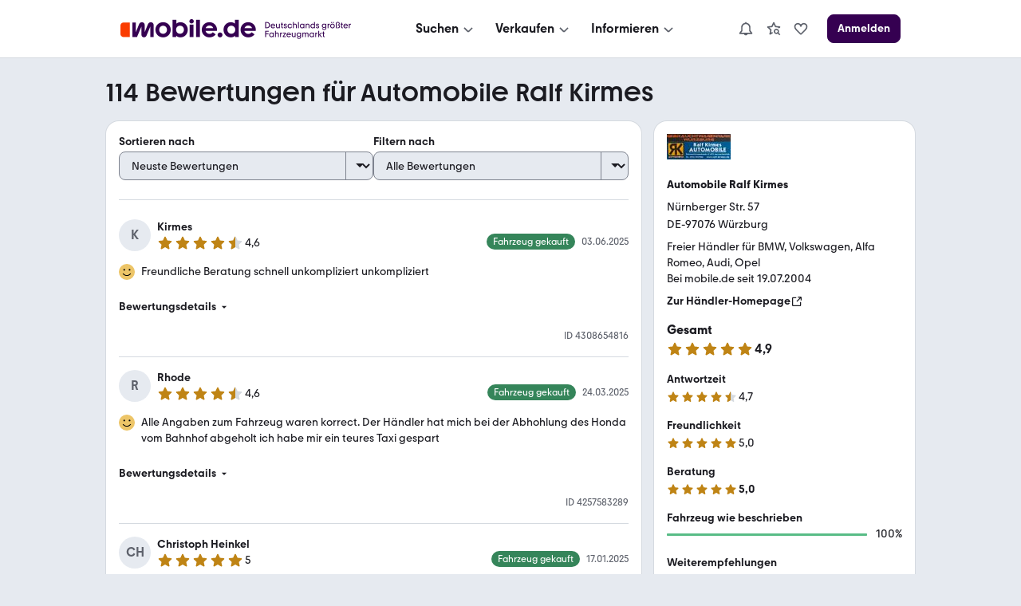

--- FILE ---
content_type: text/html; charset=utf-8
request_url: https://www.mobile.de/bewertungen/AH-RALF-KIRMES
body_size: 52680
content:
<!DOCTYPE html><html lang="de"><head><meta charSet="utf-8"/><meta name="viewport" content="width=device-width, initial-scale=1"/><link rel="preload" as="image" href="https://img.classistatic.de/api/v1/mo-prod/images/bf/bfdb6f3e-5a4d-4e7b-84bd-29b69330d34e?rule=mo-80.jpg"/><link rel="stylesheet" href="https://static.classistatic.de/bewertungen/_next/static/css/28e9f4d8353d1257.css" crossorigin="anonymous" data-precedence="next"/><link rel="stylesheet" href="https://static.classistatic.de/bewertungen/_next/static/css/3cf8c56a64633cdd.css" crossorigin="anonymous" data-precedence="next"/><link rel="stylesheet" href="https://static.classistatic.de/bewertungen/_next/static/css/fc630a46f4d916fa.css" crossorigin="anonymous" data-precedence="next"/><link rel="stylesheet" href="https://static.classistatic.de/bewertungen/_next/static/css/556a5316c69e22c2.css" crossorigin="anonymous" data-precedence="next"/><link rel="stylesheet" href="https://static.classistatic.de/bewertungen/_next/static/css/816adf2540d86b99.css" crossorigin="anonymous" data-precedence="next"/><link rel="stylesheet" href="https://static.classistatic.de/bewertungen/_next/static/css/1272839e3ad8971c.css" crossorigin="anonymous" data-precedence="next"/><link rel="stylesheet" href="https://static.classistatic.de/bewertungen/_next/static/css/9bd51f320b0bbcb8.css" crossorigin="anonymous" data-precedence="next"/><link rel="stylesheet" href="https://static.classistatic.de/bewertungen/_next/static/css/e1c09b6e1ead1be7.css" crossorigin="anonymous" data-precedence="next"/><link rel="stylesheet" href="https://static.classistatic.de/bewertungen/_next/static/css/f36dcb607348b4d1.css" crossorigin="anonymous" data-precedence="next"/><link rel="stylesheet" href="https://static.classistatic.de/bewertungen/_next/static/css/33a72762f3408196.css" crossorigin="anonymous" data-precedence="next"/><link rel="stylesheet" href="https://static.classistatic.de/bewertungen/_next/static/css/b10dbbe40af36150.css" crossorigin="anonymous" data-precedence="next"/><link rel="preload" as="script" fetchPriority="low" href="https://static.classistatic.de/bewertungen/_next/static/chunks/webpack-348306ac98119c19.js" crossorigin=""/><script src="https://static.classistatic.de/bewertungen/_next/static/chunks/4bd1b696-1c88c00269cf164c.js" async="" crossorigin=""></script><script src="https://static.classistatic.de/bewertungen/_next/static/chunks/255-5275ff50b41f3648.js" async="" crossorigin=""></script><script src="https://static.classistatic.de/bewertungen/_next/static/chunks/main-app-9aa00cb6d812d602.js" async="" crossorigin=""></script><script src="https://static.classistatic.de/bewertungen/_next/static/chunks/803-b80e685a5b9f09f3.js" async="" crossorigin=""></script><script src="https://static.classistatic.de/bewertungen/_next/static/chunks/988-c54f9899de5fa1bb.js" async="" crossorigin=""></script><script src="https://static.classistatic.de/bewertungen/_next/static/chunks/272-4b11fcaa9191ac87.js" async="" crossorigin=""></script><script src="https://static.classistatic.de/bewertungen/_next/static/chunks/791-64b2095462f81537.js" async="" crossorigin=""></script><script src="https://static.classistatic.de/bewertungen/_next/static/chunks/app/bewertungen/(dealer-rating-page)/%5Bid%5D/page-3a5a9427ddd9a770.js" async="" crossorigin=""></script><script src="https://static.classistatic.de/bewertungen/_next/static/chunks/658-d32fc02b4a698e97.js" async="" crossorigin=""></script><script src="https://static.classistatic.de/bewertungen/_next/static/chunks/app/bewertungen/(dealer-rating-page)/%5Bid%5D/layout-4ed078e125b0f8d4.js" async="" crossorigin=""></script><script src="https://static.classistatic.de/bewertungen/_next/static/chunks/141-c92d55f9c1868b00.js" async="" crossorigin=""></script><script src="https://static.classistatic.de/bewertungen/_next/static/chunks/app/bewertungen/(dealer-rating-page)/%5Bid%5D/not-found-c853da9cd4e22462.js" async="" crossorigin=""></script><link rel="preload" href="https://static.classistatic.de/consent-statics/api/consent/js/cmp-api@3.39.0.js" as="script" crossorigin=""/><link rel="icon" href="https://static.classistatic.de/static/favicons/favicon.ico" crossorigin="anonymous"/><link rel="icon" type="image/svg+xml" href="https://static.classistatic.de/static/favicons/favicon.svg" crossorigin="anonymous"/><link rel="icon" type="image/png" href="https://static.classistatic.de/static/favicons/favicon-96x96.png" sizes="96x96" crossorigin="anonymous"/><link rel="icon" type="image/png" href="https://static.classistatic.de/static/favicons/favicon-192x192.png" sizes="192x192" crossorigin="anonymous"/><link rel="icon" type="image/png" href="https://static.classistatic.de/static/favicons/favicon-512x512.png" sizes="512x512" crossorigin="anonymous"/><link rel="apple-touch-icon" href="https://static.classistatic.de/static/favicons/favicon-180x180.png" sizes="180x180" crossorigin="anonymous"/><link rel="canonical" href="https://www.mobile.de/bewertungen/AH-RALF-KIRMES"/><title>Automobile Ralf Kirmes | Rezensionen &amp; Bewertungen | 97076 Würzburg</title><meta name="description" content="Finde aktuelle Bewertungen zu Automobile Ralf Kirmes in 97076 Würzburg bei mobile.de | Detaillierte Rezensionen von mobile.de Nutzern lesen"/><script src="https://static.classistatic.de/consent-statics/api/consent/js/cmp-api-stub@1.5.20.js" crossorigin="anonymous"></script><script src="https://static.classistatic.de/bewertungen/_next/static/chunks/polyfills-42372ed130431b0a.js" crossorigin="anonymous" noModule=""></script></head><body><div hidden=""><!--$--><!--/$--></div><div><style data-styled="true" data-styled-version="6.3.8">.kzIOLc{display:flex;flex-direction:column;justify-content:center;align-items:center;padding:8px 0;background:var(--consent-modal-ButtonPrimary-background-color);border:1px solid var(--consent-modal-ButtonPrimary-border-color);border-radius:var(--consent-modal-Button-border-radius);flex:1;align-self:stretch;font-style:normal;font-weight:500;font-size:14px;line-height:20px;text-align:center;color:var(--consent-modal-ButtonPrimary-color);cursor:pointer;text-decoration:none;}/*!sc*/
.kzIOLc:hover{box-shadow:var(--consent-modal-hover-shadow);background:var(--consent-modal-ButtonPrimary-hover-background-color);border-color:var(--consent-modal-ButtonPrimary-hover-border-color);}/*!sc*/
data-styled.g1[id="sc-beySbL"]{content:"kzIOLc,"}/*!sc*/
.cgQMCB{color:var(--consent-modal-ButtonSecondary-color);background:var(--consent-modal-ButtonSecondary-background-color);border:1px solid var(--consent-modal-ButtonSecondary-border-color);}/*!sc*/
.cgQMCB:hover{text-decoration:none;color:var(--consent-modal-ButtonSecondary-color);background:var(--consent-modal-btn-secondary-hover-background-color);border-color:var(--consent-modal-ButtonSecondary-border-color);}/*!sc*/
data-styled.g2[id="sc-guDLRU"]{content:"cgQMCB,"}/*!sc*/
.jslNGN{--consent-modal-color-background-primary:var(--color-background-primary, white);--consent-modal-ButtonPrimary-color:var(--ButtonPrimary-color, rgb(255, 255, 255));--consent-modal-color-background-contrast:var(--color-background-contrast, rgba(0, 0, 0, 0.15));--consent-modal-content-text-size:14px;--consent-modal-main-part-spacing:9px;--consent-modal-main-part-padding:18px 9px 0 9px;--consent-modal-footer-padding:18px 9px 18px 9px;position:fixed;top:0;right:0;bottom:0;left:0;z-index:6000010;display:flex;justify-content:center;}/*!sc*/
.jslNGN *{box-sizing:border-box;}/*!sc*/
@media (min-width: 576px){.jslNGN{--consent-modal-main-part-padding:36px 18px 0 18px;--consent-modal-footer-padding:18px 18px 18px 18px;}}/*!sc*/
@media (min-width: 1008px){.jslNGN{--consent-modal-main-part-padding:36px 36px 0 36px;--consent-modal-footer-padding:18px 36px 18px 36px;}}/*!sc*/
data-styled.g3[id="sc-dmyDGl"]{content:"jslNGN,"}/*!sc*/
.Avsge{--consent-modal-color-logo-text:var(--color-logo-text, rgb(0, 0, 0));--consent-modal-summary-font-weight:var(--text-weight-500, 500);--consent-modal-summary-border-color:var(--color-background-contrast, rgb(220, 221, 224));--consent-modal-details-font-size:var(--text-size-100, 12px);--consent-modal-details-font-weight:var(--text-weight-400, 400);--consent-modal-details-color:var(--color-content-secondary, rgb(90, 94, 102));--consent-modal-color-content-lead:var(--color-content-lead, #333);--consent-modal-color-link:var(--color-content-accent, rgb(52,65,117));--consent-modal-action-color:var(--color-action, rgb(219, 48, 0));--consent-modal-Button-border-radius:var(--ButtonLarge-border-radius, 8px);--consent-modal-ButtonPrimary-background-color:var(--ButtonPrimary-background-color, rgb(219, 48, 0));--consent-modal-ButtonPrimary-border-color:var(--ButtonPrimary-background-color, rgb(219, 48, 0));--consent-modal-ButtonPrimary-hover-background-color:var(--ButtonPrimary-hover-background-color, rgb(173,35,0));--consent-modal-ButtonPrimary-hover-border-color:var(--ButtonPrimary-hover-border-color, rgb(173,35,0));--consent-modal-ButtonSecondary-color:var(--ButtonSecondary-color, rgb(79,22,110));--consent-modal-ButtonSecondary-background-color:var(--ButtonSecondary-background-color, rgb(255 255 255 / 33%));--consent-modal-ButtonSecondary-border-color:var(--ButtonSecondary-border-color, rgb(104,41,138));--consent-modal-LinkButton-color:var(--color-content-secondary, rgb(90 94 102));--consent-modal-btn-secondary-hover-background-color:var(--btn-secondary-hover-background-color, transparent);--consent-modal-btn-secondary-hover-border-color:var(--btn-secondary-hover-border-color, #c3c6cb);--consent-modal-hover-shadow:var(--UIEffects-HoverShadow, 0 1px 4px #00000054);--consent-modal-color-content-secondary:var(--color-content-secondary, #83888f);--consent-modal-box-shadow:var(--shadow-level-1, 0 1px 2px rgba(0, 0, 0, 0.5));--consent-modal-border-radius:var(--radius-background, 16px);}/*!sc*/
data-styled.g4[id="sc-hLQRIK"]{content:"Avsge,"}/*!sc*/
.jPgZMn{color:var(--consent-modal-LinkButton-color);background:transparent;border:1px solid transparent;}/*!sc*/
.jPgZMn:hover{text-decoration:none;cursor:revert;color:var(--consent-modal-LinkButton-color);background:transparent;border-color:transparent;box-shadow:none;}/*!sc*/
data-styled.g5[id="sc-eDLJxb"]{content:"jPgZMn,"}/*!sc*/
.ktfQMa{cursor:pointer;}/*!sc*/
.ktfQMa:hover{text-decoration:underline;}/*!sc*/
data-styled.g6[id="sc-jTQDnk"]{content:"ktfQMa,"}/*!sc*/
.jIondn{font-weight:var(--consent-modal-details-font-weight);font-size:var(--consent-modal-details-font-size);border-top:1px solid var(--consent-modal-summary-border-color);margin:6px 12px 0 12px;padding-top:4px;color:var(--consent-modal-details-color);}/*!sc*/
data-styled.g7[id="sc-gLLvbB"]{content:"jIondn,"}/*!sc*/
.gUNUFj{display:list-item;font-weight:var(--consent-modal-summary-font-weight);cursor:pointer;}/*!sc*/
data-styled.g8[id="sc-iBdmCa"]{content:"gUNUFj,"}/*!sc*/
.hmhyP{font-style:normal;font-weight:normal;font-size:14px;line-height:1.43em;color:var(--consent-modal-color-content-lead);padding-bottom:var(--consent-modal-main-part-spacing);}/*!sc*/
.hmhyP a,.hmhyP a:visited{text-decoration:underline;color:var(--consent-modal-color-link);}/*!sc*/
.hmhyP p{margin:0 0 18px;}/*!sc*/
.hmhyP b{font-weight:500;}/*!sc*/
.hmhyP p:last-of-type{margin:0;}/*!sc*/
.hmhyP .desktop{display:none;}/*!sc*/
.hmhyP span.mde-consent-decline-btn{text-decoration:underline;cursor:pointer;color:var(--consent-modal-action-color);}/*!sc*/
.hmhyP span.action{color:var(--consent-modal-action-color);}/*!sc*/
@media (min-width: 813px){.hmhyP .mobile{display:none;}.hmhyP .desktop{display:inherit;}}/*!sc*/
data-styled.g9[id="sc-fsYeqr"]{content:"hmhyP,"}/*!sc*/
.gYpDNq{--consent-modal-color-background-translucent:var(--color-background-translucent, rgba(0, 0, 0, 0.3));position:absolute;top:0;left:0;right:0;bottom:0;background-color:var(--consent-modal-color-background-translucent);z-index:1;}/*!sc*/
data-styled.g10[id="sc-qZqnL"]{content:"gYpDNq,"}/*!sc*/
.elblXg{margin-bottom:18px;color:var(--consent-modal-color-logo-text);}/*!sc*/
data-styled.g11[id="sc-jsEegq"]{content:"elblXg,"}/*!sc*/
.jltBaM{font-display:swap;z-index:2;display:flex;flex-direction:column;background:var(--consent-modal-color-background-primary);max-height:100%;align-self:flex-end;transition:width 0.5s;padding:unset;max-width:unset;border:unset;}/*!sc*/
.jltBaM::backdrop{display:none;}/*!sc*/
@media (min-width: 576px){.jltBaM{align-self:center;width:552px;max-height:60%;min-height:420px;box-shadow:var(--consent-modal-box-shadow);border-radius:var(--consent-modal-border-radius);}}/*!sc*/
@media (min-width: 1008px){.jltBaM{width:718px;}}/*!sc*/
@media (hover: hover) and (max-height: 430px) and (min-aspect-ratio: 5/3){.jltBaM{align-self:flex-end;height:100%;max-height:none;min-height:auto;width:75%;}}/*!sc*/
data-styled.g12[id="sc-kFCscd"]{content:"jltBaM,"}/*!sc*/
.fkGUJP{flex-grow:1;overflow:auto;padding:var(--consent-modal-main-part-padding);box-shadow:inset 0 -9px 10px -10px #00000099;}/*!sc*/
data-styled.g13[id="sc-irLwvM"]{content:"fkGUJP,"}/*!sc*/
.cdwvoO{padding:var(--consent-modal-footer-padding);}/*!sc*/
data-styled.g14[id="sc-csKIKD"]{content:"cdwvoO,"}/*!sc*/
.lckYvE{display:flex;flex-wrap:wrap;column-gap:var(--consent-modal-main-part-spacing);row-gap:9px;}/*!sc*/
.lckYvE >*{flex-grow:1;flex-shrink:1;flex-basis:165px;}/*!sc*/
@media (max-width: 575px){.lckYvE >*{flex-basis:285px;}}/*!sc*/
data-styled.g15[id="sc-eTNem"]{content:"lckYvE,"}/*!sc*/
.cbbofo{display:flex;flex-wrap:wrap;justify-content:center;column-gap:18px;margin-top:18px;}/*!sc*/
.cbbofo >a{font-size:12px;min-width:90px;text-align:center;color:var(--consent-modal-color-content-secondary);text-decoration-color:var(--consent-modal-color-content-secondary);}/*!sc*/
@media (min-width: 576px){.cbbofo >a{font-size:14px;min-width:105px;}}/*!sc*/
data-styled.g16[id="sc-brSaZZ"]{content:"cbbofo,"}/*!sc*/
</style><div id="mde-consent-modal-container" application="mde" data-consent-language="de" class="sc-dmyDGl sc-hLQRIK jslNGN Avsge"><div class="sc-qZqnL gYpDNq"></div><dialog id="mde-consent-modal-dialog" class="sc-kFCscd jltBaM"><div class="sc-irLwvM fkGUJP"><div class="sc-jsEegq elblXg"><svg height="18" viewBox="0 0 123 17" focusable="false" aria-hidden="true" xmlns="http://www.w3.org/2000/svg"><path fill="currentColor" d="M122.156 9.5971C122.156 9.9632 122.135 10.268 122.075 10.634H111.89C112.336 12.2192 113.72 13.2982 115.468 13.2982C116.647 13.2982 117.684 12.75 118.395 11.8339L121.059 13.7449C119.635 15.5543 117.582 16.4284 115.367 16.4284C111.422 16.4284 108.453 13.4401 108.453 9.5971C108.453 5.7541 111.361 2.7851 115.305 2.7851C119.25 2.7851 122.158 5.6717 122.158 9.5971H122.156ZM111.989 8.1538H118.78C118.292 6.6894 116.971 5.7961 115.365 5.7961C113.759 5.7961 112.478 6.7104 111.989 8.1538ZM103.328 4.1075V0.5693H106.784V16.1639H103.51V14.9027C102.615 15.8381 101.334 16.4284 99.688 16.4284C95.9461 16.4284 93.06 13.5417 93.06 9.5971C93.06 5.6525 95.9461 2.7851 99.688 2.7851C101.171 2.7851 102.454 3.2738 103.328 4.1058V4.1075ZM100.054 13.1756C102.088 13.1756 103.611 11.65 103.611 9.5358C103.611 7.4216 102.086 5.9362 100.054 5.9362C98.022 5.9362 96.537 7.4409 96.537 9.5358C96.537 11.6307 98.082 13.1756 100.054 13.1756ZM89.909 16.4284C88.689 16.4284 87.712 15.4527 87.712 14.2318C87.712 13.011 88.688 12.0563 89.909 12.0563C91.129 12.0563 92.084 13.032 92.084 14.2318C92.084 15.4317 91.128 16.4284 89.909 16.4284ZM87.124 9.5971C87.124 9.9632 87.083 10.268 87.022 10.634H76.836C77.283 12.2192 78.667 13.2982 80.415 13.2982C81.594 13.2982 82.631 12.75 83.342 11.8339L86.006 13.7449C84.582 15.5543 82.529 16.4284 80.313 16.4284C76.369 16.4284 73.4 13.4401 73.4 9.5971C73.4 5.7541 76.307 2.7851 80.252 2.7851C84.197 2.7851 87.124 5.6717 87.124 9.5971ZM76.936 8.1538H83.7271C83.2381 6.6894 81.918 5.7961 80.312 5.7961C78.705 5.7961 77.425 6.7104 76.936 8.1538ZM68.274 0.5693V16.1639H71.73V0.5693H68.274ZM64.209 3.8833C63.091 3.8833 62.237 3.0093 62.237 1.9513C62.237 0.8933 63.091 0 64.209 0C65.327 0 66.181 0.8741 66.181 1.9513C66.181 3.0285 65.307 3.8833 64.209 3.8833ZM65.938 16.1639H62.461V4.9413H65.938V16.1639ZM54.144 2.7851C57.886 2.7851 60.751 5.6927 60.751 9.5971C60.751 13.5014 57.884 16.4284 54.144 16.4284C52.498 16.4284 51.196 15.8381 50.301 14.9027V16.1429H47.048V0.5693H50.485V4.1075C51.399 3.2738 52.64 2.7868 54.144 2.7868V2.7851ZM53.759 13.1756C55.771 13.1756 57.276 11.65 57.276 9.5358C57.276 7.4216 55.771 5.9362 53.759 5.9362C51.746 5.9362 50.221 7.4409 50.221 9.5358C50.221 11.6307 51.766 13.1756 53.759 13.1756ZM38.509 16.4284C34.586 16.4284 31.596 13.5417 31.596 9.5971C31.596 5.6525 34.584 2.7851 38.509 2.7851C42.435 2.7851 45.381 5.6927 45.381 9.5971C45.381 13.5014 42.433 16.4284 38.509 16.4284ZM38.509 13.2159C40.482 13.2159 41.986 11.7113 41.986 9.5971C41.986 7.4829 40.461 5.9572 38.509 5.9572C36.558 5.9572 35.011 7.4619 35.011 9.5971C35.011 11.7323 36.495 13.2159 38.509 13.2159Z"></path><path fill="currentColor" d="M29.9901 5.57012C29.9901 4.06542 29.075 2.82532 27.427 2.82532C26.187 2.82532 25.23 3.51722 24.723 4.79762L21.897 11.7708V5.57012C21.897 4.06542 21.023 2.82532 19.396 2.82532C18.054 2.82532 17.22 3.59772 16.732 4.79762L13.845 11.8934V3.04952H10.815V16.1638H14.942L18.947 6.70862V13.8254C18.947 15.309 19.76 16.388 21.246 16.388C22.526 16.388 23.218 15.6558 23.686 14.5383L26.959 6.64902V16.1638H29.9901V5.57012Z"></path><path d="M2.86804 3.0499H8.48004V16.1642H2.86804C1.28204 16.1642 0 14.8837 0 13.2968V5.9155C0 4.3303 1.28104 3.0481 2.86804 3.0481V3.0499Z" fill="#FA3C00"></path></svg></div><div id="mde-consent-modal-legal-text" class="sc-fsYeqr hmhyP"><p>Wir benötigen Ihre Einwilligung, damit wir und unsere <a href="https://www.mobile.de/consent/?openOnMount=true">Partner</a> technisch nicht notwendige Cookies und ähnliche Technologien einsetzen und so personenbezogene Daten (z. B. IP-Adresse) auf Ihrem Endgerät speichern bzw. abrufen können. Die Datenverarbeitung erfolgt für personalisierte Inhalte und Anzeigen (auf unseren und dritten Websites/Apps), Anzeigen- und Inhaltsmessungen sowie um Erkenntnisse über Zielgruppen und Produktentwicklungen zu gewinnen. Außerdem können wir so Ihre Nutzererfahrung innerhalb <abbr title="Kleinanzeigen">unserer Unternehmensgruppe</abbr> verbessern, Ihr Nutzungsverhalten analysieren sowie Segmente mit pseudonymisierten Nutzerdaten zusammenstellen und Dritten über unsere <a href="https://www.mobile.de/consent/?openOnMount=true">Partner</a> einen Datenabgleich zur Personalisierung ihrer Werbung und die Möglichkeit anbieten, ähnliche Nutzer in ihrem eigenen Datenbestand zu identifizieren.</p><p><details><summary class="sc-iBdmCa gUNUFj">Speichern von oder Zugriff auf Informationen auf einem Endgerät</summary><section class="sc-gLLvbB jIondn">Cookies, Endgeräte- oder ähnliche Online-Kennungen (z. B. login-basierte Kennungen, zufällig generierte Kennungen, netzwerkbasierte Kennungen) können zusammen mit anderen Informationen (z. B. Browsertyp und Browserinformationen, Sprache, Bildschirmgröße, unterstützte Technologien usw.) auf Ihrem Endgerät gespeichert oder von dort ausgelesen werden, um es jedes Mal wiederzuerkennen, wenn es eine App oder einer Webseite aufruft. Dies geschieht für einen oder mehrere der hier aufgeführten Verarbeitungszwecke.</section></details><details><summary class="sc-iBdmCa gUNUFj">Personalisierte Werbung und Inhalte, Messung von Werbeleistung und der Performance von Inhalten, Zielgruppenforschung sowie Entwicklung und Verbesserung von Angeboten</summary><section class="sc-gLLvbB jIondn">Anzeigen und Werbung können basierend auf Ihrem Profil personalisiert werden. Ihre Aktivitäten auf diesem Dienst können verwendet werden, um ein Profil über Sie für personalisierte Werbung zu erstellen oder zu ergänzen. Die Werbeleistung und die Performance von Inhalten können gemessen werden. Basierend auf Ihrer Aktivität und den Aktivitäten anderer können Berichte erstellt werden. Ihre Aktivitäten auf diesem Dienst können helfen, Produkte und Dienstleistungen zu entwickeln und zu verbessern</section></details></p><p class="mobile">Einstellmöglichkeiten und mehr Infos zu den Zwecken und Partnern gibt es unter &#x27;Datenschutzeinstellungen&#x27;, für den jederzeit möglichen Widerruf der Einwilligung auch erreichbar über den Link im Menü.</p><p class="desktop">Einstellmöglichkeiten und mehr Infos zu den Zwecken und Partnern gibt es unter &#x27;Datenschutzeinstellungen&#x27;, für den jederzeit möglichen Widerruf der Einwilligung auch erreichbar über den Link im Footer.</p><p>Für die Auswahl und Messung einfacher Anzeigen (sog. kontextbezogene Werbung) sowie um Erkenntnisse über Zielgruppen und Produktentwicklungen zu erlangen, erfolgt eine Verarbeitung Ihrer personenbezogenen Daten (z. B. IP-Adresse) ohne Cookies durch bestimmte Partner auch auf Basis von berechtigten Interessen. Dieser Datenverarbeitung können Sie jederzeit unter &#x27;Datenschutzeinstellungen&#x27; widersprechen.</p><p>Wir arbeiten mit 221 Partnern zusammen.</p></div></div><div class="sc-csKIKD cdwvoO"><div class="sc-eTNem lckYvE"><div tabindex="0" class="sc-beySbL sc-eDLJxb kzIOLc jPgZMn"><span class="sc-jTQDnk ktfQMa mde-consent-decline-btn">Ablehnen</span></div><a referrerPolicy="unsafe-url" href="https://www.mobile.de/consent/" data-testid="mde-consent-settings-btn" class="sc-beySbL sc-guDLRU kzIOLc cgQMCB mde-consent-settings-btn" tabindex="0">Einstellungen verwalten</a><button class="sc-beySbL kzIOLc mde-consent-accept-btn" tabindex="0">Einverstanden</button></div><div class="sc-brSaZZ cbbofo"><a href="https://www.mobile.de/service/imprint" tabindex="0">Impressum</a><a href="https://www.mobile.de/service/privacyPolicy" tabindex="0">Datenschutz</a><a href="https://www.mobile.de/service/cookiePolicy" tabindex="0">Cookie-Erklärung</a></div></div></dialog></div></div><section data-grid="8"><script type="application/ld+json">{"@context":"https://schema.org","@type":"Organization","name":"mobile.de","legalName":"mobile.de GmbH","url":"https://www.mobile.de/","sameAs":["https://www.facebook.com/mobile.de","https://www.linkedin.com/company/mobile-de-gmbh/","https://www.xing.com/pages/mobilede","https://www.youtube.com/c/mobilede","https://www.tiktok.com/@mobile.de","https://www.instagram.com/mobile_de/","https://www.youtube.com/channel/UCpss16IYd0Ms-jKwYikPlkA"]}</script><header class="PublicHeader_header__T51VY"><nav class="PublicHeader_largeContent__S4BP0" data-testid="header-mobile-large-screen"><div class="PublicHeader_logoContainer__iWeuu"><div class="align_align-vertical-flex-center__qmOcW"><a class="link_Link__B0oSi link_Link--unstyled__YSboM Logo_logoLink__8yGu4" href="https://www.mobile.de/" data-testid="header-mobile-logo" aria-label="Zur mobile.de Startseite"><div class="Logo_logoCdn__5T_BL" aria-label="Zur mobile.de Startseite"></div></a></div></div><div class="PublicHeader_naviContainer__NG2Gj"><div class="PromotionalNavigation_linksBox__lWeNm stack_horizontal_S__0POli flexBox_FlexBox__e6o0k flexBox_FlexBox-direction--row__QfNrp"><div class="DropdownMenu_linksSection__Z88Xi flexBox_FlexBox__e6o0k flexBox_FlexBox-direction--column__gYFUW"><div class="flexBox_FlexBox__e6o0k flexBox_FlexBox-align-items--center__Pxkcx flexBox_FlexBox-direction--row__QfNrp"><button class="DropdownMenu_labelBtn__VnqRi button_Button__KMZFC button_Button--secondary__AfxFh button_Button--medium__rzst8" data-testid="menu-search" aria-label="Suchen" type="button"><span class="button_Button__wrap__gQpnZ align_align-flex-center__dFYeb DropdownMenu_labelSpan__0mOeI" tabindex="-1"><span class="button_Button__label__OceSI" tabindex="-1">Suchen</span><div class="button_Button__icon__e0ZsY button_Button__icon--right__PsUuv DropdownMenu_iconAndArrow__2YdWy"><svg class="svgIcon_SvgIcon__zAZMO color_content-secondary__lLUFf" width="20" height="20" viewBox="0 0 24 24" focusable="false" aria-hidden="true" xmlns="http://www.w3.org/2000/svg" fill="none" style="pointer-events:none"><path fill-rule="evenodd" clip-rule="evenodd" d="M5.29297 11.414L10.586 16.707C11.366 17.487 12.634 17.487 13.414 16.707C13.409 16.712 18.702 11.498 18.702 11.498L17.298 10.073L12 15.293L6.70697 10L5.29297 11.414Z" fill="currentColor"></path></svg></div></span></button></div><div class="DropdownMenu_linksContainer__GFNWq" style="margin-left:0px" role="dialog" aria-modal="true"><div class="DropdownMenu_childrenContainer__KA3dl"><div class="PromotionalNavigation_grid__DGedD"><div><div class="PromoSection_title__HBVxU margin_bottom_S__TFBBj typography_meta__EI4Bp">E-Bikes</div><button class="link_Link__B0oSi link_Link--secondary__4kWA4 PromoSection_promoLink__yzoLB" role="link" tabindex="-1"><img data-testid="promo-image" class="PromoSection_promoImage__r1Bap" src="https://static.classistatic.de/static/resources/images/header/search.webp" width="160" loading="lazy" height="105" alt="E-Bikes"/><p class="PromoSection_label__BBNh1" tabindex="0" aria-label="E-Bikes" role="link">Mehr erfahren</p></button></div><section><div class="Section_title__5FzTz typography_meta__EI4Bp">Fahrzeugsuche</div><div class="Section_contentContainer__8AsxI"><a class="link_Link__B0oSi link_Link--unstyled__YSboM Section_item__JSY1A typography_copy__hyPNf" href="https://suchen.mobile.de/fahrzeuge/detailsuche?dam=0&amp;s=Car&amp;vc=Car" data-testid="search-submenu-cars">Gebraucht- und Neuwagen</a></div><div class="Section_contentContainer__8AsxI"><a class="link_Link__B0oSi link_Link--unstyled__YSboM Section_item__JSY1A typography_copy__hyPNf" href="https://suchen.mobile.de/auto/elektro.html" data-testid="search-submenu-electric-vehicles">Elektroautos</a></div><div class="Section_contentContainer__8AsxI"><a class="link_Link__B0oSi link_Link--unstyled__YSboM Section_item__JSY1A typography_copy__hyPNf" href="https://suchen.mobile.de/fahrzeuge/detailsuche?s=Motorbike&amp;vc=Motorbike" data-testid="search-submenu-bikes">Motorräder</a></div><div class="Section_contentContainer__8AsxI"><a class="link_Link__B0oSi link_Link--unstyled__YSboM Section_item__JSY1A typography_copy__hyPNf" href="https://www.mobile.de/e-bikes/" data-testid="search-submenu-e-bikes">E-Bikes</a></div><div class="Section_contentContainer__8AsxI"><a class="link_Link__B0oSi link_Link--unstyled__YSboM Section_item__JSY1A typography_copy__hyPNf" href="https://suchen.mobile.de/fahrzeuge/detailsuche?s=Motorhome&amp;vc=Motorhome" data-testid="search-submenu-motorhome">Wohnwagen &amp; -mobile</a></div><div class="Section_contentContainer__8AsxI"><a class="link_Link__B0oSi link_Link--unstyled__YSboM Section_item__JSY1A typography_copy__hyPNf" href="https://www.mobile.de/s/nutzfahrzeuge" data-testid="search-submenu-trucks">LKW &amp; Nutzfahrzeuge</a></div></section><section><div class="Section_title__5FzTz typography_meta__EI4Bp">Services</div><div class="Section_contentContainer__8AsxI"><a class="link_Link__B0oSi link_Link--unstyled__YSboM Section_item__JSY1A typography_copy__hyPNf" href="https://www.mobile.de/leasing/" data-testid="search-submenu-leasing">Leasingangebote</a></div><div class="Section_contentContainer__8AsxI"><a class="link_Link__B0oSi link_Link--unstyled__YSboM Section_item__JSY1A typography_copy__hyPNf" href="https://home.mobile.de/regional/" data-testid="search-submenu-dealer-search">Händler-Suche</a></div></section></div></div><div class="DropdownMenu_triangle__LLKzd" style="margin-left:0px"></div></div></div><div class="DropdownMenu_linksSection__Z88Xi flexBox_FlexBox__e6o0k flexBox_FlexBox-direction--column__gYFUW"><div class="flexBox_FlexBox__e6o0k flexBox_FlexBox-align-items--center__Pxkcx flexBox_FlexBox-direction--row__QfNrp"><button class="DropdownMenu_labelBtn__VnqRi button_Button__KMZFC button_Button--secondary__AfxFh button_Button--medium__rzst8" data-testid="menu-offer" aria-label="Verkaufen" type="button"><span class="button_Button__wrap__gQpnZ align_align-flex-center__dFYeb DropdownMenu_labelSpan__0mOeI" tabindex="-1"><span class="button_Button__label__OceSI" tabindex="-1">Verkaufen</span><div class="button_Button__icon__e0ZsY button_Button__icon--right__PsUuv DropdownMenu_iconAndArrow__2YdWy"><svg class="svgIcon_SvgIcon__zAZMO color_content-secondary__lLUFf" width="20" height="20" viewBox="0 0 24 24" focusable="false" aria-hidden="true" xmlns="http://www.w3.org/2000/svg" fill="none" style="pointer-events:none"><path fill-rule="evenodd" clip-rule="evenodd" d="M5.29297 11.414L10.586 16.707C11.366 17.487 12.634 17.487 13.414 16.707C13.409 16.712 18.702 11.498 18.702 11.498L17.298 10.073L12 15.293L6.70697 10L5.29297 11.414Z" fill="currentColor"></path></svg></div></span></button></div><div class="DropdownMenu_linksContainer__GFNWq" style="margin-left:0px" role="dialog" aria-modal="true"><div class="DropdownMenu_childrenContainer__KA3dl"><div class="PromotionalNavigation_grid__DGedD"><div><div class="PromoSection_title__HBVxU margin_bottom_S__TFBBj typography_meta__EI4Bp">Autobewertung</div><button class="link_Link__B0oSi link_Link--secondary__4kWA4 PromoSection_promoLink__yzoLB" role="link" tabindex="-1"><img data-testid="promo-image" class="PromoSection_promoImage__r1Bap" src="https://static.classistatic.de/static/resources/images/header/sell.webp" width="160" loading="lazy" height="105" alt="Autobewertung"/><p class="PromoSection_label__BBNh1" tabindex="0" aria-label="Autobewertung" role="link">Mehr erfahren</p></button></div><section><div class="Section_title__5FzTz typography_meta__EI4Bp">Private und Gewerblich</div><div class="Section_contentContainer__8AsxI"><a class="link_Link__B0oSi link_Link--unstyled__YSboM Section_item__JSY1A typography_copy__hyPNf" href="https://www.mobile.de/verkaufen/auto/" data-testid="offer-cars">Auto verkaufen</a></div><div class="Section_contentContainer__8AsxI"><button class="link_Link__B0oSi link_Link--unstyled__YSboM Section_item__JSY1A typography_copy__hyPNf" role="link" data-testid="offer-bikes">Motorrad verkaufen</button></div><div class="Section_contentContainer__8AsxI"><button class="link_Link__B0oSi link_Link--unstyled__YSboM Section_item__JSY1A typography_copy__hyPNf" role="link" data-testid="search-submenu-dealer-search">Wohnwagen &amp; -mobil verkaufen</button></div><div class="Section_contentContainer__8AsxI"><button class="link_Link__B0oSi link_Link--unstyled__YSboM Section_item__JSY1A typography_copy__hyPNf" role="link" data-testid="offer-trucks-and-commercial-vehicles">LKW &amp; Nutzfahrzeuge verkaufen</button></div><div class="Section_contentContainer__8AsxI"><a class="link_Link__B0oSi link_Link--unstyled__YSboM Section_item__JSY1A typography_copy__hyPNf" href="https://www.mobile.de/verkaufen/auto/bewertung/" data-testid="offer-evaluation">Autobewertung</a></div><div class="Section_contentContainer__8AsxI"><a class="link_Link__B0oSi link_Link--unstyled__YSboM Section_item__JSY1A typography_copy__hyPNf" href="https://www.mobile.de/verkaufen/auto/auto-verkaufen-tipps/" data-testid="offer-selling-tips">Auto-Verkauf: Tipps</a></div></section><section><div class="Section_title__5FzTz typography_meta__EI4Bp">Händlerbereich</div><div class="Section_contentContainer__8AsxI"><button class="link_Link__B0oSi link_Link--unstyled__YSboM Section_item__JSY1A typography_copy__hyPNf" role="link" data-testid="header-dealer-register">Registrierung</button></div><div class="Section_contentContainer__8AsxI"><button class="link_Link__B0oSi link_Link--unstyled__YSboM Section_item__JSY1A typography_copy__hyPNf" role="link" data-testid="header-dealer-our-offer">Unser Angebot</button></div></section></div></div><div class="DropdownMenu_triangle__LLKzd" style="margin-left:0px"></div></div></div><div class="DropdownMenu_linksSection__Z88Xi flexBox_FlexBox__e6o0k flexBox_FlexBox-direction--column__gYFUW"><div class="flexBox_FlexBox__e6o0k flexBox_FlexBox-align-items--center__Pxkcx flexBox_FlexBox-direction--row__QfNrp"><button class="DropdownMenu_labelBtn__VnqRi button_Button__KMZFC button_Button--secondary__AfxFh button_Button--medium__rzst8" data-testid="menu-info" aria-label="Informieren" type="button"><span class="button_Button__wrap__gQpnZ align_align-flex-center__dFYeb DropdownMenu_labelSpan__0mOeI" tabindex="-1"><span class="button_Button__label__OceSI" tabindex="-1">Informieren</span><div class="button_Button__icon__e0ZsY button_Button__icon--right__PsUuv DropdownMenu_iconAndArrow__2YdWy"><svg class="svgIcon_SvgIcon__zAZMO color_content-secondary__lLUFf" width="20" height="20" viewBox="0 0 24 24" focusable="false" aria-hidden="true" xmlns="http://www.w3.org/2000/svg" fill="none" style="pointer-events:none"><path fill-rule="evenodd" clip-rule="evenodd" d="M5.29297 11.414L10.586 16.707C11.366 17.487 12.634 17.487 13.414 16.707C13.409 16.712 18.702 11.498 18.702 11.498L17.298 10.073L12 15.293L6.70697 10L5.29297 11.414Z" fill="currentColor"></path></svg></div></span></button></div><div class="DropdownMenu_linksContainer__GFNWq" style="margin-left:0px" role="dialog" aria-modal="true"><div class="DropdownMenu_childrenContainer__KA3dl"><div class="PromotionalNavigation_grid__DGedD"><div><div class="PromoSection_title__HBVxU margin_bottom_S__TFBBj typography_meta__EI4Bp">Elektromobilität</div><button class="link_Link__B0oSi link_Link--secondary__4kWA4 PromoSection_promoLink__yzoLB" role="link" tabindex="-1"><img data-testid="promo-image" class="PromoSection_promoImage__r1Bap" src="https://static.classistatic.de/static/resources/images/header/inform.webp" width="160" loading="lazy" height="105" alt="Elektromobilität"/><p class="PromoSection_label__BBNh1" tabindex="0" aria-label="Elektromobilität" role="link">Mehr erfahren</p></button></div><section><div class="Section_title__5FzTz typography_meta__EI4Bp">Wissen</div><div class="Section_contentContainer__8AsxI"><a class="link_Link__B0oSi link_Link--unstyled__YSboM Section_item__JSY1A typography_copy__hyPNf" href="https://www.mobile.de/magazin/" data-testid="magazine-submenu-news">Auto-Magazin</a></div><div class="Section_contentContainer__8AsxI"><a class="link_Link__B0oSi link_Link--unstyled__YSboM Section_item__JSY1A typography_copy__hyPNf" href="https://www.mobile.de/magazin/ratgeber-und-service/" data-testid="magazine-submenu-service">Ratgeber und Service</a></div><div class="Section_contentContainer__8AsxI"><a class="link_Link__B0oSi link_Link--unstyled__YSboM Section_item__JSY1A typography_copy__hyPNf" href="https://www.mobile.de/magazin/themen/" data-testid="magazine-submenu-topic-a-z">Themen A-Z</a></div><div class="Section_contentContainer__8AsxI"><a class="link_Link__B0oSi link_Link--unstyled__YSboM Section_item__JSY1A typography_copy__hyPNf" href="https://www.mobile.de/sicherheit/" data-testid="magazine-submenu-safety-center">Sicherheit bei mobile.de</a></div></section><section><div class="Section_title__5FzTz typography_meta__EI4Bp">Ratgeber</div><div class="Section_contentContainer__8AsxI"><a class="link_Link__B0oSi link_Link--unstyled__YSboM Section_item__JSY1A typography_copy__hyPNf" href="https://www.mobile.de/auto/" data-testid="info-submenu-all-brands">Marken &amp; Modelle</a></div><div class="Section_contentContainer__8AsxI"><a class="link_Link__B0oSi link_Link--unstyled__YSboM Section_item__JSY1A typography_copy__hyPNf" href="https://www.mobile.de/magazin/automarken-und-tests/" data-testid="info-submenu-leaderboard">Bestenlisten &amp; Tests</a></div><div class="Section_contentContainer__8AsxI"><a class="link_Link__B0oSi link_Link--unstyled__YSboM Section_item__JSY1A typography_copy__hyPNf" href="https://www.mobile.de/herstellerinfo/hyundai/" data-testid="info-submenu-brand-portal">Brand Portal</a><span class="badge_Badge__f3LF4 badge_Badge--accent__nDB9F badge_Badge--italic__LjaQ5 badge_Badge--uppercase__imba3" tabindex="-1">NEU</span></div></section></div></div><div class="DropdownMenu_triangle__LLKzd" style="margin-left:0px"></div></div></div></div></div><div class="PublicHeader_accountContainer__EHtAR"><div><div class="Account_largeTabletContainer__PqUKq"><div class="DropdownMenu_linksSection__Z88Xi flexBox_FlexBox__e6o0k flexBox_FlexBox-direction--column__gYFUW"><div class="flexBox_FlexBox__e6o0k flexBox_FlexBox-align-items--center__Pxkcx flexBox_FlexBox-direction--row__QfNrp"><button class="DropdownMenu_labelBtn__VnqRi button_Button__KMZFC button_Button--secondary__AfxFh button_Button--medium__rzst8" data-testid="header-notifications" aria-label="Benachrichtigungen" type="button"><span class="button_Button__wrap__gQpnZ align_align-flex-center__dFYeb DropdownMenu_labelSpan__0mOeI" tabindex="-1"><div class="button_Button__icon__e0ZsY button_Button__icon--right__PsUuv DropdownMenu_iconAndArrow__2YdWy"><div class="DropdownMenu_iconContainer__K6BN4"><svg class="DropdownMenu_icon__Jz8sa svgIcon_SvgIcon__zAZMO" width="20" height="20" viewBox="0 0 24 24" focusable="false" aria-hidden="true" xmlns="http://www.w3.org/2000/svg" fill="none"><path d="M21.8001 18.4L19.0001 14.67V10C19.0001 6.48 16.3901 3.57 13.0001 3.08V2H11.0001V3.08C7.61008 3.57 5.00008 6.48 5.00008 10V14.67L2.20008 18.4C1.97008 18.7 1.94008 19.11 2.11008 19.45C2.28008 19.79 2.63008 20 3.00008 20H9.18008C9.59008 21.16 10.6901 22 12.0001 22C13.3101 22 14.4001 21.16 14.8201 20H21.0001C21.3801 20 21.7301 19.79 21.8901 19.45C22.0501 19.11 22.0201 18.71 21.8001 18.4ZM5.00008 18L6.80008 15.6C6.93008 15.43 7.00008 15.22 7.00008 15V10C7.00008 7.24 9.24008 5 12.0001 5C14.7601 5 17.0001 7.24 17.0001 10V15C17.0001 15.22 17.0701 15.43 17.2001 15.6L19.0001 18H5.00008Z" fill="currentColor"></path></svg></div></div></span></button></div><div class="DropdownMenu_linksContainer__GFNWq" style="margin-left:0px" role="dialog" aria-modal="true"><div class="DropdownMenu_childrenContainer__KA3dl NotificationsMenu_container__0tzZz NotificationsMenu_isTablet__GeOKh"><div class="NotificationPlaceholder_container__7dGx9 placeholder_Placeholder__tzh62"><div class="NotificationPlaceholder_item__xGeFH"><div class="NotificationPlaceholder_img__YNRfm"></div><div class="NotificationPlaceholder_content__gf24r"><div class="NotificationPlaceholder_header__bicSO"></div><div class="NotificationPlaceholder_text__Rbp0n"></div><div class="NotificationPlaceholder_date__JNRfM"></div></div></div><div class="NotificationPlaceholder_item__xGeFH"><div class="NotificationPlaceholder_img__YNRfm"></div><div class="NotificationPlaceholder_content__gf24r"><div class="NotificationPlaceholder_header__bicSO"></div><div class="NotificationPlaceholder_text__Rbp0n"></div><div class="NotificationPlaceholder_date__JNRfM"></div></div></div><div class="NotificationPlaceholder_item__xGeFH"><div class="NotificationPlaceholder_img__YNRfm"></div><div class="NotificationPlaceholder_content__gf24r"><div class="NotificationPlaceholder_header__bicSO"></div><div class="NotificationPlaceholder_text__Rbp0n"></div><div class="NotificationPlaceholder_date__JNRfM"></div></div></div><div class="NotificationPlaceholder_item__xGeFH"><div class="NotificationPlaceholder_img__YNRfm"></div><div class="NotificationPlaceholder_content__gf24r"><div class="NotificationPlaceholder_header__bicSO"></div><div class="NotificationPlaceholder_text__Rbp0n"></div><div class="NotificationPlaceholder_date__JNRfM"></div></div></div><div class="NotificationPlaceholder_item__xGeFH"><div class="NotificationPlaceholder_img__YNRfm"></div><div class="NotificationPlaceholder_content__gf24r"><div class="NotificationPlaceholder_header__bicSO"></div><div class="NotificationPlaceholder_text__Rbp0n"></div><div class="NotificationPlaceholder_date__JNRfM"></div></div></div></div></div><div class="DropdownMenu_triangle__LLKzd" style="margin-left:0px"></div></div></div><div class="DropdownMenu_linksSection__Z88Xi flexBox_FlexBox__e6o0k flexBox_FlexBox-direction--column__gYFUW"><div class="flexBox_FlexBox__e6o0k flexBox_FlexBox-align-items--center__Pxkcx flexBox_FlexBox-direction--row__QfNrp"><button class="DropdownMenu_labelBtn__VnqRi button_Button__KMZFC button_Button--secondary__AfxFh button_Button--medium__rzst8" data-testid="large-tablet-my-mobile-menu" aria-label="Meine Suchen und Parkplatz und Anmelden" type="button"><span class="button_Button__wrap__gQpnZ align_align-flex-center__dFYeb DropdownMenu_labelSpan__0mOeI" tabindex="-1"><div class="button_Button__icon__e0ZsY button_Button__icon--right__PsUuv DropdownMenu_iconAndArrow__2YdWy"><div class="DropdownMenu_iconContainer__K6BN4"><svg class="DropdownMenu_icon__Jz8sa svgIcon_SvgIcon__zAZMO" width="20" height="20" viewBox="0 0 24 24" focusable="false" aria-hidden="true" xmlns="http://www.w3.org/2000/svg" fill="none"><path fill-rule="evenodd" clip-rule="evenodd" d="M5.99976 19.998V20H6.00176C7.67276 21.255 9.75076 22 11.9998 22C14.2498 22 16.3268 21.255 17.9978 20H17.9998V19.998C20.4278 18.173 21.9998 15.269 21.9998 12C21.9998 6.48 17.5188 2 11.9998 2C6.48076 2 1.99976 6.48 1.99976 12C1.99976 15.269 3.57176 18.173 5.99976 19.998ZM15.9998 18.928V17C15.9998 16.469 15.7888 15.96 15.4138 15.585C15.0388 15.21 14.5308 15 13.9998 15H9.99976C9.46976 15 8.96076 15.21 8.58576 15.585C8.21076 15.96 7.99976 16.469 7.99976 17V18.928C9.17676 19.609 10.5438 20 11.9998 20C13.4568 20 14.8228 19.609 15.9998 18.928ZM17.9998 17.289C19.2448 15.879 19.9998 14.027 19.9998 12C19.9998 7.584 16.4148 4 11.9998 4C7.58476 4 3.99976 7.584 3.99976 12C3.99976 14.027 4.75576 15.879 5.99976 17.289V17C5.99976 15.939 6.42176 14.921 7.17176 14.171C7.78076 13.562 8.56476 13.17 9.40676 13.044C8.54576 12.31 7.99976 11.218 7.99976 10C7.99976 7.792 9.79176 6 11.9998 6C14.2078 6 15.9998 7.792 15.9998 10C15.9998 11.218 15.4538 12.31 14.5938 13.044C15.4348 13.17 16.2198 13.562 16.8288 14.171C17.5788 14.921 17.9998 15.939 17.9998 17V17.289ZM11.9998 8C13.1038 8 13.9998 8.896 13.9998 10C13.9998 11.103 13.1038 12 11.9998 12C10.8958 12 9.99976 11.103 9.99976 10C9.99976 8.896 10.8958 8 11.9998 8Z" fill="currentColor"></path></svg></div><svg class="svgIcon_SvgIcon__zAZMO color_content-secondary__lLUFf" width="20" height="20" viewBox="0 0 24 24" focusable="false" aria-hidden="true" xmlns="http://www.w3.org/2000/svg" fill="none" style="pointer-events:none"><path fill-rule="evenodd" clip-rule="evenodd" d="M5.29297 11.414L10.586 16.707C11.366 17.487 12.634 17.487 13.414 16.707C13.409 16.712 18.702 11.498 18.702 11.498L17.298 10.073L12 15.293L6.70697 10L5.29297 11.414Z" fill="currentColor"></path></svg></div></span></button></div><div class="DropdownMenu_linksContainer__GFNWq" style="margin-left:0px" role="dialog" aria-modal="true"><div class="DropdownMenu_childrenContainer__KA3dl LargeTabletNavi_container__VYZgD"><button class="link_Link__B0oSi link_Link--unstyled__YSboM NavItem_item__LwPwP LargeTabletNavi_savedSearch__fUP3J" role="link" data-testid="menu-link-my-searches" aria-label="Meine Suchen"><svg class="NavItem_icon__DzZ9H svgIcon_SvgIcon__zAZMO" width="20" height="20" viewBox="0 0 24 24" focusable="false" aria-hidden="true" xmlns="http://www.w3.org/2000/svg" fill="none"><path d="M10.68 18.77L6.94996 20.87C6.60996 21.06 6.18996 21.04 5.86996 20.81C5.54996 20.58 5.39996 20.19 5.47996 19.8L6.62996 14.12L2.35996 10.2C2.06996 9.93997 1.95996 9.52997 2.08996 9.15997C2.20996 8.78997 2.53996 8.51997 2.92996 8.47997L8.68996 7.81997L11.1 2.54997C11.26 2.18997 11.62 1.96997 12.01 1.96997C12.4 1.96997 12.76 2.19997 12.92 2.54997L15.33 7.81997L21.09 8.47997C21.48 8.51997 21.81 8.78997 21.93 9.15997C22.05 9.52997 21.94 9.93997 21.66 10.2L20.11 11.62C19.61 11.15 19.03 10.76 18.39 10.49L18.7 10.21L14.55 9.72997C14.2 9.68997 13.9 9.46997 13.76 9.14997L12.02 5.35997L10.28 9.14997C10.13 9.46997 9.82996 9.68997 9.48996 9.72997L5.33996 10.21L8.40996 13.03C8.66996 13.27 8.77996 13.62 8.70996 13.96L7.87996 18.05L10.07 16.82C10.17 17.51 10.38 18.17 10.69 18.77H10.68ZM20.58 22L18.02 19.44C17.43 19.79 16.74 20.01 16 20.01C13.79 20.01 12 18.22 12 16.01C12 13.8 13.79 12.01 16 12.01C18.21 12.01 20 13.8 20 16.01C20 16.75 19.78 17.43 19.43 18.03L21.99 20.59L20.58 22ZM18 16C18 14.9 17.1 14 16 14C14.9 14 14 14.9 14 16C14 17.1 14.9 18 16 18C17.1 18 18 17.1 18 16Z" fill="currentColor"></path></svg><span>Meine Suchen</span></button><button class="link_Link__B0oSi link_Link--unstyled__YSboM NavItem_item__LwPwP LargeTabletNavi_savedSearch__fUP3J" role="link" data-testid="menu-link-park" aria-label="Parkplatz" id="hdmysc2"><svg class="NavItem_icon__DzZ9H svgIcon_SvgIcon__zAZMO" width="20" height="20" viewBox="0 0 24 24" focusable="false" aria-hidden="true" xmlns="http://www.w3.org/2000/svg" fill="none"><path d="M13.41 20.41C12.63 21.19 11.36 21.19 10.58 20.41L6.29 16.12C4.18 14.01 2 11.83 2 8.91003C2 7.44003 2.57 6.06003 3.61 5.02003C4.65 3.98003 6.03 3.41003 7.5 3.41003C8.97 3.41003 10.35 3.98003 11.39 5.02003C11.62 5.25003 11.82 5.49003 12 5.74003C12.18 5.48003 12.38 5.24003 12.61 5.02003C13.65 3.98003 15.03 3.41003 16.5 3.41003C17.97 3.41003 19.35 3.98003 20.39 5.02003C21.43 6.06003 22 7.44003 22 8.91003C22 11.82 19.82 14.01 17.71 16.12L13.42 20.41H13.41ZM7.5 5.41003C6.57 5.41003 5.69 5.77003 5.02 6.44003C4.36 7.10003 4 7.98003 4 8.91003C4 11 5.8 12.8 7.71 14.7L12 18.99L16.29 14.7C18.2 12.79 20 10.99 20 8.91003C20 7.98003 19.64 7.10003 18.97 6.44003C17.65 5.12003 15.34 5.12003 14.02 6.44003C13.36 7.10003 13 7.98003 13 8.91003H11C11 7.98003 10.64 7.10003 9.97 6.44003C9.31 5.78003 8.43 5.41003 7.5 5.41003Z" fill="currentColor"></path></svg><span>Parkplatz</span></button><div class="align_align-vertical-flex-center__qmOcW LargeTabletNavi_loginBtn__nLMOn"><button class="button_Button__KMZFC button_Button--highlight__gIwzU button_Button--medium__rzst8 button_Button--fullWidth__PJtjm" data-testid="menu-login-button" aria-label="Anmelden" type="button"><span class="button_Button__wrap__gQpnZ align_align-flex-center__dFYeb" tabindex="-1"><span class="button_Button__label__OceSI" tabindex="-1">Anmelden</span></span></button></div></div><div class="DropdownMenu_triangle__LLKzd" style="margin-left:0px"></div></div></div></div><div class="Account_container__R3QtT"><div class="DropdownMenu_linksSection__Z88Xi flexBox_FlexBox__e6o0k flexBox_FlexBox-direction--column__gYFUW"><div class="flexBox_FlexBox__e6o0k flexBox_FlexBox-align-items--center__Pxkcx flexBox_FlexBox-direction--row__QfNrp"><button class="DropdownMenu_labelBtn__VnqRi button_Button__KMZFC button_Button--secondary__AfxFh button_Button--medium__rzst8" data-testid="header-notifications" aria-label="Benachrichtigungen" type="button"><span class="button_Button__wrap__gQpnZ align_align-flex-center__dFYeb DropdownMenu_labelSpan__0mOeI" tabindex="-1"><div class="button_Button__icon__e0ZsY button_Button__icon--right__PsUuv DropdownMenu_iconAndArrow__2YdWy"><div class="DropdownMenu_iconContainer__K6BN4"><svg class="DropdownMenu_icon__Jz8sa svgIcon_SvgIcon__zAZMO" width="20" height="20" viewBox="0 0 24 24" focusable="false" aria-hidden="true" xmlns="http://www.w3.org/2000/svg" fill="none"><path d="M21.8001 18.4L19.0001 14.67V10C19.0001 6.48 16.3901 3.57 13.0001 3.08V2H11.0001V3.08C7.61008 3.57 5.00008 6.48 5.00008 10V14.67L2.20008 18.4C1.97008 18.7 1.94008 19.11 2.11008 19.45C2.28008 19.79 2.63008 20 3.00008 20H9.18008C9.59008 21.16 10.6901 22 12.0001 22C13.3101 22 14.4001 21.16 14.8201 20H21.0001C21.3801 20 21.7301 19.79 21.8901 19.45C22.0501 19.11 22.0201 18.71 21.8001 18.4ZM5.00008 18L6.80008 15.6C6.93008 15.43 7.00008 15.22 7.00008 15V10C7.00008 7.24 9.24008 5 12.0001 5C14.7601 5 17.0001 7.24 17.0001 10V15C17.0001 15.22 17.0701 15.43 17.2001 15.6L19.0001 18H5.00008Z" fill="currentColor"></path></svg></div></div></span></button></div><div class="DropdownMenu_linksContainer__GFNWq" style="margin-left:0px" role="dialog" aria-modal="true"><div class="DropdownMenu_childrenContainer__KA3dl NotificationsMenu_container__0tzZz NotificationsMenu_isTablet__GeOKh"><div class="NotificationPlaceholder_container__7dGx9 placeholder_Placeholder__tzh62"><div class="NotificationPlaceholder_item__xGeFH"><div class="NotificationPlaceholder_img__YNRfm"></div><div class="NotificationPlaceholder_content__gf24r"><div class="NotificationPlaceholder_header__bicSO"></div><div class="NotificationPlaceholder_text__Rbp0n"></div><div class="NotificationPlaceholder_date__JNRfM"></div></div></div><div class="NotificationPlaceholder_item__xGeFH"><div class="NotificationPlaceholder_img__YNRfm"></div><div class="NotificationPlaceholder_content__gf24r"><div class="NotificationPlaceholder_header__bicSO"></div><div class="NotificationPlaceholder_text__Rbp0n"></div><div class="NotificationPlaceholder_date__JNRfM"></div></div></div><div class="NotificationPlaceholder_item__xGeFH"><div class="NotificationPlaceholder_img__YNRfm"></div><div class="NotificationPlaceholder_content__gf24r"><div class="NotificationPlaceholder_header__bicSO"></div><div class="NotificationPlaceholder_text__Rbp0n"></div><div class="NotificationPlaceholder_date__JNRfM"></div></div></div><div class="NotificationPlaceholder_item__xGeFH"><div class="NotificationPlaceholder_img__YNRfm"></div><div class="NotificationPlaceholder_content__gf24r"><div class="NotificationPlaceholder_header__bicSO"></div><div class="NotificationPlaceholder_text__Rbp0n"></div><div class="NotificationPlaceholder_date__JNRfM"></div></div></div><div class="NotificationPlaceholder_item__xGeFH"><div class="NotificationPlaceholder_img__YNRfm"></div><div class="NotificationPlaceholder_content__gf24r"><div class="NotificationPlaceholder_header__bicSO"></div><div class="NotificationPlaceholder_text__Rbp0n"></div><div class="NotificationPlaceholder_date__JNRfM"></div></div></div></div></div><div class="DropdownMenu_triangle__LLKzd" style="margin-left:0px"></div></div></div><button class="link_Link__B0oSi link_Link--unstyled__YSboM NavItem_item__LwPwP" role="link" data-testid="menu-link-my-searches" aria-label="Meine Suchen"><svg class="NavItem_icon__DzZ9H svgIcon_SvgIcon__zAZMO" width="20" height="20" viewBox="0 0 24 24" focusable="false" aria-hidden="true" xmlns="http://www.w3.org/2000/svg" fill="none"><path d="M10.68 18.77L6.94996 20.87C6.60996 21.06 6.18996 21.04 5.86996 20.81C5.54996 20.58 5.39996 20.19 5.47996 19.8L6.62996 14.12L2.35996 10.2C2.06996 9.93997 1.95996 9.52997 2.08996 9.15997C2.20996 8.78997 2.53996 8.51997 2.92996 8.47997L8.68996 7.81997L11.1 2.54997C11.26 2.18997 11.62 1.96997 12.01 1.96997C12.4 1.96997 12.76 2.19997 12.92 2.54997L15.33 7.81997L21.09 8.47997C21.48 8.51997 21.81 8.78997 21.93 9.15997C22.05 9.52997 21.94 9.93997 21.66 10.2L20.11 11.62C19.61 11.15 19.03 10.76 18.39 10.49L18.7 10.21L14.55 9.72997C14.2 9.68997 13.9 9.46997 13.76 9.14997L12.02 5.35997L10.28 9.14997C10.13 9.46997 9.82996 9.68997 9.48996 9.72997L5.33996 10.21L8.40996 13.03C8.66996 13.27 8.77996 13.62 8.70996 13.96L7.87996 18.05L10.07 16.82C10.17 17.51 10.38 18.17 10.69 18.77H10.68ZM20.58 22L18.02 19.44C17.43 19.79 16.74 20.01 16 20.01C13.79 20.01 12 18.22 12 16.01C12 13.8 13.79 12.01 16 12.01C18.21 12.01 20 13.8 20 16.01C20 16.75 19.78 17.43 19.43 18.03L21.99 20.59L20.58 22ZM18 16C18 14.9 17.1 14 16 14C14.9 14 14 14.9 14 16C14 17.1 14.9 18 16 18C17.1 18 18 17.1 18 16Z" fill="currentColor"></path></svg></button><button class="link_Link__B0oSi link_Link--unstyled__YSboM NavItem_item__LwPwP" role="link" data-testid="menu-link-park" aria-label="Parkplatz" id="hdmysc2"><svg class="NavItem_icon__DzZ9H svgIcon_SvgIcon__zAZMO" width="20" height="20" viewBox="0 0 24 24" focusable="false" aria-hidden="true" xmlns="http://www.w3.org/2000/svg" fill="none"><path d="M13.41 20.41C12.63 21.19 11.36 21.19 10.58 20.41L6.29 16.12C4.18 14.01 2 11.83 2 8.91003C2 7.44003 2.57 6.06003 3.61 5.02003C4.65 3.98003 6.03 3.41003 7.5 3.41003C8.97 3.41003 10.35 3.98003 11.39 5.02003C11.62 5.25003 11.82 5.49003 12 5.74003C12.18 5.48003 12.38 5.24003 12.61 5.02003C13.65 3.98003 15.03 3.41003 16.5 3.41003C17.97 3.41003 19.35 3.98003 20.39 5.02003C21.43 6.06003 22 7.44003 22 8.91003C22 11.82 19.82 14.01 17.71 16.12L13.42 20.41H13.41ZM7.5 5.41003C6.57 5.41003 5.69 5.77003 5.02 6.44003C4.36 7.10003 4 7.98003 4 8.91003C4 11 5.8 12.8 7.71 14.7L12 18.99L16.29 14.7C18.2 12.79 20 10.99 20 8.91003C20 7.98003 19.64 7.10003 18.97 6.44003C17.65 5.12003 15.34 5.12003 14.02 6.44003C13.36 7.10003 13 7.98003 13 8.91003H11C11 7.98003 10.64 7.10003 9.97 6.44003C9.31 5.78003 8.43 5.41003 7.5 5.41003Z" fill="currentColor"></path></svg></button><div class="align_align-vertical-flex-center__qmOcW Account_loginButton___q8dZ"><button class="button_Button__KMZFC button_Button--highlight__gIwzU button_Button--medium__rzst8" data-testid="menu-login-button" aria-label="Anmelden" type="button"><span class="button_Button__wrap__gQpnZ align_align-flex-center__dFYeb" tabindex="-1"><span class="button_Button__label__OceSI" tabindex="-1">Anmelden</span></span></button></div></div></div></div></nav><div class="PublicHeader_content__izCtH" data-testid="header-mobile-small-screen"><div class="MainNavigation_panel__BS7d5"><div class="MainNavigation_noticationsMenu___sHJY"><div class="DropdownMenu_linksSection__Z88Xi flexBox_FlexBox__e6o0k flexBox_FlexBox-direction--column__gYFUW"><div class="flexBox_FlexBox__e6o0k flexBox_FlexBox-align-items--center__Pxkcx flexBox_FlexBox-direction--row__QfNrp"><button class="DropdownMenu_labelBtn__VnqRi button_Button__KMZFC button_Button--secondary__AfxFh button_Button--medium__rzst8" data-testid="header-notifications" aria-label="Benachrichtigungen" type="button"><span class="button_Button__wrap__gQpnZ align_align-flex-center__dFYeb DropdownMenu_labelSpan__0mOeI" tabindex="-1"><div class="button_Button__icon__e0ZsY button_Button__icon--right__PsUuv DropdownMenu_iconAndArrow__2YdWy"><div class="DropdownMenu_iconContainer__K6BN4"><svg class="DropdownMenu_icon__Jz8sa svgIcon_SvgIcon__zAZMO" width="20" height="20" viewBox="0 0 24 24" focusable="false" aria-hidden="true" xmlns="http://www.w3.org/2000/svg" fill="none"><path d="M21.8001 18.4L19.0001 14.67V10C19.0001 6.48 16.3901 3.57 13.0001 3.08V2H11.0001V3.08C7.61008 3.57 5.00008 6.48 5.00008 10V14.67L2.20008 18.4C1.97008 18.7 1.94008 19.11 2.11008 19.45C2.28008 19.79 2.63008 20 3.00008 20H9.18008C9.59008 21.16 10.6901 22 12.0001 22C13.3101 22 14.4001 21.16 14.8201 20H21.0001C21.3801 20 21.7301 19.79 21.8901 19.45C22.0501 19.11 22.0201 18.71 21.8001 18.4ZM5.00008 18L6.80008 15.6C6.93008 15.43 7.00008 15.22 7.00008 15V10C7.00008 7.24 9.24008 5 12.0001 5C14.7601 5 17.0001 7.24 17.0001 10V15C17.0001 15.22 17.0701 15.43 17.2001 15.6L19.0001 18H5.00008Z" fill="currentColor"></path></svg></div></div></span></button></div><div class="DropdownMenu_linksContainer__GFNWq" style="margin-left:0px" role="dialog" aria-modal="true"><div class="DropdownMenu_childrenContainer__KA3dl NotificationsMenu_container__0tzZz NotificationsMenu_isTablet__GeOKh"><div class="NotificationPlaceholder_container__7dGx9 placeholder_Placeholder__tzh62"><div class="NotificationPlaceholder_item__xGeFH"><div class="NotificationPlaceholder_img__YNRfm"></div><div class="NotificationPlaceholder_content__gf24r"><div class="NotificationPlaceholder_header__bicSO"></div><div class="NotificationPlaceholder_text__Rbp0n"></div><div class="NotificationPlaceholder_date__JNRfM"></div></div></div><div class="NotificationPlaceholder_item__xGeFH"><div class="NotificationPlaceholder_img__YNRfm"></div><div class="NotificationPlaceholder_content__gf24r"><div class="NotificationPlaceholder_header__bicSO"></div><div class="NotificationPlaceholder_text__Rbp0n"></div><div class="NotificationPlaceholder_date__JNRfM"></div></div></div><div class="NotificationPlaceholder_item__xGeFH"><div class="NotificationPlaceholder_img__YNRfm"></div><div class="NotificationPlaceholder_content__gf24r"><div class="NotificationPlaceholder_header__bicSO"></div><div class="NotificationPlaceholder_text__Rbp0n"></div><div class="NotificationPlaceholder_date__JNRfM"></div></div></div><div class="NotificationPlaceholder_item__xGeFH"><div class="NotificationPlaceholder_img__YNRfm"></div><div class="NotificationPlaceholder_content__gf24r"><div class="NotificationPlaceholder_header__bicSO"></div><div class="NotificationPlaceholder_text__Rbp0n"></div><div class="NotificationPlaceholder_date__JNRfM"></div></div></div><div class="NotificationPlaceholder_item__xGeFH"><div class="NotificationPlaceholder_img__YNRfm"></div><div class="NotificationPlaceholder_content__gf24r"><div class="NotificationPlaceholder_header__bicSO"></div><div class="NotificationPlaceholder_text__Rbp0n"></div><div class="NotificationPlaceholder_date__JNRfM"></div></div></div></div></div><div class="DropdownMenu_triangle__LLKzd" style="margin-left:0px"></div></div></div></div><button type="button" class="openMenuButton_openMenuButton__yAegi" aria-label="Menü" data-testid="mobile-navigation-menu"><svg class="svgIcon_SvgIcon__zAZMO color_content-secondary__lLUFf" width="20" height="20" viewBox="0 0 24 24" focusable="false" aria-hidden="true" xmlns="http://www.w3.org/2000/svg" fill="none"><path fill-rule="evenodd" clip-rule="evenodd" d="M3 5H21V7H3V5ZM3 11H21V13H3V11ZM21 17H3V19H21V17Z" fill="currentColor"></path></svg></button><div class="mobileNavigation_openableHeaderBackdrop__hP0F4" aria-hidden="true" data-testid="header-backdrop"></div></div></div></header><main class="page_page__eLBp4"><section><script type="application/ld+json">{"@context":"https://schema.org","@type":"AutoDealer","name":"Automobile Ralf Kirmes","aggregateRating":{"@context":"https://schema.org","@type":"AggregateRating","ratingValue":4.9,"reviewCount":114,"worstRating":"1","bestRating":"5"}}</script><section class="page_pageWrapper__c6k_0 page_pageWrapperNoReferrer__QY29Z"><h1 class="page_pageTitle__aJZXO typography_pageTitle__vx9ME">114 Bewertungen für Automobile Ralf Kirmes</h1><section id="rating-list-container" class="rating-list-container_ratingListContainer__2aPnQ"><article class="contentBox_ContentBox__L0wd9 contentBox_ContentBox--level-1___2o5j"><section class="typography_copy__hyPNf contentSection_ContentSection__Ye1PD"><div><div class="rating-list-container_filterFormContainer__MU0C3"><div class="rating-list-container_filterFormDropdown__Pniz7"><div><div class="baseInput_BaseInput-container__aJ8av"><label class="inputLabel_InputLabel__K_IMj typography_label__EkjGc">Sortieren nach</label><div class="select_Select-wrapper__m5vtX"><select class="select_Select___dT_s typography_copy__hyPNf baseInput_BaseInput--medium__12iI5 select_Select--medium__iUFhj" aria-errormessage="_R_66fav7knpfivb_" aria-label="[object Object]" name="order"><option value="newest" selected="">Neuste Bewertungen</option><option value="good">Positive Bewertungen</option><option value="bad">Negative Bewertungen</option><option value="helpful">Als hilfreich eingestuft</option></select><svg class="select_Select__dropdown__Se6Sp select_Select__dropdown--medium__95o2k svgIcon_SvgIcon__zAZMO" viewBox="0 0 33 34" focusable="false" aria-hidden="true" xmlns="http://www.w3.org/2000/svg"><path d="M12 14h10l-5 5-5-5z" fill="currentColor"></path></svg></div></div></div></div><div class="rating-list-container_filterFormDropdown__Pniz7"><div><div class="baseInput_BaseInput-container__aJ8av"><label class="inputLabel_InputLabel__K_IMj typography_label__EkjGc">Filtern nach</label><div class="select_Select-wrapper__m5vtX"><select class="select_Select___dT_s typography_copy__hyPNf baseInput_BaseInput--medium__12iI5 select_Select--medium__iUFhj" aria-errormessage="_R_a6fav7knpfivb_" aria-label="[object Object]" name="filter"><option value="all" selected="">Alle Bewertungen</option><option value="boughtVehicle">Fahrzeug gekauft</option><option value="boughtNoVehicle">Fahrzeug nicht gekauft</option></select><svg class="select_Select__dropdown__Se6Sp select_Select__dropdown--medium__95o2k svgIcon_SvgIcon__zAZMO" viewBox="0 0 33 34" focusable="false" aria-hidden="true" xmlns="http://www.w3.org/2000/svg"><path d="M12 14h10l-5 5-5-5z" fill="currentColor"></path></svg></div></div></div></div></div></div></section><hr class="separator_Separator__rJsuM margin_vertical_S__kjOfk"/><section class="typography_copy__hyPNf contentSection_ContentSection__Ye1PD"><div><div class="margin_bottom_M__i_w26 rating-list_ratingEntry__d7C0z"><div class="margin_bottom_M__i_w26 rating-item-header_container__oLORk flexBox_FlexBox__e6o0k"><div class="flexBox_FlexBox__e6o0k"><div class="background_background-secondary__xT1Ul rating-item-header_ratingUserThumbnail__xIsnI flexBox_FlexBox__e6o0k flexBox_FlexBox-align-items--center__Pxkcx flexBox_FlexBox-justify-content--center__E4vjX"><div class="typography_labelLarge__rt8hw color_content-secondary__lLUFf">K</div></div><div class="margin_left_S__ilDfX flexBox_FlexBox__e6o0k flexBox_FlexBox-direction--column__gYFUW"><span class="typography_label__EkjGc">Kirmes</span><div class="typography_copy__hyPNf flexBox_FlexBox__e6o0k"><div class="ratingStars_RatingStars__fKi_d stars"><span class="ratingStars_SrOnlyRatingStarsLabel__03fSs">4.666666666666667 Sterne</span><span class="ratingStars_Stars__6nJDG"><svg class="ratingStars_RatingStar__vsQYy ratingStars_RatingStarFull__Y1lfw svgIcon_SvgIcon__zAZMO" width="20" height="20" viewBox="0 0 24 24" focusable="false" aria-hidden="true" xmlns="http://www.w3.org/2000/svg" fill="none"><path d="M12.9092 2.537C12.7462 2.181 12.3912 1.953 12.0002 1.953C11.6092 1.953 11.2532 2.181 11.0902 2.537L8.68019 7.80699L2.92219 8.47099C2.53319 8.51599 2.20719 8.78399 2.08619 9.15599C1.96519 9.52799 2.07219 9.937 2.36019 10.201L6.62819 14.122L5.48119 19.803C5.40319 20.186 5.55719 20.58 5.87319 20.81C6.19019 21.04 6.61119 21.064 6.95219 20.872L12.0002 18.025L17.0482 20.872C17.3882 21.064 17.8102 21.04 18.1272 20.81C18.4432 20.58 18.5972 20.186 18.5192 19.803L17.3722 14.122L21.6392 10.201C21.9282 9.937 22.0352 9.52799 21.9142 9.15599C21.7932 8.78399 21.4662 8.51599 21.0772 8.47099L15.3202 7.80699L12.9092 2.537Z" fill="#FFD500"></path></svg><svg class="ratingStars_RatingStar__vsQYy ratingStars_RatingStarFull__Y1lfw svgIcon_SvgIcon__zAZMO" width="20" height="20" viewBox="0 0 24 24" focusable="false" aria-hidden="true" xmlns="http://www.w3.org/2000/svg" fill="none"><path d="M12.9092 2.537C12.7462 2.181 12.3912 1.953 12.0002 1.953C11.6092 1.953 11.2532 2.181 11.0902 2.537L8.68019 7.80699L2.92219 8.47099C2.53319 8.51599 2.20719 8.78399 2.08619 9.15599C1.96519 9.52799 2.07219 9.937 2.36019 10.201L6.62819 14.122L5.48119 19.803C5.40319 20.186 5.55719 20.58 5.87319 20.81C6.19019 21.04 6.61119 21.064 6.95219 20.872L12.0002 18.025L17.0482 20.872C17.3882 21.064 17.8102 21.04 18.1272 20.81C18.4432 20.58 18.5972 20.186 18.5192 19.803L17.3722 14.122L21.6392 10.201C21.9282 9.937 22.0352 9.52799 21.9142 9.15599C21.7932 8.78399 21.4662 8.51599 21.0772 8.47099L15.3202 7.80699L12.9092 2.537Z" fill="#FFD500"></path></svg><svg class="ratingStars_RatingStar__vsQYy ratingStars_RatingStarFull__Y1lfw svgIcon_SvgIcon__zAZMO" width="20" height="20" viewBox="0 0 24 24" focusable="false" aria-hidden="true" xmlns="http://www.w3.org/2000/svg" fill="none"><path d="M12.9092 2.537C12.7462 2.181 12.3912 1.953 12.0002 1.953C11.6092 1.953 11.2532 2.181 11.0902 2.537L8.68019 7.80699L2.92219 8.47099C2.53319 8.51599 2.20719 8.78399 2.08619 9.15599C1.96519 9.52799 2.07219 9.937 2.36019 10.201L6.62819 14.122L5.48119 19.803C5.40319 20.186 5.55719 20.58 5.87319 20.81C6.19019 21.04 6.61119 21.064 6.95219 20.872L12.0002 18.025L17.0482 20.872C17.3882 21.064 17.8102 21.04 18.1272 20.81C18.4432 20.58 18.5972 20.186 18.5192 19.803L17.3722 14.122L21.6392 10.201C21.9282 9.937 22.0352 9.52799 21.9142 9.15599C21.7932 8.78399 21.4662 8.51599 21.0772 8.47099L15.3202 7.80699L12.9092 2.537Z" fill="#FFD500"></path></svg><svg class="ratingStars_RatingStar__vsQYy ratingStars_RatingStarFull__Y1lfw svgIcon_SvgIcon__zAZMO" width="20" height="20" viewBox="0 0 24 24" focusable="false" aria-hidden="true" xmlns="http://www.w3.org/2000/svg" fill="none"><path d="M12.9092 2.537C12.7462 2.181 12.3912 1.953 12.0002 1.953C11.6092 1.953 11.2532 2.181 11.0902 2.537L8.68019 7.80699L2.92219 8.47099C2.53319 8.51599 2.20719 8.78399 2.08619 9.15599C1.96519 9.52799 2.07219 9.937 2.36019 10.201L6.62819 14.122L5.48119 19.803C5.40319 20.186 5.55719 20.58 5.87319 20.81C6.19019 21.04 6.61119 21.064 6.95219 20.872L12.0002 18.025L17.0482 20.872C17.3882 21.064 17.8102 21.04 18.1272 20.81C18.4432 20.58 18.5972 20.186 18.5192 19.803L17.3722 14.122L21.6392 10.201C21.9282 9.937 22.0352 9.52799 21.9142 9.15599C21.7932 8.78399 21.4662 8.51599 21.0772 8.47099L15.3202 7.80699L12.9092 2.537Z" fill="#FFD500"></path></svg><svg class="ratingStars_RatingStar__vsQYy ratingStars_RatingStarHalf__K9G6i svgIcon_SvgIcon__zAZMO" width="20" height="20" viewBox="0 0 24 24" focusable="false" aria-hidden="true" xmlns="http://www.w3.org/2000/svg" fill="none"><path d="M12.9092 2.537C12.7462 2.181 12.3912 1.953 12.0002 1.953C11.6092 1.953 11.2532 2.181 11.0902 2.537L8.68019 7.80699L2.92219 8.47099C2.53319 8.51599 2.20719 8.78399 2.08619 9.15599C1.96519 9.52799 2.07219 9.937 2.36019 10.201L6.62819 14.122L5.48119 19.803C5.40319 20.186 5.55719 20.58 5.87319 20.81C6.19019 21.04 6.61119 21.064 6.95219 20.872L12.0002 18.025L17.0482 20.872C17.3882 21.064 17.8102 21.04 18.1272 20.81C18.4432 20.58 18.5972 20.186 18.5192 19.803L17.3722 14.122L21.6392 10.201C21.9282 9.937 22.0352 9.52799 21.9142 9.15599C21.7932 8.78399 21.4662 8.51599 21.0772 8.47099L15.3202 7.80699L12.9092 2.537Z" fill="currentColor"></path><path d="M12.0006 1.953C11.6156 1.953 11.2556 2.175 11.0906 2.537L8.68057 7.80699L2.92257 8.47099C2.53357 8.51599 2.20657 8.78399 2.08557 9.15599C1.96557 9.52799 2.07257 9.937 2.36057 10.201L6.62857 14.122L5.48057 19.803C5.40357 20.186 5.55657 20.58 5.87357 20.81C6.18957 21.04 6.61157 21.064 6.95257 20.872L12.0006 18.025V1.953Z" fill="#FFD500"></path></svg></span></div>4,6</div></div></div><div class="rating-item-header_carBoughtTag__JJkSQ flexBox_FlexBox__e6o0k flexBox_FlexBox-align-items--center__Pxkcx"><div class="car-bought-tag_carBoughtTag__6B_ym margin_right_S__6Zw9Z flexBox_FlexBox__e6o0k flexBox_FlexBox--centered__oz1a4"><div class="typography_meta__EI4Bp color_on-content__hWEvI">Fahrzeug gekauft</div></div><div class="typography_meta__EI4Bp color_content-secondary__lLUFf">03.06.2025</div></div></div><div class="margin_bottom_M__i_w26 commentBox flexBox_FlexBox__e6o0k flexBox_FlexBox-direction--column__gYFUW"><div class="margin_bottom_S__TFBBj flexBox_FlexBox__e6o0k"><svg class="margin_right_S__6Zw9Z svgIcon_SvgIcon__zAZMO color_warning__plWRz" width="20" height="20" viewBox="0 0 48 48" focusable="false" aria-hidden="true" xmlns="http://www.w3.org/2000/svg" fill="none"><circle cx="24" cy="24" r="24" fill="warning"></circle><circle cx="16.162" cy="17.648" r="2.595" fill="#000"></circle><circle cx="32.216" cy="17.648" r="2.595" fill="#000"></circle><path fill-rule="evenodd" clip-rule="evenodd" d="M23.954 36.296c5.02 0 9.83-2.567 12.584-6.83l-2.18-1.407c-2.528 3.91-7.155 6.094-11.787 5.56-3.61-.417-6.945-2.497-8.93-5.564l-2.18 1.407c2.4 3.712 6.445 6.23 10.816 6.733.562.065 1.122.096 1.68.096l-.003.005z" fill="#000"></path></svg><div class="typography_copy__hyPNf">Freundliche Beratung schnell  unkompliziert unkompliziert </div></div><div class="margin_bottom_M__i_w26 flexBox_FlexBox__e6o0k"><div class="typography_copy__hyPNf"></div></div><div class="accordion_Accordion__UNskW rating-item-body_accordion__NrGPa" data-testid="Accordion"><div role="button" class="accordion_Header__X6BLc" tabindex="0" aria-expanded="false"><div class="accordion_Header__Title__xgyow"><div class="flexBox_FlexBox__e6o0k flexBox_FlexBox-align-items--center__Pxkcx"><div class="typography_label__EkjGc">Bewertungsdetails</div><svg class="margin_left_XXS__aC70_ svgIcon_SvgIcon__zAZMO" width="16" height="16" viewBox="0 0 24 24" focusable="false" aria-hidden="true" xmlns="http://www.w3.org/2000/svg" fill="none"><path fill-rule="evenodd" clip-rule="evenodd" d="M7 10L12 15L17 10H7Z" fill="currentColor"></path></svg></div></div></div><div aria-hidden="true" class="accordion_Panel__EKFkb" data-testid="Accordion-content" inert=""><div aria-hidden="true" class="accordion_Panel__Item__ckWe3"><div class="margin_top_M__IPACJ rating-item-body_ratingContainer__XVP__"><div class="rating-item-body_ratingScoreList__GJ9xF"><div class="margin_bottom_S__TFBBj rating-item-body_ratingItem__dwsTb flexBox_FlexBox__e6o0k"><div class="margin_right_S__6Zw9Z rating-item-body_ratingItemLabel__zJawX typography_copy__hyPNf">Freundlichkeit</div><div class="ratingStars_RatingStars__fKi_d"><span class="ratingStars_SrOnlyRatingStarsLabel__03fSs">5 Sterne</span><span class="ratingStars_Stars__6nJDG"><svg class="ratingStars_RatingStar__vsQYy ratingStars_RatingStarFull__Y1lfw svgIcon_SvgIcon__zAZMO" width="20" height="20" viewBox="0 0 24 24" focusable="false" aria-hidden="true" xmlns="http://www.w3.org/2000/svg" fill="none"><path d="M12.9092 2.537C12.7462 2.181 12.3912 1.953 12.0002 1.953C11.6092 1.953 11.2532 2.181 11.0902 2.537L8.68019 7.80699L2.92219 8.47099C2.53319 8.51599 2.20719 8.78399 2.08619 9.15599C1.96519 9.52799 2.07219 9.937 2.36019 10.201L6.62819 14.122L5.48119 19.803C5.40319 20.186 5.55719 20.58 5.87319 20.81C6.19019 21.04 6.61119 21.064 6.95219 20.872L12.0002 18.025L17.0482 20.872C17.3882 21.064 17.8102 21.04 18.1272 20.81C18.4432 20.58 18.5972 20.186 18.5192 19.803L17.3722 14.122L21.6392 10.201C21.9282 9.937 22.0352 9.52799 21.9142 9.15599C21.7932 8.78399 21.4662 8.51599 21.0772 8.47099L15.3202 7.80699L12.9092 2.537Z" fill="#FFD500"></path></svg><svg class="ratingStars_RatingStar__vsQYy ratingStars_RatingStarFull__Y1lfw svgIcon_SvgIcon__zAZMO" width="20" height="20" viewBox="0 0 24 24" focusable="false" aria-hidden="true" xmlns="http://www.w3.org/2000/svg" fill="none"><path d="M12.9092 2.537C12.7462 2.181 12.3912 1.953 12.0002 1.953C11.6092 1.953 11.2532 2.181 11.0902 2.537L8.68019 7.80699L2.92219 8.47099C2.53319 8.51599 2.20719 8.78399 2.08619 9.15599C1.96519 9.52799 2.07219 9.937 2.36019 10.201L6.62819 14.122L5.48119 19.803C5.40319 20.186 5.55719 20.58 5.87319 20.81C6.19019 21.04 6.61119 21.064 6.95219 20.872L12.0002 18.025L17.0482 20.872C17.3882 21.064 17.8102 21.04 18.1272 20.81C18.4432 20.58 18.5972 20.186 18.5192 19.803L17.3722 14.122L21.6392 10.201C21.9282 9.937 22.0352 9.52799 21.9142 9.15599C21.7932 8.78399 21.4662 8.51599 21.0772 8.47099L15.3202 7.80699L12.9092 2.537Z" fill="#FFD500"></path></svg><svg class="ratingStars_RatingStar__vsQYy ratingStars_RatingStarFull__Y1lfw svgIcon_SvgIcon__zAZMO" width="20" height="20" viewBox="0 0 24 24" focusable="false" aria-hidden="true" xmlns="http://www.w3.org/2000/svg" fill="none"><path d="M12.9092 2.537C12.7462 2.181 12.3912 1.953 12.0002 1.953C11.6092 1.953 11.2532 2.181 11.0902 2.537L8.68019 7.80699L2.92219 8.47099C2.53319 8.51599 2.20719 8.78399 2.08619 9.15599C1.96519 9.52799 2.07219 9.937 2.36019 10.201L6.62819 14.122L5.48119 19.803C5.40319 20.186 5.55719 20.58 5.87319 20.81C6.19019 21.04 6.61119 21.064 6.95219 20.872L12.0002 18.025L17.0482 20.872C17.3882 21.064 17.8102 21.04 18.1272 20.81C18.4432 20.58 18.5972 20.186 18.5192 19.803L17.3722 14.122L21.6392 10.201C21.9282 9.937 22.0352 9.52799 21.9142 9.15599C21.7932 8.78399 21.4662 8.51599 21.0772 8.47099L15.3202 7.80699L12.9092 2.537Z" fill="#FFD500"></path></svg><svg class="ratingStars_RatingStar__vsQYy ratingStars_RatingStarFull__Y1lfw svgIcon_SvgIcon__zAZMO" width="20" height="20" viewBox="0 0 24 24" focusable="false" aria-hidden="true" xmlns="http://www.w3.org/2000/svg" fill="none"><path d="M12.9092 2.537C12.7462 2.181 12.3912 1.953 12.0002 1.953C11.6092 1.953 11.2532 2.181 11.0902 2.537L8.68019 7.80699L2.92219 8.47099C2.53319 8.51599 2.20719 8.78399 2.08619 9.15599C1.96519 9.52799 2.07219 9.937 2.36019 10.201L6.62819 14.122L5.48119 19.803C5.40319 20.186 5.55719 20.58 5.87319 20.81C6.19019 21.04 6.61119 21.064 6.95219 20.872L12.0002 18.025L17.0482 20.872C17.3882 21.064 17.8102 21.04 18.1272 20.81C18.4432 20.58 18.5972 20.186 18.5192 19.803L17.3722 14.122L21.6392 10.201C21.9282 9.937 22.0352 9.52799 21.9142 9.15599C21.7932 8.78399 21.4662 8.51599 21.0772 8.47099L15.3202 7.80699L12.9092 2.537Z" fill="#FFD500"></path></svg><svg class="ratingStars_RatingStar__vsQYy ratingStars_RatingStarFull__Y1lfw svgIcon_SvgIcon__zAZMO" width="20" height="20" viewBox="0 0 24 24" focusable="false" aria-hidden="true" xmlns="http://www.w3.org/2000/svg" fill="none"><path d="M12.9092 2.537C12.7462 2.181 12.3912 1.953 12.0002 1.953C11.6092 1.953 11.2532 2.181 11.0902 2.537L8.68019 7.80699L2.92219 8.47099C2.53319 8.51599 2.20719 8.78399 2.08619 9.15599C1.96519 9.52799 2.07219 9.937 2.36019 10.201L6.62819 14.122L5.48119 19.803C5.40319 20.186 5.55719 20.58 5.87319 20.81C6.19019 21.04 6.61119 21.064 6.95219 20.872L12.0002 18.025L17.0482 20.872C17.3882 21.064 17.8102 21.04 18.1272 20.81C18.4432 20.58 18.5972 20.186 18.5192 19.803L17.3722 14.122L21.6392 10.201C21.9282 9.937 22.0352 9.52799 21.9142 9.15599C21.7932 8.78399 21.4662 8.51599 21.0772 8.47099L15.3202 7.80699L12.9092 2.537Z" fill="#FFD500"></path></svg></span></div></div><div class="margin_bottom_S__TFBBj rating-item-body_ratingItem__dwsTb flexBox_FlexBox__e6o0k"><div class="margin_right_S__6Zw9Z rating-item-body_ratingItemLabel__zJawX typography_copy__hyPNf">Beratung</div><div class="ratingStars_RatingStars__fKi_d"><span class="ratingStars_SrOnlyRatingStarsLabel__03fSs">5 Sterne</span><span class="ratingStars_Stars__6nJDG"><svg class="ratingStars_RatingStar__vsQYy ratingStars_RatingStarFull__Y1lfw svgIcon_SvgIcon__zAZMO" width="20" height="20" viewBox="0 0 24 24" focusable="false" aria-hidden="true" xmlns="http://www.w3.org/2000/svg" fill="none"><path d="M12.9092 2.537C12.7462 2.181 12.3912 1.953 12.0002 1.953C11.6092 1.953 11.2532 2.181 11.0902 2.537L8.68019 7.80699L2.92219 8.47099C2.53319 8.51599 2.20719 8.78399 2.08619 9.15599C1.96519 9.52799 2.07219 9.937 2.36019 10.201L6.62819 14.122L5.48119 19.803C5.40319 20.186 5.55719 20.58 5.87319 20.81C6.19019 21.04 6.61119 21.064 6.95219 20.872L12.0002 18.025L17.0482 20.872C17.3882 21.064 17.8102 21.04 18.1272 20.81C18.4432 20.58 18.5972 20.186 18.5192 19.803L17.3722 14.122L21.6392 10.201C21.9282 9.937 22.0352 9.52799 21.9142 9.15599C21.7932 8.78399 21.4662 8.51599 21.0772 8.47099L15.3202 7.80699L12.9092 2.537Z" fill="#FFD500"></path></svg><svg class="ratingStars_RatingStar__vsQYy ratingStars_RatingStarFull__Y1lfw svgIcon_SvgIcon__zAZMO" width="20" height="20" viewBox="0 0 24 24" focusable="false" aria-hidden="true" xmlns="http://www.w3.org/2000/svg" fill="none"><path d="M12.9092 2.537C12.7462 2.181 12.3912 1.953 12.0002 1.953C11.6092 1.953 11.2532 2.181 11.0902 2.537L8.68019 7.80699L2.92219 8.47099C2.53319 8.51599 2.20719 8.78399 2.08619 9.15599C1.96519 9.52799 2.07219 9.937 2.36019 10.201L6.62819 14.122L5.48119 19.803C5.40319 20.186 5.55719 20.58 5.87319 20.81C6.19019 21.04 6.61119 21.064 6.95219 20.872L12.0002 18.025L17.0482 20.872C17.3882 21.064 17.8102 21.04 18.1272 20.81C18.4432 20.58 18.5972 20.186 18.5192 19.803L17.3722 14.122L21.6392 10.201C21.9282 9.937 22.0352 9.52799 21.9142 9.15599C21.7932 8.78399 21.4662 8.51599 21.0772 8.47099L15.3202 7.80699L12.9092 2.537Z" fill="#FFD500"></path></svg><svg class="ratingStars_RatingStar__vsQYy ratingStars_RatingStarFull__Y1lfw svgIcon_SvgIcon__zAZMO" width="20" height="20" viewBox="0 0 24 24" focusable="false" aria-hidden="true" xmlns="http://www.w3.org/2000/svg" fill="none"><path d="M12.9092 2.537C12.7462 2.181 12.3912 1.953 12.0002 1.953C11.6092 1.953 11.2532 2.181 11.0902 2.537L8.68019 7.80699L2.92219 8.47099C2.53319 8.51599 2.20719 8.78399 2.08619 9.15599C1.96519 9.52799 2.07219 9.937 2.36019 10.201L6.62819 14.122L5.48119 19.803C5.40319 20.186 5.55719 20.58 5.87319 20.81C6.19019 21.04 6.61119 21.064 6.95219 20.872L12.0002 18.025L17.0482 20.872C17.3882 21.064 17.8102 21.04 18.1272 20.81C18.4432 20.58 18.5972 20.186 18.5192 19.803L17.3722 14.122L21.6392 10.201C21.9282 9.937 22.0352 9.52799 21.9142 9.15599C21.7932 8.78399 21.4662 8.51599 21.0772 8.47099L15.3202 7.80699L12.9092 2.537Z" fill="#FFD500"></path></svg><svg class="ratingStars_RatingStar__vsQYy ratingStars_RatingStarFull__Y1lfw svgIcon_SvgIcon__zAZMO" width="20" height="20" viewBox="0 0 24 24" focusable="false" aria-hidden="true" xmlns="http://www.w3.org/2000/svg" fill="none"><path d="M12.9092 2.537C12.7462 2.181 12.3912 1.953 12.0002 1.953C11.6092 1.953 11.2532 2.181 11.0902 2.537L8.68019 7.80699L2.92219 8.47099C2.53319 8.51599 2.20719 8.78399 2.08619 9.15599C1.96519 9.52799 2.07219 9.937 2.36019 10.201L6.62819 14.122L5.48119 19.803C5.40319 20.186 5.55719 20.58 5.87319 20.81C6.19019 21.04 6.61119 21.064 6.95219 20.872L12.0002 18.025L17.0482 20.872C17.3882 21.064 17.8102 21.04 18.1272 20.81C18.4432 20.58 18.5972 20.186 18.5192 19.803L17.3722 14.122L21.6392 10.201C21.9282 9.937 22.0352 9.52799 21.9142 9.15599C21.7932 8.78399 21.4662 8.51599 21.0772 8.47099L15.3202 7.80699L12.9092 2.537Z" fill="#FFD500"></path></svg><svg class="ratingStars_RatingStar__vsQYy ratingStars_RatingStarFull__Y1lfw svgIcon_SvgIcon__zAZMO" width="20" height="20" viewBox="0 0 24 24" focusable="false" aria-hidden="true" xmlns="http://www.w3.org/2000/svg" fill="none"><path d="M12.9092 2.537C12.7462 2.181 12.3912 1.953 12.0002 1.953C11.6092 1.953 11.2532 2.181 11.0902 2.537L8.68019 7.80699L2.92219 8.47099C2.53319 8.51599 2.20719 8.78399 2.08619 9.15599C1.96519 9.52799 2.07219 9.937 2.36019 10.201L6.62819 14.122L5.48119 19.803C5.40319 20.186 5.55719 20.58 5.87319 20.81C6.19019 21.04 6.61119 21.064 6.95219 20.872L12.0002 18.025L17.0482 20.872C17.3882 21.064 17.8102 21.04 18.1272 20.81C18.4432 20.58 18.5972 20.186 18.5192 19.803L17.3722 14.122L21.6392 10.201C21.9282 9.937 22.0352 9.52799 21.9142 9.15599C21.7932 8.78399 21.4662 8.51599 21.0772 8.47099L15.3202 7.80699L12.9092 2.537Z" fill="#FFD500"></path></svg></span></div></div><div class="margin_bottom_S__TFBBj rating-item-body_ratingItem__dwsTb flexBox_FlexBox__e6o0k"><div class="margin_right_S__6Zw9Z rating-item-body_ratingItemLabel__zJawX typography_copy__hyPNf">Antwortzeit</div><div class="ratingStars_RatingStars__fKi_d"><span class="ratingStars_SrOnlyRatingStarsLabel__03fSs">4 Sterne</span><span class="ratingStars_Stars__6nJDG"><svg class="ratingStars_RatingStar__vsQYy ratingStars_RatingStarFull__Y1lfw svgIcon_SvgIcon__zAZMO" width="20" height="20" viewBox="0 0 24 24" focusable="false" aria-hidden="true" xmlns="http://www.w3.org/2000/svg" fill="none"><path d="M12.9092 2.537C12.7462 2.181 12.3912 1.953 12.0002 1.953C11.6092 1.953 11.2532 2.181 11.0902 2.537L8.68019 7.80699L2.92219 8.47099C2.53319 8.51599 2.20719 8.78399 2.08619 9.15599C1.96519 9.52799 2.07219 9.937 2.36019 10.201L6.62819 14.122L5.48119 19.803C5.40319 20.186 5.55719 20.58 5.87319 20.81C6.19019 21.04 6.61119 21.064 6.95219 20.872L12.0002 18.025L17.0482 20.872C17.3882 21.064 17.8102 21.04 18.1272 20.81C18.4432 20.58 18.5972 20.186 18.5192 19.803L17.3722 14.122L21.6392 10.201C21.9282 9.937 22.0352 9.52799 21.9142 9.15599C21.7932 8.78399 21.4662 8.51599 21.0772 8.47099L15.3202 7.80699L12.9092 2.537Z" fill="#FFD500"></path></svg><svg class="ratingStars_RatingStar__vsQYy ratingStars_RatingStarFull__Y1lfw svgIcon_SvgIcon__zAZMO" width="20" height="20" viewBox="0 0 24 24" focusable="false" aria-hidden="true" xmlns="http://www.w3.org/2000/svg" fill="none"><path d="M12.9092 2.537C12.7462 2.181 12.3912 1.953 12.0002 1.953C11.6092 1.953 11.2532 2.181 11.0902 2.537L8.68019 7.80699L2.92219 8.47099C2.53319 8.51599 2.20719 8.78399 2.08619 9.15599C1.96519 9.52799 2.07219 9.937 2.36019 10.201L6.62819 14.122L5.48119 19.803C5.40319 20.186 5.55719 20.58 5.87319 20.81C6.19019 21.04 6.61119 21.064 6.95219 20.872L12.0002 18.025L17.0482 20.872C17.3882 21.064 17.8102 21.04 18.1272 20.81C18.4432 20.58 18.5972 20.186 18.5192 19.803L17.3722 14.122L21.6392 10.201C21.9282 9.937 22.0352 9.52799 21.9142 9.15599C21.7932 8.78399 21.4662 8.51599 21.0772 8.47099L15.3202 7.80699L12.9092 2.537Z" fill="#FFD500"></path></svg><svg class="ratingStars_RatingStar__vsQYy ratingStars_RatingStarFull__Y1lfw svgIcon_SvgIcon__zAZMO" width="20" height="20" viewBox="0 0 24 24" focusable="false" aria-hidden="true" xmlns="http://www.w3.org/2000/svg" fill="none"><path d="M12.9092 2.537C12.7462 2.181 12.3912 1.953 12.0002 1.953C11.6092 1.953 11.2532 2.181 11.0902 2.537L8.68019 7.80699L2.92219 8.47099C2.53319 8.51599 2.20719 8.78399 2.08619 9.15599C1.96519 9.52799 2.07219 9.937 2.36019 10.201L6.62819 14.122L5.48119 19.803C5.40319 20.186 5.55719 20.58 5.87319 20.81C6.19019 21.04 6.61119 21.064 6.95219 20.872L12.0002 18.025L17.0482 20.872C17.3882 21.064 17.8102 21.04 18.1272 20.81C18.4432 20.58 18.5972 20.186 18.5192 19.803L17.3722 14.122L21.6392 10.201C21.9282 9.937 22.0352 9.52799 21.9142 9.15599C21.7932 8.78399 21.4662 8.51599 21.0772 8.47099L15.3202 7.80699L12.9092 2.537Z" fill="#FFD500"></path></svg><svg class="ratingStars_RatingStar__vsQYy ratingStars_RatingStarFull__Y1lfw svgIcon_SvgIcon__zAZMO" width="20" height="20" viewBox="0 0 24 24" focusable="false" aria-hidden="true" xmlns="http://www.w3.org/2000/svg" fill="none"><path d="M12.9092 2.537C12.7462 2.181 12.3912 1.953 12.0002 1.953C11.6092 1.953 11.2532 2.181 11.0902 2.537L8.68019 7.80699L2.92219 8.47099C2.53319 8.51599 2.20719 8.78399 2.08619 9.15599C1.96519 9.52799 2.07219 9.937 2.36019 10.201L6.62819 14.122L5.48119 19.803C5.40319 20.186 5.55719 20.58 5.87319 20.81C6.19019 21.04 6.61119 21.064 6.95219 20.872L12.0002 18.025L17.0482 20.872C17.3882 21.064 17.8102 21.04 18.1272 20.81C18.4432 20.58 18.5972 20.186 18.5192 19.803L17.3722 14.122L21.6392 10.201C21.9282 9.937 22.0352 9.52799 21.9142 9.15599C21.7932 8.78399 21.4662 8.51599 21.0772 8.47099L15.3202 7.80699L12.9092 2.537Z" fill="#FFD500"></path></svg><svg class="ratingStars_RatingStar__vsQYy svgIcon_SvgIcon__zAZMO" width="20" height="20" viewBox="0 0 24 24" focusable="false" aria-hidden="true" xmlns="http://www.w3.org/2000/svg" fill="none"><path d="M12.9092 2.537C12.7462 2.181 12.3912 1.953 12.0002 1.953C11.6092 1.953 11.2532 2.181 11.0902 2.537L8.68019 7.80699L2.92219 8.47099C2.53319 8.51599 2.20719 8.78399 2.08619 9.15599C1.96519 9.52799 2.07219 9.937 2.36019 10.201L6.62819 14.122L5.48119 19.803C5.40319 20.186 5.55719 20.58 5.87319 20.81C6.19019 21.04 6.61119 21.064 6.95219 20.872L12.0002 18.025L17.0482 20.872C17.3882 21.064 17.8102 21.04 18.1272 20.81C18.4432 20.58 18.5972 20.186 18.5192 19.803L17.3722 14.122L21.6392 10.201C21.9282 9.937 22.0352 9.52799 21.9142 9.15599C21.7932 8.78399 21.4662 8.51599 21.0772 8.47099L15.3202 7.80699L12.9092 2.537Z" fill="currentColor"></path></svg></span></div></div></div><div class="rating-item-body_ratingYesNoList__sf_FW"><div class="margin_bottom_S__TFBBj rating-item-body_ratingItem__dwsTb flexBox_FlexBox__e6o0k"><div class="margin_right_S__6Zw9Z rating-item-body_ratingItemLabel__zJawX typography_copy__hyPNf">Fahrzeug gekauft</div><svg class="svgIcon_SvgIcon__zAZMO color_success__HyvPA" width="20" height="20" viewBox="0 0 24 24" focusable="false" aria-hidden="true" xmlns="http://www.w3.org/2000/svg" fill="none"><path d="M8.08008 17.41L3.08008 12.41L4.49008 11L9.49008 16L19.4901 6L20.9201 7.4L10.9101 17.41C10.1301 18.19 8.86008 18.19 8.08008 17.41Z" fill="currentColor"></path></svg></div><div class="margin_bottom_S__TFBBj rating-item-body_ratingItem__dwsTb flexBox_FlexBox__e6o0k"><div class="margin_right_S__6Zw9Z rating-item-body_ratingItemLabel__zJawX typography_copy__hyPNf">Fahrzeug wie beschrieben</div><svg class="svgIcon_SvgIcon__zAZMO color_success__HyvPA" width="20" height="20" viewBox="0 0 24 24" focusable="false" aria-hidden="true" xmlns="http://www.w3.org/2000/svg" fill="none"><path d="M8.08008 17.41L3.08008 12.41L4.49008 11L9.49008 16L19.4901 6L20.9201 7.4L10.9101 17.41C10.1301 18.19 8.86008 18.19 8.08008 17.41Z" fill="currentColor"></path></svg></div><div class="margin_bottom_S__TFBBj rating-item-body_ratingItem__dwsTb flexBox_FlexBox__e6o0k"><div class="margin_right_S__6Zw9Z rating-item-body_ratingItemLabel__zJawX typography_copy__hyPNf">Weiterempfehlungen</div><svg class="svgIcon_SvgIcon__zAZMO color_success__HyvPA" width="20" height="20" viewBox="0 0 24 24" focusable="false" aria-hidden="true" xmlns="http://www.w3.org/2000/svg" fill="none"><path d="M8.08008 17.41L3.08008 12.41L4.49008 11L9.49008 16L19.4901 6L20.9201 7.4L10.9101 17.41C10.1301 18.19 8.86008 18.19 8.08008 17.41Z" fill="currentColor"></path></svg></div></div></div></div></div></div></div><div class="margin_bottom_M__i_w26"><div class="flexBox_FlexBox__e6o0k flexBox_FlexBox-align-items--center__Pxkcx"><span class="typography_meta__EI4Bp color_content-secondary__lLUFf" style="margin-left:auto">ID <!-- -->4308654816</span></div></div></div><div class="margin_bottom_M__i_w26 rating-list_ratingEntry__d7C0z"><div class="margin_bottom_M__i_w26 rating-item-header_container__oLORk flexBox_FlexBox__e6o0k"><div class="flexBox_FlexBox__e6o0k"><div class="background_background-secondary__xT1Ul rating-item-header_ratingUserThumbnail__xIsnI flexBox_FlexBox__e6o0k flexBox_FlexBox-align-items--center__Pxkcx flexBox_FlexBox-justify-content--center__E4vjX"><div class="typography_labelLarge__rt8hw color_content-secondary__lLUFf">R</div></div><div class="margin_left_S__ilDfX flexBox_FlexBox__e6o0k flexBox_FlexBox-direction--column__gYFUW"><span class="typography_label__EkjGc">Rhode</span><div class="typography_copy__hyPNf flexBox_FlexBox__e6o0k"><div class="ratingStars_RatingStars__fKi_d stars"><span class="ratingStars_SrOnlyRatingStarsLabel__03fSs">4.666666666666667 Sterne</span><span class="ratingStars_Stars__6nJDG"><svg class="ratingStars_RatingStar__vsQYy ratingStars_RatingStarFull__Y1lfw svgIcon_SvgIcon__zAZMO" width="20" height="20" viewBox="0 0 24 24" focusable="false" aria-hidden="true" xmlns="http://www.w3.org/2000/svg" fill="none"><path d="M12.9092 2.537C12.7462 2.181 12.3912 1.953 12.0002 1.953C11.6092 1.953 11.2532 2.181 11.0902 2.537L8.68019 7.80699L2.92219 8.47099C2.53319 8.51599 2.20719 8.78399 2.08619 9.15599C1.96519 9.52799 2.07219 9.937 2.36019 10.201L6.62819 14.122L5.48119 19.803C5.40319 20.186 5.55719 20.58 5.87319 20.81C6.19019 21.04 6.61119 21.064 6.95219 20.872L12.0002 18.025L17.0482 20.872C17.3882 21.064 17.8102 21.04 18.1272 20.81C18.4432 20.58 18.5972 20.186 18.5192 19.803L17.3722 14.122L21.6392 10.201C21.9282 9.937 22.0352 9.52799 21.9142 9.15599C21.7932 8.78399 21.4662 8.51599 21.0772 8.47099L15.3202 7.80699L12.9092 2.537Z" fill="#FFD500"></path></svg><svg class="ratingStars_RatingStar__vsQYy ratingStars_RatingStarFull__Y1lfw svgIcon_SvgIcon__zAZMO" width="20" height="20" viewBox="0 0 24 24" focusable="false" aria-hidden="true" xmlns="http://www.w3.org/2000/svg" fill="none"><path d="M12.9092 2.537C12.7462 2.181 12.3912 1.953 12.0002 1.953C11.6092 1.953 11.2532 2.181 11.0902 2.537L8.68019 7.80699L2.92219 8.47099C2.53319 8.51599 2.20719 8.78399 2.08619 9.15599C1.96519 9.52799 2.07219 9.937 2.36019 10.201L6.62819 14.122L5.48119 19.803C5.40319 20.186 5.55719 20.58 5.87319 20.81C6.19019 21.04 6.61119 21.064 6.95219 20.872L12.0002 18.025L17.0482 20.872C17.3882 21.064 17.8102 21.04 18.1272 20.81C18.4432 20.58 18.5972 20.186 18.5192 19.803L17.3722 14.122L21.6392 10.201C21.9282 9.937 22.0352 9.52799 21.9142 9.15599C21.7932 8.78399 21.4662 8.51599 21.0772 8.47099L15.3202 7.80699L12.9092 2.537Z" fill="#FFD500"></path></svg><svg class="ratingStars_RatingStar__vsQYy ratingStars_RatingStarFull__Y1lfw svgIcon_SvgIcon__zAZMO" width="20" height="20" viewBox="0 0 24 24" focusable="false" aria-hidden="true" xmlns="http://www.w3.org/2000/svg" fill="none"><path d="M12.9092 2.537C12.7462 2.181 12.3912 1.953 12.0002 1.953C11.6092 1.953 11.2532 2.181 11.0902 2.537L8.68019 7.80699L2.92219 8.47099C2.53319 8.51599 2.20719 8.78399 2.08619 9.15599C1.96519 9.52799 2.07219 9.937 2.36019 10.201L6.62819 14.122L5.48119 19.803C5.40319 20.186 5.55719 20.58 5.87319 20.81C6.19019 21.04 6.61119 21.064 6.95219 20.872L12.0002 18.025L17.0482 20.872C17.3882 21.064 17.8102 21.04 18.1272 20.81C18.4432 20.58 18.5972 20.186 18.5192 19.803L17.3722 14.122L21.6392 10.201C21.9282 9.937 22.0352 9.52799 21.9142 9.15599C21.7932 8.78399 21.4662 8.51599 21.0772 8.47099L15.3202 7.80699L12.9092 2.537Z" fill="#FFD500"></path></svg><svg class="ratingStars_RatingStar__vsQYy ratingStars_RatingStarFull__Y1lfw svgIcon_SvgIcon__zAZMO" width="20" height="20" viewBox="0 0 24 24" focusable="false" aria-hidden="true" xmlns="http://www.w3.org/2000/svg" fill="none"><path d="M12.9092 2.537C12.7462 2.181 12.3912 1.953 12.0002 1.953C11.6092 1.953 11.2532 2.181 11.0902 2.537L8.68019 7.80699L2.92219 8.47099C2.53319 8.51599 2.20719 8.78399 2.08619 9.15599C1.96519 9.52799 2.07219 9.937 2.36019 10.201L6.62819 14.122L5.48119 19.803C5.40319 20.186 5.55719 20.58 5.87319 20.81C6.19019 21.04 6.61119 21.064 6.95219 20.872L12.0002 18.025L17.0482 20.872C17.3882 21.064 17.8102 21.04 18.1272 20.81C18.4432 20.58 18.5972 20.186 18.5192 19.803L17.3722 14.122L21.6392 10.201C21.9282 9.937 22.0352 9.52799 21.9142 9.15599C21.7932 8.78399 21.4662 8.51599 21.0772 8.47099L15.3202 7.80699L12.9092 2.537Z" fill="#FFD500"></path></svg><svg class="ratingStars_RatingStar__vsQYy ratingStars_RatingStarHalf__K9G6i svgIcon_SvgIcon__zAZMO" width="20" height="20" viewBox="0 0 24 24" focusable="false" aria-hidden="true" xmlns="http://www.w3.org/2000/svg" fill="none"><path d="M12.9092 2.537C12.7462 2.181 12.3912 1.953 12.0002 1.953C11.6092 1.953 11.2532 2.181 11.0902 2.537L8.68019 7.80699L2.92219 8.47099C2.53319 8.51599 2.20719 8.78399 2.08619 9.15599C1.96519 9.52799 2.07219 9.937 2.36019 10.201L6.62819 14.122L5.48119 19.803C5.40319 20.186 5.55719 20.58 5.87319 20.81C6.19019 21.04 6.61119 21.064 6.95219 20.872L12.0002 18.025L17.0482 20.872C17.3882 21.064 17.8102 21.04 18.1272 20.81C18.4432 20.58 18.5972 20.186 18.5192 19.803L17.3722 14.122L21.6392 10.201C21.9282 9.937 22.0352 9.52799 21.9142 9.15599C21.7932 8.78399 21.4662 8.51599 21.0772 8.47099L15.3202 7.80699L12.9092 2.537Z" fill="currentColor"></path><path d="M12.0006 1.953C11.6156 1.953 11.2556 2.175 11.0906 2.537L8.68057 7.80699L2.92257 8.47099C2.53357 8.51599 2.20657 8.78399 2.08557 9.15599C1.96557 9.52799 2.07257 9.937 2.36057 10.201L6.62857 14.122L5.48057 19.803C5.40357 20.186 5.55657 20.58 5.87357 20.81C6.18957 21.04 6.61157 21.064 6.95257 20.872L12.0006 18.025V1.953Z" fill="#FFD500"></path></svg></span></div>4,6</div></div></div><div class="rating-item-header_carBoughtTag__JJkSQ flexBox_FlexBox__e6o0k flexBox_FlexBox-align-items--center__Pxkcx"><div class="car-bought-tag_carBoughtTag__6B_ym margin_right_S__6Zw9Z flexBox_FlexBox__e6o0k flexBox_FlexBox--centered__oz1a4"><div class="typography_meta__EI4Bp color_on-content__hWEvI">Fahrzeug gekauft</div></div><div class="typography_meta__EI4Bp color_content-secondary__lLUFf">24.03.2025</div></div></div><div class="margin_bottom_M__i_w26 commentBox flexBox_FlexBox__e6o0k flexBox_FlexBox-direction--column__gYFUW"><div class="margin_bottom_S__TFBBj flexBox_FlexBox__e6o0k"><svg class="margin_right_S__6Zw9Z svgIcon_SvgIcon__zAZMO color_warning__plWRz" width="20" height="20" viewBox="0 0 48 48" focusable="false" aria-hidden="true" xmlns="http://www.w3.org/2000/svg" fill="none"><circle cx="24" cy="24" r="24" fill="warning"></circle><circle cx="16.162" cy="17.648" r="2.595" fill="#000"></circle><circle cx="32.216" cy="17.648" r="2.595" fill="#000"></circle><path fill-rule="evenodd" clip-rule="evenodd" d="M23.954 36.296c5.02 0 9.83-2.567 12.584-6.83l-2.18-1.407c-2.528 3.91-7.155 6.094-11.787 5.56-3.61-.417-6.945-2.497-8.93-5.564l-2.18 1.407c2.4 3.712 6.445 6.23 10.816 6.733.562.065 1.122.096 1.68.096l-.003.005z" fill="#000"></path></svg><div class="typography_copy__hyPNf">Alle Angaben zum Fahrzeug waren korrect.
Der Händler hat mich bei der Abhohlung des Honda vom Bahnhof abgeholt ich habe mir ein teures Taxi gespart</div></div><div class="margin_bottom_M__i_w26 flexBox_FlexBox__e6o0k"><div class="typography_copy__hyPNf"></div></div><div class="accordion_Accordion__UNskW rating-item-body_accordion__NrGPa" data-testid="Accordion"><div role="button" class="accordion_Header__X6BLc" tabindex="0" aria-expanded="false"><div class="accordion_Header__Title__xgyow"><div class="flexBox_FlexBox__e6o0k flexBox_FlexBox-align-items--center__Pxkcx"><div class="typography_label__EkjGc">Bewertungsdetails</div><svg class="margin_left_XXS__aC70_ svgIcon_SvgIcon__zAZMO" width="16" height="16" viewBox="0 0 24 24" focusable="false" aria-hidden="true" xmlns="http://www.w3.org/2000/svg" fill="none"><path fill-rule="evenodd" clip-rule="evenodd" d="M7 10L12 15L17 10H7Z" fill="currentColor"></path></svg></div></div></div><div aria-hidden="true" class="accordion_Panel__EKFkb" data-testid="Accordion-content" inert=""><div aria-hidden="true" class="accordion_Panel__Item__ckWe3"><div class="margin_top_M__IPACJ rating-item-body_ratingContainer__XVP__"><div class="rating-item-body_ratingScoreList__GJ9xF"><div class="margin_bottom_S__TFBBj rating-item-body_ratingItem__dwsTb flexBox_FlexBox__e6o0k"><div class="margin_right_S__6Zw9Z rating-item-body_ratingItemLabel__zJawX typography_copy__hyPNf">Freundlichkeit</div><div class="ratingStars_RatingStars__fKi_d"><span class="ratingStars_SrOnlyRatingStarsLabel__03fSs">5 Sterne</span><span class="ratingStars_Stars__6nJDG"><svg class="ratingStars_RatingStar__vsQYy ratingStars_RatingStarFull__Y1lfw svgIcon_SvgIcon__zAZMO" width="20" height="20" viewBox="0 0 24 24" focusable="false" aria-hidden="true" xmlns="http://www.w3.org/2000/svg" fill="none"><path d="M12.9092 2.537C12.7462 2.181 12.3912 1.953 12.0002 1.953C11.6092 1.953 11.2532 2.181 11.0902 2.537L8.68019 7.80699L2.92219 8.47099C2.53319 8.51599 2.20719 8.78399 2.08619 9.15599C1.96519 9.52799 2.07219 9.937 2.36019 10.201L6.62819 14.122L5.48119 19.803C5.40319 20.186 5.55719 20.58 5.87319 20.81C6.19019 21.04 6.61119 21.064 6.95219 20.872L12.0002 18.025L17.0482 20.872C17.3882 21.064 17.8102 21.04 18.1272 20.81C18.4432 20.58 18.5972 20.186 18.5192 19.803L17.3722 14.122L21.6392 10.201C21.9282 9.937 22.0352 9.52799 21.9142 9.15599C21.7932 8.78399 21.4662 8.51599 21.0772 8.47099L15.3202 7.80699L12.9092 2.537Z" fill="#FFD500"></path></svg><svg class="ratingStars_RatingStar__vsQYy ratingStars_RatingStarFull__Y1lfw svgIcon_SvgIcon__zAZMO" width="20" height="20" viewBox="0 0 24 24" focusable="false" aria-hidden="true" xmlns="http://www.w3.org/2000/svg" fill="none"><path d="M12.9092 2.537C12.7462 2.181 12.3912 1.953 12.0002 1.953C11.6092 1.953 11.2532 2.181 11.0902 2.537L8.68019 7.80699L2.92219 8.47099C2.53319 8.51599 2.20719 8.78399 2.08619 9.15599C1.96519 9.52799 2.07219 9.937 2.36019 10.201L6.62819 14.122L5.48119 19.803C5.40319 20.186 5.55719 20.58 5.87319 20.81C6.19019 21.04 6.61119 21.064 6.95219 20.872L12.0002 18.025L17.0482 20.872C17.3882 21.064 17.8102 21.04 18.1272 20.81C18.4432 20.58 18.5972 20.186 18.5192 19.803L17.3722 14.122L21.6392 10.201C21.9282 9.937 22.0352 9.52799 21.9142 9.15599C21.7932 8.78399 21.4662 8.51599 21.0772 8.47099L15.3202 7.80699L12.9092 2.537Z" fill="#FFD500"></path></svg><svg class="ratingStars_RatingStar__vsQYy ratingStars_RatingStarFull__Y1lfw svgIcon_SvgIcon__zAZMO" width="20" height="20" viewBox="0 0 24 24" focusable="false" aria-hidden="true" xmlns="http://www.w3.org/2000/svg" fill="none"><path d="M12.9092 2.537C12.7462 2.181 12.3912 1.953 12.0002 1.953C11.6092 1.953 11.2532 2.181 11.0902 2.537L8.68019 7.80699L2.92219 8.47099C2.53319 8.51599 2.20719 8.78399 2.08619 9.15599C1.96519 9.52799 2.07219 9.937 2.36019 10.201L6.62819 14.122L5.48119 19.803C5.40319 20.186 5.55719 20.58 5.87319 20.81C6.19019 21.04 6.61119 21.064 6.95219 20.872L12.0002 18.025L17.0482 20.872C17.3882 21.064 17.8102 21.04 18.1272 20.81C18.4432 20.58 18.5972 20.186 18.5192 19.803L17.3722 14.122L21.6392 10.201C21.9282 9.937 22.0352 9.52799 21.9142 9.15599C21.7932 8.78399 21.4662 8.51599 21.0772 8.47099L15.3202 7.80699L12.9092 2.537Z" fill="#FFD500"></path></svg><svg class="ratingStars_RatingStar__vsQYy ratingStars_RatingStarFull__Y1lfw svgIcon_SvgIcon__zAZMO" width="20" height="20" viewBox="0 0 24 24" focusable="false" aria-hidden="true" xmlns="http://www.w3.org/2000/svg" fill="none"><path d="M12.9092 2.537C12.7462 2.181 12.3912 1.953 12.0002 1.953C11.6092 1.953 11.2532 2.181 11.0902 2.537L8.68019 7.80699L2.92219 8.47099C2.53319 8.51599 2.20719 8.78399 2.08619 9.15599C1.96519 9.52799 2.07219 9.937 2.36019 10.201L6.62819 14.122L5.48119 19.803C5.40319 20.186 5.55719 20.58 5.87319 20.81C6.19019 21.04 6.61119 21.064 6.95219 20.872L12.0002 18.025L17.0482 20.872C17.3882 21.064 17.8102 21.04 18.1272 20.81C18.4432 20.58 18.5972 20.186 18.5192 19.803L17.3722 14.122L21.6392 10.201C21.9282 9.937 22.0352 9.52799 21.9142 9.15599C21.7932 8.78399 21.4662 8.51599 21.0772 8.47099L15.3202 7.80699L12.9092 2.537Z" fill="#FFD500"></path></svg><svg class="ratingStars_RatingStar__vsQYy ratingStars_RatingStarFull__Y1lfw svgIcon_SvgIcon__zAZMO" width="20" height="20" viewBox="0 0 24 24" focusable="false" aria-hidden="true" xmlns="http://www.w3.org/2000/svg" fill="none"><path d="M12.9092 2.537C12.7462 2.181 12.3912 1.953 12.0002 1.953C11.6092 1.953 11.2532 2.181 11.0902 2.537L8.68019 7.80699L2.92219 8.47099C2.53319 8.51599 2.20719 8.78399 2.08619 9.15599C1.96519 9.52799 2.07219 9.937 2.36019 10.201L6.62819 14.122L5.48119 19.803C5.40319 20.186 5.55719 20.58 5.87319 20.81C6.19019 21.04 6.61119 21.064 6.95219 20.872L12.0002 18.025L17.0482 20.872C17.3882 21.064 17.8102 21.04 18.1272 20.81C18.4432 20.58 18.5972 20.186 18.5192 19.803L17.3722 14.122L21.6392 10.201C21.9282 9.937 22.0352 9.52799 21.9142 9.15599C21.7932 8.78399 21.4662 8.51599 21.0772 8.47099L15.3202 7.80699L12.9092 2.537Z" fill="#FFD500"></path></svg></span></div></div><div class="margin_bottom_S__TFBBj rating-item-body_ratingItem__dwsTb flexBox_FlexBox__e6o0k"><div class="margin_right_S__6Zw9Z rating-item-body_ratingItemLabel__zJawX typography_copy__hyPNf">Beratung</div><div class="ratingStars_RatingStars__fKi_d"><span class="ratingStars_SrOnlyRatingStarsLabel__03fSs">5 Sterne</span><span class="ratingStars_Stars__6nJDG"><svg class="ratingStars_RatingStar__vsQYy ratingStars_RatingStarFull__Y1lfw svgIcon_SvgIcon__zAZMO" width="20" height="20" viewBox="0 0 24 24" focusable="false" aria-hidden="true" xmlns="http://www.w3.org/2000/svg" fill="none"><path d="M12.9092 2.537C12.7462 2.181 12.3912 1.953 12.0002 1.953C11.6092 1.953 11.2532 2.181 11.0902 2.537L8.68019 7.80699L2.92219 8.47099C2.53319 8.51599 2.20719 8.78399 2.08619 9.15599C1.96519 9.52799 2.07219 9.937 2.36019 10.201L6.62819 14.122L5.48119 19.803C5.40319 20.186 5.55719 20.58 5.87319 20.81C6.19019 21.04 6.61119 21.064 6.95219 20.872L12.0002 18.025L17.0482 20.872C17.3882 21.064 17.8102 21.04 18.1272 20.81C18.4432 20.58 18.5972 20.186 18.5192 19.803L17.3722 14.122L21.6392 10.201C21.9282 9.937 22.0352 9.52799 21.9142 9.15599C21.7932 8.78399 21.4662 8.51599 21.0772 8.47099L15.3202 7.80699L12.9092 2.537Z" fill="#FFD500"></path></svg><svg class="ratingStars_RatingStar__vsQYy ratingStars_RatingStarFull__Y1lfw svgIcon_SvgIcon__zAZMO" width="20" height="20" viewBox="0 0 24 24" focusable="false" aria-hidden="true" xmlns="http://www.w3.org/2000/svg" fill="none"><path d="M12.9092 2.537C12.7462 2.181 12.3912 1.953 12.0002 1.953C11.6092 1.953 11.2532 2.181 11.0902 2.537L8.68019 7.80699L2.92219 8.47099C2.53319 8.51599 2.20719 8.78399 2.08619 9.15599C1.96519 9.52799 2.07219 9.937 2.36019 10.201L6.62819 14.122L5.48119 19.803C5.40319 20.186 5.55719 20.58 5.87319 20.81C6.19019 21.04 6.61119 21.064 6.95219 20.872L12.0002 18.025L17.0482 20.872C17.3882 21.064 17.8102 21.04 18.1272 20.81C18.4432 20.58 18.5972 20.186 18.5192 19.803L17.3722 14.122L21.6392 10.201C21.9282 9.937 22.0352 9.52799 21.9142 9.15599C21.7932 8.78399 21.4662 8.51599 21.0772 8.47099L15.3202 7.80699L12.9092 2.537Z" fill="#FFD500"></path></svg><svg class="ratingStars_RatingStar__vsQYy ratingStars_RatingStarFull__Y1lfw svgIcon_SvgIcon__zAZMO" width="20" height="20" viewBox="0 0 24 24" focusable="false" aria-hidden="true" xmlns="http://www.w3.org/2000/svg" fill="none"><path d="M12.9092 2.537C12.7462 2.181 12.3912 1.953 12.0002 1.953C11.6092 1.953 11.2532 2.181 11.0902 2.537L8.68019 7.80699L2.92219 8.47099C2.53319 8.51599 2.20719 8.78399 2.08619 9.15599C1.96519 9.52799 2.07219 9.937 2.36019 10.201L6.62819 14.122L5.48119 19.803C5.40319 20.186 5.55719 20.58 5.87319 20.81C6.19019 21.04 6.61119 21.064 6.95219 20.872L12.0002 18.025L17.0482 20.872C17.3882 21.064 17.8102 21.04 18.1272 20.81C18.4432 20.58 18.5972 20.186 18.5192 19.803L17.3722 14.122L21.6392 10.201C21.9282 9.937 22.0352 9.52799 21.9142 9.15599C21.7932 8.78399 21.4662 8.51599 21.0772 8.47099L15.3202 7.80699L12.9092 2.537Z" fill="#FFD500"></path></svg><svg class="ratingStars_RatingStar__vsQYy ratingStars_RatingStarFull__Y1lfw svgIcon_SvgIcon__zAZMO" width="20" height="20" viewBox="0 0 24 24" focusable="false" aria-hidden="true" xmlns="http://www.w3.org/2000/svg" fill="none"><path d="M12.9092 2.537C12.7462 2.181 12.3912 1.953 12.0002 1.953C11.6092 1.953 11.2532 2.181 11.0902 2.537L8.68019 7.80699L2.92219 8.47099C2.53319 8.51599 2.20719 8.78399 2.08619 9.15599C1.96519 9.52799 2.07219 9.937 2.36019 10.201L6.62819 14.122L5.48119 19.803C5.40319 20.186 5.55719 20.58 5.87319 20.81C6.19019 21.04 6.61119 21.064 6.95219 20.872L12.0002 18.025L17.0482 20.872C17.3882 21.064 17.8102 21.04 18.1272 20.81C18.4432 20.58 18.5972 20.186 18.5192 19.803L17.3722 14.122L21.6392 10.201C21.9282 9.937 22.0352 9.52799 21.9142 9.15599C21.7932 8.78399 21.4662 8.51599 21.0772 8.47099L15.3202 7.80699L12.9092 2.537Z" fill="#FFD500"></path></svg><svg class="ratingStars_RatingStar__vsQYy ratingStars_RatingStarFull__Y1lfw svgIcon_SvgIcon__zAZMO" width="20" height="20" viewBox="0 0 24 24" focusable="false" aria-hidden="true" xmlns="http://www.w3.org/2000/svg" fill="none"><path d="M12.9092 2.537C12.7462 2.181 12.3912 1.953 12.0002 1.953C11.6092 1.953 11.2532 2.181 11.0902 2.537L8.68019 7.80699L2.92219 8.47099C2.53319 8.51599 2.20719 8.78399 2.08619 9.15599C1.96519 9.52799 2.07219 9.937 2.36019 10.201L6.62819 14.122L5.48119 19.803C5.40319 20.186 5.55719 20.58 5.87319 20.81C6.19019 21.04 6.61119 21.064 6.95219 20.872L12.0002 18.025L17.0482 20.872C17.3882 21.064 17.8102 21.04 18.1272 20.81C18.4432 20.58 18.5972 20.186 18.5192 19.803L17.3722 14.122L21.6392 10.201C21.9282 9.937 22.0352 9.52799 21.9142 9.15599C21.7932 8.78399 21.4662 8.51599 21.0772 8.47099L15.3202 7.80699L12.9092 2.537Z" fill="#FFD500"></path></svg></span></div></div><div class="margin_bottom_S__TFBBj rating-item-body_ratingItem__dwsTb flexBox_FlexBox__e6o0k"><div class="margin_right_S__6Zw9Z rating-item-body_ratingItemLabel__zJawX typography_copy__hyPNf">Antwortzeit</div><div class="ratingStars_RatingStars__fKi_d"><span class="ratingStars_SrOnlyRatingStarsLabel__03fSs">4 Sterne</span><span class="ratingStars_Stars__6nJDG"><svg class="ratingStars_RatingStar__vsQYy ratingStars_RatingStarFull__Y1lfw svgIcon_SvgIcon__zAZMO" width="20" height="20" viewBox="0 0 24 24" focusable="false" aria-hidden="true" xmlns="http://www.w3.org/2000/svg" fill="none"><path d="M12.9092 2.537C12.7462 2.181 12.3912 1.953 12.0002 1.953C11.6092 1.953 11.2532 2.181 11.0902 2.537L8.68019 7.80699L2.92219 8.47099C2.53319 8.51599 2.20719 8.78399 2.08619 9.15599C1.96519 9.52799 2.07219 9.937 2.36019 10.201L6.62819 14.122L5.48119 19.803C5.40319 20.186 5.55719 20.58 5.87319 20.81C6.19019 21.04 6.61119 21.064 6.95219 20.872L12.0002 18.025L17.0482 20.872C17.3882 21.064 17.8102 21.04 18.1272 20.81C18.4432 20.58 18.5972 20.186 18.5192 19.803L17.3722 14.122L21.6392 10.201C21.9282 9.937 22.0352 9.52799 21.9142 9.15599C21.7932 8.78399 21.4662 8.51599 21.0772 8.47099L15.3202 7.80699L12.9092 2.537Z" fill="#FFD500"></path></svg><svg class="ratingStars_RatingStar__vsQYy ratingStars_RatingStarFull__Y1lfw svgIcon_SvgIcon__zAZMO" width="20" height="20" viewBox="0 0 24 24" focusable="false" aria-hidden="true" xmlns="http://www.w3.org/2000/svg" fill="none"><path d="M12.9092 2.537C12.7462 2.181 12.3912 1.953 12.0002 1.953C11.6092 1.953 11.2532 2.181 11.0902 2.537L8.68019 7.80699L2.92219 8.47099C2.53319 8.51599 2.20719 8.78399 2.08619 9.15599C1.96519 9.52799 2.07219 9.937 2.36019 10.201L6.62819 14.122L5.48119 19.803C5.40319 20.186 5.55719 20.58 5.87319 20.81C6.19019 21.04 6.61119 21.064 6.95219 20.872L12.0002 18.025L17.0482 20.872C17.3882 21.064 17.8102 21.04 18.1272 20.81C18.4432 20.58 18.5972 20.186 18.5192 19.803L17.3722 14.122L21.6392 10.201C21.9282 9.937 22.0352 9.52799 21.9142 9.15599C21.7932 8.78399 21.4662 8.51599 21.0772 8.47099L15.3202 7.80699L12.9092 2.537Z" fill="#FFD500"></path></svg><svg class="ratingStars_RatingStar__vsQYy ratingStars_RatingStarFull__Y1lfw svgIcon_SvgIcon__zAZMO" width="20" height="20" viewBox="0 0 24 24" focusable="false" aria-hidden="true" xmlns="http://www.w3.org/2000/svg" fill="none"><path d="M12.9092 2.537C12.7462 2.181 12.3912 1.953 12.0002 1.953C11.6092 1.953 11.2532 2.181 11.0902 2.537L8.68019 7.80699L2.92219 8.47099C2.53319 8.51599 2.20719 8.78399 2.08619 9.15599C1.96519 9.52799 2.07219 9.937 2.36019 10.201L6.62819 14.122L5.48119 19.803C5.40319 20.186 5.55719 20.58 5.87319 20.81C6.19019 21.04 6.61119 21.064 6.95219 20.872L12.0002 18.025L17.0482 20.872C17.3882 21.064 17.8102 21.04 18.1272 20.81C18.4432 20.58 18.5972 20.186 18.5192 19.803L17.3722 14.122L21.6392 10.201C21.9282 9.937 22.0352 9.52799 21.9142 9.15599C21.7932 8.78399 21.4662 8.51599 21.0772 8.47099L15.3202 7.80699L12.9092 2.537Z" fill="#FFD500"></path></svg><svg class="ratingStars_RatingStar__vsQYy ratingStars_RatingStarFull__Y1lfw svgIcon_SvgIcon__zAZMO" width="20" height="20" viewBox="0 0 24 24" focusable="false" aria-hidden="true" xmlns="http://www.w3.org/2000/svg" fill="none"><path d="M12.9092 2.537C12.7462 2.181 12.3912 1.953 12.0002 1.953C11.6092 1.953 11.2532 2.181 11.0902 2.537L8.68019 7.80699L2.92219 8.47099C2.53319 8.51599 2.20719 8.78399 2.08619 9.15599C1.96519 9.52799 2.07219 9.937 2.36019 10.201L6.62819 14.122L5.48119 19.803C5.40319 20.186 5.55719 20.58 5.87319 20.81C6.19019 21.04 6.61119 21.064 6.95219 20.872L12.0002 18.025L17.0482 20.872C17.3882 21.064 17.8102 21.04 18.1272 20.81C18.4432 20.58 18.5972 20.186 18.5192 19.803L17.3722 14.122L21.6392 10.201C21.9282 9.937 22.0352 9.52799 21.9142 9.15599C21.7932 8.78399 21.4662 8.51599 21.0772 8.47099L15.3202 7.80699L12.9092 2.537Z" fill="#FFD500"></path></svg><svg class="ratingStars_RatingStar__vsQYy svgIcon_SvgIcon__zAZMO" width="20" height="20" viewBox="0 0 24 24" focusable="false" aria-hidden="true" xmlns="http://www.w3.org/2000/svg" fill="none"><path d="M12.9092 2.537C12.7462 2.181 12.3912 1.953 12.0002 1.953C11.6092 1.953 11.2532 2.181 11.0902 2.537L8.68019 7.80699L2.92219 8.47099C2.53319 8.51599 2.20719 8.78399 2.08619 9.15599C1.96519 9.52799 2.07219 9.937 2.36019 10.201L6.62819 14.122L5.48119 19.803C5.40319 20.186 5.55719 20.58 5.87319 20.81C6.19019 21.04 6.61119 21.064 6.95219 20.872L12.0002 18.025L17.0482 20.872C17.3882 21.064 17.8102 21.04 18.1272 20.81C18.4432 20.58 18.5972 20.186 18.5192 19.803L17.3722 14.122L21.6392 10.201C21.9282 9.937 22.0352 9.52799 21.9142 9.15599C21.7932 8.78399 21.4662 8.51599 21.0772 8.47099L15.3202 7.80699L12.9092 2.537Z" fill="currentColor"></path></svg></span></div></div></div><div class="rating-item-body_ratingYesNoList__sf_FW"><div class="margin_bottom_S__TFBBj rating-item-body_ratingItem__dwsTb flexBox_FlexBox__e6o0k"><div class="margin_right_S__6Zw9Z rating-item-body_ratingItemLabel__zJawX typography_copy__hyPNf">Fahrzeug gekauft</div><svg class="svgIcon_SvgIcon__zAZMO color_success__HyvPA" width="20" height="20" viewBox="0 0 24 24" focusable="false" aria-hidden="true" xmlns="http://www.w3.org/2000/svg" fill="none"><path d="M8.08008 17.41L3.08008 12.41L4.49008 11L9.49008 16L19.4901 6L20.9201 7.4L10.9101 17.41C10.1301 18.19 8.86008 18.19 8.08008 17.41Z" fill="currentColor"></path></svg></div><div class="margin_bottom_S__TFBBj rating-item-body_ratingItem__dwsTb flexBox_FlexBox__e6o0k"><div class="margin_right_S__6Zw9Z rating-item-body_ratingItemLabel__zJawX typography_copy__hyPNf">Fahrzeug wie beschrieben</div><svg class="svgIcon_SvgIcon__zAZMO color_success__HyvPA" width="20" height="20" viewBox="0 0 24 24" focusable="false" aria-hidden="true" xmlns="http://www.w3.org/2000/svg" fill="none"><path d="M8.08008 17.41L3.08008 12.41L4.49008 11L9.49008 16L19.4901 6L20.9201 7.4L10.9101 17.41C10.1301 18.19 8.86008 18.19 8.08008 17.41Z" fill="currentColor"></path></svg></div><div class="margin_bottom_S__TFBBj rating-item-body_ratingItem__dwsTb flexBox_FlexBox__e6o0k"><div class="margin_right_S__6Zw9Z rating-item-body_ratingItemLabel__zJawX typography_copy__hyPNf">Weiterempfehlungen</div><svg class="svgIcon_SvgIcon__zAZMO color_success__HyvPA" width="20" height="20" viewBox="0 0 24 24" focusable="false" aria-hidden="true" xmlns="http://www.w3.org/2000/svg" fill="none"><path d="M8.08008 17.41L3.08008 12.41L4.49008 11L9.49008 16L19.4901 6L20.9201 7.4L10.9101 17.41C10.1301 18.19 8.86008 18.19 8.08008 17.41Z" fill="currentColor"></path></svg></div></div></div></div></div></div></div><div class="margin_bottom_M__i_w26"><div class="flexBox_FlexBox__e6o0k flexBox_FlexBox-align-items--center__Pxkcx"><span class="typography_meta__EI4Bp color_content-secondary__lLUFf" style="margin-left:auto">ID <!-- -->4257583289</span></div></div></div><div class="margin_bottom_M__i_w26 rating-list_ratingEntry__d7C0z"><div class="margin_bottom_M__i_w26 rating-item-header_container__oLORk flexBox_FlexBox__e6o0k"><div class="flexBox_FlexBox__e6o0k"><div class="background_background-secondary__xT1Ul rating-item-header_ratingUserThumbnail__xIsnI flexBox_FlexBox__e6o0k flexBox_FlexBox-align-items--center__Pxkcx flexBox_FlexBox-justify-content--center__E4vjX"><div class="typography_labelLarge__rt8hw color_content-secondary__lLUFf">CH</div></div><div class="margin_left_S__ilDfX flexBox_FlexBox__e6o0k flexBox_FlexBox-direction--column__gYFUW"><span class="typography_label__EkjGc">Christoph Heinkel </span><div class="typography_copy__hyPNf flexBox_FlexBox__e6o0k"><div class="ratingStars_RatingStars__fKi_d stars"><span class="ratingStars_SrOnlyRatingStarsLabel__03fSs">5 Sterne</span><span class="ratingStars_Stars__6nJDG"><svg class="ratingStars_RatingStar__vsQYy ratingStars_RatingStarFull__Y1lfw svgIcon_SvgIcon__zAZMO" width="20" height="20" viewBox="0 0 24 24" focusable="false" aria-hidden="true" xmlns="http://www.w3.org/2000/svg" fill="none"><path d="M12.9092 2.537C12.7462 2.181 12.3912 1.953 12.0002 1.953C11.6092 1.953 11.2532 2.181 11.0902 2.537L8.68019 7.80699L2.92219 8.47099C2.53319 8.51599 2.20719 8.78399 2.08619 9.15599C1.96519 9.52799 2.07219 9.937 2.36019 10.201L6.62819 14.122L5.48119 19.803C5.40319 20.186 5.55719 20.58 5.87319 20.81C6.19019 21.04 6.61119 21.064 6.95219 20.872L12.0002 18.025L17.0482 20.872C17.3882 21.064 17.8102 21.04 18.1272 20.81C18.4432 20.58 18.5972 20.186 18.5192 19.803L17.3722 14.122L21.6392 10.201C21.9282 9.937 22.0352 9.52799 21.9142 9.15599C21.7932 8.78399 21.4662 8.51599 21.0772 8.47099L15.3202 7.80699L12.9092 2.537Z" fill="#FFD500"></path></svg><svg class="ratingStars_RatingStar__vsQYy ratingStars_RatingStarFull__Y1lfw svgIcon_SvgIcon__zAZMO" width="20" height="20" viewBox="0 0 24 24" focusable="false" aria-hidden="true" xmlns="http://www.w3.org/2000/svg" fill="none"><path d="M12.9092 2.537C12.7462 2.181 12.3912 1.953 12.0002 1.953C11.6092 1.953 11.2532 2.181 11.0902 2.537L8.68019 7.80699L2.92219 8.47099C2.53319 8.51599 2.20719 8.78399 2.08619 9.15599C1.96519 9.52799 2.07219 9.937 2.36019 10.201L6.62819 14.122L5.48119 19.803C5.40319 20.186 5.55719 20.58 5.87319 20.81C6.19019 21.04 6.61119 21.064 6.95219 20.872L12.0002 18.025L17.0482 20.872C17.3882 21.064 17.8102 21.04 18.1272 20.81C18.4432 20.58 18.5972 20.186 18.5192 19.803L17.3722 14.122L21.6392 10.201C21.9282 9.937 22.0352 9.52799 21.9142 9.15599C21.7932 8.78399 21.4662 8.51599 21.0772 8.47099L15.3202 7.80699L12.9092 2.537Z" fill="#FFD500"></path></svg><svg class="ratingStars_RatingStar__vsQYy ratingStars_RatingStarFull__Y1lfw svgIcon_SvgIcon__zAZMO" width="20" height="20" viewBox="0 0 24 24" focusable="false" aria-hidden="true" xmlns="http://www.w3.org/2000/svg" fill="none"><path d="M12.9092 2.537C12.7462 2.181 12.3912 1.953 12.0002 1.953C11.6092 1.953 11.2532 2.181 11.0902 2.537L8.68019 7.80699L2.92219 8.47099C2.53319 8.51599 2.20719 8.78399 2.08619 9.15599C1.96519 9.52799 2.07219 9.937 2.36019 10.201L6.62819 14.122L5.48119 19.803C5.40319 20.186 5.55719 20.58 5.87319 20.81C6.19019 21.04 6.61119 21.064 6.95219 20.872L12.0002 18.025L17.0482 20.872C17.3882 21.064 17.8102 21.04 18.1272 20.81C18.4432 20.58 18.5972 20.186 18.5192 19.803L17.3722 14.122L21.6392 10.201C21.9282 9.937 22.0352 9.52799 21.9142 9.15599C21.7932 8.78399 21.4662 8.51599 21.0772 8.47099L15.3202 7.80699L12.9092 2.537Z" fill="#FFD500"></path></svg><svg class="ratingStars_RatingStar__vsQYy ratingStars_RatingStarFull__Y1lfw svgIcon_SvgIcon__zAZMO" width="20" height="20" viewBox="0 0 24 24" focusable="false" aria-hidden="true" xmlns="http://www.w3.org/2000/svg" fill="none"><path d="M12.9092 2.537C12.7462 2.181 12.3912 1.953 12.0002 1.953C11.6092 1.953 11.2532 2.181 11.0902 2.537L8.68019 7.80699L2.92219 8.47099C2.53319 8.51599 2.20719 8.78399 2.08619 9.15599C1.96519 9.52799 2.07219 9.937 2.36019 10.201L6.62819 14.122L5.48119 19.803C5.40319 20.186 5.55719 20.58 5.87319 20.81C6.19019 21.04 6.61119 21.064 6.95219 20.872L12.0002 18.025L17.0482 20.872C17.3882 21.064 17.8102 21.04 18.1272 20.81C18.4432 20.58 18.5972 20.186 18.5192 19.803L17.3722 14.122L21.6392 10.201C21.9282 9.937 22.0352 9.52799 21.9142 9.15599C21.7932 8.78399 21.4662 8.51599 21.0772 8.47099L15.3202 7.80699L12.9092 2.537Z" fill="#FFD500"></path></svg><svg class="ratingStars_RatingStar__vsQYy ratingStars_RatingStarFull__Y1lfw svgIcon_SvgIcon__zAZMO" width="20" height="20" viewBox="0 0 24 24" focusable="false" aria-hidden="true" xmlns="http://www.w3.org/2000/svg" fill="none"><path d="M12.9092 2.537C12.7462 2.181 12.3912 1.953 12.0002 1.953C11.6092 1.953 11.2532 2.181 11.0902 2.537L8.68019 7.80699L2.92219 8.47099C2.53319 8.51599 2.20719 8.78399 2.08619 9.15599C1.96519 9.52799 2.07219 9.937 2.36019 10.201L6.62819 14.122L5.48119 19.803C5.40319 20.186 5.55719 20.58 5.87319 20.81C6.19019 21.04 6.61119 21.064 6.95219 20.872L12.0002 18.025L17.0482 20.872C17.3882 21.064 17.8102 21.04 18.1272 20.81C18.4432 20.58 18.5972 20.186 18.5192 19.803L17.3722 14.122L21.6392 10.201C21.9282 9.937 22.0352 9.52799 21.9142 9.15599C21.7932 8.78399 21.4662 8.51599 21.0772 8.47099L15.3202 7.80699L12.9092 2.537Z" fill="#FFD500"></path></svg></span></div>5</div></div></div><div class="rating-item-header_carBoughtTag__JJkSQ flexBox_FlexBox__e6o0k flexBox_FlexBox-align-items--center__Pxkcx"><div class="car-bought-tag_carBoughtTag__6B_ym margin_right_S__6Zw9Z flexBox_FlexBox__e6o0k flexBox_FlexBox--centered__oz1a4"><div class="typography_meta__EI4Bp color_on-content__hWEvI">Fahrzeug gekauft</div></div><div class="typography_meta__EI4Bp color_content-secondary__lLUFf">17.01.2025</div></div></div><div class="margin_bottom_M__i_w26 commentBox flexBox_FlexBox__e6o0k flexBox_FlexBox-direction--column__gYFUW"><div class="margin_bottom_S__TFBBj flexBox_FlexBox__e6o0k"><svg class="margin_right_S__6Zw9Z svgIcon_SvgIcon__zAZMO color_warning__plWRz" width="20" height="20" viewBox="0 0 48 48" focusable="false" aria-hidden="true" xmlns="http://www.w3.org/2000/svg" fill="none"><circle cx="24" cy="24" r="24" fill="warning"></circle><circle cx="16.162" cy="17.648" r="2.595" fill="#000"></circle><circle cx="32.216" cy="17.648" r="2.595" fill="#000"></circle><path fill-rule="evenodd" clip-rule="evenodd" d="M23.954 36.296c5.02 0 9.83-2.567 12.584-6.83l-2.18-1.407c-2.528 3.91-7.155 6.094-11.787 5.56-3.61-.417-6.945-2.497-8.93-5.564l-2.18 1.407c2.4 3.712 6.445 6.23 10.816 6.733.562.065 1.122.096 1.68.096l-.003.005z" fill="#000"></path></svg><div class="typography_copy__hyPNf">Wir fühlten uns von Ralf gut betreut.
Kein aufdringliches Gespräch,  Fragen wurden präzise beantwortet. Schnelle Bearbeitung, von der Besichtigung bis zum Abholung  48 Std.</div></div><div class="margin_bottom_M__i_w26 flexBox_FlexBox__e6o0k"><div class="typography_copy__hyPNf"></div></div><div class="accordion_Accordion__UNskW rating-item-body_accordion__NrGPa" data-testid="Accordion"><div role="button" class="accordion_Header__X6BLc" tabindex="0" aria-expanded="false"><div class="accordion_Header__Title__xgyow"><div class="flexBox_FlexBox__e6o0k flexBox_FlexBox-align-items--center__Pxkcx"><div class="typography_label__EkjGc">Bewertungsdetails</div><svg class="margin_left_XXS__aC70_ svgIcon_SvgIcon__zAZMO" width="16" height="16" viewBox="0 0 24 24" focusable="false" aria-hidden="true" xmlns="http://www.w3.org/2000/svg" fill="none"><path fill-rule="evenodd" clip-rule="evenodd" d="M7 10L12 15L17 10H7Z" fill="currentColor"></path></svg></div></div></div><div aria-hidden="true" class="accordion_Panel__EKFkb" data-testid="Accordion-content" inert=""><div aria-hidden="true" class="accordion_Panel__Item__ckWe3"><div class="margin_top_M__IPACJ rating-item-body_ratingContainer__XVP__"><div class="rating-item-body_ratingScoreList__GJ9xF"><div class="margin_bottom_S__TFBBj rating-item-body_ratingItem__dwsTb flexBox_FlexBox__e6o0k"><div class="margin_right_S__6Zw9Z rating-item-body_ratingItemLabel__zJawX typography_copy__hyPNf">Freundlichkeit</div><div class="ratingStars_RatingStars__fKi_d"><span class="ratingStars_SrOnlyRatingStarsLabel__03fSs">5 Sterne</span><span class="ratingStars_Stars__6nJDG"><svg class="ratingStars_RatingStar__vsQYy ratingStars_RatingStarFull__Y1lfw svgIcon_SvgIcon__zAZMO" width="20" height="20" viewBox="0 0 24 24" focusable="false" aria-hidden="true" xmlns="http://www.w3.org/2000/svg" fill="none"><path d="M12.9092 2.537C12.7462 2.181 12.3912 1.953 12.0002 1.953C11.6092 1.953 11.2532 2.181 11.0902 2.537L8.68019 7.80699L2.92219 8.47099C2.53319 8.51599 2.20719 8.78399 2.08619 9.15599C1.96519 9.52799 2.07219 9.937 2.36019 10.201L6.62819 14.122L5.48119 19.803C5.40319 20.186 5.55719 20.58 5.87319 20.81C6.19019 21.04 6.61119 21.064 6.95219 20.872L12.0002 18.025L17.0482 20.872C17.3882 21.064 17.8102 21.04 18.1272 20.81C18.4432 20.58 18.5972 20.186 18.5192 19.803L17.3722 14.122L21.6392 10.201C21.9282 9.937 22.0352 9.52799 21.9142 9.15599C21.7932 8.78399 21.4662 8.51599 21.0772 8.47099L15.3202 7.80699L12.9092 2.537Z" fill="#FFD500"></path></svg><svg class="ratingStars_RatingStar__vsQYy ratingStars_RatingStarFull__Y1lfw svgIcon_SvgIcon__zAZMO" width="20" height="20" viewBox="0 0 24 24" focusable="false" aria-hidden="true" xmlns="http://www.w3.org/2000/svg" fill="none"><path d="M12.9092 2.537C12.7462 2.181 12.3912 1.953 12.0002 1.953C11.6092 1.953 11.2532 2.181 11.0902 2.537L8.68019 7.80699L2.92219 8.47099C2.53319 8.51599 2.20719 8.78399 2.08619 9.15599C1.96519 9.52799 2.07219 9.937 2.36019 10.201L6.62819 14.122L5.48119 19.803C5.40319 20.186 5.55719 20.58 5.87319 20.81C6.19019 21.04 6.61119 21.064 6.95219 20.872L12.0002 18.025L17.0482 20.872C17.3882 21.064 17.8102 21.04 18.1272 20.81C18.4432 20.58 18.5972 20.186 18.5192 19.803L17.3722 14.122L21.6392 10.201C21.9282 9.937 22.0352 9.52799 21.9142 9.15599C21.7932 8.78399 21.4662 8.51599 21.0772 8.47099L15.3202 7.80699L12.9092 2.537Z" fill="#FFD500"></path></svg><svg class="ratingStars_RatingStar__vsQYy ratingStars_RatingStarFull__Y1lfw svgIcon_SvgIcon__zAZMO" width="20" height="20" viewBox="0 0 24 24" focusable="false" aria-hidden="true" xmlns="http://www.w3.org/2000/svg" fill="none"><path d="M12.9092 2.537C12.7462 2.181 12.3912 1.953 12.0002 1.953C11.6092 1.953 11.2532 2.181 11.0902 2.537L8.68019 7.80699L2.92219 8.47099C2.53319 8.51599 2.20719 8.78399 2.08619 9.15599C1.96519 9.52799 2.07219 9.937 2.36019 10.201L6.62819 14.122L5.48119 19.803C5.40319 20.186 5.55719 20.58 5.87319 20.81C6.19019 21.04 6.61119 21.064 6.95219 20.872L12.0002 18.025L17.0482 20.872C17.3882 21.064 17.8102 21.04 18.1272 20.81C18.4432 20.58 18.5972 20.186 18.5192 19.803L17.3722 14.122L21.6392 10.201C21.9282 9.937 22.0352 9.52799 21.9142 9.15599C21.7932 8.78399 21.4662 8.51599 21.0772 8.47099L15.3202 7.80699L12.9092 2.537Z" fill="#FFD500"></path></svg><svg class="ratingStars_RatingStar__vsQYy ratingStars_RatingStarFull__Y1lfw svgIcon_SvgIcon__zAZMO" width="20" height="20" viewBox="0 0 24 24" focusable="false" aria-hidden="true" xmlns="http://www.w3.org/2000/svg" fill="none"><path d="M12.9092 2.537C12.7462 2.181 12.3912 1.953 12.0002 1.953C11.6092 1.953 11.2532 2.181 11.0902 2.537L8.68019 7.80699L2.92219 8.47099C2.53319 8.51599 2.20719 8.78399 2.08619 9.15599C1.96519 9.52799 2.07219 9.937 2.36019 10.201L6.62819 14.122L5.48119 19.803C5.40319 20.186 5.55719 20.58 5.87319 20.81C6.19019 21.04 6.61119 21.064 6.95219 20.872L12.0002 18.025L17.0482 20.872C17.3882 21.064 17.8102 21.04 18.1272 20.81C18.4432 20.58 18.5972 20.186 18.5192 19.803L17.3722 14.122L21.6392 10.201C21.9282 9.937 22.0352 9.52799 21.9142 9.15599C21.7932 8.78399 21.4662 8.51599 21.0772 8.47099L15.3202 7.80699L12.9092 2.537Z" fill="#FFD500"></path></svg><svg class="ratingStars_RatingStar__vsQYy ratingStars_RatingStarFull__Y1lfw svgIcon_SvgIcon__zAZMO" width="20" height="20" viewBox="0 0 24 24" focusable="false" aria-hidden="true" xmlns="http://www.w3.org/2000/svg" fill="none"><path d="M12.9092 2.537C12.7462 2.181 12.3912 1.953 12.0002 1.953C11.6092 1.953 11.2532 2.181 11.0902 2.537L8.68019 7.80699L2.92219 8.47099C2.53319 8.51599 2.20719 8.78399 2.08619 9.15599C1.96519 9.52799 2.07219 9.937 2.36019 10.201L6.62819 14.122L5.48119 19.803C5.40319 20.186 5.55719 20.58 5.87319 20.81C6.19019 21.04 6.61119 21.064 6.95219 20.872L12.0002 18.025L17.0482 20.872C17.3882 21.064 17.8102 21.04 18.1272 20.81C18.4432 20.58 18.5972 20.186 18.5192 19.803L17.3722 14.122L21.6392 10.201C21.9282 9.937 22.0352 9.52799 21.9142 9.15599C21.7932 8.78399 21.4662 8.51599 21.0772 8.47099L15.3202 7.80699L12.9092 2.537Z" fill="#FFD500"></path></svg></span></div></div><div class="margin_bottom_S__TFBBj rating-item-body_ratingItem__dwsTb flexBox_FlexBox__e6o0k"><div class="margin_right_S__6Zw9Z rating-item-body_ratingItemLabel__zJawX typography_copy__hyPNf">Beratung</div><div class="ratingStars_RatingStars__fKi_d"><span class="ratingStars_SrOnlyRatingStarsLabel__03fSs">5 Sterne</span><span class="ratingStars_Stars__6nJDG"><svg class="ratingStars_RatingStar__vsQYy ratingStars_RatingStarFull__Y1lfw svgIcon_SvgIcon__zAZMO" width="20" height="20" viewBox="0 0 24 24" focusable="false" aria-hidden="true" xmlns="http://www.w3.org/2000/svg" fill="none"><path d="M12.9092 2.537C12.7462 2.181 12.3912 1.953 12.0002 1.953C11.6092 1.953 11.2532 2.181 11.0902 2.537L8.68019 7.80699L2.92219 8.47099C2.53319 8.51599 2.20719 8.78399 2.08619 9.15599C1.96519 9.52799 2.07219 9.937 2.36019 10.201L6.62819 14.122L5.48119 19.803C5.40319 20.186 5.55719 20.58 5.87319 20.81C6.19019 21.04 6.61119 21.064 6.95219 20.872L12.0002 18.025L17.0482 20.872C17.3882 21.064 17.8102 21.04 18.1272 20.81C18.4432 20.58 18.5972 20.186 18.5192 19.803L17.3722 14.122L21.6392 10.201C21.9282 9.937 22.0352 9.52799 21.9142 9.15599C21.7932 8.78399 21.4662 8.51599 21.0772 8.47099L15.3202 7.80699L12.9092 2.537Z" fill="#FFD500"></path></svg><svg class="ratingStars_RatingStar__vsQYy ratingStars_RatingStarFull__Y1lfw svgIcon_SvgIcon__zAZMO" width="20" height="20" viewBox="0 0 24 24" focusable="false" aria-hidden="true" xmlns="http://www.w3.org/2000/svg" fill="none"><path d="M12.9092 2.537C12.7462 2.181 12.3912 1.953 12.0002 1.953C11.6092 1.953 11.2532 2.181 11.0902 2.537L8.68019 7.80699L2.92219 8.47099C2.53319 8.51599 2.20719 8.78399 2.08619 9.15599C1.96519 9.52799 2.07219 9.937 2.36019 10.201L6.62819 14.122L5.48119 19.803C5.40319 20.186 5.55719 20.58 5.87319 20.81C6.19019 21.04 6.61119 21.064 6.95219 20.872L12.0002 18.025L17.0482 20.872C17.3882 21.064 17.8102 21.04 18.1272 20.81C18.4432 20.58 18.5972 20.186 18.5192 19.803L17.3722 14.122L21.6392 10.201C21.9282 9.937 22.0352 9.52799 21.9142 9.15599C21.7932 8.78399 21.4662 8.51599 21.0772 8.47099L15.3202 7.80699L12.9092 2.537Z" fill="#FFD500"></path></svg><svg class="ratingStars_RatingStar__vsQYy ratingStars_RatingStarFull__Y1lfw svgIcon_SvgIcon__zAZMO" width="20" height="20" viewBox="0 0 24 24" focusable="false" aria-hidden="true" xmlns="http://www.w3.org/2000/svg" fill="none"><path d="M12.9092 2.537C12.7462 2.181 12.3912 1.953 12.0002 1.953C11.6092 1.953 11.2532 2.181 11.0902 2.537L8.68019 7.80699L2.92219 8.47099C2.53319 8.51599 2.20719 8.78399 2.08619 9.15599C1.96519 9.52799 2.07219 9.937 2.36019 10.201L6.62819 14.122L5.48119 19.803C5.40319 20.186 5.55719 20.58 5.87319 20.81C6.19019 21.04 6.61119 21.064 6.95219 20.872L12.0002 18.025L17.0482 20.872C17.3882 21.064 17.8102 21.04 18.1272 20.81C18.4432 20.58 18.5972 20.186 18.5192 19.803L17.3722 14.122L21.6392 10.201C21.9282 9.937 22.0352 9.52799 21.9142 9.15599C21.7932 8.78399 21.4662 8.51599 21.0772 8.47099L15.3202 7.80699L12.9092 2.537Z" fill="#FFD500"></path></svg><svg class="ratingStars_RatingStar__vsQYy ratingStars_RatingStarFull__Y1lfw svgIcon_SvgIcon__zAZMO" width="20" height="20" viewBox="0 0 24 24" focusable="false" aria-hidden="true" xmlns="http://www.w3.org/2000/svg" fill="none"><path d="M12.9092 2.537C12.7462 2.181 12.3912 1.953 12.0002 1.953C11.6092 1.953 11.2532 2.181 11.0902 2.537L8.68019 7.80699L2.92219 8.47099C2.53319 8.51599 2.20719 8.78399 2.08619 9.15599C1.96519 9.52799 2.07219 9.937 2.36019 10.201L6.62819 14.122L5.48119 19.803C5.40319 20.186 5.55719 20.58 5.87319 20.81C6.19019 21.04 6.61119 21.064 6.95219 20.872L12.0002 18.025L17.0482 20.872C17.3882 21.064 17.8102 21.04 18.1272 20.81C18.4432 20.58 18.5972 20.186 18.5192 19.803L17.3722 14.122L21.6392 10.201C21.9282 9.937 22.0352 9.52799 21.9142 9.15599C21.7932 8.78399 21.4662 8.51599 21.0772 8.47099L15.3202 7.80699L12.9092 2.537Z" fill="#FFD500"></path></svg><svg class="ratingStars_RatingStar__vsQYy ratingStars_RatingStarFull__Y1lfw svgIcon_SvgIcon__zAZMO" width="20" height="20" viewBox="0 0 24 24" focusable="false" aria-hidden="true" xmlns="http://www.w3.org/2000/svg" fill="none"><path d="M12.9092 2.537C12.7462 2.181 12.3912 1.953 12.0002 1.953C11.6092 1.953 11.2532 2.181 11.0902 2.537L8.68019 7.80699L2.92219 8.47099C2.53319 8.51599 2.20719 8.78399 2.08619 9.15599C1.96519 9.52799 2.07219 9.937 2.36019 10.201L6.62819 14.122L5.48119 19.803C5.40319 20.186 5.55719 20.58 5.87319 20.81C6.19019 21.04 6.61119 21.064 6.95219 20.872L12.0002 18.025L17.0482 20.872C17.3882 21.064 17.8102 21.04 18.1272 20.81C18.4432 20.58 18.5972 20.186 18.5192 19.803L17.3722 14.122L21.6392 10.201C21.9282 9.937 22.0352 9.52799 21.9142 9.15599C21.7932 8.78399 21.4662 8.51599 21.0772 8.47099L15.3202 7.80699L12.9092 2.537Z" fill="#FFD500"></path></svg></span></div></div><div class="margin_bottom_S__TFBBj rating-item-body_ratingItem__dwsTb flexBox_FlexBox__e6o0k"><div class="margin_right_S__6Zw9Z rating-item-body_ratingItemLabel__zJawX typography_copy__hyPNf">Antwortzeit</div><div class="ratingStars_RatingStars__fKi_d"><span class="ratingStars_SrOnlyRatingStarsLabel__03fSs">5 Sterne</span><span class="ratingStars_Stars__6nJDG"><svg class="ratingStars_RatingStar__vsQYy ratingStars_RatingStarFull__Y1lfw svgIcon_SvgIcon__zAZMO" width="20" height="20" viewBox="0 0 24 24" focusable="false" aria-hidden="true" xmlns="http://www.w3.org/2000/svg" fill="none"><path d="M12.9092 2.537C12.7462 2.181 12.3912 1.953 12.0002 1.953C11.6092 1.953 11.2532 2.181 11.0902 2.537L8.68019 7.80699L2.92219 8.47099C2.53319 8.51599 2.20719 8.78399 2.08619 9.15599C1.96519 9.52799 2.07219 9.937 2.36019 10.201L6.62819 14.122L5.48119 19.803C5.40319 20.186 5.55719 20.58 5.87319 20.81C6.19019 21.04 6.61119 21.064 6.95219 20.872L12.0002 18.025L17.0482 20.872C17.3882 21.064 17.8102 21.04 18.1272 20.81C18.4432 20.58 18.5972 20.186 18.5192 19.803L17.3722 14.122L21.6392 10.201C21.9282 9.937 22.0352 9.52799 21.9142 9.15599C21.7932 8.78399 21.4662 8.51599 21.0772 8.47099L15.3202 7.80699L12.9092 2.537Z" fill="#FFD500"></path></svg><svg class="ratingStars_RatingStar__vsQYy ratingStars_RatingStarFull__Y1lfw svgIcon_SvgIcon__zAZMO" width="20" height="20" viewBox="0 0 24 24" focusable="false" aria-hidden="true" xmlns="http://www.w3.org/2000/svg" fill="none"><path d="M12.9092 2.537C12.7462 2.181 12.3912 1.953 12.0002 1.953C11.6092 1.953 11.2532 2.181 11.0902 2.537L8.68019 7.80699L2.92219 8.47099C2.53319 8.51599 2.20719 8.78399 2.08619 9.15599C1.96519 9.52799 2.07219 9.937 2.36019 10.201L6.62819 14.122L5.48119 19.803C5.40319 20.186 5.55719 20.58 5.87319 20.81C6.19019 21.04 6.61119 21.064 6.95219 20.872L12.0002 18.025L17.0482 20.872C17.3882 21.064 17.8102 21.04 18.1272 20.81C18.4432 20.58 18.5972 20.186 18.5192 19.803L17.3722 14.122L21.6392 10.201C21.9282 9.937 22.0352 9.52799 21.9142 9.15599C21.7932 8.78399 21.4662 8.51599 21.0772 8.47099L15.3202 7.80699L12.9092 2.537Z" fill="#FFD500"></path></svg><svg class="ratingStars_RatingStar__vsQYy ratingStars_RatingStarFull__Y1lfw svgIcon_SvgIcon__zAZMO" width="20" height="20" viewBox="0 0 24 24" focusable="false" aria-hidden="true" xmlns="http://www.w3.org/2000/svg" fill="none"><path d="M12.9092 2.537C12.7462 2.181 12.3912 1.953 12.0002 1.953C11.6092 1.953 11.2532 2.181 11.0902 2.537L8.68019 7.80699L2.92219 8.47099C2.53319 8.51599 2.20719 8.78399 2.08619 9.15599C1.96519 9.52799 2.07219 9.937 2.36019 10.201L6.62819 14.122L5.48119 19.803C5.40319 20.186 5.55719 20.58 5.87319 20.81C6.19019 21.04 6.61119 21.064 6.95219 20.872L12.0002 18.025L17.0482 20.872C17.3882 21.064 17.8102 21.04 18.1272 20.81C18.4432 20.58 18.5972 20.186 18.5192 19.803L17.3722 14.122L21.6392 10.201C21.9282 9.937 22.0352 9.52799 21.9142 9.15599C21.7932 8.78399 21.4662 8.51599 21.0772 8.47099L15.3202 7.80699L12.9092 2.537Z" fill="#FFD500"></path></svg><svg class="ratingStars_RatingStar__vsQYy ratingStars_RatingStarFull__Y1lfw svgIcon_SvgIcon__zAZMO" width="20" height="20" viewBox="0 0 24 24" focusable="false" aria-hidden="true" xmlns="http://www.w3.org/2000/svg" fill="none"><path d="M12.9092 2.537C12.7462 2.181 12.3912 1.953 12.0002 1.953C11.6092 1.953 11.2532 2.181 11.0902 2.537L8.68019 7.80699L2.92219 8.47099C2.53319 8.51599 2.20719 8.78399 2.08619 9.15599C1.96519 9.52799 2.07219 9.937 2.36019 10.201L6.62819 14.122L5.48119 19.803C5.40319 20.186 5.55719 20.58 5.87319 20.81C6.19019 21.04 6.61119 21.064 6.95219 20.872L12.0002 18.025L17.0482 20.872C17.3882 21.064 17.8102 21.04 18.1272 20.81C18.4432 20.58 18.5972 20.186 18.5192 19.803L17.3722 14.122L21.6392 10.201C21.9282 9.937 22.0352 9.52799 21.9142 9.15599C21.7932 8.78399 21.4662 8.51599 21.0772 8.47099L15.3202 7.80699L12.9092 2.537Z" fill="#FFD500"></path></svg><svg class="ratingStars_RatingStar__vsQYy ratingStars_RatingStarFull__Y1lfw svgIcon_SvgIcon__zAZMO" width="20" height="20" viewBox="0 0 24 24" focusable="false" aria-hidden="true" xmlns="http://www.w3.org/2000/svg" fill="none"><path d="M12.9092 2.537C12.7462 2.181 12.3912 1.953 12.0002 1.953C11.6092 1.953 11.2532 2.181 11.0902 2.537L8.68019 7.80699L2.92219 8.47099C2.53319 8.51599 2.20719 8.78399 2.08619 9.15599C1.96519 9.52799 2.07219 9.937 2.36019 10.201L6.62819 14.122L5.48119 19.803C5.40319 20.186 5.55719 20.58 5.87319 20.81C6.19019 21.04 6.61119 21.064 6.95219 20.872L12.0002 18.025L17.0482 20.872C17.3882 21.064 17.8102 21.04 18.1272 20.81C18.4432 20.58 18.5972 20.186 18.5192 19.803L17.3722 14.122L21.6392 10.201C21.9282 9.937 22.0352 9.52799 21.9142 9.15599C21.7932 8.78399 21.4662 8.51599 21.0772 8.47099L15.3202 7.80699L12.9092 2.537Z" fill="#FFD500"></path></svg></span></div></div></div><div class="rating-item-body_ratingYesNoList__sf_FW"><div class="margin_bottom_S__TFBBj rating-item-body_ratingItem__dwsTb flexBox_FlexBox__e6o0k"><div class="margin_right_S__6Zw9Z rating-item-body_ratingItemLabel__zJawX typography_copy__hyPNf">Fahrzeug gekauft</div><svg class="svgIcon_SvgIcon__zAZMO color_success__HyvPA" width="20" height="20" viewBox="0 0 24 24" focusable="false" aria-hidden="true" xmlns="http://www.w3.org/2000/svg" fill="none"><path d="M8.08008 17.41L3.08008 12.41L4.49008 11L9.49008 16L19.4901 6L20.9201 7.4L10.9101 17.41C10.1301 18.19 8.86008 18.19 8.08008 17.41Z" fill="currentColor"></path></svg></div><div class="margin_bottom_S__TFBBj rating-item-body_ratingItem__dwsTb flexBox_FlexBox__e6o0k"><div class="margin_right_S__6Zw9Z rating-item-body_ratingItemLabel__zJawX typography_copy__hyPNf">Fahrzeug wie beschrieben</div><svg class="svgIcon_SvgIcon__zAZMO color_success__HyvPA" width="20" height="20" viewBox="0 0 24 24" focusable="false" aria-hidden="true" xmlns="http://www.w3.org/2000/svg" fill="none"><path d="M8.08008 17.41L3.08008 12.41L4.49008 11L9.49008 16L19.4901 6L20.9201 7.4L10.9101 17.41C10.1301 18.19 8.86008 18.19 8.08008 17.41Z" fill="currentColor"></path></svg></div><div class="margin_bottom_S__TFBBj rating-item-body_ratingItem__dwsTb flexBox_FlexBox__e6o0k"><div class="margin_right_S__6Zw9Z rating-item-body_ratingItemLabel__zJawX typography_copy__hyPNf">Weiterempfehlungen</div><svg class="svgIcon_SvgIcon__zAZMO color_success__HyvPA" width="20" height="20" viewBox="0 0 24 24" focusable="false" aria-hidden="true" xmlns="http://www.w3.org/2000/svg" fill="none"><path d="M8.08008 17.41L3.08008 12.41L4.49008 11L9.49008 16L19.4901 6L20.9201 7.4L10.9101 17.41C10.1301 18.19 8.86008 18.19 8.08008 17.41Z" fill="currentColor"></path></svg></div></div></div></div></div></div></div><div class="margin_bottom_M__i_w26"><div class="flexBox_FlexBox__e6o0k flexBox_FlexBox-align-items--center__Pxkcx"><span class="typography_meta__EI4Bp color_content-secondary__lLUFf" style="margin-left:auto">ID <!-- -->4199368074</span></div><article class="contentBox_ContentBox__L0wd9 margin_top_M__IPACJ background_background-highlight__m8fUH contentBox_ContentBox--level-1___2o5j"><section class="typography_copy__hyPNf contentSection_ContentSection__Ye1PD"><div><div class="flexBox_FlexBox__e6o0k flexBox_FlexBox-direction--column__gYFUW"><div class="flexBox_FlexBox__e6o0k flexBox_FlexBox-align-items--center__Pxkcx flexBox_FlexBox-justify-content--space-between__FMKWi"><div class="typography_label__EkjGc flexBox_FlexBox__e6o0k flexBox_FlexBox-align-items--center__Pxkcx"><svg class="margin_right_S__6Zw9Z svgIcon_SvgIcon__zAZMO" width="12" height="12" viewBox="0 0 24 24" focusable="false" aria-hidden="true" xmlns="http://www.w3.org/2000/svg" fill="none" style="transform:scaleX(-1)"><path fill-rule="evenodd" clip-rule="evenodd" d="M20.4148 6.70724L16.7078 3.00024L15.2938 4.41424L18.0864 7.20679H9.00032C7.40817 7.20679 5.88245 7.83901 4.75745 8.9647C3.63245 10.0892 3.00031 11.6155 3.00031 13.2069V20.9998H4.99959V13.2069C4.99959 12.1463 5.42174 11.1292 6.17174 10.3788C6.92174 9.62829 7.93853 9.20724 9.00032 9.20724H17.9425L15.2108 12.0102L16.6348 13.4142C16.6348 13.4142 20.4198 9.53024 20.4148 9.53524C21.1948 8.75524 21.1948 7.48724 20.4148 6.70724ZM19 8.12211L19.0008 8.12124L19 8.1204V8.12211Z" fill="currentColor"></path></svg><span>Antwort von<!-- --> <!-- -->Automobile Ralf Kirmes</span></div><span class="typography_meta__EI4Bp color_content-secondary__lLUFf">11.02.2025</span></div><div class="typography_copy__hyPNf margin_top_M__IPACJ">Vielen dank für Ihre Positive Bewertung, Immer gute Fahrt mit Ihrem Fahrzeug. </div></div></div></section></article></div></div><div class="margin_bottom_M__i_w26 rating-list_ratingEntry__d7C0z"><div class="margin_bottom_M__i_w26 rating-item-header_container__oLORk flexBox_FlexBox__e6o0k"><div class="flexBox_FlexBox__e6o0k"><div class="background_background-secondary__xT1Ul rating-item-header_ratingUserThumbnail__xIsnI flexBox_FlexBox__e6o0k flexBox_FlexBox-align-items--center__Pxkcx flexBox_FlexBox-justify-content--center__E4vjX"><div class="typography_labelLarge__rt8hw color_content-secondary__lLUFf">LP</div></div><div class="margin_left_S__ilDfX flexBox_FlexBox__e6o0k flexBox_FlexBox-direction--column__gYFUW"><span class="typography_label__EkjGc">Luisa Prucha</span><div class="typography_copy__hyPNf flexBox_FlexBox__e6o0k"><div class="ratingStars_RatingStars__fKi_d stars"><span class="ratingStars_SrOnlyRatingStarsLabel__03fSs">5 Sterne</span><span class="ratingStars_Stars__6nJDG"><svg class="ratingStars_RatingStar__vsQYy ratingStars_RatingStarFull__Y1lfw svgIcon_SvgIcon__zAZMO" width="20" height="20" viewBox="0 0 24 24" focusable="false" aria-hidden="true" xmlns="http://www.w3.org/2000/svg" fill="none"><path d="M12.9092 2.537C12.7462 2.181 12.3912 1.953 12.0002 1.953C11.6092 1.953 11.2532 2.181 11.0902 2.537L8.68019 7.80699L2.92219 8.47099C2.53319 8.51599 2.20719 8.78399 2.08619 9.15599C1.96519 9.52799 2.07219 9.937 2.36019 10.201L6.62819 14.122L5.48119 19.803C5.40319 20.186 5.55719 20.58 5.87319 20.81C6.19019 21.04 6.61119 21.064 6.95219 20.872L12.0002 18.025L17.0482 20.872C17.3882 21.064 17.8102 21.04 18.1272 20.81C18.4432 20.58 18.5972 20.186 18.5192 19.803L17.3722 14.122L21.6392 10.201C21.9282 9.937 22.0352 9.52799 21.9142 9.15599C21.7932 8.78399 21.4662 8.51599 21.0772 8.47099L15.3202 7.80699L12.9092 2.537Z" fill="#FFD500"></path></svg><svg class="ratingStars_RatingStar__vsQYy ratingStars_RatingStarFull__Y1lfw svgIcon_SvgIcon__zAZMO" width="20" height="20" viewBox="0 0 24 24" focusable="false" aria-hidden="true" xmlns="http://www.w3.org/2000/svg" fill="none"><path d="M12.9092 2.537C12.7462 2.181 12.3912 1.953 12.0002 1.953C11.6092 1.953 11.2532 2.181 11.0902 2.537L8.68019 7.80699L2.92219 8.47099C2.53319 8.51599 2.20719 8.78399 2.08619 9.15599C1.96519 9.52799 2.07219 9.937 2.36019 10.201L6.62819 14.122L5.48119 19.803C5.40319 20.186 5.55719 20.58 5.87319 20.81C6.19019 21.04 6.61119 21.064 6.95219 20.872L12.0002 18.025L17.0482 20.872C17.3882 21.064 17.8102 21.04 18.1272 20.81C18.4432 20.58 18.5972 20.186 18.5192 19.803L17.3722 14.122L21.6392 10.201C21.9282 9.937 22.0352 9.52799 21.9142 9.15599C21.7932 8.78399 21.4662 8.51599 21.0772 8.47099L15.3202 7.80699L12.9092 2.537Z" fill="#FFD500"></path></svg><svg class="ratingStars_RatingStar__vsQYy ratingStars_RatingStarFull__Y1lfw svgIcon_SvgIcon__zAZMO" width="20" height="20" viewBox="0 0 24 24" focusable="false" aria-hidden="true" xmlns="http://www.w3.org/2000/svg" fill="none"><path d="M12.9092 2.537C12.7462 2.181 12.3912 1.953 12.0002 1.953C11.6092 1.953 11.2532 2.181 11.0902 2.537L8.68019 7.80699L2.92219 8.47099C2.53319 8.51599 2.20719 8.78399 2.08619 9.15599C1.96519 9.52799 2.07219 9.937 2.36019 10.201L6.62819 14.122L5.48119 19.803C5.40319 20.186 5.55719 20.58 5.87319 20.81C6.19019 21.04 6.61119 21.064 6.95219 20.872L12.0002 18.025L17.0482 20.872C17.3882 21.064 17.8102 21.04 18.1272 20.81C18.4432 20.58 18.5972 20.186 18.5192 19.803L17.3722 14.122L21.6392 10.201C21.9282 9.937 22.0352 9.52799 21.9142 9.15599C21.7932 8.78399 21.4662 8.51599 21.0772 8.47099L15.3202 7.80699L12.9092 2.537Z" fill="#FFD500"></path></svg><svg class="ratingStars_RatingStar__vsQYy ratingStars_RatingStarFull__Y1lfw svgIcon_SvgIcon__zAZMO" width="20" height="20" viewBox="0 0 24 24" focusable="false" aria-hidden="true" xmlns="http://www.w3.org/2000/svg" fill="none"><path d="M12.9092 2.537C12.7462 2.181 12.3912 1.953 12.0002 1.953C11.6092 1.953 11.2532 2.181 11.0902 2.537L8.68019 7.80699L2.92219 8.47099C2.53319 8.51599 2.20719 8.78399 2.08619 9.15599C1.96519 9.52799 2.07219 9.937 2.36019 10.201L6.62819 14.122L5.48119 19.803C5.40319 20.186 5.55719 20.58 5.87319 20.81C6.19019 21.04 6.61119 21.064 6.95219 20.872L12.0002 18.025L17.0482 20.872C17.3882 21.064 17.8102 21.04 18.1272 20.81C18.4432 20.58 18.5972 20.186 18.5192 19.803L17.3722 14.122L21.6392 10.201C21.9282 9.937 22.0352 9.52799 21.9142 9.15599C21.7932 8.78399 21.4662 8.51599 21.0772 8.47099L15.3202 7.80699L12.9092 2.537Z" fill="#FFD500"></path></svg><svg class="ratingStars_RatingStar__vsQYy ratingStars_RatingStarFull__Y1lfw svgIcon_SvgIcon__zAZMO" width="20" height="20" viewBox="0 0 24 24" focusable="false" aria-hidden="true" xmlns="http://www.w3.org/2000/svg" fill="none"><path d="M12.9092 2.537C12.7462 2.181 12.3912 1.953 12.0002 1.953C11.6092 1.953 11.2532 2.181 11.0902 2.537L8.68019 7.80699L2.92219 8.47099C2.53319 8.51599 2.20719 8.78399 2.08619 9.15599C1.96519 9.52799 2.07219 9.937 2.36019 10.201L6.62819 14.122L5.48119 19.803C5.40319 20.186 5.55719 20.58 5.87319 20.81C6.19019 21.04 6.61119 21.064 6.95219 20.872L12.0002 18.025L17.0482 20.872C17.3882 21.064 17.8102 21.04 18.1272 20.81C18.4432 20.58 18.5972 20.186 18.5192 19.803L17.3722 14.122L21.6392 10.201C21.9282 9.937 22.0352 9.52799 21.9142 9.15599C21.7932 8.78399 21.4662 8.51599 21.0772 8.47099L15.3202 7.80699L12.9092 2.537Z" fill="#FFD500"></path></svg></span></div>5</div></div></div><div class="rating-item-header_carBoughtTag__JJkSQ flexBox_FlexBox__e6o0k flexBox_FlexBox-align-items--center__Pxkcx"><div class="car-bought-tag_carBoughtTag__6B_ym margin_right_S__6Zw9Z flexBox_FlexBox__e6o0k flexBox_FlexBox--centered__oz1a4"><div class="typography_meta__EI4Bp color_on-content__hWEvI">Fahrzeug gekauft</div></div><div class="typography_meta__EI4Bp color_content-secondary__lLUFf">21.11.2024</div></div></div><div class="margin_bottom_M__i_w26 commentBox flexBox_FlexBox__e6o0k flexBox_FlexBox-direction--column__gYFUW"><div class="margin_bottom_S__TFBBj flexBox_FlexBox__e6o0k"><svg class="margin_right_S__6Zw9Z svgIcon_SvgIcon__zAZMO color_warning__plWRz" width="20" height="20" viewBox="0 0 48 48" focusable="false" aria-hidden="true" xmlns="http://www.w3.org/2000/svg" fill="none"><circle cx="24" cy="24" r="24" fill="warning"></circle><circle cx="16.162" cy="17.648" r="2.595" fill="#000"></circle><circle cx="32.216" cy="17.648" r="2.595" fill="#000"></circle><path fill-rule="evenodd" clip-rule="evenodd" d="M23.954 36.296c5.02 0 9.83-2.567 12.584-6.83l-2.18-1.407c-2.528 3.91-7.155 6.094-11.787 5.56-3.61-.417-6.945-2.497-8.93-5.564l-2.18 1.407c2.4 3.712 6.445 6.23 10.816 6.733.562.065 1.122.096 1.68.096l-.003.005z" fill="#000"></path></svg><div class="typography_copy__hyPNf">Ich hatte eine hervorragende Erfahrung Ralf Kirmes! Die Beratung war wirklich erstklassig und das Team hat sich viel Zeit genommen, um auf meine individuellen Bedürfnisse einzugehen. Ich fühlte mich während des gesamten Kaufprozesses gut betreut und informiert. Danke für die Unterstützung!</div></div><div class="margin_bottom_M__i_w26 flexBox_FlexBox__e6o0k"><div class="typography_copy__hyPNf"></div></div><div class="accordion_Accordion__UNskW rating-item-body_accordion__NrGPa" data-testid="Accordion"><div role="button" class="accordion_Header__X6BLc" tabindex="0" aria-expanded="false"><div class="accordion_Header__Title__xgyow"><div class="flexBox_FlexBox__e6o0k flexBox_FlexBox-align-items--center__Pxkcx"><div class="typography_label__EkjGc">Bewertungsdetails</div><svg class="margin_left_XXS__aC70_ svgIcon_SvgIcon__zAZMO" width="16" height="16" viewBox="0 0 24 24" focusable="false" aria-hidden="true" xmlns="http://www.w3.org/2000/svg" fill="none"><path fill-rule="evenodd" clip-rule="evenodd" d="M7 10L12 15L17 10H7Z" fill="currentColor"></path></svg></div></div></div><div aria-hidden="true" class="accordion_Panel__EKFkb" data-testid="Accordion-content" inert=""><div aria-hidden="true" class="accordion_Panel__Item__ckWe3"><div class="margin_top_M__IPACJ rating-item-body_ratingContainer__XVP__"><div class="rating-item-body_ratingScoreList__GJ9xF"><div class="margin_bottom_S__TFBBj rating-item-body_ratingItem__dwsTb flexBox_FlexBox__e6o0k"><div class="margin_right_S__6Zw9Z rating-item-body_ratingItemLabel__zJawX typography_copy__hyPNf">Freundlichkeit</div><div class="ratingStars_RatingStars__fKi_d"><span class="ratingStars_SrOnlyRatingStarsLabel__03fSs">5 Sterne</span><span class="ratingStars_Stars__6nJDG"><svg class="ratingStars_RatingStar__vsQYy ratingStars_RatingStarFull__Y1lfw svgIcon_SvgIcon__zAZMO" width="20" height="20" viewBox="0 0 24 24" focusable="false" aria-hidden="true" xmlns="http://www.w3.org/2000/svg" fill="none"><path d="M12.9092 2.537C12.7462 2.181 12.3912 1.953 12.0002 1.953C11.6092 1.953 11.2532 2.181 11.0902 2.537L8.68019 7.80699L2.92219 8.47099C2.53319 8.51599 2.20719 8.78399 2.08619 9.15599C1.96519 9.52799 2.07219 9.937 2.36019 10.201L6.62819 14.122L5.48119 19.803C5.40319 20.186 5.55719 20.58 5.87319 20.81C6.19019 21.04 6.61119 21.064 6.95219 20.872L12.0002 18.025L17.0482 20.872C17.3882 21.064 17.8102 21.04 18.1272 20.81C18.4432 20.58 18.5972 20.186 18.5192 19.803L17.3722 14.122L21.6392 10.201C21.9282 9.937 22.0352 9.52799 21.9142 9.15599C21.7932 8.78399 21.4662 8.51599 21.0772 8.47099L15.3202 7.80699L12.9092 2.537Z" fill="#FFD500"></path></svg><svg class="ratingStars_RatingStar__vsQYy ratingStars_RatingStarFull__Y1lfw svgIcon_SvgIcon__zAZMO" width="20" height="20" viewBox="0 0 24 24" focusable="false" aria-hidden="true" xmlns="http://www.w3.org/2000/svg" fill="none"><path d="M12.9092 2.537C12.7462 2.181 12.3912 1.953 12.0002 1.953C11.6092 1.953 11.2532 2.181 11.0902 2.537L8.68019 7.80699L2.92219 8.47099C2.53319 8.51599 2.20719 8.78399 2.08619 9.15599C1.96519 9.52799 2.07219 9.937 2.36019 10.201L6.62819 14.122L5.48119 19.803C5.40319 20.186 5.55719 20.58 5.87319 20.81C6.19019 21.04 6.61119 21.064 6.95219 20.872L12.0002 18.025L17.0482 20.872C17.3882 21.064 17.8102 21.04 18.1272 20.81C18.4432 20.58 18.5972 20.186 18.5192 19.803L17.3722 14.122L21.6392 10.201C21.9282 9.937 22.0352 9.52799 21.9142 9.15599C21.7932 8.78399 21.4662 8.51599 21.0772 8.47099L15.3202 7.80699L12.9092 2.537Z" fill="#FFD500"></path></svg><svg class="ratingStars_RatingStar__vsQYy ratingStars_RatingStarFull__Y1lfw svgIcon_SvgIcon__zAZMO" width="20" height="20" viewBox="0 0 24 24" focusable="false" aria-hidden="true" xmlns="http://www.w3.org/2000/svg" fill="none"><path d="M12.9092 2.537C12.7462 2.181 12.3912 1.953 12.0002 1.953C11.6092 1.953 11.2532 2.181 11.0902 2.537L8.68019 7.80699L2.92219 8.47099C2.53319 8.51599 2.20719 8.78399 2.08619 9.15599C1.96519 9.52799 2.07219 9.937 2.36019 10.201L6.62819 14.122L5.48119 19.803C5.40319 20.186 5.55719 20.58 5.87319 20.81C6.19019 21.04 6.61119 21.064 6.95219 20.872L12.0002 18.025L17.0482 20.872C17.3882 21.064 17.8102 21.04 18.1272 20.81C18.4432 20.58 18.5972 20.186 18.5192 19.803L17.3722 14.122L21.6392 10.201C21.9282 9.937 22.0352 9.52799 21.9142 9.15599C21.7932 8.78399 21.4662 8.51599 21.0772 8.47099L15.3202 7.80699L12.9092 2.537Z" fill="#FFD500"></path></svg><svg class="ratingStars_RatingStar__vsQYy ratingStars_RatingStarFull__Y1lfw svgIcon_SvgIcon__zAZMO" width="20" height="20" viewBox="0 0 24 24" focusable="false" aria-hidden="true" xmlns="http://www.w3.org/2000/svg" fill="none"><path d="M12.9092 2.537C12.7462 2.181 12.3912 1.953 12.0002 1.953C11.6092 1.953 11.2532 2.181 11.0902 2.537L8.68019 7.80699L2.92219 8.47099C2.53319 8.51599 2.20719 8.78399 2.08619 9.15599C1.96519 9.52799 2.07219 9.937 2.36019 10.201L6.62819 14.122L5.48119 19.803C5.40319 20.186 5.55719 20.58 5.87319 20.81C6.19019 21.04 6.61119 21.064 6.95219 20.872L12.0002 18.025L17.0482 20.872C17.3882 21.064 17.8102 21.04 18.1272 20.81C18.4432 20.58 18.5972 20.186 18.5192 19.803L17.3722 14.122L21.6392 10.201C21.9282 9.937 22.0352 9.52799 21.9142 9.15599C21.7932 8.78399 21.4662 8.51599 21.0772 8.47099L15.3202 7.80699L12.9092 2.537Z" fill="#FFD500"></path></svg><svg class="ratingStars_RatingStar__vsQYy ratingStars_RatingStarFull__Y1lfw svgIcon_SvgIcon__zAZMO" width="20" height="20" viewBox="0 0 24 24" focusable="false" aria-hidden="true" xmlns="http://www.w3.org/2000/svg" fill="none"><path d="M12.9092 2.537C12.7462 2.181 12.3912 1.953 12.0002 1.953C11.6092 1.953 11.2532 2.181 11.0902 2.537L8.68019 7.80699L2.92219 8.47099C2.53319 8.51599 2.20719 8.78399 2.08619 9.15599C1.96519 9.52799 2.07219 9.937 2.36019 10.201L6.62819 14.122L5.48119 19.803C5.40319 20.186 5.55719 20.58 5.87319 20.81C6.19019 21.04 6.61119 21.064 6.95219 20.872L12.0002 18.025L17.0482 20.872C17.3882 21.064 17.8102 21.04 18.1272 20.81C18.4432 20.58 18.5972 20.186 18.5192 19.803L17.3722 14.122L21.6392 10.201C21.9282 9.937 22.0352 9.52799 21.9142 9.15599C21.7932 8.78399 21.4662 8.51599 21.0772 8.47099L15.3202 7.80699L12.9092 2.537Z" fill="#FFD500"></path></svg></span></div></div><div class="margin_bottom_S__TFBBj rating-item-body_ratingItem__dwsTb flexBox_FlexBox__e6o0k"><div class="margin_right_S__6Zw9Z rating-item-body_ratingItemLabel__zJawX typography_copy__hyPNf">Beratung</div><div class="ratingStars_RatingStars__fKi_d"><span class="ratingStars_SrOnlyRatingStarsLabel__03fSs">5 Sterne</span><span class="ratingStars_Stars__6nJDG"><svg class="ratingStars_RatingStar__vsQYy ratingStars_RatingStarFull__Y1lfw svgIcon_SvgIcon__zAZMO" width="20" height="20" viewBox="0 0 24 24" focusable="false" aria-hidden="true" xmlns="http://www.w3.org/2000/svg" fill="none"><path d="M12.9092 2.537C12.7462 2.181 12.3912 1.953 12.0002 1.953C11.6092 1.953 11.2532 2.181 11.0902 2.537L8.68019 7.80699L2.92219 8.47099C2.53319 8.51599 2.20719 8.78399 2.08619 9.15599C1.96519 9.52799 2.07219 9.937 2.36019 10.201L6.62819 14.122L5.48119 19.803C5.40319 20.186 5.55719 20.58 5.87319 20.81C6.19019 21.04 6.61119 21.064 6.95219 20.872L12.0002 18.025L17.0482 20.872C17.3882 21.064 17.8102 21.04 18.1272 20.81C18.4432 20.58 18.5972 20.186 18.5192 19.803L17.3722 14.122L21.6392 10.201C21.9282 9.937 22.0352 9.52799 21.9142 9.15599C21.7932 8.78399 21.4662 8.51599 21.0772 8.47099L15.3202 7.80699L12.9092 2.537Z" fill="#FFD500"></path></svg><svg class="ratingStars_RatingStar__vsQYy ratingStars_RatingStarFull__Y1lfw svgIcon_SvgIcon__zAZMO" width="20" height="20" viewBox="0 0 24 24" focusable="false" aria-hidden="true" xmlns="http://www.w3.org/2000/svg" fill="none"><path d="M12.9092 2.537C12.7462 2.181 12.3912 1.953 12.0002 1.953C11.6092 1.953 11.2532 2.181 11.0902 2.537L8.68019 7.80699L2.92219 8.47099C2.53319 8.51599 2.20719 8.78399 2.08619 9.15599C1.96519 9.52799 2.07219 9.937 2.36019 10.201L6.62819 14.122L5.48119 19.803C5.40319 20.186 5.55719 20.58 5.87319 20.81C6.19019 21.04 6.61119 21.064 6.95219 20.872L12.0002 18.025L17.0482 20.872C17.3882 21.064 17.8102 21.04 18.1272 20.81C18.4432 20.58 18.5972 20.186 18.5192 19.803L17.3722 14.122L21.6392 10.201C21.9282 9.937 22.0352 9.52799 21.9142 9.15599C21.7932 8.78399 21.4662 8.51599 21.0772 8.47099L15.3202 7.80699L12.9092 2.537Z" fill="#FFD500"></path></svg><svg class="ratingStars_RatingStar__vsQYy ratingStars_RatingStarFull__Y1lfw svgIcon_SvgIcon__zAZMO" width="20" height="20" viewBox="0 0 24 24" focusable="false" aria-hidden="true" xmlns="http://www.w3.org/2000/svg" fill="none"><path d="M12.9092 2.537C12.7462 2.181 12.3912 1.953 12.0002 1.953C11.6092 1.953 11.2532 2.181 11.0902 2.537L8.68019 7.80699L2.92219 8.47099C2.53319 8.51599 2.20719 8.78399 2.08619 9.15599C1.96519 9.52799 2.07219 9.937 2.36019 10.201L6.62819 14.122L5.48119 19.803C5.40319 20.186 5.55719 20.58 5.87319 20.81C6.19019 21.04 6.61119 21.064 6.95219 20.872L12.0002 18.025L17.0482 20.872C17.3882 21.064 17.8102 21.04 18.1272 20.81C18.4432 20.58 18.5972 20.186 18.5192 19.803L17.3722 14.122L21.6392 10.201C21.9282 9.937 22.0352 9.52799 21.9142 9.15599C21.7932 8.78399 21.4662 8.51599 21.0772 8.47099L15.3202 7.80699L12.9092 2.537Z" fill="#FFD500"></path></svg><svg class="ratingStars_RatingStar__vsQYy ratingStars_RatingStarFull__Y1lfw svgIcon_SvgIcon__zAZMO" width="20" height="20" viewBox="0 0 24 24" focusable="false" aria-hidden="true" xmlns="http://www.w3.org/2000/svg" fill="none"><path d="M12.9092 2.537C12.7462 2.181 12.3912 1.953 12.0002 1.953C11.6092 1.953 11.2532 2.181 11.0902 2.537L8.68019 7.80699L2.92219 8.47099C2.53319 8.51599 2.20719 8.78399 2.08619 9.15599C1.96519 9.52799 2.07219 9.937 2.36019 10.201L6.62819 14.122L5.48119 19.803C5.40319 20.186 5.55719 20.58 5.87319 20.81C6.19019 21.04 6.61119 21.064 6.95219 20.872L12.0002 18.025L17.0482 20.872C17.3882 21.064 17.8102 21.04 18.1272 20.81C18.4432 20.58 18.5972 20.186 18.5192 19.803L17.3722 14.122L21.6392 10.201C21.9282 9.937 22.0352 9.52799 21.9142 9.15599C21.7932 8.78399 21.4662 8.51599 21.0772 8.47099L15.3202 7.80699L12.9092 2.537Z" fill="#FFD500"></path></svg><svg class="ratingStars_RatingStar__vsQYy ratingStars_RatingStarFull__Y1lfw svgIcon_SvgIcon__zAZMO" width="20" height="20" viewBox="0 0 24 24" focusable="false" aria-hidden="true" xmlns="http://www.w3.org/2000/svg" fill="none"><path d="M12.9092 2.537C12.7462 2.181 12.3912 1.953 12.0002 1.953C11.6092 1.953 11.2532 2.181 11.0902 2.537L8.68019 7.80699L2.92219 8.47099C2.53319 8.51599 2.20719 8.78399 2.08619 9.15599C1.96519 9.52799 2.07219 9.937 2.36019 10.201L6.62819 14.122L5.48119 19.803C5.40319 20.186 5.55719 20.58 5.87319 20.81C6.19019 21.04 6.61119 21.064 6.95219 20.872L12.0002 18.025L17.0482 20.872C17.3882 21.064 17.8102 21.04 18.1272 20.81C18.4432 20.58 18.5972 20.186 18.5192 19.803L17.3722 14.122L21.6392 10.201C21.9282 9.937 22.0352 9.52799 21.9142 9.15599C21.7932 8.78399 21.4662 8.51599 21.0772 8.47099L15.3202 7.80699L12.9092 2.537Z" fill="#FFD500"></path></svg></span></div></div><div class="margin_bottom_S__TFBBj rating-item-body_ratingItem__dwsTb flexBox_FlexBox__e6o0k"><div class="margin_right_S__6Zw9Z rating-item-body_ratingItemLabel__zJawX typography_copy__hyPNf">Antwortzeit</div><div class="ratingStars_RatingStars__fKi_d"><span class="ratingStars_SrOnlyRatingStarsLabel__03fSs">5 Sterne</span><span class="ratingStars_Stars__6nJDG"><svg class="ratingStars_RatingStar__vsQYy ratingStars_RatingStarFull__Y1lfw svgIcon_SvgIcon__zAZMO" width="20" height="20" viewBox="0 0 24 24" focusable="false" aria-hidden="true" xmlns="http://www.w3.org/2000/svg" fill="none"><path d="M12.9092 2.537C12.7462 2.181 12.3912 1.953 12.0002 1.953C11.6092 1.953 11.2532 2.181 11.0902 2.537L8.68019 7.80699L2.92219 8.47099C2.53319 8.51599 2.20719 8.78399 2.08619 9.15599C1.96519 9.52799 2.07219 9.937 2.36019 10.201L6.62819 14.122L5.48119 19.803C5.40319 20.186 5.55719 20.58 5.87319 20.81C6.19019 21.04 6.61119 21.064 6.95219 20.872L12.0002 18.025L17.0482 20.872C17.3882 21.064 17.8102 21.04 18.1272 20.81C18.4432 20.58 18.5972 20.186 18.5192 19.803L17.3722 14.122L21.6392 10.201C21.9282 9.937 22.0352 9.52799 21.9142 9.15599C21.7932 8.78399 21.4662 8.51599 21.0772 8.47099L15.3202 7.80699L12.9092 2.537Z" fill="#FFD500"></path></svg><svg class="ratingStars_RatingStar__vsQYy ratingStars_RatingStarFull__Y1lfw svgIcon_SvgIcon__zAZMO" width="20" height="20" viewBox="0 0 24 24" focusable="false" aria-hidden="true" xmlns="http://www.w3.org/2000/svg" fill="none"><path d="M12.9092 2.537C12.7462 2.181 12.3912 1.953 12.0002 1.953C11.6092 1.953 11.2532 2.181 11.0902 2.537L8.68019 7.80699L2.92219 8.47099C2.53319 8.51599 2.20719 8.78399 2.08619 9.15599C1.96519 9.52799 2.07219 9.937 2.36019 10.201L6.62819 14.122L5.48119 19.803C5.40319 20.186 5.55719 20.58 5.87319 20.81C6.19019 21.04 6.61119 21.064 6.95219 20.872L12.0002 18.025L17.0482 20.872C17.3882 21.064 17.8102 21.04 18.1272 20.81C18.4432 20.58 18.5972 20.186 18.5192 19.803L17.3722 14.122L21.6392 10.201C21.9282 9.937 22.0352 9.52799 21.9142 9.15599C21.7932 8.78399 21.4662 8.51599 21.0772 8.47099L15.3202 7.80699L12.9092 2.537Z" fill="#FFD500"></path></svg><svg class="ratingStars_RatingStar__vsQYy ratingStars_RatingStarFull__Y1lfw svgIcon_SvgIcon__zAZMO" width="20" height="20" viewBox="0 0 24 24" focusable="false" aria-hidden="true" xmlns="http://www.w3.org/2000/svg" fill="none"><path d="M12.9092 2.537C12.7462 2.181 12.3912 1.953 12.0002 1.953C11.6092 1.953 11.2532 2.181 11.0902 2.537L8.68019 7.80699L2.92219 8.47099C2.53319 8.51599 2.20719 8.78399 2.08619 9.15599C1.96519 9.52799 2.07219 9.937 2.36019 10.201L6.62819 14.122L5.48119 19.803C5.40319 20.186 5.55719 20.58 5.87319 20.81C6.19019 21.04 6.61119 21.064 6.95219 20.872L12.0002 18.025L17.0482 20.872C17.3882 21.064 17.8102 21.04 18.1272 20.81C18.4432 20.58 18.5972 20.186 18.5192 19.803L17.3722 14.122L21.6392 10.201C21.9282 9.937 22.0352 9.52799 21.9142 9.15599C21.7932 8.78399 21.4662 8.51599 21.0772 8.47099L15.3202 7.80699L12.9092 2.537Z" fill="#FFD500"></path></svg><svg class="ratingStars_RatingStar__vsQYy ratingStars_RatingStarFull__Y1lfw svgIcon_SvgIcon__zAZMO" width="20" height="20" viewBox="0 0 24 24" focusable="false" aria-hidden="true" xmlns="http://www.w3.org/2000/svg" fill="none"><path d="M12.9092 2.537C12.7462 2.181 12.3912 1.953 12.0002 1.953C11.6092 1.953 11.2532 2.181 11.0902 2.537L8.68019 7.80699L2.92219 8.47099C2.53319 8.51599 2.20719 8.78399 2.08619 9.15599C1.96519 9.52799 2.07219 9.937 2.36019 10.201L6.62819 14.122L5.48119 19.803C5.40319 20.186 5.55719 20.58 5.87319 20.81C6.19019 21.04 6.61119 21.064 6.95219 20.872L12.0002 18.025L17.0482 20.872C17.3882 21.064 17.8102 21.04 18.1272 20.81C18.4432 20.58 18.5972 20.186 18.5192 19.803L17.3722 14.122L21.6392 10.201C21.9282 9.937 22.0352 9.52799 21.9142 9.15599C21.7932 8.78399 21.4662 8.51599 21.0772 8.47099L15.3202 7.80699L12.9092 2.537Z" fill="#FFD500"></path></svg><svg class="ratingStars_RatingStar__vsQYy ratingStars_RatingStarFull__Y1lfw svgIcon_SvgIcon__zAZMO" width="20" height="20" viewBox="0 0 24 24" focusable="false" aria-hidden="true" xmlns="http://www.w3.org/2000/svg" fill="none"><path d="M12.9092 2.537C12.7462 2.181 12.3912 1.953 12.0002 1.953C11.6092 1.953 11.2532 2.181 11.0902 2.537L8.68019 7.80699L2.92219 8.47099C2.53319 8.51599 2.20719 8.78399 2.08619 9.15599C1.96519 9.52799 2.07219 9.937 2.36019 10.201L6.62819 14.122L5.48119 19.803C5.40319 20.186 5.55719 20.58 5.87319 20.81C6.19019 21.04 6.61119 21.064 6.95219 20.872L12.0002 18.025L17.0482 20.872C17.3882 21.064 17.8102 21.04 18.1272 20.81C18.4432 20.58 18.5972 20.186 18.5192 19.803L17.3722 14.122L21.6392 10.201C21.9282 9.937 22.0352 9.52799 21.9142 9.15599C21.7932 8.78399 21.4662 8.51599 21.0772 8.47099L15.3202 7.80699L12.9092 2.537Z" fill="#FFD500"></path></svg></span></div></div></div><div class="rating-item-body_ratingYesNoList__sf_FW"><div class="margin_bottom_S__TFBBj rating-item-body_ratingItem__dwsTb flexBox_FlexBox__e6o0k"><div class="margin_right_S__6Zw9Z rating-item-body_ratingItemLabel__zJawX typography_copy__hyPNf">Fahrzeug gekauft</div><svg class="svgIcon_SvgIcon__zAZMO color_success__HyvPA" width="20" height="20" viewBox="0 0 24 24" focusable="false" aria-hidden="true" xmlns="http://www.w3.org/2000/svg" fill="none"><path d="M8.08008 17.41L3.08008 12.41L4.49008 11L9.49008 16L19.4901 6L20.9201 7.4L10.9101 17.41C10.1301 18.19 8.86008 18.19 8.08008 17.41Z" fill="currentColor"></path></svg></div><div class="margin_bottom_S__TFBBj rating-item-body_ratingItem__dwsTb flexBox_FlexBox__e6o0k"><div class="margin_right_S__6Zw9Z rating-item-body_ratingItemLabel__zJawX typography_copy__hyPNf">Fahrzeug wie beschrieben</div><svg class="svgIcon_SvgIcon__zAZMO color_success__HyvPA" width="20" height="20" viewBox="0 0 24 24" focusable="false" aria-hidden="true" xmlns="http://www.w3.org/2000/svg" fill="none"><path d="M8.08008 17.41L3.08008 12.41L4.49008 11L9.49008 16L19.4901 6L20.9201 7.4L10.9101 17.41C10.1301 18.19 8.86008 18.19 8.08008 17.41Z" fill="currentColor"></path></svg></div><div class="margin_bottom_S__TFBBj rating-item-body_ratingItem__dwsTb flexBox_FlexBox__e6o0k"><div class="margin_right_S__6Zw9Z rating-item-body_ratingItemLabel__zJawX typography_copy__hyPNf">Weiterempfehlungen</div><svg class="svgIcon_SvgIcon__zAZMO color_success__HyvPA" width="20" height="20" viewBox="0 0 24 24" focusable="false" aria-hidden="true" xmlns="http://www.w3.org/2000/svg" fill="none"><path d="M8.08008 17.41L3.08008 12.41L4.49008 11L9.49008 16L19.4901 6L20.9201 7.4L10.9101 17.41C10.1301 18.19 8.86008 18.19 8.08008 17.41Z" fill="currentColor"></path></svg></div></div></div></div></div></div></div><div class="margin_bottom_M__i_w26"><div class="flexBox_FlexBox__e6o0k flexBox_FlexBox-align-items--center__Pxkcx"><span class="typography_meta__EI4Bp color_content-secondary__lLUFf" style="margin-left:auto">ID <!-- -->4158300792</span></div><article class="contentBox_ContentBox__L0wd9 margin_top_M__IPACJ background_background-highlight__m8fUH contentBox_ContentBox--level-1___2o5j"><section class="typography_copy__hyPNf contentSection_ContentSection__Ye1PD"><div><div class="flexBox_FlexBox__e6o0k flexBox_FlexBox-direction--column__gYFUW"><div class="flexBox_FlexBox__e6o0k flexBox_FlexBox-align-items--center__Pxkcx flexBox_FlexBox-justify-content--space-between__FMKWi"><div class="typography_label__EkjGc flexBox_FlexBox__e6o0k flexBox_FlexBox-align-items--center__Pxkcx"><svg class="margin_right_S__6Zw9Z svgIcon_SvgIcon__zAZMO" width="12" height="12" viewBox="0 0 24 24" focusable="false" aria-hidden="true" xmlns="http://www.w3.org/2000/svg" fill="none" style="transform:scaleX(-1)"><path fill-rule="evenodd" clip-rule="evenodd" d="M20.4148 6.70724L16.7078 3.00024L15.2938 4.41424L18.0864 7.20679H9.00032C7.40817 7.20679 5.88245 7.83901 4.75745 8.9647C3.63245 10.0892 3.00031 11.6155 3.00031 13.2069V20.9998H4.99959V13.2069C4.99959 12.1463 5.42174 11.1292 6.17174 10.3788C6.92174 9.62829 7.93853 9.20724 9.00032 9.20724H17.9425L15.2108 12.0102L16.6348 13.4142C16.6348 13.4142 20.4198 9.53024 20.4148 9.53524C21.1948 8.75524 21.1948 7.48724 20.4148 6.70724ZM19 8.12211L19.0008 8.12124L19 8.1204V8.12211Z" fill="currentColor"></path></svg><span>Antwort von<!-- --> <!-- -->Automobile Ralf Kirmes</span></div><span class="typography_meta__EI4Bp color_content-secondary__lLUFf">21.11.2024</span></div><div class="typography_copy__hyPNf margin_top_M__IPACJ">Vielen Dank für die tolle Bewertung</div></div></div></section></article></div></div><div class="margin_bottom_M__i_w26 rating-list_ratingEntry__d7C0z"><div class="margin_bottom_M__i_w26 rating-item-header_container__oLORk flexBox_FlexBox__e6o0k"><div class="flexBox_FlexBox__e6o0k"><div class="background_background-secondary__xT1Ul rating-item-header_ratingUserThumbnail__xIsnI flexBox_FlexBox__e6o0k flexBox_FlexBox-align-items--center__Pxkcx flexBox_FlexBox-justify-content--center__E4vjX"><svg class="thumbnailPlaceholder svgIcon_SvgIcon__zAZMO color_content-secondary__lLUFf" width="24" height="24" viewBox="0 0 24 24" focusable="false" aria-hidden="true" xmlns="http://www.w3.org/2000/svg" fill="none"><path d="M16 12H15.15C16.57 11 17.5 9.36 17.5 7.5C17.5 4.47 15.03 2 12 2C8.97 2 6.5 4.47 6.5 7.5C6.5 9.36 7.43 11 8.85 12H8C5.24 12 3 14.24 3 17V21H5V17C5 15.35 6.35 14 8 14H16C17.65 14 19 15.35 19 17V21H21V17C21 14.24 18.76 12 16 12ZM12 4C13.93 4 15.5 5.57 15.5 7.5C15.5 9.43 13.93 11 12 11C10.07 11 8.5 9.43 8.5 7.5C8.5 5.57 10.07 4 12 4Z" fill="currentColor"></path></svg></div><div class="margin_left_S__ilDfX flexBox_FlexBox__e6o0k flexBox_FlexBox-direction--column__gYFUW"><span class="typography_label__EkjGc">mobile.de Nutzer</span><div class="typography_copy__hyPNf flexBox_FlexBox__e6o0k"><div class="ratingStars_RatingStars__fKi_d stars"><span class="ratingStars_SrOnlyRatingStarsLabel__03fSs">5 Sterne</span><span class="ratingStars_Stars__6nJDG"><svg class="ratingStars_RatingStar__vsQYy ratingStars_RatingStarFull__Y1lfw svgIcon_SvgIcon__zAZMO" width="20" height="20" viewBox="0 0 24 24" focusable="false" aria-hidden="true" xmlns="http://www.w3.org/2000/svg" fill="none"><path d="M12.9092 2.537C12.7462 2.181 12.3912 1.953 12.0002 1.953C11.6092 1.953 11.2532 2.181 11.0902 2.537L8.68019 7.80699L2.92219 8.47099C2.53319 8.51599 2.20719 8.78399 2.08619 9.15599C1.96519 9.52799 2.07219 9.937 2.36019 10.201L6.62819 14.122L5.48119 19.803C5.40319 20.186 5.55719 20.58 5.87319 20.81C6.19019 21.04 6.61119 21.064 6.95219 20.872L12.0002 18.025L17.0482 20.872C17.3882 21.064 17.8102 21.04 18.1272 20.81C18.4432 20.58 18.5972 20.186 18.5192 19.803L17.3722 14.122L21.6392 10.201C21.9282 9.937 22.0352 9.52799 21.9142 9.15599C21.7932 8.78399 21.4662 8.51599 21.0772 8.47099L15.3202 7.80699L12.9092 2.537Z" fill="#FFD500"></path></svg><svg class="ratingStars_RatingStar__vsQYy ratingStars_RatingStarFull__Y1lfw svgIcon_SvgIcon__zAZMO" width="20" height="20" viewBox="0 0 24 24" focusable="false" aria-hidden="true" xmlns="http://www.w3.org/2000/svg" fill="none"><path d="M12.9092 2.537C12.7462 2.181 12.3912 1.953 12.0002 1.953C11.6092 1.953 11.2532 2.181 11.0902 2.537L8.68019 7.80699L2.92219 8.47099C2.53319 8.51599 2.20719 8.78399 2.08619 9.15599C1.96519 9.52799 2.07219 9.937 2.36019 10.201L6.62819 14.122L5.48119 19.803C5.40319 20.186 5.55719 20.58 5.87319 20.81C6.19019 21.04 6.61119 21.064 6.95219 20.872L12.0002 18.025L17.0482 20.872C17.3882 21.064 17.8102 21.04 18.1272 20.81C18.4432 20.58 18.5972 20.186 18.5192 19.803L17.3722 14.122L21.6392 10.201C21.9282 9.937 22.0352 9.52799 21.9142 9.15599C21.7932 8.78399 21.4662 8.51599 21.0772 8.47099L15.3202 7.80699L12.9092 2.537Z" fill="#FFD500"></path></svg><svg class="ratingStars_RatingStar__vsQYy ratingStars_RatingStarFull__Y1lfw svgIcon_SvgIcon__zAZMO" width="20" height="20" viewBox="0 0 24 24" focusable="false" aria-hidden="true" xmlns="http://www.w3.org/2000/svg" fill="none"><path d="M12.9092 2.537C12.7462 2.181 12.3912 1.953 12.0002 1.953C11.6092 1.953 11.2532 2.181 11.0902 2.537L8.68019 7.80699L2.92219 8.47099C2.53319 8.51599 2.20719 8.78399 2.08619 9.15599C1.96519 9.52799 2.07219 9.937 2.36019 10.201L6.62819 14.122L5.48119 19.803C5.40319 20.186 5.55719 20.58 5.87319 20.81C6.19019 21.04 6.61119 21.064 6.95219 20.872L12.0002 18.025L17.0482 20.872C17.3882 21.064 17.8102 21.04 18.1272 20.81C18.4432 20.58 18.5972 20.186 18.5192 19.803L17.3722 14.122L21.6392 10.201C21.9282 9.937 22.0352 9.52799 21.9142 9.15599C21.7932 8.78399 21.4662 8.51599 21.0772 8.47099L15.3202 7.80699L12.9092 2.537Z" fill="#FFD500"></path></svg><svg class="ratingStars_RatingStar__vsQYy ratingStars_RatingStarFull__Y1lfw svgIcon_SvgIcon__zAZMO" width="20" height="20" viewBox="0 0 24 24" focusable="false" aria-hidden="true" xmlns="http://www.w3.org/2000/svg" fill="none"><path d="M12.9092 2.537C12.7462 2.181 12.3912 1.953 12.0002 1.953C11.6092 1.953 11.2532 2.181 11.0902 2.537L8.68019 7.80699L2.92219 8.47099C2.53319 8.51599 2.20719 8.78399 2.08619 9.15599C1.96519 9.52799 2.07219 9.937 2.36019 10.201L6.62819 14.122L5.48119 19.803C5.40319 20.186 5.55719 20.58 5.87319 20.81C6.19019 21.04 6.61119 21.064 6.95219 20.872L12.0002 18.025L17.0482 20.872C17.3882 21.064 17.8102 21.04 18.1272 20.81C18.4432 20.58 18.5972 20.186 18.5192 19.803L17.3722 14.122L21.6392 10.201C21.9282 9.937 22.0352 9.52799 21.9142 9.15599C21.7932 8.78399 21.4662 8.51599 21.0772 8.47099L15.3202 7.80699L12.9092 2.537Z" fill="#FFD500"></path></svg><svg class="ratingStars_RatingStar__vsQYy ratingStars_RatingStarFull__Y1lfw svgIcon_SvgIcon__zAZMO" width="20" height="20" viewBox="0 0 24 24" focusable="false" aria-hidden="true" xmlns="http://www.w3.org/2000/svg" fill="none"><path d="M12.9092 2.537C12.7462 2.181 12.3912 1.953 12.0002 1.953C11.6092 1.953 11.2532 2.181 11.0902 2.537L8.68019 7.80699L2.92219 8.47099C2.53319 8.51599 2.20719 8.78399 2.08619 9.15599C1.96519 9.52799 2.07219 9.937 2.36019 10.201L6.62819 14.122L5.48119 19.803C5.40319 20.186 5.55719 20.58 5.87319 20.81C6.19019 21.04 6.61119 21.064 6.95219 20.872L12.0002 18.025L17.0482 20.872C17.3882 21.064 17.8102 21.04 18.1272 20.81C18.4432 20.58 18.5972 20.186 18.5192 19.803L17.3722 14.122L21.6392 10.201C21.9282 9.937 22.0352 9.52799 21.9142 9.15599C21.7932 8.78399 21.4662 8.51599 21.0772 8.47099L15.3202 7.80699L12.9092 2.537Z" fill="#FFD500"></path></svg></span></div>5</div></div></div><div class="rating-item-header_carBoughtTag__JJkSQ flexBox_FlexBox__e6o0k flexBox_FlexBox-align-items--center__Pxkcx"><div class="car-bought-tag_carBoughtTag__6B_ym margin_right_S__6Zw9Z flexBox_FlexBox__e6o0k flexBox_FlexBox--centered__oz1a4"><div class="typography_meta__EI4Bp color_on-content__hWEvI">Fahrzeug gekauft</div></div><div class="typography_meta__EI4Bp color_content-secondary__lLUFf">31.01.2024</div></div></div><div class="margin_bottom_M__i_w26 commentBox flexBox_FlexBox__e6o0k flexBox_FlexBox-direction--column__gYFUW"><div class="margin_bottom_S__TFBBj flexBox_FlexBox__e6o0k"><svg class="margin_right_S__6Zw9Z svgIcon_SvgIcon__zAZMO color_warning__plWRz" width="20" height="20" viewBox="0 0 48 48" focusable="false" aria-hidden="true" xmlns="http://www.w3.org/2000/svg" fill="none"><circle cx="24" cy="24" r="24" fill="warning"></circle><circle cx="16.162" cy="17.648" r="2.595" fill="#000"></circle><circle cx="32.216" cy="17.648" r="2.595" fill="#000"></circle><path fill-rule="evenodd" clip-rule="evenodd" d="M23.954 36.296c5.02 0 9.83-2.567 12.584-6.83l-2.18-1.407c-2.528 3.91-7.155 6.094-11.787 5.56-3.61-.417-6.945-2.497-8.93-5.564l-2.18 1.407c2.4 3.712 6.445 6.23 10.816 6.733.562.065 1.122.096 1.68.096l-.003.005z" fill="#000"></path></svg><div class="typography_copy__hyPNf">sehr ernst und freundlich</div></div><div class="margin_bottom_M__i_w26 flexBox_FlexBox__e6o0k"><svg class="margin_right_S__6Zw9Z svgIcon_SvgIcon__zAZMO color_warning__plWRz" width="20" height="20" viewBox="0 0 48 48" focusable="false" aria-hidden="true" xmlns="http://www.w3.org/2000/svg" fill="none"><circle cx="24" cy="24" r="24" fill="warning"></circle><path fill-rule="evenodd" clip-rule="evenodd" d="M26.536 29.423a12.335 12.335 0 017.2 4.506l2.048-1.595a14.932 14.932 0 00-8.717-5.454c-5.545-1.16-11.375.98-14.852 5.455l2.05 1.592c2.87-3.696 7.69-5.466 12.27-4.507l.001.003z" fill="#000"></path><circle cx="16" cy="17.648" r="2.595" fill="#000"></circle><circle cx="32.054" cy="17.648" r="2.595" fill="#000"></circle></svg><div class="typography_copy__hyPNf">-</div></div><div class="accordion_Accordion__UNskW rating-item-body_accordion__NrGPa" data-testid="Accordion"><div role="button" class="accordion_Header__X6BLc" tabindex="0" aria-expanded="false"><div class="accordion_Header__Title__xgyow"><div class="flexBox_FlexBox__e6o0k flexBox_FlexBox-align-items--center__Pxkcx"><div class="typography_label__EkjGc">Bewertungsdetails</div><svg class="margin_left_XXS__aC70_ svgIcon_SvgIcon__zAZMO" width="16" height="16" viewBox="0 0 24 24" focusable="false" aria-hidden="true" xmlns="http://www.w3.org/2000/svg" fill="none"><path fill-rule="evenodd" clip-rule="evenodd" d="M7 10L12 15L17 10H7Z" fill="currentColor"></path></svg></div></div></div><div aria-hidden="true" class="accordion_Panel__EKFkb" data-testid="Accordion-content" inert=""><div aria-hidden="true" class="accordion_Panel__Item__ckWe3"><div class="margin_top_M__IPACJ rating-item-body_ratingContainer__XVP__"><div class="rating-item-body_ratingScoreList__GJ9xF"><div class="margin_bottom_S__TFBBj rating-item-body_ratingItem__dwsTb flexBox_FlexBox__e6o0k"><div class="margin_right_S__6Zw9Z rating-item-body_ratingItemLabel__zJawX typography_copy__hyPNf">Freundlichkeit</div><div class="ratingStars_RatingStars__fKi_d"><span class="ratingStars_SrOnlyRatingStarsLabel__03fSs">5 Sterne</span><span class="ratingStars_Stars__6nJDG"><svg class="ratingStars_RatingStar__vsQYy ratingStars_RatingStarFull__Y1lfw svgIcon_SvgIcon__zAZMO" width="20" height="20" viewBox="0 0 24 24" focusable="false" aria-hidden="true" xmlns="http://www.w3.org/2000/svg" fill="none"><path d="M12.9092 2.537C12.7462 2.181 12.3912 1.953 12.0002 1.953C11.6092 1.953 11.2532 2.181 11.0902 2.537L8.68019 7.80699L2.92219 8.47099C2.53319 8.51599 2.20719 8.78399 2.08619 9.15599C1.96519 9.52799 2.07219 9.937 2.36019 10.201L6.62819 14.122L5.48119 19.803C5.40319 20.186 5.55719 20.58 5.87319 20.81C6.19019 21.04 6.61119 21.064 6.95219 20.872L12.0002 18.025L17.0482 20.872C17.3882 21.064 17.8102 21.04 18.1272 20.81C18.4432 20.58 18.5972 20.186 18.5192 19.803L17.3722 14.122L21.6392 10.201C21.9282 9.937 22.0352 9.52799 21.9142 9.15599C21.7932 8.78399 21.4662 8.51599 21.0772 8.47099L15.3202 7.80699L12.9092 2.537Z" fill="#FFD500"></path></svg><svg class="ratingStars_RatingStar__vsQYy ratingStars_RatingStarFull__Y1lfw svgIcon_SvgIcon__zAZMO" width="20" height="20" viewBox="0 0 24 24" focusable="false" aria-hidden="true" xmlns="http://www.w3.org/2000/svg" fill="none"><path d="M12.9092 2.537C12.7462 2.181 12.3912 1.953 12.0002 1.953C11.6092 1.953 11.2532 2.181 11.0902 2.537L8.68019 7.80699L2.92219 8.47099C2.53319 8.51599 2.20719 8.78399 2.08619 9.15599C1.96519 9.52799 2.07219 9.937 2.36019 10.201L6.62819 14.122L5.48119 19.803C5.40319 20.186 5.55719 20.58 5.87319 20.81C6.19019 21.04 6.61119 21.064 6.95219 20.872L12.0002 18.025L17.0482 20.872C17.3882 21.064 17.8102 21.04 18.1272 20.81C18.4432 20.58 18.5972 20.186 18.5192 19.803L17.3722 14.122L21.6392 10.201C21.9282 9.937 22.0352 9.52799 21.9142 9.15599C21.7932 8.78399 21.4662 8.51599 21.0772 8.47099L15.3202 7.80699L12.9092 2.537Z" fill="#FFD500"></path></svg><svg class="ratingStars_RatingStar__vsQYy ratingStars_RatingStarFull__Y1lfw svgIcon_SvgIcon__zAZMO" width="20" height="20" viewBox="0 0 24 24" focusable="false" aria-hidden="true" xmlns="http://www.w3.org/2000/svg" fill="none"><path d="M12.9092 2.537C12.7462 2.181 12.3912 1.953 12.0002 1.953C11.6092 1.953 11.2532 2.181 11.0902 2.537L8.68019 7.80699L2.92219 8.47099C2.53319 8.51599 2.20719 8.78399 2.08619 9.15599C1.96519 9.52799 2.07219 9.937 2.36019 10.201L6.62819 14.122L5.48119 19.803C5.40319 20.186 5.55719 20.58 5.87319 20.81C6.19019 21.04 6.61119 21.064 6.95219 20.872L12.0002 18.025L17.0482 20.872C17.3882 21.064 17.8102 21.04 18.1272 20.81C18.4432 20.58 18.5972 20.186 18.5192 19.803L17.3722 14.122L21.6392 10.201C21.9282 9.937 22.0352 9.52799 21.9142 9.15599C21.7932 8.78399 21.4662 8.51599 21.0772 8.47099L15.3202 7.80699L12.9092 2.537Z" fill="#FFD500"></path></svg><svg class="ratingStars_RatingStar__vsQYy ratingStars_RatingStarFull__Y1lfw svgIcon_SvgIcon__zAZMO" width="20" height="20" viewBox="0 0 24 24" focusable="false" aria-hidden="true" xmlns="http://www.w3.org/2000/svg" fill="none"><path d="M12.9092 2.537C12.7462 2.181 12.3912 1.953 12.0002 1.953C11.6092 1.953 11.2532 2.181 11.0902 2.537L8.68019 7.80699L2.92219 8.47099C2.53319 8.51599 2.20719 8.78399 2.08619 9.15599C1.96519 9.52799 2.07219 9.937 2.36019 10.201L6.62819 14.122L5.48119 19.803C5.40319 20.186 5.55719 20.58 5.87319 20.81C6.19019 21.04 6.61119 21.064 6.95219 20.872L12.0002 18.025L17.0482 20.872C17.3882 21.064 17.8102 21.04 18.1272 20.81C18.4432 20.58 18.5972 20.186 18.5192 19.803L17.3722 14.122L21.6392 10.201C21.9282 9.937 22.0352 9.52799 21.9142 9.15599C21.7932 8.78399 21.4662 8.51599 21.0772 8.47099L15.3202 7.80699L12.9092 2.537Z" fill="#FFD500"></path></svg><svg class="ratingStars_RatingStar__vsQYy ratingStars_RatingStarFull__Y1lfw svgIcon_SvgIcon__zAZMO" width="20" height="20" viewBox="0 0 24 24" focusable="false" aria-hidden="true" xmlns="http://www.w3.org/2000/svg" fill="none"><path d="M12.9092 2.537C12.7462 2.181 12.3912 1.953 12.0002 1.953C11.6092 1.953 11.2532 2.181 11.0902 2.537L8.68019 7.80699L2.92219 8.47099C2.53319 8.51599 2.20719 8.78399 2.08619 9.15599C1.96519 9.52799 2.07219 9.937 2.36019 10.201L6.62819 14.122L5.48119 19.803C5.40319 20.186 5.55719 20.58 5.87319 20.81C6.19019 21.04 6.61119 21.064 6.95219 20.872L12.0002 18.025L17.0482 20.872C17.3882 21.064 17.8102 21.04 18.1272 20.81C18.4432 20.58 18.5972 20.186 18.5192 19.803L17.3722 14.122L21.6392 10.201C21.9282 9.937 22.0352 9.52799 21.9142 9.15599C21.7932 8.78399 21.4662 8.51599 21.0772 8.47099L15.3202 7.80699L12.9092 2.537Z" fill="#FFD500"></path></svg></span></div></div><div class="margin_bottom_S__TFBBj rating-item-body_ratingItem__dwsTb flexBox_FlexBox__e6o0k"><div class="margin_right_S__6Zw9Z rating-item-body_ratingItemLabel__zJawX typography_copy__hyPNf">Beratung</div><div class="ratingStars_RatingStars__fKi_d"><span class="ratingStars_SrOnlyRatingStarsLabel__03fSs">5 Sterne</span><span class="ratingStars_Stars__6nJDG"><svg class="ratingStars_RatingStar__vsQYy ratingStars_RatingStarFull__Y1lfw svgIcon_SvgIcon__zAZMO" width="20" height="20" viewBox="0 0 24 24" focusable="false" aria-hidden="true" xmlns="http://www.w3.org/2000/svg" fill="none"><path d="M12.9092 2.537C12.7462 2.181 12.3912 1.953 12.0002 1.953C11.6092 1.953 11.2532 2.181 11.0902 2.537L8.68019 7.80699L2.92219 8.47099C2.53319 8.51599 2.20719 8.78399 2.08619 9.15599C1.96519 9.52799 2.07219 9.937 2.36019 10.201L6.62819 14.122L5.48119 19.803C5.40319 20.186 5.55719 20.58 5.87319 20.81C6.19019 21.04 6.61119 21.064 6.95219 20.872L12.0002 18.025L17.0482 20.872C17.3882 21.064 17.8102 21.04 18.1272 20.81C18.4432 20.58 18.5972 20.186 18.5192 19.803L17.3722 14.122L21.6392 10.201C21.9282 9.937 22.0352 9.52799 21.9142 9.15599C21.7932 8.78399 21.4662 8.51599 21.0772 8.47099L15.3202 7.80699L12.9092 2.537Z" fill="#FFD500"></path></svg><svg class="ratingStars_RatingStar__vsQYy ratingStars_RatingStarFull__Y1lfw svgIcon_SvgIcon__zAZMO" width="20" height="20" viewBox="0 0 24 24" focusable="false" aria-hidden="true" xmlns="http://www.w3.org/2000/svg" fill="none"><path d="M12.9092 2.537C12.7462 2.181 12.3912 1.953 12.0002 1.953C11.6092 1.953 11.2532 2.181 11.0902 2.537L8.68019 7.80699L2.92219 8.47099C2.53319 8.51599 2.20719 8.78399 2.08619 9.15599C1.96519 9.52799 2.07219 9.937 2.36019 10.201L6.62819 14.122L5.48119 19.803C5.40319 20.186 5.55719 20.58 5.87319 20.81C6.19019 21.04 6.61119 21.064 6.95219 20.872L12.0002 18.025L17.0482 20.872C17.3882 21.064 17.8102 21.04 18.1272 20.81C18.4432 20.58 18.5972 20.186 18.5192 19.803L17.3722 14.122L21.6392 10.201C21.9282 9.937 22.0352 9.52799 21.9142 9.15599C21.7932 8.78399 21.4662 8.51599 21.0772 8.47099L15.3202 7.80699L12.9092 2.537Z" fill="#FFD500"></path></svg><svg class="ratingStars_RatingStar__vsQYy ratingStars_RatingStarFull__Y1lfw svgIcon_SvgIcon__zAZMO" width="20" height="20" viewBox="0 0 24 24" focusable="false" aria-hidden="true" xmlns="http://www.w3.org/2000/svg" fill="none"><path d="M12.9092 2.537C12.7462 2.181 12.3912 1.953 12.0002 1.953C11.6092 1.953 11.2532 2.181 11.0902 2.537L8.68019 7.80699L2.92219 8.47099C2.53319 8.51599 2.20719 8.78399 2.08619 9.15599C1.96519 9.52799 2.07219 9.937 2.36019 10.201L6.62819 14.122L5.48119 19.803C5.40319 20.186 5.55719 20.58 5.87319 20.81C6.19019 21.04 6.61119 21.064 6.95219 20.872L12.0002 18.025L17.0482 20.872C17.3882 21.064 17.8102 21.04 18.1272 20.81C18.4432 20.58 18.5972 20.186 18.5192 19.803L17.3722 14.122L21.6392 10.201C21.9282 9.937 22.0352 9.52799 21.9142 9.15599C21.7932 8.78399 21.4662 8.51599 21.0772 8.47099L15.3202 7.80699L12.9092 2.537Z" fill="#FFD500"></path></svg><svg class="ratingStars_RatingStar__vsQYy ratingStars_RatingStarFull__Y1lfw svgIcon_SvgIcon__zAZMO" width="20" height="20" viewBox="0 0 24 24" focusable="false" aria-hidden="true" xmlns="http://www.w3.org/2000/svg" fill="none"><path d="M12.9092 2.537C12.7462 2.181 12.3912 1.953 12.0002 1.953C11.6092 1.953 11.2532 2.181 11.0902 2.537L8.68019 7.80699L2.92219 8.47099C2.53319 8.51599 2.20719 8.78399 2.08619 9.15599C1.96519 9.52799 2.07219 9.937 2.36019 10.201L6.62819 14.122L5.48119 19.803C5.40319 20.186 5.55719 20.58 5.87319 20.81C6.19019 21.04 6.61119 21.064 6.95219 20.872L12.0002 18.025L17.0482 20.872C17.3882 21.064 17.8102 21.04 18.1272 20.81C18.4432 20.58 18.5972 20.186 18.5192 19.803L17.3722 14.122L21.6392 10.201C21.9282 9.937 22.0352 9.52799 21.9142 9.15599C21.7932 8.78399 21.4662 8.51599 21.0772 8.47099L15.3202 7.80699L12.9092 2.537Z" fill="#FFD500"></path></svg><svg class="ratingStars_RatingStar__vsQYy ratingStars_RatingStarFull__Y1lfw svgIcon_SvgIcon__zAZMO" width="20" height="20" viewBox="0 0 24 24" focusable="false" aria-hidden="true" xmlns="http://www.w3.org/2000/svg" fill="none"><path d="M12.9092 2.537C12.7462 2.181 12.3912 1.953 12.0002 1.953C11.6092 1.953 11.2532 2.181 11.0902 2.537L8.68019 7.80699L2.92219 8.47099C2.53319 8.51599 2.20719 8.78399 2.08619 9.15599C1.96519 9.52799 2.07219 9.937 2.36019 10.201L6.62819 14.122L5.48119 19.803C5.40319 20.186 5.55719 20.58 5.87319 20.81C6.19019 21.04 6.61119 21.064 6.95219 20.872L12.0002 18.025L17.0482 20.872C17.3882 21.064 17.8102 21.04 18.1272 20.81C18.4432 20.58 18.5972 20.186 18.5192 19.803L17.3722 14.122L21.6392 10.201C21.9282 9.937 22.0352 9.52799 21.9142 9.15599C21.7932 8.78399 21.4662 8.51599 21.0772 8.47099L15.3202 7.80699L12.9092 2.537Z" fill="#FFD500"></path></svg></span></div></div><div class="margin_bottom_S__TFBBj rating-item-body_ratingItem__dwsTb flexBox_FlexBox__e6o0k"><div class="margin_right_S__6Zw9Z rating-item-body_ratingItemLabel__zJawX typography_copy__hyPNf">Antwortzeit</div><div class="ratingStars_RatingStars__fKi_d"><span class="ratingStars_SrOnlyRatingStarsLabel__03fSs">5 Sterne</span><span class="ratingStars_Stars__6nJDG"><svg class="ratingStars_RatingStar__vsQYy ratingStars_RatingStarFull__Y1lfw svgIcon_SvgIcon__zAZMO" width="20" height="20" viewBox="0 0 24 24" focusable="false" aria-hidden="true" xmlns="http://www.w3.org/2000/svg" fill="none"><path d="M12.9092 2.537C12.7462 2.181 12.3912 1.953 12.0002 1.953C11.6092 1.953 11.2532 2.181 11.0902 2.537L8.68019 7.80699L2.92219 8.47099C2.53319 8.51599 2.20719 8.78399 2.08619 9.15599C1.96519 9.52799 2.07219 9.937 2.36019 10.201L6.62819 14.122L5.48119 19.803C5.40319 20.186 5.55719 20.58 5.87319 20.81C6.19019 21.04 6.61119 21.064 6.95219 20.872L12.0002 18.025L17.0482 20.872C17.3882 21.064 17.8102 21.04 18.1272 20.81C18.4432 20.58 18.5972 20.186 18.5192 19.803L17.3722 14.122L21.6392 10.201C21.9282 9.937 22.0352 9.52799 21.9142 9.15599C21.7932 8.78399 21.4662 8.51599 21.0772 8.47099L15.3202 7.80699L12.9092 2.537Z" fill="#FFD500"></path></svg><svg class="ratingStars_RatingStar__vsQYy ratingStars_RatingStarFull__Y1lfw svgIcon_SvgIcon__zAZMO" width="20" height="20" viewBox="0 0 24 24" focusable="false" aria-hidden="true" xmlns="http://www.w3.org/2000/svg" fill="none"><path d="M12.9092 2.537C12.7462 2.181 12.3912 1.953 12.0002 1.953C11.6092 1.953 11.2532 2.181 11.0902 2.537L8.68019 7.80699L2.92219 8.47099C2.53319 8.51599 2.20719 8.78399 2.08619 9.15599C1.96519 9.52799 2.07219 9.937 2.36019 10.201L6.62819 14.122L5.48119 19.803C5.40319 20.186 5.55719 20.58 5.87319 20.81C6.19019 21.04 6.61119 21.064 6.95219 20.872L12.0002 18.025L17.0482 20.872C17.3882 21.064 17.8102 21.04 18.1272 20.81C18.4432 20.58 18.5972 20.186 18.5192 19.803L17.3722 14.122L21.6392 10.201C21.9282 9.937 22.0352 9.52799 21.9142 9.15599C21.7932 8.78399 21.4662 8.51599 21.0772 8.47099L15.3202 7.80699L12.9092 2.537Z" fill="#FFD500"></path></svg><svg class="ratingStars_RatingStar__vsQYy ratingStars_RatingStarFull__Y1lfw svgIcon_SvgIcon__zAZMO" width="20" height="20" viewBox="0 0 24 24" focusable="false" aria-hidden="true" xmlns="http://www.w3.org/2000/svg" fill="none"><path d="M12.9092 2.537C12.7462 2.181 12.3912 1.953 12.0002 1.953C11.6092 1.953 11.2532 2.181 11.0902 2.537L8.68019 7.80699L2.92219 8.47099C2.53319 8.51599 2.20719 8.78399 2.08619 9.15599C1.96519 9.52799 2.07219 9.937 2.36019 10.201L6.62819 14.122L5.48119 19.803C5.40319 20.186 5.55719 20.58 5.87319 20.81C6.19019 21.04 6.61119 21.064 6.95219 20.872L12.0002 18.025L17.0482 20.872C17.3882 21.064 17.8102 21.04 18.1272 20.81C18.4432 20.58 18.5972 20.186 18.5192 19.803L17.3722 14.122L21.6392 10.201C21.9282 9.937 22.0352 9.52799 21.9142 9.15599C21.7932 8.78399 21.4662 8.51599 21.0772 8.47099L15.3202 7.80699L12.9092 2.537Z" fill="#FFD500"></path></svg><svg class="ratingStars_RatingStar__vsQYy ratingStars_RatingStarFull__Y1lfw svgIcon_SvgIcon__zAZMO" width="20" height="20" viewBox="0 0 24 24" focusable="false" aria-hidden="true" xmlns="http://www.w3.org/2000/svg" fill="none"><path d="M12.9092 2.537C12.7462 2.181 12.3912 1.953 12.0002 1.953C11.6092 1.953 11.2532 2.181 11.0902 2.537L8.68019 7.80699L2.92219 8.47099C2.53319 8.51599 2.20719 8.78399 2.08619 9.15599C1.96519 9.52799 2.07219 9.937 2.36019 10.201L6.62819 14.122L5.48119 19.803C5.40319 20.186 5.55719 20.58 5.87319 20.81C6.19019 21.04 6.61119 21.064 6.95219 20.872L12.0002 18.025L17.0482 20.872C17.3882 21.064 17.8102 21.04 18.1272 20.81C18.4432 20.58 18.5972 20.186 18.5192 19.803L17.3722 14.122L21.6392 10.201C21.9282 9.937 22.0352 9.52799 21.9142 9.15599C21.7932 8.78399 21.4662 8.51599 21.0772 8.47099L15.3202 7.80699L12.9092 2.537Z" fill="#FFD500"></path></svg><svg class="ratingStars_RatingStar__vsQYy ratingStars_RatingStarFull__Y1lfw svgIcon_SvgIcon__zAZMO" width="20" height="20" viewBox="0 0 24 24" focusable="false" aria-hidden="true" xmlns="http://www.w3.org/2000/svg" fill="none"><path d="M12.9092 2.537C12.7462 2.181 12.3912 1.953 12.0002 1.953C11.6092 1.953 11.2532 2.181 11.0902 2.537L8.68019 7.80699L2.92219 8.47099C2.53319 8.51599 2.20719 8.78399 2.08619 9.15599C1.96519 9.52799 2.07219 9.937 2.36019 10.201L6.62819 14.122L5.48119 19.803C5.40319 20.186 5.55719 20.58 5.87319 20.81C6.19019 21.04 6.61119 21.064 6.95219 20.872L12.0002 18.025L17.0482 20.872C17.3882 21.064 17.8102 21.04 18.1272 20.81C18.4432 20.58 18.5972 20.186 18.5192 19.803L17.3722 14.122L21.6392 10.201C21.9282 9.937 22.0352 9.52799 21.9142 9.15599C21.7932 8.78399 21.4662 8.51599 21.0772 8.47099L15.3202 7.80699L12.9092 2.537Z" fill="#FFD500"></path></svg></span></div></div></div><div class="rating-item-body_ratingYesNoList__sf_FW"><div class="margin_bottom_S__TFBBj rating-item-body_ratingItem__dwsTb flexBox_FlexBox__e6o0k"><div class="margin_right_S__6Zw9Z rating-item-body_ratingItemLabel__zJawX typography_copy__hyPNf">Fahrzeug gekauft</div><svg class="svgIcon_SvgIcon__zAZMO color_success__HyvPA" width="20" height="20" viewBox="0 0 24 24" focusable="false" aria-hidden="true" xmlns="http://www.w3.org/2000/svg" fill="none"><path d="M8.08008 17.41L3.08008 12.41L4.49008 11L9.49008 16L19.4901 6L20.9201 7.4L10.9101 17.41C10.1301 18.19 8.86008 18.19 8.08008 17.41Z" fill="currentColor"></path></svg></div><div class="margin_bottom_S__TFBBj rating-item-body_ratingItem__dwsTb flexBox_FlexBox__e6o0k"><div class="margin_right_S__6Zw9Z rating-item-body_ratingItemLabel__zJawX typography_copy__hyPNf">Fahrzeug wie beschrieben</div><svg class="svgIcon_SvgIcon__zAZMO color_success__HyvPA" width="20" height="20" viewBox="0 0 24 24" focusable="false" aria-hidden="true" xmlns="http://www.w3.org/2000/svg" fill="none"><path d="M8.08008 17.41L3.08008 12.41L4.49008 11L9.49008 16L19.4901 6L20.9201 7.4L10.9101 17.41C10.1301 18.19 8.86008 18.19 8.08008 17.41Z" fill="currentColor"></path></svg></div><div class="margin_bottom_S__TFBBj rating-item-body_ratingItem__dwsTb flexBox_FlexBox__e6o0k"><div class="margin_right_S__6Zw9Z rating-item-body_ratingItemLabel__zJawX typography_copy__hyPNf">Weiterempfehlungen</div><svg class="svgIcon_SvgIcon__zAZMO color_success__HyvPA" width="20" height="20" viewBox="0 0 24 24" focusable="false" aria-hidden="true" xmlns="http://www.w3.org/2000/svg" fill="none"><path d="M8.08008 17.41L3.08008 12.41L4.49008 11L9.49008 16L19.4901 6L20.9201 7.4L10.9101 17.41C10.1301 18.19 8.86008 18.19 8.08008 17.41Z" fill="currentColor"></path></svg></div></div></div></div></div></div></div><div class="margin_bottom_M__i_w26"><div class="flexBox_FlexBox__e6o0k flexBox_FlexBox-align-items--center__Pxkcx"><span class="typography_meta__EI4Bp color_content-secondary__lLUFf" style="margin-left:auto">ID <!-- -->3909326957</span></div></div></div><div class="margin_bottom_M__i_w26 rating-list_ratingEntry__d7C0z"><div class="margin_bottom_M__i_w26 rating-item-header_container__oLORk flexBox_FlexBox__e6o0k"><div class="flexBox_FlexBox__e6o0k"><div class="background_background-secondary__xT1Ul rating-item-header_ratingUserThumbnail__xIsnI flexBox_FlexBox__e6o0k flexBox_FlexBox-align-items--center__Pxkcx flexBox_FlexBox-justify-content--center__E4vjX"><div class="typography_labelLarge__rt8hw color_content-secondary__lLUFf">JS</div></div><div class="margin_left_S__ilDfX flexBox_FlexBox__e6o0k flexBox_FlexBox-direction--column__gYFUW"><span class="typography_label__EkjGc">Johannes Schmitt</span><div class="typography_copy__hyPNf flexBox_FlexBox__e6o0k"><div class="ratingStars_RatingStars__fKi_d stars"><span class="ratingStars_SrOnlyRatingStarsLabel__03fSs">5 Sterne</span><span class="ratingStars_Stars__6nJDG"><svg class="ratingStars_RatingStar__vsQYy ratingStars_RatingStarFull__Y1lfw svgIcon_SvgIcon__zAZMO" width="20" height="20" viewBox="0 0 24 24" focusable="false" aria-hidden="true" xmlns="http://www.w3.org/2000/svg" fill="none"><path d="M12.9092 2.537C12.7462 2.181 12.3912 1.953 12.0002 1.953C11.6092 1.953 11.2532 2.181 11.0902 2.537L8.68019 7.80699L2.92219 8.47099C2.53319 8.51599 2.20719 8.78399 2.08619 9.15599C1.96519 9.52799 2.07219 9.937 2.36019 10.201L6.62819 14.122L5.48119 19.803C5.40319 20.186 5.55719 20.58 5.87319 20.81C6.19019 21.04 6.61119 21.064 6.95219 20.872L12.0002 18.025L17.0482 20.872C17.3882 21.064 17.8102 21.04 18.1272 20.81C18.4432 20.58 18.5972 20.186 18.5192 19.803L17.3722 14.122L21.6392 10.201C21.9282 9.937 22.0352 9.52799 21.9142 9.15599C21.7932 8.78399 21.4662 8.51599 21.0772 8.47099L15.3202 7.80699L12.9092 2.537Z" fill="#FFD500"></path></svg><svg class="ratingStars_RatingStar__vsQYy ratingStars_RatingStarFull__Y1lfw svgIcon_SvgIcon__zAZMO" width="20" height="20" viewBox="0 0 24 24" focusable="false" aria-hidden="true" xmlns="http://www.w3.org/2000/svg" fill="none"><path d="M12.9092 2.537C12.7462 2.181 12.3912 1.953 12.0002 1.953C11.6092 1.953 11.2532 2.181 11.0902 2.537L8.68019 7.80699L2.92219 8.47099C2.53319 8.51599 2.20719 8.78399 2.08619 9.15599C1.96519 9.52799 2.07219 9.937 2.36019 10.201L6.62819 14.122L5.48119 19.803C5.40319 20.186 5.55719 20.58 5.87319 20.81C6.19019 21.04 6.61119 21.064 6.95219 20.872L12.0002 18.025L17.0482 20.872C17.3882 21.064 17.8102 21.04 18.1272 20.81C18.4432 20.58 18.5972 20.186 18.5192 19.803L17.3722 14.122L21.6392 10.201C21.9282 9.937 22.0352 9.52799 21.9142 9.15599C21.7932 8.78399 21.4662 8.51599 21.0772 8.47099L15.3202 7.80699L12.9092 2.537Z" fill="#FFD500"></path></svg><svg class="ratingStars_RatingStar__vsQYy ratingStars_RatingStarFull__Y1lfw svgIcon_SvgIcon__zAZMO" width="20" height="20" viewBox="0 0 24 24" focusable="false" aria-hidden="true" xmlns="http://www.w3.org/2000/svg" fill="none"><path d="M12.9092 2.537C12.7462 2.181 12.3912 1.953 12.0002 1.953C11.6092 1.953 11.2532 2.181 11.0902 2.537L8.68019 7.80699L2.92219 8.47099C2.53319 8.51599 2.20719 8.78399 2.08619 9.15599C1.96519 9.52799 2.07219 9.937 2.36019 10.201L6.62819 14.122L5.48119 19.803C5.40319 20.186 5.55719 20.58 5.87319 20.81C6.19019 21.04 6.61119 21.064 6.95219 20.872L12.0002 18.025L17.0482 20.872C17.3882 21.064 17.8102 21.04 18.1272 20.81C18.4432 20.58 18.5972 20.186 18.5192 19.803L17.3722 14.122L21.6392 10.201C21.9282 9.937 22.0352 9.52799 21.9142 9.15599C21.7932 8.78399 21.4662 8.51599 21.0772 8.47099L15.3202 7.80699L12.9092 2.537Z" fill="#FFD500"></path></svg><svg class="ratingStars_RatingStar__vsQYy ratingStars_RatingStarFull__Y1lfw svgIcon_SvgIcon__zAZMO" width="20" height="20" viewBox="0 0 24 24" focusable="false" aria-hidden="true" xmlns="http://www.w3.org/2000/svg" fill="none"><path d="M12.9092 2.537C12.7462 2.181 12.3912 1.953 12.0002 1.953C11.6092 1.953 11.2532 2.181 11.0902 2.537L8.68019 7.80699L2.92219 8.47099C2.53319 8.51599 2.20719 8.78399 2.08619 9.15599C1.96519 9.52799 2.07219 9.937 2.36019 10.201L6.62819 14.122L5.48119 19.803C5.40319 20.186 5.55719 20.58 5.87319 20.81C6.19019 21.04 6.61119 21.064 6.95219 20.872L12.0002 18.025L17.0482 20.872C17.3882 21.064 17.8102 21.04 18.1272 20.81C18.4432 20.58 18.5972 20.186 18.5192 19.803L17.3722 14.122L21.6392 10.201C21.9282 9.937 22.0352 9.52799 21.9142 9.15599C21.7932 8.78399 21.4662 8.51599 21.0772 8.47099L15.3202 7.80699L12.9092 2.537Z" fill="#FFD500"></path></svg><svg class="ratingStars_RatingStar__vsQYy ratingStars_RatingStarFull__Y1lfw svgIcon_SvgIcon__zAZMO" width="20" height="20" viewBox="0 0 24 24" focusable="false" aria-hidden="true" xmlns="http://www.w3.org/2000/svg" fill="none"><path d="M12.9092 2.537C12.7462 2.181 12.3912 1.953 12.0002 1.953C11.6092 1.953 11.2532 2.181 11.0902 2.537L8.68019 7.80699L2.92219 8.47099C2.53319 8.51599 2.20719 8.78399 2.08619 9.15599C1.96519 9.52799 2.07219 9.937 2.36019 10.201L6.62819 14.122L5.48119 19.803C5.40319 20.186 5.55719 20.58 5.87319 20.81C6.19019 21.04 6.61119 21.064 6.95219 20.872L12.0002 18.025L17.0482 20.872C17.3882 21.064 17.8102 21.04 18.1272 20.81C18.4432 20.58 18.5972 20.186 18.5192 19.803L17.3722 14.122L21.6392 10.201C21.9282 9.937 22.0352 9.52799 21.9142 9.15599C21.7932 8.78399 21.4662 8.51599 21.0772 8.47099L15.3202 7.80699L12.9092 2.537Z" fill="#FFD500"></path></svg></span></div>5</div></div></div><div class="rating-item-header_carBoughtTag__JJkSQ flexBox_FlexBox__e6o0k flexBox_FlexBox-align-items--center__Pxkcx"><div class="car-bought-tag_carBoughtTag__6B_ym margin_right_S__6Zw9Z flexBox_FlexBox__e6o0k flexBox_FlexBox--centered__oz1a4"><div class="typography_meta__EI4Bp color_on-content__hWEvI">Fahrzeug gekauft</div></div><div class="typography_meta__EI4Bp color_content-secondary__lLUFf">25.01.2024</div></div></div><div class="margin_bottom_M__i_w26 commentBox flexBox_FlexBox__e6o0k flexBox_FlexBox-direction--column__gYFUW"><div class="margin_bottom_S__TFBBj flexBox_FlexBox__e6o0k"><svg class="margin_right_S__6Zw9Z svgIcon_SvgIcon__zAZMO color_warning__plWRz" width="20" height="20" viewBox="0 0 48 48" focusable="false" aria-hidden="true" xmlns="http://www.w3.org/2000/svg" fill="none"><circle cx="24" cy="24" r="24" fill="warning"></circle><circle cx="16.162" cy="17.648" r="2.595" fill="#000"></circle><circle cx="32.216" cy="17.648" r="2.595" fill="#000"></circle><path fill-rule="evenodd" clip-rule="evenodd" d="M23.954 36.296c5.02 0 9.83-2.567 12.584-6.83l-2.18-1.407c-2.528 3.91-7.155 6.094-11.787 5.56-3.61-.417-6.945-2.497-8.93-5.564l-2.18 1.407c2.4 3.712 6.445 6.23 10.816 6.733.562.065 1.122.096 1.68.096l-.003.005z" fill="#000"></path></svg><div class="typography_copy__hyPNf">Super zufrieden! Kommunikation reibungslos! Händler zu 100% zu empfehlen! </div></div><div class="margin_bottom_M__i_w26 flexBox_FlexBox__e6o0k"><div class="typography_copy__hyPNf"></div></div><div class="accordion_Accordion__UNskW rating-item-body_accordion__NrGPa" data-testid="Accordion"><div role="button" class="accordion_Header__X6BLc" tabindex="0" aria-expanded="false"><div class="accordion_Header__Title__xgyow"><div class="flexBox_FlexBox__e6o0k flexBox_FlexBox-align-items--center__Pxkcx"><div class="typography_label__EkjGc">Bewertungsdetails</div><svg class="margin_left_XXS__aC70_ svgIcon_SvgIcon__zAZMO" width="16" height="16" viewBox="0 0 24 24" focusable="false" aria-hidden="true" xmlns="http://www.w3.org/2000/svg" fill="none"><path fill-rule="evenodd" clip-rule="evenodd" d="M7 10L12 15L17 10H7Z" fill="currentColor"></path></svg></div></div></div><div aria-hidden="true" class="accordion_Panel__EKFkb" data-testid="Accordion-content" inert=""><div aria-hidden="true" class="accordion_Panel__Item__ckWe3"><div class="margin_top_M__IPACJ rating-item-body_ratingContainer__XVP__"><div class="rating-item-body_ratingScoreList__GJ9xF"><div class="margin_bottom_S__TFBBj rating-item-body_ratingItem__dwsTb flexBox_FlexBox__e6o0k"><div class="margin_right_S__6Zw9Z rating-item-body_ratingItemLabel__zJawX typography_copy__hyPNf">Freundlichkeit</div><div class="ratingStars_RatingStars__fKi_d"><span class="ratingStars_SrOnlyRatingStarsLabel__03fSs">5 Sterne</span><span class="ratingStars_Stars__6nJDG"><svg class="ratingStars_RatingStar__vsQYy ratingStars_RatingStarFull__Y1lfw svgIcon_SvgIcon__zAZMO" width="20" height="20" viewBox="0 0 24 24" focusable="false" aria-hidden="true" xmlns="http://www.w3.org/2000/svg" fill="none"><path d="M12.9092 2.537C12.7462 2.181 12.3912 1.953 12.0002 1.953C11.6092 1.953 11.2532 2.181 11.0902 2.537L8.68019 7.80699L2.92219 8.47099C2.53319 8.51599 2.20719 8.78399 2.08619 9.15599C1.96519 9.52799 2.07219 9.937 2.36019 10.201L6.62819 14.122L5.48119 19.803C5.40319 20.186 5.55719 20.58 5.87319 20.81C6.19019 21.04 6.61119 21.064 6.95219 20.872L12.0002 18.025L17.0482 20.872C17.3882 21.064 17.8102 21.04 18.1272 20.81C18.4432 20.58 18.5972 20.186 18.5192 19.803L17.3722 14.122L21.6392 10.201C21.9282 9.937 22.0352 9.52799 21.9142 9.15599C21.7932 8.78399 21.4662 8.51599 21.0772 8.47099L15.3202 7.80699L12.9092 2.537Z" fill="#FFD500"></path></svg><svg class="ratingStars_RatingStar__vsQYy ratingStars_RatingStarFull__Y1lfw svgIcon_SvgIcon__zAZMO" width="20" height="20" viewBox="0 0 24 24" focusable="false" aria-hidden="true" xmlns="http://www.w3.org/2000/svg" fill="none"><path d="M12.9092 2.537C12.7462 2.181 12.3912 1.953 12.0002 1.953C11.6092 1.953 11.2532 2.181 11.0902 2.537L8.68019 7.80699L2.92219 8.47099C2.53319 8.51599 2.20719 8.78399 2.08619 9.15599C1.96519 9.52799 2.07219 9.937 2.36019 10.201L6.62819 14.122L5.48119 19.803C5.40319 20.186 5.55719 20.58 5.87319 20.81C6.19019 21.04 6.61119 21.064 6.95219 20.872L12.0002 18.025L17.0482 20.872C17.3882 21.064 17.8102 21.04 18.1272 20.81C18.4432 20.58 18.5972 20.186 18.5192 19.803L17.3722 14.122L21.6392 10.201C21.9282 9.937 22.0352 9.52799 21.9142 9.15599C21.7932 8.78399 21.4662 8.51599 21.0772 8.47099L15.3202 7.80699L12.9092 2.537Z" fill="#FFD500"></path></svg><svg class="ratingStars_RatingStar__vsQYy ratingStars_RatingStarFull__Y1lfw svgIcon_SvgIcon__zAZMO" width="20" height="20" viewBox="0 0 24 24" focusable="false" aria-hidden="true" xmlns="http://www.w3.org/2000/svg" fill="none"><path d="M12.9092 2.537C12.7462 2.181 12.3912 1.953 12.0002 1.953C11.6092 1.953 11.2532 2.181 11.0902 2.537L8.68019 7.80699L2.92219 8.47099C2.53319 8.51599 2.20719 8.78399 2.08619 9.15599C1.96519 9.52799 2.07219 9.937 2.36019 10.201L6.62819 14.122L5.48119 19.803C5.40319 20.186 5.55719 20.58 5.87319 20.81C6.19019 21.04 6.61119 21.064 6.95219 20.872L12.0002 18.025L17.0482 20.872C17.3882 21.064 17.8102 21.04 18.1272 20.81C18.4432 20.58 18.5972 20.186 18.5192 19.803L17.3722 14.122L21.6392 10.201C21.9282 9.937 22.0352 9.52799 21.9142 9.15599C21.7932 8.78399 21.4662 8.51599 21.0772 8.47099L15.3202 7.80699L12.9092 2.537Z" fill="#FFD500"></path></svg><svg class="ratingStars_RatingStar__vsQYy ratingStars_RatingStarFull__Y1lfw svgIcon_SvgIcon__zAZMO" width="20" height="20" viewBox="0 0 24 24" focusable="false" aria-hidden="true" xmlns="http://www.w3.org/2000/svg" fill="none"><path d="M12.9092 2.537C12.7462 2.181 12.3912 1.953 12.0002 1.953C11.6092 1.953 11.2532 2.181 11.0902 2.537L8.68019 7.80699L2.92219 8.47099C2.53319 8.51599 2.20719 8.78399 2.08619 9.15599C1.96519 9.52799 2.07219 9.937 2.36019 10.201L6.62819 14.122L5.48119 19.803C5.40319 20.186 5.55719 20.58 5.87319 20.81C6.19019 21.04 6.61119 21.064 6.95219 20.872L12.0002 18.025L17.0482 20.872C17.3882 21.064 17.8102 21.04 18.1272 20.81C18.4432 20.58 18.5972 20.186 18.5192 19.803L17.3722 14.122L21.6392 10.201C21.9282 9.937 22.0352 9.52799 21.9142 9.15599C21.7932 8.78399 21.4662 8.51599 21.0772 8.47099L15.3202 7.80699L12.9092 2.537Z" fill="#FFD500"></path></svg><svg class="ratingStars_RatingStar__vsQYy ratingStars_RatingStarFull__Y1lfw svgIcon_SvgIcon__zAZMO" width="20" height="20" viewBox="0 0 24 24" focusable="false" aria-hidden="true" xmlns="http://www.w3.org/2000/svg" fill="none"><path d="M12.9092 2.537C12.7462 2.181 12.3912 1.953 12.0002 1.953C11.6092 1.953 11.2532 2.181 11.0902 2.537L8.68019 7.80699L2.92219 8.47099C2.53319 8.51599 2.20719 8.78399 2.08619 9.15599C1.96519 9.52799 2.07219 9.937 2.36019 10.201L6.62819 14.122L5.48119 19.803C5.40319 20.186 5.55719 20.58 5.87319 20.81C6.19019 21.04 6.61119 21.064 6.95219 20.872L12.0002 18.025L17.0482 20.872C17.3882 21.064 17.8102 21.04 18.1272 20.81C18.4432 20.58 18.5972 20.186 18.5192 19.803L17.3722 14.122L21.6392 10.201C21.9282 9.937 22.0352 9.52799 21.9142 9.15599C21.7932 8.78399 21.4662 8.51599 21.0772 8.47099L15.3202 7.80699L12.9092 2.537Z" fill="#FFD500"></path></svg></span></div></div><div class="margin_bottom_S__TFBBj rating-item-body_ratingItem__dwsTb flexBox_FlexBox__e6o0k"><div class="margin_right_S__6Zw9Z rating-item-body_ratingItemLabel__zJawX typography_copy__hyPNf">Beratung</div><div class="ratingStars_RatingStars__fKi_d"><span class="ratingStars_SrOnlyRatingStarsLabel__03fSs">5 Sterne</span><span class="ratingStars_Stars__6nJDG"><svg class="ratingStars_RatingStar__vsQYy ratingStars_RatingStarFull__Y1lfw svgIcon_SvgIcon__zAZMO" width="20" height="20" viewBox="0 0 24 24" focusable="false" aria-hidden="true" xmlns="http://www.w3.org/2000/svg" fill="none"><path d="M12.9092 2.537C12.7462 2.181 12.3912 1.953 12.0002 1.953C11.6092 1.953 11.2532 2.181 11.0902 2.537L8.68019 7.80699L2.92219 8.47099C2.53319 8.51599 2.20719 8.78399 2.08619 9.15599C1.96519 9.52799 2.07219 9.937 2.36019 10.201L6.62819 14.122L5.48119 19.803C5.40319 20.186 5.55719 20.58 5.87319 20.81C6.19019 21.04 6.61119 21.064 6.95219 20.872L12.0002 18.025L17.0482 20.872C17.3882 21.064 17.8102 21.04 18.1272 20.81C18.4432 20.58 18.5972 20.186 18.5192 19.803L17.3722 14.122L21.6392 10.201C21.9282 9.937 22.0352 9.52799 21.9142 9.15599C21.7932 8.78399 21.4662 8.51599 21.0772 8.47099L15.3202 7.80699L12.9092 2.537Z" fill="#FFD500"></path></svg><svg class="ratingStars_RatingStar__vsQYy ratingStars_RatingStarFull__Y1lfw svgIcon_SvgIcon__zAZMO" width="20" height="20" viewBox="0 0 24 24" focusable="false" aria-hidden="true" xmlns="http://www.w3.org/2000/svg" fill="none"><path d="M12.9092 2.537C12.7462 2.181 12.3912 1.953 12.0002 1.953C11.6092 1.953 11.2532 2.181 11.0902 2.537L8.68019 7.80699L2.92219 8.47099C2.53319 8.51599 2.20719 8.78399 2.08619 9.15599C1.96519 9.52799 2.07219 9.937 2.36019 10.201L6.62819 14.122L5.48119 19.803C5.40319 20.186 5.55719 20.58 5.87319 20.81C6.19019 21.04 6.61119 21.064 6.95219 20.872L12.0002 18.025L17.0482 20.872C17.3882 21.064 17.8102 21.04 18.1272 20.81C18.4432 20.58 18.5972 20.186 18.5192 19.803L17.3722 14.122L21.6392 10.201C21.9282 9.937 22.0352 9.52799 21.9142 9.15599C21.7932 8.78399 21.4662 8.51599 21.0772 8.47099L15.3202 7.80699L12.9092 2.537Z" fill="#FFD500"></path></svg><svg class="ratingStars_RatingStar__vsQYy ratingStars_RatingStarFull__Y1lfw svgIcon_SvgIcon__zAZMO" width="20" height="20" viewBox="0 0 24 24" focusable="false" aria-hidden="true" xmlns="http://www.w3.org/2000/svg" fill="none"><path d="M12.9092 2.537C12.7462 2.181 12.3912 1.953 12.0002 1.953C11.6092 1.953 11.2532 2.181 11.0902 2.537L8.68019 7.80699L2.92219 8.47099C2.53319 8.51599 2.20719 8.78399 2.08619 9.15599C1.96519 9.52799 2.07219 9.937 2.36019 10.201L6.62819 14.122L5.48119 19.803C5.40319 20.186 5.55719 20.58 5.87319 20.81C6.19019 21.04 6.61119 21.064 6.95219 20.872L12.0002 18.025L17.0482 20.872C17.3882 21.064 17.8102 21.04 18.1272 20.81C18.4432 20.58 18.5972 20.186 18.5192 19.803L17.3722 14.122L21.6392 10.201C21.9282 9.937 22.0352 9.52799 21.9142 9.15599C21.7932 8.78399 21.4662 8.51599 21.0772 8.47099L15.3202 7.80699L12.9092 2.537Z" fill="#FFD500"></path></svg><svg class="ratingStars_RatingStar__vsQYy ratingStars_RatingStarFull__Y1lfw svgIcon_SvgIcon__zAZMO" width="20" height="20" viewBox="0 0 24 24" focusable="false" aria-hidden="true" xmlns="http://www.w3.org/2000/svg" fill="none"><path d="M12.9092 2.537C12.7462 2.181 12.3912 1.953 12.0002 1.953C11.6092 1.953 11.2532 2.181 11.0902 2.537L8.68019 7.80699L2.92219 8.47099C2.53319 8.51599 2.20719 8.78399 2.08619 9.15599C1.96519 9.52799 2.07219 9.937 2.36019 10.201L6.62819 14.122L5.48119 19.803C5.40319 20.186 5.55719 20.58 5.87319 20.81C6.19019 21.04 6.61119 21.064 6.95219 20.872L12.0002 18.025L17.0482 20.872C17.3882 21.064 17.8102 21.04 18.1272 20.81C18.4432 20.58 18.5972 20.186 18.5192 19.803L17.3722 14.122L21.6392 10.201C21.9282 9.937 22.0352 9.52799 21.9142 9.15599C21.7932 8.78399 21.4662 8.51599 21.0772 8.47099L15.3202 7.80699L12.9092 2.537Z" fill="#FFD500"></path></svg><svg class="ratingStars_RatingStar__vsQYy ratingStars_RatingStarFull__Y1lfw svgIcon_SvgIcon__zAZMO" width="20" height="20" viewBox="0 0 24 24" focusable="false" aria-hidden="true" xmlns="http://www.w3.org/2000/svg" fill="none"><path d="M12.9092 2.537C12.7462 2.181 12.3912 1.953 12.0002 1.953C11.6092 1.953 11.2532 2.181 11.0902 2.537L8.68019 7.80699L2.92219 8.47099C2.53319 8.51599 2.20719 8.78399 2.08619 9.15599C1.96519 9.52799 2.07219 9.937 2.36019 10.201L6.62819 14.122L5.48119 19.803C5.40319 20.186 5.55719 20.58 5.87319 20.81C6.19019 21.04 6.61119 21.064 6.95219 20.872L12.0002 18.025L17.0482 20.872C17.3882 21.064 17.8102 21.04 18.1272 20.81C18.4432 20.58 18.5972 20.186 18.5192 19.803L17.3722 14.122L21.6392 10.201C21.9282 9.937 22.0352 9.52799 21.9142 9.15599C21.7932 8.78399 21.4662 8.51599 21.0772 8.47099L15.3202 7.80699L12.9092 2.537Z" fill="#FFD500"></path></svg></span></div></div><div class="margin_bottom_S__TFBBj rating-item-body_ratingItem__dwsTb flexBox_FlexBox__e6o0k"><div class="margin_right_S__6Zw9Z rating-item-body_ratingItemLabel__zJawX typography_copy__hyPNf">Antwortzeit</div><div class="ratingStars_RatingStars__fKi_d"><span class="ratingStars_SrOnlyRatingStarsLabel__03fSs">5 Sterne</span><span class="ratingStars_Stars__6nJDG"><svg class="ratingStars_RatingStar__vsQYy ratingStars_RatingStarFull__Y1lfw svgIcon_SvgIcon__zAZMO" width="20" height="20" viewBox="0 0 24 24" focusable="false" aria-hidden="true" xmlns="http://www.w3.org/2000/svg" fill="none"><path d="M12.9092 2.537C12.7462 2.181 12.3912 1.953 12.0002 1.953C11.6092 1.953 11.2532 2.181 11.0902 2.537L8.68019 7.80699L2.92219 8.47099C2.53319 8.51599 2.20719 8.78399 2.08619 9.15599C1.96519 9.52799 2.07219 9.937 2.36019 10.201L6.62819 14.122L5.48119 19.803C5.40319 20.186 5.55719 20.58 5.87319 20.81C6.19019 21.04 6.61119 21.064 6.95219 20.872L12.0002 18.025L17.0482 20.872C17.3882 21.064 17.8102 21.04 18.1272 20.81C18.4432 20.58 18.5972 20.186 18.5192 19.803L17.3722 14.122L21.6392 10.201C21.9282 9.937 22.0352 9.52799 21.9142 9.15599C21.7932 8.78399 21.4662 8.51599 21.0772 8.47099L15.3202 7.80699L12.9092 2.537Z" fill="#FFD500"></path></svg><svg class="ratingStars_RatingStar__vsQYy ratingStars_RatingStarFull__Y1lfw svgIcon_SvgIcon__zAZMO" width="20" height="20" viewBox="0 0 24 24" focusable="false" aria-hidden="true" xmlns="http://www.w3.org/2000/svg" fill="none"><path d="M12.9092 2.537C12.7462 2.181 12.3912 1.953 12.0002 1.953C11.6092 1.953 11.2532 2.181 11.0902 2.537L8.68019 7.80699L2.92219 8.47099C2.53319 8.51599 2.20719 8.78399 2.08619 9.15599C1.96519 9.52799 2.07219 9.937 2.36019 10.201L6.62819 14.122L5.48119 19.803C5.40319 20.186 5.55719 20.58 5.87319 20.81C6.19019 21.04 6.61119 21.064 6.95219 20.872L12.0002 18.025L17.0482 20.872C17.3882 21.064 17.8102 21.04 18.1272 20.81C18.4432 20.58 18.5972 20.186 18.5192 19.803L17.3722 14.122L21.6392 10.201C21.9282 9.937 22.0352 9.52799 21.9142 9.15599C21.7932 8.78399 21.4662 8.51599 21.0772 8.47099L15.3202 7.80699L12.9092 2.537Z" fill="#FFD500"></path></svg><svg class="ratingStars_RatingStar__vsQYy ratingStars_RatingStarFull__Y1lfw svgIcon_SvgIcon__zAZMO" width="20" height="20" viewBox="0 0 24 24" focusable="false" aria-hidden="true" xmlns="http://www.w3.org/2000/svg" fill="none"><path d="M12.9092 2.537C12.7462 2.181 12.3912 1.953 12.0002 1.953C11.6092 1.953 11.2532 2.181 11.0902 2.537L8.68019 7.80699L2.92219 8.47099C2.53319 8.51599 2.20719 8.78399 2.08619 9.15599C1.96519 9.52799 2.07219 9.937 2.36019 10.201L6.62819 14.122L5.48119 19.803C5.40319 20.186 5.55719 20.58 5.87319 20.81C6.19019 21.04 6.61119 21.064 6.95219 20.872L12.0002 18.025L17.0482 20.872C17.3882 21.064 17.8102 21.04 18.1272 20.81C18.4432 20.58 18.5972 20.186 18.5192 19.803L17.3722 14.122L21.6392 10.201C21.9282 9.937 22.0352 9.52799 21.9142 9.15599C21.7932 8.78399 21.4662 8.51599 21.0772 8.47099L15.3202 7.80699L12.9092 2.537Z" fill="#FFD500"></path></svg><svg class="ratingStars_RatingStar__vsQYy ratingStars_RatingStarFull__Y1lfw svgIcon_SvgIcon__zAZMO" width="20" height="20" viewBox="0 0 24 24" focusable="false" aria-hidden="true" xmlns="http://www.w3.org/2000/svg" fill="none"><path d="M12.9092 2.537C12.7462 2.181 12.3912 1.953 12.0002 1.953C11.6092 1.953 11.2532 2.181 11.0902 2.537L8.68019 7.80699L2.92219 8.47099C2.53319 8.51599 2.20719 8.78399 2.08619 9.15599C1.96519 9.52799 2.07219 9.937 2.36019 10.201L6.62819 14.122L5.48119 19.803C5.40319 20.186 5.55719 20.58 5.87319 20.81C6.19019 21.04 6.61119 21.064 6.95219 20.872L12.0002 18.025L17.0482 20.872C17.3882 21.064 17.8102 21.04 18.1272 20.81C18.4432 20.58 18.5972 20.186 18.5192 19.803L17.3722 14.122L21.6392 10.201C21.9282 9.937 22.0352 9.52799 21.9142 9.15599C21.7932 8.78399 21.4662 8.51599 21.0772 8.47099L15.3202 7.80699L12.9092 2.537Z" fill="#FFD500"></path></svg><svg class="ratingStars_RatingStar__vsQYy ratingStars_RatingStarFull__Y1lfw svgIcon_SvgIcon__zAZMO" width="20" height="20" viewBox="0 0 24 24" focusable="false" aria-hidden="true" xmlns="http://www.w3.org/2000/svg" fill="none"><path d="M12.9092 2.537C12.7462 2.181 12.3912 1.953 12.0002 1.953C11.6092 1.953 11.2532 2.181 11.0902 2.537L8.68019 7.80699L2.92219 8.47099C2.53319 8.51599 2.20719 8.78399 2.08619 9.15599C1.96519 9.52799 2.07219 9.937 2.36019 10.201L6.62819 14.122L5.48119 19.803C5.40319 20.186 5.55719 20.58 5.87319 20.81C6.19019 21.04 6.61119 21.064 6.95219 20.872L12.0002 18.025L17.0482 20.872C17.3882 21.064 17.8102 21.04 18.1272 20.81C18.4432 20.58 18.5972 20.186 18.5192 19.803L17.3722 14.122L21.6392 10.201C21.9282 9.937 22.0352 9.52799 21.9142 9.15599C21.7932 8.78399 21.4662 8.51599 21.0772 8.47099L15.3202 7.80699L12.9092 2.537Z" fill="#FFD500"></path></svg></span></div></div></div><div class="rating-item-body_ratingYesNoList__sf_FW"><div class="margin_bottom_S__TFBBj rating-item-body_ratingItem__dwsTb flexBox_FlexBox__e6o0k"><div class="margin_right_S__6Zw9Z rating-item-body_ratingItemLabel__zJawX typography_copy__hyPNf">Fahrzeug gekauft</div><svg class="svgIcon_SvgIcon__zAZMO color_success__HyvPA" width="20" height="20" viewBox="0 0 24 24" focusable="false" aria-hidden="true" xmlns="http://www.w3.org/2000/svg" fill="none"><path d="M8.08008 17.41L3.08008 12.41L4.49008 11L9.49008 16L19.4901 6L20.9201 7.4L10.9101 17.41C10.1301 18.19 8.86008 18.19 8.08008 17.41Z" fill="currentColor"></path></svg></div><div class="margin_bottom_S__TFBBj rating-item-body_ratingItem__dwsTb flexBox_FlexBox__e6o0k"><div class="margin_right_S__6Zw9Z rating-item-body_ratingItemLabel__zJawX typography_copy__hyPNf">Fahrzeug wie beschrieben</div><svg class="svgIcon_SvgIcon__zAZMO color_success__HyvPA" width="20" height="20" viewBox="0 0 24 24" focusable="false" aria-hidden="true" xmlns="http://www.w3.org/2000/svg" fill="none"><path d="M8.08008 17.41L3.08008 12.41L4.49008 11L9.49008 16L19.4901 6L20.9201 7.4L10.9101 17.41C10.1301 18.19 8.86008 18.19 8.08008 17.41Z" fill="currentColor"></path></svg></div><div class="margin_bottom_S__TFBBj rating-item-body_ratingItem__dwsTb flexBox_FlexBox__e6o0k"><div class="margin_right_S__6Zw9Z rating-item-body_ratingItemLabel__zJawX typography_copy__hyPNf">Weiterempfehlungen</div><svg class="svgIcon_SvgIcon__zAZMO color_success__HyvPA" width="20" height="20" viewBox="0 0 24 24" focusable="false" aria-hidden="true" xmlns="http://www.w3.org/2000/svg" fill="none"><path d="M8.08008 17.41L3.08008 12.41L4.49008 11L9.49008 16L19.4901 6L20.9201 7.4L10.9101 17.41C10.1301 18.19 8.86008 18.19 8.08008 17.41Z" fill="currentColor"></path></svg></div></div></div></div></div></div></div><div class="margin_bottom_M__i_w26"><div class="flexBox_FlexBox__e6o0k flexBox_FlexBox-align-items--center__Pxkcx"><span class="typography_meta__EI4Bp color_content-secondary__lLUFf" style="margin-left:auto">ID <!-- -->3902472415</span></div><article class="contentBox_ContentBox__L0wd9 margin_top_M__IPACJ background_background-highlight__m8fUH contentBox_ContentBox--level-1___2o5j"><section class="typography_copy__hyPNf contentSection_ContentSection__Ye1PD"><div><div class="flexBox_FlexBox__e6o0k flexBox_FlexBox-direction--column__gYFUW"><div class="flexBox_FlexBox__e6o0k flexBox_FlexBox-align-items--center__Pxkcx flexBox_FlexBox-justify-content--space-between__FMKWi"><div class="typography_label__EkjGc flexBox_FlexBox__e6o0k flexBox_FlexBox-align-items--center__Pxkcx"><svg class="margin_right_S__6Zw9Z svgIcon_SvgIcon__zAZMO" width="12" height="12" viewBox="0 0 24 24" focusable="false" aria-hidden="true" xmlns="http://www.w3.org/2000/svg" fill="none" style="transform:scaleX(-1)"><path fill-rule="evenodd" clip-rule="evenodd" d="M20.4148 6.70724L16.7078 3.00024L15.2938 4.41424L18.0864 7.20679H9.00032C7.40817 7.20679 5.88245 7.83901 4.75745 8.9647C3.63245 10.0892 3.00031 11.6155 3.00031 13.2069V20.9998H4.99959V13.2069C4.99959 12.1463 5.42174 11.1292 6.17174 10.3788C6.92174 9.62829 7.93853 9.20724 9.00032 9.20724H17.9425L15.2108 12.0102L16.6348 13.4142C16.6348 13.4142 20.4198 9.53024 20.4148 9.53524C21.1948 8.75524 21.1948 7.48724 20.4148 6.70724ZM19 8.12211L19.0008 8.12124L19 8.1204V8.12211Z" fill="currentColor"></path></svg><span>Antwort von<!-- --> <!-- -->Automobile Ralf Kirmes</span></div><span class="typography_meta__EI4Bp color_content-secondary__lLUFf">11.02.2025</span></div><div class="typography_copy__hyPNf margin_top_M__IPACJ">Vielen Danke für die tolle Bewertung</div></div></div></section></article></div></div><div class="margin_bottom_M__i_w26 rating-list_ratingEntry__d7C0z"><div class="margin_bottom_M__i_w26 rating-item-header_container__oLORk flexBox_FlexBox__e6o0k"><div class="flexBox_FlexBox__e6o0k"><div class="background_background-secondary__xT1Ul rating-item-header_ratingUserThumbnail__xIsnI flexBox_FlexBox__e6o0k flexBox_FlexBox-align-items--center__Pxkcx flexBox_FlexBox-justify-content--center__E4vjX"><div class="typography_labelLarge__rt8hw color_content-secondary__lLUFf">BT</div></div><div class="margin_left_S__ilDfX flexBox_FlexBox__e6o0k flexBox_FlexBox-direction--column__gYFUW"><span class="typography_label__EkjGc">B. Thees</span><div class="typography_copy__hyPNf flexBox_FlexBox__e6o0k"><div class="ratingStars_RatingStars__fKi_d stars"><span class="ratingStars_SrOnlyRatingStarsLabel__03fSs">5 Sterne</span><span class="ratingStars_Stars__6nJDG"><svg class="ratingStars_RatingStar__vsQYy ratingStars_RatingStarFull__Y1lfw svgIcon_SvgIcon__zAZMO" width="20" height="20" viewBox="0 0 24 24" focusable="false" aria-hidden="true" xmlns="http://www.w3.org/2000/svg" fill="none"><path d="M12.9092 2.537C12.7462 2.181 12.3912 1.953 12.0002 1.953C11.6092 1.953 11.2532 2.181 11.0902 2.537L8.68019 7.80699L2.92219 8.47099C2.53319 8.51599 2.20719 8.78399 2.08619 9.15599C1.96519 9.52799 2.07219 9.937 2.36019 10.201L6.62819 14.122L5.48119 19.803C5.40319 20.186 5.55719 20.58 5.87319 20.81C6.19019 21.04 6.61119 21.064 6.95219 20.872L12.0002 18.025L17.0482 20.872C17.3882 21.064 17.8102 21.04 18.1272 20.81C18.4432 20.58 18.5972 20.186 18.5192 19.803L17.3722 14.122L21.6392 10.201C21.9282 9.937 22.0352 9.52799 21.9142 9.15599C21.7932 8.78399 21.4662 8.51599 21.0772 8.47099L15.3202 7.80699L12.9092 2.537Z" fill="#FFD500"></path></svg><svg class="ratingStars_RatingStar__vsQYy ratingStars_RatingStarFull__Y1lfw svgIcon_SvgIcon__zAZMO" width="20" height="20" viewBox="0 0 24 24" focusable="false" aria-hidden="true" xmlns="http://www.w3.org/2000/svg" fill="none"><path d="M12.9092 2.537C12.7462 2.181 12.3912 1.953 12.0002 1.953C11.6092 1.953 11.2532 2.181 11.0902 2.537L8.68019 7.80699L2.92219 8.47099C2.53319 8.51599 2.20719 8.78399 2.08619 9.15599C1.96519 9.52799 2.07219 9.937 2.36019 10.201L6.62819 14.122L5.48119 19.803C5.40319 20.186 5.55719 20.58 5.87319 20.81C6.19019 21.04 6.61119 21.064 6.95219 20.872L12.0002 18.025L17.0482 20.872C17.3882 21.064 17.8102 21.04 18.1272 20.81C18.4432 20.58 18.5972 20.186 18.5192 19.803L17.3722 14.122L21.6392 10.201C21.9282 9.937 22.0352 9.52799 21.9142 9.15599C21.7932 8.78399 21.4662 8.51599 21.0772 8.47099L15.3202 7.80699L12.9092 2.537Z" fill="#FFD500"></path></svg><svg class="ratingStars_RatingStar__vsQYy ratingStars_RatingStarFull__Y1lfw svgIcon_SvgIcon__zAZMO" width="20" height="20" viewBox="0 0 24 24" focusable="false" aria-hidden="true" xmlns="http://www.w3.org/2000/svg" fill="none"><path d="M12.9092 2.537C12.7462 2.181 12.3912 1.953 12.0002 1.953C11.6092 1.953 11.2532 2.181 11.0902 2.537L8.68019 7.80699L2.92219 8.47099C2.53319 8.51599 2.20719 8.78399 2.08619 9.15599C1.96519 9.52799 2.07219 9.937 2.36019 10.201L6.62819 14.122L5.48119 19.803C5.40319 20.186 5.55719 20.58 5.87319 20.81C6.19019 21.04 6.61119 21.064 6.95219 20.872L12.0002 18.025L17.0482 20.872C17.3882 21.064 17.8102 21.04 18.1272 20.81C18.4432 20.58 18.5972 20.186 18.5192 19.803L17.3722 14.122L21.6392 10.201C21.9282 9.937 22.0352 9.52799 21.9142 9.15599C21.7932 8.78399 21.4662 8.51599 21.0772 8.47099L15.3202 7.80699L12.9092 2.537Z" fill="#FFD500"></path></svg><svg class="ratingStars_RatingStar__vsQYy ratingStars_RatingStarFull__Y1lfw svgIcon_SvgIcon__zAZMO" width="20" height="20" viewBox="0 0 24 24" focusable="false" aria-hidden="true" xmlns="http://www.w3.org/2000/svg" fill="none"><path d="M12.9092 2.537C12.7462 2.181 12.3912 1.953 12.0002 1.953C11.6092 1.953 11.2532 2.181 11.0902 2.537L8.68019 7.80699L2.92219 8.47099C2.53319 8.51599 2.20719 8.78399 2.08619 9.15599C1.96519 9.52799 2.07219 9.937 2.36019 10.201L6.62819 14.122L5.48119 19.803C5.40319 20.186 5.55719 20.58 5.87319 20.81C6.19019 21.04 6.61119 21.064 6.95219 20.872L12.0002 18.025L17.0482 20.872C17.3882 21.064 17.8102 21.04 18.1272 20.81C18.4432 20.58 18.5972 20.186 18.5192 19.803L17.3722 14.122L21.6392 10.201C21.9282 9.937 22.0352 9.52799 21.9142 9.15599C21.7932 8.78399 21.4662 8.51599 21.0772 8.47099L15.3202 7.80699L12.9092 2.537Z" fill="#FFD500"></path></svg><svg class="ratingStars_RatingStar__vsQYy ratingStars_RatingStarFull__Y1lfw svgIcon_SvgIcon__zAZMO" width="20" height="20" viewBox="0 0 24 24" focusable="false" aria-hidden="true" xmlns="http://www.w3.org/2000/svg" fill="none"><path d="M12.9092 2.537C12.7462 2.181 12.3912 1.953 12.0002 1.953C11.6092 1.953 11.2532 2.181 11.0902 2.537L8.68019 7.80699L2.92219 8.47099C2.53319 8.51599 2.20719 8.78399 2.08619 9.15599C1.96519 9.52799 2.07219 9.937 2.36019 10.201L6.62819 14.122L5.48119 19.803C5.40319 20.186 5.55719 20.58 5.87319 20.81C6.19019 21.04 6.61119 21.064 6.95219 20.872L12.0002 18.025L17.0482 20.872C17.3882 21.064 17.8102 21.04 18.1272 20.81C18.4432 20.58 18.5972 20.186 18.5192 19.803L17.3722 14.122L21.6392 10.201C21.9282 9.937 22.0352 9.52799 21.9142 9.15599C21.7932 8.78399 21.4662 8.51599 21.0772 8.47099L15.3202 7.80699L12.9092 2.537Z" fill="#FFD500"></path></svg></span></div>5</div></div></div><div class="rating-item-header_carBoughtTag__JJkSQ flexBox_FlexBox__e6o0k flexBox_FlexBox-align-items--center__Pxkcx"><div class="car-bought-tag_carBoughtTag__6B_ym margin_right_S__6Zw9Z flexBox_FlexBox__e6o0k flexBox_FlexBox--centered__oz1a4"><div class="typography_meta__EI4Bp color_on-content__hWEvI">Fahrzeug gekauft</div></div><div class="typography_meta__EI4Bp color_content-secondary__lLUFf">18.11.2023</div></div></div><div class="margin_bottom_M__i_w26 commentBox flexBox_FlexBox__e6o0k flexBox_FlexBox-direction--column__gYFUW"><div class="margin_bottom_S__TFBBj flexBox_FlexBox__e6o0k"><svg class="margin_right_S__6Zw9Z svgIcon_SvgIcon__zAZMO color_warning__plWRz" width="20" height="20" viewBox="0 0 48 48" focusable="false" aria-hidden="true" xmlns="http://www.w3.org/2000/svg" fill="none"><circle cx="24" cy="24" r="24" fill="warning"></circle><circle cx="16.162" cy="17.648" r="2.595" fill="#000"></circle><circle cx="32.216" cy="17.648" r="2.595" fill="#000"></circle><path fill-rule="evenodd" clip-rule="evenodd" d="M23.954 36.296c5.02 0 9.83-2.567 12.584-6.83l-2.18-1.407c-2.528 3.91-7.155 6.094-11.787 5.56-3.61-.417-6.945-2.497-8.93-5.564l-2.18 1.407c2.4 3.712 6.445 6.23 10.816 6.733.562.065 1.122.096 1.68.096l-.003.005z" fill="#000"></path></svg><div class="typography_copy__hyPNf">Von der Besichtigung, über die Probefahrt bis zum Kauf: eine absolut freundliche, entgegenkommende und fachkompetente Beratung durch Herrn Kirmes und seinen Kollegen. 

Der perfekte Zustand des Wagens, die vertrauensvolle Art von Herrn Kirmes und das so weitreichende Hintergrundwissen bei Nachfragen machten uns die Entscheidung sehr einfach. 

Positiv zu erwähen ist auch die angeschlossene Werkstatt z.B. für Inspektionen, Reifenwechsel, TÜV,..., welche ebenfalls von Herrn Kirmes und Team geführt wird. So bleibt alles in einer Hand.

Alles in allem ein rundum Sorglospaket mit einem großartigen Gefühl vom ersten Sehen bis zum vom Hof fahren. Klare Weiterempfehlung!</div></div><div class="margin_bottom_M__i_w26 flexBox_FlexBox__e6o0k"><svg class="margin_right_S__6Zw9Z svgIcon_SvgIcon__zAZMO color_warning__plWRz" width="20" height="20" viewBox="0 0 48 48" focusable="false" aria-hidden="true" xmlns="http://www.w3.org/2000/svg" fill="none"><circle cx="24" cy="24" r="24" fill="warning"></circle><path fill-rule="evenodd" clip-rule="evenodd" d="M26.536 29.423a12.335 12.335 0 017.2 4.506l2.048-1.595a14.932 14.932 0 00-8.717-5.454c-5.545-1.16-11.375.98-14.852 5.455l2.05 1.592c2.87-3.696 7.69-5.466 12.27-4.507l.001.003z" fill="#000"></path><circle cx="16" cy="17.648" r="2.595" fill="#000"></circle><circle cx="32.054" cy="17.648" r="2.595" fill="#000"></circle></svg><div class="typography_copy__hyPNf">Alles top, keine Beanstandung.</div></div><div class="accordion_Accordion__UNskW rating-item-body_accordion__NrGPa" data-testid="Accordion"><div role="button" class="accordion_Header__X6BLc" tabindex="0" aria-expanded="false"><div class="accordion_Header__Title__xgyow"><div class="flexBox_FlexBox__e6o0k flexBox_FlexBox-align-items--center__Pxkcx"><div class="typography_label__EkjGc">Bewertungsdetails</div><svg class="margin_left_XXS__aC70_ svgIcon_SvgIcon__zAZMO" width="16" height="16" viewBox="0 0 24 24" focusable="false" aria-hidden="true" xmlns="http://www.w3.org/2000/svg" fill="none"><path fill-rule="evenodd" clip-rule="evenodd" d="M7 10L12 15L17 10H7Z" fill="currentColor"></path></svg></div></div></div><div aria-hidden="true" class="accordion_Panel__EKFkb" data-testid="Accordion-content" inert=""><div aria-hidden="true" class="accordion_Panel__Item__ckWe3"><div class="margin_top_M__IPACJ rating-item-body_ratingContainer__XVP__"><div class="rating-item-body_ratingScoreList__GJ9xF"><div class="margin_bottom_S__TFBBj rating-item-body_ratingItem__dwsTb flexBox_FlexBox__e6o0k"><div class="margin_right_S__6Zw9Z rating-item-body_ratingItemLabel__zJawX typography_copy__hyPNf">Freundlichkeit</div><div class="ratingStars_RatingStars__fKi_d"><span class="ratingStars_SrOnlyRatingStarsLabel__03fSs">5 Sterne</span><span class="ratingStars_Stars__6nJDG"><svg class="ratingStars_RatingStar__vsQYy ratingStars_RatingStarFull__Y1lfw svgIcon_SvgIcon__zAZMO" width="20" height="20" viewBox="0 0 24 24" focusable="false" aria-hidden="true" xmlns="http://www.w3.org/2000/svg" fill="none"><path d="M12.9092 2.537C12.7462 2.181 12.3912 1.953 12.0002 1.953C11.6092 1.953 11.2532 2.181 11.0902 2.537L8.68019 7.80699L2.92219 8.47099C2.53319 8.51599 2.20719 8.78399 2.08619 9.15599C1.96519 9.52799 2.07219 9.937 2.36019 10.201L6.62819 14.122L5.48119 19.803C5.40319 20.186 5.55719 20.58 5.87319 20.81C6.19019 21.04 6.61119 21.064 6.95219 20.872L12.0002 18.025L17.0482 20.872C17.3882 21.064 17.8102 21.04 18.1272 20.81C18.4432 20.58 18.5972 20.186 18.5192 19.803L17.3722 14.122L21.6392 10.201C21.9282 9.937 22.0352 9.52799 21.9142 9.15599C21.7932 8.78399 21.4662 8.51599 21.0772 8.47099L15.3202 7.80699L12.9092 2.537Z" fill="#FFD500"></path></svg><svg class="ratingStars_RatingStar__vsQYy ratingStars_RatingStarFull__Y1lfw svgIcon_SvgIcon__zAZMO" width="20" height="20" viewBox="0 0 24 24" focusable="false" aria-hidden="true" xmlns="http://www.w3.org/2000/svg" fill="none"><path d="M12.9092 2.537C12.7462 2.181 12.3912 1.953 12.0002 1.953C11.6092 1.953 11.2532 2.181 11.0902 2.537L8.68019 7.80699L2.92219 8.47099C2.53319 8.51599 2.20719 8.78399 2.08619 9.15599C1.96519 9.52799 2.07219 9.937 2.36019 10.201L6.62819 14.122L5.48119 19.803C5.40319 20.186 5.55719 20.58 5.87319 20.81C6.19019 21.04 6.61119 21.064 6.95219 20.872L12.0002 18.025L17.0482 20.872C17.3882 21.064 17.8102 21.04 18.1272 20.81C18.4432 20.58 18.5972 20.186 18.5192 19.803L17.3722 14.122L21.6392 10.201C21.9282 9.937 22.0352 9.52799 21.9142 9.15599C21.7932 8.78399 21.4662 8.51599 21.0772 8.47099L15.3202 7.80699L12.9092 2.537Z" fill="#FFD500"></path></svg><svg class="ratingStars_RatingStar__vsQYy ratingStars_RatingStarFull__Y1lfw svgIcon_SvgIcon__zAZMO" width="20" height="20" viewBox="0 0 24 24" focusable="false" aria-hidden="true" xmlns="http://www.w3.org/2000/svg" fill="none"><path d="M12.9092 2.537C12.7462 2.181 12.3912 1.953 12.0002 1.953C11.6092 1.953 11.2532 2.181 11.0902 2.537L8.68019 7.80699L2.92219 8.47099C2.53319 8.51599 2.20719 8.78399 2.08619 9.15599C1.96519 9.52799 2.07219 9.937 2.36019 10.201L6.62819 14.122L5.48119 19.803C5.40319 20.186 5.55719 20.58 5.87319 20.81C6.19019 21.04 6.61119 21.064 6.95219 20.872L12.0002 18.025L17.0482 20.872C17.3882 21.064 17.8102 21.04 18.1272 20.81C18.4432 20.58 18.5972 20.186 18.5192 19.803L17.3722 14.122L21.6392 10.201C21.9282 9.937 22.0352 9.52799 21.9142 9.15599C21.7932 8.78399 21.4662 8.51599 21.0772 8.47099L15.3202 7.80699L12.9092 2.537Z" fill="#FFD500"></path></svg><svg class="ratingStars_RatingStar__vsQYy ratingStars_RatingStarFull__Y1lfw svgIcon_SvgIcon__zAZMO" width="20" height="20" viewBox="0 0 24 24" focusable="false" aria-hidden="true" xmlns="http://www.w3.org/2000/svg" fill="none"><path d="M12.9092 2.537C12.7462 2.181 12.3912 1.953 12.0002 1.953C11.6092 1.953 11.2532 2.181 11.0902 2.537L8.68019 7.80699L2.92219 8.47099C2.53319 8.51599 2.20719 8.78399 2.08619 9.15599C1.96519 9.52799 2.07219 9.937 2.36019 10.201L6.62819 14.122L5.48119 19.803C5.40319 20.186 5.55719 20.58 5.87319 20.81C6.19019 21.04 6.61119 21.064 6.95219 20.872L12.0002 18.025L17.0482 20.872C17.3882 21.064 17.8102 21.04 18.1272 20.81C18.4432 20.58 18.5972 20.186 18.5192 19.803L17.3722 14.122L21.6392 10.201C21.9282 9.937 22.0352 9.52799 21.9142 9.15599C21.7932 8.78399 21.4662 8.51599 21.0772 8.47099L15.3202 7.80699L12.9092 2.537Z" fill="#FFD500"></path></svg><svg class="ratingStars_RatingStar__vsQYy ratingStars_RatingStarFull__Y1lfw svgIcon_SvgIcon__zAZMO" width="20" height="20" viewBox="0 0 24 24" focusable="false" aria-hidden="true" xmlns="http://www.w3.org/2000/svg" fill="none"><path d="M12.9092 2.537C12.7462 2.181 12.3912 1.953 12.0002 1.953C11.6092 1.953 11.2532 2.181 11.0902 2.537L8.68019 7.80699L2.92219 8.47099C2.53319 8.51599 2.20719 8.78399 2.08619 9.15599C1.96519 9.52799 2.07219 9.937 2.36019 10.201L6.62819 14.122L5.48119 19.803C5.40319 20.186 5.55719 20.58 5.87319 20.81C6.19019 21.04 6.61119 21.064 6.95219 20.872L12.0002 18.025L17.0482 20.872C17.3882 21.064 17.8102 21.04 18.1272 20.81C18.4432 20.58 18.5972 20.186 18.5192 19.803L17.3722 14.122L21.6392 10.201C21.9282 9.937 22.0352 9.52799 21.9142 9.15599C21.7932 8.78399 21.4662 8.51599 21.0772 8.47099L15.3202 7.80699L12.9092 2.537Z" fill="#FFD500"></path></svg></span></div></div><div class="margin_bottom_S__TFBBj rating-item-body_ratingItem__dwsTb flexBox_FlexBox__e6o0k"><div class="margin_right_S__6Zw9Z rating-item-body_ratingItemLabel__zJawX typography_copy__hyPNf">Beratung</div><div class="ratingStars_RatingStars__fKi_d"><span class="ratingStars_SrOnlyRatingStarsLabel__03fSs">5 Sterne</span><span class="ratingStars_Stars__6nJDG"><svg class="ratingStars_RatingStar__vsQYy ratingStars_RatingStarFull__Y1lfw svgIcon_SvgIcon__zAZMO" width="20" height="20" viewBox="0 0 24 24" focusable="false" aria-hidden="true" xmlns="http://www.w3.org/2000/svg" fill="none"><path d="M12.9092 2.537C12.7462 2.181 12.3912 1.953 12.0002 1.953C11.6092 1.953 11.2532 2.181 11.0902 2.537L8.68019 7.80699L2.92219 8.47099C2.53319 8.51599 2.20719 8.78399 2.08619 9.15599C1.96519 9.52799 2.07219 9.937 2.36019 10.201L6.62819 14.122L5.48119 19.803C5.40319 20.186 5.55719 20.58 5.87319 20.81C6.19019 21.04 6.61119 21.064 6.95219 20.872L12.0002 18.025L17.0482 20.872C17.3882 21.064 17.8102 21.04 18.1272 20.81C18.4432 20.58 18.5972 20.186 18.5192 19.803L17.3722 14.122L21.6392 10.201C21.9282 9.937 22.0352 9.52799 21.9142 9.15599C21.7932 8.78399 21.4662 8.51599 21.0772 8.47099L15.3202 7.80699L12.9092 2.537Z" fill="#FFD500"></path></svg><svg class="ratingStars_RatingStar__vsQYy ratingStars_RatingStarFull__Y1lfw svgIcon_SvgIcon__zAZMO" width="20" height="20" viewBox="0 0 24 24" focusable="false" aria-hidden="true" xmlns="http://www.w3.org/2000/svg" fill="none"><path d="M12.9092 2.537C12.7462 2.181 12.3912 1.953 12.0002 1.953C11.6092 1.953 11.2532 2.181 11.0902 2.537L8.68019 7.80699L2.92219 8.47099C2.53319 8.51599 2.20719 8.78399 2.08619 9.15599C1.96519 9.52799 2.07219 9.937 2.36019 10.201L6.62819 14.122L5.48119 19.803C5.40319 20.186 5.55719 20.58 5.87319 20.81C6.19019 21.04 6.61119 21.064 6.95219 20.872L12.0002 18.025L17.0482 20.872C17.3882 21.064 17.8102 21.04 18.1272 20.81C18.4432 20.58 18.5972 20.186 18.5192 19.803L17.3722 14.122L21.6392 10.201C21.9282 9.937 22.0352 9.52799 21.9142 9.15599C21.7932 8.78399 21.4662 8.51599 21.0772 8.47099L15.3202 7.80699L12.9092 2.537Z" fill="#FFD500"></path></svg><svg class="ratingStars_RatingStar__vsQYy ratingStars_RatingStarFull__Y1lfw svgIcon_SvgIcon__zAZMO" width="20" height="20" viewBox="0 0 24 24" focusable="false" aria-hidden="true" xmlns="http://www.w3.org/2000/svg" fill="none"><path d="M12.9092 2.537C12.7462 2.181 12.3912 1.953 12.0002 1.953C11.6092 1.953 11.2532 2.181 11.0902 2.537L8.68019 7.80699L2.92219 8.47099C2.53319 8.51599 2.20719 8.78399 2.08619 9.15599C1.96519 9.52799 2.07219 9.937 2.36019 10.201L6.62819 14.122L5.48119 19.803C5.40319 20.186 5.55719 20.58 5.87319 20.81C6.19019 21.04 6.61119 21.064 6.95219 20.872L12.0002 18.025L17.0482 20.872C17.3882 21.064 17.8102 21.04 18.1272 20.81C18.4432 20.58 18.5972 20.186 18.5192 19.803L17.3722 14.122L21.6392 10.201C21.9282 9.937 22.0352 9.52799 21.9142 9.15599C21.7932 8.78399 21.4662 8.51599 21.0772 8.47099L15.3202 7.80699L12.9092 2.537Z" fill="#FFD500"></path></svg><svg class="ratingStars_RatingStar__vsQYy ratingStars_RatingStarFull__Y1lfw svgIcon_SvgIcon__zAZMO" width="20" height="20" viewBox="0 0 24 24" focusable="false" aria-hidden="true" xmlns="http://www.w3.org/2000/svg" fill="none"><path d="M12.9092 2.537C12.7462 2.181 12.3912 1.953 12.0002 1.953C11.6092 1.953 11.2532 2.181 11.0902 2.537L8.68019 7.80699L2.92219 8.47099C2.53319 8.51599 2.20719 8.78399 2.08619 9.15599C1.96519 9.52799 2.07219 9.937 2.36019 10.201L6.62819 14.122L5.48119 19.803C5.40319 20.186 5.55719 20.58 5.87319 20.81C6.19019 21.04 6.61119 21.064 6.95219 20.872L12.0002 18.025L17.0482 20.872C17.3882 21.064 17.8102 21.04 18.1272 20.81C18.4432 20.58 18.5972 20.186 18.5192 19.803L17.3722 14.122L21.6392 10.201C21.9282 9.937 22.0352 9.52799 21.9142 9.15599C21.7932 8.78399 21.4662 8.51599 21.0772 8.47099L15.3202 7.80699L12.9092 2.537Z" fill="#FFD500"></path></svg><svg class="ratingStars_RatingStar__vsQYy ratingStars_RatingStarFull__Y1lfw svgIcon_SvgIcon__zAZMO" width="20" height="20" viewBox="0 0 24 24" focusable="false" aria-hidden="true" xmlns="http://www.w3.org/2000/svg" fill="none"><path d="M12.9092 2.537C12.7462 2.181 12.3912 1.953 12.0002 1.953C11.6092 1.953 11.2532 2.181 11.0902 2.537L8.68019 7.80699L2.92219 8.47099C2.53319 8.51599 2.20719 8.78399 2.08619 9.15599C1.96519 9.52799 2.07219 9.937 2.36019 10.201L6.62819 14.122L5.48119 19.803C5.40319 20.186 5.55719 20.58 5.87319 20.81C6.19019 21.04 6.61119 21.064 6.95219 20.872L12.0002 18.025L17.0482 20.872C17.3882 21.064 17.8102 21.04 18.1272 20.81C18.4432 20.58 18.5972 20.186 18.5192 19.803L17.3722 14.122L21.6392 10.201C21.9282 9.937 22.0352 9.52799 21.9142 9.15599C21.7932 8.78399 21.4662 8.51599 21.0772 8.47099L15.3202 7.80699L12.9092 2.537Z" fill="#FFD500"></path></svg></span></div></div><div class="margin_bottom_S__TFBBj rating-item-body_ratingItem__dwsTb flexBox_FlexBox__e6o0k"><div class="margin_right_S__6Zw9Z rating-item-body_ratingItemLabel__zJawX typography_copy__hyPNf">Antwortzeit</div><div class="ratingStars_RatingStars__fKi_d"><span class="ratingStars_SrOnlyRatingStarsLabel__03fSs">5 Sterne</span><span class="ratingStars_Stars__6nJDG"><svg class="ratingStars_RatingStar__vsQYy ratingStars_RatingStarFull__Y1lfw svgIcon_SvgIcon__zAZMO" width="20" height="20" viewBox="0 0 24 24" focusable="false" aria-hidden="true" xmlns="http://www.w3.org/2000/svg" fill="none"><path d="M12.9092 2.537C12.7462 2.181 12.3912 1.953 12.0002 1.953C11.6092 1.953 11.2532 2.181 11.0902 2.537L8.68019 7.80699L2.92219 8.47099C2.53319 8.51599 2.20719 8.78399 2.08619 9.15599C1.96519 9.52799 2.07219 9.937 2.36019 10.201L6.62819 14.122L5.48119 19.803C5.40319 20.186 5.55719 20.58 5.87319 20.81C6.19019 21.04 6.61119 21.064 6.95219 20.872L12.0002 18.025L17.0482 20.872C17.3882 21.064 17.8102 21.04 18.1272 20.81C18.4432 20.58 18.5972 20.186 18.5192 19.803L17.3722 14.122L21.6392 10.201C21.9282 9.937 22.0352 9.52799 21.9142 9.15599C21.7932 8.78399 21.4662 8.51599 21.0772 8.47099L15.3202 7.80699L12.9092 2.537Z" fill="#FFD500"></path></svg><svg class="ratingStars_RatingStar__vsQYy ratingStars_RatingStarFull__Y1lfw svgIcon_SvgIcon__zAZMO" width="20" height="20" viewBox="0 0 24 24" focusable="false" aria-hidden="true" xmlns="http://www.w3.org/2000/svg" fill="none"><path d="M12.9092 2.537C12.7462 2.181 12.3912 1.953 12.0002 1.953C11.6092 1.953 11.2532 2.181 11.0902 2.537L8.68019 7.80699L2.92219 8.47099C2.53319 8.51599 2.20719 8.78399 2.08619 9.15599C1.96519 9.52799 2.07219 9.937 2.36019 10.201L6.62819 14.122L5.48119 19.803C5.40319 20.186 5.55719 20.58 5.87319 20.81C6.19019 21.04 6.61119 21.064 6.95219 20.872L12.0002 18.025L17.0482 20.872C17.3882 21.064 17.8102 21.04 18.1272 20.81C18.4432 20.58 18.5972 20.186 18.5192 19.803L17.3722 14.122L21.6392 10.201C21.9282 9.937 22.0352 9.52799 21.9142 9.15599C21.7932 8.78399 21.4662 8.51599 21.0772 8.47099L15.3202 7.80699L12.9092 2.537Z" fill="#FFD500"></path></svg><svg class="ratingStars_RatingStar__vsQYy ratingStars_RatingStarFull__Y1lfw svgIcon_SvgIcon__zAZMO" width="20" height="20" viewBox="0 0 24 24" focusable="false" aria-hidden="true" xmlns="http://www.w3.org/2000/svg" fill="none"><path d="M12.9092 2.537C12.7462 2.181 12.3912 1.953 12.0002 1.953C11.6092 1.953 11.2532 2.181 11.0902 2.537L8.68019 7.80699L2.92219 8.47099C2.53319 8.51599 2.20719 8.78399 2.08619 9.15599C1.96519 9.52799 2.07219 9.937 2.36019 10.201L6.62819 14.122L5.48119 19.803C5.40319 20.186 5.55719 20.58 5.87319 20.81C6.19019 21.04 6.61119 21.064 6.95219 20.872L12.0002 18.025L17.0482 20.872C17.3882 21.064 17.8102 21.04 18.1272 20.81C18.4432 20.58 18.5972 20.186 18.5192 19.803L17.3722 14.122L21.6392 10.201C21.9282 9.937 22.0352 9.52799 21.9142 9.15599C21.7932 8.78399 21.4662 8.51599 21.0772 8.47099L15.3202 7.80699L12.9092 2.537Z" fill="#FFD500"></path></svg><svg class="ratingStars_RatingStar__vsQYy ratingStars_RatingStarFull__Y1lfw svgIcon_SvgIcon__zAZMO" width="20" height="20" viewBox="0 0 24 24" focusable="false" aria-hidden="true" xmlns="http://www.w3.org/2000/svg" fill="none"><path d="M12.9092 2.537C12.7462 2.181 12.3912 1.953 12.0002 1.953C11.6092 1.953 11.2532 2.181 11.0902 2.537L8.68019 7.80699L2.92219 8.47099C2.53319 8.51599 2.20719 8.78399 2.08619 9.15599C1.96519 9.52799 2.07219 9.937 2.36019 10.201L6.62819 14.122L5.48119 19.803C5.40319 20.186 5.55719 20.58 5.87319 20.81C6.19019 21.04 6.61119 21.064 6.95219 20.872L12.0002 18.025L17.0482 20.872C17.3882 21.064 17.8102 21.04 18.1272 20.81C18.4432 20.58 18.5972 20.186 18.5192 19.803L17.3722 14.122L21.6392 10.201C21.9282 9.937 22.0352 9.52799 21.9142 9.15599C21.7932 8.78399 21.4662 8.51599 21.0772 8.47099L15.3202 7.80699L12.9092 2.537Z" fill="#FFD500"></path></svg><svg class="ratingStars_RatingStar__vsQYy ratingStars_RatingStarFull__Y1lfw svgIcon_SvgIcon__zAZMO" width="20" height="20" viewBox="0 0 24 24" focusable="false" aria-hidden="true" xmlns="http://www.w3.org/2000/svg" fill="none"><path d="M12.9092 2.537C12.7462 2.181 12.3912 1.953 12.0002 1.953C11.6092 1.953 11.2532 2.181 11.0902 2.537L8.68019 7.80699L2.92219 8.47099C2.53319 8.51599 2.20719 8.78399 2.08619 9.15599C1.96519 9.52799 2.07219 9.937 2.36019 10.201L6.62819 14.122L5.48119 19.803C5.40319 20.186 5.55719 20.58 5.87319 20.81C6.19019 21.04 6.61119 21.064 6.95219 20.872L12.0002 18.025L17.0482 20.872C17.3882 21.064 17.8102 21.04 18.1272 20.81C18.4432 20.58 18.5972 20.186 18.5192 19.803L17.3722 14.122L21.6392 10.201C21.9282 9.937 22.0352 9.52799 21.9142 9.15599C21.7932 8.78399 21.4662 8.51599 21.0772 8.47099L15.3202 7.80699L12.9092 2.537Z" fill="#FFD500"></path></svg></span></div></div></div><div class="rating-item-body_ratingYesNoList__sf_FW"><div class="margin_bottom_S__TFBBj rating-item-body_ratingItem__dwsTb flexBox_FlexBox__e6o0k"><div class="margin_right_S__6Zw9Z rating-item-body_ratingItemLabel__zJawX typography_copy__hyPNf">Fahrzeug gekauft</div><svg class="svgIcon_SvgIcon__zAZMO color_success__HyvPA" width="20" height="20" viewBox="0 0 24 24" focusable="false" aria-hidden="true" xmlns="http://www.w3.org/2000/svg" fill="none"><path d="M8.08008 17.41L3.08008 12.41L4.49008 11L9.49008 16L19.4901 6L20.9201 7.4L10.9101 17.41C10.1301 18.19 8.86008 18.19 8.08008 17.41Z" fill="currentColor"></path></svg></div><div class="margin_bottom_S__TFBBj rating-item-body_ratingItem__dwsTb flexBox_FlexBox__e6o0k"><div class="margin_right_S__6Zw9Z rating-item-body_ratingItemLabel__zJawX typography_copy__hyPNf">Fahrzeug wie beschrieben</div><svg class="svgIcon_SvgIcon__zAZMO color_success__HyvPA" width="20" height="20" viewBox="0 0 24 24" focusable="false" aria-hidden="true" xmlns="http://www.w3.org/2000/svg" fill="none"><path d="M8.08008 17.41L3.08008 12.41L4.49008 11L9.49008 16L19.4901 6L20.9201 7.4L10.9101 17.41C10.1301 18.19 8.86008 18.19 8.08008 17.41Z" fill="currentColor"></path></svg></div><div class="margin_bottom_S__TFBBj rating-item-body_ratingItem__dwsTb flexBox_FlexBox__e6o0k"><div class="margin_right_S__6Zw9Z rating-item-body_ratingItemLabel__zJawX typography_copy__hyPNf">Weiterempfehlungen</div><svg class="svgIcon_SvgIcon__zAZMO color_success__HyvPA" width="20" height="20" viewBox="0 0 24 24" focusable="false" aria-hidden="true" xmlns="http://www.w3.org/2000/svg" fill="none"><path d="M8.08008 17.41L3.08008 12.41L4.49008 11L9.49008 16L19.4901 6L20.9201 7.4L10.9101 17.41C10.1301 18.19 8.86008 18.19 8.08008 17.41Z" fill="currentColor"></path></svg></div></div></div></div></div></div></div><div class="margin_bottom_M__i_w26"><div class="flexBox_FlexBox__e6o0k flexBox_FlexBox-align-items--center__Pxkcx"><span class="typography_meta__EI4Bp color_content-secondary__lLUFf" style="margin-left:auto">ID <!-- -->3833878767</span></div><article class="contentBox_ContentBox__L0wd9 margin_top_M__IPACJ background_background-highlight__m8fUH contentBox_ContentBox--level-1___2o5j"><section class="typography_copy__hyPNf contentSection_ContentSection__Ye1PD"><div><div class="flexBox_FlexBox__e6o0k flexBox_FlexBox-direction--column__gYFUW"><div class="flexBox_FlexBox__e6o0k flexBox_FlexBox-align-items--center__Pxkcx flexBox_FlexBox-justify-content--space-between__FMKWi"><div class="typography_label__EkjGc flexBox_FlexBox__e6o0k flexBox_FlexBox-align-items--center__Pxkcx"><svg class="margin_right_S__6Zw9Z svgIcon_SvgIcon__zAZMO" width="12" height="12" viewBox="0 0 24 24" focusable="false" aria-hidden="true" xmlns="http://www.w3.org/2000/svg" fill="none" style="transform:scaleX(-1)"><path fill-rule="evenodd" clip-rule="evenodd" d="M20.4148 6.70724L16.7078 3.00024L15.2938 4.41424L18.0864 7.20679H9.00032C7.40817 7.20679 5.88245 7.83901 4.75745 8.9647C3.63245 10.0892 3.00031 11.6155 3.00031 13.2069V20.9998H4.99959V13.2069C4.99959 12.1463 5.42174 11.1292 6.17174 10.3788C6.92174 9.62829 7.93853 9.20724 9.00032 9.20724H17.9425L15.2108 12.0102L16.6348 13.4142C16.6348 13.4142 20.4198 9.53024 20.4148 9.53524C21.1948 8.75524 21.1948 7.48724 20.4148 6.70724ZM19 8.12211L19.0008 8.12124L19 8.1204V8.12211Z" fill="currentColor"></path></svg><span>Antwort von<!-- --> <!-- -->Automobile Ralf Kirmes</span></div><span class="typography_meta__EI4Bp color_content-secondary__lLUFf">18.11.2023</span></div><div class="typography_copy__hyPNf margin_top_M__IPACJ">Vielen Dank für die tolle Bewertung </div></div></div></section></article></div></div><div class="margin_bottom_M__i_w26 rating-list_ratingEntry__d7C0z"><div class="margin_bottom_M__i_w26 rating-item-header_container__oLORk flexBox_FlexBox__e6o0k"><div class="flexBox_FlexBox__e6o0k"><div class="background_background-secondary__xT1Ul rating-item-header_ratingUserThumbnail__xIsnI flexBox_FlexBox__e6o0k flexBox_FlexBox-align-items--center__Pxkcx flexBox_FlexBox-justify-content--center__E4vjX"><svg class="thumbnailPlaceholder svgIcon_SvgIcon__zAZMO color_content-secondary__lLUFf" width="24" height="24" viewBox="0 0 24 24" focusable="false" aria-hidden="true" xmlns="http://www.w3.org/2000/svg" fill="none"><path d="M16 12H15.15C16.57 11 17.5 9.36 17.5 7.5C17.5 4.47 15.03 2 12 2C8.97 2 6.5 4.47 6.5 7.5C6.5 9.36 7.43 11 8.85 12H8C5.24 12 3 14.24 3 17V21H5V17C5 15.35 6.35 14 8 14H16C17.65 14 19 15.35 19 17V21H21V17C21 14.24 18.76 12 16 12ZM12 4C13.93 4 15.5 5.57 15.5 7.5C15.5 9.43 13.93 11 12 11C10.07 11 8.5 9.43 8.5 7.5C8.5 5.57 10.07 4 12 4Z" fill="currentColor"></path></svg></div><div class="margin_left_S__ilDfX flexBox_FlexBox__e6o0k flexBox_FlexBox-direction--column__gYFUW"><span class="typography_label__EkjGc">mobile.de Nutzer</span><div class="typography_copy__hyPNf flexBox_FlexBox__e6o0k"><div class="ratingStars_RatingStars__fKi_d stars"><span class="ratingStars_SrOnlyRatingStarsLabel__03fSs">5 Sterne</span><span class="ratingStars_Stars__6nJDG"><svg class="ratingStars_RatingStar__vsQYy ratingStars_RatingStarFull__Y1lfw svgIcon_SvgIcon__zAZMO" width="20" height="20" viewBox="0 0 24 24" focusable="false" aria-hidden="true" xmlns="http://www.w3.org/2000/svg" fill="none"><path d="M12.9092 2.537C12.7462 2.181 12.3912 1.953 12.0002 1.953C11.6092 1.953 11.2532 2.181 11.0902 2.537L8.68019 7.80699L2.92219 8.47099C2.53319 8.51599 2.20719 8.78399 2.08619 9.15599C1.96519 9.52799 2.07219 9.937 2.36019 10.201L6.62819 14.122L5.48119 19.803C5.40319 20.186 5.55719 20.58 5.87319 20.81C6.19019 21.04 6.61119 21.064 6.95219 20.872L12.0002 18.025L17.0482 20.872C17.3882 21.064 17.8102 21.04 18.1272 20.81C18.4432 20.58 18.5972 20.186 18.5192 19.803L17.3722 14.122L21.6392 10.201C21.9282 9.937 22.0352 9.52799 21.9142 9.15599C21.7932 8.78399 21.4662 8.51599 21.0772 8.47099L15.3202 7.80699L12.9092 2.537Z" fill="#FFD500"></path></svg><svg class="ratingStars_RatingStar__vsQYy ratingStars_RatingStarFull__Y1lfw svgIcon_SvgIcon__zAZMO" width="20" height="20" viewBox="0 0 24 24" focusable="false" aria-hidden="true" xmlns="http://www.w3.org/2000/svg" fill="none"><path d="M12.9092 2.537C12.7462 2.181 12.3912 1.953 12.0002 1.953C11.6092 1.953 11.2532 2.181 11.0902 2.537L8.68019 7.80699L2.92219 8.47099C2.53319 8.51599 2.20719 8.78399 2.08619 9.15599C1.96519 9.52799 2.07219 9.937 2.36019 10.201L6.62819 14.122L5.48119 19.803C5.40319 20.186 5.55719 20.58 5.87319 20.81C6.19019 21.04 6.61119 21.064 6.95219 20.872L12.0002 18.025L17.0482 20.872C17.3882 21.064 17.8102 21.04 18.1272 20.81C18.4432 20.58 18.5972 20.186 18.5192 19.803L17.3722 14.122L21.6392 10.201C21.9282 9.937 22.0352 9.52799 21.9142 9.15599C21.7932 8.78399 21.4662 8.51599 21.0772 8.47099L15.3202 7.80699L12.9092 2.537Z" fill="#FFD500"></path></svg><svg class="ratingStars_RatingStar__vsQYy ratingStars_RatingStarFull__Y1lfw svgIcon_SvgIcon__zAZMO" width="20" height="20" viewBox="0 0 24 24" focusable="false" aria-hidden="true" xmlns="http://www.w3.org/2000/svg" fill="none"><path d="M12.9092 2.537C12.7462 2.181 12.3912 1.953 12.0002 1.953C11.6092 1.953 11.2532 2.181 11.0902 2.537L8.68019 7.80699L2.92219 8.47099C2.53319 8.51599 2.20719 8.78399 2.08619 9.15599C1.96519 9.52799 2.07219 9.937 2.36019 10.201L6.62819 14.122L5.48119 19.803C5.40319 20.186 5.55719 20.58 5.87319 20.81C6.19019 21.04 6.61119 21.064 6.95219 20.872L12.0002 18.025L17.0482 20.872C17.3882 21.064 17.8102 21.04 18.1272 20.81C18.4432 20.58 18.5972 20.186 18.5192 19.803L17.3722 14.122L21.6392 10.201C21.9282 9.937 22.0352 9.52799 21.9142 9.15599C21.7932 8.78399 21.4662 8.51599 21.0772 8.47099L15.3202 7.80699L12.9092 2.537Z" fill="#FFD500"></path></svg><svg class="ratingStars_RatingStar__vsQYy ratingStars_RatingStarFull__Y1lfw svgIcon_SvgIcon__zAZMO" width="20" height="20" viewBox="0 0 24 24" focusable="false" aria-hidden="true" xmlns="http://www.w3.org/2000/svg" fill="none"><path d="M12.9092 2.537C12.7462 2.181 12.3912 1.953 12.0002 1.953C11.6092 1.953 11.2532 2.181 11.0902 2.537L8.68019 7.80699L2.92219 8.47099C2.53319 8.51599 2.20719 8.78399 2.08619 9.15599C1.96519 9.52799 2.07219 9.937 2.36019 10.201L6.62819 14.122L5.48119 19.803C5.40319 20.186 5.55719 20.58 5.87319 20.81C6.19019 21.04 6.61119 21.064 6.95219 20.872L12.0002 18.025L17.0482 20.872C17.3882 21.064 17.8102 21.04 18.1272 20.81C18.4432 20.58 18.5972 20.186 18.5192 19.803L17.3722 14.122L21.6392 10.201C21.9282 9.937 22.0352 9.52799 21.9142 9.15599C21.7932 8.78399 21.4662 8.51599 21.0772 8.47099L15.3202 7.80699L12.9092 2.537Z" fill="#FFD500"></path></svg><svg class="ratingStars_RatingStar__vsQYy ratingStars_RatingStarFull__Y1lfw svgIcon_SvgIcon__zAZMO" width="20" height="20" viewBox="0 0 24 24" focusable="false" aria-hidden="true" xmlns="http://www.w3.org/2000/svg" fill="none"><path d="M12.9092 2.537C12.7462 2.181 12.3912 1.953 12.0002 1.953C11.6092 1.953 11.2532 2.181 11.0902 2.537L8.68019 7.80699L2.92219 8.47099C2.53319 8.51599 2.20719 8.78399 2.08619 9.15599C1.96519 9.52799 2.07219 9.937 2.36019 10.201L6.62819 14.122L5.48119 19.803C5.40319 20.186 5.55719 20.58 5.87319 20.81C6.19019 21.04 6.61119 21.064 6.95219 20.872L12.0002 18.025L17.0482 20.872C17.3882 21.064 17.8102 21.04 18.1272 20.81C18.4432 20.58 18.5972 20.186 18.5192 19.803L17.3722 14.122L21.6392 10.201C21.9282 9.937 22.0352 9.52799 21.9142 9.15599C21.7932 8.78399 21.4662 8.51599 21.0772 8.47099L15.3202 7.80699L12.9092 2.537Z" fill="#FFD500"></path></svg></span></div>5</div></div></div><div class="rating-item-header_carBoughtTag__JJkSQ flexBox_FlexBox__e6o0k flexBox_FlexBox-align-items--center__Pxkcx"><div class="car-bought-tag_carBoughtTag__6B_ym margin_right_S__6Zw9Z flexBox_FlexBox__e6o0k flexBox_FlexBox--centered__oz1a4"><div class="typography_meta__EI4Bp color_on-content__hWEvI">Fahrzeug gekauft</div></div><div class="typography_meta__EI4Bp color_content-secondary__lLUFf">29.10.2023</div></div></div><div class="margin_bottom_M__i_w26 commentBox flexBox_FlexBox__e6o0k flexBox_FlexBox-direction--column__gYFUW"><div class="margin_bottom_S__TFBBj flexBox_FlexBox__e6o0k"><svg class="margin_right_S__6Zw9Z svgIcon_SvgIcon__zAZMO color_warning__plWRz" width="20" height="20" viewBox="0 0 48 48" focusable="false" aria-hidden="true" xmlns="http://www.w3.org/2000/svg" fill="none"><circle cx="24" cy="24" r="24" fill="warning"></circle><circle cx="16.162" cy="17.648" r="2.595" fill="#000"></circle><circle cx="32.216" cy="17.648" r="2.595" fill="#000"></circle><path fill-rule="evenodd" clip-rule="evenodd" d="M23.954 36.296c5.02 0 9.83-2.567 12.584-6.83l-2.18-1.407c-2.528 3.91-7.155 6.094-11.787 5.56-3.61-.417-6.945-2.497-8.93-5.564l-2.18 1.407c2.4 3.712 6.445 6.23 10.816 6.733.562.065 1.122.096 1.68.096l-.003.005z" fill="#000"></path></svg><div class="typography_copy__hyPNf">Super Händler, kann ich nur empfehlen 😊</div></div><div class="margin_bottom_M__i_w26 flexBox_FlexBox__e6o0k"><div class="typography_copy__hyPNf"></div></div><div class="accordion_Accordion__UNskW rating-item-body_accordion__NrGPa" data-testid="Accordion"><div role="button" class="accordion_Header__X6BLc" tabindex="0" aria-expanded="false"><div class="accordion_Header__Title__xgyow"><div class="flexBox_FlexBox__e6o0k flexBox_FlexBox-align-items--center__Pxkcx"><div class="typography_label__EkjGc">Bewertungsdetails</div><svg class="margin_left_XXS__aC70_ svgIcon_SvgIcon__zAZMO" width="16" height="16" viewBox="0 0 24 24" focusable="false" aria-hidden="true" xmlns="http://www.w3.org/2000/svg" fill="none"><path fill-rule="evenodd" clip-rule="evenodd" d="M7 10L12 15L17 10H7Z" fill="currentColor"></path></svg></div></div></div><div aria-hidden="true" class="accordion_Panel__EKFkb" data-testid="Accordion-content" inert=""><div aria-hidden="true" class="accordion_Panel__Item__ckWe3"><div class="margin_top_M__IPACJ rating-item-body_ratingContainer__XVP__"><div class="rating-item-body_ratingScoreList__GJ9xF"><div class="margin_bottom_S__TFBBj rating-item-body_ratingItem__dwsTb flexBox_FlexBox__e6o0k"><div class="margin_right_S__6Zw9Z rating-item-body_ratingItemLabel__zJawX typography_copy__hyPNf">Freundlichkeit</div><div class="ratingStars_RatingStars__fKi_d"><span class="ratingStars_SrOnlyRatingStarsLabel__03fSs">5 Sterne</span><span class="ratingStars_Stars__6nJDG"><svg class="ratingStars_RatingStar__vsQYy ratingStars_RatingStarFull__Y1lfw svgIcon_SvgIcon__zAZMO" width="20" height="20" viewBox="0 0 24 24" focusable="false" aria-hidden="true" xmlns="http://www.w3.org/2000/svg" fill="none"><path d="M12.9092 2.537C12.7462 2.181 12.3912 1.953 12.0002 1.953C11.6092 1.953 11.2532 2.181 11.0902 2.537L8.68019 7.80699L2.92219 8.47099C2.53319 8.51599 2.20719 8.78399 2.08619 9.15599C1.96519 9.52799 2.07219 9.937 2.36019 10.201L6.62819 14.122L5.48119 19.803C5.40319 20.186 5.55719 20.58 5.87319 20.81C6.19019 21.04 6.61119 21.064 6.95219 20.872L12.0002 18.025L17.0482 20.872C17.3882 21.064 17.8102 21.04 18.1272 20.81C18.4432 20.58 18.5972 20.186 18.5192 19.803L17.3722 14.122L21.6392 10.201C21.9282 9.937 22.0352 9.52799 21.9142 9.15599C21.7932 8.78399 21.4662 8.51599 21.0772 8.47099L15.3202 7.80699L12.9092 2.537Z" fill="#FFD500"></path></svg><svg class="ratingStars_RatingStar__vsQYy ratingStars_RatingStarFull__Y1lfw svgIcon_SvgIcon__zAZMO" width="20" height="20" viewBox="0 0 24 24" focusable="false" aria-hidden="true" xmlns="http://www.w3.org/2000/svg" fill="none"><path d="M12.9092 2.537C12.7462 2.181 12.3912 1.953 12.0002 1.953C11.6092 1.953 11.2532 2.181 11.0902 2.537L8.68019 7.80699L2.92219 8.47099C2.53319 8.51599 2.20719 8.78399 2.08619 9.15599C1.96519 9.52799 2.07219 9.937 2.36019 10.201L6.62819 14.122L5.48119 19.803C5.40319 20.186 5.55719 20.58 5.87319 20.81C6.19019 21.04 6.61119 21.064 6.95219 20.872L12.0002 18.025L17.0482 20.872C17.3882 21.064 17.8102 21.04 18.1272 20.81C18.4432 20.58 18.5972 20.186 18.5192 19.803L17.3722 14.122L21.6392 10.201C21.9282 9.937 22.0352 9.52799 21.9142 9.15599C21.7932 8.78399 21.4662 8.51599 21.0772 8.47099L15.3202 7.80699L12.9092 2.537Z" fill="#FFD500"></path></svg><svg class="ratingStars_RatingStar__vsQYy ratingStars_RatingStarFull__Y1lfw svgIcon_SvgIcon__zAZMO" width="20" height="20" viewBox="0 0 24 24" focusable="false" aria-hidden="true" xmlns="http://www.w3.org/2000/svg" fill="none"><path d="M12.9092 2.537C12.7462 2.181 12.3912 1.953 12.0002 1.953C11.6092 1.953 11.2532 2.181 11.0902 2.537L8.68019 7.80699L2.92219 8.47099C2.53319 8.51599 2.20719 8.78399 2.08619 9.15599C1.96519 9.52799 2.07219 9.937 2.36019 10.201L6.62819 14.122L5.48119 19.803C5.40319 20.186 5.55719 20.58 5.87319 20.81C6.19019 21.04 6.61119 21.064 6.95219 20.872L12.0002 18.025L17.0482 20.872C17.3882 21.064 17.8102 21.04 18.1272 20.81C18.4432 20.58 18.5972 20.186 18.5192 19.803L17.3722 14.122L21.6392 10.201C21.9282 9.937 22.0352 9.52799 21.9142 9.15599C21.7932 8.78399 21.4662 8.51599 21.0772 8.47099L15.3202 7.80699L12.9092 2.537Z" fill="#FFD500"></path></svg><svg class="ratingStars_RatingStar__vsQYy ratingStars_RatingStarFull__Y1lfw svgIcon_SvgIcon__zAZMO" width="20" height="20" viewBox="0 0 24 24" focusable="false" aria-hidden="true" xmlns="http://www.w3.org/2000/svg" fill="none"><path d="M12.9092 2.537C12.7462 2.181 12.3912 1.953 12.0002 1.953C11.6092 1.953 11.2532 2.181 11.0902 2.537L8.68019 7.80699L2.92219 8.47099C2.53319 8.51599 2.20719 8.78399 2.08619 9.15599C1.96519 9.52799 2.07219 9.937 2.36019 10.201L6.62819 14.122L5.48119 19.803C5.40319 20.186 5.55719 20.58 5.87319 20.81C6.19019 21.04 6.61119 21.064 6.95219 20.872L12.0002 18.025L17.0482 20.872C17.3882 21.064 17.8102 21.04 18.1272 20.81C18.4432 20.58 18.5972 20.186 18.5192 19.803L17.3722 14.122L21.6392 10.201C21.9282 9.937 22.0352 9.52799 21.9142 9.15599C21.7932 8.78399 21.4662 8.51599 21.0772 8.47099L15.3202 7.80699L12.9092 2.537Z" fill="#FFD500"></path></svg><svg class="ratingStars_RatingStar__vsQYy ratingStars_RatingStarFull__Y1lfw svgIcon_SvgIcon__zAZMO" width="20" height="20" viewBox="0 0 24 24" focusable="false" aria-hidden="true" xmlns="http://www.w3.org/2000/svg" fill="none"><path d="M12.9092 2.537C12.7462 2.181 12.3912 1.953 12.0002 1.953C11.6092 1.953 11.2532 2.181 11.0902 2.537L8.68019 7.80699L2.92219 8.47099C2.53319 8.51599 2.20719 8.78399 2.08619 9.15599C1.96519 9.52799 2.07219 9.937 2.36019 10.201L6.62819 14.122L5.48119 19.803C5.40319 20.186 5.55719 20.58 5.87319 20.81C6.19019 21.04 6.61119 21.064 6.95219 20.872L12.0002 18.025L17.0482 20.872C17.3882 21.064 17.8102 21.04 18.1272 20.81C18.4432 20.58 18.5972 20.186 18.5192 19.803L17.3722 14.122L21.6392 10.201C21.9282 9.937 22.0352 9.52799 21.9142 9.15599C21.7932 8.78399 21.4662 8.51599 21.0772 8.47099L15.3202 7.80699L12.9092 2.537Z" fill="#FFD500"></path></svg></span></div></div><div class="margin_bottom_S__TFBBj rating-item-body_ratingItem__dwsTb flexBox_FlexBox__e6o0k"><div class="margin_right_S__6Zw9Z rating-item-body_ratingItemLabel__zJawX typography_copy__hyPNf">Beratung</div><div class="ratingStars_RatingStars__fKi_d"><span class="ratingStars_SrOnlyRatingStarsLabel__03fSs">5 Sterne</span><span class="ratingStars_Stars__6nJDG"><svg class="ratingStars_RatingStar__vsQYy ratingStars_RatingStarFull__Y1lfw svgIcon_SvgIcon__zAZMO" width="20" height="20" viewBox="0 0 24 24" focusable="false" aria-hidden="true" xmlns="http://www.w3.org/2000/svg" fill="none"><path d="M12.9092 2.537C12.7462 2.181 12.3912 1.953 12.0002 1.953C11.6092 1.953 11.2532 2.181 11.0902 2.537L8.68019 7.80699L2.92219 8.47099C2.53319 8.51599 2.20719 8.78399 2.08619 9.15599C1.96519 9.52799 2.07219 9.937 2.36019 10.201L6.62819 14.122L5.48119 19.803C5.40319 20.186 5.55719 20.58 5.87319 20.81C6.19019 21.04 6.61119 21.064 6.95219 20.872L12.0002 18.025L17.0482 20.872C17.3882 21.064 17.8102 21.04 18.1272 20.81C18.4432 20.58 18.5972 20.186 18.5192 19.803L17.3722 14.122L21.6392 10.201C21.9282 9.937 22.0352 9.52799 21.9142 9.15599C21.7932 8.78399 21.4662 8.51599 21.0772 8.47099L15.3202 7.80699L12.9092 2.537Z" fill="#FFD500"></path></svg><svg class="ratingStars_RatingStar__vsQYy ratingStars_RatingStarFull__Y1lfw svgIcon_SvgIcon__zAZMO" width="20" height="20" viewBox="0 0 24 24" focusable="false" aria-hidden="true" xmlns="http://www.w3.org/2000/svg" fill="none"><path d="M12.9092 2.537C12.7462 2.181 12.3912 1.953 12.0002 1.953C11.6092 1.953 11.2532 2.181 11.0902 2.537L8.68019 7.80699L2.92219 8.47099C2.53319 8.51599 2.20719 8.78399 2.08619 9.15599C1.96519 9.52799 2.07219 9.937 2.36019 10.201L6.62819 14.122L5.48119 19.803C5.40319 20.186 5.55719 20.58 5.87319 20.81C6.19019 21.04 6.61119 21.064 6.95219 20.872L12.0002 18.025L17.0482 20.872C17.3882 21.064 17.8102 21.04 18.1272 20.81C18.4432 20.58 18.5972 20.186 18.5192 19.803L17.3722 14.122L21.6392 10.201C21.9282 9.937 22.0352 9.52799 21.9142 9.15599C21.7932 8.78399 21.4662 8.51599 21.0772 8.47099L15.3202 7.80699L12.9092 2.537Z" fill="#FFD500"></path></svg><svg class="ratingStars_RatingStar__vsQYy ratingStars_RatingStarFull__Y1lfw svgIcon_SvgIcon__zAZMO" width="20" height="20" viewBox="0 0 24 24" focusable="false" aria-hidden="true" xmlns="http://www.w3.org/2000/svg" fill="none"><path d="M12.9092 2.537C12.7462 2.181 12.3912 1.953 12.0002 1.953C11.6092 1.953 11.2532 2.181 11.0902 2.537L8.68019 7.80699L2.92219 8.47099C2.53319 8.51599 2.20719 8.78399 2.08619 9.15599C1.96519 9.52799 2.07219 9.937 2.36019 10.201L6.62819 14.122L5.48119 19.803C5.40319 20.186 5.55719 20.58 5.87319 20.81C6.19019 21.04 6.61119 21.064 6.95219 20.872L12.0002 18.025L17.0482 20.872C17.3882 21.064 17.8102 21.04 18.1272 20.81C18.4432 20.58 18.5972 20.186 18.5192 19.803L17.3722 14.122L21.6392 10.201C21.9282 9.937 22.0352 9.52799 21.9142 9.15599C21.7932 8.78399 21.4662 8.51599 21.0772 8.47099L15.3202 7.80699L12.9092 2.537Z" fill="#FFD500"></path></svg><svg class="ratingStars_RatingStar__vsQYy ratingStars_RatingStarFull__Y1lfw svgIcon_SvgIcon__zAZMO" width="20" height="20" viewBox="0 0 24 24" focusable="false" aria-hidden="true" xmlns="http://www.w3.org/2000/svg" fill="none"><path d="M12.9092 2.537C12.7462 2.181 12.3912 1.953 12.0002 1.953C11.6092 1.953 11.2532 2.181 11.0902 2.537L8.68019 7.80699L2.92219 8.47099C2.53319 8.51599 2.20719 8.78399 2.08619 9.15599C1.96519 9.52799 2.07219 9.937 2.36019 10.201L6.62819 14.122L5.48119 19.803C5.40319 20.186 5.55719 20.58 5.87319 20.81C6.19019 21.04 6.61119 21.064 6.95219 20.872L12.0002 18.025L17.0482 20.872C17.3882 21.064 17.8102 21.04 18.1272 20.81C18.4432 20.58 18.5972 20.186 18.5192 19.803L17.3722 14.122L21.6392 10.201C21.9282 9.937 22.0352 9.52799 21.9142 9.15599C21.7932 8.78399 21.4662 8.51599 21.0772 8.47099L15.3202 7.80699L12.9092 2.537Z" fill="#FFD500"></path></svg><svg class="ratingStars_RatingStar__vsQYy ratingStars_RatingStarFull__Y1lfw svgIcon_SvgIcon__zAZMO" width="20" height="20" viewBox="0 0 24 24" focusable="false" aria-hidden="true" xmlns="http://www.w3.org/2000/svg" fill="none"><path d="M12.9092 2.537C12.7462 2.181 12.3912 1.953 12.0002 1.953C11.6092 1.953 11.2532 2.181 11.0902 2.537L8.68019 7.80699L2.92219 8.47099C2.53319 8.51599 2.20719 8.78399 2.08619 9.15599C1.96519 9.52799 2.07219 9.937 2.36019 10.201L6.62819 14.122L5.48119 19.803C5.40319 20.186 5.55719 20.58 5.87319 20.81C6.19019 21.04 6.61119 21.064 6.95219 20.872L12.0002 18.025L17.0482 20.872C17.3882 21.064 17.8102 21.04 18.1272 20.81C18.4432 20.58 18.5972 20.186 18.5192 19.803L17.3722 14.122L21.6392 10.201C21.9282 9.937 22.0352 9.52799 21.9142 9.15599C21.7932 8.78399 21.4662 8.51599 21.0772 8.47099L15.3202 7.80699L12.9092 2.537Z" fill="#FFD500"></path></svg></span></div></div><div class="margin_bottom_S__TFBBj rating-item-body_ratingItem__dwsTb flexBox_FlexBox__e6o0k"><div class="margin_right_S__6Zw9Z rating-item-body_ratingItemLabel__zJawX typography_copy__hyPNf">Antwortzeit</div><div class="ratingStars_RatingStars__fKi_d"><span class="ratingStars_SrOnlyRatingStarsLabel__03fSs">5 Sterne</span><span class="ratingStars_Stars__6nJDG"><svg class="ratingStars_RatingStar__vsQYy ratingStars_RatingStarFull__Y1lfw svgIcon_SvgIcon__zAZMO" width="20" height="20" viewBox="0 0 24 24" focusable="false" aria-hidden="true" xmlns="http://www.w3.org/2000/svg" fill="none"><path d="M12.9092 2.537C12.7462 2.181 12.3912 1.953 12.0002 1.953C11.6092 1.953 11.2532 2.181 11.0902 2.537L8.68019 7.80699L2.92219 8.47099C2.53319 8.51599 2.20719 8.78399 2.08619 9.15599C1.96519 9.52799 2.07219 9.937 2.36019 10.201L6.62819 14.122L5.48119 19.803C5.40319 20.186 5.55719 20.58 5.87319 20.81C6.19019 21.04 6.61119 21.064 6.95219 20.872L12.0002 18.025L17.0482 20.872C17.3882 21.064 17.8102 21.04 18.1272 20.81C18.4432 20.58 18.5972 20.186 18.5192 19.803L17.3722 14.122L21.6392 10.201C21.9282 9.937 22.0352 9.52799 21.9142 9.15599C21.7932 8.78399 21.4662 8.51599 21.0772 8.47099L15.3202 7.80699L12.9092 2.537Z" fill="#FFD500"></path></svg><svg class="ratingStars_RatingStar__vsQYy ratingStars_RatingStarFull__Y1lfw svgIcon_SvgIcon__zAZMO" width="20" height="20" viewBox="0 0 24 24" focusable="false" aria-hidden="true" xmlns="http://www.w3.org/2000/svg" fill="none"><path d="M12.9092 2.537C12.7462 2.181 12.3912 1.953 12.0002 1.953C11.6092 1.953 11.2532 2.181 11.0902 2.537L8.68019 7.80699L2.92219 8.47099C2.53319 8.51599 2.20719 8.78399 2.08619 9.15599C1.96519 9.52799 2.07219 9.937 2.36019 10.201L6.62819 14.122L5.48119 19.803C5.40319 20.186 5.55719 20.58 5.87319 20.81C6.19019 21.04 6.61119 21.064 6.95219 20.872L12.0002 18.025L17.0482 20.872C17.3882 21.064 17.8102 21.04 18.1272 20.81C18.4432 20.58 18.5972 20.186 18.5192 19.803L17.3722 14.122L21.6392 10.201C21.9282 9.937 22.0352 9.52799 21.9142 9.15599C21.7932 8.78399 21.4662 8.51599 21.0772 8.47099L15.3202 7.80699L12.9092 2.537Z" fill="#FFD500"></path></svg><svg class="ratingStars_RatingStar__vsQYy ratingStars_RatingStarFull__Y1lfw svgIcon_SvgIcon__zAZMO" width="20" height="20" viewBox="0 0 24 24" focusable="false" aria-hidden="true" xmlns="http://www.w3.org/2000/svg" fill="none"><path d="M12.9092 2.537C12.7462 2.181 12.3912 1.953 12.0002 1.953C11.6092 1.953 11.2532 2.181 11.0902 2.537L8.68019 7.80699L2.92219 8.47099C2.53319 8.51599 2.20719 8.78399 2.08619 9.15599C1.96519 9.52799 2.07219 9.937 2.36019 10.201L6.62819 14.122L5.48119 19.803C5.40319 20.186 5.55719 20.58 5.87319 20.81C6.19019 21.04 6.61119 21.064 6.95219 20.872L12.0002 18.025L17.0482 20.872C17.3882 21.064 17.8102 21.04 18.1272 20.81C18.4432 20.58 18.5972 20.186 18.5192 19.803L17.3722 14.122L21.6392 10.201C21.9282 9.937 22.0352 9.52799 21.9142 9.15599C21.7932 8.78399 21.4662 8.51599 21.0772 8.47099L15.3202 7.80699L12.9092 2.537Z" fill="#FFD500"></path></svg><svg class="ratingStars_RatingStar__vsQYy ratingStars_RatingStarFull__Y1lfw svgIcon_SvgIcon__zAZMO" width="20" height="20" viewBox="0 0 24 24" focusable="false" aria-hidden="true" xmlns="http://www.w3.org/2000/svg" fill="none"><path d="M12.9092 2.537C12.7462 2.181 12.3912 1.953 12.0002 1.953C11.6092 1.953 11.2532 2.181 11.0902 2.537L8.68019 7.80699L2.92219 8.47099C2.53319 8.51599 2.20719 8.78399 2.08619 9.15599C1.96519 9.52799 2.07219 9.937 2.36019 10.201L6.62819 14.122L5.48119 19.803C5.40319 20.186 5.55719 20.58 5.87319 20.81C6.19019 21.04 6.61119 21.064 6.95219 20.872L12.0002 18.025L17.0482 20.872C17.3882 21.064 17.8102 21.04 18.1272 20.81C18.4432 20.58 18.5972 20.186 18.5192 19.803L17.3722 14.122L21.6392 10.201C21.9282 9.937 22.0352 9.52799 21.9142 9.15599C21.7932 8.78399 21.4662 8.51599 21.0772 8.47099L15.3202 7.80699L12.9092 2.537Z" fill="#FFD500"></path></svg><svg class="ratingStars_RatingStar__vsQYy ratingStars_RatingStarFull__Y1lfw svgIcon_SvgIcon__zAZMO" width="20" height="20" viewBox="0 0 24 24" focusable="false" aria-hidden="true" xmlns="http://www.w3.org/2000/svg" fill="none"><path d="M12.9092 2.537C12.7462 2.181 12.3912 1.953 12.0002 1.953C11.6092 1.953 11.2532 2.181 11.0902 2.537L8.68019 7.80699L2.92219 8.47099C2.53319 8.51599 2.20719 8.78399 2.08619 9.15599C1.96519 9.52799 2.07219 9.937 2.36019 10.201L6.62819 14.122L5.48119 19.803C5.40319 20.186 5.55719 20.58 5.87319 20.81C6.19019 21.04 6.61119 21.064 6.95219 20.872L12.0002 18.025L17.0482 20.872C17.3882 21.064 17.8102 21.04 18.1272 20.81C18.4432 20.58 18.5972 20.186 18.5192 19.803L17.3722 14.122L21.6392 10.201C21.9282 9.937 22.0352 9.52799 21.9142 9.15599C21.7932 8.78399 21.4662 8.51599 21.0772 8.47099L15.3202 7.80699L12.9092 2.537Z" fill="#FFD500"></path></svg></span></div></div></div><div class="rating-item-body_ratingYesNoList__sf_FW"><div class="margin_bottom_S__TFBBj rating-item-body_ratingItem__dwsTb flexBox_FlexBox__e6o0k"><div class="margin_right_S__6Zw9Z rating-item-body_ratingItemLabel__zJawX typography_copy__hyPNf">Fahrzeug gekauft</div><svg class="svgIcon_SvgIcon__zAZMO color_success__HyvPA" width="20" height="20" viewBox="0 0 24 24" focusable="false" aria-hidden="true" xmlns="http://www.w3.org/2000/svg" fill="none"><path d="M8.08008 17.41L3.08008 12.41L4.49008 11L9.49008 16L19.4901 6L20.9201 7.4L10.9101 17.41C10.1301 18.19 8.86008 18.19 8.08008 17.41Z" fill="currentColor"></path></svg></div><div class="margin_bottom_S__TFBBj rating-item-body_ratingItem__dwsTb flexBox_FlexBox__e6o0k"><div class="margin_right_S__6Zw9Z rating-item-body_ratingItemLabel__zJawX typography_copy__hyPNf">Fahrzeug wie beschrieben</div><svg class="svgIcon_SvgIcon__zAZMO color_success__HyvPA" width="20" height="20" viewBox="0 0 24 24" focusable="false" aria-hidden="true" xmlns="http://www.w3.org/2000/svg" fill="none"><path d="M8.08008 17.41L3.08008 12.41L4.49008 11L9.49008 16L19.4901 6L20.9201 7.4L10.9101 17.41C10.1301 18.19 8.86008 18.19 8.08008 17.41Z" fill="currentColor"></path></svg></div><div class="margin_bottom_S__TFBBj rating-item-body_ratingItem__dwsTb flexBox_FlexBox__e6o0k"><div class="margin_right_S__6Zw9Z rating-item-body_ratingItemLabel__zJawX typography_copy__hyPNf">Weiterempfehlungen</div><svg class="svgIcon_SvgIcon__zAZMO color_success__HyvPA" width="20" height="20" viewBox="0 0 24 24" focusable="false" aria-hidden="true" xmlns="http://www.w3.org/2000/svg" fill="none"><path d="M8.08008 17.41L3.08008 12.41L4.49008 11L9.49008 16L19.4901 6L20.9201 7.4L10.9101 17.41C10.1301 18.19 8.86008 18.19 8.08008 17.41Z" fill="currentColor"></path></svg></div></div></div></div></div></div></div><div class="margin_bottom_M__i_w26"><div class="flexBox_FlexBox__e6o0k flexBox_FlexBox-align-items--center__Pxkcx"><span class="typography_meta__EI4Bp color_content-secondary__lLUFf" style="margin-left:auto">ID <!-- -->3813304147</span></div><article class="contentBox_ContentBox__L0wd9 margin_top_M__IPACJ background_background-highlight__m8fUH contentBox_ContentBox--level-1___2o5j"><section class="typography_copy__hyPNf contentSection_ContentSection__Ye1PD"><div><div class="flexBox_FlexBox__e6o0k flexBox_FlexBox-direction--column__gYFUW"><div class="flexBox_FlexBox__e6o0k flexBox_FlexBox-align-items--center__Pxkcx flexBox_FlexBox-justify-content--space-between__FMKWi"><div class="typography_label__EkjGc flexBox_FlexBox__e6o0k flexBox_FlexBox-align-items--center__Pxkcx"><svg class="margin_right_S__6Zw9Z svgIcon_SvgIcon__zAZMO" width="12" height="12" viewBox="0 0 24 24" focusable="false" aria-hidden="true" xmlns="http://www.w3.org/2000/svg" fill="none" style="transform:scaleX(-1)"><path fill-rule="evenodd" clip-rule="evenodd" d="M20.4148 6.70724L16.7078 3.00024L15.2938 4.41424L18.0864 7.20679H9.00032C7.40817 7.20679 5.88245 7.83901 4.75745 8.9647C3.63245 10.0892 3.00031 11.6155 3.00031 13.2069V20.9998H4.99959V13.2069C4.99959 12.1463 5.42174 11.1292 6.17174 10.3788C6.92174 9.62829 7.93853 9.20724 9.00032 9.20724H17.9425L15.2108 12.0102L16.6348 13.4142C16.6348 13.4142 20.4198 9.53024 20.4148 9.53524C21.1948 8.75524 21.1948 7.48724 20.4148 6.70724ZM19 8.12211L19.0008 8.12124L19 8.1204V8.12211Z" fill="currentColor"></path></svg><span>Antwort von<!-- --> <!-- -->Automobile Ralf Kirmes</span></div><span class="typography_meta__EI4Bp color_content-secondary__lLUFf">11.02.2025</span></div><div class="typography_copy__hyPNf margin_top_M__IPACJ">Vielen Dank für die tolle Bewertung</div></div></div></section></article></div></div><div class="margin_bottom_M__i_w26 rating-list_ratingEntry__d7C0z"><div class="margin_bottom_M__i_w26 rating-item-header_container__oLORk flexBox_FlexBox__e6o0k"><div class="flexBox_FlexBox__e6o0k"><div class="background_background-secondary__xT1Ul rating-item-header_ratingUserThumbnail__xIsnI flexBox_FlexBox__e6o0k flexBox_FlexBox-align-items--center__Pxkcx flexBox_FlexBox-justify-content--center__E4vjX"><div class="typography_labelLarge__rt8hw color_content-secondary__lLUFf">LP</div></div><div class="margin_left_S__ilDfX flexBox_FlexBox__e6o0k flexBox_FlexBox-direction--column__gYFUW"><span class="typography_label__EkjGc">Lang Peter</span><div class="typography_copy__hyPNf flexBox_FlexBox__e6o0k"><div class="ratingStars_RatingStars__fKi_d stars"><span class="ratingStars_SrOnlyRatingStarsLabel__03fSs">5 Sterne</span><span class="ratingStars_Stars__6nJDG"><svg class="ratingStars_RatingStar__vsQYy ratingStars_RatingStarFull__Y1lfw svgIcon_SvgIcon__zAZMO" width="20" height="20" viewBox="0 0 24 24" focusable="false" aria-hidden="true" xmlns="http://www.w3.org/2000/svg" fill="none"><path d="M12.9092 2.537C12.7462 2.181 12.3912 1.953 12.0002 1.953C11.6092 1.953 11.2532 2.181 11.0902 2.537L8.68019 7.80699L2.92219 8.47099C2.53319 8.51599 2.20719 8.78399 2.08619 9.15599C1.96519 9.52799 2.07219 9.937 2.36019 10.201L6.62819 14.122L5.48119 19.803C5.40319 20.186 5.55719 20.58 5.87319 20.81C6.19019 21.04 6.61119 21.064 6.95219 20.872L12.0002 18.025L17.0482 20.872C17.3882 21.064 17.8102 21.04 18.1272 20.81C18.4432 20.58 18.5972 20.186 18.5192 19.803L17.3722 14.122L21.6392 10.201C21.9282 9.937 22.0352 9.52799 21.9142 9.15599C21.7932 8.78399 21.4662 8.51599 21.0772 8.47099L15.3202 7.80699L12.9092 2.537Z" fill="#FFD500"></path></svg><svg class="ratingStars_RatingStar__vsQYy ratingStars_RatingStarFull__Y1lfw svgIcon_SvgIcon__zAZMO" width="20" height="20" viewBox="0 0 24 24" focusable="false" aria-hidden="true" xmlns="http://www.w3.org/2000/svg" fill="none"><path d="M12.9092 2.537C12.7462 2.181 12.3912 1.953 12.0002 1.953C11.6092 1.953 11.2532 2.181 11.0902 2.537L8.68019 7.80699L2.92219 8.47099C2.53319 8.51599 2.20719 8.78399 2.08619 9.15599C1.96519 9.52799 2.07219 9.937 2.36019 10.201L6.62819 14.122L5.48119 19.803C5.40319 20.186 5.55719 20.58 5.87319 20.81C6.19019 21.04 6.61119 21.064 6.95219 20.872L12.0002 18.025L17.0482 20.872C17.3882 21.064 17.8102 21.04 18.1272 20.81C18.4432 20.58 18.5972 20.186 18.5192 19.803L17.3722 14.122L21.6392 10.201C21.9282 9.937 22.0352 9.52799 21.9142 9.15599C21.7932 8.78399 21.4662 8.51599 21.0772 8.47099L15.3202 7.80699L12.9092 2.537Z" fill="#FFD500"></path></svg><svg class="ratingStars_RatingStar__vsQYy ratingStars_RatingStarFull__Y1lfw svgIcon_SvgIcon__zAZMO" width="20" height="20" viewBox="0 0 24 24" focusable="false" aria-hidden="true" xmlns="http://www.w3.org/2000/svg" fill="none"><path d="M12.9092 2.537C12.7462 2.181 12.3912 1.953 12.0002 1.953C11.6092 1.953 11.2532 2.181 11.0902 2.537L8.68019 7.80699L2.92219 8.47099C2.53319 8.51599 2.20719 8.78399 2.08619 9.15599C1.96519 9.52799 2.07219 9.937 2.36019 10.201L6.62819 14.122L5.48119 19.803C5.40319 20.186 5.55719 20.58 5.87319 20.81C6.19019 21.04 6.61119 21.064 6.95219 20.872L12.0002 18.025L17.0482 20.872C17.3882 21.064 17.8102 21.04 18.1272 20.81C18.4432 20.58 18.5972 20.186 18.5192 19.803L17.3722 14.122L21.6392 10.201C21.9282 9.937 22.0352 9.52799 21.9142 9.15599C21.7932 8.78399 21.4662 8.51599 21.0772 8.47099L15.3202 7.80699L12.9092 2.537Z" fill="#FFD500"></path></svg><svg class="ratingStars_RatingStar__vsQYy ratingStars_RatingStarFull__Y1lfw svgIcon_SvgIcon__zAZMO" width="20" height="20" viewBox="0 0 24 24" focusable="false" aria-hidden="true" xmlns="http://www.w3.org/2000/svg" fill="none"><path d="M12.9092 2.537C12.7462 2.181 12.3912 1.953 12.0002 1.953C11.6092 1.953 11.2532 2.181 11.0902 2.537L8.68019 7.80699L2.92219 8.47099C2.53319 8.51599 2.20719 8.78399 2.08619 9.15599C1.96519 9.52799 2.07219 9.937 2.36019 10.201L6.62819 14.122L5.48119 19.803C5.40319 20.186 5.55719 20.58 5.87319 20.81C6.19019 21.04 6.61119 21.064 6.95219 20.872L12.0002 18.025L17.0482 20.872C17.3882 21.064 17.8102 21.04 18.1272 20.81C18.4432 20.58 18.5972 20.186 18.5192 19.803L17.3722 14.122L21.6392 10.201C21.9282 9.937 22.0352 9.52799 21.9142 9.15599C21.7932 8.78399 21.4662 8.51599 21.0772 8.47099L15.3202 7.80699L12.9092 2.537Z" fill="#FFD500"></path></svg><svg class="ratingStars_RatingStar__vsQYy ratingStars_RatingStarFull__Y1lfw svgIcon_SvgIcon__zAZMO" width="20" height="20" viewBox="0 0 24 24" focusable="false" aria-hidden="true" xmlns="http://www.w3.org/2000/svg" fill="none"><path d="M12.9092 2.537C12.7462 2.181 12.3912 1.953 12.0002 1.953C11.6092 1.953 11.2532 2.181 11.0902 2.537L8.68019 7.80699L2.92219 8.47099C2.53319 8.51599 2.20719 8.78399 2.08619 9.15599C1.96519 9.52799 2.07219 9.937 2.36019 10.201L6.62819 14.122L5.48119 19.803C5.40319 20.186 5.55719 20.58 5.87319 20.81C6.19019 21.04 6.61119 21.064 6.95219 20.872L12.0002 18.025L17.0482 20.872C17.3882 21.064 17.8102 21.04 18.1272 20.81C18.4432 20.58 18.5972 20.186 18.5192 19.803L17.3722 14.122L21.6392 10.201C21.9282 9.937 22.0352 9.52799 21.9142 9.15599C21.7932 8.78399 21.4662 8.51599 21.0772 8.47099L15.3202 7.80699L12.9092 2.537Z" fill="#FFD500"></path></svg></span></div>5</div></div></div><div class="rating-item-header_carBoughtTag__JJkSQ flexBox_FlexBox__e6o0k flexBox_FlexBox-align-items--center__Pxkcx"><div class="car-bought-tag_carBoughtTag__6B_ym margin_right_S__6Zw9Z flexBox_FlexBox__e6o0k flexBox_FlexBox--centered__oz1a4"><div class="typography_meta__EI4Bp color_on-content__hWEvI">Fahrzeug gekauft</div></div><div class="typography_meta__EI4Bp color_content-secondary__lLUFf">29.10.2023</div></div></div><div class="margin_bottom_M__i_w26 commentBox flexBox_FlexBox__e6o0k flexBox_FlexBox-direction--column__gYFUW"><div class="margin_bottom_S__TFBBj flexBox_FlexBox__e6o0k"><svg class="margin_right_S__6Zw9Z svgIcon_SvgIcon__zAZMO color_warning__plWRz" width="20" height="20" viewBox="0 0 48 48" focusable="false" aria-hidden="true" xmlns="http://www.w3.org/2000/svg" fill="none"><circle cx="24" cy="24" r="24" fill="warning"></circle><circle cx="16.162" cy="17.648" r="2.595" fill="#000"></circle><circle cx="32.216" cy="17.648" r="2.595" fill="#000"></circle><path fill-rule="evenodd" clip-rule="evenodd" d="M23.954 36.296c5.02 0 9.83-2.567 12.584-6.83l-2.18-1.407c-2.528 3.91-7.155 6.094-11.787 5.56-3.61-.417-6.945-2.497-8.93-5.564l-2.18 1.407c2.4 3.712 6.445 6.23 10.816 6.733.562.065 1.122.096 1.68.096l-.003.005z" fill="#000"></path></svg><div class="typography_copy__hyPNf">Der ganze Service, die Freundlichkeit, Abmeldung, Anmeldung ging alles reibungslos.
Mir wurde das neue Fahrzeug genau und ruhig erklärt.
Der Händler mit Werkstatt ist nur zu Empfehlen.</div></div><div class="margin_bottom_M__i_w26 flexBox_FlexBox__e6o0k"><div class="typography_copy__hyPNf"></div></div><div class="accordion_Accordion__UNskW rating-item-body_accordion__NrGPa" data-testid="Accordion"><div role="button" class="accordion_Header__X6BLc" tabindex="0" aria-expanded="false"><div class="accordion_Header__Title__xgyow"><div class="flexBox_FlexBox__e6o0k flexBox_FlexBox-align-items--center__Pxkcx"><div class="typography_label__EkjGc">Bewertungsdetails</div><svg class="margin_left_XXS__aC70_ svgIcon_SvgIcon__zAZMO" width="16" height="16" viewBox="0 0 24 24" focusable="false" aria-hidden="true" xmlns="http://www.w3.org/2000/svg" fill="none"><path fill-rule="evenodd" clip-rule="evenodd" d="M7 10L12 15L17 10H7Z" fill="currentColor"></path></svg></div></div></div><div aria-hidden="true" class="accordion_Panel__EKFkb" data-testid="Accordion-content" inert=""><div aria-hidden="true" class="accordion_Panel__Item__ckWe3"><div class="margin_top_M__IPACJ rating-item-body_ratingContainer__XVP__"><div class="rating-item-body_ratingScoreList__GJ9xF"><div class="margin_bottom_S__TFBBj rating-item-body_ratingItem__dwsTb flexBox_FlexBox__e6o0k"><div class="margin_right_S__6Zw9Z rating-item-body_ratingItemLabel__zJawX typography_copy__hyPNf">Freundlichkeit</div><div class="ratingStars_RatingStars__fKi_d"><span class="ratingStars_SrOnlyRatingStarsLabel__03fSs">5 Sterne</span><span class="ratingStars_Stars__6nJDG"><svg class="ratingStars_RatingStar__vsQYy ratingStars_RatingStarFull__Y1lfw svgIcon_SvgIcon__zAZMO" width="20" height="20" viewBox="0 0 24 24" focusable="false" aria-hidden="true" xmlns="http://www.w3.org/2000/svg" fill="none"><path d="M12.9092 2.537C12.7462 2.181 12.3912 1.953 12.0002 1.953C11.6092 1.953 11.2532 2.181 11.0902 2.537L8.68019 7.80699L2.92219 8.47099C2.53319 8.51599 2.20719 8.78399 2.08619 9.15599C1.96519 9.52799 2.07219 9.937 2.36019 10.201L6.62819 14.122L5.48119 19.803C5.40319 20.186 5.55719 20.58 5.87319 20.81C6.19019 21.04 6.61119 21.064 6.95219 20.872L12.0002 18.025L17.0482 20.872C17.3882 21.064 17.8102 21.04 18.1272 20.81C18.4432 20.58 18.5972 20.186 18.5192 19.803L17.3722 14.122L21.6392 10.201C21.9282 9.937 22.0352 9.52799 21.9142 9.15599C21.7932 8.78399 21.4662 8.51599 21.0772 8.47099L15.3202 7.80699L12.9092 2.537Z" fill="#FFD500"></path></svg><svg class="ratingStars_RatingStar__vsQYy ratingStars_RatingStarFull__Y1lfw svgIcon_SvgIcon__zAZMO" width="20" height="20" viewBox="0 0 24 24" focusable="false" aria-hidden="true" xmlns="http://www.w3.org/2000/svg" fill="none"><path d="M12.9092 2.537C12.7462 2.181 12.3912 1.953 12.0002 1.953C11.6092 1.953 11.2532 2.181 11.0902 2.537L8.68019 7.80699L2.92219 8.47099C2.53319 8.51599 2.20719 8.78399 2.08619 9.15599C1.96519 9.52799 2.07219 9.937 2.36019 10.201L6.62819 14.122L5.48119 19.803C5.40319 20.186 5.55719 20.58 5.87319 20.81C6.19019 21.04 6.61119 21.064 6.95219 20.872L12.0002 18.025L17.0482 20.872C17.3882 21.064 17.8102 21.04 18.1272 20.81C18.4432 20.58 18.5972 20.186 18.5192 19.803L17.3722 14.122L21.6392 10.201C21.9282 9.937 22.0352 9.52799 21.9142 9.15599C21.7932 8.78399 21.4662 8.51599 21.0772 8.47099L15.3202 7.80699L12.9092 2.537Z" fill="#FFD500"></path></svg><svg class="ratingStars_RatingStar__vsQYy ratingStars_RatingStarFull__Y1lfw svgIcon_SvgIcon__zAZMO" width="20" height="20" viewBox="0 0 24 24" focusable="false" aria-hidden="true" xmlns="http://www.w3.org/2000/svg" fill="none"><path d="M12.9092 2.537C12.7462 2.181 12.3912 1.953 12.0002 1.953C11.6092 1.953 11.2532 2.181 11.0902 2.537L8.68019 7.80699L2.92219 8.47099C2.53319 8.51599 2.20719 8.78399 2.08619 9.15599C1.96519 9.52799 2.07219 9.937 2.36019 10.201L6.62819 14.122L5.48119 19.803C5.40319 20.186 5.55719 20.58 5.87319 20.81C6.19019 21.04 6.61119 21.064 6.95219 20.872L12.0002 18.025L17.0482 20.872C17.3882 21.064 17.8102 21.04 18.1272 20.81C18.4432 20.58 18.5972 20.186 18.5192 19.803L17.3722 14.122L21.6392 10.201C21.9282 9.937 22.0352 9.52799 21.9142 9.15599C21.7932 8.78399 21.4662 8.51599 21.0772 8.47099L15.3202 7.80699L12.9092 2.537Z" fill="#FFD500"></path></svg><svg class="ratingStars_RatingStar__vsQYy ratingStars_RatingStarFull__Y1lfw svgIcon_SvgIcon__zAZMO" width="20" height="20" viewBox="0 0 24 24" focusable="false" aria-hidden="true" xmlns="http://www.w3.org/2000/svg" fill="none"><path d="M12.9092 2.537C12.7462 2.181 12.3912 1.953 12.0002 1.953C11.6092 1.953 11.2532 2.181 11.0902 2.537L8.68019 7.80699L2.92219 8.47099C2.53319 8.51599 2.20719 8.78399 2.08619 9.15599C1.96519 9.52799 2.07219 9.937 2.36019 10.201L6.62819 14.122L5.48119 19.803C5.40319 20.186 5.55719 20.58 5.87319 20.81C6.19019 21.04 6.61119 21.064 6.95219 20.872L12.0002 18.025L17.0482 20.872C17.3882 21.064 17.8102 21.04 18.1272 20.81C18.4432 20.58 18.5972 20.186 18.5192 19.803L17.3722 14.122L21.6392 10.201C21.9282 9.937 22.0352 9.52799 21.9142 9.15599C21.7932 8.78399 21.4662 8.51599 21.0772 8.47099L15.3202 7.80699L12.9092 2.537Z" fill="#FFD500"></path></svg><svg class="ratingStars_RatingStar__vsQYy ratingStars_RatingStarFull__Y1lfw svgIcon_SvgIcon__zAZMO" width="20" height="20" viewBox="0 0 24 24" focusable="false" aria-hidden="true" xmlns="http://www.w3.org/2000/svg" fill="none"><path d="M12.9092 2.537C12.7462 2.181 12.3912 1.953 12.0002 1.953C11.6092 1.953 11.2532 2.181 11.0902 2.537L8.68019 7.80699L2.92219 8.47099C2.53319 8.51599 2.20719 8.78399 2.08619 9.15599C1.96519 9.52799 2.07219 9.937 2.36019 10.201L6.62819 14.122L5.48119 19.803C5.40319 20.186 5.55719 20.58 5.87319 20.81C6.19019 21.04 6.61119 21.064 6.95219 20.872L12.0002 18.025L17.0482 20.872C17.3882 21.064 17.8102 21.04 18.1272 20.81C18.4432 20.58 18.5972 20.186 18.5192 19.803L17.3722 14.122L21.6392 10.201C21.9282 9.937 22.0352 9.52799 21.9142 9.15599C21.7932 8.78399 21.4662 8.51599 21.0772 8.47099L15.3202 7.80699L12.9092 2.537Z" fill="#FFD500"></path></svg></span></div></div><div class="margin_bottom_S__TFBBj rating-item-body_ratingItem__dwsTb flexBox_FlexBox__e6o0k"><div class="margin_right_S__6Zw9Z rating-item-body_ratingItemLabel__zJawX typography_copy__hyPNf">Beratung</div><div class="ratingStars_RatingStars__fKi_d"><span class="ratingStars_SrOnlyRatingStarsLabel__03fSs">5 Sterne</span><span class="ratingStars_Stars__6nJDG"><svg class="ratingStars_RatingStar__vsQYy ratingStars_RatingStarFull__Y1lfw svgIcon_SvgIcon__zAZMO" width="20" height="20" viewBox="0 0 24 24" focusable="false" aria-hidden="true" xmlns="http://www.w3.org/2000/svg" fill="none"><path d="M12.9092 2.537C12.7462 2.181 12.3912 1.953 12.0002 1.953C11.6092 1.953 11.2532 2.181 11.0902 2.537L8.68019 7.80699L2.92219 8.47099C2.53319 8.51599 2.20719 8.78399 2.08619 9.15599C1.96519 9.52799 2.07219 9.937 2.36019 10.201L6.62819 14.122L5.48119 19.803C5.40319 20.186 5.55719 20.58 5.87319 20.81C6.19019 21.04 6.61119 21.064 6.95219 20.872L12.0002 18.025L17.0482 20.872C17.3882 21.064 17.8102 21.04 18.1272 20.81C18.4432 20.58 18.5972 20.186 18.5192 19.803L17.3722 14.122L21.6392 10.201C21.9282 9.937 22.0352 9.52799 21.9142 9.15599C21.7932 8.78399 21.4662 8.51599 21.0772 8.47099L15.3202 7.80699L12.9092 2.537Z" fill="#FFD500"></path></svg><svg class="ratingStars_RatingStar__vsQYy ratingStars_RatingStarFull__Y1lfw svgIcon_SvgIcon__zAZMO" width="20" height="20" viewBox="0 0 24 24" focusable="false" aria-hidden="true" xmlns="http://www.w3.org/2000/svg" fill="none"><path d="M12.9092 2.537C12.7462 2.181 12.3912 1.953 12.0002 1.953C11.6092 1.953 11.2532 2.181 11.0902 2.537L8.68019 7.80699L2.92219 8.47099C2.53319 8.51599 2.20719 8.78399 2.08619 9.15599C1.96519 9.52799 2.07219 9.937 2.36019 10.201L6.62819 14.122L5.48119 19.803C5.40319 20.186 5.55719 20.58 5.87319 20.81C6.19019 21.04 6.61119 21.064 6.95219 20.872L12.0002 18.025L17.0482 20.872C17.3882 21.064 17.8102 21.04 18.1272 20.81C18.4432 20.58 18.5972 20.186 18.5192 19.803L17.3722 14.122L21.6392 10.201C21.9282 9.937 22.0352 9.52799 21.9142 9.15599C21.7932 8.78399 21.4662 8.51599 21.0772 8.47099L15.3202 7.80699L12.9092 2.537Z" fill="#FFD500"></path></svg><svg class="ratingStars_RatingStar__vsQYy ratingStars_RatingStarFull__Y1lfw svgIcon_SvgIcon__zAZMO" width="20" height="20" viewBox="0 0 24 24" focusable="false" aria-hidden="true" xmlns="http://www.w3.org/2000/svg" fill="none"><path d="M12.9092 2.537C12.7462 2.181 12.3912 1.953 12.0002 1.953C11.6092 1.953 11.2532 2.181 11.0902 2.537L8.68019 7.80699L2.92219 8.47099C2.53319 8.51599 2.20719 8.78399 2.08619 9.15599C1.96519 9.52799 2.07219 9.937 2.36019 10.201L6.62819 14.122L5.48119 19.803C5.40319 20.186 5.55719 20.58 5.87319 20.81C6.19019 21.04 6.61119 21.064 6.95219 20.872L12.0002 18.025L17.0482 20.872C17.3882 21.064 17.8102 21.04 18.1272 20.81C18.4432 20.58 18.5972 20.186 18.5192 19.803L17.3722 14.122L21.6392 10.201C21.9282 9.937 22.0352 9.52799 21.9142 9.15599C21.7932 8.78399 21.4662 8.51599 21.0772 8.47099L15.3202 7.80699L12.9092 2.537Z" fill="#FFD500"></path></svg><svg class="ratingStars_RatingStar__vsQYy ratingStars_RatingStarFull__Y1lfw svgIcon_SvgIcon__zAZMO" width="20" height="20" viewBox="0 0 24 24" focusable="false" aria-hidden="true" xmlns="http://www.w3.org/2000/svg" fill="none"><path d="M12.9092 2.537C12.7462 2.181 12.3912 1.953 12.0002 1.953C11.6092 1.953 11.2532 2.181 11.0902 2.537L8.68019 7.80699L2.92219 8.47099C2.53319 8.51599 2.20719 8.78399 2.08619 9.15599C1.96519 9.52799 2.07219 9.937 2.36019 10.201L6.62819 14.122L5.48119 19.803C5.40319 20.186 5.55719 20.58 5.87319 20.81C6.19019 21.04 6.61119 21.064 6.95219 20.872L12.0002 18.025L17.0482 20.872C17.3882 21.064 17.8102 21.04 18.1272 20.81C18.4432 20.58 18.5972 20.186 18.5192 19.803L17.3722 14.122L21.6392 10.201C21.9282 9.937 22.0352 9.52799 21.9142 9.15599C21.7932 8.78399 21.4662 8.51599 21.0772 8.47099L15.3202 7.80699L12.9092 2.537Z" fill="#FFD500"></path></svg><svg class="ratingStars_RatingStar__vsQYy ratingStars_RatingStarFull__Y1lfw svgIcon_SvgIcon__zAZMO" width="20" height="20" viewBox="0 0 24 24" focusable="false" aria-hidden="true" xmlns="http://www.w3.org/2000/svg" fill="none"><path d="M12.9092 2.537C12.7462 2.181 12.3912 1.953 12.0002 1.953C11.6092 1.953 11.2532 2.181 11.0902 2.537L8.68019 7.80699L2.92219 8.47099C2.53319 8.51599 2.20719 8.78399 2.08619 9.15599C1.96519 9.52799 2.07219 9.937 2.36019 10.201L6.62819 14.122L5.48119 19.803C5.40319 20.186 5.55719 20.58 5.87319 20.81C6.19019 21.04 6.61119 21.064 6.95219 20.872L12.0002 18.025L17.0482 20.872C17.3882 21.064 17.8102 21.04 18.1272 20.81C18.4432 20.58 18.5972 20.186 18.5192 19.803L17.3722 14.122L21.6392 10.201C21.9282 9.937 22.0352 9.52799 21.9142 9.15599C21.7932 8.78399 21.4662 8.51599 21.0772 8.47099L15.3202 7.80699L12.9092 2.537Z" fill="#FFD500"></path></svg></span></div></div><div class="margin_bottom_S__TFBBj rating-item-body_ratingItem__dwsTb flexBox_FlexBox__e6o0k"><div class="margin_right_S__6Zw9Z rating-item-body_ratingItemLabel__zJawX typography_copy__hyPNf">Antwortzeit</div><div class="ratingStars_RatingStars__fKi_d"><span class="ratingStars_SrOnlyRatingStarsLabel__03fSs">5 Sterne</span><span class="ratingStars_Stars__6nJDG"><svg class="ratingStars_RatingStar__vsQYy ratingStars_RatingStarFull__Y1lfw svgIcon_SvgIcon__zAZMO" width="20" height="20" viewBox="0 0 24 24" focusable="false" aria-hidden="true" xmlns="http://www.w3.org/2000/svg" fill="none"><path d="M12.9092 2.537C12.7462 2.181 12.3912 1.953 12.0002 1.953C11.6092 1.953 11.2532 2.181 11.0902 2.537L8.68019 7.80699L2.92219 8.47099C2.53319 8.51599 2.20719 8.78399 2.08619 9.15599C1.96519 9.52799 2.07219 9.937 2.36019 10.201L6.62819 14.122L5.48119 19.803C5.40319 20.186 5.55719 20.58 5.87319 20.81C6.19019 21.04 6.61119 21.064 6.95219 20.872L12.0002 18.025L17.0482 20.872C17.3882 21.064 17.8102 21.04 18.1272 20.81C18.4432 20.58 18.5972 20.186 18.5192 19.803L17.3722 14.122L21.6392 10.201C21.9282 9.937 22.0352 9.52799 21.9142 9.15599C21.7932 8.78399 21.4662 8.51599 21.0772 8.47099L15.3202 7.80699L12.9092 2.537Z" fill="#FFD500"></path></svg><svg class="ratingStars_RatingStar__vsQYy ratingStars_RatingStarFull__Y1lfw svgIcon_SvgIcon__zAZMO" width="20" height="20" viewBox="0 0 24 24" focusable="false" aria-hidden="true" xmlns="http://www.w3.org/2000/svg" fill="none"><path d="M12.9092 2.537C12.7462 2.181 12.3912 1.953 12.0002 1.953C11.6092 1.953 11.2532 2.181 11.0902 2.537L8.68019 7.80699L2.92219 8.47099C2.53319 8.51599 2.20719 8.78399 2.08619 9.15599C1.96519 9.52799 2.07219 9.937 2.36019 10.201L6.62819 14.122L5.48119 19.803C5.40319 20.186 5.55719 20.58 5.87319 20.81C6.19019 21.04 6.61119 21.064 6.95219 20.872L12.0002 18.025L17.0482 20.872C17.3882 21.064 17.8102 21.04 18.1272 20.81C18.4432 20.58 18.5972 20.186 18.5192 19.803L17.3722 14.122L21.6392 10.201C21.9282 9.937 22.0352 9.52799 21.9142 9.15599C21.7932 8.78399 21.4662 8.51599 21.0772 8.47099L15.3202 7.80699L12.9092 2.537Z" fill="#FFD500"></path></svg><svg class="ratingStars_RatingStar__vsQYy ratingStars_RatingStarFull__Y1lfw svgIcon_SvgIcon__zAZMO" width="20" height="20" viewBox="0 0 24 24" focusable="false" aria-hidden="true" xmlns="http://www.w3.org/2000/svg" fill="none"><path d="M12.9092 2.537C12.7462 2.181 12.3912 1.953 12.0002 1.953C11.6092 1.953 11.2532 2.181 11.0902 2.537L8.68019 7.80699L2.92219 8.47099C2.53319 8.51599 2.20719 8.78399 2.08619 9.15599C1.96519 9.52799 2.07219 9.937 2.36019 10.201L6.62819 14.122L5.48119 19.803C5.40319 20.186 5.55719 20.58 5.87319 20.81C6.19019 21.04 6.61119 21.064 6.95219 20.872L12.0002 18.025L17.0482 20.872C17.3882 21.064 17.8102 21.04 18.1272 20.81C18.4432 20.58 18.5972 20.186 18.5192 19.803L17.3722 14.122L21.6392 10.201C21.9282 9.937 22.0352 9.52799 21.9142 9.15599C21.7932 8.78399 21.4662 8.51599 21.0772 8.47099L15.3202 7.80699L12.9092 2.537Z" fill="#FFD500"></path></svg><svg class="ratingStars_RatingStar__vsQYy ratingStars_RatingStarFull__Y1lfw svgIcon_SvgIcon__zAZMO" width="20" height="20" viewBox="0 0 24 24" focusable="false" aria-hidden="true" xmlns="http://www.w3.org/2000/svg" fill="none"><path d="M12.9092 2.537C12.7462 2.181 12.3912 1.953 12.0002 1.953C11.6092 1.953 11.2532 2.181 11.0902 2.537L8.68019 7.80699L2.92219 8.47099C2.53319 8.51599 2.20719 8.78399 2.08619 9.15599C1.96519 9.52799 2.07219 9.937 2.36019 10.201L6.62819 14.122L5.48119 19.803C5.40319 20.186 5.55719 20.58 5.87319 20.81C6.19019 21.04 6.61119 21.064 6.95219 20.872L12.0002 18.025L17.0482 20.872C17.3882 21.064 17.8102 21.04 18.1272 20.81C18.4432 20.58 18.5972 20.186 18.5192 19.803L17.3722 14.122L21.6392 10.201C21.9282 9.937 22.0352 9.52799 21.9142 9.15599C21.7932 8.78399 21.4662 8.51599 21.0772 8.47099L15.3202 7.80699L12.9092 2.537Z" fill="#FFD500"></path></svg><svg class="ratingStars_RatingStar__vsQYy ratingStars_RatingStarFull__Y1lfw svgIcon_SvgIcon__zAZMO" width="20" height="20" viewBox="0 0 24 24" focusable="false" aria-hidden="true" xmlns="http://www.w3.org/2000/svg" fill="none"><path d="M12.9092 2.537C12.7462 2.181 12.3912 1.953 12.0002 1.953C11.6092 1.953 11.2532 2.181 11.0902 2.537L8.68019 7.80699L2.92219 8.47099C2.53319 8.51599 2.20719 8.78399 2.08619 9.15599C1.96519 9.52799 2.07219 9.937 2.36019 10.201L6.62819 14.122L5.48119 19.803C5.40319 20.186 5.55719 20.58 5.87319 20.81C6.19019 21.04 6.61119 21.064 6.95219 20.872L12.0002 18.025L17.0482 20.872C17.3882 21.064 17.8102 21.04 18.1272 20.81C18.4432 20.58 18.5972 20.186 18.5192 19.803L17.3722 14.122L21.6392 10.201C21.9282 9.937 22.0352 9.52799 21.9142 9.15599C21.7932 8.78399 21.4662 8.51599 21.0772 8.47099L15.3202 7.80699L12.9092 2.537Z" fill="#FFD500"></path></svg></span></div></div></div><div class="rating-item-body_ratingYesNoList__sf_FW"><div class="margin_bottom_S__TFBBj rating-item-body_ratingItem__dwsTb flexBox_FlexBox__e6o0k"><div class="margin_right_S__6Zw9Z rating-item-body_ratingItemLabel__zJawX typography_copy__hyPNf">Fahrzeug gekauft</div><svg class="svgIcon_SvgIcon__zAZMO color_success__HyvPA" width="20" height="20" viewBox="0 0 24 24" focusable="false" aria-hidden="true" xmlns="http://www.w3.org/2000/svg" fill="none"><path d="M8.08008 17.41L3.08008 12.41L4.49008 11L9.49008 16L19.4901 6L20.9201 7.4L10.9101 17.41C10.1301 18.19 8.86008 18.19 8.08008 17.41Z" fill="currentColor"></path></svg></div><div class="margin_bottom_S__TFBBj rating-item-body_ratingItem__dwsTb flexBox_FlexBox__e6o0k"><div class="margin_right_S__6Zw9Z rating-item-body_ratingItemLabel__zJawX typography_copy__hyPNf">Fahrzeug wie beschrieben</div><svg class="svgIcon_SvgIcon__zAZMO color_success__HyvPA" width="20" height="20" viewBox="0 0 24 24" focusable="false" aria-hidden="true" xmlns="http://www.w3.org/2000/svg" fill="none"><path d="M8.08008 17.41L3.08008 12.41L4.49008 11L9.49008 16L19.4901 6L20.9201 7.4L10.9101 17.41C10.1301 18.19 8.86008 18.19 8.08008 17.41Z" fill="currentColor"></path></svg></div><div class="margin_bottom_S__TFBBj rating-item-body_ratingItem__dwsTb flexBox_FlexBox__e6o0k"><div class="margin_right_S__6Zw9Z rating-item-body_ratingItemLabel__zJawX typography_copy__hyPNf">Weiterempfehlungen</div><svg class="svgIcon_SvgIcon__zAZMO color_success__HyvPA" width="20" height="20" viewBox="0 0 24 24" focusable="false" aria-hidden="true" xmlns="http://www.w3.org/2000/svg" fill="none"><path d="M8.08008 17.41L3.08008 12.41L4.49008 11L9.49008 16L19.4901 6L20.9201 7.4L10.9101 17.41C10.1301 18.19 8.86008 18.19 8.08008 17.41Z" fill="currentColor"></path></svg></div></div></div></div></div></div></div><div class="margin_bottom_M__i_w26"><div class="flexBox_FlexBox__e6o0k flexBox_FlexBox-align-items--center__Pxkcx"><span class="typography_meta__EI4Bp color_content-secondary__lLUFf" style="margin-left:auto">ID <!-- -->3813103922</span></div><article class="contentBox_ContentBox__L0wd9 margin_top_M__IPACJ background_background-highlight__m8fUH contentBox_ContentBox--level-1___2o5j"><section class="typography_copy__hyPNf contentSection_ContentSection__Ye1PD"><div><div class="flexBox_FlexBox__e6o0k flexBox_FlexBox-direction--column__gYFUW"><div class="flexBox_FlexBox__e6o0k flexBox_FlexBox-align-items--center__Pxkcx flexBox_FlexBox-justify-content--space-between__FMKWi"><div class="typography_label__EkjGc flexBox_FlexBox__e6o0k flexBox_FlexBox-align-items--center__Pxkcx"><svg class="margin_right_S__6Zw9Z svgIcon_SvgIcon__zAZMO" width="12" height="12" viewBox="0 0 24 24" focusable="false" aria-hidden="true" xmlns="http://www.w3.org/2000/svg" fill="none" style="transform:scaleX(-1)"><path fill-rule="evenodd" clip-rule="evenodd" d="M20.4148 6.70724L16.7078 3.00024L15.2938 4.41424L18.0864 7.20679H9.00032C7.40817 7.20679 5.88245 7.83901 4.75745 8.9647C3.63245 10.0892 3.00031 11.6155 3.00031 13.2069V20.9998H4.99959V13.2069C4.99959 12.1463 5.42174 11.1292 6.17174 10.3788C6.92174 9.62829 7.93853 9.20724 9.00032 9.20724H17.9425L15.2108 12.0102L16.6348 13.4142C16.6348 13.4142 20.4198 9.53024 20.4148 9.53524C21.1948 8.75524 21.1948 7.48724 20.4148 6.70724ZM19 8.12211L19.0008 8.12124L19 8.1204V8.12211Z" fill="currentColor"></path></svg><span>Antwort von<!-- --> <!-- -->Automobile Ralf Kirmes</span></div><span class="typography_meta__EI4Bp color_content-secondary__lLUFf">29.10.2023</span></div><div class="typography_copy__hyPNf margin_top_M__IPACJ">Vielen Dank für diese tolle, positive Bewertung.</div></div></div></section></article></div></div><div class="margin_bottom_M__i_w26 rating-list_ratingEntry__d7C0z"><div class="margin_bottom_M__i_w26 rating-item-header_container__oLORk flexBox_FlexBox__e6o0k"><div class="flexBox_FlexBox__e6o0k"><div class="background_background-secondary__xT1Ul rating-item-header_ratingUserThumbnail__xIsnI flexBox_FlexBox__e6o0k flexBox_FlexBox-align-items--center__Pxkcx flexBox_FlexBox-justify-content--center__E4vjX"><div class="typography_labelLarge__rt8hw color_content-secondary__lLUFf">S</div></div><div class="margin_left_S__ilDfX flexBox_FlexBox__e6o0k flexBox_FlexBox-direction--column__gYFUW"><span class="typography_label__EkjGc">Stefan</span><div class="typography_copy__hyPNf flexBox_FlexBox__e6o0k"><div class="ratingStars_RatingStars__fKi_d stars"><span class="ratingStars_SrOnlyRatingStarsLabel__03fSs">5 Sterne</span><span class="ratingStars_Stars__6nJDG"><svg class="ratingStars_RatingStar__vsQYy ratingStars_RatingStarFull__Y1lfw svgIcon_SvgIcon__zAZMO" width="20" height="20" viewBox="0 0 24 24" focusable="false" aria-hidden="true" xmlns="http://www.w3.org/2000/svg" fill="none"><path d="M12.9092 2.537C12.7462 2.181 12.3912 1.953 12.0002 1.953C11.6092 1.953 11.2532 2.181 11.0902 2.537L8.68019 7.80699L2.92219 8.47099C2.53319 8.51599 2.20719 8.78399 2.08619 9.15599C1.96519 9.52799 2.07219 9.937 2.36019 10.201L6.62819 14.122L5.48119 19.803C5.40319 20.186 5.55719 20.58 5.87319 20.81C6.19019 21.04 6.61119 21.064 6.95219 20.872L12.0002 18.025L17.0482 20.872C17.3882 21.064 17.8102 21.04 18.1272 20.81C18.4432 20.58 18.5972 20.186 18.5192 19.803L17.3722 14.122L21.6392 10.201C21.9282 9.937 22.0352 9.52799 21.9142 9.15599C21.7932 8.78399 21.4662 8.51599 21.0772 8.47099L15.3202 7.80699L12.9092 2.537Z" fill="#FFD500"></path></svg><svg class="ratingStars_RatingStar__vsQYy ratingStars_RatingStarFull__Y1lfw svgIcon_SvgIcon__zAZMO" width="20" height="20" viewBox="0 0 24 24" focusable="false" aria-hidden="true" xmlns="http://www.w3.org/2000/svg" fill="none"><path d="M12.9092 2.537C12.7462 2.181 12.3912 1.953 12.0002 1.953C11.6092 1.953 11.2532 2.181 11.0902 2.537L8.68019 7.80699L2.92219 8.47099C2.53319 8.51599 2.20719 8.78399 2.08619 9.15599C1.96519 9.52799 2.07219 9.937 2.36019 10.201L6.62819 14.122L5.48119 19.803C5.40319 20.186 5.55719 20.58 5.87319 20.81C6.19019 21.04 6.61119 21.064 6.95219 20.872L12.0002 18.025L17.0482 20.872C17.3882 21.064 17.8102 21.04 18.1272 20.81C18.4432 20.58 18.5972 20.186 18.5192 19.803L17.3722 14.122L21.6392 10.201C21.9282 9.937 22.0352 9.52799 21.9142 9.15599C21.7932 8.78399 21.4662 8.51599 21.0772 8.47099L15.3202 7.80699L12.9092 2.537Z" fill="#FFD500"></path></svg><svg class="ratingStars_RatingStar__vsQYy ratingStars_RatingStarFull__Y1lfw svgIcon_SvgIcon__zAZMO" width="20" height="20" viewBox="0 0 24 24" focusable="false" aria-hidden="true" xmlns="http://www.w3.org/2000/svg" fill="none"><path d="M12.9092 2.537C12.7462 2.181 12.3912 1.953 12.0002 1.953C11.6092 1.953 11.2532 2.181 11.0902 2.537L8.68019 7.80699L2.92219 8.47099C2.53319 8.51599 2.20719 8.78399 2.08619 9.15599C1.96519 9.52799 2.07219 9.937 2.36019 10.201L6.62819 14.122L5.48119 19.803C5.40319 20.186 5.55719 20.58 5.87319 20.81C6.19019 21.04 6.61119 21.064 6.95219 20.872L12.0002 18.025L17.0482 20.872C17.3882 21.064 17.8102 21.04 18.1272 20.81C18.4432 20.58 18.5972 20.186 18.5192 19.803L17.3722 14.122L21.6392 10.201C21.9282 9.937 22.0352 9.52799 21.9142 9.15599C21.7932 8.78399 21.4662 8.51599 21.0772 8.47099L15.3202 7.80699L12.9092 2.537Z" fill="#FFD500"></path></svg><svg class="ratingStars_RatingStar__vsQYy ratingStars_RatingStarFull__Y1lfw svgIcon_SvgIcon__zAZMO" width="20" height="20" viewBox="0 0 24 24" focusable="false" aria-hidden="true" xmlns="http://www.w3.org/2000/svg" fill="none"><path d="M12.9092 2.537C12.7462 2.181 12.3912 1.953 12.0002 1.953C11.6092 1.953 11.2532 2.181 11.0902 2.537L8.68019 7.80699L2.92219 8.47099C2.53319 8.51599 2.20719 8.78399 2.08619 9.15599C1.96519 9.52799 2.07219 9.937 2.36019 10.201L6.62819 14.122L5.48119 19.803C5.40319 20.186 5.55719 20.58 5.87319 20.81C6.19019 21.04 6.61119 21.064 6.95219 20.872L12.0002 18.025L17.0482 20.872C17.3882 21.064 17.8102 21.04 18.1272 20.81C18.4432 20.58 18.5972 20.186 18.5192 19.803L17.3722 14.122L21.6392 10.201C21.9282 9.937 22.0352 9.52799 21.9142 9.15599C21.7932 8.78399 21.4662 8.51599 21.0772 8.47099L15.3202 7.80699L12.9092 2.537Z" fill="#FFD500"></path></svg><svg class="ratingStars_RatingStar__vsQYy ratingStars_RatingStarFull__Y1lfw svgIcon_SvgIcon__zAZMO" width="20" height="20" viewBox="0 0 24 24" focusable="false" aria-hidden="true" xmlns="http://www.w3.org/2000/svg" fill="none"><path d="M12.9092 2.537C12.7462 2.181 12.3912 1.953 12.0002 1.953C11.6092 1.953 11.2532 2.181 11.0902 2.537L8.68019 7.80699L2.92219 8.47099C2.53319 8.51599 2.20719 8.78399 2.08619 9.15599C1.96519 9.52799 2.07219 9.937 2.36019 10.201L6.62819 14.122L5.48119 19.803C5.40319 20.186 5.55719 20.58 5.87319 20.81C6.19019 21.04 6.61119 21.064 6.95219 20.872L12.0002 18.025L17.0482 20.872C17.3882 21.064 17.8102 21.04 18.1272 20.81C18.4432 20.58 18.5972 20.186 18.5192 19.803L17.3722 14.122L21.6392 10.201C21.9282 9.937 22.0352 9.52799 21.9142 9.15599C21.7932 8.78399 21.4662 8.51599 21.0772 8.47099L15.3202 7.80699L12.9092 2.537Z" fill="#FFD500"></path></svg></span></div>5</div></div></div><div class="rating-item-header_carBoughtTag__JJkSQ flexBox_FlexBox__e6o0k flexBox_FlexBox-align-items--center__Pxkcx"><div class="car-bought-tag_carBoughtTag__6B_ym margin_right_S__6Zw9Z flexBox_FlexBox__e6o0k flexBox_FlexBox--centered__oz1a4"><div class="typography_meta__EI4Bp color_on-content__hWEvI">Fahrzeug gekauft</div></div><div class="typography_meta__EI4Bp color_content-secondary__lLUFf">07.09.2023</div></div></div><div class="margin_bottom_M__i_w26 commentBox flexBox_FlexBox__e6o0k flexBox_FlexBox-direction--column__gYFUW"><div class="margin_bottom_S__TFBBj flexBox_FlexBox__e6o0k"><svg class="margin_right_S__6Zw9Z svgIcon_SvgIcon__zAZMO color_warning__plWRz" width="20" height="20" viewBox="0 0 48 48" focusable="false" aria-hidden="true" xmlns="http://www.w3.org/2000/svg" fill="none"><circle cx="24" cy="24" r="24" fill="warning"></circle><circle cx="16.162" cy="17.648" r="2.595" fill="#000"></circle><circle cx="32.216" cy="17.648" r="2.595" fill="#000"></circle><path fill-rule="evenodd" clip-rule="evenodd" d="M23.954 36.296c5.02 0 9.83-2.567 12.584-6.83l-2.18-1.407c-2.528 3.91-7.155 6.094-11.787 5.56-3.61-.417-6.945-2.497-8.93-5.564l-2.18 1.407c2.4 3.712 6.445 6.23 10.816 6.733.562.065 1.122.096 1.68.096l-.003.005z" fill="#000"></path></svg><div class="typography_copy__hyPNf">Sehr gute Beratung. Sehr kompetent und freundlich.</div></div><div class="margin_bottom_M__i_w26 flexBox_FlexBox__e6o0k"><svg class="margin_right_S__6Zw9Z svgIcon_SvgIcon__zAZMO color_warning__plWRz" width="20" height="20" viewBox="0 0 48 48" focusable="false" aria-hidden="true" xmlns="http://www.w3.org/2000/svg" fill="none"><circle cx="24" cy="24" r="24" fill="warning"></circle><path fill-rule="evenodd" clip-rule="evenodd" d="M26.536 29.423a12.335 12.335 0 017.2 4.506l2.048-1.595a14.932 14.932 0 00-8.717-5.454c-5.545-1.16-11.375.98-14.852 5.455l2.05 1.592c2.87-3.696 7.69-5.466 12.27-4.507l.001.003z" fill="#000"></path><circle cx="16" cy="17.648" r="2.595" fill="#000"></circle><circle cx="32.054" cy="17.648" r="2.595" fill="#000"></circle></svg><div class="typography_copy__hyPNf">Nichts</div></div><div class="accordion_Accordion__UNskW rating-item-body_accordion__NrGPa" data-testid="Accordion"><div role="button" class="accordion_Header__X6BLc" tabindex="0" aria-expanded="false"><div class="accordion_Header__Title__xgyow"><div class="flexBox_FlexBox__e6o0k flexBox_FlexBox-align-items--center__Pxkcx"><div class="typography_label__EkjGc">Bewertungsdetails</div><svg class="margin_left_XXS__aC70_ svgIcon_SvgIcon__zAZMO" width="16" height="16" viewBox="0 0 24 24" focusable="false" aria-hidden="true" xmlns="http://www.w3.org/2000/svg" fill="none"><path fill-rule="evenodd" clip-rule="evenodd" d="M7 10L12 15L17 10H7Z" fill="currentColor"></path></svg></div></div></div><div aria-hidden="true" class="accordion_Panel__EKFkb" data-testid="Accordion-content" inert=""><div aria-hidden="true" class="accordion_Panel__Item__ckWe3"><div class="margin_top_M__IPACJ rating-item-body_ratingContainer__XVP__"><div class="rating-item-body_ratingScoreList__GJ9xF"><div class="margin_bottom_S__TFBBj rating-item-body_ratingItem__dwsTb flexBox_FlexBox__e6o0k"><div class="margin_right_S__6Zw9Z rating-item-body_ratingItemLabel__zJawX typography_copy__hyPNf">Freundlichkeit</div><div class="ratingStars_RatingStars__fKi_d"><span class="ratingStars_SrOnlyRatingStarsLabel__03fSs">5 Sterne</span><span class="ratingStars_Stars__6nJDG"><svg class="ratingStars_RatingStar__vsQYy ratingStars_RatingStarFull__Y1lfw svgIcon_SvgIcon__zAZMO" width="20" height="20" viewBox="0 0 24 24" focusable="false" aria-hidden="true" xmlns="http://www.w3.org/2000/svg" fill="none"><path d="M12.9092 2.537C12.7462 2.181 12.3912 1.953 12.0002 1.953C11.6092 1.953 11.2532 2.181 11.0902 2.537L8.68019 7.80699L2.92219 8.47099C2.53319 8.51599 2.20719 8.78399 2.08619 9.15599C1.96519 9.52799 2.07219 9.937 2.36019 10.201L6.62819 14.122L5.48119 19.803C5.40319 20.186 5.55719 20.58 5.87319 20.81C6.19019 21.04 6.61119 21.064 6.95219 20.872L12.0002 18.025L17.0482 20.872C17.3882 21.064 17.8102 21.04 18.1272 20.81C18.4432 20.58 18.5972 20.186 18.5192 19.803L17.3722 14.122L21.6392 10.201C21.9282 9.937 22.0352 9.52799 21.9142 9.15599C21.7932 8.78399 21.4662 8.51599 21.0772 8.47099L15.3202 7.80699L12.9092 2.537Z" fill="#FFD500"></path></svg><svg class="ratingStars_RatingStar__vsQYy ratingStars_RatingStarFull__Y1lfw svgIcon_SvgIcon__zAZMO" width="20" height="20" viewBox="0 0 24 24" focusable="false" aria-hidden="true" xmlns="http://www.w3.org/2000/svg" fill="none"><path d="M12.9092 2.537C12.7462 2.181 12.3912 1.953 12.0002 1.953C11.6092 1.953 11.2532 2.181 11.0902 2.537L8.68019 7.80699L2.92219 8.47099C2.53319 8.51599 2.20719 8.78399 2.08619 9.15599C1.96519 9.52799 2.07219 9.937 2.36019 10.201L6.62819 14.122L5.48119 19.803C5.40319 20.186 5.55719 20.58 5.87319 20.81C6.19019 21.04 6.61119 21.064 6.95219 20.872L12.0002 18.025L17.0482 20.872C17.3882 21.064 17.8102 21.04 18.1272 20.81C18.4432 20.58 18.5972 20.186 18.5192 19.803L17.3722 14.122L21.6392 10.201C21.9282 9.937 22.0352 9.52799 21.9142 9.15599C21.7932 8.78399 21.4662 8.51599 21.0772 8.47099L15.3202 7.80699L12.9092 2.537Z" fill="#FFD500"></path></svg><svg class="ratingStars_RatingStar__vsQYy ratingStars_RatingStarFull__Y1lfw svgIcon_SvgIcon__zAZMO" width="20" height="20" viewBox="0 0 24 24" focusable="false" aria-hidden="true" xmlns="http://www.w3.org/2000/svg" fill="none"><path d="M12.9092 2.537C12.7462 2.181 12.3912 1.953 12.0002 1.953C11.6092 1.953 11.2532 2.181 11.0902 2.537L8.68019 7.80699L2.92219 8.47099C2.53319 8.51599 2.20719 8.78399 2.08619 9.15599C1.96519 9.52799 2.07219 9.937 2.36019 10.201L6.62819 14.122L5.48119 19.803C5.40319 20.186 5.55719 20.58 5.87319 20.81C6.19019 21.04 6.61119 21.064 6.95219 20.872L12.0002 18.025L17.0482 20.872C17.3882 21.064 17.8102 21.04 18.1272 20.81C18.4432 20.58 18.5972 20.186 18.5192 19.803L17.3722 14.122L21.6392 10.201C21.9282 9.937 22.0352 9.52799 21.9142 9.15599C21.7932 8.78399 21.4662 8.51599 21.0772 8.47099L15.3202 7.80699L12.9092 2.537Z" fill="#FFD500"></path></svg><svg class="ratingStars_RatingStar__vsQYy ratingStars_RatingStarFull__Y1lfw svgIcon_SvgIcon__zAZMO" width="20" height="20" viewBox="0 0 24 24" focusable="false" aria-hidden="true" xmlns="http://www.w3.org/2000/svg" fill="none"><path d="M12.9092 2.537C12.7462 2.181 12.3912 1.953 12.0002 1.953C11.6092 1.953 11.2532 2.181 11.0902 2.537L8.68019 7.80699L2.92219 8.47099C2.53319 8.51599 2.20719 8.78399 2.08619 9.15599C1.96519 9.52799 2.07219 9.937 2.36019 10.201L6.62819 14.122L5.48119 19.803C5.40319 20.186 5.55719 20.58 5.87319 20.81C6.19019 21.04 6.61119 21.064 6.95219 20.872L12.0002 18.025L17.0482 20.872C17.3882 21.064 17.8102 21.04 18.1272 20.81C18.4432 20.58 18.5972 20.186 18.5192 19.803L17.3722 14.122L21.6392 10.201C21.9282 9.937 22.0352 9.52799 21.9142 9.15599C21.7932 8.78399 21.4662 8.51599 21.0772 8.47099L15.3202 7.80699L12.9092 2.537Z" fill="#FFD500"></path></svg><svg class="ratingStars_RatingStar__vsQYy ratingStars_RatingStarFull__Y1lfw svgIcon_SvgIcon__zAZMO" width="20" height="20" viewBox="0 0 24 24" focusable="false" aria-hidden="true" xmlns="http://www.w3.org/2000/svg" fill="none"><path d="M12.9092 2.537C12.7462 2.181 12.3912 1.953 12.0002 1.953C11.6092 1.953 11.2532 2.181 11.0902 2.537L8.68019 7.80699L2.92219 8.47099C2.53319 8.51599 2.20719 8.78399 2.08619 9.15599C1.96519 9.52799 2.07219 9.937 2.36019 10.201L6.62819 14.122L5.48119 19.803C5.40319 20.186 5.55719 20.58 5.87319 20.81C6.19019 21.04 6.61119 21.064 6.95219 20.872L12.0002 18.025L17.0482 20.872C17.3882 21.064 17.8102 21.04 18.1272 20.81C18.4432 20.58 18.5972 20.186 18.5192 19.803L17.3722 14.122L21.6392 10.201C21.9282 9.937 22.0352 9.52799 21.9142 9.15599C21.7932 8.78399 21.4662 8.51599 21.0772 8.47099L15.3202 7.80699L12.9092 2.537Z" fill="#FFD500"></path></svg></span></div></div><div class="margin_bottom_S__TFBBj rating-item-body_ratingItem__dwsTb flexBox_FlexBox__e6o0k"><div class="margin_right_S__6Zw9Z rating-item-body_ratingItemLabel__zJawX typography_copy__hyPNf">Beratung</div><div class="ratingStars_RatingStars__fKi_d"><span class="ratingStars_SrOnlyRatingStarsLabel__03fSs">5 Sterne</span><span class="ratingStars_Stars__6nJDG"><svg class="ratingStars_RatingStar__vsQYy ratingStars_RatingStarFull__Y1lfw svgIcon_SvgIcon__zAZMO" width="20" height="20" viewBox="0 0 24 24" focusable="false" aria-hidden="true" xmlns="http://www.w3.org/2000/svg" fill="none"><path d="M12.9092 2.537C12.7462 2.181 12.3912 1.953 12.0002 1.953C11.6092 1.953 11.2532 2.181 11.0902 2.537L8.68019 7.80699L2.92219 8.47099C2.53319 8.51599 2.20719 8.78399 2.08619 9.15599C1.96519 9.52799 2.07219 9.937 2.36019 10.201L6.62819 14.122L5.48119 19.803C5.40319 20.186 5.55719 20.58 5.87319 20.81C6.19019 21.04 6.61119 21.064 6.95219 20.872L12.0002 18.025L17.0482 20.872C17.3882 21.064 17.8102 21.04 18.1272 20.81C18.4432 20.58 18.5972 20.186 18.5192 19.803L17.3722 14.122L21.6392 10.201C21.9282 9.937 22.0352 9.52799 21.9142 9.15599C21.7932 8.78399 21.4662 8.51599 21.0772 8.47099L15.3202 7.80699L12.9092 2.537Z" fill="#FFD500"></path></svg><svg class="ratingStars_RatingStar__vsQYy ratingStars_RatingStarFull__Y1lfw svgIcon_SvgIcon__zAZMO" width="20" height="20" viewBox="0 0 24 24" focusable="false" aria-hidden="true" xmlns="http://www.w3.org/2000/svg" fill="none"><path d="M12.9092 2.537C12.7462 2.181 12.3912 1.953 12.0002 1.953C11.6092 1.953 11.2532 2.181 11.0902 2.537L8.68019 7.80699L2.92219 8.47099C2.53319 8.51599 2.20719 8.78399 2.08619 9.15599C1.96519 9.52799 2.07219 9.937 2.36019 10.201L6.62819 14.122L5.48119 19.803C5.40319 20.186 5.55719 20.58 5.87319 20.81C6.19019 21.04 6.61119 21.064 6.95219 20.872L12.0002 18.025L17.0482 20.872C17.3882 21.064 17.8102 21.04 18.1272 20.81C18.4432 20.58 18.5972 20.186 18.5192 19.803L17.3722 14.122L21.6392 10.201C21.9282 9.937 22.0352 9.52799 21.9142 9.15599C21.7932 8.78399 21.4662 8.51599 21.0772 8.47099L15.3202 7.80699L12.9092 2.537Z" fill="#FFD500"></path></svg><svg class="ratingStars_RatingStar__vsQYy ratingStars_RatingStarFull__Y1lfw svgIcon_SvgIcon__zAZMO" width="20" height="20" viewBox="0 0 24 24" focusable="false" aria-hidden="true" xmlns="http://www.w3.org/2000/svg" fill="none"><path d="M12.9092 2.537C12.7462 2.181 12.3912 1.953 12.0002 1.953C11.6092 1.953 11.2532 2.181 11.0902 2.537L8.68019 7.80699L2.92219 8.47099C2.53319 8.51599 2.20719 8.78399 2.08619 9.15599C1.96519 9.52799 2.07219 9.937 2.36019 10.201L6.62819 14.122L5.48119 19.803C5.40319 20.186 5.55719 20.58 5.87319 20.81C6.19019 21.04 6.61119 21.064 6.95219 20.872L12.0002 18.025L17.0482 20.872C17.3882 21.064 17.8102 21.04 18.1272 20.81C18.4432 20.58 18.5972 20.186 18.5192 19.803L17.3722 14.122L21.6392 10.201C21.9282 9.937 22.0352 9.52799 21.9142 9.15599C21.7932 8.78399 21.4662 8.51599 21.0772 8.47099L15.3202 7.80699L12.9092 2.537Z" fill="#FFD500"></path></svg><svg class="ratingStars_RatingStar__vsQYy ratingStars_RatingStarFull__Y1lfw svgIcon_SvgIcon__zAZMO" width="20" height="20" viewBox="0 0 24 24" focusable="false" aria-hidden="true" xmlns="http://www.w3.org/2000/svg" fill="none"><path d="M12.9092 2.537C12.7462 2.181 12.3912 1.953 12.0002 1.953C11.6092 1.953 11.2532 2.181 11.0902 2.537L8.68019 7.80699L2.92219 8.47099C2.53319 8.51599 2.20719 8.78399 2.08619 9.15599C1.96519 9.52799 2.07219 9.937 2.36019 10.201L6.62819 14.122L5.48119 19.803C5.40319 20.186 5.55719 20.58 5.87319 20.81C6.19019 21.04 6.61119 21.064 6.95219 20.872L12.0002 18.025L17.0482 20.872C17.3882 21.064 17.8102 21.04 18.1272 20.81C18.4432 20.58 18.5972 20.186 18.5192 19.803L17.3722 14.122L21.6392 10.201C21.9282 9.937 22.0352 9.52799 21.9142 9.15599C21.7932 8.78399 21.4662 8.51599 21.0772 8.47099L15.3202 7.80699L12.9092 2.537Z" fill="#FFD500"></path></svg><svg class="ratingStars_RatingStar__vsQYy ratingStars_RatingStarFull__Y1lfw svgIcon_SvgIcon__zAZMO" width="20" height="20" viewBox="0 0 24 24" focusable="false" aria-hidden="true" xmlns="http://www.w3.org/2000/svg" fill="none"><path d="M12.9092 2.537C12.7462 2.181 12.3912 1.953 12.0002 1.953C11.6092 1.953 11.2532 2.181 11.0902 2.537L8.68019 7.80699L2.92219 8.47099C2.53319 8.51599 2.20719 8.78399 2.08619 9.15599C1.96519 9.52799 2.07219 9.937 2.36019 10.201L6.62819 14.122L5.48119 19.803C5.40319 20.186 5.55719 20.58 5.87319 20.81C6.19019 21.04 6.61119 21.064 6.95219 20.872L12.0002 18.025L17.0482 20.872C17.3882 21.064 17.8102 21.04 18.1272 20.81C18.4432 20.58 18.5972 20.186 18.5192 19.803L17.3722 14.122L21.6392 10.201C21.9282 9.937 22.0352 9.52799 21.9142 9.15599C21.7932 8.78399 21.4662 8.51599 21.0772 8.47099L15.3202 7.80699L12.9092 2.537Z" fill="#FFD500"></path></svg></span></div></div><div class="margin_bottom_S__TFBBj rating-item-body_ratingItem__dwsTb flexBox_FlexBox__e6o0k"><div class="margin_right_S__6Zw9Z rating-item-body_ratingItemLabel__zJawX typography_copy__hyPNf">Antwortzeit</div><div class="ratingStars_RatingStars__fKi_d"><span class="ratingStars_SrOnlyRatingStarsLabel__03fSs">5 Sterne</span><span class="ratingStars_Stars__6nJDG"><svg class="ratingStars_RatingStar__vsQYy ratingStars_RatingStarFull__Y1lfw svgIcon_SvgIcon__zAZMO" width="20" height="20" viewBox="0 0 24 24" focusable="false" aria-hidden="true" xmlns="http://www.w3.org/2000/svg" fill="none"><path d="M12.9092 2.537C12.7462 2.181 12.3912 1.953 12.0002 1.953C11.6092 1.953 11.2532 2.181 11.0902 2.537L8.68019 7.80699L2.92219 8.47099C2.53319 8.51599 2.20719 8.78399 2.08619 9.15599C1.96519 9.52799 2.07219 9.937 2.36019 10.201L6.62819 14.122L5.48119 19.803C5.40319 20.186 5.55719 20.58 5.87319 20.81C6.19019 21.04 6.61119 21.064 6.95219 20.872L12.0002 18.025L17.0482 20.872C17.3882 21.064 17.8102 21.04 18.1272 20.81C18.4432 20.58 18.5972 20.186 18.5192 19.803L17.3722 14.122L21.6392 10.201C21.9282 9.937 22.0352 9.52799 21.9142 9.15599C21.7932 8.78399 21.4662 8.51599 21.0772 8.47099L15.3202 7.80699L12.9092 2.537Z" fill="#FFD500"></path></svg><svg class="ratingStars_RatingStar__vsQYy ratingStars_RatingStarFull__Y1lfw svgIcon_SvgIcon__zAZMO" width="20" height="20" viewBox="0 0 24 24" focusable="false" aria-hidden="true" xmlns="http://www.w3.org/2000/svg" fill="none"><path d="M12.9092 2.537C12.7462 2.181 12.3912 1.953 12.0002 1.953C11.6092 1.953 11.2532 2.181 11.0902 2.537L8.68019 7.80699L2.92219 8.47099C2.53319 8.51599 2.20719 8.78399 2.08619 9.15599C1.96519 9.52799 2.07219 9.937 2.36019 10.201L6.62819 14.122L5.48119 19.803C5.40319 20.186 5.55719 20.58 5.87319 20.81C6.19019 21.04 6.61119 21.064 6.95219 20.872L12.0002 18.025L17.0482 20.872C17.3882 21.064 17.8102 21.04 18.1272 20.81C18.4432 20.58 18.5972 20.186 18.5192 19.803L17.3722 14.122L21.6392 10.201C21.9282 9.937 22.0352 9.52799 21.9142 9.15599C21.7932 8.78399 21.4662 8.51599 21.0772 8.47099L15.3202 7.80699L12.9092 2.537Z" fill="#FFD500"></path></svg><svg class="ratingStars_RatingStar__vsQYy ratingStars_RatingStarFull__Y1lfw svgIcon_SvgIcon__zAZMO" width="20" height="20" viewBox="0 0 24 24" focusable="false" aria-hidden="true" xmlns="http://www.w3.org/2000/svg" fill="none"><path d="M12.9092 2.537C12.7462 2.181 12.3912 1.953 12.0002 1.953C11.6092 1.953 11.2532 2.181 11.0902 2.537L8.68019 7.80699L2.92219 8.47099C2.53319 8.51599 2.20719 8.78399 2.08619 9.15599C1.96519 9.52799 2.07219 9.937 2.36019 10.201L6.62819 14.122L5.48119 19.803C5.40319 20.186 5.55719 20.58 5.87319 20.81C6.19019 21.04 6.61119 21.064 6.95219 20.872L12.0002 18.025L17.0482 20.872C17.3882 21.064 17.8102 21.04 18.1272 20.81C18.4432 20.58 18.5972 20.186 18.5192 19.803L17.3722 14.122L21.6392 10.201C21.9282 9.937 22.0352 9.52799 21.9142 9.15599C21.7932 8.78399 21.4662 8.51599 21.0772 8.47099L15.3202 7.80699L12.9092 2.537Z" fill="#FFD500"></path></svg><svg class="ratingStars_RatingStar__vsQYy ratingStars_RatingStarFull__Y1lfw svgIcon_SvgIcon__zAZMO" width="20" height="20" viewBox="0 0 24 24" focusable="false" aria-hidden="true" xmlns="http://www.w3.org/2000/svg" fill="none"><path d="M12.9092 2.537C12.7462 2.181 12.3912 1.953 12.0002 1.953C11.6092 1.953 11.2532 2.181 11.0902 2.537L8.68019 7.80699L2.92219 8.47099C2.53319 8.51599 2.20719 8.78399 2.08619 9.15599C1.96519 9.52799 2.07219 9.937 2.36019 10.201L6.62819 14.122L5.48119 19.803C5.40319 20.186 5.55719 20.58 5.87319 20.81C6.19019 21.04 6.61119 21.064 6.95219 20.872L12.0002 18.025L17.0482 20.872C17.3882 21.064 17.8102 21.04 18.1272 20.81C18.4432 20.58 18.5972 20.186 18.5192 19.803L17.3722 14.122L21.6392 10.201C21.9282 9.937 22.0352 9.52799 21.9142 9.15599C21.7932 8.78399 21.4662 8.51599 21.0772 8.47099L15.3202 7.80699L12.9092 2.537Z" fill="#FFD500"></path></svg><svg class="ratingStars_RatingStar__vsQYy ratingStars_RatingStarFull__Y1lfw svgIcon_SvgIcon__zAZMO" width="20" height="20" viewBox="0 0 24 24" focusable="false" aria-hidden="true" xmlns="http://www.w3.org/2000/svg" fill="none"><path d="M12.9092 2.537C12.7462 2.181 12.3912 1.953 12.0002 1.953C11.6092 1.953 11.2532 2.181 11.0902 2.537L8.68019 7.80699L2.92219 8.47099C2.53319 8.51599 2.20719 8.78399 2.08619 9.15599C1.96519 9.52799 2.07219 9.937 2.36019 10.201L6.62819 14.122L5.48119 19.803C5.40319 20.186 5.55719 20.58 5.87319 20.81C6.19019 21.04 6.61119 21.064 6.95219 20.872L12.0002 18.025L17.0482 20.872C17.3882 21.064 17.8102 21.04 18.1272 20.81C18.4432 20.58 18.5972 20.186 18.5192 19.803L17.3722 14.122L21.6392 10.201C21.9282 9.937 22.0352 9.52799 21.9142 9.15599C21.7932 8.78399 21.4662 8.51599 21.0772 8.47099L15.3202 7.80699L12.9092 2.537Z" fill="#FFD500"></path></svg></span></div></div></div><div class="rating-item-body_ratingYesNoList__sf_FW"><div class="margin_bottom_S__TFBBj rating-item-body_ratingItem__dwsTb flexBox_FlexBox__e6o0k"><div class="margin_right_S__6Zw9Z rating-item-body_ratingItemLabel__zJawX typography_copy__hyPNf">Fahrzeug gekauft</div><svg class="svgIcon_SvgIcon__zAZMO color_success__HyvPA" width="20" height="20" viewBox="0 0 24 24" focusable="false" aria-hidden="true" xmlns="http://www.w3.org/2000/svg" fill="none"><path d="M8.08008 17.41L3.08008 12.41L4.49008 11L9.49008 16L19.4901 6L20.9201 7.4L10.9101 17.41C10.1301 18.19 8.86008 18.19 8.08008 17.41Z" fill="currentColor"></path></svg></div><div class="margin_bottom_S__TFBBj rating-item-body_ratingItem__dwsTb flexBox_FlexBox__e6o0k"><div class="margin_right_S__6Zw9Z rating-item-body_ratingItemLabel__zJawX typography_copy__hyPNf">Fahrzeug wie beschrieben</div><svg class="svgIcon_SvgIcon__zAZMO color_success__HyvPA" width="20" height="20" viewBox="0 0 24 24" focusable="false" aria-hidden="true" xmlns="http://www.w3.org/2000/svg" fill="none"><path d="M8.08008 17.41L3.08008 12.41L4.49008 11L9.49008 16L19.4901 6L20.9201 7.4L10.9101 17.41C10.1301 18.19 8.86008 18.19 8.08008 17.41Z" fill="currentColor"></path></svg></div><div class="margin_bottom_S__TFBBj rating-item-body_ratingItem__dwsTb flexBox_FlexBox__e6o0k"><div class="margin_right_S__6Zw9Z rating-item-body_ratingItemLabel__zJawX typography_copy__hyPNf">Weiterempfehlungen</div><svg class="svgIcon_SvgIcon__zAZMO color_success__HyvPA" width="20" height="20" viewBox="0 0 24 24" focusable="false" aria-hidden="true" xmlns="http://www.w3.org/2000/svg" fill="none"><path d="M8.08008 17.41L3.08008 12.41L4.49008 11L9.49008 16L19.4901 6L20.9201 7.4L10.9101 17.41C10.1301 18.19 8.86008 18.19 8.08008 17.41Z" fill="currentColor"></path></svg></div></div></div></div></div></div></div><div class="margin_bottom_M__i_w26"><div class="flexBox_FlexBox__e6o0k flexBox_FlexBox-align-items--center__Pxkcx"><span class="typography_meta__EI4Bp color_content-secondary__lLUFf" style="margin-left:auto">ID <!-- -->3762394052</span></div></div></div></div></section><section class="typography_copy__hyPNf contentSection_ContentSection__Ye1PD"><div><div class="flexBox_FlexBox__e6o0k flexBox_FlexBox-justify-content--center__E4vjX"><nav aria-label="Pagination"><ul class="pagination_Pagination__041C1"><li class="paginationItem_PaginationItem__zSIyg typography_copy__hyPNf paginationItem_PaginationItem--double-padding__crBb9 paginationItem_PaginationItem--desktop-hidden__s5r1G"><button class="button_Button__KMZFC button_Button--secondary__AfxFh button_Button--small__CVawJ button_Button--disabled__2bIda" disabled="" data-testid="pagination:previous" aria-label="Zurück" type="button"><span class="button_Button__wrap__gQpnZ align_align-flex-center__dFYeb" tabindex="-1"><svg class="button_Button__icon__e0ZsY button_Button__icon--left__1R3_Y svgIcon_SvgIcon__zAZMO" width="16" height="16" viewBox="0 0 24 24" focusable="false" aria-hidden="true" xmlns="http://www.w3.org/2000/svg" fill="none"><path d="M7.58496 10.59L15.175 3L16.585 4.41L8.99496 12L16.585 19.59L15.175 21L7.58496 13.41C6.80496 12.63 6.80496 11.36 7.58496 10.58V10.59Z" fill="currentColor"></path></svg></span></button></li><li class="paginationItem_PaginationItem__zSIyg typography_copy__hyPNf paginationItem_PaginationItem--desktop-hidden__s5r1G"><span class="pagination_Pagination__mobile-page-indicator__35Fnq">1/12</span></li><li class="paginationItem_PaginationItem__zSIyg typography_copy__hyPNf paginationItem_PaginationItem--mobile-hidden__UVJcc"><button class="button_Button__KMZFC button_Button--secondary__AfxFh button_Button--small__CVawJ button_Button--disabled__2bIda" disabled="" aria-label="Seite 1" type="button"><span class="button_Button__wrap__gQpnZ align_align-flex-center__dFYeb" tabindex="-1"><span class="button_Button__label__OceSI" tabindex="-1">1</span></span></button></li><li class="paginationItem_PaginationItem__zSIyg typography_copy__hyPNf paginationItem_PaginationItem--mobile-hidden__UVJcc"><button class="button_Button__KMZFC button_Button--secondary__AfxFh button_Button--small__CVawJ" aria-label="Seite 2" type="button"><span class="button_Button__wrap__gQpnZ align_align-flex-center__dFYeb" tabindex="-1"><span class="button_Button__label__OceSI" tabindex="-1">2</span></span></button></li><li class="paginationItem_PaginationItem__zSIyg typography_copy__hyPNf paginationItem_PaginationItem--mobile-hidden__UVJcc"><button class="button_Button__KMZFC button_Button--secondary__AfxFh button_Button--small__CVawJ" aria-label="Seite 3" type="button"><span class="button_Button__wrap__gQpnZ align_align-flex-center__dFYeb" tabindex="-1"><span class="button_Button__label__OceSI" tabindex="-1">3</span></span></button></li><li class="paginationItem_PaginationItem__zSIyg typography_copy__hyPNf paginationItem_PaginationItem--mobile-hidden__UVJcc"><button class="button_Button__KMZFC button_Button--secondary__AfxFh button_Button--small__CVawJ" aria-label="Seite 4" type="button"><span class="button_Button__wrap__gQpnZ align_align-flex-center__dFYeb" tabindex="-1"><span class="button_Button__label__OceSI" tabindex="-1">4</span></span></button></li><li class="paginationItem_PaginationItem__zSIyg typography_copy__hyPNf paginationItem_PaginationItem--mobile-hidden__UVJcc"><button class="button_Button__KMZFC button_Button--secondary__AfxFh button_Button--small__CVawJ" aria-label="Seite 5" type="button"><span class="button_Button__wrap__gQpnZ align_align-flex-center__dFYeb" tabindex="-1"><span class="button_Button__label__OceSI" tabindex="-1">5</span></span></button></li><li class="paginationItem_PaginationItem__zSIyg typography_copy__hyPNf paginationItem_PaginationItem--double-padding__crBb9 paginationItem_PaginationItem--mobile-hidden__UVJcc"><button class="button_Button__KMZFC button_Button--secondary__AfxFh button_Button--small__CVawJ" aria-label="Seite 6" type="button"><span class="button_Button__wrap__gQpnZ align_align-flex-center__dFYeb" tabindex="-1"><span class="button_Button__label__OceSI" tabindex="-1">6</span></span></button></li><li class="paginationItem_PaginationItem__zSIyg typography_copy__hyPNf paginationItem_PaginationItem--double-padding__crBb9 paginationItem_PaginationItem--mobile-hidden__UVJcc">...</li><li class="paginationItem_PaginationItem__zSIyg typography_copy__hyPNf paginationItem_PaginationItem--double-padding__crBb9 paginationItem_PaginationItem--mobile-hidden__UVJcc"><button class="button_Button__KMZFC button_Button--secondary__AfxFh button_Button--small__CVawJ" aria-label="Seite 12" type="button"><span class="button_Button__wrap__gQpnZ align_align-flex-center__dFYeb" tabindex="-1"><span class="button_Button__label__OceSI" tabindex="-1">12</span></span></button></li><li class="paginationItem_PaginationItem__zSIyg typography_copy__hyPNf paginationItem_PaginationItem--double-padding__crBb9"><button class="button_Button__KMZFC button_Button--highlight__gIwzU button_Button--small__CVawJ" data-testid="pagination:next" aria-label="Weitere Bewertungen" type="button"><span class="button_Button__wrap__gQpnZ align_align-flex-center__dFYeb" tabindex="-1"><span class="button_Button__label__OceSI" tabindex="-1">Weitere Bewertungen</span><svg class="button_Button__icon__e0ZsY button_Button__icon--right__PsUuv svgIcon_SvgIcon__zAZMO" width="16" height="16" viewBox="0 0 24 24" focusable="false" aria-hidden="true" xmlns="http://www.w3.org/2000/svg" fill="none"><path d="M16.4099 10.59L8.81991 3L7.40991 4.41L14.9999 12L7.40991 19.59L8.81991 21L16.4099 13.41C17.1899 12.63 17.1899 11.36 16.4099 10.58V10.59Z" fill="currentColor"></path></svg></span></button></li></ul></nav></div></div></section></article></section><section style="width:100%"><article class="contentBox_ContentBox__L0wd9 contentBox_ContentBox--level-1___2o5j"><section class="typography_copy__hyPNf contentSection_ContentSection__Ye1PD"><div><article class="dealer-rating_dealerInfoContainer__ScDtG"><img src="https://img.classistatic.de/api/v1/mo-prod/images/bf/bfdb6f3e-5a4d-4e7b-84bd-29b69330d34e?rule=mo-80.jpg" class="image_Image__BoqXq image_Image--contain__ZSCe0" alt="Automobile Ralf Kirmes"/><h4 class="margin_top_M__IPACJ typography_subtitle__05sBo">Automobile Ralf Kirmes</h4><div class="margin_top_S__NGAkX typography_copy__hyPNf">Nürnberger Str. 57</div><div class="margin_top_XXS__35F83 typography_copy__hyPNf">DE<!-- -->-<!-- -->97076<!-- --> <!-- -->Würzburg</div><div class="margin_top_S__NGAkX typography_copy__hyPNf">Freier Händler für BMW, Volkswagen, Alfa Romeo, Audi, Opel</div><div class="typography_copy__hyPNf">Bei mobile.de seit<!-- --> <!-- -->19.07.2004</div><a class="link_Link__B0oSi link_Link--hidden__5oqfn link_withIcon__7jLb_ typography_label__EkjGc margin_top_S__NGAkX margin_bottom_M__i_w26" href="https://home.mobile.de/AH-RALF-KIRMES"><span class="link_iconWrapper__5k6B_">Zur Händler-Homepage<svg class="svgIcon_SvgIcon__zAZMO" width="16" height="16" viewBox="0 0 24 24" focusable="false" aria-hidden="true" xmlns="http://www.w3.org/2000/svg" fill="none"><path fill-rule="evenodd" clip-rule="evenodd" d="M11.2783 11.308L17.5863 5H14.0003V3H19.0003C20.1053 3 21.0003 3.896 21.0003 5V10.008H19.0003V6.414L12.6923 12.722L11.2783 11.308ZM10.985 6H5V19H18V13.015H20V19C20 20.105 19.105 21 18 21H5C3.896 21 3 20.105 3 19V6C3 4.896 3.896 4 5 4H10.985V6Z" fill="currentColor"></path></svg></span></a></article><article><p class="typography_title__TamOM">Gesamt</p><div class="margin_top_XXS__35F83 ratingContainer flexBox_FlexBox__e6o0k flexBox_FlexBox-align-items--center__Pxkcx"><div class="ratingStars_RatingStars__fKi_d stars"><span class="ratingStars_SrOnlyRatingStarsLabel__03fSs">4.9 Sterne</span><span class="ratingStars_Stars__6nJDG"><svg class="ratingStars_RatingStar__vsQYy ratingStars_RatingStarFull__Y1lfw svgIcon_SvgIcon__zAZMO" width="20" height="20" viewBox="0 0 24 24" focusable="false" aria-hidden="true" xmlns="http://www.w3.org/2000/svg" fill="none"><path d="M12.9092 2.537C12.7462 2.181 12.3912 1.953 12.0002 1.953C11.6092 1.953 11.2532 2.181 11.0902 2.537L8.68019 7.80699L2.92219 8.47099C2.53319 8.51599 2.20719 8.78399 2.08619 9.15599C1.96519 9.52799 2.07219 9.937 2.36019 10.201L6.62819 14.122L5.48119 19.803C5.40319 20.186 5.55719 20.58 5.87319 20.81C6.19019 21.04 6.61119 21.064 6.95219 20.872L12.0002 18.025L17.0482 20.872C17.3882 21.064 17.8102 21.04 18.1272 20.81C18.4432 20.58 18.5972 20.186 18.5192 19.803L17.3722 14.122L21.6392 10.201C21.9282 9.937 22.0352 9.52799 21.9142 9.15599C21.7932 8.78399 21.4662 8.51599 21.0772 8.47099L15.3202 7.80699L12.9092 2.537Z" fill="#FFD500"></path></svg><svg class="ratingStars_RatingStar__vsQYy ratingStars_RatingStarFull__Y1lfw svgIcon_SvgIcon__zAZMO" width="20" height="20" viewBox="0 0 24 24" focusable="false" aria-hidden="true" xmlns="http://www.w3.org/2000/svg" fill="none"><path d="M12.9092 2.537C12.7462 2.181 12.3912 1.953 12.0002 1.953C11.6092 1.953 11.2532 2.181 11.0902 2.537L8.68019 7.80699L2.92219 8.47099C2.53319 8.51599 2.20719 8.78399 2.08619 9.15599C1.96519 9.52799 2.07219 9.937 2.36019 10.201L6.62819 14.122L5.48119 19.803C5.40319 20.186 5.55719 20.58 5.87319 20.81C6.19019 21.04 6.61119 21.064 6.95219 20.872L12.0002 18.025L17.0482 20.872C17.3882 21.064 17.8102 21.04 18.1272 20.81C18.4432 20.58 18.5972 20.186 18.5192 19.803L17.3722 14.122L21.6392 10.201C21.9282 9.937 22.0352 9.52799 21.9142 9.15599C21.7932 8.78399 21.4662 8.51599 21.0772 8.47099L15.3202 7.80699L12.9092 2.537Z" fill="#FFD500"></path></svg><svg class="ratingStars_RatingStar__vsQYy ratingStars_RatingStarFull__Y1lfw svgIcon_SvgIcon__zAZMO" width="20" height="20" viewBox="0 0 24 24" focusable="false" aria-hidden="true" xmlns="http://www.w3.org/2000/svg" fill="none"><path d="M12.9092 2.537C12.7462 2.181 12.3912 1.953 12.0002 1.953C11.6092 1.953 11.2532 2.181 11.0902 2.537L8.68019 7.80699L2.92219 8.47099C2.53319 8.51599 2.20719 8.78399 2.08619 9.15599C1.96519 9.52799 2.07219 9.937 2.36019 10.201L6.62819 14.122L5.48119 19.803C5.40319 20.186 5.55719 20.58 5.87319 20.81C6.19019 21.04 6.61119 21.064 6.95219 20.872L12.0002 18.025L17.0482 20.872C17.3882 21.064 17.8102 21.04 18.1272 20.81C18.4432 20.58 18.5972 20.186 18.5192 19.803L17.3722 14.122L21.6392 10.201C21.9282 9.937 22.0352 9.52799 21.9142 9.15599C21.7932 8.78399 21.4662 8.51599 21.0772 8.47099L15.3202 7.80699L12.9092 2.537Z" fill="#FFD500"></path></svg><svg class="ratingStars_RatingStar__vsQYy ratingStars_RatingStarFull__Y1lfw svgIcon_SvgIcon__zAZMO" width="20" height="20" viewBox="0 0 24 24" focusable="false" aria-hidden="true" xmlns="http://www.w3.org/2000/svg" fill="none"><path d="M12.9092 2.537C12.7462 2.181 12.3912 1.953 12.0002 1.953C11.6092 1.953 11.2532 2.181 11.0902 2.537L8.68019 7.80699L2.92219 8.47099C2.53319 8.51599 2.20719 8.78399 2.08619 9.15599C1.96519 9.52799 2.07219 9.937 2.36019 10.201L6.62819 14.122L5.48119 19.803C5.40319 20.186 5.55719 20.58 5.87319 20.81C6.19019 21.04 6.61119 21.064 6.95219 20.872L12.0002 18.025L17.0482 20.872C17.3882 21.064 17.8102 21.04 18.1272 20.81C18.4432 20.58 18.5972 20.186 18.5192 19.803L17.3722 14.122L21.6392 10.201C21.9282 9.937 22.0352 9.52799 21.9142 9.15599C21.7932 8.78399 21.4662 8.51599 21.0772 8.47099L15.3202 7.80699L12.9092 2.537Z" fill="#FFD500"></path></svg><svg class="ratingStars_RatingStar__vsQYy ratingStars_RatingStarFull__Y1lfw svgIcon_SvgIcon__zAZMO" width="20" height="20" viewBox="0 0 24 24" focusable="false" aria-hidden="true" xmlns="http://www.w3.org/2000/svg" fill="none"><path d="M12.9092 2.537C12.7462 2.181 12.3912 1.953 12.0002 1.953C11.6092 1.953 11.2532 2.181 11.0902 2.537L8.68019 7.80699L2.92219 8.47099C2.53319 8.51599 2.20719 8.78399 2.08619 9.15599C1.96519 9.52799 2.07219 9.937 2.36019 10.201L6.62819 14.122L5.48119 19.803C5.40319 20.186 5.55719 20.58 5.87319 20.81C6.19019 21.04 6.61119 21.064 6.95219 20.872L12.0002 18.025L17.0482 20.872C17.3882 21.064 17.8102 21.04 18.1272 20.81C18.4432 20.58 18.5972 20.186 18.5192 19.803L17.3722 14.122L21.6392 10.201C21.9282 9.937 22.0352 9.52799 21.9142 9.15599C21.7932 8.78399 21.4662 8.51599 21.0772 8.47099L15.3202 7.80699L12.9092 2.537Z" fill="#FFD500"></path></svg></span></div><div class="typography_labelLarge__rt8hw">4,9</div></div><div class="margin_top_M__IPACJ typography_label__EkjGc">Antwortzeit</div><div class="margin_top_XXS__35F83 flexBox_FlexBox__e6o0k flexBox_FlexBox-align-items--center__Pxkcx"><div class="ratingStars_RatingStars__fKi_d stars"><span class="ratingStars_SrOnlyRatingStarsLabel__03fSs">4.7 Sterne</span><span class="ratingStars_Stars__6nJDG"><svg class="ratingStars_RatingStar__vsQYy ratingStars_RatingStarFull__Y1lfw svgIcon_SvgIcon__zAZMO" width="16" height="16" viewBox="0 0 24 24" focusable="false" aria-hidden="true" xmlns="http://www.w3.org/2000/svg" fill="none"><path d="M12.9092 2.537C12.7462 2.181 12.3912 1.953 12.0002 1.953C11.6092 1.953 11.2532 2.181 11.0902 2.537L8.68019 7.80699L2.92219 8.47099C2.53319 8.51599 2.20719 8.78399 2.08619 9.15599C1.96519 9.52799 2.07219 9.937 2.36019 10.201L6.62819 14.122L5.48119 19.803C5.40319 20.186 5.55719 20.58 5.87319 20.81C6.19019 21.04 6.61119 21.064 6.95219 20.872L12.0002 18.025L17.0482 20.872C17.3882 21.064 17.8102 21.04 18.1272 20.81C18.4432 20.58 18.5972 20.186 18.5192 19.803L17.3722 14.122L21.6392 10.201C21.9282 9.937 22.0352 9.52799 21.9142 9.15599C21.7932 8.78399 21.4662 8.51599 21.0772 8.47099L15.3202 7.80699L12.9092 2.537Z" fill="#FFD500"></path></svg><svg class="ratingStars_RatingStar__vsQYy ratingStars_RatingStarFull__Y1lfw svgIcon_SvgIcon__zAZMO" width="16" height="16" viewBox="0 0 24 24" focusable="false" aria-hidden="true" xmlns="http://www.w3.org/2000/svg" fill="none"><path d="M12.9092 2.537C12.7462 2.181 12.3912 1.953 12.0002 1.953C11.6092 1.953 11.2532 2.181 11.0902 2.537L8.68019 7.80699L2.92219 8.47099C2.53319 8.51599 2.20719 8.78399 2.08619 9.15599C1.96519 9.52799 2.07219 9.937 2.36019 10.201L6.62819 14.122L5.48119 19.803C5.40319 20.186 5.55719 20.58 5.87319 20.81C6.19019 21.04 6.61119 21.064 6.95219 20.872L12.0002 18.025L17.0482 20.872C17.3882 21.064 17.8102 21.04 18.1272 20.81C18.4432 20.58 18.5972 20.186 18.5192 19.803L17.3722 14.122L21.6392 10.201C21.9282 9.937 22.0352 9.52799 21.9142 9.15599C21.7932 8.78399 21.4662 8.51599 21.0772 8.47099L15.3202 7.80699L12.9092 2.537Z" fill="#FFD500"></path></svg><svg class="ratingStars_RatingStar__vsQYy ratingStars_RatingStarFull__Y1lfw svgIcon_SvgIcon__zAZMO" width="16" height="16" viewBox="0 0 24 24" focusable="false" aria-hidden="true" xmlns="http://www.w3.org/2000/svg" fill="none"><path d="M12.9092 2.537C12.7462 2.181 12.3912 1.953 12.0002 1.953C11.6092 1.953 11.2532 2.181 11.0902 2.537L8.68019 7.80699L2.92219 8.47099C2.53319 8.51599 2.20719 8.78399 2.08619 9.15599C1.96519 9.52799 2.07219 9.937 2.36019 10.201L6.62819 14.122L5.48119 19.803C5.40319 20.186 5.55719 20.58 5.87319 20.81C6.19019 21.04 6.61119 21.064 6.95219 20.872L12.0002 18.025L17.0482 20.872C17.3882 21.064 17.8102 21.04 18.1272 20.81C18.4432 20.58 18.5972 20.186 18.5192 19.803L17.3722 14.122L21.6392 10.201C21.9282 9.937 22.0352 9.52799 21.9142 9.15599C21.7932 8.78399 21.4662 8.51599 21.0772 8.47099L15.3202 7.80699L12.9092 2.537Z" fill="#FFD500"></path></svg><svg class="ratingStars_RatingStar__vsQYy ratingStars_RatingStarFull__Y1lfw svgIcon_SvgIcon__zAZMO" width="16" height="16" viewBox="0 0 24 24" focusable="false" aria-hidden="true" xmlns="http://www.w3.org/2000/svg" fill="none"><path d="M12.9092 2.537C12.7462 2.181 12.3912 1.953 12.0002 1.953C11.6092 1.953 11.2532 2.181 11.0902 2.537L8.68019 7.80699L2.92219 8.47099C2.53319 8.51599 2.20719 8.78399 2.08619 9.15599C1.96519 9.52799 2.07219 9.937 2.36019 10.201L6.62819 14.122L5.48119 19.803C5.40319 20.186 5.55719 20.58 5.87319 20.81C6.19019 21.04 6.61119 21.064 6.95219 20.872L12.0002 18.025L17.0482 20.872C17.3882 21.064 17.8102 21.04 18.1272 20.81C18.4432 20.58 18.5972 20.186 18.5192 19.803L17.3722 14.122L21.6392 10.201C21.9282 9.937 22.0352 9.52799 21.9142 9.15599C21.7932 8.78399 21.4662 8.51599 21.0772 8.47099L15.3202 7.80699L12.9092 2.537Z" fill="#FFD500"></path></svg><svg class="ratingStars_RatingStar__vsQYy ratingStars_RatingStarHalf__K9G6i svgIcon_SvgIcon__zAZMO" width="16" height="16" viewBox="0 0 24 24" focusable="false" aria-hidden="true" xmlns="http://www.w3.org/2000/svg" fill="none"><path d="M12.9092 2.537C12.7462 2.181 12.3912 1.953 12.0002 1.953C11.6092 1.953 11.2532 2.181 11.0902 2.537L8.68019 7.80699L2.92219 8.47099C2.53319 8.51599 2.20719 8.78399 2.08619 9.15599C1.96519 9.52799 2.07219 9.937 2.36019 10.201L6.62819 14.122L5.48119 19.803C5.40319 20.186 5.55719 20.58 5.87319 20.81C6.19019 21.04 6.61119 21.064 6.95219 20.872L12.0002 18.025L17.0482 20.872C17.3882 21.064 17.8102 21.04 18.1272 20.81C18.4432 20.58 18.5972 20.186 18.5192 19.803L17.3722 14.122L21.6392 10.201C21.9282 9.937 22.0352 9.52799 21.9142 9.15599C21.7932 8.78399 21.4662 8.51599 21.0772 8.47099L15.3202 7.80699L12.9092 2.537Z" fill="currentColor"></path><path d="M12.0006 1.953C11.6156 1.953 11.2556 2.175 11.0906 2.537L8.68057 7.80699L2.92257 8.47099C2.53357 8.51599 2.20657 8.78399 2.08557 9.15599C1.96557 9.52799 2.07257 9.937 2.36057 10.201L6.62857 14.122L5.48057 19.803C5.40357 20.186 5.55657 20.58 5.87357 20.81C6.18957 21.04 6.61157 21.064 6.95257 20.872L12.0006 18.025V1.953Z" fill="#FFD500"></path></svg></span></div><div class="typography_copy__hyPNf">4,7</div></div><div class="margin_top_M__IPACJ typography_label__EkjGc">Freundlichkeit</div><div class="margin_top_XXS__35F83 ratingContainer flexBox_FlexBox__e6o0k flexBox_FlexBox-align-items--center__Pxkcx"><div class="ratingStars_RatingStars__fKi_d stars"><span class="ratingStars_SrOnlyRatingStarsLabel__03fSs">5 Sterne</span><span class="ratingStars_Stars__6nJDG"><svg class="ratingStars_RatingStar__vsQYy ratingStars_RatingStarFull__Y1lfw svgIcon_SvgIcon__zAZMO" width="16" height="16" viewBox="0 0 24 24" focusable="false" aria-hidden="true" xmlns="http://www.w3.org/2000/svg" fill="none"><path d="M12.9092 2.537C12.7462 2.181 12.3912 1.953 12.0002 1.953C11.6092 1.953 11.2532 2.181 11.0902 2.537L8.68019 7.80699L2.92219 8.47099C2.53319 8.51599 2.20719 8.78399 2.08619 9.15599C1.96519 9.52799 2.07219 9.937 2.36019 10.201L6.62819 14.122L5.48119 19.803C5.40319 20.186 5.55719 20.58 5.87319 20.81C6.19019 21.04 6.61119 21.064 6.95219 20.872L12.0002 18.025L17.0482 20.872C17.3882 21.064 17.8102 21.04 18.1272 20.81C18.4432 20.58 18.5972 20.186 18.5192 19.803L17.3722 14.122L21.6392 10.201C21.9282 9.937 22.0352 9.52799 21.9142 9.15599C21.7932 8.78399 21.4662 8.51599 21.0772 8.47099L15.3202 7.80699L12.9092 2.537Z" fill="#FFD500"></path></svg><svg class="ratingStars_RatingStar__vsQYy ratingStars_RatingStarFull__Y1lfw svgIcon_SvgIcon__zAZMO" width="16" height="16" viewBox="0 0 24 24" focusable="false" aria-hidden="true" xmlns="http://www.w3.org/2000/svg" fill="none"><path d="M12.9092 2.537C12.7462 2.181 12.3912 1.953 12.0002 1.953C11.6092 1.953 11.2532 2.181 11.0902 2.537L8.68019 7.80699L2.92219 8.47099C2.53319 8.51599 2.20719 8.78399 2.08619 9.15599C1.96519 9.52799 2.07219 9.937 2.36019 10.201L6.62819 14.122L5.48119 19.803C5.40319 20.186 5.55719 20.58 5.87319 20.81C6.19019 21.04 6.61119 21.064 6.95219 20.872L12.0002 18.025L17.0482 20.872C17.3882 21.064 17.8102 21.04 18.1272 20.81C18.4432 20.58 18.5972 20.186 18.5192 19.803L17.3722 14.122L21.6392 10.201C21.9282 9.937 22.0352 9.52799 21.9142 9.15599C21.7932 8.78399 21.4662 8.51599 21.0772 8.47099L15.3202 7.80699L12.9092 2.537Z" fill="#FFD500"></path></svg><svg class="ratingStars_RatingStar__vsQYy ratingStars_RatingStarFull__Y1lfw svgIcon_SvgIcon__zAZMO" width="16" height="16" viewBox="0 0 24 24" focusable="false" aria-hidden="true" xmlns="http://www.w3.org/2000/svg" fill="none"><path d="M12.9092 2.537C12.7462 2.181 12.3912 1.953 12.0002 1.953C11.6092 1.953 11.2532 2.181 11.0902 2.537L8.68019 7.80699L2.92219 8.47099C2.53319 8.51599 2.20719 8.78399 2.08619 9.15599C1.96519 9.52799 2.07219 9.937 2.36019 10.201L6.62819 14.122L5.48119 19.803C5.40319 20.186 5.55719 20.58 5.87319 20.81C6.19019 21.04 6.61119 21.064 6.95219 20.872L12.0002 18.025L17.0482 20.872C17.3882 21.064 17.8102 21.04 18.1272 20.81C18.4432 20.58 18.5972 20.186 18.5192 19.803L17.3722 14.122L21.6392 10.201C21.9282 9.937 22.0352 9.52799 21.9142 9.15599C21.7932 8.78399 21.4662 8.51599 21.0772 8.47099L15.3202 7.80699L12.9092 2.537Z" fill="#FFD500"></path></svg><svg class="ratingStars_RatingStar__vsQYy ratingStars_RatingStarFull__Y1lfw svgIcon_SvgIcon__zAZMO" width="16" height="16" viewBox="0 0 24 24" focusable="false" aria-hidden="true" xmlns="http://www.w3.org/2000/svg" fill="none"><path d="M12.9092 2.537C12.7462 2.181 12.3912 1.953 12.0002 1.953C11.6092 1.953 11.2532 2.181 11.0902 2.537L8.68019 7.80699L2.92219 8.47099C2.53319 8.51599 2.20719 8.78399 2.08619 9.15599C1.96519 9.52799 2.07219 9.937 2.36019 10.201L6.62819 14.122L5.48119 19.803C5.40319 20.186 5.55719 20.58 5.87319 20.81C6.19019 21.04 6.61119 21.064 6.95219 20.872L12.0002 18.025L17.0482 20.872C17.3882 21.064 17.8102 21.04 18.1272 20.81C18.4432 20.58 18.5972 20.186 18.5192 19.803L17.3722 14.122L21.6392 10.201C21.9282 9.937 22.0352 9.52799 21.9142 9.15599C21.7932 8.78399 21.4662 8.51599 21.0772 8.47099L15.3202 7.80699L12.9092 2.537Z" fill="#FFD500"></path></svg><svg class="ratingStars_RatingStar__vsQYy ratingStars_RatingStarFull__Y1lfw svgIcon_SvgIcon__zAZMO" width="16" height="16" viewBox="0 0 24 24" focusable="false" aria-hidden="true" xmlns="http://www.w3.org/2000/svg" fill="none"><path d="M12.9092 2.537C12.7462 2.181 12.3912 1.953 12.0002 1.953C11.6092 1.953 11.2532 2.181 11.0902 2.537L8.68019 7.80699L2.92219 8.47099C2.53319 8.51599 2.20719 8.78399 2.08619 9.15599C1.96519 9.52799 2.07219 9.937 2.36019 10.201L6.62819 14.122L5.48119 19.803C5.40319 20.186 5.55719 20.58 5.87319 20.81C6.19019 21.04 6.61119 21.064 6.95219 20.872L12.0002 18.025L17.0482 20.872C17.3882 21.064 17.8102 21.04 18.1272 20.81C18.4432 20.58 18.5972 20.186 18.5192 19.803L17.3722 14.122L21.6392 10.201C21.9282 9.937 22.0352 9.52799 21.9142 9.15599C21.7932 8.78399 21.4662 8.51599 21.0772 8.47099L15.3202 7.80699L12.9092 2.537Z" fill="#FFD500"></path></svg></span></div><div class="typography_copy__hyPNf">5,0</div></div><div class="margin_top_M__IPACJ typography_label__EkjGc">Beratung</div><div class="margin_top_XXS__35F83 flexBox_FlexBox__e6o0k flexBox_FlexBox-align-items--center__Pxkcx"><div class="ratingStars_RatingStars__fKi_d stars"><span class="ratingStars_SrOnlyRatingStarsLabel__03fSs">5 Sterne</span><span class="ratingStars_Stars__6nJDG"><svg class="ratingStars_RatingStar__vsQYy ratingStars_RatingStarFull__Y1lfw svgIcon_SvgIcon__zAZMO" width="16" height="16" viewBox="0 0 24 24" focusable="false" aria-hidden="true" xmlns="http://www.w3.org/2000/svg" fill="none"><path d="M12.9092 2.537C12.7462 2.181 12.3912 1.953 12.0002 1.953C11.6092 1.953 11.2532 2.181 11.0902 2.537L8.68019 7.80699L2.92219 8.47099C2.53319 8.51599 2.20719 8.78399 2.08619 9.15599C1.96519 9.52799 2.07219 9.937 2.36019 10.201L6.62819 14.122L5.48119 19.803C5.40319 20.186 5.55719 20.58 5.87319 20.81C6.19019 21.04 6.61119 21.064 6.95219 20.872L12.0002 18.025L17.0482 20.872C17.3882 21.064 17.8102 21.04 18.1272 20.81C18.4432 20.58 18.5972 20.186 18.5192 19.803L17.3722 14.122L21.6392 10.201C21.9282 9.937 22.0352 9.52799 21.9142 9.15599C21.7932 8.78399 21.4662 8.51599 21.0772 8.47099L15.3202 7.80699L12.9092 2.537Z" fill="#FFD500"></path></svg><svg class="ratingStars_RatingStar__vsQYy ratingStars_RatingStarFull__Y1lfw svgIcon_SvgIcon__zAZMO" width="16" height="16" viewBox="0 0 24 24" focusable="false" aria-hidden="true" xmlns="http://www.w3.org/2000/svg" fill="none"><path d="M12.9092 2.537C12.7462 2.181 12.3912 1.953 12.0002 1.953C11.6092 1.953 11.2532 2.181 11.0902 2.537L8.68019 7.80699L2.92219 8.47099C2.53319 8.51599 2.20719 8.78399 2.08619 9.15599C1.96519 9.52799 2.07219 9.937 2.36019 10.201L6.62819 14.122L5.48119 19.803C5.40319 20.186 5.55719 20.58 5.87319 20.81C6.19019 21.04 6.61119 21.064 6.95219 20.872L12.0002 18.025L17.0482 20.872C17.3882 21.064 17.8102 21.04 18.1272 20.81C18.4432 20.58 18.5972 20.186 18.5192 19.803L17.3722 14.122L21.6392 10.201C21.9282 9.937 22.0352 9.52799 21.9142 9.15599C21.7932 8.78399 21.4662 8.51599 21.0772 8.47099L15.3202 7.80699L12.9092 2.537Z" fill="#FFD500"></path></svg><svg class="ratingStars_RatingStar__vsQYy ratingStars_RatingStarFull__Y1lfw svgIcon_SvgIcon__zAZMO" width="16" height="16" viewBox="0 0 24 24" focusable="false" aria-hidden="true" xmlns="http://www.w3.org/2000/svg" fill="none"><path d="M12.9092 2.537C12.7462 2.181 12.3912 1.953 12.0002 1.953C11.6092 1.953 11.2532 2.181 11.0902 2.537L8.68019 7.80699L2.92219 8.47099C2.53319 8.51599 2.20719 8.78399 2.08619 9.15599C1.96519 9.52799 2.07219 9.937 2.36019 10.201L6.62819 14.122L5.48119 19.803C5.40319 20.186 5.55719 20.58 5.87319 20.81C6.19019 21.04 6.61119 21.064 6.95219 20.872L12.0002 18.025L17.0482 20.872C17.3882 21.064 17.8102 21.04 18.1272 20.81C18.4432 20.58 18.5972 20.186 18.5192 19.803L17.3722 14.122L21.6392 10.201C21.9282 9.937 22.0352 9.52799 21.9142 9.15599C21.7932 8.78399 21.4662 8.51599 21.0772 8.47099L15.3202 7.80699L12.9092 2.537Z" fill="#FFD500"></path></svg><svg class="ratingStars_RatingStar__vsQYy ratingStars_RatingStarFull__Y1lfw svgIcon_SvgIcon__zAZMO" width="16" height="16" viewBox="0 0 24 24" focusable="false" aria-hidden="true" xmlns="http://www.w3.org/2000/svg" fill="none"><path d="M12.9092 2.537C12.7462 2.181 12.3912 1.953 12.0002 1.953C11.6092 1.953 11.2532 2.181 11.0902 2.537L8.68019 7.80699L2.92219 8.47099C2.53319 8.51599 2.20719 8.78399 2.08619 9.15599C1.96519 9.52799 2.07219 9.937 2.36019 10.201L6.62819 14.122L5.48119 19.803C5.40319 20.186 5.55719 20.58 5.87319 20.81C6.19019 21.04 6.61119 21.064 6.95219 20.872L12.0002 18.025L17.0482 20.872C17.3882 21.064 17.8102 21.04 18.1272 20.81C18.4432 20.58 18.5972 20.186 18.5192 19.803L17.3722 14.122L21.6392 10.201C21.9282 9.937 22.0352 9.52799 21.9142 9.15599C21.7932 8.78399 21.4662 8.51599 21.0772 8.47099L15.3202 7.80699L12.9092 2.537Z" fill="#FFD500"></path></svg><svg class="ratingStars_RatingStar__vsQYy ratingStars_RatingStarFull__Y1lfw svgIcon_SvgIcon__zAZMO" width="16" height="16" viewBox="0 0 24 24" focusable="false" aria-hidden="true" xmlns="http://www.w3.org/2000/svg" fill="none"><path d="M12.9092 2.537C12.7462 2.181 12.3912 1.953 12.0002 1.953C11.6092 1.953 11.2532 2.181 11.0902 2.537L8.68019 7.80699L2.92219 8.47099C2.53319 8.51599 2.20719 8.78399 2.08619 9.15599C1.96519 9.52799 2.07219 9.937 2.36019 10.201L6.62819 14.122L5.48119 19.803C5.40319 20.186 5.55719 20.58 5.87319 20.81C6.19019 21.04 6.61119 21.064 6.95219 20.872L12.0002 18.025L17.0482 20.872C17.3882 21.064 17.8102 21.04 18.1272 20.81C18.4432 20.58 18.5972 20.186 18.5192 19.803L17.3722 14.122L21.6392 10.201C21.9282 9.937 22.0352 9.52799 21.9142 9.15599C21.7932 8.78399 21.4662 8.51599 21.0772 8.47099L15.3202 7.80699L12.9092 2.537Z" fill="#FFD500"></path></svg></span></div><div class="typography_label__EkjGc">5,0</div></div><div class="margin_top_M__IPACJ"><div class="typography_label__EkjGc">Fahrzeug wie beschrieben</div><div class="dealer-rating_progressBarContainer__ZY1J2"><div class="dealer-rating_progressBarParent__g8Rt_"><div style="width:100%" class="dealer-rating_progressBar__vkSUs"></div></div><div class="progressBar-percentage">100%</div></div></div><div class="margin_top_M__IPACJ"><div class="typography_label__EkjGc">Weiterempfehlungen</div><div class="dealer-rating_progressBarContainer__ZY1J2"><div class="dealer-rating_progressBarParent__g8Rt_"><div style="width:100%" class="dealer-rating_progressBar__vkSUs"></div></div><div>100%</div></div></div></article></div></section></article></section><article class="contentBox_ContentBox__L0wd9 contentBox_ContentBox--level-1___2o5j"><section class="typography_copy__hyPNf contentSection_ContentSection__Ye1PD padding_XL__xHsur"><div><div class="margin_bottom_S__TFBBj flexBox_FlexBox__e6o0k flexBox_FlexBox--centered__oz1a4"><div class="feedback-thank-you_topText__LB4nA typography_copyLarge__6DZQb">Hilf uns mit deinem Feedback:</div></div><div class="margin_bottom_XL__GB5c1 flexBox_FlexBox__e6o0k flexBox_FlexBox--centered__oz1a4"><h2 class="typography_headline__yJCAO" style="text-align:center">Sind die Bewertungen hilfreich, um diesen Händler einzuschätzen?</h2></div><div class="flexBox_FlexBox__e6o0k flexBox_FlexBox-align-self--center__2pgOP flexBox_FlexBox-justify-content--space-between__FMKWi"><div class="feedback-thank-you_feedbackButton__gFsw_ flexBox_FlexBox__e6o0k flexBox_FlexBox-align-items--center__Pxkcx flexBox_FlexBox-direction--column__gYFUW" role="button" tabindex="0" aria-labelledby="feedback-not-helpful"><svg class="margin_bottom_XXS__7Wu9F pointer svgIcon_SvgIcon__zAZMO color_warning__plWRz" width="48" height="48" viewBox="0 0 48 48" focusable="false" aria-hidden="true" xmlns="http://www.w3.org/2000/svg" fill="none"><circle cx="24" cy="24" r="24" fill="warning"></circle><path fill-rule="evenodd" clip-rule="evenodd" d="M26.536 29.423a12.335 12.335 0 017.2 4.506l2.048-1.595a14.932 14.932 0 00-8.717-5.454c-5.545-1.16-11.375.98-14.852 5.455l2.05 1.592c2.87-3.696 7.69-5.466 12.27-4.507l.001.003z" fill="#000"></path><circle cx="16" cy="17.648" r="2.595" fill="#000"></circle><circle cx="32.054" cy="17.648" r="2.595" fill="#000"></circle></svg><div class="typography_meta__EI4Bp" id="feedback-not-helpful">Nicht hilfreich</div></div><div class="feedback-thank-you_feedbackButton__gFsw_ flexBox_FlexBox__e6o0k flexBox_FlexBox-align-items--center__Pxkcx flexBox_FlexBox-direction--column__gYFUW" role="button" tabindex="0" aria-labelledby="feedback-neutral"><svg class="margin_bottom_XXS__7Wu9F pointer svgIcon_SvgIcon__zAZMO color_warning__plWRz" width="48" height="48" viewBox="0 0 48 48" focusable="false" aria-hidden="true" xmlns="http://www.w3.org/2000/svg" fill="none"><circle cx="24" cy="24" r="24" fill="warning"></circle><path fill-rule="evenodd" clip-rule="evenodd" d="M37.51 30.81H10.487v-2.594H37.51v2.594z" fill="#000"></path><circle cx="15.972" cy="17.81" r="2.595" fill="#000"></circle><circle cx="32.027" cy="17.81" r="2.595" fill="#000"></circle></svg><div class="typography_meta__EI4Bp" id="feedback-neutral">Neutral</div></div><div class="feedback-thank-you_feedbackButton__gFsw_ flexBox_FlexBox__e6o0k flexBox_FlexBox-align-items--center__Pxkcx flexBox_FlexBox-direction--column__gYFUW" role="button" tabindex="0" aria-labelledby="feedback-helpful"><svg class="margin_bottom_XXS__7Wu9F pointer svgIcon_SvgIcon__zAZMO color_warning__plWRz" width="48" height="48" viewBox="0 0 48 48" focusable="false" aria-hidden="true" xmlns="http://www.w3.org/2000/svg" fill="none"><circle cx="24" cy="24" r="24" fill="warning"></circle><circle cx="16.162" cy="17.648" r="2.595" fill="#000"></circle><circle cx="32.216" cy="17.648" r="2.595" fill="#000"></circle><path fill-rule="evenodd" clip-rule="evenodd" d="M23.954 36.296c5.02 0 9.83-2.567 12.584-6.83l-2.18-1.407c-2.528 3.91-7.155 6.094-11.787 5.56-3.61-.417-6.945-2.497-8.93-5.564l-2.18 1.407c2.4 3.712 6.445 6.23 10.816 6.733.562.065 1.122.096 1.68.096l-.003.005z" fill="#000"></path></svg><div class="typography_meta__EI4Bp" id="feedback-helpful">Hilfreich</div></div></div></div></section></article><article class="padding_horizontal_S__xs_5i"><div><div class="accordion_Accordion__UNskW padding_vertical_S__xBgVh" data-testid="Accordion"><div role="button" class="accordion_Header__X6BLc" tabindex="0" aria-expanded="false"><div class="accordion_Header__Title__xgyow">Wie funktioniert die mobile.de Händlerbewertung?</div><div class="accordion_Header__Icon__GZWT9"><svg class="accordion_Header__Icon__Svg__sQCzT svgIcon_SvgIcon__zAZMO color_content-silent__vcsr9" width="24" height="24" viewBox="0 0 24 24" focusable="false" aria-hidden="true" xmlns="http://www.w3.org/2000/svg" fill="none"><path fill-rule="evenodd" clip-rule="evenodd" d="M5.29297 11.414L10.586 16.707C11.366 17.487 12.634 17.487 13.414 16.707C13.409 16.712 18.702 11.498 18.702 11.498L17.298 10.073L12 15.293L6.70697 10L5.29297 11.414Z" fill="currentColor"></path></svg></div></div><div aria-hidden="true" class="accordion_Panel__EKFkb" data-testid="Accordion-content" inert=""><div aria-hidden="true" class="accordion_Panel__Item__ckWe3"><div class="typography_copy__hyPNf margin_vertical_S__kjOfk"><div class="margin_bottom_XS__RVUO7">Ab sofort gibt es bei mobile.de eine Händlerbewertung, die dir einen schnellen Überblick über den Service eines Autohauses bietet. So hast du die Möglichkeit, den Händler auszusuchen, der zu deinen Vorstellungen passt.</div><div class="margin_bottom_XS__RVUO7 typography_label__EkjGc">So werden Händler bei mobile.de bewertet</div><div><ul class="faqList"><li class="margin_bottom_XS__RVUO7">Als Interessent treten Sie mit dem Händler über die Funktion &#x27;E-Mail senden&#x27; in Kontakt.</li><li class="margin_bottom_XS__RVUO7">Eine gewisse Zeit nach Ihrer Kontaktaufnahme erhalten Sie unter Umständen von mobile.de per E-Mail eine Einladung zur Händlerbewertung.</li><li class="margin_bottom_XS__RVUO7">Sie haben nun die Möglichkeit den Service des Händlers zu bewerten.</li><li class="margin_bottom_XS__RVUO7">Zudem können auch Händler einen Kunden nach Abschluss eines Fahrzeugkaufs zu einer Bewertung einladen. Sprechen Sie den Händler, bei dem Sie ihr Fahrzeug gekauft haben, direkt drauf an.</li></ul></div></div></div></div></div><div class="accordion_Accordion__UNskW padding_vertical_S__xBgVh" data-testid="Accordion"><div role="button" class="accordion_Header__X6BLc" tabindex="0" aria-expanded="false"><div class="accordion_Header__Title__xgyow">Bewertungen von mobile.de prüfen lassen</div><div class="accordion_Header__Icon__GZWT9"><svg class="accordion_Header__Icon__Svg__sQCzT svgIcon_SvgIcon__zAZMO color_content-silent__vcsr9" width="24" height="24" viewBox="0 0 24 24" focusable="false" aria-hidden="true" xmlns="http://www.w3.org/2000/svg" fill="none"><path fill-rule="evenodd" clip-rule="evenodd" d="M5.29297 11.414L10.586 16.707C11.366 17.487 12.634 17.487 13.414 16.707C13.409 16.712 18.702 11.498 18.702 11.498L17.298 10.073L12 15.293L6.70697 10L5.29297 11.414Z" fill="currentColor"></path></svg></div></div><div aria-hidden="true" class="accordion_Panel__EKFkb" data-testid="Accordion-content" inert=""><div aria-hidden="true" class="accordion_Panel__Item__ckWe3"><div class="typography_copy__hyPNf margin_top_S__NGAkX"><div class="margin_bottom_XS__RVUO7"><div>Verstößt eine Bewertung gegen die <a tabindex="-1" class="faq_faqAccordionItemLink__FDOpe" href="https://www.mobile.de/service/dealerRatings?lang=de" >mobile.de Richtlinie für Händlerbewertungen</a>? Dies gilt u. a. für:</div></div><div class="margin_bottom_XS__RVUO7"><ul class="faqList"><li class="margin_bottom_XS__RVUO7">Werbung, Spam</li><li class="margin_bottom_XS__RVUO7">Drohungen</li><li class="margin_bottom_XS__RVUO7">Politischen, rassistischen oder diskriminierenden Äußerungen</li></ul></div><div class="margin_bottom_XS__RVUO7 typography_label__EkjGc">Es liegt ein Verstoß vor</div><div class="margin_bottom_XS__RVUO7"><div>Bitte kontaktieren Sie den mobile.de Kundenservice über das <a tabindex="-1" class="faq_faqAccordionItemLink__FDOpe" href="https://www.mobile.de/home/contact-form.html?lang=de" >Kontaktformular</a>.</div></div><div class="margin_bottom_XS__RVUO7">Damit wir Ihnen schnellstmöglich helfen können, teilen Sie uns die Bewertungs-ID mit, auf die sich Ihre Beschwerde bezieht. Diese finden Sie rechts oben in der Bewertung.</div></div></div></div></div></div></article><div class="cars-from-this-dealer_carsFromThisDealerContainer__npRTE flexBox_FlexBox__e6o0k flexBox_FlexBox-direction--column__gYFUW"><article class="contentBox_ContentBox__L0wd9 margin_top_M__IPACJ contentBox_ContentBox--level-1___2o5j"><section class="typography_copy__hyPNf contentSection_ContentSection__Ye1PD"><div><div class="flexBox_FlexBox__e6o0k flexBox_FlexBox--centered__oz1a4"><a class="link_Link__B0oSi link_Link--action__kI2ia" href="https://home.mobile.de/AH-RALF-KIRMES">Alle Fahrzeuge anzeigen</a></div></div></section></article></div></section></section><!--$--><!--/$--></main></section><footer class="reducedFooter_reducedFooter__rmK8z"><div class="reducedFooter_wrapper__MqaYJ"><ul class="linkList_list__dMLMo reducedFooter_linkList__fP6K7"><li class="typography_copy__hyPNf"><button class="link_Link__B0oSi link_Link--action__kI2ia linkItem_linkListItemLink__Jypf1" role="link" tabindex="0">Impressum</button></li><li class="typography_copy__hyPNf"><button class="link_Link__B0oSi link_Link--action__kI2ia linkItem_linkListItemLink__Jypf1" role="link" tabindex="0">AGB</button></li><li class="typography_copy__hyPNf"><button class="link_Link__B0oSi link_Link--action__kI2ia linkItem_linkListItemLink__Jypf1" role="link" tabindex="0">Kontakt</button></li><li class="typography_copy__hyPNf"><button class="link_Link__B0oSi link_Link--action__kI2ia linkItem_linkListItemLink__Jypf1" role="link" tabindex="0">Datenschutz</button></li><li class="typography_copy__hyPNf"><button class="link_Link__B0oSi link_Link--action__kI2ia linkItem_linkListItemLink__Jypf1" role="link" tabindex="0">Datenschutzeinstellungen</button></li><li class="typography_copy__hyPNf"><button class="link_Link__B0oSi link_Link--action__kI2ia linkItem_linkListItemLink__Jypf1" role="link" tabindex="0">Erklärung zur Barrierefreiheit</button></li><li class="typography_copy__hyPNf"><button class="link_Link__B0oSi link_Link--action__kI2ia linkItem_linkListItemLink__Jypf1" role="link" tabindex="0">Report Security Vulnerability (English)</button></li></ul><div class="toolbar_toolbar__QaFGL"><div class="toolbar_selections__D0bpi"><div class="toolbar_selection__pmf38"><div><div class="baseInput_BaseInput-container__aJ8av"><label class="inputLabel_InputLabel__K_IMj typography_label__EkjGc select_Select_label--dark__Im6ga" for="footer-language-switch">Sprache</label><div class="select_Select-wrapper__m5vtX"><select id="footer-language-switch" class="select_Select___dT_s typography_copy__hyPNf baseInput_BaseInput--small__sHmxd select_Select--dark__7nhZY select_Select--small__JrDDR" aria-errormessage="_R_bbknpfivb_" data-testid="footer-language-switch"><option value="de" selected="">Deutsch</option><option value="en">English</option><option value="es">Español</option><option value="fr">Français</option><option value="nl">Nederlands</option><option value="pl">Polski</option><option value="ro">Română</option><option value="ru">Русский</option><option value="cs">Čeština</option><option value="tr">Türk</option></select><svg class="select_Select__dropdown__Se6Sp select_Select__dropdown--small__giM2k select_Select__dropdown--dark__alxUB svgIcon_SvgIcon__zAZMO" viewBox="0 0 33 34" focusable="false" aria-hidden="true" xmlns="http://www.w3.org/2000/svg"><path d="M12 14h10l-5 5-5-5z" fill="currentColor"></path></svg></div></div></div></div><div class="toolbar_selection__pmf38"><div><div class="baseInput_BaseInput-container__aJ8av"><label class="inputLabel_InputLabel__K_IMj typography_label__EkjGc select_Select_label--dark__Im6ga" for="display-theme-switch">Darstellung</label><div class="select_Select-wrapper__m5vtX"><select id="display-theme-switch" class="select_Select___dT_s typography_copy__hyPNf baseInput_BaseInput--small__sHmxd select_Select--dark__7nhZY select_Select--small__JrDDR" aria-errormessage="_R_jbknpfivb_" data-testid="display-theme-switch"><option value="dark">Dunkle Darstellung</option><option value="light" selected="">Helle Darstellung</option><option value="system">System-Darstellung</option></select><svg class="select_Select__dropdown__Se6Sp select_Select__dropdown--small__giM2k select_Select__dropdown--dark__alxUB svgIcon_SvgIcon__zAZMO" viewBox="0 0 33 34" focusable="false" aria-hidden="true" xmlns="http://www.w3.org/2000/svg"><path d="M12 14h10l-5 5-5-5z" fill="currentColor"></path></svg></div></div></div></div></div></div></div></footer><script src="https://static.classistatic.de/bewertungen/_next/static/chunks/webpack-348306ac98119c19.js" crossorigin="" id="_R_" async=""></script><script>(self.__next_f=self.__next_f||[]).push([0])</script><script>self.__next_f.push([1,"1:\"$Sreact.fragment\"\n3:I[9766,[],\"\"]\n4:I[98924,[],\"\"]\n7:I[24431,[],\"OutletBoundary\"]\n9:I[15278,[],\"AsyncMetadataOutlet\"]\nb:I[24431,[],\"ViewportBoundary\"]\nd:I[24431,[],\"MetadataBoundary\"]\ne:\"$Sreact.suspense\"\n10:I[57150,[],\"\"]\n11:I[60901,[\"803\",\"static/chunks/803-b80e685a5b9f09f3.js\",\"988\",\"static/chunks/988-c54f9899de5fa1bb.js\",\"272\",\"static/chunks/272-4b11fcaa9191ac87.js\",\"791\",\"static/chunks/791-64b2095462f81537.js\",\"200\",\"static/chunks/app/bewertungen/(dealer-rating-page)/%5Bid%5D/page-3a5a9427ddd9a770.js\"],\"AppContextProvider\"]\n14:I[57897,[\"803\",\"static/chunks/803-b80e685a5b9f09f3.js\",\"988\",\"static/chunks/988-c54f9899de5fa1bb.js\",\"272\",\"static/chunks/272-4b11fcaa9191ac87.js\",\"658\",\"static/chunks/658-d32fc02b4a698e97.js\",\"35\",\"static/chunks/app/bewertungen/(dealer-rating-page)/%5Bid%5D/layout-4ed078e125b0f8d4.js\"],\"InitTrackingComponent\"]\n15:I[75988,[\"803\",\"static/chunks/803-b80e685a5b9f09f3.js\",\"988\",\"static/chunks/988-c54f9899de5fa1bb.js\",\"272\",\"static/chunks/272-4b11fcaa9191ac87.js\",\"791\",\"static/chunks/791-64b2095462f81537.js\",\"200\",\"static/chunks/app/bewertungen/(dealer-rating-page)/%5Bid%5D/page-3a5a9427ddd9a770.js\"],\"ServerIntlProvider\"]\n19:I[21840,[\"803\",\"static/chunks/803-b80e685a5b9f09f3.js\",\"988\",\"static/chunks/988-c54f9899de5fa1bb.js\",\"272\",\"static/chunks/272-4b11fcaa9191ac87.js\",\"658\",\"static/chunks/658-d32fc02b4a698e97.js\",\"35\",\"static/chunks/app/bewertungen/(dealer-rating-page)/%5Bid%5D/layout-4ed078e125b0f8d4.js\"],\"PageViewTracking\"]\n1a:I[98460,[\"803\",\"static/chunks/803-b80e685a5b9f09f3.js\",\"141\",\"static/chunks/141-c92d55f9c1868b00.js\",\"471\",\"static/chunks/app/bewertungen/(dealer-rating-page)/%5Bid%5D/not-found-c853da9cd4e22462.js\"],\"default\"]\n1b:I[55320,[\"803\",\"static/chunks/803-b80e685a5b9f09f3.js\",\"988\",\"static/chunks/988-c54f9899de5fa1bb.js\",\"272\",\"static/chunks/272-4b11fcaa9191ac87.js\",\"658\",\"static/chunks/658-d32fc02b4a698e97.js\",\"35\",\"static/chunks/app/bewertungen/(dealer-rating-page)/%5Bid%5D/layout-4ed078e125b0f8d4.js\"],\"Footer\"]\n1c:I[41402,[\"803\",\"static/chunks/803-b80e685a5b9f09f3.js"])</script><script>self.__next_f.push([1,"\",\"988\",\"static/chunks/988-c54f9899de5fa1bb.js\",\"272\",\"static/chunks/272-4b11fcaa9191ac87.js\",\"658\",\"static/chunks/658-d32fc02b4a698e97.js\",\"35\",\"static/chunks/app/bewertungen/(dealer-rating-page)/%5Bid%5D/layout-4ed078e125b0f8d4.js\"],\"\"]\n1d:I[56128,[\"803\",\"static/chunks/803-b80e685a5b9f09f3.js\",\"988\",\"static/chunks/988-c54f9899de5fa1bb.js\",\"272\",\"static/chunks/272-4b11fcaa9191ac87.js\",\"658\",\"static/chunks/658-d32fc02b4a698e97.js\",\"35\",\"static/chunks/app/bewertungen/(dealer-rating-page)/%5Bid%5D/layout-4ed078e125b0f8d4.js\"],\"Header\"]\n:HL[\"https://static.classistatic.de/bewertungen/_next/static/css/28e9f4d8353d1257.css\",\"style\",{\"crossOrigin\":\"\"}]\n:HL[\"https://static.classistatic.de/bewertungen/_next/static/css/3cf8c56a64633cdd.css\",\"style\",{\"crossOrigin\":\"\"}]\n:HL[\"https://static.classistatic.de/bewertungen/_next/static/css/fc630a46f4d916fa.css\",\"style\",{\"crossOrigin\":\"\"}]\n:HL[\"https://static.classistatic.de/bewertungen/_next/static/css/556a5316c69e22c2.css\",\"style\",{\"crossOrigin\":\"\"}]\n:HL[\"https://static.classistatic.de/bewertungen/_next/static/css/816adf2540d86b99.css\",\"style\",{\"crossOrigin\":\"\"}]\n:HL[\"https://static.classistatic.de/bewertungen/_next/static/css/1272839e3ad8971c.css\",\"style\",{\"crossOrigin\":\"\"}]\n:HL[\"https://static.classistatic.de/bewertungen/_next/static/css/9bd51f320b0bbcb8.css\",\"style\",{\"crossOrigin\":\"\"}]\n:HL[\"https://static.classistatic.de/bewertungen/_next/static/css/e1c09b6e1ead1be7.css\",\"style\",{\"crossOrigin\":\"\"}]\n:HL[\"https://static.classistatic.de/bewertungen/_next/static/css/f36dcb607348b4d1.css\",\"style\",{\"crossOrigin\":\"\"}]\n:HL[\"https://static.classistatic.de/bewertungen/_next/static/css/33a72762f3408196.css\",\"style\",{\"crossOrigin\":\"\"}]\n:HL[\"https://static.classistatic.de/bewertungen/_next/static/css/b10dbbe40af36150.css\",\"style\",{\"crossOrigin\":\"\"}]\n"])</script><script>self.__next_f.push([1,"0:{\"P\":null,\"b\":\"yEhvL4HAiWojgl8ivrX7K\",\"p\":\"https://static.classistatic.de/bewertungen\",\"c\":[\"\",\"bewertungen\",\"AH-RALF-KIRMES\"],\"i\":false,\"f\":[[[\"\",{\"children\":[\"bewertungen\",{\"children\":[\"(dealer-rating-page)\",{\"children\":[[\"id\",\"AH-RALF-KIRMES\",\"d\"],{\"children\":[\"__PAGE__\",{}]}]}]}]},\"$undefined\",\"$undefined\",true],[\"\",[\"$\",\"$1\",\"c\",{\"children\":[[[\"$\",\"link\",\"0\",{\"rel\":\"stylesheet\",\"href\":\"https://static.classistatic.de/bewertungen/_next/static/css/28e9f4d8353d1257.css\",\"precedence\":\"next\",\"crossOrigin\":\"anonymous\",\"nonce\":\"$undefined\"}]],\"$L2\"]}],{\"children\":[\"bewertungen\",[\"$\",\"$1\",\"c\",{\"children\":[null,[\"$\",\"$L3\",null,{\"parallelRouterKey\":\"children\",\"error\":\"$undefined\",\"errorStyles\":\"$undefined\",\"errorScripts\":\"$undefined\",\"template\":[\"$\",\"$L4\",null,{}],\"templateStyles\":\"$undefined\",\"templateScripts\":\"$undefined\",\"notFound\":\"$undefined\",\"forbidden\":\"$undefined\",\"unauthorized\":\"$undefined\"}]]}],{\"children\":[\"(dealer-rating-page)\",[\"$\",\"$1\",\"c\",{\"children\":[null,[\"$\",\"$L3\",null,{\"parallelRouterKey\":\"children\",\"error\":\"$undefined\",\"errorStyles\":\"$undefined\",\"errorScripts\":\"$undefined\",\"template\":[\"$\",\"$L4\",null,{}],\"templateStyles\":\"$undefined\",\"templateScripts\":\"$undefined\",\"notFound\":\"$undefined\",\"forbidden\":\"$undefined\",\"unauthorized\":\"$undefined\"}]]}],{\"children\":[[\"id\",\"AH-RALF-KIRMES\",\"d\"],[\"$\",\"$1\",\"c\",{\"children\":[[[\"$\",\"link\",\"0\",{\"rel\":\"stylesheet\",\"href\":\"https://static.classistatic.de/bewertungen/_next/static/css/3cf8c56a64633cdd.css\",\"precedence\":\"next\",\"crossOrigin\":\"anonymous\",\"nonce\":\"$undefined\"}],[\"$\",\"link\",\"1\",{\"rel\":\"stylesheet\",\"href\":\"https://static.classistatic.de/bewertungen/_next/static/css/fc630a46f4d916fa.css\",\"precedence\":\"next\",\"crossOrigin\":\"anonymous\",\"nonce\":\"$undefined\"}],[\"$\",\"link\",\"2\",{\"rel\":\"stylesheet\",\"href\":\"https://static.classistatic.de/bewertungen/_next/static/css/556a5316c69e22c2.css\",\"precedence\":\"next\",\"crossOrigin\":\"anonymous\",\"nonce\":\"$undefined\"}],[\"$\",\"link\",\"3\",{\"rel\":\"stylesheet\",\"href\":\"https://static.classistatic.de/bewertungen/_next/static/css/816adf2540d86b99.css\",\"precedence\":\"next\",\"crossOrigin\":\"anonymous\",\"nonce\":\"$undefined\"}],[\"$\",\"link\",\"4\",{\"rel\":\"stylesheet\",\"href\":\"https://static.classistatic.de/bewertungen/_next/static/css/1272839e3ad8971c.css\",\"precedence\":\"next\",\"crossOrigin\":\"anonymous\",\"nonce\":\"$undefined\"}],[\"$\",\"link\",\"5\",{\"rel\":\"stylesheet\",\"href\":\"https://static.classistatic.de/bewertungen/_next/static/css/9bd51f320b0bbcb8.css\",\"precedence\":\"next\",\"crossOrigin\":\"anonymous\",\"nonce\":\"$undefined\"}],[\"$\",\"link\",\"6\",{\"rel\":\"stylesheet\",\"href\":\"https://static.classistatic.de/bewertungen/_next/static/css/e1c09b6e1ead1be7.css\",\"precedence\":\"next\",\"crossOrigin\":\"anonymous\",\"nonce\":\"$undefined\"}],[\"$\",\"link\",\"7\",{\"rel\":\"stylesheet\",\"href\":\"https://static.classistatic.de/bewertungen/_next/static/css/f36dcb607348b4d1.css\",\"precedence\":\"next\",\"crossOrigin\":\"anonymous\",\"nonce\":\"$undefined\"}],[\"$\",\"link\",\"8\",{\"rel\":\"stylesheet\",\"href\":\"https://static.classistatic.de/bewertungen/_next/static/css/33a72762f3408196.css\",\"precedence\":\"next\",\"crossOrigin\":\"anonymous\",\"nonce\":\"$undefined\"}]],\"$L5\"]}],{\"children\":[\"__PAGE__\",[\"$\",\"$1\",\"c\",{\"children\":[\"$L6\",[[\"$\",\"link\",\"0\",{\"rel\":\"stylesheet\",\"href\":\"https://static.classistatic.de/bewertungen/_next/static/css/b10dbbe40af36150.css\",\"precedence\":\"next\",\"crossOrigin\":\"anonymous\",\"nonce\":\"$undefined\"}]],[\"$\",\"$L7\",null,{\"children\":[\"$L8\",[\"$\",\"$L9\",null,{\"promise\":\"$@a\"}]]}]]}],{},null,false]},null,false]},null,false]},null,false]},null,false],[\"$\",\"$1\",\"h\",{\"children\":[null,[[\"$\",\"$Lb\",null,{\"children\":\"$Lc\"}],null],[\"$\",\"$Ld\",null,{\"children\":[\"$\",\"div\",null,{\"hidden\":true,\"children\":[\"$\",\"$e\",null,{\"fallback\":null,\"children\":\"$Lf\"}]}]}]]}],false]],\"m\":\"$undefined\",\"G\":[\"$10\",[]],\"s\":false,\"S\":false}\n"])</script><script>self.__next_f.push([1,"2:[\"$\",\"$L3\",null,{\"parallelRouterKey\":\"children\",\"error\":\"$undefined\",\"errorStyles\":\"$undefined\",\"errorScripts\":\"$undefined\",\"template\":[\"$\",\"$L4\",null,{}],\"templateStyles\":\"$undefined\",\"templateScripts\":\"$undefined\",\"notFound\":[[[\"$\",\"title\",null,{\"children\":\"404: This page could not be found.\"}],[\"$\",\"div\",null,{\"style\":{\"fontFamily\":\"system-ui,\\\"Segoe UI\\\",Roboto,Helvetica,Arial,sans-serif,\\\"Apple Color Emoji\\\",\\\"Segoe UI Emoji\\\"\",\"height\":\"100vh\",\"textAlign\":\"center\",\"display\":\"flex\",\"flexDirection\":\"column\",\"alignItems\":\"center\",\"justifyContent\":\"center\"},\"children\":[\"$\",\"div\",null,{\"children\":[[\"$\",\"style\",null,{\"dangerouslySetInnerHTML\":{\"__html\":\"body{color:#000;background:#fff;margin:0}.next-error-h1{border-right:1px solid rgba(0,0,0,.3)}@media (prefers-color-scheme:dark){body{color:#fff;background:#000}.next-error-h1{border-right:1px solid rgba(255,255,255,.3)}}\"}}],[\"$\",\"h1\",null,{\"className\":\"next-error-h1\",\"style\":{\"display\":\"inline-block\",\"margin\":\"0 20px 0 0\",\"padding\":\"0 23px 0 0\",\"fontSize\":24,\"fontWeight\":500,\"verticalAlign\":\"top\",\"lineHeight\":\"49px\"},\"children\":404}],[\"$\",\"div\",null,{\"style\":{\"display\":\"inline-block\"},\"children\":[\"$\",\"h2\",null,{\"style\":{\"fontSize\":14,\"fontWeight\":400,\"lineHeight\":\"49px\",\"margin\":0},\"children\":\"This page could not be found.\"}]}]]}]}]],[]],\"forbidden\":\"$undefined\",\"unauthorized\":\"$undefined\"}]\n"])</script><script>self.__next_f.push([1,"5:[\"$\",\"$L11\",null,{\"appVersion\":\"2026-01-20-11-05-22.main.32a11cb\",\"visitorInfo\":{\"vi\":\"eyJhbGciOiJIUzI1NiIsInR5cCI6IkpXVCIsImtpZCI6InYxIn0.eyJjaWQiOiI3NzVlNzY2OS00ZTMzLTQyZjQtYTc3ZS1iMzk3ZDkzMDgzMWIiLCJpYXQiOjE3Njg5NzQ5ODIsImRudCI6dHJ1ZX0.3ADVNY30lNJSvgCNtDUCwJeLhSSxSEnfOcRfEZRPj6w\",\"clientId\":\"775e7669-4e33-42f4-a77e-b397d930831b\",\"userId\":\"\",\"isKnownUser\":false,\"doNotTrack\":true,\"creationTimestamp\":1768974982},\"environment\":\"production\",\"locale\":\"de\",\"children\":[\"$\",\"html\",null,{\"lang\":\"de\",\"data-theme\":\"$undefined\",\"children\":[[\"$\",\"head\",null,{\"children\":[null,null,\"$L12\",[\"$\",\"link\",null,{\"rel\":\"icon\",\"href\":\"https://static.classistatic.de/static/favicons/favicon.ico\",\"crossOrigin\":\"anonymous\"}],[\"$\",\"link\",null,{\"rel\":\"icon\",\"type\":\"image/svg+xml\",\"href\":\"https://static.classistatic.de/static/favicons/favicon.svg\",\"crossOrigin\":\"anonymous\"}],[\"$\",\"link\",null,{\"rel\":\"icon\",\"type\":\"image/png\",\"href\":\"https://static.classistatic.de/static/favicons/favicon-96x96.png\",\"sizes\":\"96x96\",\"crossOrigin\":\"anonymous\"}],[\"$\",\"link\",null,{\"rel\":\"icon\",\"type\":\"image/png\",\"href\":\"https://static.classistatic.de/static/favicons/favicon-192x192.png\",\"sizes\":\"192x192\",\"crossOrigin\":\"anonymous\"}],[\"$\",\"link\",null,{\"rel\":\"icon\",\"type\":\"image/png\",\"href\":\"https://static.classistatic.de/static/favicons/favicon-512x512.png\",\"sizes\":\"512x512\",\"crossOrigin\":\"anonymous\"}],[\"$\",\"link\",null,{\"rel\":\"apple-touch-icon\",\"href\":\"https://static.classistatic.de/static/favicons/favicon-180x180.png\",\"sizes\":\"180x180\",\"crossOrigin\":\"anonymous\"}],[\"$\",\"link\",null,{\"rel\":\"canonical\",\"href\":\"https://www.mobile.de/bewertungen/AH-RALF-KIRMES\"}]]}],[\"$\",\"body\",null,{\"children\":[\"$L13\",[\"$\",\"$L14\",null,{}],[\"$\",\"$L15\",null,{\"messages\":{\"I18N.CARENUMS.1\":\"In 1 Tag\",\"I18N.CARENUMS.120\":\"In 4 Monaten\",\"I18N.CARENUMS.12_MONTHS\":\"12 Monaten\",\"I18N.CARENUMS.14\":\"In 2 Wochen\",\"I18N.CARENUMS.150\":\"In 5 Monaten\",\"I18N.CARENUMS.15_MONTHS\":\"15 Monaten\",\"I18N.CARENUMS.180\":\"In 6 Monaten\",\"I18N.CARENUMS.18_MONTHS\":\"18 Monaten\",\"I18N.CARENUMS.1_DAY\":\"1 Tag\",\"I18N.CARENUMS.1_WEEK\":\"1 Woche\",\"I18N.CARENUMS.1st_Reg_Ascending\":\"EZ aufsteigend\",\"I18N.CARENUMS.1st_Reg_Descending\":\"EZ absteigend\",\"I18N.CARENUMS.2\":\"In 2 Tagen\",\"I18N.CARENUMS.21_MONTHS\":\"21 Monaten\",\"I18N.CARENUMS.24_MONTHS\":\"24 Monaten\",\"I18N.CARENUMS.270\":\"In 9 Monaten\",\"I18N.CARENUMS.28\":\"In 4 Wochen\",\"I18N.CARENUMS.2_DAYS\":\"2 Tagen\",\"I18N.CARENUMS.2_MONTHS\":\"2 Monaten\",\"I18N.CARENUMS.2_WEEKS\":\"2 Wochen\",\"I18N.CARENUMS.3\":\"In 3 Tagen\",\"I18N.CARENUMS.360\":\"In 12 Monaten\",\"I18N.CARENUMS.3_DAYS\":\"3 Tagen\",\"I18N.CARENUMS.3_MONTHS\":\"3 Monaten\",\"I18N.CARENUMS.4\":\"In 4 Tagen\",\"I18N.CARENUMS.42\":\"In 6 Wochen\",\"I18N.CARENUMS.450\":\"In 15 Monaten\",\"I18N.CARENUMS.4_DAYS\":\"4 Tagen\",\"I18N.CARENUMS.4_MONTHS\":\"4 Monaten\",\"I18N.CARENUMS.4_WEEKS\":\"4 Wochen\",\"I18N.CARENUMS.5\":\"In 5 Tagen\",\"I18N.CARENUMS.540\":\"In 18 Monaten\",\"I18N.CARENUMS.5_DAYS\":\"5 Tagen\",\"I18N.CARENUMS.5_MONTHS\":\"5 Monaten\",\"I18N.CARENUMS.6\":\"In 6 Tagen\",\"I18N.CARENUMS.60\":\"In 2 Monaten\",\"I18N.CARENUMS.630\":\"In 21 Monaten\",\"I18N.CARENUMS.6_DAYS\":\"6 Tagen\",\"I18N.CARENUMS.6_MONTHS\":\"6 Monaten\",\"I18N.CARENUMS.6_WEEKS\":\"6 Wochen\",\"I18N.CARENUMS.7\":\"In 1 Woche\",\"I18N.CARENUMS.720\":\"In 24 Monaten\",\"I18N.CARENUMS.7_DAYS\":\"7 Tagen\",\"I18N.CARENUMS.90\":\"In 3 Monaten\",\"I18N.CARENUMS.9_MONTHS\":\"9 Monaten\",\"I18N.CARENUMS.A\":\"A\",\"I18N.CARENUMS.ABS\":\"ABS\",\"I18N.CARENUMS.ACCIDENT\":\"Unfall\",\"I18N.CARENUMS.ACCIDENT_DAMAGED\":\"Unfallfahrzeug\",\"I18N.CARENUMS.ADAPTIVE_BENDING_LIGHTS\":\"Adaptives Kurvenlicht\",\"I18N.CARENUMS.ADAPTIVE_CRUISE_CONTROL\":\"Abstandstempomat\",\"I18N.CARENUMS.ADAPTIVE_CRUISE_CTL\":\"Abstandstempomat\",\"I18N.CARENUMS.ADVANCED_FRONT_LIGHTING_SYSTEM\":\"Kurvenlicht\",\"I18N.CARENUMS.AIR_BRAKE_SYSTEM\":\"Druckluftbremsanlage\",\"I18N.CARENUMS.AIR_SUSPENSION\":\"Luftfederung\",\"I18N.CARENUMS.ALARM_SYSTEM\":\"Alarmanlage\",\"I18N.CARENUMS.ALCANTARA\":\"Alcantara\",\"I18N.CARENUMS.ALLOY_WHEELS\":\"Leichtmetallfelgen\",\"I18N.CARENUMS.ALL_SEASON_TIRES\":\"Allwetterreifen\",\"I18N.CARENUMS.ALL_WHEEL\":\"Allrad\",\"I18N.CARENUMS.ALL_WHEELS\":\"Allrad\",\"I18N.CARENUMS.ALUMINIUM\":\"Aluminium\",\"I18N.CARENUMS.AMBIENT_LIGHTING\":\"Ambiente-Beleuchtung\",\"I18N.CARENUMS.ANDROID_AUTO\":\"Android Auto\",\"I18N.CARENUMS.ARM_REST\":\"Armlehne\",\"I18N.CARENUMS.AUCTION\":\"Auktion\",\"I18N.CARENUMS.AUTOMATIC_CLIMATISATION\":\"Klimaautomatik\",\"I18N.CARENUMS.AUTOMATIC_CLIMATISATION_2_ZONES\":\"2-Zonen-Klimaautomatik\",\"I18N.CARENUMS.AUTOMATIC_CLIMATISATION_3_ZONES\":\"3-Zonen-Klimaautomatik\",\"I18N.CARENUMS.AUTOMATIC_CLIMATISATION_4_ZONES\":\"4-Zonen-Klimaautomatik\",\"I18N.CARENUMS.AUTOMATIC_GEAR\":\"Automatik\",\"I18N.CARENUMS.AUTOMATIC_PARKING\":\"Selbstlenkende Systeme\",\"I18N.CARENUMS.AUTOMATIC_RAIN_SENSOR\":\"Regensensor\",\"I18N.CARENUMS.AUXILIARY_HEATING\":\"Standheizung\",\"I18N.CARENUMS.AWNING\":\"Markise\",\"I18N.CARENUMS.A_1\":\"A+\",\"I18N.CARENUMS.A_2\":\"A++\",\"I18N.CARENUMS.A_3\":\"A+++\",\"I18N.CARENUMS.Adaptive_Cornering_Lights\":\"Adaptives Abbiegelicht\",\"I18N.CARENUMS.Adaptive_Cruise_Control\":\"Adaptiver Tempomat\",\"I18N.CARENUMS.AgriculturalVehicle\":\"Agrarfahrzeug\",\"I18N.CARENUMS.Alcoves\":\"Alkoven\",\"I18N.CARENUMS.AmbulanceVan\":\"Rettungswagen\",\"I18N.CARENUMS.ArticulatedBus\":\"Gelenkbus\",\"I18N.CARENUMS.Axles\":\"Achsen\",\"I18N.CARENUMS.B\":\"B\",\"I18N.CARENUMS.B2B_Market_Vehicle\":\"B2B-Markt Fahrzeug\",\"I18N.CARENUMS.BANKING_ABS\":\"Kurven-ABS\",\"I18N.CARENUMS.BAR_VERSION_SEATING_ARRANGEMENT\":\"Bar-Version\",\"I18N.CARENUMS.BATTERY_CAPACITY\":\"Batteriekapazität (in kWh)\",\"I18N.CARENUMS.BATTERY_HEALTH_CERT\":\"Batteriezertifikat\",\"I18N.CARENUMS.BATTERY_MISSING\":\"Ohne Batterie\",\"I18N.CARENUMS.BATTERY_MISSING_LOWERCASE\":\"ohne Batterie\",\"I18N.CARENUMS.BATTERY_PURCHASED\":\"inklusive\",\"I18N.CARENUMS.BATTERY_RENTED\":\"enthalten/Miete\",\"I18N.CARENUMS.BED\":\"Festbett\",\"I18N.CARENUMS.BEIGE\":\"Beige\",\"I18N.CARENUMS.BELT_DRIVE\":\"Riemen\",\"I18N.CARENUMS.BENDING_LIGHTS\":\"Kurvenlicht\",\"I18N.CARENUMS.BIDDING\":\"Bieterverfahren\",\"I18N.CARENUMS.BIDERECTIONAL_CHARGING\":\"Bidirektionales Laden\",\"I18N.CARENUMS.BIDERECTIONAL_CHARING\":\"Bidirektionales Laden\",\"I18N.CARENUMS.BIDIRECTIONAL_CHARGING\":\"Bidirektionales Laden\",\"I18N.CARENUMS.BIDI_CHARGING.OTHER\":\"andere\",\"I18N.CARENUMS.BIDI_CHARGING.V2G\":\"V2G\",\"I18N.CARENUMS.BIDI_CHARGING.V2H\":\"V2H\",\"I18N.CARENUMS.BIDI_CHARGING.V2L\":\"V2L\",\"I18N.CARENUMS.BIDI_CHARGING.V2V\":\"V2V\",\"I18N.CARENUMS.BIDI_CHARGING.V2X\":\"V2X\",\"I18N.CARENUMS.BIKE_RACK\":\"Fahrradträger\",\"I18N.CARENUMS.BIODIESEL_CONVERSION\":\"Biodieselumrüstung\",\"I18N.CARENUMS.BIODIESEL_SUITABLE\":\"Biodiesel geeignet\",\"I18N.CARENUMS.BI_XENON_HEADLIGHTS\":\"Bi-Xenon Scheinwerfer\",\"I18N.CARENUMS.BLACK\":\"Schwarz\",\"I18N.CARENUMS.BLIND_SPOT_MONITOR\":\"Totwinkel-Assistent\",\"I18N.CARENUMS.BLIPPER\":\"Blipper\",\"I18N.CARENUMS.BLUE\":\"Blau\",\"I18N.CARENUMS.BLUETOOTH\":\"Bluetooth\",\"I18N.CARENUMS.BOARD_COMPUTER\":\"Bordcomputer\",\"I18N.CARENUMS.BOSCH\":\"Bosch\",\"I18N.CARENUMS.BOUGHT\":\"Gekauft\",\"I18N.CARENUMS.BOX\":\"Koffer\",\"I18N.CARENUMS.BOYS\":\"Jungen\",\"I18N.CARENUMS.BRAKE_2D_D\":\"2D-D\",\"I18N.CARENUMS.BRAKE_2D_T\":\"2D-T\",\"I18N.CARENUMS.BRAKE_D_D\":\"D-D\",\"I18N.CARENUMS.BRAKE_D_T\":\"D-T\",\"I18N.CARENUMS.BRAKE_NOT_APPLICABLE\":\"Keine Angabe\",\"I18N.CARENUMS.BRAKE_OTHER\":\"Andere\",\"I18N.CARENUMS.BRAKE_T_D\":\"T-D\",\"I18N.CARENUMS.BRAKE_T_T\":\"T-T\",\"I18N.CARENUMS.BROWN\":\"Braun\",\"I18N.CARENUMS.BSS\":\"BSS\",\"I18N.CARENUMS.BSS.2\":\"Boom Suspension System (BSS)\",\"I18N.CARENUMS.BUDDIES\":\"Bevorzugte Händler\",\"I18N.CARENUMS.BUNK\":\"Etagenbetten\",\"I18N.CARENUMS.BUNK_BED\":\"Etagenbett\",\"I18N.CARENUMS.Battery\":\"Batterie\",\"I18N.CARENUMS.BendingLightsType\":\"Kurvenlicht (Art)\",\"I18N.CARENUMS.BeveragesSemiTrailer\":\"Getränke\",\"I18N.CARENUMS.BeveragesTrailer\":\"Getränke\",\"I18N.CARENUMS.BeveragesTruck\":\"Getränkewagen\",\"I18N.CARENUMS.BeveragesVan\":\"Getränke\",\"I18N.CARENUMS.Bi_Xenon_Headlights\":\"Bi-Xenon-Scheinwerfer\",\"I18N.CARENUMS.BoatTrailer\":\"Bootsanhänger\",\"I18N.CARENUMS.BoxAndIsolatedSemiTrailer\":\"Tiefkühl\",\"I18N.CARENUMS.BoxSemiTrailer\":\"Koffer\",\"I18N.CARENUMS.BoxTrailer\":\"Koffer\",\"I18N.CARENUMS.BoxTruck\":\"Koffer\",\"I18N.CARENUMS.BoxTypeDeliveryVan\":\"Kastenwagen\",\"I18N.CARENUMS.BoxVan\":\"Koffer\",\"I18N.CARENUMS.BreakdownService\":\"Pannenhilfe\",\"I18N.CARENUMS.BreakdownTruck\":\"Abschleppwagen\",\"I18N.CARENUMS.BreakdownTruckVan\":\"Abschleppwagen\",\"I18N.CARENUMS.Bus\":\"Bus\",\"I18N.CARENUMS.Bus_BUS\":\"Bus\",\"I18N.CARENUMS.C\":\"C\",\"I18N.CARENUMS.CABIN\":\"Kabine\",\"I18N.CARENUMS.CAM\":\"Kamera\",\"I18N.CARENUMS.CAM_360_DEGREES\":\"360°-Kamera\",\"I18N.CARENUMS.CAR\":\"Pkw\",\"I18N.CARENUMS.CARBON\":\"Carbon\",\"I18N.CARENUMS.CARGO_BARRIER\":\"Gepäckraumabtrennung\",\"I18N.CARENUMS.CARPLAY\":\"Apple CarPlay\",\"I18N.CARENUMS.CARPLAy\":\"Apple CarPlay\",\"I18N.CARENUMS.CASE\":\"Koffer\",\"I18N.CARENUMS.CATALYTIC_CONVERTER\":\"Katalysator\",\"I18N.CARENUMS.CCS_COMBO\":\"CCS- oder Combo-Stecker\",\"I18N.CARENUMS.CD_MULTICHANGER\":\"Multi-CD-Wechsler\",\"I18N.CARENUMS.CD_PLAYER\":\"CD-Spieler\",\"I18N.CARENUMS.CENTRAL_LOCKING\":\"Zentralverriegelung\",\"I18N.CARENUMS.CENTRAL_LUBRICANT_APPLICATION\":\"ZSA\",\"I18N.CARENUMS.CENTRAL_LUBRICANT_APPLICATION.2\":\"Zentralschmieranlage (ZSA)\",\"I18N.CARENUMS.CHADEMO\":\"CHAdeMO\",\"I18N.CARENUMS.CHAIN_DRIVE\":\"Kette\",\"I18N.CARENUMS.CIRCULAR_SEATING_ARRANGEMENT\":\"Rundsitzgruppe\",\"I18N.CARENUMS.CLASSIC\":\"Oldtimer\",\"I18N.CARENUMS.CLEAN_PARK\":\"Nicht mehr verfügbare Fahrzeuge löschen\",\"I18N.CARENUMS.CLOSED\":\"Zeige nur: Fahrzeuge, die nur im Händlerbereich sichtbar sind\",\"I18N.CARENUMS.CLOSED_OFF\":\"Zeige nur: Fahrzeuge, die im Öffentlichen und im Händlerbereich sichtbar sind\",\"I18N.CARENUMS.CNG\":\"Erdgas (CNG)\",\"I18N.CARENUMS.COLDSTORE\":\"Kühlbox\",\"I18N.CARENUMS.COLLISION_AVOIDANCE\":\"Notbremsassistent\",\"I18N.CARENUMS.COMMERCIAL_FSBO\":\"Firmenfahrzeuge\",\"I18N.CARENUMS.COMPARE\":\"Fahrzeuge vergleichen\",\"I18N.CARENUMS.COMPRESSOR\":\"Kompressor\",\"I18N.CARENUMS.CONDITION\":\"Zustand\",\"I18N.CARENUMS.CONFIGURATION\":\"Konfiguration\",\"I18N.CARENUMS.CONNECTED_VEHICLE\":\"Connected Car\",\"I18N.CARENUMS.CONTINUOUSLY_VARIABLE\":\"Stufenlos\",\"I18N.CARENUMS.CRANE\":\"Kran\",\"I18N.CARENUMS.CROSSBAR\":\"Diamant\",\"I18N.CARENUMS.CRUISE_CONTROL\":\"Tempomat\",\"I18N.CARENUMS.CUBIC_METER\":\"Kubikmeter\",\"I18N.CARENUMS.CabinMotorhome\":\"Wohnkabine\",\"I18N.CARENUMS.Cabrio\":\"Cabrio/Roadster\",\"I18N.CARENUMS.Cabrio_Blank\":\"Cabrio/Roadster\",\"I18N.CARENUMS.Car\":\"Pkw\",\"I18N.CARENUMS.CarCarrierSemiTrailer\":\"Autotransporter\",\"I18N.CARENUMS.CarCarrierTrailer\":\"Autotransporter\",\"I18N.CARENUMS.CarCarrierTruck\":\"Autotransporter\",\"I18N.CARENUMS.CarCarrierVan\":\"Autotransporter\",\"I18N.CARENUMS.Caravan\":\"Wohnwagen\",\"I18N.CARENUMS.Cargo\":\"Lastenrad\",\"I18N.CARENUMS.CargoBike\":\"Lastenrad\",\"I18N.CARENUMS.CaterpillarDigger\":\"Kettenbagger\",\"I18N.CARENUMS.CattleTruckSemiTrailer\":\"Viehtransporter\",\"I18N.CARENUMS.CattleTruckTrailer\":\"Tier-/Pferdetransport\",\"I18N.CARENUMS.CattleTruckVan\":\"Tier-/Pferdetransport\",\"I18N.CARENUMS.Cbr_CABRIO\":\"Cabrio\",\"I18N.CARENUMS.CementMixerTruck\":\"Betonmischer\",\"I18N.CARENUMS.ChassisSemiTrailer\":\"Fahrgestell\",\"I18N.CARENUMS.ChassisTrailer\":\"Fahrgestell\",\"I18N.CARENUMS.ChassisTruck\":\"Fahrgestell\",\"I18N.CARENUMS.ChassisVan\":\"Fahrgestell\",\"I18N.CARENUMS.ChopperAndCruiser\":\"Chopper/Cruiser\",\"I18N.CARENUMS.City\":\"Citybike\",\"I18N.CARENUMS.CityBike\":\"Citybike\",\"I18N.CARENUMS.Clubbus\":\"Kleinbus\",\"I18N.CARENUMS.Coach\":\"Reisebus\",\"I18N.CARENUMS.CombinationAndSidecar\":\"Gespann/Seitenwagen\",\"I18N.CARENUMS.CombineHarvester\":\"Mähdrescher\",\"I18N.CARENUMS.CombinedDredgerLoader\":\"Baggerlader\",\"I18N.CARENUMS.CompactionTechnology\":\"Verdichtungstechnik\",\"I18N.CARENUMS.Comprehensive_Cover\":\"Vollkasko\",\"I18N.CARENUMS.ConcretePump\":\"Betonpumpe\",\"I18N.CARENUMS.ConstructionCrane\":\"Kran, stationär\",\"I18N.CARENUMS.ConstructionEquipment\":\"Baugeräte\",\"I18N.CARENUMS.ConstructionMachine\":\"Baumaschine\",\"I18N.CARENUMS.ConstructionMachine_OtherSubstructure\":\"Sonstige Anbauten\",\"I18N.CARENUMS.ConstructionTrailer\":\"Bauwagen\",\"I18N.CARENUMS.Construction_Year_Ascending\":\"Baujahr aufsteigend\",\"I18N.CARENUMS.Construction_Year_Descending\":\"Baujahr absteigend\",\"I18N.CARENUMS.ContainerForkliftTruck\":\"Containerstapler\",\"I18N.CARENUMS.Cpe_COUPE\":\"Coupé\",\"I18N.CARENUMS.Cross\":\"Crossrad\",\"I18N.CARENUMS.CrossBike\":\"Crossrad\",\"I18N.CARENUMS.CrossCountryBus\":\"Überlandbus\",\"I18N.CARENUMS.Current_Bid\":\"Aktuelles Gebot\",\"I18N.CARENUMS.D\":\"D\",\"I18N.CARENUMS.DAB_RADIO\":\"Radio DAB\",\"I18N.CARENUMS.DAB_Radio\":\"DAB-Radio\",\"I18N.CARENUMS.DAMAGED\":\"Beschädigt\",\"I18N.CARENUMS.DAMAGED_LOWERCASE\":\"beschädigt\",\"I18N.CARENUMS.DAMAGE_BY_HAIL\":\"Hagelschaden\",\"I18N.CARENUMS.DAMAGE_FREE\":\"Schadenfrei\",\"I18N.CARENUMS.DAYTIME_RUNNING_LIGHTS\":\"Tagfahrlicht\",\"I18N.CARENUMS.DE\":\"Deutsche Ausführung\",\"I18N.CARENUMS.DEALER\":\"Händler\",\"I18N.CARENUMS.DEALER_HOMEPAGE\":\"Zeige nur: Als 'Unsere Empfehlung' ausgewählte Fahrzeuge\",\"I18N.CARENUMS.DEALER_HOMEPAGE_OFF\":\"Zeige nur: Fahrzeuge, die nicht als 'Unsere Empfehlung' ausgewählt wurden\",\"I18N.CARENUMS.DELETE\":\"Löschen\",\"I18N.CARENUMS.DEMONSTRATION\":\"Vorführfahrzeug\",\"I18N.CARENUMS.DERAILLEUR_GEARS\":\"Kettenschaltung\",\"I18N.CARENUMS.DETACHABLE_OR_SWIVELING\":\"Abnehmbar oder schwenkbar\",\"I18N.CARENUMS.DGK_DOPPELK_GROSSR_KA\":\"Doppelkabine/Kasten\",\"I18N.CARENUMS.DHK_DOPPELK_HOCHR_KAS\":\"Doppelkabine/Hochraum\",\"I18N.CARENUMS.DIESEL\":\"Diesel\",\"I18N.CARENUMS.DIGITAL_COCKPIT\":\"Volldigitales Kombiinstrument\",\"I18N.CARENUMS.DIMMING_INTERIOR_MIRROR\":\"Innenspiegel autom. abblendend\",\"I18N.CARENUMS.DISABLED_ACCESSIBLE\":\"Behindertengerecht\",\"I18N.CARENUMS.DISABLED_CONVERSION\":\"Behinderten-Umbau\",\"I18N.CARENUMS.DISC_BRAKE\":\"Scheibenbremse\",\"I18N.CARENUMS.DISTANCE_WARNING_SYSTEM\":\"Abstandswarner\",\"I18N.CARENUMS.DIVIDER\":\"Trennwand\",\"I18N.CARENUMS.DKa_DOPPELK_KASTEN\":\"Doppelkabine\",\"I18N.CARENUMS.DOUBLE_CABIN\":\"Doppelkabine\",\"I18N.CARENUMS.DPr_DOPPELK_PRITSCHE\":\"Doppelkasten Pritsche\",\"I18N.CARENUMS.DRIVERS_SLEEPING_COMPARTMENT\":\"Fahrerschlafplatz\",\"I18N.CARENUMS.DRIVER_AIRBAG\":\"Fahrer-Airbag\",\"I18N.CARENUMS.DROP_DOWN\":\"Klappbett\",\"I18N.CARENUMS.DROP_DOWN_BED\":\"Klappbett\",\"I18N.CARENUMS.DYNAMIC_CHASSIS_CONTROL\":\"Adaptives Fahrwerk\",\"I18N.CARENUMS.DaytimeRunningLamps\":\"Tagfahrlicht (Art)\",\"I18N.CARENUMS.DirtBike\":\"Dirt Bike\",\"I18N.CARENUMS.DoubleDeckerBus\":\"Doppeldecker\",\"I18N.CARENUMS.Dozer\":\"Raupe/Dozer\",\"I18N.CARENUMS.DrillMachine\":\"Bohrgerät\",\"I18N.CARENUMS.Drive\":\"Antrieb\",\"I18N.CARENUMS.DumperTruck\":\"Absetzkipper\",\"I18N.CARENUMS.DumperTruckVan\":\"Absetzkipper\",\"I18N.CARENUMS.E\":\"E\",\"I18N.CARENUMS.E10\":\"E10-geeignet\",\"I18N.CARENUMS.E10_ENABLED\":\"E10-geeignet\",\"I18N.CARENUMS.EBS\":\"EBS\",\"I18N.CARENUMS.EBike\":\"E-Bike\",\"I18N.CARENUMS.ELECTRICITY\":\"Elektro\",\"I18N.CARENUMS.ELECTRIC_ADJUSTABLE_SEATS\":\"Elektr. Sitzeinstellung\",\"I18N.CARENUMS.ELECTRIC_BACKSEAT_ADJUSTMENT\":\"Elektr. Sitzeinstellung, hinten\",\"I18N.CARENUMS.ELECTRIC_EXTERIOR_MIRRORS\":\"Elektr. Seitenspiegel\",\"I18N.CARENUMS.ELECTRIC_HEATED_REAR_SEATS\":\"Sitzheizung hinten\",\"I18N.CARENUMS.ELECTRIC_HEATED_SEATS\":\"Sitzheizung\",\"I18N.CARENUMS.ELECTRIC_SEAT_ADJUSTMENT\":\"Elektr. Sitzeinstellung\",\"I18N.CARENUMS.ELECTRIC_SIDE_MIRRORS\":\"Elektr. Seitenspiegel\",\"I18N.CARENUMS.ELECTRIC_STARTER\":\"Elektrostarter\",\"I18N.CARENUMS.ELECTRIC_TAILGATE\":\"Elektr. Heckklappe\",\"I18N.CARENUMS.ELECTRIC_WINDOWS\":\"Elektr. Fensterheber\",\"I18N.CARENUMS.EMERGENCY_CALL_SYSTEM\":\"Notrufsystem\",\"I18N.CARENUMS.EMERGENCY_WHEEL\":\"Notrad\",\"I18N.CARENUMS.EMISSIONSSTICKER_GREEN\":\"4 (Grün)\",\"I18N.CARENUMS.EMISSIONSSTICKER_NONE\":\"1 (Keine)\",\"I18N.CARENUMS.EMISSIONSSTICKER_RED\":\"2 (Rot)\",\"I18N.CARENUMS.EMISSIONSSTICKER_YELLOW\":\"3 (Gelb)\",\"I18N.CARENUMS.EMPLOYEES_CAR\":\"Jahreswagen\",\"I18N.CARENUMS.ENVIRONMENTAL_BONUS\":\"Umweltbonus\",\"I18N.CARENUMS.ESP\":\"ESP\",\"I18N.CARENUMS.ETHANOL\":\"Ethanol (FFV, E85 etc.)\",\"I18N.CARENUMS.EU\":\"EU-Ausführung\",\"I18N.CARENUMS.EURO1\":\"Euro1\",\"I18N.CARENUMS.EURO2\":\"Euro2\",\"I18N.CARENUMS.EURO3\":\"Euro3\",\"I18N.CARENUMS.EURO4\":\"Euro4\",\"I18N.CARENUMS.EURO5\":\"Euro5\",\"I18N.CARENUMS.EURO6\":\"Euro6\",\"I18N.CARENUMS.EURO6C\":\"Euro6c\",\"I18N.CARENUMS.EURO6D\":\"Euro6d\",\"I18N.CARENUMS.EURO6D_TEMP\":\"Euro6d-TEMP\",\"I18N.CARENUMS.EURO6E\":\"Euro 6e\",\"I18N.CARENUMS.EURO7\":\"Euro 7\",\"I18N.CARENUMS.EVERY_DAY\":\"täglich bis\",\"I18N.CARENUMS.EVERY_HOUR\":\"stündlich bis\",\"I18N.CARENUMS.EVERY_WEEK\":\"wöchentlich bis\",\"I18N.CARENUMS.EXPORT\":\"Für Gewerbe, Ex-/Import\",\"I18N.CARENUMS.EXTRA_LONG\":\"extralang\",\"I18N.CARENUMS.EYE_CATCHER\":\"Zeige nur: als Blickfänger gebuchte Fahrzeuge\",\"I18N.CARENUMS.EYE_CATCHER_OFF\":\"Zeige nur: Fahrzeuge, die nicht als Blickfänger gebucht wurden\",\"I18N.CARENUMS.Electronic_Braking_System_EBS\":\"Elektronisches Bremsystem (EBS)\",\"I18N.CARENUMS.EnduroAndTouringEnduro\":\"Enduro/Reiseenduro\",\"I18N.CARENUMS.Engine\":\"Motor\",\"I18N.CARENUMS.EstateCar\":\"Kombi\",\"I18N.CARENUMS.EstateMinibusUpTo9SeatsVan\":\"Kombi, Kleinbus bis 9 Sitze\",\"I18N.CARENUMS.F\":\"F\",\"I18N.CARENUMS.FABRIC\":\"Stoff\",\"I18N.CARENUMS.FATIGUE_WARNING_SYSTEM\":\"Müdigkeitswarner\",\"I18N.CARENUMS.FEMALE\":\"Damen\",\"I18N.CARENUMS.FINANCED\":\"Finanziert\",\"I18N.CARENUMS.FINANCING\":\"Zeige nur: Fahrzeuge mit Finanzierungsvorschlag\",\"I18N.CARENUMS.FINANCING_OFF\":\"Zeige nur: Fahrzeuge ohne Finanzierungsoption\",\"I18N.CARENUMS.FIRST_MODELS_PRODUCTION_DATE\":\"Erster Produktionsmonat und -jahr des Modells\",\"I18N.CARENUMS.FIVE_BUNKS\":\"5\",\"I18N.CARENUMS.FIXED\":\"Festpreis\",\"I18N.CARENUMS.FIX_DETACHABLE_OR_SWIVELING\":\"Fest, abnehmbar oder schwenkbar\",\"I18N.CARENUMS.FOG_LAMP\":\"Nebelscheinwerfer\",\"I18N.CARENUMS.FOLDING_EXTERIOR_MIRRORS\":\"Elektr. Seitenspiegel anklappbar\",\"I18N.CARENUMS.FOLDING_ROOF\":\"Faltdach\",\"I18N.CARENUMS.FOLD_FLAT_PASSENGER_SEAT\":\"Umklappbarer Beifahrersitz\",\"I18N.CARENUMS.FOUR\":\"4\",\"I18N.CARENUMS.FOUR_BUNKS\":\"4\",\"I18N.CARENUMS.FOUR_OR_FIVE\":\"4/5\",\"I18N.CARENUMS.FOUR_WHEEL_DRIVE\":\"Allradantrieb\",\"I18N.CARENUMS.FRAME\":\"Rahmen-Akku\",\"I18N.CARENUMS.FRENCH\":\"Französisches Bett\",\"I18N.CARENUMS.FRENCH_BED\":\"Französisches Bett\",\"I18N.CARENUMS.FROM_0_TILL_1000\":\"Von 0 bis 1000 Std.\",\"I18N.CARENUMS.FROM_10001_TILL_20000_KG\":\"Von 10,001 bis 20 t\",\"I18N.CARENUMS.FROM_1000_TILL_5000\":\"Von 1000 bis 5000 Std.\",\"I18N.CARENUMS.FROM_1001_TILL_1500\":\"Von 1001 bis 1500 ccm\",\"I18N.CARENUMS.FROM_1001_TILL_1500_KG\":\"Von 1,001 bis 1,5 t\",\"I18N.CARENUMS.FROM_1001_TILL_2000_MM\":\"Von 1001 bis 2000 mm\",\"I18N.CARENUMS.FROM_1001_TILL_2800_KG\":\"Von 1,001 bis 2,8 t\",\"I18N.CARENUMS.FROM_1001_TILL_5000\":\"Von 1001 bis 5000 Std.\",\"I18N.CARENUMS.FROM_1001_TILL_5000_KG\":\"Von 1.001 kg bis 5.000 kg\",\"I18N.CARENUMS.FROM_10_TILL_19\":\"10 - 19\",\"I18N.CARENUMS.FROM_12001_TILL_18000_KG\":\"Von 12,001 bis 18 t\",\"I18N.CARENUMS.FROM_12001_TILL_20000_KG\":\"Von 12,001 bis 20 t\",\"I18N.CARENUMS.FROM_126_TILL_250\":\"Von 126 bis 250 ccm\",\"I18N.CARENUMS.FROM_1501_TILL_2500_KG\":\"Von 1,5 bis 2,5 t\",\"I18N.CARENUMS.FROM_1501_TILL_3500_KG\":\"Von 1,501 bis 3,5 t\",\"I18N.CARENUMS.FROM_18001_TILL_26000_KG\":\"Von 18,001 bis 26 t\",\"I18N.CARENUMS.FROM_1_TILL_1000\":\"Von 1 bis 1000 Std.\",\"I18N.CARENUMS.FROM_1_TILL_1000_KG\":\"Von 0,001 bis 1 t\",\"I18N.CARENUMS.FROM_1_TILL_1000_MM\":\"Von 1 bis 1000 mm\",\"I18N.CARENUMS.FROM_1_TILL_1500_KG\":\"Von 0,001 bis 1,5 t\",\"I18N.CARENUMS.FROM_1_TILL_2000_MM\":\"Von 1 bis 2000 mm\",\"I18N.CARENUMS.FROM_1_TILL_200_CM\":\"Von 1 bis 200 cm\",\"I18N.CARENUMS.FROM_1_TILL_200_KG\":\"Von 1 bis 200 kg\",\"I18N.CARENUMS.FROM_1_TILL_2800_KG\":\"Von 1 kg bis 2,8 t\",\"I18N.CARENUMS.FROM_1_TILL_50\":\"Von 1 bis 50 ccm\",\"I18N.CARENUMS.FROM_1_TILL_5000_MM\":\"Von 1 bis 5000 mm\",\"I18N.CARENUMS.FROM_1_TILL_7500_KG\":\"Von 0,001 bis 7,5 t\",\"I18N.CARENUMS.FROM_1_TILL_9\":\"1 - 9\",\"I18N.CARENUMS.FROM_2001_TILL_2300_MM\":\"Von 2001 bis 2300 mm\",\"I18N.CARENUMS.FROM_2001_TILL_2550_MM\":\"Von 2001 bis 2550 mm\",\"I18N.CARENUMS.FROM_2001_TILL_3000_MM\":\"Von 2001 bis 3000 mm\",\"I18N.CARENUMS.FROM_2001_TILL_5000_MM\":\"Von 2001 bis 5000 mm\",\"I18N.CARENUMS.FROM_201_TILL_1000_KG\":\"Von 201 kg bis 1.000 kg\",\"I18N.CARENUMS.FROM_201_TILL_500_CM\":\"Von 201 bis 500 cm\",\"I18N.CARENUMS.FROM_20_TILL_29\":\"20 - 29\",\"I18N.CARENUMS.FROM_2301_TILL_2500_MM\":\"Von 2301 bis 2500 mm\",\"I18N.CARENUMS.FROM_2501_TILL_4500_KG\":\"Von 2,501 bis 4,5 t\",\"I18N.CARENUMS.FROM_251_TILL_500\":\"Von 251 bis 500 ccm\",\"I18N.CARENUMS.FROM_26001_TILL_32000_KG\":\"Von 26,001 bis 32 t\",\"I18N.CARENUMS.FROM_2801_TILL_3500_KG\":\"Von 2,801 bis 3,5 t\",\"I18N.CARENUMS.FROM_2_TILL_2\":\"2\",\"I18N.CARENUMS.FROM_3001_TILL_4000_MM\":\"Von 3001 bis 4000 mm\",\"I18N.CARENUMS.FROM_30_TILL_39\":\"30 - 39\",\"I18N.CARENUMS.FROM_3501_TILL_7500_KG\":\"Von 3,501 bis 7,5 t\",\"I18N.CARENUMS.FROM_3_TILL_6\":\"3 - 6\",\"I18N.CARENUMS.FROM_40_TILL_49\":\"40 - 49\",\"I18N.CARENUMS.FROM_4501_TILL_10000_KG\":\"Von 4,501 bis 10 t\",\"I18N.CARENUMS.FROM_5001_TILL_10000_KG\":\"Von 5.001 kg bis 10.000 kg\",\"I18N.CARENUMS.FROM_5001_TILL_6000_MM\":\"Von 5001 bis 6000 mm\",\"I18N.CARENUMS.FROM_501_TILL_750\":\"Von 501 bis 750 ccm\",\"I18N.CARENUMS.FROM_50_TILL_59\":\"50 - 59\",\"I18N.CARENUMS.FROM_51_TILL_80\":\"Von 51 bis 80 ccm\",\"I18N.CARENUMS.FROM_6001_TILL_7000_MM\":\"Von 6001 bis 7000 mm\",\"I18N.CARENUMS.FROM_60_TILL_69\":\"60 - 69\",\"I18N.CARENUMS.FROM_7501_TILL_12000_KG\":\"Von 7,501 bis 12 t\",\"I18N.CARENUMS.FROM_751_TILL_1000\":\"Von 751 bis 1000 ccm\",\"I18N.CARENUMS.FROM_81_TILL_125\":\"Von 81 bis 125 ccm\",\"I18N.CARENUMS.FRONT\":\"Frontantrieb\",\"I18N.CARENUMS.FRONT_AIRBAGS\":\"Front-Airbags\",\"I18N.CARENUMS.FRONT_AND_SIDE_AIRBAGS\":\"Front- und Seiten-Airbags\",\"I18N.CARENUMS.FRONT_AND_SIDE_AND_MORE_AIRBAGS\":\"Front-, Seiten- und weitere Airbags\",\"I18N.CARENUMS.FRONT_DOUBLE\":\"Doppelbett im Frontberereich\",\"I18N.CARENUMS.FRONT_DOUBLE_BED\":\"Doppelbett im Frontberereich\",\"I18N.CARENUMS.FRONT_FOG_LIGHTS\":\"Nebelscheinwerfer\",\"I18N.CARENUMS.FRONT_HYDRAULICS\":\"Fronthydraulik\",\"I18N.CARENUMS.FRONT_JACK\":\"Frontheber\",\"I18N.CARENUMS.FRONT_PTO\":\"Frontzapfwelle\",\"I18N.CARENUMS.FRONT_SENSORS\":\"Vorne\",\"I18N.CARENUMS.FSBO\":\"Privatanbieter\",\"I18N.CARENUMS.FULLY\":\"Fully\",\"I18N.CARENUMS.FULLY_SUSPENDED_DRIVE\":\"Kardan\",\"I18N.CARENUMS.FULL_FAIRING\":\"Vollverkleidung\",\"I18N.CARENUMS.FULL_SERVICE_HISTORY\":\"Scheckheftgepflegt\",\"I18N.CARENUMS.FURTHER_PARKASSISTENTS\":\"Weitere Parkassistenten\",\"I18N.CARENUMS.FarmyardTractor\":\"Hofschlepper\",\"I18N.CARENUMS.FatBike\":\"Fatbike\",\"I18N.CARENUMS.Favourite_Colour\":\"Favorisierte Farbe\",\"I18N.CARENUMS.FertilizerSpreader\":\"Düngerstreuer\",\"I18N.CARENUMS.FirstModelsProductionDate\":\"1. Produktionsmonat und -jahr des Modells\",\"I18N.CARENUMS.FoldingBike\":\"Falt-/Klapprad\",\"I18N.CARENUMS.ForestryVehicle\":\"Forst\",\"I18N.CARENUMS.ForkliftTruck\":\"Stapler\",\"I18N.CARENUMS.FrontEndLoader\":\"Frontlader\",\"I18N.CARENUMS.FrontMountedForkliftTruck\":\"Frontstapler\",\"I18N.CARENUMS.G\":\"G\",\"I18N.CARENUMS.GARAGE\":\"Werkstatt\",\"I18N.CARENUMS.GAS\":\"Gas\",\"I18N.CARENUMS.GIRLS\":\"Mädchen\",\"I18N.CARENUMS.GKa_GROSSR_KASTEN\":\"Großraum Kasten\",\"I18N.CARENUMS.GLARE_FREE_HIGH_BEAM\":\"Blendfreies Fernlicht\",\"I18N.CARENUMS.GOLD\":\"Gold\",\"I18N.CARENUMS.GOOD_PRICE\":\"Guter Preis\",\"I18N.CARENUMS.GPr_GROSSR_PRITSCHE\":\"Pritsche (Groß)\",\"I18N.CARENUMS.GREEN\":\"Grün\",\"I18N.CARENUMS.GREY\":\"Grau\",\"I18N.CARENUMS.GlassTransportSuperstructureTrailer\":\"Glastransport\",\"I18N.CARENUMS.GlassTransportSuperstructureVan\":\"Glastransporter\",\"I18N.CARENUMS.Grader\":\"Grader\",\"I18N.CARENUMS.GrainTruck\":\"Getreidekipper\",\"I18N.CARENUMS.H1\":\"H1\",\"I18N.CARENUMS.H2\":\"H2\",\"I18N.CARENUMS.H3\":\"H3\",\"I18N.CARENUMS.HANDLE_HEATING\":\"Griffheizung\",\"I18N.CARENUMS.HANDSFREE_SET\":\"Freisprecheinrichtung / Mobiltelefonvorbereitung\",\"I18N.CARENUMS.HANDS_FREE_PHONE_SYSTEM\":\"Freisprecheinrichtung\",\"I18N.CARENUMS.HEADLIGHT_WASHER_SYSTEM\":\"Scheinwerferreinigung\",\"I18N.CARENUMS.HEAD_UP_DISPLAY\":\"Head-Up Display\",\"I18N.CARENUMS.HEATED_STEERING_WHEEL\":\"Beheizbares Lenkrad\",\"I18N.CARENUMS.HEATED_WINDSHIELD\":\"Beheizbare Frontscheibe\",\"I18N.CARENUMS.HEAT_PUMP\":\"Wärmepumpe\",\"I18N.CARENUMS.HIGH_BEAM_ASSIST\":\"Fernlichtassistent\",\"I18N.CARENUMS.HIGH_PRICE\":\"Hoher Preis\",\"I18N.CARENUMS.HILL_START_ASSIST\":\"Berganfahrassistent\",\"I18N.CARENUMS.HKa_HOCHR_KASTEN\":\"Hochraum Kasten\",\"I18N.CARENUMS.HKo_HOCHR_KOMBI\":\"Hochraum Kombi\",\"I18N.CARENUMS.HOT_WATER\":\"Warmwasser\",\"I18N.CARENUMS.HU\":\"HU\",\"I18N.CARENUMS.HU_AU_NEU\":\"HU neu\",\"I18N.CARENUMS.HYBRID\":\"Hybrid (Benzin/Elektro)\",\"I18N.CARENUMS.HYBRID_ALL\":\"Hybrid\",\"I18N.CARENUMS.HYBRID_BENZIN\":\"Hybrid (Benzin/Elektro)\",\"I18N.CARENUMS.HYBRID_DIESEL\":\"Hybrid (Diesel/Elektro)\",\"I18N.CARENUMS.HYBRID_ONLY\":\"Hybrid\",\"I18N.CARENUMS.HYBRID_PLUGIN\":\"Plug-in-Hybrid\",\"I18N.CARENUMS.HYDRAULICS\":\"Hydraulik\",\"I18N.CARENUMS.HYDROGENIUM\":\"Wasserstoff\",\"I18N.CARENUMS.HarrowingEquipment\":\"Bodenbearbeitung\",\"I18N.CARENUMS.HarvestingMachine\":\"Erntemaschine\",\"I18N.CARENUMS.HaymakingEquipment\":\"Heumaschine\",\"I18N.CARENUMS.HazardousLoad\":\"Gefahrgut\",\"I18N.CARENUMS.HeadlightType\":\"Scheinwerfer\",\"I18N.CARENUMS.HeavyLoad\":\"Schwerlast\",\"I18N.CARENUMS.HighAndLongBoxTypeDeliveryVan\":\"Kastenwagen hoch + lang\",\"I18N.CARENUMS.HighBayRackForkliftTruck\":\"Hochregalstapler\",\"I18N.CARENUMS.HighBoxTypeDeliveryVan\":\"Kastenwagen hoch\",\"I18N.CARENUMS.HighLiftTruck\":\"Hochhubwagen\",\"I18N.CARENUMS.HorsesTruck\":\"Tier-/Pferdetransportwagen\",\"I18N.CARENUMS.Htp_HARDTOP\":\"Hardtop\",\"I18N.CARENUMS.HydraulicWorkPlatformTrailer\":\"Hubarbeitsbühne\",\"I18N.CARENUMS.HydraulicWorkPlatformTruck\":\"Hubarbeitsbühne\",\"I18N.CARENUMS.HydraulicWorkPlatformVan\":\"Hubarbeitsbühne\",\"I18N.CARENUMS.IMITATION_LEATHER\":\"Kunstleder\",\"I18N.CARENUMS.IMMOBILIZER\":\"Elektr. Wegfahrsperre\",\"I18N.CARENUMS.INCREASED_PRICE\":\"Erhöhter Preis\",\"I18N.CARENUMS.INTARDER\":\"Intarder\",\"I18N.CARENUMS.INTEGRATED\":\"Integrierter Akku\",\"I18N.CARENUMS.INTEGRATED_MUSIC_STREAMING\":\"Musikstreaming integriert\",\"I18N.CARENUMS.INTERNAL_GEAR\":\"Nabenmotor\",\"I18N.CARENUMS.INTERNAL_GEARED_HUB\":\"Nabenschaltung\",\"I18N.CARENUMS.INVENTORY.EMISSIONSSTICKER_GREEN\":\"Umweltplakette: 4\",\"I18N.CARENUMS.INVENTORY.EMISSIONSSTICKER_GREEN=4\":\"Umweltplakette: 4\",\"I18N.CARENUMS.INVENTORY.EMISSIONSSTICKER_NONE\":\"Umweltplakette: 1\",\"I18N.CARENUMS.INVENTORY.EMISSIONSSTICKER_NONE=1\":\"Umweltplakette: 1\",\"I18N.CARENUMS.INVENTORY.EMISSIONSSTICKER_RED\":\"Umweltplakette: 2\",\"I18N.CARENUMS.INVENTORY.EMISSIONSSTICKER_RED=2\":\"Umweltplakette: 2\",\"I18N.CARENUMS.INVENTORY.EMISSIONSSTICKER_YELLOW\":\"Umweltplakette: 3\",\"I18N.CARENUMS.INVENTORY.EMISSIONSSTICKER_YELLOW=3\":\"Umweltplakette: 3\",\"I18N.CARENUMS.IN_PROFESSIONAL\":\"Aus dem Händlerbereich\",\"I18N.CARENUMS.IN_PUBLIC\":\"Aus dem Öffentlichen Bereich\",\"I18N.CARENUMS.ISOFIX\":\"Isofix\",\"I18N.CARENUMS.ISOFIX_CHILD_SEAT_ATTACHMENT\":\"Isofix (Kindersitzbefestigung)\",\"I18N.CARENUMS.Insurance\":\"Versicherung:\",\"I18N.CARENUMS.Integrated\":\"Integrierter\",\"I18N.CARENUMS.JumboTruck\":\"Jumbo-Lkw\",\"I18N.CARENUMS.KEYLESS_ENTRY\":\"Schlüssellose Zentralverriegelung (Keyless)\",\"I18N.CARENUMS.KICKSTARTER\":\"Kickstarter\",\"I18N.CARENUMS.KITCHEN\":\"Küche\",\"I18N.CARENUMS.KW\":\"kW\",\"I18N.CARENUMS.Kas_KASTEN\":\"Kasten\",\"I18N.CARENUMS.Kom_KOMBI\":\"Kombi \",\"I18N.CARENUMS.L1\":\"L1\",\"I18N.CARENUMS.L2\":\"L2\",\"I18N.CARENUMS.L3\":\"L3\",\"I18N.CARENUMS.L4\":\"L4\",\"I18N.CARENUMS.L5\":\"L5\",\"I18N.CARENUMS.LANE_DEPARTURE_WARNING\":\"Spurhalteassistent\",\"I18N.CARENUMS.LASER_HEADLIGHTS\":\"Laserlicht\",\"I18N.CARENUMS.LEASED\":\"Geleast\",\"I18N.CARENUMS.LEASING_ONLY\":\"Nur Leasing\",\"I18N.CARENUMS.LEATHER\":\"Vollleder\",\"I18N.CARENUMS.LEATHER_SEATS\":\"Lederausstattung\",\"I18N.CARENUMS.LEATHER_STEERING_WHEEL\":\"Lederlenkrad\",\"I18N.CARENUMS.LED_HEADLIGHTS\":\"LED-Scheinwerfer\",\"I18N.CARENUMS.LED_RUNNING_LIGHTS\":\"LED-Tagfahrlicht\",\"I18N.CARENUMS.LED_Running_Lights\":\"LED-Tagfahrlicht\",\"I18N.CARENUMS.LIGHT_SENSOR\":\"Lichtsensor\",\"I18N.CARENUMS.LITER\":\"Liter\",\"I18N.CARENUMS.LOCAL_TRAFFIC\":\"Nahverkehr\",\"I18N.CARENUMS.LONG\":\"lang\",\"I18N.CARENUMS.LONG_DISTANCE_TRAFFIC\":\"Fernverkehr\",\"I18N.CARENUMS.LOW_STEP\":\"Tiefeinsteiger\",\"I18N.CARENUMS.LPG\":\"Autogas (LPG)\",\"I18N.CARENUMS.LUMBAR_SUPPORT\":\"Lordosenstütze\",\"I18N.CARENUMS.L_SHAPED_SEATING_ARRANGEMENT\":\"L-Sitzgruppe\",\"I18N.CARENUMS.Laser_Headlights\":\"Laser-Scheinwerfer\",\"I18N.CARENUMS.Liability_Insurance\":\"Haftpflicht\",\"I18N.CARENUMS.LightweightMotorcycleAndMotorbike\":\"Klein/Leichtkraftrad\",\"I18N.CARENUMS.Lim_LIMOUSINE\":\"Limousine\",\"I18N.CARENUMS.Limousine\":\"Limousine\",\"I18N.CARENUMS.LoaderWagon\":\"Transportfahrzeug\",\"I18N.CARENUMS.LongBoxTypeDeliveryVan\":\"Kastenwagen lang\",\"I18N.CARENUMS.LongMaterialTransporterSemiTrailer\":\"Langmaterialtransporter\",\"I18N.CARENUMS.LongMaterialTransporterTrailer\":\"Langmaterialtransporter\",\"I18N.CARENUMS.LowLiftTruck\":\"Niederhubwagen\",\"I18N.CARENUMS.LowLoaderSemiTrailer\":\"Tieflader\",\"I18N.CARENUMS.LowLoaderTrailer\":\"Tieflader\",\"I18N.CARENUMS.MAINTENANCE\":\"Wartung\",\"I18N.CARENUMS.MALE\":\"Herren\",\"I18N.CARENUMS.MALE\\\"\":\"Herren\",\"I18N.CARENUMS.MANOEUVRING_SYSTEM\":\"Rangierhilfe\",\"I18N.CARENUMS.MANUAL_CLIMATISATION\":\"Klimaanlage\",\"I18N.CARENUMS.MANUAL_GEAR\":\"Schaltgetriebe\",\"I18N.CARENUMS.MANUAL_OR_AUTOMATIC_CLIMATISATION\":\"Klimaanlage oder -automatik\",\"I18N.CARENUMS.MASSAGE_SEATS\":\"Massagesitze\",\"I18N.CARENUMS.MATTE_COLOR\":\"Matt\",\"I18N.CARENUMS.MEMORY_SEATS\":\"Elektr. Sitzeinstellung mit Memory-Funktion\",\"I18N.CARENUMS.METALLIC\":\"Metallic\",\"I18N.CARENUMS.MIDDLE\":\"mittel\",\"I18N.CARENUMS.MIDDLE_MOTOR\":\"Mittelmotor\",\"I18N.CARENUMS.MIDDLE_SEATING_ARRANGEMENT\":\"Mittelsitzgruppe\",\"I18N.CARENUMS.MODEL_RANGE\":\"Baureihe\",\"I18N.CARENUMS.MORE_THAN_10000_KG\":\"Mehr als 10.000 kg\",\"I18N.CARENUMS.MORE_THAN_1500\":\"Mehr als 1500 ccm\",\"I18N.CARENUMS.MORE_THAN_20000_KG\":\"Mehr als 20 t\",\"I18N.CARENUMS.MORE_THAN_2501_MM\":\"Mehr als 2501 mm\",\"I18N.CARENUMS.MORE_THAN_2550_MM\":\"Mehr als 2550 mm\",\"I18N.CARENUMS.MORE_THAN_32000_KG\":\"Mehr als 32 t\",\"I18N.CARENUMS.MORE_THAN_3500_KG\":\"Mehr als 3,5 t\",\"I18N.CARENUMS.MORE_THAN_4000_MM\":\"Mehr als 4000 mm\",\"I18N.CARENUMS.MORE_THAN_5000\":\"Mehr als 5000 Std.\",\"I18N.CARENUMS.MORE_THAN_5000_MM\":\"Mehr als 5000 mm\",\"I18N.CARENUMS.MORE_THAN_500_CM\":\"Mehr als 500 cm\",\"I18N.CARENUMS.MORE_THAN_6\":\"Mehr als 6\",\"I18N.CARENUMS.MORE_THAN_69\":\"Mehr als 69\",\"I18N.CARENUMS.MORE_THAN_7000_MM\":\"Mehr als 7000 mm\",\"I18N.CARENUMS.MORE_THAN_FOUR\":\"Mehr als 4\",\"I18N.CARENUMS.MORE_THAN_SEVEN_BUNKS\":\"Mehr als 7 \",\"I18N.CARENUMS.MORE_THAN_THREE\":\"Mehr als 3\",\"I18N.CARENUMS.MOTORBIKE\":\"Motorräder\",\"I18N.CARENUMS.MOTORHOME\":\"Wohnmobile \u0026 -wagen\",\"I18N.CARENUMS.MP3_INTERFACE\":\"MP3-Schnittstelle\",\"I18N.CARENUMS.MULTIFUNCTIONAL_WHEEL\":\"Multifunktionslenkrad\",\"I18N.CARENUMS.MULTIFUNCTION_STEERING_WHEEL\":\"Multifunktionslenkrad \",\"I18N.CARENUMS.MUNICIPAL\":\"Kommunalfahrzeug\",\"I18N.CARENUMS.Max_1\":\"Max. 1\",\"I18N.CARENUMS.Max_2\":\"Max. 2\",\"I18N.CARENUMS.Max_3\":\"Max. 3\",\"I18N.CARENUMS.MilkTankSemiTrailer\":\"Lebensmitteltank\",\"I18N.CARENUMS.MilkTankTrailer\":\"Lebensmitteltank\",\"I18N.CARENUMS.MilkTankTruck\":\"Lebensmitteltankwagen\",\"I18N.CARENUMS.MiniDigger\":\"Mini-/Kompaktbagger\",\"I18N.CARENUMS.MobileDigger\":\"Mobilbagger\",\"I18N.CARENUMS.MobileHome\":\"Mobilheim\",\"I18N.CARENUMS.ModelRange\":\"Baureihe\",\"I18N.CARENUMS.MotorAssistedBicycleAndSmallMoped\":\"Mofa/Mokick/Moped\",\"I18N.CARENUMS.MotorHomesAndOther\":\"Wohnmobil andere\",\"I18N.CARENUMS.MotorHomesAndPickup\":\"Wohnmobil Pickup\",\"I18N.CARENUMS.Motorbike\":\"Motorrad\",\"I18N.CARENUMS.Motorcycle\":\"Motorrad\",\"I18N.CARENUMS.MotorcycleTrailer\":\"Motorradanhänger\",\"I18N.CARENUMS.Motorhome\":\"Wohnmobil oder -wagen\",\"I18N.CARENUMS.Motorhomes_And_Caravans\":\"Wohnwagen \u0026 -mobile\",\"I18N.CARENUMS.MountainBike\":\"Mountainbike\",\"I18N.CARENUMS.Mulcher\":\"Mulcher\",\"I18N.CARENUMS.NAVIGATION_PREPARATION\":\"Navigationsvorbereitung\",\"I18N.CARENUMS.NAVIGATION_SYSTEM\":\"Navigationssystem\",\"I18N.CARENUMS.NEGOTIABLE\":\"Verhandlungsbasis\",\"I18N.CARENUMS.NEW\":\"Neufahrzeug\",\"I18N.CARENUMS.NEW_HU_AU\":\"HU neu\",\"I18N.CARENUMS.NEW_SERVICE\":\"Inspektion neu\",\"I18N.CARENUMS.NIGHT_VISION_ASSIST\":\"Nachtsicht-Assistent\",\"I18N.CARENUMS.NONE\":\"Keine\",\"I18N.CARENUMS.NONSMOKER_VEHICLE\":\"Nichtraucher-Fahrzeug\",\"I18N.CARENUMS.NON_EU\":\"Nicht-EU-Ausführung\",\"I18N.CARENUMS.NON_SMOKER_VEHICLE\":\"Nichtraucher-Fahrzeug\",\"I18N.CARENUMS.NON_SMOKING_VEHICLE\":\"Nichtraucher-Fahrzeug\",\"I18N.CARENUMS.NORMAL\":\"Normal\",\"I18N.CARENUMS.NOT_INDICATED\":\"Keine Angabe\",\"I18N.CARENUMS.NOT_ROADWORTHY\":\"Nicht fahrtauglich\",\"I18N.CARENUMS.NOT_ROADWORTHY_LOWERCASE\":\"nicht fahrtauglich\",\"I18N.CARENUMS.NOT_SPECIFIED\":\"Nicht angegeben\",\"I18N.CARENUMS.NO_CLIMATISATION\":\"Keine Klimaanlage oder -automatik\",\"I18N.CARENUMS.NO_RATING\":\"Ohne Bewertung\",\"I18N.CARENUMS.NO_RATING_Short\":\"Ohne Bewert...\",\"I18N.CARENUMS.NakedBike\":\"Naked Bike\",\"I18N.CARENUMS.New_Cars\":\"Neuwagen\",\"I18N.CARENUMS.ONE\":\"1\",\"I18N.CARENUMS.ON_BOARD_COMPUTER\":\"Bordcomputer\",\"I18N.CARENUMS.ON_REQUEST\":\"Auf Anfrage\",\"I18N.CARENUMS.ORANGE\":\"Orange\",\"I18N.CARENUMS.OTHER\":\"Andere\",\"I18N.CARENUMS.OTHER_GEAR_TYPE\":\"Andere\",\"I18N.CARENUMS.OTHER_INTERIOR_COLOR\":\"Andere\",\"I18N.CARENUMS.OTHER_INTERIOR_TYPE\":\"Andere\",\"I18N.CARENUMS.OTHER_MANUFACTURER\":\"Andere\",\"I18N.CARENUMS.OTHER_SHAPE\":\"Andere\",\"I18N.CARENUMS.OffRoad\":\"SUV/Geländewagen/Pickup\",\"I18N.CARENUMS.OffRoad_Blank\":\"SUV/Geländewagen/Pickup\",\"I18N.CARENUMS.OffRoad_SUV_Pickup\":\"Geländewagen/Pickup/SUV\",\"I18N.CARENUMS.Operating_Hours_Ascending\":\"Betriebsstd. aufsteigend\",\"I18N.CARENUMS.Operating_Hours_Descending\":\"Betriebsstd. absteigend\",\"I18N.CARENUMS.OrchardEquipment\":\"Obstbau\",\"I18N.CARENUMS.OtherAgriculturalVehicle\":\"Andere Agrarfahrzeuge\",\"I18N.CARENUMS.OtherBus\":\"Andere Busse\",\"I18N.CARENUMS.OtherCar\":\"Andere\",\"I18N.CARENUMS.OtherConstructionMachine\":\"Andere Baumaschinen\",\"I18N.CARENUMS.OtherEBike\":\"Andere\",\"I18N.CARENUMS.OtherForkliftTruck\":\"Andere Stapler\",\"I18N.CARENUMS.OtherMotorbike\":\"Andere\",\"I18N.CARENUMS.OtherMotorhome\":\"Andere\",\"I18N.CARENUMS.OtherSemiTrailer\":\"Andere Auflieger\",\"I18N.CARENUMS.OtherSemiTrailerTruck\":\"Andere Sattelzugmaschinen\",\"I18N.CARENUMS.OtherSubstructure\":\"Sonstige Anbauten\",\"I18N.CARENUMS.OtherTrailer\":\"Andere Anhänger\",\"I18N.CARENUMS.OtherTruckOver7500\":\"Andere Lkw über 7,5 t\",\"I18N.CARENUMS.OtherVanUpTo7500\":\"Andere Transporter/Lkw bis 7,5 t\",\"I18N.CARENUMS.Over7500_ThreeSidedTipper\":\"Dreiseitenkipper\",\"I18N.CARENUMS.PADDLE_SHIFTERS\":\"Schaltwippen\",\"I18N.CARENUMS.PANASONIC\":\"Panasonic\",\"I18N.CARENUMS.PANORAMIC_GLASS_ROOF\":\"Panorama-Dach\",\"I18N.CARENUMS.PANORAMIC_ROOF\":\"Panorama-Dach\",\"I18N.CARENUMS.PARKING_SENSORS\":\"Einparkhilfe\",\"I18N.CARENUMS.PARTIAL_LEATHER\":\"Teilleder\",\"I18N.CARENUMS.PARTICULATE_FILTER_DIESEL\":\"Partikelfilter\",\"I18N.CARENUMS.PASSENGER_SEAT_ISOFIX_POINT\":\"Isofix Beifahrersitz\",\"I18N.CARENUMS.PERFORMANCE_HANDLING_SYSTEM\":\"Sportfahrwerk\",\"I18N.CARENUMS.PETROL\":\"Benzin\",\"I18N.CARENUMS.POPUP_ROOF_DOUBLE\":\"Aufstelldach (Doppelbett)\",\"I18N.CARENUMS.POPUP_ROOF_DOUBLE_BED\":\"Aufstelldach (Doppelbett)\",\"I18N.CARENUMS.POWER_ASSISTED_STEERING\":\"Servolenkung\",\"I18N.CARENUMS.PRE_REGISTRATION\":\"Tageszulassung\",\"I18N.CARENUMS.PRICE_BATTERY_MISSING\":\"zzgl. Batteriekosten\",\"I18N.CARENUMS.PRICE_BATTERY_RENTED\":\"zzgl. Batteriemiete\",\"I18N.CARENUMS.PROTECTION_ROOF\":\"Schutzdach\",\"I18N.CARENUMS.PS\":\"PS\",\"I18N.CARENUMS.PURPLE\":\"Violett\",\"I18N.CARENUMS.PUSH_FLOOR_HYDRAULIC_INSTALLATION\":\"Schubbodenhydraulik\",\"I18N.CARENUMS.Partial_Cover\":\"Teilkasko\",\"I18N.CARENUMS.PartlyIntegrated\":\"Teilintegrierter\",\"I18N.CARENUMS.PlantProtection\":\"Pflanzenschutz\",\"I18N.CARENUMS.PlatformSemiTrailer\":\"Plattform\",\"I18N.CARENUMS.PlatformTrailer\":\"Plattform\",\"I18N.CARENUMS.Plough\":\"Pflug\",\"I18N.CARENUMS.Pocketbike\":\"Pocket Bike\",\"I18N.CARENUMS.Pri_PRITSCHE\":\"Pritsche\",\"I18N.CARENUMS.PublicServiceVehicleBus\":\"Linienbus\",\"I18N.CARENUMS.QUEEN_SIZE\":\"Queensbett\",\"I18N.CARENUMS.QUEEN_SIZE_BED\":\"Queensbett\",\"I18N.CARENUMS.QUICKSHIFTER\":\"Schaltautomat\",\"I18N.CARENUMS.QUICK_CHANGE_ATTACHMENT\":\"Schnellwechseleinrichtung\",\"I18N.CARENUMS.Quad\":\"Quad\",\"I18N.CARENUMS.RACK\":\"Gepäckträger-Akku\",\"I18N.CARENUMS.RAIN_SENSOR\":\"Regensensor\",\"I18N.CARENUMS.RANGE_EXTENDER\":\"Range Extender\",\"I18N.CARENUMS.REAR\":\"Heckantrieb\",\"I18N.CARENUMS.REAR_AND_FRONT\":\"Vorne/hinten\",\"I18N.CARENUMS.REAR_DOUBLE\":\"Doppelbett im Heck\",\"I18N.CARENUMS.REAR_DOUBLE_BED\":\"Doppelbett im Heck\",\"I18N.CARENUMS.REAR_GARAGE\":\"Heckgarage\",\"I18N.CARENUMS.REAR_SENSORS\":\"Hinten\",\"I18N.CARENUMS.REAR_TRAFFIC_ALERT\":\"Ausparkassistent\",\"I18N.CARENUMS.REAR_VIEW_CAM\":\"Kamera\",\"I18N.CARENUMS.REASONABLE_PRICE\":\"Fairer Preis\",\"I18N.CARENUMS.RED\":\"Rot\",\"I18N.CARENUMS.RENTING_POSSIBLE\":\"Vermietung möglich\",\"I18N.CARENUMS.REPAIRED_DAMAGE\":\"Reparierter Schaden\",\"I18N.CARENUMS.REPAIR_KIT\":\"Pannenkit\",\"I18N.CARENUMS.RESERVED\":\"Zeige nur: Reservierte Fahrzeuge\",\"I18N.CARENUMS.RESERVED_OFF\":\"Zeige nur: Nicht reservierte Fahrzeuge\",\"I18N.CARENUMS.RETARDER\":\"Retarder/Intarder\",\"I18N.CARENUMS.RIGHT_HAND_DRIVE\":\"Rechtslenker\",\"I18N.CARENUMS.ROADWORTHY\":\"Fahrtauglich\",\"I18N.CARENUMS.ROADWORTHY_ONLY\":\"Nur fahrtauglich\",\"I18N.CARENUMS.ROAD_LICENCE\":\"Straßenzulassung\",\"I18N.CARENUMS.ROLL_OVER_BAR\":\"Sturzbügel\",\"I18N.CARENUMS.ROOF_BARS\":\"Dachgepäckträger\",\"I18N.CARENUMS.ROOF_RAILS\":\"Dachreling\",\"I18N.CARENUMS.ROOT\":\"root\",\"I18N.CARENUMS.Racing\":\"Rennsport\",\"I18N.CARENUMS.RacingBike\":\"Rennrad\",\"I18N.CARENUMS.Radio\":\"Radio\",\"I18N.CARENUMS.RallyAndCross\":\"Rallye/Cross\",\"I18N.CARENUMS.ReachForkliftTruck\":\"Schubmaststapler\",\"I18N.CARENUMS.Reaper\":\"Mäher\",\"I18N.CARENUMS.RefrigeratorBodySemiTrailer\":\"Kühlkoffer\",\"I18N.CARENUMS.RefrigeratorBodyTrailer\":\"Kühlkoffer\",\"I18N.CARENUMS.RefrigeratorBodyTruck\":\"Kühlkoffer\",\"I18N.CARENUMS.RefrigeratorBodyVan\":\"Kühlkoffer\",\"I18N.CARENUMS.RefrigeratorBox\":\"Kühlkastenwagen\",\"I18N.CARENUMS.RefuseTruck\":\"Müllwagen\",\"I18N.CARENUMS.RefuseTruckVan\":\"Müllwagen\",\"I18N.CARENUMS.Roa_ROADSTER\":\"Roadster\",\"I18N.CARENUMS.RoadBuildingTechnology\":\"Asphalttechnik\",\"I18N.CARENUMS.Roadster\":\"Roadster\",\"I18N.CARENUMS.RollOffTipperTruck\":\"Abrollkipper\",\"I18N.CARENUMS.RollOffTipperVan\":\"Abrollkipper\",\"I18N.CARENUMS.RollOffTrailer\":\"Abrollanhänger\",\"I18N.CARENUMS.Roller\":\"Walzen\",\"I18N.CARENUMS.RoughTerrainForkliftTruck\":\"Geländestapler\",\"I18N.CARENUMS.SATELLITE_SYSTEM\":\"SAT-Anlage\",\"I18N.CARENUMS.SAVE_MEMOS\":\"Notizen speichern\",\"I18N.CARENUMS.SEATING_GROUP.BAR_VERSION\":\"Bar-Version\",\"I18N.CARENUMS.SEATING_GROUP.L_SHAPED\":\"L-Sitzgruppe\",\"I18N.CARENUMS.SEATING_GROUP.MIDDLE\":\"Mittelsitzgruppe\",\"I18N.CARENUMS.SEATING_GROUP.ROUND\":\"Rundsitzgruppe\",\"I18N.CARENUMS.SEATING_GROUP.SIDE\":\"Seitensitzgruppe\",\"I18N.CARENUMS.SEAT_CONVERSION\":\"Bettumbau Sitzgruppe\",\"I18N.CARENUMS.SEAT_CONVERSION_BED\":\"Bettumbau Sitzgruppe\",\"I18N.CARENUMS.SECONDARY_AIR_CONDITIONING\":\"Standklimaanlage\",\"I18N.CARENUMS.SELF_STEERING_SYSTEMS\":\"Selbstlenkende Systeme\",\"I18N.CARENUMS.SEMIAUTOMATIC_GEAR\":\"Halbautomatik\",\"I18N.CARENUMS.SEMI_ACTIVE_CHASSIS\":\"Semi-aktives Fahrwerk\",\"I18N.CARENUMS.SEND_MAIL\":\"Verschicken\",\"I18N.CARENUMS.SEP_SHOWER\":\"Separate Dusche\",\"I18N.CARENUMS.SEVEN_BUNKS\":\"7\",\"I18N.CARENUMS.SEVEN_OR_MORE_BUNKS\":\"\u003e 7\",\"I18N.CARENUMS.SHIMANO\":\"Shimano\",\"I18N.CARENUMS.SHORT\":\"kurz\",\"I18N.CARENUMS.SIDE_SEATING_ARRANGEMENT\":\"Seitensitzgruppe\",\"I18N.CARENUMS.SILVER\":\"Silber\",\"I18N.CARENUMS.SINGLE\":\"Einzelbetten\",\"I18N.CARENUMS.SINGLE_BED\":\"Einzelbetten\",\"I18N.CARENUMS.SIX_BUNKS\":\"6\",\"I18N.CARENUMS.SIX_OR_SEVEN\":\"6/7\",\"I18N.CARENUMS.SKI_BAG\":\"Skisack\",\"I18N.CARENUMS.SLEEPING_BERTH\":\"Liegeplatz\",\"I18N.CARENUMS.SLEEP_SEATS\":\"Schlafsitze\",\"I18N.CARENUMS.SLIDINGDOOR\":\"Schiebetür\",\"I18N.CARENUMS.SLIDING_DOOR_BOTH_SIDED\":\"Schiebetür beidseitig\",\"I18N.CARENUMS.SLIDING_DOOR_LEFT\":\"Schiebetür links\",\"I18N.CARENUMS.SLIDING_DOOR_RIGHT\":\"Schiebetür rechts\",\"I18N.CARENUMS.SMART_KEY\":\"Smart Key\",\"I18N.CARENUMS.SMOKERS_PACKAGE\":\"Raucherpaket\",\"I18N.CARENUMS.SOLAR_ENERGY_SYSTEM\":\"Solaranlage\",\"I18N.CARENUMS.SOUND_SYSTEM\":\"Soundsystem\",\"I18N.CARENUMS.SOURCING\":\"AutoAct B2B-Markt\",\"I18N.CARENUMS.SPARE_PARTS_AND_ACCESSORIES\":\"Ersatzteile und Zubehör\",\"I18N.CARENUMS.SPARE_WHEEL\":\"Reserverad\",\"I18N.CARENUMS.SPEED_LIMITER\":\"Geschwindigkeitsbegrenzer\",\"I18N.CARENUMS.SPORTS_SUSPENSION\":\"Sportfahrwerk\",\"I18N.CARENUMS.SPORT_PACKAGE\":\"Sportpaket\",\"I18N.CARENUMS.SPORT_SEATS\":\"Sportsitze\",\"I18N.CARENUMS.START_STOP_SYSTEM\":\"Start/Stopp-Automatik\",\"I18N.CARENUMS.STEEL\":\"Stahl\",\"I18N.CARENUMS.STEEL_WHEELS\":\"Stahlfelgen\",\"I18N.CARENUMS.STEERING_AXLE\":\"Lenkachse\",\"I18N.CARENUMS.STOPPIE_CONTROL\":\"Stoppie-Control\",\"I18N.CARENUMS.SUMMER_TIRES\":\"Sommerreifen\",\"I18N.CARENUMS.SUNROOF\":\"Schiebedach\",\"I18N.CARENUMS.SUPER\":\"Super\",\"I18N.CARENUMS.SUPER_PLUS\":\"Super Plus\",\"I18N.CARENUMS.SUPER_SINGLE_WHEELS\":\"Super-Single-Bereifung\",\"I18N.CARENUMS.SUSPENDED_CAB\":\"Gefederte Kabine\",\"I18N.CARENUMS.SUSPENDED_FRONT_AXLE\":\"Gefederte Vorderachse\",\"I18N.CARENUMS.SUV\":\"SUV\",\"I18N.CARENUMS.SWIVELING\":\"Schwenkbar\",\"I18N.CARENUMS.Scooter\":\"Roller/Scooter\",\"I18N.CARENUMS.Seat_Cover\":\"Sitzbezug\",\"I18N.CARENUMS.SecurityVan\":\"Geldtransporter\",\"I18N.CARENUMS.Seeder\":\"Drillmaschine\",\"I18N.CARENUMS.SemiTrailer\":\"Auflieger\",\"I18N.CARENUMS.SemiTrailerTruck\":\"Sattelzugmaschine (SZM)\",\"I18N.CARENUMS.SideLoadingForkliftTruck\":\"Seitenstapler\",\"I18N.CARENUMS.SiloSemiTrailer\":\"Silo\",\"I18N.CARENUMS.SiloTrailer\":\"Silo\",\"I18N.CARENUMS.SkipHoistTrailer\":\"Möbellift\",\"I18N.CARENUMS.SkipLorryTruck\":\"Muldenkipper\",\"I18N.CARENUMS.SlidingDoor\":\"Schiebetür\",\"I18N.CARENUMS.SlidingDoorType\":\"Schiebetür\",\"I18N.CARENUMS.Sliding_Door_Both_Sided\":\"Schiebetür beidseitig\",\"I18N.CARENUMS.Sliding_Door_Left\":\"Schiebetür links\",\"I18N.CARENUMS.Sliding_Door_Right\":\"Schiebetür rechts\",\"I18N.CARENUMS.SmallCar\":\"Kleinwagen\",\"I18N.CARENUMS.SoilStabiliser\":\"Bodenstabilisierer\",\"I18N.CARENUMS.SpeedControl\":\"Geschwindigkeitsregulierung\",\"I18N.CARENUMS.SportTouringMotorcycle\":\"Sporttourer\",\"I18N.CARENUMS.SportsAndSuperSportsBike\":\"Sportler/Supersportler\",\"I18N.CARENUMS.SportsCar\":\"Sportwagen/Coupé\",\"I18N.CARENUMS.SportsCar_Blank\":\"Sportwagen/Coupé\",\"I18N.CARENUMS.StakeBodyAndTarpaulinSemiTrailer\":\"Pritsche + Plane\",\"I18N.CARENUMS.StakeBodyAndTarpaulinTrailer\":\"Pritsche + Plane\",\"I18N.CARENUMS.StakeBodyAndTarpaulinTruck\":\"Pritsche + Plane\",\"I18N.CARENUMS.StakeBodySemiTrailer\":\"Pritsche\",\"I18N.CARENUMS.StakeBodyTrailer\":\"Pritsche\",\"I18N.CARENUMS.StakeBodyTruck\":\"Pritsche\",\"I18N.CARENUMS.StakeBodyVan\":\"Pritsche\",\"I18N.CARENUMS.StakeBodyWithTarpaulinVan\":\"Pritsche + Plane\",\"I18N.CARENUMS.StandardTractorAndTrailerUnit\":\"Standard-SZM\",\"I18N.CARENUMS.Starter\":\"Starter\",\"I18N.CARENUMS.Stp_SOFTTOP\":\"Softtop\",\"I18N.CARENUMS.Streetfighter\":\"Streetfighter\",\"I18N.CARENUMS.SuperMoto\":\"Super Moto\",\"I18N.CARENUMS.SwapBodyTrailer\":\"Wechselpritsche\",\"I18N.CARENUMS.SwapChassisSemiTrailer\":\"Wechselfahrgestell\",\"I18N.CARENUMS.SwapChassisTrailer\":\"Wechselfahrgestell\",\"I18N.CARENUMS.SwapChassisTruck\":\"Wechselfahrgestell\",\"I18N.CARENUMS.SwapChassisVan\":\"Wechselfahrgestell\",\"I18N.CARENUMS.SweepingMachineTruck\":\"Kehrmaschine\",\"I18N.CARENUMS.SweepingMachineVan\":\"Kehrmaschine\",\"I18N.CARENUMS.TAIL_LIFT\":\"Ladebordwand\",\"I18N.CARENUMS.TANKER_HYDRAULIC_INSTALLATION\":\"Tankwagenhydraulik\",\"I18N.CARENUMS.TAXI\":\"Taxi\",\"I18N.CARENUMS.TESLA_SC\":\"Tesla-Supercharger\",\"I18N.CARENUMS.TEXTILE\":\"Stoff\",\"I18N.CARENUMS.THREE\":\"3\",\"I18N.CARENUMS.THREE_BUNKS\":\"3\",\"I18N.CARENUMS.THROTTLE\":\"Drossel\",\"I18N.CARENUMS.TINTED_WINDOWS\":\"Abgedunkelte Scheiben\",\"I18N.CARENUMS.TIPPER_HYDRAULIC_INSTALLATION\":\"Kipphydraulik\",\"I18N.CARENUMS.TIRE_DEALER\":\"Reifenhandel\",\"I18N.CARENUMS.TIRE_PRESSURE_MONITORING\":\"Reifendruckkontrolle\",\"I18N.CARENUMS.TITANIUM\":\"Titan\",\"I18N.CARENUMS.TOP_IN_CATEGORY\":\"Zeige nur: Seite-1-Inserate\",\"I18N.CARENUMS.TOP_IN_CATEGORY_OFF\":\"Zeige nur: Nicht als Seite-1-Inserat gebuchte Fahrzeuge\",\"I18N.CARENUMS.TOP_OF_PAGE\":\"Zeige nur: Fahrzeuge mit Top-Inserat\",\"I18N.CARENUMS.TOP_OF_PAGE_OFF\":\"Zeige nur: Nicht als Top-Inserat gebuchte Fahrzeuge\",\"I18N.CARENUMS.TOUCHSCREEN\":\"Touchscreen\",\"I18N.CARENUMS.TPr_TIEFL_PRITSCHE\":\"Tiefladepritsche\",\"I18N.CARENUMS.TRACTION_CONTROL_SYSTEM\":\"Traktionskontrolle\",\"I18N.CARENUMS.TRAFFIC_SIGN_RECOGNITION\":\"Verkehrszeichenerkennung\",\"I18N.CARENUMS.TRAILER_ASSIST\":\"Anhängerrangierassistent\",\"I18N.CARENUMS.TRAILER_COUPLING\":\"Anhängerkupplung\",\"I18N.CARENUMS.TRAILER_COUPLING_DETACHABLE\":\"Anhängerkupplung abnehmbar\",\"I18N.CARENUMS.TRAILER_COUPLING_FIX\":\"Anhängerkupplung fest\",\"I18N.CARENUMS.TRAILER_COUPLING_PREPARATION\":\"Anhängerkupplung-Vorbereitung\",\"I18N.CARENUMS.TRAILER_COUPLING_SWIVELING\":\"Anhängerkupplung schwenkbar\",\"I18N.CARENUMS.TRAPEZE\":\"Trapez\",\"I18N.CARENUMS.TRIM_LINE\":\"Ausstattungslinie\",\"I18N.CARENUMS.TRUCK\":\"Lkw \u0026 Nutzfahrzeuge\",\"I18N.CARENUMS.TUNER\":\"Tuner/Radio\",\"I18N.CARENUMS.TUNER_RADIO\":\"Tuner/Radio\",\"I18N.CARENUMS.TUNING\":\"Tuning\",\"I18N.CARENUMS.TV\":\"TV\",\"I18N.CARENUMS.TWO\":\"2\",\"I18N.CARENUMS.TWO_BUNKS\":\"2\",\"I18N.CARENUMS.TWO_OR_THREE\":\"2/3\",\"I18N.CARENUMS.TYPE_1\":\"Typ 1-Stecker\",\"I18N.CARENUMS.TYPE_2\":\"Typ 2-Stecker\",\"I18N.CARENUMS.TankBodiesSemiTrailer\":\"Tankaufbau\",\"I18N.CARENUMS.TankBodiesTrailer\":\"Tankaufbau\",\"I18N.CARENUMS.TankBodiesTruck\":\"Tankwagen\",\"I18N.CARENUMS.TankBodiesVan\":\"Tankaufbau\",\"I18N.CARENUMS.TelescopicForkliftTruck\":\"Teleskoparmstapler\",\"I18N.CARENUMS.TimberCarrierSemiTrailer\":\"Holztransporter\",\"I18N.CARENUMS.TimberCarrierTrailer\":\"Holztransporter\",\"I18N.CARENUMS.TimberCarrierTruck\":\"Holztransporter\",\"I18N.CARENUMS.TipperSemiTrailer\":\"Kipper\",\"I18N.CARENUMS.TipperTrailer\":\"Dreiseitenkipper\",\"I18N.CARENUMS.TipperTruck\":\"Kipper\",\"I18N.CARENUMS.TipperVan\":\"Kipper\",\"I18N.CARENUMS.Tourer\":\"Tourer\",\"I18N.CARENUMS.Tractor\":\"Schlepper\",\"I18N.CARENUMS.TrafficConstructionSemiTrailer\":\"Verkaufsaufbau\",\"I18N.CARENUMS.TrafficConstructionTrailer\":\"Verkaufsaufbau\",\"I18N.CARENUMS.TrafficConstructionTruck\":\"Verkaufsaufbau\",\"I18N.CARENUMS.TrafficConstructionVan\":\"Verkaufsaufbau\",\"I18N.CARENUMS.Trailer\":\"Anhänger\",\"I18N.CARENUMS.TrailerCar\":\"Pkw-Anhänger\",\"I18N.CARENUMS.TrailerCouplingType\":\"Anhängerkupplung\",\"I18N.CARENUMS.Trailer_Coupling_Detachable\":\"Anhängerkupplung, abnehmbar\",\"I18N.CARENUMS.Trailer_Coupling_Fix\":\"Anhängerkupplung fest\",\"I18N.CARENUMS.Trailer_Coupling_Swiveling\":\"Anhängerkupplung, schwenkbar\",\"I18N.CARENUMS.Trekking\":\"Trekkingrad\",\"I18N.CARENUMS.TrekkingBike\":\"Trekkingrad\",\"I18N.CARENUMS.Trike\":\"Trike\",\"I18N.CARENUMS.TrimLine\":\"Ausstattungslinie\",\"I18N.CARENUMS.Trim_Line\":\"Ausstattungsvariante\",\"I18N.CARENUMS.Truck\":\"Lkw \u0026 Nutzfahrzeuge\",\"I18N.CARENUMS.TruckMountedCraneSemiTrailer\":\"Autokran\",\"I18N.CARENUMS.TruckMountedCraneTruck\":\"Autokran\",\"I18N.CARENUMS.TruckMountedCraneVan\":\"Autokran\",\"I18N.CARENUMS.TruckOver7500\":\"Lkw über 7,5 t\",\"I18N.CARENUMS.Truck_Catagories\":\"Lkw-Kategorien\",\"I18N.CARENUMS.UNBEKANNT\":\"Nicht bekannt\",\"I18N.CARENUMS.UNISEX\":\"Unisex\",\"I18N.CARENUMS.UPLOAD_STICKY\":\"Zeige nur: Als Dauerinserat ausgewählte Fahrzeuge\",\"I18N.CARENUMS.UPLOAD_STICKY_OFF\":\"Zeige nur: Fahrzeuge, die nicht als Dauerangebot ausgewählt wurden\",\"I18N.CARENUMS.UREA_TANK_AD_BLUE\":\"Harnstofftank (AdBlue)\",\"I18N.CARENUMS.USB\":\"USB\",\"I18N.CARENUMS.USED\":\"Gebrauchtfahrzeug\",\"I18N.CARENUMS.UpTo7500_ThreeSidedTipper\":\"Dreiseitenkipper\",\"I18N.CARENUMS.UpToFour\":\"Bis zu 4\",\"I18N.CARENUMS.UpToOne\":\"Bis zu 1\",\"I18N.CARENUMS.UpToThree\":\"Bis zu 3\",\"I18N.CARENUMS.UpToTwo\":\"Bis zu 2\",\"I18N.CARENUMS.VEGETABLEOILFUEL_CONVERSION\":\"Pflanzenölumrüstung\",\"I18N.CARENUMS.VEGETABLEOILFUEL_SUITABLE\":\"Pflanzenöl geeignet\",\"I18N.CARENUMS.VELOUR\":\"Velours\",\"I18N.CARENUMS.VENTILATED_SEATS\":\"Sitzbelüftung\",\"I18N.CARENUMS.VERY_GOOD_PRICE\":\"Sehr guter Preis\",\"I18N.CARENUMS.VIRTUAL_SIDE_MIRROR\":\"Virtuelle Seitenspiegel\",\"I18N.CARENUMS.VOICE_CONTROL\":\"Sprachsteuerung\",\"I18N.CARENUMS.VacuumAndPressureVehicleTruck\":\"Saug- und Druckwagen\",\"I18N.CARENUMS.VacuumAndPressureVehicleVan\":\"Saug- und Druckwagen\",\"I18N.CARENUMS.Van\":\"Van/Minibus\",\"I18N.CARENUMS.Van.short\":\"Van\",\"I18N.CARENUMS.VanMotorhome\":\"Kastenwagen\",\"I18N.CARENUMS.VanUpTo7500\":\"Transporter oder Lkw bis 7,5 t\",\"I18N.CARENUMS.Van_Blank\":\"Van/Minibus\",\"I18N.CARENUMS.VolumeTrailer\":\"Volumen-SZM\",\"I18N.CARENUMS.WARRANTY\":\"Garantie\",\"I18N.CARENUMS.WC\":\"WC\",\"I18N.CARENUMS.WHEELIE_CONTROL\":\"Wheelie-Control\",\"I18N.CARENUMS.WHEEL_DRIVE_4x2\":\"4x2\",\"I18N.CARENUMS.WHEEL_DRIVE_4x4\":\"4x4\",\"I18N.CARENUMS.WHEEL_DRIVE_6x2\":\"6x2\",\"I18N.CARENUMS.WHEEL_DRIVE_6x4\":\"6x4\",\"I18N.CARENUMS.WHEEL_DRIVE_6x6\":\"6x6\",\"I18N.CARENUMS.WHEEL_DRIVE_8x2\":\"8x2\",\"I18N.CARENUMS.WHEEL_DRIVE_8x4\":\"8x4\",\"I18N.CARENUMS.WHEEL_DRIVE_8x6\":\"8x6\",\"I18N.CARENUMS.WHEEL_DRIVE_8x8\":\"8x8\",\"I18N.CARENUMS.WHITE\":\"Weiß\",\"I18N.CARENUMS.WIFI_HOTSPOT\":\"WLAN / Wifi Hotspot\",\"I18N.CARENUMS.WINDSHIELD\":\"Scheibe\",\"I18N.CARENUMS.WINTER_PACKAGE\":\"Winterpaket\",\"I18N.CARENUMS.WINTER_TIRES\":\"Winterreifen\",\"I18N.CARENUMS.WIRELESS_CHARGING\":\"Induktionsladen für Smartphones\",\"I18N.CARENUMS.WITHIN_24_HOURS\":\"innerhalb von 24 Stunden\",\"I18N.CARENUMS.WITHIN_48_HOURS\":\"innerhalb von 48 Stunden\",\"I18N.CARENUMS.WITHIN_4_HOURS\":\"innerhalb von 4 Stunden\",\"I18N.CARENUMS.WITHOUT_ACCIDENT\":\"Unfallfrei\",\"I18N.CARENUMS.WITHOUT_ACCIDENT_LOWERCASE\":\"unfallfrei\",\"I18N.CARENUMS.WITHOUT_ACCIDENT_ONLY\":\"Nur unfallfrei\",\"I18N.CARENUMS.WITH_ACCIDENT\":\"Unfallfahrzeug\",\"I18N.CARENUMS.WITH_ADVICE\":\"Nur mit Gutachten\",\"I18N.CARENUMS.WITH_WARRANTY\":\"Nur mit Garantie\",\"I18N.CARENUMS.WOOD\":\"Mini-Holzofen\",\"I18N.CARENUMS.WalkingFloorSemiTrailer\":\"Walkingfloor\",\"I18N.CARENUMS.WalkingFloorTrailer\":\"Walkingfloor\",\"I18N.CARENUMS.WheeledLoader\":\"Radlader\",\"I18N.CARENUMS.WorkingPlatform\":\"Arbeitsbühne\",\"I18N.CARENUMS.XENON_HEADLIGHTS\":\"Xenonscheinwerfer\",\"I18N.CARENUMS.YAMAHA\":\"Yamaha\",\"I18N.CARENUMS.YELLOW\":\"Gelb\",\"I18N.CARENUMS.new\":\"Neu\",\"I18N.CARENUMS.showRightHandDrive\":\"Rechtslenker anzeigen\",\"I18N.CARENUMS.used\":\"Gebraucht\",\"I18N.COMMON.Ad_Last_Updated_At\":\"Zuletzt aktualisiert am\",\"I18N.COMMON.Ads\":\"Inserate\",\"I18N.COMMON.And\":\"und\",\"I18N.COMMON.Answer_From\":\"Antwort von\",\"I18N.COMMON.Apply\":\"Anwenden\",\"I18N.COMMON.At_Mobile_Since\":\"Bei mobile.de seit\",\"I18N.COMMON.Back_To_Ad\":\"Zurück zum Inserat\",\"I18N.COMMON.Buy\":\"Kaufen\",\"I18N.COMMON.Close\":\"Schließen\",\"I18N.COMMON.Consultation\":\"Beratung\",\"I18N.COMMON.Continue\":\"Weiter\",\"I18N.COMMON.DR_Star\":\"Stern\",\"I18N.COMMON.DR_Stars\":\"Sterne\",\"I18N.COMMON.Electric_Cars\":\"Elektroautos\",\"I18N.COMMON.Friendliness\":\"Freundlichkeit\",\"I18N.COMMON.Helpful\":\"Hilfreich\",\"I18N.COMMON.Language\":\"Sprache\",\"I18N.COMMON.Login\":\"Anmelden\",\"I18N.COMMON.MDE_UI.HEADER.BrandPortal\":\"Brand Portal\",\"I18N.COMMON.MDE_UI.HEADER.Car Selling Tips\":\"Auto-Verkauf: Tipps\",\"I18N.COMMON.MDE_UI.HEADER.Car park\":\"Parkplatz\",\"I18N.COMMON.MDE_UI.HEADER.Car valuation\":\"Autobewertung\",\"I18N.COMMON.MDE_UI.HEADER.CarMagazine\":\"Auto-Magazin\",\"I18N.COMMON.MDE_UI.HEADER.Dealer search\":\"Händler-Suche\",\"I18N.COMMON.MDE_UI.HEADER.Guide\":\"Ratgeber\",\"I18N.COMMON.MDE_UI.HEADER.Guide and Service\":\"Ratgeber und Service\",\"I18N.COMMON.MDE_UI.HEADER.Inform\":\"Informieren\",\"I18N.COMMON.MDE_UI.HEADER.Knowledge\":\"Wissen\",\"I18N.COMMON.MDE_UI.HEADER.LeaderBoard\":\"Bestenlisten \u0026 Tests\",\"I18N.COMMON.MDE_UI.HEADER.Learn more\":\"Mehr erfahren\",\"I18N.COMMON.MDE_UI.HEADER.Leasing offers\":\"Leasingangebote\",\"I18N.COMMON.MDE_UI.HEADER.Log out\":\"Abmelden\",\"I18N.COMMON.MDE_UI.HEADER.Logged as\":\"Angemeldet als\",\"I18N.COMMON.MDE_UI.HEADER.Makes \u0026 Models\":\"Marken \u0026 Modelle\",\"I18N.COMMON.MDE_UI.HEADER.Messages\":\"Nachrichten\",\"I18N.COMMON.MDE_UI.HEADER.My Searches\":\"Meine Suchen\",\"I18N.COMMON.MDE_UI.HEADER.Our Offer\":\"Unser Angebot\",\"I18N.COMMON.MDE_UI.HEADER.Overview\":\"Übersicht\",\"I18N.COMMON.MDE_UI.HEADER.Private and Commercial\":\"Private und Gewerblich\",\"I18N.COMMON.MDE_UI.HEADER.Professional Domain\":\"Händlerbereich\",\"I18N.COMMON.MDE_UI.HEADER.PromoEHub\":\"Elektromobilität\",\"I18N.COMMON.MDE_UI.HEADER.Registration\":\"Registrierung\",\"I18N.COMMON.MDE_UI.HEADER.SEARCH.E-Bikes\":\"E-Bikes\",\"I18N.COMMON.MDE_UI.HEADER.SEARCH.Motorcycles\":\"Motorräder\",\"I18N.COMMON.MDE_UI.HEADER.SEARCH.Motorhomes \u0026 Caravans\":\"Wohnwagen \u0026 -mobile\",\"I18N.COMMON.MDE_UI.HEADER.SEARCH.Trucks, Commercial \u0026 Utility Vehicles\":\"LKW \u0026 Nutzfahrzeuge\",\"I18N.COMMON.MDE_UI.HEADER.SEARCH.Used \u0026 New Cars\":\"Gebraucht- und Neuwagen\",\"I18N.COMMON.MDE_UI.HEADER.SELL.Car\":\"Auto verkaufen\",\"I18N.COMMON.MDE_UI.HEADER.SELL.Motorcycles\":\"Motorrad verkaufen\",\"I18N.COMMON.MDE_UI.HEADER.SELL.Motorhomes \u0026 Caravans\":\"Wohnwagen \u0026 -mobil verkaufen\",\"I18N.COMMON.MDE_UI.HEADER.SELL.Trucks, Commercial \u0026 Utility Vehicles\":\"LKW \u0026 Nutzfahrzeuge verkaufen\",\"I18N.COMMON.MDE_UI.HEADER.Safety.Center\":\"Sicherheit bei mobile.de\",\"I18N.COMMON.MDE_UI.HEADER.Search\":\"Suchen\",\"I18N.COMMON.MDE_UI.HEADER.Sell\":\"Verkaufen\",\"I18N.COMMON.MDE_UI.HEADER.Services\":\"Services\",\"I18N.COMMON.MDE_UI.HEADER.Settings\":\"Einstellungen\",\"I18N.COMMON.MDE_UI.HEADER.Topics A-Z\":\"Themen A-Z\",\"I18N.COMMON.MDE_UI.HEADER.Vehicle search\":\"Fahrzeugsuche\",\"I18N.COMMON.MDE_UI.SIDEBAR.My_Vehicles\":\"Meine Fahrzeuge\",\"I18N.COMMON.Mobile_User\":\"mobile.de Nutzer\",\"I18N.COMMON.More_Ratings\":\"Weitere Bewertungen\",\"I18N.COMMON.Mymo_My_Profile\":\"Mein Profil\",\"I18N.COMMON.Notifications\":\"Benachrichtigungen\",\"I18N.COMMON.Previous\":\"Zurück\",\"I18N.COMMON.Provided _By\":\"Bereitgestellt von\",\"I18N.COMMON.Rating_Details\":\"Bewertungsdetails\",\"I18N.COMMON.Rating_star\":\"1 Stern\",\"I18N.COMMON.Rating_stars\":\"{amount} Sterne\",\"I18N.COMMON.Ratings\":\"Bewertungen\",\"I18N.COMMON.Response_Time\":\"Antwortzeit\",\"I18N.COMMON.Show_All_Vehicles\":\"Alle Fahrzeuge anzeigen\",\"I18N.COMMON.Show_Less\":\"Weniger anzeigen\",\"I18N.COMMON.Show_More\":\"Mehr anzeigen\",\"I18N.COMMON.Show_X_More\":\"Zeige {count} weitere\",\"I18N.COMMON.Sort By\":\"Sortieren nach\",\"I18N.COMMON.Testimonials_For\":\"Bewertungen für\",\"I18N.COMMON.Today\":\"heute\",\"I18N.COMMON.Trustworthiness\":\"Vertrauenswürdigkeit\",\"I18N.COMMON.VAT\":\"MwSt.\",\"I18N.COMMON.Your_Feedback_Matters\":\"Hilf uns mit deinem Feedback:\",\"I18N.DEALER.AUTHORISED_DEALER_FOR\":\"Vertragshändler für {0}\",\"I18N.DEALER.Bought_A_Vehicle\":\"Fahrzeug gekauft\",\"I18N.DEALER.Bought_No_Vehicle\":\"Fahrzeug nicht gekauft\",\"I18N.DEALER.DR_About_Ratings_Head\":\"Wie funktioniert die mobile.de Händlerbewertung?\",\"I18N.DEALER.DR_All_Ratings\":\"Alle Bewertungen\",\"I18N.DEALER.DR_Bad_Rating_Exp_1\":\"Werbung, Spam\",\"I18N.DEALER.DR_Bad_Rating_Exp_2\":\"Drohungen\",\"I18N.DEALER.DR_Bad_Rating_Exp_3\":\"Politischen, rassistischen oder diskriminierenden Äußerungen\",\"I18N.DEALER.DR_Case_Of_Violation\":\"Es liegt ein Verstoß vor\",\"I18N.DEALER.DR_Contact_Via_Send_Email\":\"Als Interessent treten Sie mit dem Händler über die Funktion 'E-Mail senden' in Kontakt.\",\"I18N.DEALER.DR_Dealers_Can_Send_An_Invite\":\"Zudem können auch Händler einen Kunden nach Abschluss eines Fahrzeugkaufs zu einer Bewertung einladen. Sprechen Sie den Händler, bei dem Sie ihr Fahrzeug gekauft haben, direkt drauf an.\",\"I18N.DEALER.DR_How_DR_Work\":\"So funktioniert die mobile.de Händlerbewertung\",\"I18N.DEALER.DR_How_To_Rate\":\"So werden Händler bei mobile.de bewertet\",\"I18N.DEALER.DR_Invite_Via_Email\":\"Eine gewisse Zeit nach Ihrer Kontaktaufnahme erhalten Sie unter Umständen von mobile.de per E-Mail eine Einladung zur Händlerbewertung.\",\"I18N.DEALER.DR_Launched_By_Mobile\":\"Ab sofort gibt es bei mobile.de eine Händlerbewertung, die dir einen schnellen Überblick über den Service eines Autohauses bietet. So hast du die Möglichkeit, den Händler auszusuchen, der zu deinen Vorstellungen passt.\",\"I18N.DEALER.DR_Mobile_Rating_Check\":\"Bewertungen von mobile.de prüfen lassen\",\"I18N.DEALER.DR_Possibility_To_Rate\":\"Sie haben nun die Möglichkeit den Service des Händlers zu bewerten.\",\"I18N.DEALER.DR_Provide_Rating_ID\":\"Damit wir Ihnen schnellstmöglich helfen können, teilen Sie uns die Bewertungs-ID mit, auf die sich Ihre Beschwerde bezieht. Diese finden Sie rechts oben in der Bewertung.\",\"I18N.DEALER.DR_Recommendations\":\"Weiterempfehlungen\",\"I18N.DEALER.DR_Vehicle_As_Described\":\"Fahrzeug wie beschrieben\",\"I18N.DEALER.DR_page_description\":\"Finde aktuelle Bewertungen zu {dealerName} in {postalCode} {city} bei mobile.de | Detaillierte Rezensionen von mobile.de Nutzern lesen\",\"I18N.DEALER.INDEPENDENT_DEALER_FOR\":\"Freier Händler für {0}\",\"I18N.DEALER.MIS_Total\":\"Gesamt\",\"I18N.DEALER.RATING_AI_SUMMARY_LAST_2_YEARS\":\"Diese Zusammenfassung basiert auf Texten von Kundenbewertungen der letzten 2 Jahre.\",\"I18N.DEALER.RATING_AI_SUMMARY_TITLE\":\"Was Kunden sagen\",\"I18N.DEALER.SERVICE_FRANCHISE_FOR\":\"Servicebetrieb für {0}\",\"I18N.DEALER.SUBSIDIARY_FOR\":\"Niederlassung für {0}\",\"I18N.DEALER.SUMMARIZED_BY_AI\":\"Von KI zusammengefasst\",\"I18N.DEALER.Write_email\":\"E-Mail schreiben\",\"I18N.DEALER_02.ACP.Table.Show\":\"Einblenden\",\"I18N.DEALER_02.Go_to_Dealer_Homepage\":\"Zur Händler-Homepage\",\"I18N.DEALER_02.INVOICES.hide\":\"Ausblenden\",\"I18N.DEALER_02.Other_Vehicles_Of_This_Dealer\":\"Weitere Fahrzeuge dieses Händlers\",\"I18N.EMAILCOMMON.Are_Ratings_Helpful_For_Evaluating\":\"Sind die Bewertungen hilfreich, um diesen Händler einzuschätzen?\",\"I18N.ERRORS.Error\":\"Fehler\",\"I18N.ERRORS.Something_Went_Wrong_Try_Again\":\"Leider ist etwas schiefgegangen. Bitte versuche es später noch einmal.\",\"I18N.HOMEPAGE.Allow_Cookies_Now\":\"Cookies jetzt zulassen\",\"I18N.HOMEPAGE.Appearance\":\"Darstellung\",\"I18N.HOMEPAGE.Contact_CS_Via_Contact_Form\":\"Bitte kontaktieren Sie den mobile.de Kundenservice über das {x1}Kontaktformular{x2}.\",\"I18N.HOMEPAGE.Contact_CS_Via_Email\":\"Bitte kontaktieren Sie den mobile.de Kundenservice {x1}per E-Mail{x2}.\",\"I18N.HOMEPAGE.Cookies_Blocked\":\"Du hast Cookies blockiert\",\"I18N.HOMEPAGE.Does_A_Rating_Violate_The_DealerRating_Policy\":\"Verstößt eine Bewertung gegen die {x1}mobile.de Richtlinie für Händlerbewertungen{x2}? Dies gilt u. a. für:\",\"I18N.HOMEPAGE.HEADER_IMAGE_ebikes\":\"E-Bikes\",\"I18N.HOMEPAGE.HEADER_IMAGE_electric_mobility\":\"Elektromobilität\",\"I18N.HOMEPAGE.HEADER_IMAGE_sell_your_car\":\"Autobewertung\",\"I18N.HOMEPAGE.Need_Help\":\"Benötigst du Hilfe?\",\"I18N.HOMEPAGE.Required_Cookies_Blocked\":\"Leider blockiert dein Browser Cookies, die für die Darstellung dieser Seite notwendig sind.\",\"I18N.HOMEPAGE.Reviews_And_Ratings\":\"Rezensionen \u0026 Bewertungen\",\"I18N.HOMEPAGE._Survey_Helpful\":\"Hilfreich\",\"I18N.HOMEPAGE._Survey_Neutral\":\"Neutral\",\"I18N.HOMEPAGE._Survey_Not_Helpful\":\"Nicht hilfreich\",\"I18N.MISCENUMS.Legend_other\":\"Andere\",\"I18N.NAVIGATION.Close_menu\":\"Menü schließen\",\"I18N.NAVIGATION.Communication\":\"Kommunikation\",\"I18N.NAVIGATION.Download_App\":\"App herunterladen\",\"I18N.NAVIGATION.Go to mobile.de Home\":\"Zur mobile.de Startseite\",\"I18N.NAVIGATION.Information\":\"Informieren\",\"I18N.NAVIGATION.Menu\":\"Menü\",\"I18N.NAVIGATION.My mobile.de\":\"Mein mobile.de\",\"I18N.NAVIGATION.MyMobile\":\"Mein mobile.de\",\"I18N.NAVIGATION.Search\":\"Suchen\",\"I18N.NAVIGATION.Sell\":\"Verkaufen\",\"I18N.QUALITY.Customer Support\":\"Kundenservice\",\"I18N.SEARCH_02.Classified_As_Helpful\":\"Als hilfreich eingestuft\",\"I18N.SEARCH_02.Filter_By\":\"Filtern nach\",\"I18N.SEARCH_02.Interesting_For_Other_Users\":\"Andere Nutzer fanden auch folgende Fahrzeuge interessant\",\"I18N.SEARCH_02.Negative_Ratings\":\"Negative Bewertungen\",\"I18N.SEARCH_02.Newest_Ratings\":\"Neuste Bewertungen\",\"I18N.SEARCH_02.Positive_Ratings\":\"Positive Bewertungen\",\"I18N.SEARCH_02.Price_Rating.price_label_0\":\"Ohne Bewertung\",\"I18N.SEARCH_02.Sponsored\":\"Gesponsert\",\"I18N.SEARCH_02.Up_To_Date\":\"Du bist auf dem neuesten Stand\",\"I18N.SEARCH_02.Up_To_Date_Info\":\"Schau später wieder rein – dann haben wir bestimmt Neuigkeiten zu gespeicherten Suchen und geparkten Fahrzeugen für dich!\",\"I18N.SEARCH_02.YMAL\":\"Das könnte dir auch gefallen\",\"I18N.SEARCH_02.button_label_call\":\"Anrufen\",\"I18N.SEARCH_02.criteria_name_pvo\":\"Fahrzeughalter\",\"I18N.SEARCH_02.criteria_value_online_since_yesterday\":\"Gestern\",\"I18N.SEO.Page\":\"Seite\",\"I18N.SYI.ERRORS.404_HEADLINE\":\"Diese Seite wurde leider nicht gefunden\",\"I18N.SYI.ERRORS.generic_error_description\":\"Bitte entschuldige die Unannehmlichkeiten. Versuche es bitte erneut oder kontaktiere unseren\",\"I18N.SYI.NEW\":\"NEU\",\"I18N.SYI_02.Direct_Sale\":\"Direkt-Verkauf\",\"I18N.SYI_02.SYI11_Vehicle_Location\":\"Fahrzeugstandort\",\"I18N.SYI_02.Thx_For_Feedback\":\"Vielen Dank für dein Feedback!\",\"I18N.VEHICLE.Financing\":\"Finanzierung\",\"I18N.VEHICLE.First_registration_abbreviated\":\"EZ\",\"I18N.VEHICLE.Nationwide_Delivery\":\"Lieferung\"},\"locale\":\"de\",\"children\":[\"$L16\",\"$L17\"]}]]}]]}]}]\n"])</script><script>self.__next_f.push([1,"16:[\"$\",\"section\",null,{\"data-grid\":\"8\",\"children\":[\"$L18\",[\"$\",\"$L19\",null,{\"eventName\":\"DealerRatingPage\",\"children\":[\"$\",\"main\",null,{\"className\":\"page_page__eLBp4\",\"children\":[\"$\",\"$L3\",null,{\"parallelRouterKey\":\"children\",\"error\":\"$undefined\",\"errorStyles\":\"$undefined\",\"errorScripts\":\"$undefined\",\"template\":[\"$\",\"$L4\",null,{}],\"templateStyles\":\"$undefined\",\"templateScripts\":\"$undefined\",\"notFound\":[[\"$\",\"$L1a\",null,{}],[[\"$\",\"link\",\"0\",{\"rel\":\"stylesheet\",\"href\":\"https://static.classistatic.de/bewertungen/_next/static/css/abdb98881161ce7f.css\",\"precedence\":\"next\",\"crossOrigin\":\"anonymous\",\"nonce\":\"$undefined\"}]]],\"forbidden\":\"$undefined\",\"unauthorized\":\"$undefined\"}]}]}]]}]\n"])</script><script>self.__next_f.push([1,"17:[\"$\",\"$L1b\",null,{\"preSelectedTheme\":\"$undefined\"}]\nc:[[\"$\",\"meta\",\"0\",{\"charSet\":\"utf-8\"}],[\"$\",\"meta\",\"1\",{\"name\":\"viewport\",\"content\":\"width=device-width, initial-scale=1\"}]]\n8:null\n12:[[\"$\",\"script\",null,{\"src\":\"https://static.classistatic.de/consent-statics/api/consent/js/cmp-api-stub@1.5.20.js\",\"crossOrigin\":\"anonymous\"}],[\"$\",\"$L1c\",null,{\"src\":\"https://static.classistatic.de/consent-statics/api/consent/js/cmp-api@3.39.0.js\",\"crossOrigin\":\"anonymous\"}]]\n18:[\"$\",\"$L1d\",null,{\"lang\":\"de\",\"vi\":\"eyJhbGciOiJIUzI1NiIsInR5cCI6IkpXVCIsImtpZCI6InYxIn0.eyJjaWQiOiI3NzVlNzY2OS00ZTMzLTQyZjQtYTc3ZS1iMzk3ZDkzMDgzMWIiLCJpYXQiOjE3Njg5NzQ5ODIsImRudCI6dHJ1ZX0.3ADVNY30lNJSvgCNtDUCwJeLhSSxSEnfOcRfEZRPj6w\",\"userName\":\"\",\"trackingPageName\":\"DRP\",\"isKnownUser\":false}]\n1e:T3f5a,"])</script><script>self.__next_f.push([1,"\u003cstyle data-styled=\"true\" data-styled-version=\"6.3.8\"\u003e.kzIOLc{display:flex;flex-direction:column;justify-content:center;align-items:center;padding:8px 0;background:var(--consent-modal-ButtonPrimary-background-color);border:1px solid var(--consent-modal-ButtonPrimary-border-color);border-radius:var(--consent-modal-Button-border-radius);flex:1;align-self:stretch;font-style:normal;font-weight:500;font-size:14px;line-height:20px;text-align:center;color:var(--consent-modal-ButtonPrimary-color);cursor:pointer;text-decoration:none;}/*!sc*/\n.kzIOLc:hover{box-shadow:var(--consent-modal-hover-shadow);background:var(--consent-modal-ButtonPrimary-hover-background-color);border-color:var(--consent-modal-ButtonPrimary-hover-border-color);}/*!sc*/\ndata-styled.g1[id=\"sc-beySbL\"]{content:\"kzIOLc,\"}/*!sc*/\n.cgQMCB{color:var(--consent-modal-ButtonSecondary-color);background:var(--consent-modal-ButtonSecondary-background-color);border:1px solid var(--consent-modal-ButtonSecondary-border-color);}/*!sc*/\n.cgQMCB:hover{text-decoration:none;color:var(--consent-modal-ButtonSecondary-color);background:var(--consent-modal-btn-secondary-hover-background-color);border-color:var(--consent-modal-ButtonSecondary-border-color);}/*!sc*/\ndata-styled.g2[id=\"sc-guDLRU\"]{content:\"cgQMCB,\"}/*!sc*/\n.jslNGN{--consent-modal-color-background-primary:var(--color-background-primary, white);--consent-modal-ButtonPrimary-color:var(--ButtonPrimary-color, rgb(255, 255, 255));--consent-modal-color-background-contrast:var(--color-background-contrast, rgba(0, 0, 0, 0.15));--consent-modal-content-text-size:14px;--consent-modal-main-part-spacing:9px;--consent-modal-main-part-padding:18px 9px 0 9px;--consent-modal-footer-padding:18px 9px 18px 9px;position:fixed;top:0;right:0;bottom:0;left:0;z-index:6000010;display:flex;justify-content:center;}/*!sc*/\n.jslNGN *{box-sizing:border-box;}/*!sc*/\n@media (min-width: 576px){.jslNGN{--consent-modal-main-part-padding:36px 18px 0 18px;--consent-modal-footer-padding:18px 18px 18px 18px;}}/*!sc*/\n@media (min-width: 1008px){.jslNGN{--consent-modal-main-part-padding:36px 36px 0 36px;--consent-modal-footer-padding:18px 36px 18px 36px;}}/*!sc*/\ndata-styled.g3[id=\"sc-dmyDGl\"]{content:\"jslNGN,\"}/*!sc*/\n.Avsge{--consent-modal-color-logo-text:var(--color-logo-text, rgb(0, 0, 0));--consent-modal-summary-font-weight:var(--text-weight-500, 500);--consent-modal-summary-border-color:var(--color-background-contrast, rgb(220, 221, 224));--consent-modal-details-font-size:var(--text-size-100, 12px);--consent-modal-details-font-weight:var(--text-weight-400, 400);--consent-modal-details-color:var(--color-content-secondary, rgb(90, 94, 102));--consent-modal-color-content-lead:var(--color-content-lead, #333);--consent-modal-color-link:var(--color-content-accent, rgb(52,65,117));--consent-modal-action-color:var(--color-action, rgb(219, 48, 0));--consent-modal-Button-border-radius:var(--ButtonLarge-border-radius, 8px);--consent-modal-ButtonPrimary-background-color:var(--ButtonPrimary-background-color, rgb(219, 48, 0));--consent-modal-ButtonPrimary-border-color:var(--ButtonPrimary-background-color, rgb(219, 48, 0));--consent-modal-ButtonPrimary-hover-background-color:var(--ButtonPrimary-hover-background-color, rgb(173,35,0));--consent-modal-ButtonPrimary-hover-border-color:var(--ButtonPrimary-hover-border-color, rgb(173,35,0));--consent-modal-ButtonSecondary-color:var(--ButtonSecondary-color, rgb(79,22,110));--consent-modal-ButtonSecondary-background-color:var(--ButtonSecondary-background-color, rgb(255 255 255 / 33%));--consent-modal-ButtonSecondary-border-color:var(--ButtonSecondary-border-color, rgb(104,41,138));--consent-modal-LinkButton-color:var(--color-content-secondary, rgb(90 94 102));--consent-modal-btn-secondary-hover-background-color:var(--btn-secondary-hover-background-color, transparent);--consent-modal-btn-secondary-hover-border-color:var(--btn-secondary-hover-border-color, #c3c6cb);--consent-modal-hover-shadow:var(--UIEffects-HoverShadow, 0 1px 4px #00000054);--consent-modal-color-content-secondary:var(--color-content-secondary, #83888f);--consent-modal-box-shadow:var(--shadow-level-1, 0 1px 2px rgba(0, 0, 0, 0.5));--consent-modal-border-radius:var(--radius-background, 16px);}/*!sc*/\ndata-styled.g4[id=\"sc-hLQRIK\"]{content:\"Avsge,\"}/*!sc*/\n.jPgZMn{color:var(--consent-modal-LinkButton-color);background:transparent;border:1px solid transparent;}/*!sc*/\n.jPgZMn:hover{text-decoration:none;cursor:revert;color:var(--consent-modal-LinkButton-color);background:transparent;border-color:transparent;box-shadow:none;}/*!sc*/\ndata-styled.g5[id=\"sc-eDLJxb\"]{content:\"jPgZMn,\"}/*!sc*/\n.ktfQMa{cursor:pointer;}/*!sc*/\n.ktfQMa:hover{text-decoration:underline;}/*!sc*/\ndata-styled.g6[id=\"sc-jTQDnk\"]{content:\"ktfQMa,\"}/*!sc*/\n.jIondn{font-weight:var(--consent-modal-details-font-weight);font-size:var(--consent-modal-details-font-size);border-top:1px solid var(--consent-modal-summary-border-color);margin:6px 12px 0 12px;padding-top:4px;color:var(--consent-modal-details-color);}/*!sc*/\ndata-styled.g7[id=\"sc-gLLvbB\"]{content:\"jIondn,\"}/*!sc*/\n.gUNUFj{display:list-item;font-weight:var(--consent-modal-summary-font-weight);cursor:pointer;}/*!sc*/\ndata-styled.g8[id=\"sc-iBdmCa\"]{content:\"gUNUFj,\"}/*!sc*/\n.hmhyP{font-style:normal;font-weight:normal;font-size:14px;line-height:1.43em;color:var(--consent-modal-color-content-lead);padding-bottom:var(--consent-modal-main-part-spacing);}/*!sc*/\n.hmhyP a,.hmhyP a:visited{text-decoration:underline;color:var(--consent-modal-color-link);}/*!sc*/\n.hmhyP p{margin:0 0 18px;}/*!sc*/\n.hmhyP b{font-weight:500;}/*!sc*/\n.hmhyP p:last-of-type{margin:0;}/*!sc*/\n.hmhyP .desktop{display:none;}/*!sc*/\n.hmhyP span.mde-consent-decline-btn{text-decoration:underline;cursor:pointer;color:var(--consent-modal-action-color);}/*!sc*/\n.hmhyP span.action{color:var(--consent-modal-action-color);}/*!sc*/\n@media (min-width: 813px){.hmhyP .mobile{display:none;}.hmhyP .desktop{display:inherit;}}/*!sc*/\ndata-styled.g9[id=\"sc-fsYeqr\"]{content:\"hmhyP,\"}/*!sc*/\n.gYpDNq{--consent-modal-color-background-translucent:var(--color-background-translucent, rgba(0, 0, 0, 0.3));position:absolute;top:0;left:0;right:0;bottom:0;background-color:var(--consent-modal-color-background-translucent);z-index:1;}/*!sc*/\ndata-styled.g10[id=\"sc-qZqnL\"]{content:\"gYpDNq,\"}/*!sc*/\n.elblXg{margin-bottom:18px;color:var(--consent-modal-color-logo-text);}/*!sc*/\ndata-styled.g11[id=\"sc-jsEegq\"]{content:\"elblXg,\"}/*!sc*/\n.jltBaM{font-display:swap;z-index:2;display:flex;flex-direction:column;background:var(--consent-modal-color-background-primary);max-height:100%;align-self:flex-end;transition:width 0.5s;padding:unset;max-width:unset;border:unset;}/*!sc*/\n.jltBaM::backdrop{display:none;}/*!sc*/\n@media (min-width: 576px){.jltBaM{align-self:center;width:552px;max-height:60%;min-height:420px;box-shadow:var(--consent-modal-box-shadow);border-radius:var(--consent-modal-border-radius);}}/*!sc*/\n@media (min-width: 1008px){.jltBaM{width:718px;}}/*!sc*/\n@media (hover: hover) and (max-height: 430px) and (min-aspect-ratio: 5/3){.jltBaM{align-self:flex-end;height:100%;max-height:none;min-height:auto;width:75%;}}/*!sc*/\ndata-styled.g12[id=\"sc-kFCscd\"]{content:\"jltBaM,\"}/*!sc*/\n.fkGUJP{flex-grow:1;overflow:auto;padding:var(--consent-modal-main-part-padding);box-shadow:inset 0 -9px 10px -10px #00000099;}/*!sc*/\ndata-styled.g13[id=\"sc-irLwvM\"]{content:\"fkGUJP,\"}/*!sc*/\n.cdwvoO{padding:var(--consent-modal-footer-padding);}/*!sc*/\ndata-styled.g14[id=\"sc-csKIKD\"]{content:\"cdwvoO,\"}/*!sc*/\n.lckYvE{display:flex;flex-wrap:wrap;column-gap:var(--consent-modal-main-part-spacing);row-gap:9px;}/*!sc*/\n.lckYvE \u003e*{flex-grow:1;flex-shrink:1;flex-basis:165px;}/*!sc*/\n@media (max-width: 575px){.lckYvE \u003e*{flex-basis:285px;}}/*!sc*/\ndata-styled.g15[id=\"sc-eTNem\"]{content:\"lckYvE,\"}/*!sc*/\n.cbbofo{display:flex;flex-wrap:wrap;justify-content:center;column-gap:18px;margin-top:18px;}/*!sc*/\n.cbbofo \u003ea{font-size:12px;min-width:90px;text-align:center;color:var(--consent-modal-color-content-secondary);text-decoration-color:var(--consent-modal-color-content-secondary);}/*!sc*/\n@media (min-width: 576px){.cbbofo \u003ea{font-size:14px;min-width:105px;}}/*!sc*/\ndata-styled.g16[id=\"sc-brSaZZ\"]{content:\"cbbofo,\"}/*!sc*/\n\u003c/style\u003e\u003cdiv id=\"mde-consent-modal-container\" application=\"mde\" data-consent-language=\"de\" class=\"sc-dmyDGl sc-hLQRIK jslNGN Avsge\"\u003e\u003cdiv class=\"sc-qZqnL gYpDNq\"\u003e\u003c/div\u003e\u003cdialog id=\"mde-consent-modal-dialog\" class=\"sc-kFCscd jltBaM\"\u003e\u003cdiv class=\"sc-irLwvM fkGUJP\"\u003e\u003cdiv class=\"sc-jsEegq elblXg\"\u003e\u003csvg height=\"18\" viewBox=\"0 0 123 17\" focusable=\"false\" aria-hidden=\"true\" xmlns=\"http://www.w3.org/2000/svg\"\u003e\u003cpath fill=\"currentColor\" d=\"M122.156 9.5971C122.156 9.9632 122.135 10.268 122.075 10.634H111.89C112.336 12.2192 113.72 13.2982 115.468 13.2982C116.647 13.2982 117.684 12.75 118.395 11.8339L121.059 13.7449C119.635 15.5543 117.582 16.4284 115.367 16.4284C111.422 16.4284 108.453 13.4401 108.453 9.5971C108.453 5.7541 111.361 2.7851 115.305 2.7851C119.25 2.7851 122.158 5.6717 122.158 9.5971H122.156ZM111.989 8.1538H118.78C118.292 6.6894 116.971 5.7961 115.365 5.7961C113.759 5.7961 112.478 6.7104 111.989 8.1538ZM103.328 4.1075V0.5693H106.784V16.1639H103.51V14.9027C102.615 15.8381 101.334 16.4284 99.688 16.4284C95.9461 16.4284 93.06 13.5417 93.06 9.5971C93.06 5.6525 95.9461 2.7851 99.688 2.7851C101.171 2.7851 102.454 3.2738 103.328 4.1058V4.1075ZM100.054 13.1756C102.088 13.1756 103.611 11.65 103.611 9.5358C103.611 7.4216 102.086 5.9362 100.054 5.9362C98.022 5.9362 96.537 7.4409 96.537 9.5358C96.537 11.6307 98.082 13.1756 100.054 13.1756ZM89.909 16.4284C88.689 16.4284 87.712 15.4527 87.712 14.2318C87.712 13.011 88.688 12.0563 89.909 12.0563C91.129 12.0563 92.084 13.032 92.084 14.2318C92.084 15.4317 91.128 16.4284 89.909 16.4284ZM87.124 9.5971C87.124 9.9632 87.083 10.268 87.022 10.634H76.836C77.283 12.2192 78.667 13.2982 80.415 13.2982C81.594 13.2982 82.631 12.75 83.342 11.8339L86.006 13.7449C84.582 15.5543 82.529 16.4284 80.313 16.4284C76.369 16.4284 73.4 13.4401 73.4 9.5971C73.4 5.7541 76.307 2.7851 80.252 2.7851C84.197 2.7851 87.124 5.6717 87.124 9.5971ZM76.936 8.1538H83.7271C83.2381 6.6894 81.918 5.7961 80.312 5.7961C78.705 5.7961 77.425 6.7104 76.936 8.1538ZM68.274 0.5693V16.1639H71.73V0.5693H68.274ZM64.209 3.8833C63.091 3.8833 62.237 3.0093 62.237 1.9513C62.237 0.8933 63.091 0 64.209 0C65.327 0 66.181 0.8741 66.181 1.9513C66.181 3.0285 65.307 3.8833 64.209 3.8833ZM65.938 16.1639H62.461V4.9413H65.938V16.1639ZM54.144 2.7851C57.886 2.7851 60.751 5.6927 60.751 9.5971C60.751 13.5014 57.884 16.4284 54.144 16.4284C52.498 16.4284 51.196 15.8381 50.301 14.9027V16.1429H47.048V0.5693H50.485V4.1075C51.399 3.2738 52.64 2.7868 54.144 2.7868V2.7851ZM53.759 13.1756C55.771 13.1756 57.276 11.65 57.276 9.5358C57.276 7.4216 55.771 5.9362 53.759 5.9362C51.746 5.9362 50.221 7.4409 50.221 9.5358C50.221 11.6307 51.766 13.1756 53.759 13.1756ZM38.509 16.4284C34.586 16.4284 31.596 13.5417 31.596 9.5971C31.596 5.6525 34.584 2.7851 38.509 2.7851C42.435 2.7851 45.381 5.6927 45.381 9.5971C45.381 13.5014 42.433 16.4284 38.509 16.4284ZM38.509 13.2159C40.482 13.2159 41.986 11.7113 41.986 9.5971C41.986 7.4829 40.461 5.9572 38.509 5.9572C36.558 5.9572 35.011 7.4619 35.011 9.5971C35.011 11.7323 36.495 13.2159 38.509 13.2159Z\"\u003e\u003c/path\u003e\u003cpath fill=\"currentColor\" d=\"M29.9901 5.57012C29.9901 4.06542 29.075 2.82532 27.427 2.82532C26.187 2.82532 25.23 3.51722 24.723 4.79762L21.897 11.7708V5.57012C21.897 4.06542 21.023 2.82532 19.396 2.82532C18.054 2.82532 17.22 3.59772 16.732 4.79762L13.845 11.8934V3.04952H10.815V16.1638H14.942L18.947 6.70862V13.8254C18.947 15.309 19.76 16.388 21.246 16.388C22.526 16.388 23.218 15.6558 23.686 14.5383L26.959 6.64902V16.1638H29.9901V5.57012Z\"\u003e\u003c/path\u003e\u003cpath d=\"M2.86804 3.0499H8.48004V16.1642H2.86804C1.28204 16.1642 0 14.8837 0 13.2968V5.9155C0 4.3303 1.28104 3.0481 2.86804 3.0481V3.0499Z\" fill=\"#FA3C00\"\u003e\u003c/path\u003e\u003c/svg\u003e\u003c/div\u003e\u003cdiv id=\"mde-consent-modal-legal-text\" class=\"sc-fsYeqr hmhyP\"\u003e\u003cp\u003eWir benötigen Ihre Einwilligung, damit wir und unsere \u003ca href=\"https://www.mobile.de/consent/?openOnMount=true\"\u003ePartner\u003c/a\u003e technisch nicht notwendige Cookies und ähnliche Technologien einsetzen und so personenbezogene Daten (z. B. IP-Adresse) auf Ihrem Endgerät speichern bzw. abrufen können. Die Datenverarbeitung erfolgt für personalisierte Inhalte und Anzeigen (auf unseren und dritten Websites/Apps), Anzeigen- und Inhaltsmessungen sowie um Erkenntnisse über Zielgruppen und Produktentwicklungen zu gewinnen. Außerdem können wir so Ihre Nutzererfahrung innerhalb \u003cabbr title=\"Kleinanzeigen\"\u003eunserer Unternehmensgruppe\u003c/abbr\u003e verbessern, Ihr Nutzungsverhalten analysieren sowie Segmente mit pseudonymisierten Nutzerdaten zusammenstellen und Dritten über unsere \u003ca href=\"https://www.mobile.de/consent/?openOnMount=true\"\u003ePartner\u003c/a\u003e einen Datenabgleich zur Personalisierung ihrer Werbung und die Möglichkeit anbieten, ähnliche Nutzer in ihrem eigenen Datenbestand zu identifizieren.\u003c/p\u003e\u003cp\u003e\u003cdetails\u003e\u003csummary class=\"sc-iBdmCa gUNUFj\"\u003eSpeichern von oder Zugriff auf Informationen auf einem Endgerät\u003c/summary\u003e\u003csection class=\"sc-gLLvbB jIondn\"\u003eCookies, Endgeräte- oder ähnliche Online-Kennungen (z. B. login-basierte Kennungen, zufällig generierte Kennungen, netzwerkbasierte Kennungen) können zusammen mit anderen Informationen (z. B. Browsertyp und Browserinformationen, Sprache, Bildschirmgröße, unterstützte Technologien usw.) auf Ihrem Endgerät gespeichert oder von dort ausgelesen werden, um es jedes Mal wiederzuerkennen, wenn es eine App oder einer Webseite aufruft. Dies geschieht für einen oder mehrere der hier aufgeführten Verarbeitungszwecke.\u003c/section\u003e\u003c/details\u003e\u003cdetails\u003e\u003csummary class=\"sc-iBdmCa gUNUFj\"\u003ePersonalisierte Werbung und Inhalte, Messung von Werbeleistung und der Performance von Inhalten, Zielgruppenforschung sowie Entwicklung und Verbesserung von Angeboten\u003c/summary\u003e\u003csection class=\"sc-gLLvbB jIondn\"\u003eAnzeigen und Werbung können basierend auf Ihrem Profil personalisiert werden. Ihre Aktivitäten auf diesem Dienst können verwendet werden, um ein Profil über Sie für personalisierte Werbung zu erstellen oder zu ergänzen. Die Werbeleistung und die Performance von Inhalten können gemessen werden. Basierend auf Ihrer Aktivität und den Aktivitäten anderer können Berichte erstellt werden. Ihre Aktivitäten auf diesem Dienst können helfen, Produkte und Dienstleistungen zu entwickeln und zu verbessern\u003c/section\u003e\u003c/details\u003e\u003c/p\u003e\u003cp class=\"mobile\"\u003eEinstellmöglichkeiten und mehr Infos zu den Zwecken und Partnern gibt es unter \u0026#x27;Datenschutzeinstellungen\u0026#x27;, für den jederzeit möglichen Widerruf der Einwilligung auch erreichbar über den Link im Menü.\u003c/p\u003e\u003cp class=\"desktop\"\u003eEinstellmöglichkeiten und mehr Infos zu den Zwecken und Partnern gibt es unter \u0026#x27;Datenschutzeinstellungen\u0026#x27;, für den jederzeit möglichen Widerruf der Einwilligung auch erreichbar über den Link im Footer.\u003c/p\u003e\u003cp\u003eFür die Auswahl und Messung einfacher Anzeigen (sog. kontextbezogene Werbung) sowie um Erkenntnisse über Zielgruppen und Produktentwicklungen zu erlangen, erfolgt eine Verarbeitung Ihrer personenbezogenen Daten (z. B. IP-Adresse) ohne Cookies durch bestimmte Partner auch auf Basis von berechtigten Interessen. Dieser Datenverarbeitung können Sie jederzeit unter \u0026#x27;Datenschutzeinstellungen\u0026#x27; widersprechen.\u003c/p\u003e\u003cp\u003eWir arbeiten mit 221 Partnern zusammen.\u003c/p\u003e\u003c/div\u003e\u003c/div\u003e\u003cdiv class=\"sc-csKIKD cdwvoO\"\u003e\u003cdiv class=\"sc-eTNem lckYvE\"\u003e\u003cdiv tabindex=\"0\" class=\"sc-beySbL sc-eDLJxb kzIOLc jPgZMn\"\u003e\u003cspan class=\"sc-jTQDnk ktfQMa mde-consent-decline-btn\"\u003eAblehnen\u003c/span\u003e\u003c/div\u003e\u003ca referrerPolicy=\"unsafe-url\" href=\"https://www.mobile.de/consent/\" data-testid=\"mde-consent-settings-btn\" class=\"sc-beySbL sc-guDLRU kzIOLc cgQMCB mde-consent-settings-btn\" tabindex=\"0\"\u003eEinstellungen verwalten\u003c/a\u003e\u003cbutton class=\"sc-beySbL kzIOLc mde-consent-accept-btn\" tabindex=\"0\"\u003eEinverstanden\u003c/button\u003e\u003c/div\u003e\u003cdiv class=\"sc-brSaZZ cbbofo\"\u003e\u003ca href=\"https://www.mobile.de/service/imprint\" tabindex=\"0\"\u003eImpressum\u003c/a\u003e\u003ca href=\"https://www.mobile.de/service/privacyPolicy\" tabindex=\"0\"\u003eDatenschutz\u003c/a\u003e\u003ca href=\"https://www.mobile.de/service/cookiePolicy\" tabindex=\"0\"\u003eCookie-Erklärung\u003c/a\u003e\u003c/div\u003e\u003c/div\u003e\u003c/dialog\u003e\u003c/div\u003e"])</script><script>self.__next_f.push([1,"13:[[\"$\",\"div\",null,{\"dangerouslySetInnerHTML\":{\"__html\":\"$1e\"}}],false]\n"])</script><script>self.__next_f.push([1,"a:{\"metadata\":[[\"$\",\"title\",\"0\",{\"children\":\"Automobile Ralf Kirmes | Rezensionen \u0026 Bewertungen | 97076 Würzburg\"}],[\"$\",\"meta\",\"1\",{\"name\":\"description\",\"content\":\"Finde aktuelle Bewertungen zu Automobile Ralf Kirmes in 97076 Würzburg bei mobile.de | Detaillierte Rezensionen von mobile.de Nutzern lesen\"}]],\"error\":null,\"digest\":\"$undefined\"}\nf:\"$a:metadata\"\n"])</script><script>self.__next_f.push([1,"21:I[49263,[\"803\",\"static/chunks/803-b80e685a5b9f09f3.js\",\"988\",\"static/chunks/988-c54f9899de5fa1bb.js\",\"272\",\"static/chunks/272-4b11fcaa9191ac87.js\",\"791\",\"static/chunks/791-64b2095462f81537.js\",\"200\",\"static/chunks/app/bewertungen/(dealer-rating-page)/%5Bid%5D/page-3a5a9427ddd9a770.js\"],\"default\"]\n22:I[22594,[\"803\",\"static/chunks/803-b80e685a5b9f09f3.js\",\"988\",\"static/chunks/988-c54f9899de5fa1bb.js\",\"272\",\"static/chunks/272-4b11fcaa9191ac87.js\",\"791\",\"static/chunks/791-64b2095462f81537.js\",\"200\",\"static/chunks/app/bewertungen/(dealer-rating-page)/%5Bid%5D/page-3a5a9427ddd9a770.js\"],\"default\"]\n"])</script><script>self.__next_f.push([1,"6:[\"$\",\"section\",null,{\"children\":[[\"$\",\"script\",null,{\"type\":\"application/ld+json\",\"dangerouslySetInnerHTML\":{\"__html\":\"{\\\"@context\\\":\\\"https://schema.org\\\",\\\"@type\\\":\\\"AutoDealer\\\",\\\"name\\\":\\\"Automobile Ralf Kirmes\\\",\\\"aggregateRating\\\":{\\\"@context\\\":\\\"https://schema.org\\\",\\\"@type\\\":\\\"AggregateRating\\\",\\\"ratingValue\\\":4.9,\\\"reviewCount\\\":114,\\\"worstRating\\\":\\\"1\\\",\\\"bestRating\\\":\\\"5\\\"}}\"}}],\"\",[\"$\",\"section\",null,{\"className\":\"page_pageWrapper__c6k_0 page_pageWrapperNoReferrer__QY29Z\",\"children\":[[\"$\",\"h1\",null,{\"className\":\"page_pageTitle__aJZXO typography_pageTitle__vx9ME\",\"children\":\"114 Bewertungen für Automobile Ralf Kirmes\"}],null,\"$L1f\",\"$L20\",[\"$\",\"$L21\",null,{}],[\"$\",\"$L22\",null,{\"deLinkUrlContactForm\":\"https://www.mobile.de/home/contact-form.html?lang=de\",\"deLinkUrlPrinciples\":\"https://www.mobile.de/service/dealerRatings?lang=de\",\"enLinkUrlContactForm\":\"https://www.mobile.de/home/contact-form.html?lang=en\",\"enLinkUrlPrinciples\":\"https://www.mobile.de/service/dealerRatings?lang=en\"}],\"$L23\"]}]]}]\n"])</script><script>self.__next_f.push([1,"25:I[29495,[\"803\",\"static/chunks/803-b80e685a5b9f09f3.js\",\"988\",\"static/chunks/988-c54f9899de5fa1bb.js\",\"272\",\"static/chunks/272-4b11fcaa9191ac87.js\",\"791\",\"static/chunks/791-64b2095462f81537.js\",\"200\",\"static/chunks/app/bewertungen/(dealer-rating-page)/%5Bid%5D/page-3a5a9427ddd9a770.js\"],\"default\"]\n26:I[48918,[\"803\",\"static/chunks/803-b80e685a5b9f09f3.js\",\"988\",\"static/chunks/988-c54f9899de5fa1bb.js\",\"272\",\"static/chunks/272-4b11fcaa9191ac87.js\",\"791\",\"static/chunks/791-64b2095462f81537.js\",\"200\",\"static/chunks/app/bewertungen/(dealer-rating-page)/%5Bid%5D/page-3a5a9427ddd9a770.js\"],\"default\"]\n27:I[2948,[\"803\",\"static/chunks/803-b80e685a5b9f09f3.js\",\"988\",\"static/chunks/988-c54f9899de5fa1bb.js\",\"272\",\"static/chunks/272-4b11fcaa9191ac87.js\",\"791\",\"static/chunks/791-64b2095462f81537.js\",\"200\",\"static/chunks/app/bewertungen/(dealer-rating-page)/%5Bid%5D/page-3a5a9427ddd9a770.js\"],\"default\"]\n33:I[46529,[\"803\",\"static/chunks/803-b80e685a5b9f09f3.js\",\"988\",\"static/chunks/988-c54f9899de5fa1bb.js\",\"272\",\"static/chunks/272-4b11fcaa9191ac87.js\",\"791\",\"static/chunks/791-64b2095462f81537.js\",\"200\",\"static/chunks/app/bewertungen/(dealer-rating-page)/%5Bid%5D/page-3a5a9427ddd9a770.js\"],\"default\"]\n34:I[34494,[\"803\",\"static/chunks/803-b80e685a5b9f09f3.js\",\"988\",\"static/chunks/988-c54f9899de5fa1bb.js\",\"272\",\"static/chunks/272-4b11fcaa9191ac87.js\",\"791\",\"static/chunks/791-64b2095462f81537.js\",\"200\",\"static/chunks/app/bewertungen/(dealer-rating-page)/%5Bid%5D/page-3a5a9427ddd9a770.js\"],\"default\"]\n35:I[30814,[\"803\",\"static/chunks/803-b80e685a5b9f09f3.js\",\"988\",\"static/chunks/988-c54f9899de5fa1bb.js\",\"272\",\"static/chunks/272-4b11fcaa9191ac87.js\",\"791\",\"static/chunks/791-64b2095462f81537.js\",\"200\",\"static/chunks/app/bewertungen/(dealer-rating-page)/%5Bid%5D/page-3a5a9427ddd9a770.js\"],\"default\"]\n"])</script><script>self.__next_f.push([1,"1f:[\"$\",\"section\",null,{\"id\":\"rating-list-container\",\"className\":\"rating-list-container_ratingListContainer__2aPnQ\",\"children\":[\"$L24\",[\"$\",\"article\",null,{\"className\":\"contentBox_ContentBox__L0wd9 contentBox_ContentBox--level-1___2o5j\",\"ref\":\"$undefined\",\"children\":[[\"$\",\"section\",null,{\"className\":\"typography_copy__hyPNf contentSection_ContentSection__Ye1PD\",\"ref\":\"$undefined\",\"data-testid\":\"$undefined\",\"children\":[null,[\"$\",\"div\",null,{\"data-testid\":\"$undefined\",\"className\":\"$undefined\",\"children\":[\"$\",\"$L25\",null,{}]}]]}],[\"$\",\"hr\",null,{\"className\":\"separator_Separator__rJsuM margin_vertical_S__kjOfk\"}],[\"$\",\"section\",null,{\"className\":\"typography_copy__hyPNf contentSection_ContentSection__Ye1PD\",\"ref\":\"$undefined\",\"data-testid\":\"$undefined\",\"children\":[null,[\"$\",\"div\",null,{\"data-testid\":\"$undefined\",\"className\":\"$undefined\",\"children\":[[\"$\",\"div\",\"683ee55d74b82e6bae7e6b9e\",{\"className\":\"margin_bottom_M__i_w26 rating-list_ratingEntry__d7C0z\",\"children\":[[\"$\",\"$L26\",null,{\"averageScore\":4.666666666666667,\"creationTime\":\"03.06.2025\",\"buyerName\":\"Kirmes\",\"userBoughtCar\":true}],[\"$\",\"$L27\",null,{\"ratingQuestionResponses\":{\"BUYER_NAME\":{\"id\":null,\"questionSetId\":null,\"questionId\":\"BUYER_NAME\",\"type\":\"NAME\",\"ratingScore\":null,\"fullTextAnswer\":\"Kirmes\",\"checkboxAnswers\":null,\"selectAnswer\":\"\",\"yesOrNoAnswerType\":null,\"answerTime\":\"2025-06-03T12:08:47Z\",\"textModifiedByCSAgent\":null,\"clientTimestamp\":1748952527311,\"clientUUID\":\"6339b811-0989-4389-a9ae-93d6b39d1719\"},\"AD_REALITY\":{\"id\":null,\"questionSetId\":null,\"questionId\":\"AD_REALITY\",\"type\":\"YES_OR_NO\",\"ratingScore\":null,\"fullTextAnswer\":null,\"checkboxAnswers\":null,\"selectAnswer\":null,\"yesOrNoAnswerType\":\"YES\",\"answerTime\":\"2025-06-03T12:08:47Z\",\"textModifiedByCSAgent\":null,\"clientTimestamp\":1748952527311,\"clientUUID\":\"6339b811-0989-4389-a9ae-93d6b39d1719\"},\"DEALER_FRIENDLINESS\":{\"id\":null,\"questionSetId\":null,\"questionId\":\"DEALER_FRIENDLINESS\",\"type\":\"SCORE\",\"ratingScore\":5,\"fullTextAnswer\":null,\"checkboxAnswers\":null,\"selectAnswer\":null,\"yesOrNoAnswerType\":null,\"answerTime\":\"2025-06-03T12:08:47Z\",\"textModifiedByCSAgent\":null,\"clientTimestamp\":1748952527311,\"clientUUID\":\"6339b811-0989-4389-a9ae-93d6b39d1719\"},\"NOT_LIKE_ABOUT_DEALER\":{\"id\":null,\"questionSetId\":null,\"questionId\":\"NOT_LIKE_ABOUT_DEALER\",\"type\":\"TEXT\",\"ratingScore\":null,\"fullTextAnswer\":\"\",\"checkboxAnswers\":null,\"selectAnswer\":null,\"yesOrNoAnswerType\":null,\"answerTime\":\"2025-06-03T12:08:47Z\",\"textModifiedByCSAgent\":null,\"clientTimestamp\":1748952527311,\"clientUUID\":\"6339b811-0989-4389-a9ae-93d6b39d1719\"},\"LIKE_ABOUT_DEALER\":{\"id\":null,\"questionSetId\":null,\"questionId\":\"LIKE_ABOUT_DEALER\",\"type\":\"TEXT\",\"ratingScore\":null,\"fullTextAnswer\":\"Freundliche Beratung schnell  unkompliziert unkompliziert \",\"checkboxAnswers\":null,\"selectAnswer\":null,\"yesOrNoAnswerType\":null,\"answerTime\":\"2025-06-03T12:08:47Z\",\"textModifiedByCSAgent\":null,\"clientTimestamp\":1748952527311,\"clientUUID\":\"6339b811-0989-4389-a9ae-93d6b39d1719\"},\"BOUGHT_CAR\":{\"id\":null,\"questionSetId\":null,\"questionId\":\"BOUGHT_CAR\",\"type\":\"SELECT\",\"ratingScore\":null,\"fullTextAnswer\":null,\"checkboxAnswers\":null,\"selectAnswer\":\"this\",\"yesOrNoAnswerType\":null,\"answerTime\":\"2025-06-03T12:08:47Z\",\"textModifiedByCSAgent\":null,\"clientTimestamp\":1748952527311,\"clientUUID\":\"6339b811-0989-4389-a9ae-93d6b39d1719\"},\"DEALER_RESPONSE_TIME\":{\"id\":null,\"questionSetId\":null,\"questionId\":\"DEALER_RESPONSE_TIME\",\"type\":\"SCORE\",\"ratingScore\":4,\"fullTextAnswer\":null,\"checkboxAnswers\":null,\"selectAnswer\":null,\"yesOrNoAnswerType\":null,\"answerTime\":\"2025-06-03T12:08:47Z\",\"textModifiedByCSAgent\":null,\"clientTimestamp\":1748952527311,\"clientUUID\":\"6339b811-0989-4389-a9ae-93d6b39d1719\"},\"HOW_DID_YOU_COMMUNICATE_WITH_DEALER\":{\"id\":null,\"questionSetId\":null,\"questionId\":\"HOW_DID_YOU_COMMUNICATE_WITH_DEALER\",\"type\":\"CHECKBOX\",\"ratingScore\":null,\"fullTextAnswer\":null,\"checkboxAnswers\":[\"phone\",\"person\"],\"selectAnswer\":null,\"yesOrNoAnswerType\":null,\"answerTime\":\"2025-06-03T12:08:47Z\",\"textModifiedByCSAgent\":null,\"clientTimestamp\":1748952527311,\"clientUUID\":\"6339b811-0989-4389-a9ae-93d6b39d1719\"},\"DEALER_CONSULTING\":{\"id\":null,\"questionSetId\":null,\"questionId\":\"DEALER_CONSULTING\",\"type\":\"SCORE\",\"ratingScore\":5,\"fullTextAnswer\":null,\"checkboxAnswers\":null,\"selectAnswer\":null,\"yesOrNoAnswerType\":null,\"answerTime\":\"2025-06-03T12:08:47Z\",\"textModifiedByCSAgent\":null,\"clientTimestamp\":1748952527311,\"clientUUID\":\"6339b811-0989-4389-a9ae-93d6b39d1719\"},\"SELLERS_NAME\":{\"id\":null,\"questionSetId\":null,\"questionId\":\"SELLERS_NAME\",\"type\":\"NAME\",\"ratingScore\":null,\"fullTextAnswer\":\"Ralf \",\"checkboxAnswers\":null,\"selectAnswer\":\"\",\"yesOrNoAnswerType\":null,\"answerTime\":\"2025-06-03T12:08:47Z\",\"textModifiedByCSAgent\":null,\"clientTimestamp\":1748952527311,\"clientUUID\":\"6339b811-0989-4389-a9ae-93d6b39d1719\"},\"RECOMMEND_DEALER\":{\"id\":null,\"questionSetId\":null,\"questionId\":\"RECOMMEND_DEALER\",\"type\":\"YES_OR_NO\",\"ratingScore\":null,\"fullTextAnswer\":null,\"checkboxAnswers\":null,\"selectAnswer\":null,\"yesOrNoAnswerType\":\"YES\",\"answerTime\":\"2025-06-03T12:08:47Z\",\"textModifiedByCSAgent\":null,\"clientTimestamp\":1748952527311,\"clientUUID\":\"6339b811-0989-4389-a9ae-93d6b39d1719\"}}}],\"$L28\"]}],\"$L29\",\"$L2a\",\"$L2b\",\"$L2c\",\"$L2d\",\"$L2e\",\"$L2f\",\"$L30\",\"$L31\"]}]]}],\"$L32\"]}]]}]\n"])</script><script>self.__next_f.push([1,"20:[\"$\",\"section\",null,{\"style\":{\"width\":\"100%\"},\"children\":[\"$\",\"article\",null,{\"className\":\"contentBox_ContentBox__L0wd9 contentBox_ContentBox--level-1___2o5j\",\"ref\":\"$undefined\",\"children\":[\"$\",\"section\",null,{\"className\":\"typography_copy__hyPNf contentSection_ContentSection__Ye1PD\",\"ref\":\"$undefined\",\"data-testid\":\"$undefined\",\"children\":[null,[\"$\",\"div\",null,{\"data-testid\":\"$undefined\",\"className\":\"$undefined\",\"children\":[[\"$\",\"$L33\",null,{\"companyData\":{\"companyLogo\":\"https://img.classistatic.de/api/v1/mo-prod/images/bf/bfdb6f3e-5a4d-4e7b-84bd-29b69330d34e?rule=mo-80.jpg\",\"companyName\":\"Automobile Ralf Kirmes\",\"companyStreet\":\"Nürnberger Str. 57\",\"companyCountry\":\"DE\",\"companyZipCode\":\"97076\",\"companyCity\":\"Würzburg\",\"companyUrl\":\"https://home.mobile.de/AH-RALF-KIRMES\",\"companyActiveSince\":\"19.07.2004\",\"companyStatus\":\"Freier Händler für BMW, Volkswagen, Alfa Romeo, Audi, Opel\"}}],[\"$\",\"$L34\",null,{\"aggregatedScores\":[{\"questionId\":\"RECOMMEND_DEALER\",\"ratingScore\":0,\"yesPercentage\":1,\"yesAnswers\":6,\"noPercentage\":0,\"noAnswers\":0,\"naPercentage\":0,\"numberOfAnswers\":6,\"responseType\":null},{\"questionId\":\"DEALER_RESPONSE_TIME\",\"ratingScore\":4.666666666666667,\"yesPercentage\":0,\"yesAnswers\":0,\"noPercentage\":0,\"noAnswers\":0,\"naPercentage\":0,\"numberOfAnswers\":6,\"responseType\":null},{\"questionId\":\"DEALER_FRIENDLINESS\",\"ratingScore\":5,\"yesPercentage\":0,\"yesAnswers\":0,\"noPercentage\":0,\"noAnswers\":0,\"naPercentage\":0,\"numberOfAnswers\":6,\"responseType\":null},{\"questionId\":\"DEALER_CONSULTING\",\"ratingScore\":5,\"yesPercentage\":0,\"yesAnswers\":0,\"noPercentage\":0,\"noAnswers\":0,\"naPercentage\":0,\"numberOfAnswers\":6,\"responseType\":null},{\"questionId\":\"AD_REALITY\",\"ratingScore\":0,\"yesPercentage\":1,\"yesAnswers\":6,\"noPercentage\":0,\"noAnswers\":0,\"naPercentage\":0,\"numberOfAnswers\":6,\"responseType\":null}],\"overallScore\":4.9}]]}]]}]}]}]\n"])</script><script>self.__next_f.push([1,"23:[\"$\",\"$L35\",null,{\"companyHomepageUrl\":\"https://home.mobile.de/AH-RALF-KIRMES\",\"vehicleRecommendationUrl\":\"https://www.mobile.de/svc/similar/?sid=451085\u0026psz=5\"}]\n"])</script><script>self.__next_f.push([1,"36:I[13844,[\"803\",\"static/chunks/803-b80e685a5b9f09f3.js\",\"988\",\"static/chunks/988-c54f9899de5fa1bb.js\",\"272\",\"static/chunks/272-4b11fcaa9191ac87.js\",\"791\",\"static/chunks/791-64b2095462f81537.js\",\"200\",\"static/chunks/app/bewertungen/(dealer-rating-page)/%5Bid%5D/page-3a5a9427ddd9a770.js\"],\"default\"]\n39:I[1551,[\"803\",\"static/chunks/803-b80e685a5b9f09f3.js\",\"988\",\"static/chunks/988-c54f9899de5fa1bb.js\",\"272\",\"static/chunks/272-4b11fcaa9191ac87.js\",\"791\",\"static/chunks/791-64b2095462f81537.js\",\"200\",\"static/chunks/app/bewertungen/(dealer-rating-page)/%5Bid%5D/page-3a5a9427ddd9a770.js\"],\"default\"]\n28:[\"$\",\"$L36\",null,{\"ratingId\":\"683ee55d74b82e6bae7e6b9e\",\"internalId\":4308654816,\"helpfulCount\":0,\"canVote\":false,\"hasVoted\":false,\"companyName\":\"Automobile Ralf Kirmes\",\"dealerReply\":\"$undefined\",\"dealerReplyCreationDate\":\"$undefined\"}]\n"])</script><script>self.__next_f.push([1,"29:[\"$\",\"div\",\"67e0ea5448be3e37b9d7023b\",{\"className\":\"margin_bottom_M__i_w26 rating-list_ratingEntry__d7C0z\",\"children\":[[\"$\",\"$L26\",null,{\"averageScore\":4.666666666666667,\"creationTime\":\"24.03.2025\",\"buyerName\":\"Rhode\",\"userBoughtCar\":true}],[\"$\",\"$L27\",null,{\"ratingQuestionResponses\":{\"DEALER_RESPONSE_TIME\":{\"id\":null,\"questionSetId\":null,\"questionId\":\"DEALER_RESPONSE_TIME\",\"type\":\"SCORE\",\"ratingScore\":4,\"fullTextAnswer\":null,\"checkboxAnswers\":null,\"selectAnswer\":null,\"yesOrNoAnswerType\":null,\"answerTime\":\"2025-03-24T05:17:40Z\",\"textModifiedByCSAgent\":null,\"clientTimestamp\":1742793459816,\"clientUUID\":\"ca0ff7c9-2c07-4a4e-8f8e-18ca48a05040\"},\"BOUGHT_CAR\":{\"id\":null,\"questionSetId\":null,\"questionId\":\"BOUGHT_CAR\",\"type\":\"SELECT\",\"ratingScore\":null,\"fullTextAnswer\":null,\"checkboxAnswers\":null,\"selectAnswer\":\"this\",\"yesOrNoAnswerType\":null,\"answerTime\":\"2025-03-24T05:17:40Z\",\"textModifiedByCSAgent\":null,\"clientTimestamp\":1742793459816,\"clientUUID\":\"ca0ff7c9-2c07-4a4e-8f8e-18ca48a05040\"},\"SELLERS_NAME\":{\"id\":null,\"questionSetId\":null,\"questionId\":\"SELLERS_NAME\",\"type\":\"NAME\",\"ratingScore\":null,\"fullTextAnswer\":\"Herr Kirmes\",\"checkboxAnswers\":null,\"selectAnswer\":\"\",\"yesOrNoAnswerType\":null,\"answerTime\":\"2025-03-24T05:17:40Z\",\"textModifiedByCSAgent\":null,\"clientTimestamp\":1742793459816,\"clientUUID\":\"ca0ff7c9-2c07-4a4e-8f8e-18ca48a05040\"},\"AD_REALITY\":{\"id\":null,\"questionSetId\":null,\"questionId\":\"AD_REALITY\",\"type\":\"YES_OR_NO\",\"ratingScore\":null,\"fullTextAnswer\":null,\"checkboxAnswers\":null,\"selectAnswer\":null,\"yesOrNoAnswerType\":\"YES\",\"answerTime\":\"2025-03-24T05:17:40Z\",\"textModifiedByCSAgent\":null,\"clientTimestamp\":1742793459816,\"clientUUID\":\"ca0ff7c9-2c07-4a4e-8f8e-18ca48a05040\"},\"BUYER_NAME\":{\"id\":null,\"questionSetId\":null,\"questionId\":\"BUYER_NAME\",\"type\":\"NAME\",\"ratingScore\":null,\"fullTextAnswer\":\"Rhode\",\"checkboxAnswers\":null,\"selectAnswer\":\"\",\"yesOrNoAnswerType\":null,\"answerTime\":\"2025-03-24T05:17:40Z\",\"textModifiedByCSAgent\":null,\"clientTimestamp\":1742793459816,\"clientUUID\":\"ca0ff7c9-2c07-4a4e-8f8e-18ca48a05040\"},\"LIKE_ABOUT_DEALER\":{\"id\":null,\"questionSetId\":null,\"questionId\":\"LIKE_ABOUT_DEALER\",\"type\":\"TEXT\",\"ratingScore\":null,\"fullTextAnswer\":\"Alle Angaben zum Fahrzeug waren korrect.\\nDer Händler hat mich bei der Abhohlung des Honda vom Bahnhof abgeholt ich habe mir ein teures Taxi gespart\",\"checkboxAnswers\":null,\"selectAnswer\":null,\"yesOrNoAnswerType\":null,\"answerTime\":\"2025-03-24T05:17:40Z\",\"textModifiedByCSAgent\":null,\"clientTimestamp\":1742793459816,\"clientUUID\":\"ca0ff7c9-2c07-4a4e-8f8e-18ca48a05040\"},\"DEALER_FRIENDLINESS\":{\"id\":null,\"questionSetId\":null,\"questionId\":\"DEALER_FRIENDLINESS\",\"type\":\"SCORE\",\"ratingScore\":5,\"fullTextAnswer\":null,\"checkboxAnswers\":null,\"selectAnswer\":null,\"yesOrNoAnswerType\":null,\"answerTime\":\"2025-03-24T05:17:40Z\",\"textModifiedByCSAgent\":null,\"clientTimestamp\":1742793459816,\"clientUUID\":\"ca0ff7c9-2c07-4a4e-8f8e-18ca48a05040\"},\"RECOMMEND_DEALER\":{\"id\":null,\"questionSetId\":null,\"questionId\":\"RECOMMEND_DEALER\",\"type\":\"YES_OR_NO\",\"ratingScore\":null,\"fullTextAnswer\":null,\"checkboxAnswers\":null,\"selectAnswer\":null,\"yesOrNoAnswerType\":\"YES\",\"answerTime\":\"2025-03-24T05:17:40Z\",\"textModifiedByCSAgent\":null,\"clientTimestamp\":1742793459816,\"clientUUID\":\"ca0ff7c9-2c07-4a4e-8f8e-18ca48a05040\"},\"HOW_DID_YOU_COMMUNICATE_WITH_DEALER\":{\"id\":null,\"questionSetId\":null,\"questionId\":\"HOW_DID_YOU_COMMUNICATE_WITH_DEALER\",\"type\":\"CHECKBOX\",\"ratingScore\":null,\"fullTextAnswer\":null,\"checkboxAnswers\":[\"mail\",\"phone\",\"person\"],\"selectAnswer\":null,\"yesOrNoAnswerType\":null,\"answerTime\":\"2025-03-24T05:17:40Z\",\"textModifiedByCSAgent\":null,\"clientTimestamp\":1742793459816,\"clientUUID\":\"ca0ff7c9-2c07-4a4e-8f8e-18ca48a05040\"},\"DEALER_CONSULTING\":{\"id\":null,\"questionSetId\":null,\"questionId\":\"DEALER_CONSULTING\",\"type\":\"SCORE\",\"ratingScore\":5,\"fullTextAnswer\":null,\"checkboxAnswers\":null,\"selectAnswer\":null,\"yesOrNoAnswerType\":null,\"answerTime\":\"2025-03-24T05:17:40Z\",\"textModifiedByCSAgent\":null,\"clientTimestamp\":1742793459816,\"clientUUID\":\"ca0ff7c9-2c07-4a4e-8f8e-18ca48a05040\"},\"NOT_LIKE_ABOUT_DEALER\":{\"id\":null,\"questionSetId\":null,\"questionId\":\"NOT_LIKE_ABOUT_DEALER\",\"type\":\"TEXT\",\"ratingScore\":null,\"fullTextAnswer\":\"\",\"checkboxAnswers\":null,\"selectAnswer\":null,\"yesOrNoAnswerType\":null,\"answerTime\":\"2025-03-24T05:17:40Z\",\"textModifiedByCSAgent\":null,\"clientTimestamp\":1742793459816,\"clientUUID\":\"ca0ff7c9-2c07-4a4e-8f8e-18ca48a05040\"}}}],[\"$\",\"$L36\",null,{\"ratingId\":\"67e0ea5448be3e37b9d7023b\",\"internalId\":4257583289,\"helpfulCount\":0,\"canVote\":false,\"hasVoted\":false,\"companyName\":\"Automobile Ralf Kirmes\",\"dealerReply\":\"$undefined\",\"dealerReplyCreationDate\":\"$undefined\"}]]}]\n"])</script><script>self.__next_f.push([1,"2a:[\"$\",\"div\",\"678aaaf6e8a83d4be560c5c2\",{\"className\":\"margin_bottom_M__i_w26 rating-list_ratingEntry__d7C0z\",\"children\":[[\"$\",\"$L26\",null,{\"averageScore\":5,\"creationTime\":\"17.01.2025\",\"buyerName\":\"Christoph Heinkel \",\"userBoughtCar\":true}],[\"$\",\"$L27\",null,{\"ratingQuestionResponses\":{\"DEALER_RESPONSE_TIME\":{\"id\":null,\"questionSetId\":null,\"questionId\":\"DEALER_RESPONSE_TIME\",\"type\":\"SCORE\",\"ratingScore\":5,\"fullTextAnswer\":null,\"checkboxAnswers\":null,\"selectAnswer\":null,\"yesOrNoAnswerType\":null,\"answerTime\":\"2025-01-17T19:16:16Z\",\"textModifiedByCSAgent\":null,\"clientTimestamp\":1737141375926,\"clientUUID\":\"29a95671-5967-44c4-a6d7-a31398e1e055\"},\"LIKE_ABOUT_DEALER\":{\"id\":null,\"questionSetId\":null,\"questionId\":\"LIKE_ABOUT_DEALER\",\"type\":\"TEXT\",\"ratingScore\":null,\"fullTextAnswer\":\"Wir fühlten uns von Ralf gut betreut.\\nKein aufdringliches Gespräch,  Fragen wurden präzise beantwortet. Schnelle Bearbeitung, von der Besichtigung bis zum Abholung  48 Std.\",\"checkboxAnswers\":null,\"selectAnswer\":null,\"yesOrNoAnswerType\":null,\"answerTime\":\"2025-01-17T19:16:16Z\",\"textModifiedByCSAgent\":null,\"clientTimestamp\":1737141375926,\"clientUUID\":\"29a95671-5967-44c4-a6d7-a31398e1e055\"},\"HOW_DID_YOU_COMMUNICATE_WITH_DEALER\":{\"id\":null,\"questionSetId\":null,\"questionId\":\"HOW_DID_YOU_COMMUNICATE_WITH_DEALER\",\"type\":\"CHECKBOX\",\"ratingScore\":null,\"fullTextAnswer\":null,\"checkboxAnswers\":[\"phone\",\"person\"],\"selectAnswer\":null,\"yesOrNoAnswerType\":null,\"answerTime\":\"2025-01-17T19:16:16Z\",\"textModifiedByCSAgent\":null,\"clientTimestamp\":1737141375926,\"clientUUID\":\"29a95671-5967-44c4-a6d7-a31398e1e055\"},\"RECOMMEND_DEALER\":{\"id\":null,\"questionSetId\":null,\"questionId\":\"RECOMMEND_DEALER\",\"type\":\"YES_OR_NO\",\"ratingScore\":null,\"fullTextAnswer\":null,\"checkboxAnswers\":null,\"selectAnswer\":null,\"yesOrNoAnswerType\":\"YES\",\"answerTime\":\"2025-01-17T19:16:16Z\",\"textModifiedByCSAgent\":null,\"clientTimestamp\":1737141375926,\"clientUUID\":\"29a95671-5967-44c4-a6d7-a31398e1e055\"},\"BUYER_NAME\":{\"id\":null,\"questionSetId\":null,\"questionId\":\"BUYER_NAME\",\"type\":\"NAME\",\"ratingScore\":null,\"fullTextAnswer\":\"Christoph Heinkel \",\"checkboxAnswers\":null,\"selectAnswer\":\"\",\"yesOrNoAnswerType\":null,\"answerTime\":\"2025-01-17T19:16:16Z\",\"textModifiedByCSAgent\":null,\"clientTimestamp\":1737141375926,\"clientUUID\":\"29a95671-5967-44c4-a6d7-a31398e1e055\"},\"AD_REALITY\":{\"id\":null,\"questionSetId\":null,\"questionId\":\"AD_REALITY\",\"type\":\"YES_OR_NO\",\"ratingScore\":null,\"fullTextAnswer\":null,\"checkboxAnswers\":null,\"selectAnswer\":null,\"yesOrNoAnswerType\":\"YES\",\"answerTime\":\"2025-01-17T19:16:16Z\",\"textModifiedByCSAgent\":null,\"clientTimestamp\":1737141375926,\"clientUUID\":\"29a95671-5967-44c4-a6d7-a31398e1e055\"},\"DEALER_FRIENDLINESS\":{\"id\":null,\"questionSetId\":null,\"questionId\":\"DEALER_FRIENDLINESS\",\"type\":\"SCORE\",\"ratingScore\":5,\"fullTextAnswer\":null,\"checkboxAnswers\":null,\"selectAnswer\":null,\"yesOrNoAnswerType\":null,\"answerTime\":\"2025-01-17T19:16:16Z\",\"textModifiedByCSAgent\":null,\"clientTimestamp\":1737141375926,\"clientUUID\":\"29a95671-5967-44c4-a6d7-a31398e1e055\"},\"NOT_LIKE_ABOUT_DEALER\":{\"id\":null,\"questionSetId\":null,\"questionId\":\"NOT_LIKE_ABOUT_DEALER\",\"type\":\"TEXT\",\"ratingScore\":null,\"fullTextAnswer\":\"\",\"checkboxAnswers\":null,\"selectAnswer\":null,\"yesOrNoAnswerType\":null,\"answerTime\":\"2025-01-17T19:16:16Z\",\"textModifiedByCSAgent\":null,\"clientTimestamp\":1737141375926,\"clientUUID\":\"29a95671-5967-44c4-a6d7-a31398e1e055\"},\"BOUGHT_CAR\":{\"id\":null,\"questionSetId\":null,\"questionId\":\"BOUGHT_CAR\",\"type\":\"SELECT\",\"ratingScore\":null,\"fullTextAnswer\":null,\"checkboxAnswers\":null,\"selectAnswer\":\"this\",\"yesOrNoAnswerType\":null,\"answerTime\":\"2025-01-17T19:16:16Z\",\"textModifiedByCSAgent\":null,\"clientTimestamp\":1737141375926,\"clientUUID\":\"29a95671-5967-44c4-a6d7-a31398e1e055\"},\"SELLERS_NAME\":{\"id\":null,\"questionSetId\":null,\"questionId\":\"SELLERS_NAME\",\"type\":\"NAME\",\"ratingScore\":null,\"fullTextAnswer\":\"Ralf (Chef)\",\"checkboxAnswers\":null,\"selectAnswer\":\"\",\"yesOrNoAnswerType\":null,\"answerTime\":\"2025-01-17T19:16:16Z\",\"textModifiedByCSAgent\":null,\"clientTimestamp\":1737141375926,\"clientUUID\":\"29a95671-5967-44c4-a6d7-a31398e1e055\"},\"DEALER_CONSULTING\":{\"id\":null,\"questionSetId\":null,\"questionId\":\"DEALER_CONSULTING\",\"type\":\"SCORE\",\"ratingScore\":5,\"fullTextAnswer\":null,\"checkboxAnswers\":null,\"selectAnswer\":null,\"yesOrNoAnswerType\":null,\"answerTime\":\"2025-01-17T19:16:16Z\",\"textModifiedByCSAgent\":null,\"clientTimestamp\":1737141375926,\"clientUUID\":\"29a95671-5967-44c4-a6d7-a31398e1e055\"}}}],[\"$\",\"$L36\",null,{\"ratingId\":\"678aaaf6e8a83d4be560c5c2\",\"internalId\":4199368074,\"helpfulCount\":0,\"canVote\":false,\"hasVoted\":false,\"companyName\":\"Automobile Ralf Kirmes\",\"dealerReply\":\"Vielen dank für Ihre Positive Bewertung, Immer gute Fahrt mit Ihrem Fahrzeug. \",\"dealerReplyCreationDate\":\"11.02.2025\"}]]}]\n"])</script><script>self.__next_f.push([1,"2b:[\"$\",\"div\",\"673efcc1306a334ba22cab1a\",{\"className\":\"margin_bottom_M__i_w26 rating-list_ratingEntry__d7C0z\",\"children\":[[\"$\",\"$L26\",null,{\"averageScore\":5,\"creationTime\":\"21.11.2024\",\"buyerName\":\"Luisa Prucha\",\"userBoughtCar\":true}],[\"$\",\"$L27\",null,{\"ratingQuestionResponses\":{\"DEALER_FRIENDLINESS\":{\"id\":null,\"questionSetId\":null,\"questionId\":\"DEALER_FRIENDLINESS\",\"type\":\"SCORE\",\"ratingScore\":5,\"fullTextAnswer\":null,\"checkboxAnswers\":null,\"selectAnswer\":null,\"yesOrNoAnswerType\":null,\"answerTime\":\"2024-11-21T09:29:28Z\",\"textModifiedByCSAgent\":null,\"clientTimestamp\":1732181367924,\"clientUUID\":\"0f40495a-0ff2-49cb-8cff-179c45939c50\"},\"NOT_LIKE_ABOUT_DEALER\":{\"id\":null,\"questionSetId\":null,\"questionId\":\"NOT_LIKE_ABOUT_DEALER\",\"type\":\"TEXT\",\"ratingScore\":null,\"fullTextAnswer\":\"\",\"checkboxAnswers\":null,\"selectAnswer\":null,\"yesOrNoAnswerType\":null,\"answerTime\":\"2024-11-21T09:29:28Z\",\"textModifiedByCSAgent\":null,\"clientTimestamp\":1732181367924,\"clientUUID\":\"0f40495a-0ff2-49cb-8cff-179c45939c50\"},\"AD_REALITY\":{\"id\":null,\"questionSetId\":null,\"questionId\":\"AD_REALITY\",\"type\":\"YES_OR_NO\",\"ratingScore\":null,\"fullTextAnswer\":null,\"checkboxAnswers\":null,\"selectAnswer\":null,\"yesOrNoAnswerType\":\"YES\",\"answerTime\":\"2024-11-21T09:29:28Z\",\"textModifiedByCSAgent\":null,\"clientTimestamp\":1732181367924,\"clientUUID\":\"0f40495a-0ff2-49cb-8cff-179c45939c50\"},\"HOW_DID_YOU_COMMUNICATE_WITH_DEALER\":{\"id\":null,\"questionSetId\":null,\"questionId\":\"HOW_DID_YOU_COMMUNICATE_WITH_DEALER\",\"type\":\"CHECKBOX\",\"ratingScore\":null,\"fullTextAnswer\":null,\"checkboxAnswers\":[\"person\",\"phone\"],\"selectAnswer\":null,\"yesOrNoAnswerType\":null,\"answerTime\":\"2024-11-21T09:29:28Z\",\"textModifiedByCSAgent\":null,\"clientTimestamp\":1732181367924,\"clientUUID\":\"0f40495a-0ff2-49cb-8cff-179c45939c50\"},\"DEALER_RESPONSE_TIME\":{\"id\":null,\"questionSetId\":null,\"questionId\":\"DEALER_RESPONSE_TIME\",\"type\":\"SCORE\",\"ratingScore\":5,\"fullTextAnswer\":null,\"checkboxAnswers\":null,\"selectAnswer\":null,\"yesOrNoAnswerType\":null,\"answerTime\":\"2024-11-21T09:29:28Z\",\"textModifiedByCSAgent\":null,\"clientTimestamp\":1732181367924,\"clientUUID\":\"0f40495a-0ff2-49cb-8cff-179c45939c50\"},\"BUYER_NAME\":{\"id\":null,\"questionSetId\":null,\"questionId\":\"BUYER_NAME\",\"type\":\"NAME\",\"ratingScore\":null,\"fullTextAnswer\":\"Luisa Prucha\",\"checkboxAnswers\":null,\"selectAnswer\":\"\",\"yesOrNoAnswerType\":null,\"answerTime\":\"2024-11-21T09:29:28Z\",\"textModifiedByCSAgent\":null,\"clientTimestamp\":1732181367924,\"clientUUID\":\"0f40495a-0ff2-49cb-8cff-179c45939c50\"},\"RECOMMEND_DEALER\":{\"id\":null,\"questionSetId\":null,\"questionId\":\"RECOMMEND_DEALER\",\"type\":\"YES_OR_NO\",\"ratingScore\":null,\"fullTextAnswer\":null,\"checkboxAnswers\":null,\"selectAnswer\":null,\"yesOrNoAnswerType\":\"YES\",\"answerTime\":\"2024-11-21T09:29:28Z\",\"textModifiedByCSAgent\":null,\"clientTimestamp\":1732181367924,\"clientUUID\":\"0f40495a-0ff2-49cb-8cff-179c45939c50\"},\"LIKE_ABOUT_DEALER\":{\"id\":null,\"questionSetId\":null,\"questionId\":\"LIKE_ABOUT_DEALER\",\"type\":\"TEXT\",\"ratingScore\":null,\"fullTextAnswer\":\"Ich hatte eine hervorragende Erfahrung Ralf Kirmes! Die Beratung war wirklich erstklassig und das Team hat sich viel Zeit genommen, um auf meine individuellen Bedürfnisse einzugehen. Ich fühlte mich während des gesamten Kaufprozesses gut betreut und informiert. Danke für die Unterstützung!\",\"checkboxAnswers\":null,\"selectAnswer\":null,\"yesOrNoAnswerType\":null,\"answerTime\":\"2024-11-21T09:29:28Z\",\"textModifiedByCSAgent\":null,\"clientTimestamp\":1732181367924,\"clientUUID\":\"0f40495a-0ff2-49cb-8cff-179c45939c50\"},\"SELLERS_NAME\":{\"id\":null,\"questionSetId\":null,\"questionId\":\"SELLERS_NAME\",\"type\":\"NAME\",\"ratingScore\":null,\"fullTextAnswer\":\"Ralf Kirmes\",\"checkboxAnswers\":null,\"selectAnswer\":\"\",\"yesOrNoAnswerType\":null,\"answerTime\":\"2024-11-21T09:29:28Z\",\"textModifiedByCSAgent\":null,\"clientTimestamp\":1732181367924,\"clientUUID\":\"0f40495a-0ff2-49cb-8cff-179c45939c50\"},\"DEALER_CONSULTING\":{\"id\":null,\"questionSetId\":null,\"questionId\":\"DEALER_CONSULTING\",\"type\":\"SCORE\",\"ratingScore\":5,\"fullTextAnswer\":null,\"checkboxAnswers\":null,\"selectAnswer\":null,\"yesOrNoAnswerType\":null,\"answerTime\":\"2024-11-21T09:29:28Z\",\"textModifiedByCSAgent\":null,\"clientTimestamp\":1732181367924,\"clientUUID\":\"0f40495a-0ff2-49cb-8cff-179c45939c50\"},\"BOUGHT_CAR\":{\"id\":null,\"questionSetId\":null,\"questionId\":\"BOUGHT_CAR\",\"type\":\"SELECT\",\"ratingScore\":null,\"fullTextAnswer\":null,\"checkboxAnswers\":null,\"selectAnswer\":\"this\",\"yesOrNoAnswerType\":null,\"answerTime\":\"2024-11-21T09:29:28Z\",\"textModifiedByCSAgent\":null,\"clientTimestamp\":1732181367924,\"clientUUID\":\"0f40495a-0ff2-49cb-8cff-179c45939c50\"}}}],\"$L37\"]}]\n"])</script><script>self.__next_f.push([1,"2c:[\"$\",\"div\",\"65b9e95a2066693b6b32b796\",{\"className\":\"margin_bottom_M__i_w26 rating-list_ratingEntry__d7C0z\",\"children\":[[\"$\",\"$L26\",null,{\"averageScore\":5,\"creationTime\":\"31.01.2024\",\"buyerName\":null,\"userBoughtCar\":true}],[\"$\",\"$L27\",null,{\"ratingQuestionResponses\":{\"DEALER_RESPONSE_TIME\":{\"id\":null,\"questionSetId\":null,\"questionId\":\"DEALER_RESPONSE_TIME\",\"type\":\"SCORE\",\"ratingScore\":5,\"fullTextAnswer\":null,\"checkboxAnswers\":null,\"selectAnswer\":null,\"yesOrNoAnswerType\":null,\"answerTime\":\"2024-01-31T06:33:18Z\",\"textModifiedByCSAgent\":null,\"clientTimestamp\":1706682798111,\"clientUUID\":\"1094079e-68e8-4c05-8c0b-aa0f619a5494\"},\"DEALER_CONSULTING\":{\"id\":null,\"questionSetId\":null,\"questionId\":\"DEALER_CONSULTING\",\"type\":\"SCORE\",\"ratingScore\":5,\"fullTextAnswer\":null,\"checkboxAnswers\":null,\"selectAnswer\":null,\"yesOrNoAnswerType\":null,\"answerTime\":\"2024-01-31T06:33:18Z\",\"textModifiedByCSAgent\":null,\"clientTimestamp\":1706682798111,\"clientUUID\":\"1094079e-68e8-4c05-8c0b-aa0f619a5494\"},\"BUYER_NAME\":{\"id\":null,\"questionSetId\":null,\"questionId\":\"BUYER_NAME\",\"type\":\"NAME\",\"ratingScore\":null,\"fullTextAnswer\":null,\"checkboxAnswers\":null,\"selectAnswer\":null,\"yesOrNoAnswerType\":null,\"answerTime\":\"2024-01-31T06:33:18Z\",\"textModifiedByCSAgent\":null,\"clientTimestamp\":1706682798111,\"clientUUID\":\"1094079e-68e8-4c05-8c0b-aa0f619a5494\"},\"HOW_DID_YOU_COMMUNICATE_WITH_DEALER\":{\"id\":null,\"questionSetId\":null,\"questionId\":\"HOW_DID_YOU_COMMUNICATE_WITH_DEALER\",\"type\":\"CHECKBOX\",\"ratingScore\":null,\"fullTextAnswer\":null,\"checkboxAnswers\":[\"mail\"],\"selectAnswer\":null,\"yesOrNoAnswerType\":null,\"answerTime\":\"2024-01-31T06:33:18Z\",\"textModifiedByCSAgent\":null,\"clientTimestamp\":1706682798111,\"clientUUID\":\"1094079e-68e8-4c05-8c0b-aa0f619a5494\"},\"SELLERS_NAME\":{\"id\":null,\"questionSetId\":null,\"questionId\":\"SELLERS_NAME\",\"type\":\"NAME\",\"ratingScore\":null,\"fullTextAnswer\":null,\"checkboxAnswers\":null,\"selectAnswer\":null,\"yesOrNoAnswerType\":null,\"answerTime\":\"2024-01-31T06:33:18Z\",\"textModifiedByCSAgent\":null,\"clientTimestamp\":1706682798111,\"clientUUID\":\"1094079e-68e8-4c05-8c0b-aa0f619a5494\"},\"BOUGHT_CAR\":{\"id\":null,\"questionSetId\":null,\"questionId\":\"BOUGHT_CAR\",\"type\":\"SELECT\",\"ratingScore\":null,\"fullTextAnswer\":null,\"checkboxAnswers\":null,\"selectAnswer\":\"this\",\"yesOrNoAnswerType\":null,\"answerTime\":\"2024-01-31T06:33:18Z\",\"textModifiedByCSAgent\":null,\"clientTimestamp\":1706682798111,\"clientUUID\":\"1094079e-68e8-4c05-8c0b-aa0f619a5494\"},\"AD_REALITY\":{\"id\":null,\"questionSetId\":null,\"questionId\":\"AD_REALITY\",\"type\":\"YES_OR_NO\",\"ratingScore\":null,\"fullTextAnswer\":null,\"checkboxAnswers\":null,\"selectAnswer\":null,\"yesOrNoAnswerType\":\"YES\",\"answerTime\":\"2024-01-31T06:33:18Z\",\"textModifiedByCSAgent\":null,\"clientTimestamp\":1706682798111,\"clientUUID\":\"1094079e-68e8-4c05-8c0b-aa0f619a5494\"},\"DEALER_FRIENDLINESS\":{\"id\":null,\"questionSetId\":null,\"questionId\":\"DEALER_FRIENDLINESS\",\"type\":\"SCORE\",\"ratingScore\":5,\"fullTextAnswer\":null,\"checkboxAnswers\":null,\"selectAnswer\":null,\"yesOrNoAnswerType\":null,\"answerTime\":\"2024-01-31T06:33:18Z\",\"textModifiedByCSAgent\":null,\"clientTimestamp\":1706682798111,\"clientUUID\":\"1094079e-68e8-4c05-8c0b-aa0f619a5494\"},\"NOT_LIKE_ABOUT_DEALER\":{\"id\":null,\"questionSetId\":null,\"questionId\":\"NOT_LIKE_ABOUT_DEALER\",\"type\":\"TEXT\",\"ratingScore\":null,\"fullTextAnswer\":\"-\",\"checkboxAnswers\":null,\"selectAnswer\":null,\"yesOrNoAnswerType\":null,\"answerTime\":\"2024-01-31T06:33:18Z\",\"textModifiedByCSAgent\":null,\"clientTimestamp\":1706682798111,\"clientUUID\":\"1094079e-68e8-4c05-8c0b-aa0f619a5494\"},\"RECOMMEND_DEALER\":{\"id\":null,\"questionSetId\":null,\"questionId\":\"RECOMMEND_DEALER\",\"type\":\"YES_OR_NO\",\"ratingScore\":null,\"fullTextAnswer\":null,\"checkboxAnswers\":null,\"selectAnswer\":null,\"yesOrNoAnswerType\":\"YES\",\"answerTime\":\"2024-01-31T06:33:18Z\",\"textModifiedByCSAgent\":null,\"clientTimestamp\":1706682798111,\"clientUUID\":\"1094079e-68e8-4c05-8c0b-aa0f619a5494\"},\"LIKE_ABOUT_DEALER\":{\"id\":null,\"questionSetId\":null,\"questionId\":\"LIKE_ABOUT_DEALER\",\"type\":\"TEXT\",\"ratingScore\":null,\"fullTextAnswer\":\"sehr ernst und freundlich\",\"checkboxAnswers\":null,\"selectAnswer\":null,\"yesOrNoAnswerType\":null,\"answerTime\":\"2024-01-31T06:33:18Z\",\"textModifiedByCSAgent\":null,\"clientTimestamp\":1706682798111,\"clientUUID\":\"1094079e-68e8-4c05-8c0b-aa0f619a5494\"}}}],[\"$\",\"$L36\",null,{\"ratingId\":\"65b9e95a2066693b6b32b796\",\"internalId\":3909326957,\"helpfulCount\":0,\"canVote\":false,\"hasVoted\":false,\"companyName\":\"Automobile Ralf Kirmes\",\"dealerReply\":\"$undefined\",\"dealerReplyCreationDate\":\"$undefined\"}]]}]\n"])</script><script>self.__next_f.push([1,"2d:[\"$\",\"div\",\"65b2a9402066693b6b2de32e\",{\"className\":\"margin_bottom_M__i_w26 rating-list_ratingEntry__d7C0z\",\"children\":[[\"$\",\"$L26\",null,{\"averageScore\":5,\"creationTime\":\"25.01.2024\",\"buyerName\":\"Johannes Schmitt\",\"userBoughtCar\":true}],[\"$\",\"$L27\",null,{\"ratingQuestionResponses\":{\"DEALER_FRIENDLINESS\":{\"id\":null,\"questionSetId\":null,\"questionId\":\"DEALER_FRIENDLINESS\",\"type\":\"SCORE\",\"ratingScore\":5,\"fullTextAnswer\":null,\"checkboxAnswers\":null,\"selectAnswer\":null,\"yesOrNoAnswerType\":null,\"answerTime\":\"2024-01-25T18:34:18Z\",\"textModifiedByCSAgent\":null,\"clientTimestamp\":1706207658015,\"clientUUID\":\"c13cb9d6-089c-4b48-b4ef-a1c5ad415d5b\"},\"RECOMMEND_DEALER\":{\"id\":null,\"questionSetId\":null,\"questionId\":\"RECOMMEND_DEALER\",\"type\":\"YES_OR_NO\",\"ratingScore\":null,\"fullTextAnswer\":null,\"checkboxAnswers\":null,\"selectAnswer\":null,\"yesOrNoAnswerType\":\"YES\",\"answerTime\":\"2024-01-25T18:34:18Z\",\"textModifiedByCSAgent\":null,\"clientTimestamp\":1706207658015,\"clientUUID\":\"c13cb9d6-089c-4b48-b4ef-a1c5ad415d5b\"},\"NOT_LIKE_ABOUT_DEALER\":{\"id\":null,\"questionSetId\":null,\"questionId\":\"NOT_LIKE_ABOUT_DEALER\",\"type\":\"TEXT\",\"ratingScore\":null,\"fullTextAnswer\":\"\",\"checkboxAnswers\":null,\"selectAnswer\":null,\"yesOrNoAnswerType\":null,\"answerTime\":\"2024-01-25T18:34:18Z\",\"textModifiedByCSAgent\":null,\"clientTimestamp\":1706207658015,\"clientUUID\":\"c13cb9d6-089c-4b48-b4ef-a1c5ad415d5b\"},\"LIKE_ABOUT_DEALER\":{\"id\":null,\"questionSetId\":null,\"questionId\":\"LIKE_ABOUT_DEALER\",\"type\":\"TEXT\",\"ratingScore\":null,\"fullTextAnswer\":\"Super zufrieden! Kommunikation reibungslos! Händler zu 100% zu empfehlen! \",\"checkboxAnswers\":null,\"selectAnswer\":null,\"yesOrNoAnswerType\":null,\"answerTime\":\"2024-01-25T18:34:18Z\",\"textModifiedByCSAgent\":null,\"clientTimestamp\":1706207658015,\"clientUUID\":\"c13cb9d6-089c-4b48-b4ef-a1c5ad415d5b\"},\"SELLERS_NAME\":{\"id\":null,\"questionSetId\":null,\"questionId\":\"SELLERS_NAME\",\"type\":\"NAME\",\"ratingScore\":null,\"fullTextAnswer\":\"Ralf Kirmes\",\"checkboxAnswers\":null,\"selectAnswer\":null,\"yesOrNoAnswerType\":null,\"answerTime\":\"2024-01-25T18:34:18Z\",\"textModifiedByCSAgent\":null,\"clientTimestamp\":1706207658015,\"clientUUID\":\"c13cb9d6-089c-4b48-b4ef-a1c5ad415d5b\"},\"DEALER_CONSULTING\":{\"id\":null,\"questionSetId\":null,\"questionId\":\"DEALER_CONSULTING\",\"type\":\"SCORE\",\"ratingScore\":5,\"fullTextAnswer\":null,\"checkboxAnswers\":null,\"selectAnswer\":null,\"yesOrNoAnswerType\":null,\"answerTime\":\"2024-01-25T18:34:18Z\",\"textModifiedByCSAgent\":null,\"clientTimestamp\":1706207658015,\"clientUUID\":\"c13cb9d6-089c-4b48-b4ef-a1c5ad415d5b\"},\"BOUGHT_CAR\":{\"id\":null,\"questionSetId\":null,\"questionId\":\"BOUGHT_CAR\",\"type\":\"SELECT\",\"ratingScore\":null,\"fullTextAnswer\":null,\"checkboxAnswers\":null,\"selectAnswer\":\"this\",\"yesOrNoAnswerType\":null,\"answerTime\":\"2024-01-25T18:34:18Z\",\"textModifiedByCSAgent\":null,\"clientTimestamp\":1706207658015,\"clientUUID\":\"c13cb9d6-089c-4b48-b4ef-a1c5ad415d5b\"},\"DEALER_RESPONSE_TIME\":{\"id\":null,\"questionSetId\":null,\"questionId\":\"DEALER_RESPONSE_TIME\",\"type\":\"SCORE\",\"ratingScore\":5,\"fullTextAnswer\":null,\"checkboxAnswers\":null,\"selectAnswer\":null,\"yesOrNoAnswerType\":null,\"answerTime\":\"2024-01-25T18:34:18Z\",\"textModifiedByCSAgent\":null,\"clientTimestamp\":1706207658015,\"clientUUID\":\"c13cb9d6-089c-4b48-b4ef-a1c5ad415d5b\"},\"AD_REALITY\":{\"id\":null,\"questionSetId\":null,\"questionId\":\"AD_REALITY\",\"type\":\"YES_OR_NO\",\"ratingScore\":null,\"fullTextAnswer\":null,\"checkboxAnswers\":null,\"selectAnswer\":null,\"yesOrNoAnswerType\":\"YES\",\"answerTime\":\"2024-01-25T18:34:18Z\",\"textModifiedByCSAgent\":null,\"clientTimestamp\":1706207658015,\"clientUUID\":\"c13cb9d6-089c-4b48-b4ef-a1c5ad415d5b\"},\"BUYER_NAME\":{\"id\":null,\"questionSetId\":null,\"questionId\":\"BUYER_NAME\",\"type\":\"NAME\",\"ratingScore\":null,\"fullTextAnswer\":\"Johannes Schmitt\",\"checkboxAnswers\":null,\"selectAnswer\":null,\"yesOrNoAnswerType\":null,\"answerTime\":\"2024-01-25T18:34:18Z\",\"textModifiedByCSAgent\":null,\"clientTimestamp\":1706207658015,\"clientUUID\":\"c13cb9d6-089c-4b48-b4ef-a1c5ad415d5b\"},\"HOW_DID_YOU_COMMUNICATE_WITH_DEALER\":{\"id\":null,\"questionSetId\":null,\"questionId\":\"HOW_DID_YOU_COMMUNICATE_WITH_DEALER\",\"type\":\"CHECKBOX\",\"ratingScore\":null,\"fullTextAnswer\":null,\"checkboxAnswers\":[\"person\",\"phone\"],\"selectAnswer\":null,\"yesOrNoAnswerType\":null,\"answerTime\":\"2024-01-25T18:34:18Z\",\"textModifiedByCSAgent\":null,\"clientTimestamp\":1706207658015,\"clientUUID\":\"c13cb9d6-089c-4b48-b4ef-a1c5ad415d5b\"}}}],[\"$\",\"$L36\",null,{\"ratingId\":\"65b2a9402066693b6b2de32e\",\"internalId\":3902472415,\"helpfulCount\":0,\"canVote\":false,\"hasVoted\":false,\"companyName\":\"Automobile Ralf Kirmes\",\"dealerReply\":\"Vielen Danke für die tolle Bewertung\",\"dealerReplyCreationDate\":\"11.02.2025\"}]]}]\n"])</script><script>self.__next_f.push([1,"2e:[\"$\",\"div\",\"6558368da0700286682606f2\",{\"className\":\"margin_bottom_M__i_w26 rating-list_ratingEntry__d7C0z\",\"children\":[[\"$\",\"$L26\",null,{\"averageScore\":5,\"creationTime\":\"18.11.2023\",\"buyerName\":\"B. Thees\",\"userBoughtCar\":true}],[\"$\",\"$L27\",null,{\"ratingQuestionResponses\":{\"LIKE_ABOUT_DEALER\":{\"id\":null,\"questionSetId\":null,\"questionId\":\"LIKE_ABOUT_DEALER\",\"type\":\"TEXT\",\"ratingScore\":null,\"fullTextAnswer\":\"Von der Besichtigung, über die Probefahrt bis zum Kauf: eine absolut freundliche, entgegenkommende und fachkompetente Beratung durch Herrn Kirmes und seinen Kollegen. \\n\\nDer perfekte Zustand des Wagens, die vertrauensvolle Art von Herrn Kirmes und das so weitreichende Hintergrundwissen bei Nachfragen machten uns die Entscheidung sehr einfach. \\n\\nPositiv zu erwähen ist auch die angeschlossene Werkstatt z.B. für Inspektionen, Reifenwechsel, TÜV,..., welche ebenfalls von Herrn Kirmes und Team geführt wird. So bleibt alles in einer Hand.\\n\\nAlles in allem ein rundum Sorglospaket mit einem großartigen Gefühl vom ersten Sehen bis zum vom Hof fahren. Klare Weiterempfehlung!\",\"checkboxAnswers\":null,\"selectAnswer\":null,\"yesOrNoAnswerType\":null,\"answerTime\":\"2023-11-18T04:39:22Z\",\"textModifiedByCSAgent\":null,\"clientTimestamp\":1700282362938,\"clientUUID\":\"1b01c59d-5d50-4ba2-8335-1e1a8d95c343\"},\"AD_REALITY\":{\"id\":null,\"questionSetId\":null,\"questionId\":\"AD_REALITY\",\"type\":\"YES_OR_NO\",\"ratingScore\":null,\"fullTextAnswer\":null,\"checkboxAnswers\":null,\"selectAnswer\":null,\"yesOrNoAnswerType\":\"YES\",\"answerTime\":\"2023-11-18T04:39:22Z\",\"textModifiedByCSAgent\":null,\"clientTimestamp\":1700282362938,\"clientUUID\":\"1b01c59d-5d50-4ba2-8335-1e1a8d95c343\"},\"SELLERS_NAME\":{\"id\":null,\"questionSetId\":null,\"questionId\":\"SELLERS_NAME\",\"type\":\"NAME\",\"ratingScore\":null,\"fullTextAnswer\":\"Herr Kirmes, Geschäftsführer\",\"checkboxAnswers\":null,\"selectAnswer\":null,\"yesOrNoAnswerType\":null,\"answerTime\":\"2023-11-18T04:39:22Z\",\"textModifiedByCSAgent\":null,\"clientTimestamp\":1700282362938,\"clientUUID\":\"1b01c59d-5d50-4ba2-8335-1e1a8d95c343\"},\"BUYER_NAME\":{\"id\":null,\"questionSetId\":null,\"questionId\":\"BUYER_NAME\",\"type\":\"NAME\",\"ratingScore\":null,\"fullTextAnswer\":\"B. Thees\",\"checkboxAnswers\":null,\"selectAnswer\":null,\"yesOrNoAnswerType\":null,\"answerTime\":\"2023-11-18T04:39:22Z\",\"textModifiedByCSAgent\":null,\"clientTimestamp\":1700282362938,\"clientUUID\":\"1b01c59d-5d50-4ba2-8335-1e1a8d95c343\"},\"HOW_DID_YOU_COMMUNICATE_WITH_DEALER\":{\"id\":null,\"questionSetId\":null,\"questionId\":\"HOW_DID_YOU_COMMUNICATE_WITH_DEALER\",\"type\":\"CHECKBOX\",\"ratingScore\":null,\"fullTextAnswer\":null,\"checkboxAnswers\":[\"person\"],\"selectAnswer\":null,\"yesOrNoAnswerType\":null,\"answerTime\":\"2023-11-18T04:39:22Z\",\"textModifiedByCSAgent\":null,\"clientTimestamp\":1700282362938,\"clientUUID\":\"1b01c59d-5d50-4ba2-8335-1e1a8d95c343\"},\"BOUGHT_CAR\":{\"id\":null,\"questionSetId\":null,\"questionId\":\"BOUGHT_CAR\",\"type\":\"SELECT\",\"ratingScore\":null,\"fullTextAnswer\":null,\"checkboxAnswers\":null,\"selectAnswer\":\"this\",\"yesOrNoAnswerType\":null,\"answerTime\":\"2023-11-18T04:39:22Z\",\"textModifiedByCSAgent\":null,\"clientTimestamp\":1700282362938,\"clientUUID\":\"1b01c59d-5d50-4ba2-8335-1e1a8d95c343\"},\"NOT_LIKE_ABOUT_DEALER\":{\"id\":null,\"questionSetId\":null,\"questionId\":\"NOT_LIKE_ABOUT_DEALER\",\"type\":\"TEXT\",\"ratingScore\":null,\"fullTextAnswer\":\"Alles top, keine Beanstandung.\",\"checkboxAnswers\":null,\"selectAnswer\":null,\"yesOrNoAnswerType\":null,\"answerTime\":\"2023-11-18T04:39:22Z\",\"textModifiedByCSAgent\":null,\"clientTimestamp\":1700282362938,\"clientUUID\":\"1b01c59d-5d50-4ba2-8335-1e1a8d95c343\"},\"DEALER_CONSULTING\":{\"id\":null,\"questionSetId\":null,\"questionId\":\"DEALER_CONSULTING\",\"type\":\"SCORE\",\"ratingScore\":5,\"fullTextAnswer\":null,\"checkboxAnswers\":null,\"selectAnswer\":null,\"yesOrNoAnswerType\":null,\"answerTime\":\"2023-11-18T04:39:22Z\",\"textModifiedByCSAgent\":null,\"clientTimestamp\":1700282362938,\"clientUUID\":\"1b01c59d-5d50-4ba2-8335-1e1a8d95c343\"},\"DEALER_RESPONSE_TIME\":{\"id\":null,\"questionSetId\":null,\"questionId\":\"DEALER_RESPONSE_TIME\",\"type\":\"SCORE\",\"ratingScore\":5,\"fullTextAnswer\":null,\"checkboxAnswers\":null,\"selectAnswer\":null,\"yesOrNoAnswerType\":null,\"answerTime\":\"2023-11-18T04:39:22Z\",\"textModifiedByCSAgent\":null,\"clientTimestamp\":1700282362938,\"clientUUID\":\"1b01c59d-5d50-4ba2-8335-1e1a8d95c343\"},\"DEALER_FRIENDLINESS\":{\"id\":null,\"questionSetId\":null,\"questionId\":\"DEALER_FRIENDLINESS\",\"type\":\"SCORE\",\"ratingScore\":5,\"fullTextAnswer\":null,\"checkboxAnswers\":null,\"selectAnswer\":null,\"yesOrNoAnswerType\":null,\"answerTime\":\"2023-11-18T04:39:22Z\",\"textModifiedByCSAgent\":null,\"clientTimestamp\":1700282362938,\"clientUUID\":\"1b01c59d-5d50-4ba2-8335-1e1a8d95c343\"},\"RECOMMEND_DEALER\":{\"id\":null,\"questionSetId\":null,\"questionId\":\"RECOMMEND_DEALER\",\"type\":\"YES_OR_NO\",\"ratingScore\":null,\"fullTextAnswer\":null,\"checkboxAnswers\":null,\"selectAnswer\":null,\"yesOrNoAnswerType\":\"YES\",\"answerTime\":\"2023-11-18T04:39:22Z\",\"textModifiedByCSAgent\":null,\"clientTimestamp\":1700282362938,\"clientUUID\":\"1b01c59d-5d50-4ba2-8335-1e1a8d95c343\"}}}],\"$L38\"]}]\n"])</script><script>self.__next_f.push([1,"2f:[\"$\",\"div\",\"653e94d7f6c79830560b3873\",{\"className\":\"margin_bottom_M__i_w26 rating-list_ratingEntry__d7C0z\",\"children\":[[\"$\",\"$L26\",null,{\"averageScore\":5,\"creationTime\":\"29.10.2023\",\"buyerName\":null,\"userBoughtCar\":true}],[\"$\",\"$L27\",null,{\"ratingQuestionResponses\":{\"DEALER_RESPONSE_TIME\":{\"id\":null,\"questionSetId\":null,\"questionId\":\"DEALER_RESPONSE_TIME\",\"type\":\"SCORE\",\"ratingScore\":5,\"fullTextAnswer\":null,\"checkboxAnswers\":null,\"selectAnswer\":null,\"yesOrNoAnswerType\":null,\"answerTime\":\"2023-10-29T17:23:52Z\",\"textModifiedByCSAgent\":null,\"clientTimestamp\":1698600231389,\"clientUUID\":\"d8a38faf-5bf8-4fa1-8f63-4879b61e5bb4\"},\"LIKE_ABOUT_DEALER\":{\"id\":null,\"questionSetId\":null,\"questionId\":\"LIKE_ABOUT_DEALER\",\"type\":\"TEXT\",\"ratingScore\":null,\"fullTextAnswer\":\"Super Händler, kann ich nur empfehlen 😊\",\"checkboxAnswers\":null,\"selectAnswer\":null,\"yesOrNoAnswerType\":null,\"answerTime\":\"2023-10-29T17:23:52Z\",\"textModifiedByCSAgent\":null,\"clientTimestamp\":1698600231389,\"clientUUID\":\"d8a38faf-5bf8-4fa1-8f63-4879b61e5bb4\"},\"RECOMMEND_DEALER\":{\"id\":null,\"questionSetId\":null,\"questionId\":\"RECOMMEND_DEALER\",\"type\":\"YES_OR_NO\",\"ratingScore\":null,\"fullTextAnswer\":null,\"checkboxAnswers\":null,\"selectAnswer\":null,\"yesOrNoAnswerType\":\"YES\",\"answerTime\":\"2023-10-29T17:23:52Z\",\"textModifiedByCSAgent\":null,\"clientTimestamp\":1698600231389,\"clientUUID\":\"d8a38faf-5bf8-4fa1-8f63-4879b61e5bb4\"},\"HOW_DID_YOU_COMMUNICATE_WITH_DEALER\":{\"id\":null,\"questionSetId\":null,\"questionId\":\"HOW_DID_YOU_COMMUNICATE_WITH_DEALER\",\"type\":\"CHECKBOX\",\"ratingScore\":null,\"fullTextAnswer\":null,\"checkboxAnswers\":[\"person\"],\"selectAnswer\":null,\"yesOrNoAnswerType\":null,\"answerTime\":\"2023-10-29T17:23:52Z\",\"textModifiedByCSAgent\":null,\"clientTimestamp\":1698600231389,\"clientUUID\":\"d8a38faf-5bf8-4fa1-8f63-4879b61e5bb4\"},\"DEALER_CONSULTING\":{\"id\":null,\"questionSetId\":null,\"questionId\":\"DEALER_CONSULTING\",\"type\":\"SCORE\",\"ratingScore\":5,\"fullTextAnswer\":null,\"checkboxAnswers\":null,\"selectAnswer\":null,\"yesOrNoAnswerType\":null,\"answerTime\":\"2023-10-29T17:23:52Z\",\"textModifiedByCSAgent\":null,\"clientTimestamp\":1698600231389,\"clientUUID\":\"d8a38faf-5bf8-4fa1-8f63-4879b61e5bb4\"},\"NOT_LIKE_ABOUT_DEALER\":{\"id\":null,\"questionSetId\":null,\"questionId\":\"NOT_LIKE_ABOUT_DEALER\",\"type\":\"TEXT\",\"ratingScore\":null,\"fullTextAnswer\":\"\",\"checkboxAnswers\":null,\"selectAnswer\":null,\"yesOrNoAnswerType\":null,\"answerTime\":\"2023-10-29T17:23:52Z\",\"textModifiedByCSAgent\":null,\"clientTimestamp\":1698600231389,\"clientUUID\":\"d8a38faf-5bf8-4fa1-8f63-4879b61e5bb4\"},\"AD_REALITY\":{\"id\":null,\"questionSetId\":null,\"questionId\":\"AD_REALITY\",\"type\":\"YES_OR_NO\",\"ratingScore\":null,\"fullTextAnswer\":null,\"checkboxAnswers\":null,\"selectAnswer\":null,\"yesOrNoAnswerType\":\"YES\",\"answerTime\":\"2023-10-29T17:23:52Z\",\"textModifiedByCSAgent\":null,\"clientTimestamp\":1698600231389,\"clientUUID\":\"d8a38faf-5bf8-4fa1-8f63-4879b61e5bb4\"},\"DEALER_FRIENDLINESS\":{\"id\":null,\"questionSetId\":null,\"questionId\":\"DEALER_FRIENDLINESS\",\"type\":\"SCORE\",\"ratingScore\":5,\"fullTextAnswer\":null,\"checkboxAnswers\":null,\"selectAnswer\":null,\"yesOrNoAnswerType\":null,\"answerTime\":\"2023-10-29T17:23:52Z\",\"textModifiedByCSAgent\":null,\"clientTimestamp\":1698600231389,\"clientUUID\":\"d8a38faf-5bf8-4fa1-8f63-4879b61e5bb4\"},\"SELLERS_NAME\":{\"id\":null,\"questionSetId\":null,\"questionId\":\"SELLERS_NAME\",\"type\":\"NAME\",\"ratingScore\":null,\"fullTextAnswer\":\"Ralf Kirmes \",\"checkboxAnswers\":null,\"selectAnswer\":null,\"yesOrNoAnswerType\":null,\"answerTime\":\"2023-10-29T17:23:52Z\",\"textModifiedByCSAgent\":null,\"clientTimestamp\":1698600231389,\"clientUUID\":\"d8a38faf-5bf8-4fa1-8f63-4879b61e5bb4\"},\"BOUGHT_CAR\":{\"id\":null,\"questionSetId\":null,\"questionId\":\"BOUGHT_CAR\",\"type\":\"SELECT\",\"ratingScore\":null,\"fullTextAnswer\":null,\"checkboxAnswers\":null,\"selectAnswer\":\"this\",\"yesOrNoAnswerType\":null,\"answerTime\":\"2023-10-29T17:23:52Z\",\"textModifiedByCSAgent\":null,\"clientTimestamp\":1698600231389,\"clientUUID\":\"d8a38faf-5bf8-4fa1-8f63-4879b61e5bb4\"},\"BUYER_NAME\":{\"id\":null,\"questionSetId\":null,\"questionId\":\"BUYER_NAME\",\"type\":\"NAME\",\"ratingScore\":null,\"fullTextAnswer\":null,\"checkboxAnswers\":null,\"selectAnswer\":null,\"yesOrNoAnswerType\":null,\"answerTime\":\"2023-10-29T17:23:52Z\",\"textModifiedByCSAgent\":null,\"clientTimestamp\":1698600231389,\"clientUUID\":\"d8a38faf-5bf8-4fa1-8f63-4879b61e5bb4\"}}}],[\"$\",\"$L36\",null,{\"ratingId\":\"653e94d7f6c79830560b3873\",\"internalId\":3813304147,\"helpfulCount\":0,\"canVote\":false,\"hasVoted\":false,\"companyName\":\"Automobile Ralf Kirmes\",\"dealerReply\":\"Vielen Dank für die tolle Bewertung\",\"dealerReplyCreationDate\":\"11.02.2025\"}]]}]\n"])</script><script>self.__next_f.push([1,"30:[\"$\",\"div\",\"653e3097f6c7983056f3f16d\",{\"className\":\"margin_bottom_M__i_w26 rating-list_ratingEntry__d7C0z\",\"children\":[[\"$\",\"$L26\",null,{\"averageScore\":5,\"creationTime\":\"29.10.2023\",\"buyerName\":\"Lang Peter\",\"userBoughtCar\":true}],[\"$\",\"$L27\",null,{\"ratingQuestionResponses\":{\"HOW_DID_YOU_COMMUNICATE_WITH_DEALER\":{\"id\":null,\"questionSetId\":null,\"questionId\":\"HOW_DID_YOU_COMMUNICATE_WITH_DEALER\",\"type\":\"CHECKBOX\",\"ratingScore\":null,\"fullTextAnswer\":null,\"checkboxAnswers\":[\"person\"],\"selectAnswer\":null,\"yesOrNoAnswerType\":null,\"answerTime\":\"2023-10-29T10:21:34Z\",\"textModifiedByCSAgent\":null,\"clientTimestamp\":1698574894961,\"clientUUID\":\"2c5344fa-2852-46cc-a20a-334d145f57ea\"},\"BUYER_NAME\":{\"id\":null,\"questionSetId\":null,\"questionId\":\"BUYER_NAME\",\"type\":\"NAME\",\"ratingScore\":null,\"fullTextAnswer\":\"Lang Peter\",\"checkboxAnswers\":null,\"selectAnswer\":null,\"yesOrNoAnswerType\":null,\"answerTime\":\"2023-10-29T10:21:34Z\",\"textModifiedByCSAgent\":null,\"clientTimestamp\":1698574894961,\"clientUUID\":\"2c5344fa-2852-46cc-a20a-334d145f57ea\"},\"DEALER_CONSULTING\":{\"id\":null,\"questionSetId\":null,\"questionId\":\"DEALER_CONSULTING\",\"type\":\"SCORE\",\"ratingScore\":5,\"fullTextAnswer\":null,\"checkboxAnswers\":null,\"selectAnswer\":null,\"yesOrNoAnswerType\":null,\"answerTime\":\"2023-10-29T10:21:34Z\",\"textModifiedByCSAgent\":null,\"clientTimestamp\":1698574894961,\"clientUUID\":\"2c5344fa-2852-46cc-a20a-334d145f57ea\"},\"NOT_LIKE_ABOUT_DEALER\":{\"id\":null,\"questionSetId\":null,\"questionId\":\"NOT_LIKE_ABOUT_DEALER\",\"type\":\"TEXT\",\"ratingScore\":null,\"fullTextAnswer\":\"\",\"checkboxAnswers\":null,\"selectAnswer\":null,\"yesOrNoAnswerType\":null,\"answerTime\":\"2023-10-29T10:21:34Z\",\"textModifiedByCSAgent\":null,\"clientTimestamp\":1698574894961,\"clientUUID\":\"2c5344fa-2852-46cc-a20a-334d145f57ea\"},\"SELLERS_NAME\":{\"id\":null,\"questionSetId\":null,\"questionId\":\"SELLERS_NAME\",\"type\":\"NAME\",\"ratingScore\":null,\"fullTextAnswer\":\"Ralf Kirmes\",\"checkboxAnswers\":null,\"selectAnswer\":null,\"yesOrNoAnswerType\":null,\"answerTime\":\"2023-10-29T10:21:34Z\",\"textModifiedByCSAgent\":null,\"clientTimestamp\":1698574894961,\"clientUUID\":\"2c5344fa-2852-46cc-a20a-334d145f57ea\"},\"RECOMMEND_DEALER\":{\"id\":null,\"questionSetId\":null,\"questionId\":\"RECOMMEND_DEALER\",\"type\":\"YES_OR_NO\",\"ratingScore\":null,\"fullTextAnswer\":null,\"checkboxAnswers\":null,\"selectAnswer\":null,\"yesOrNoAnswerType\":\"YES\",\"answerTime\":\"2023-10-29T10:21:34Z\",\"textModifiedByCSAgent\":null,\"clientTimestamp\":1698574894961,\"clientUUID\":\"2c5344fa-2852-46cc-a20a-334d145f57ea\"},\"LIKE_ABOUT_DEALER\":{\"id\":null,\"questionSetId\":null,\"questionId\":\"LIKE_ABOUT_DEALER\",\"type\":\"TEXT\",\"ratingScore\":null,\"fullTextAnswer\":\"Der ganze Service, die Freundlichkeit, Abmeldung, Anmeldung ging alles reibungslos.\\nMir wurde das neue Fahrzeug genau und ruhig erklärt.\\nDer Händler mit Werkstatt ist nur zu Empfehlen.\",\"checkboxAnswers\":null,\"selectAnswer\":null,\"yesOrNoAnswerType\":null,\"answerTime\":\"2023-10-29T10:21:34Z\",\"textModifiedByCSAgent\":null,\"clientTimestamp\":1698574894961,\"clientUUID\":\"2c5344fa-2852-46cc-a20a-334d145f57ea\"},\"AD_REALITY\":{\"id\":null,\"questionSetId\":null,\"questionId\":\"AD_REALITY\",\"type\":\"YES_OR_NO\",\"ratingScore\":null,\"fullTextAnswer\":null,\"checkboxAnswers\":null,\"selectAnswer\":null,\"yesOrNoAnswerType\":\"YES\",\"answerTime\":\"2023-10-29T10:21:34Z\",\"textModifiedByCSAgent\":null,\"clientTimestamp\":1698574894961,\"clientUUID\":\"2c5344fa-2852-46cc-a20a-334d145f57ea\"},\"DEALER_FRIENDLINESS\":{\"id\":null,\"questionSetId\":null,\"questionId\":\"DEALER_FRIENDLINESS\",\"type\":\"SCORE\",\"ratingScore\":5,\"fullTextAnswer\":null,\"checkboxAnswers\":null,\"selectAnswer\":null,\"yesOrNoAnswerType\":null,\"answerTime\":\"2023-10-29T10:21:34Z\",\"textModifiedByCSAgent\":null,\"clientTimestamp\":1698574894961,\"clientUUID\":\"2c5344fa-2852-46cc-a20a-334d145f57ea\"},\"DEALER_RESPONSE_TIME\":{\"id\":null,\"questionSetId\":null,\"questionId\":\"DEALER_RESPONSE_TIME\",\"type\":\"SCORE\",\"ratingScore\":5,\"fullTextAnswer\":null,\"checkboxAnswers\":null,\"selectAnswer\":null,\"yesOrNoAnswerType\":null,\"answerTime\":\"2023-10-29T10:21:34Z\",\"textModifiedByCSAgent\":null,\"clientTimestamp\":1698574894961,\"clientUUID\":\"2c5344fa-2852-46cc-a20a-334d145f57ea\"},\"BOUGHT_CAR\":{\"id\":null,\"questionSetId\":null,\"questionId\":\"BOUGHT_CAR\",\"type\":\"SELECT\",\"ratingScore\":null,\"fullTextAnswer\":null,\"checkboxAnswers\":null,\"selectAnswer\":\"other\",\"yesOrNoAnswerType\":null,\"answerTime\":\"2023-10-29T10:21:34Z\",\"textModifiedByCSAgent\":null,\"clientTimestamp\":1698574894961,\"clientUUID\":\"2c5344fa-2852-46cc-a20a-334d145f57ea\"}}}],[\"$\",\"$L36\",null,{\"ratingId\":\"653e3097f6c7983056f3f16d\",\"internalId\":3813103922,\"helpfulCount\":0,\"canVote\":false,\"hasVoted\":false,\"companyName\":\"Automobile Ralf Kirmes\",\"dealerReply\":\"Vielen Dank für diese tolle, positive Bewertung.\",\"dealerReplyCreationDate\":\"29.10.2023\"}]]}]\n"])</script><script>self.__next_f.push([1,"31:[\"$\",\"div\",\"64fa2436862c42b46c7e70e3\",{\"className\":\"margin_bottom_M__i_w26 rating-list_ratingEntry__d7C0z\",\"children\":[[\"$\",\"$L26\",null,{\"averageScore\":5,\"creationTime\":\"07.09.2023\",\"buyerName\":\"Stefan\",\"userBoughtCar\":true}],[\"$\",\"$L27\",null,{\"ratingQuestionResponses\":{\"DEALER_CONSULTING\":{\"id\":null,\"questionSetId\":null,\"questionId\":\"DEALER_CONSULTING\",\"type\":\"SCORE\",\"ratingScore\":5,\"fullTextAnswer\":null,\"checkboxAnswers\":null,\"selectAnswer\":null,\"yesOrNoAnswerType\":null,\"answerTime\":\"2023-09-07T19:29:26Z\",\"textModifiedByCSAgent\":null,\"clientTimestamp\":1694114966277,\"clientUUID\":\"90d6e0c7-3f0c-4b4d-98aa-9dcf6562c988\"},\"SELLERS_NAME\":{\"id\":null,\"questionSetId\":null,\"questionId\":\"SELLERS_NAME\",\"type\":\"NAME\",\"ratingScore\":null,\"fullTextAnswer\":\"Ralf Kirmes\",\"checkboxAnswers\":null,\"selectAnswer\":null,\"yesOrNoAnswerType\":null,\"answerTime\":\"2023-09-07T19:29:26Z\",\"textModifiedByCSAgent\":null,\"clientTimestamp\":1694114966277,\"clientUUID\":\"90d6e0c7-3f0c-4b4d-98aa-9dcf6562c988\"},\"DEALER_RESPONSE_TIME\":{\"id\":null,\"questionSetId\":null,\"questionId\":\"DEALER_RESPONSE_TIME\",\"type\":\"SCORE\",\"ratingScore\":5,\"fullTextAnswer\":null,\"checkboxAnswers\":null,\"selectAnswer\":null,\"yesOrNoAnswerType\":null,\"answerTime\":\"2023-09-07T19:29:26Z\",\"textModifiedByCSAgent\":null,\"clientTimestamp\":1694114966277,\"clientUUID\":\"90d6e0c7-3f0c-4b4d-98aa-9dcf6562c988\"},\"BOUGHT_CAR\":{\"id\":null,\"questionSetId\":null,\"questionId\":\"BOUGHT_CAR\",\"type\":\"SELECT\",\"ratingScore\":null,\"fullTextAnswer\":null,\"checkboxAnswers\":null,\"selectAnswer\":\"this\",\"yesOrNoAnswerType\":null,\"answerTime\":\"2023-09-07T19:29:26Z\",\"textModifiedByCSAgent\":null,\"clientTimestamp\":1694114966277,\"clientUUID\":\"90d6e0c7-3f0c-4b4d-98aa-9dcf6562c988\"},\"HOW_DID_YOU_COMMUNICATE_WITH_DEALER\":{\"id\":null,\"questionSetId\":null,\"questionId\":\"HOW_DID_YOU_COMMUNICATE_WITH_DEALER\",\"type\":\"CHECKBOX\",\"ratingScore\":null,\"fullTextAnswer\":null,\"checkboxAnswers\":[\"phone\",\"person\"],\"selectAnswer\":null,\"yesOrNoAnswerType\":null,\"answerTime\":\"2023-09-07T19:29:26Z\",\"textModifiedByCSAgent\":null,\"clientTimestamp\":1694114966277,\"clientUUID\":\"90d6e0c7-3f0c-4b4d-98aa-9dcf6562c988\"},\"DEALER_FRIENDLINESS\":{\"id\":null,\"questionSetId\":null,\"questionId\":\"DEALER_FRIENDLINESS\",\"type\":\"SCORE\",\"ratingScore\":5,\"fullTextAnswer\":null,\"checkboxAnswers\":null,\"selectAnswer\":null,\"yesOrNoAnswerType\":null,\"answerTime\":\"2023-09-07T19:29:26Z\",\"textModifiedByCSAgent\":null,\"clientTimestamp\":1694114966277,\"clientUUID\":\"90d6e0c7-3f0c-4b4d-98aa-9dcf6562c988\"},\"RECOMMEND_DEALER\":{\"id\":null,\"questionSetId\":null,\"questionId\":\"RECOMMEND_DEALER\",\"type\":\"YES_OR_NO\",\"ratingScore\":null,\"fullTextAnswer\":null,\"checkboxAnswers\":null,\"selectAnswer\":null,\"yesOrNoAnswerType\":\"YES\",\"answerTime\":\"2023-09-07T19:29:26Z\",\"textModifiedByCSAgent\":null,\"clientTimestamp\":1694114966277,\"clientUUID\":\"90d6e0c7-3f0c-4b4d-98aa-9dcf6562c988\"},\"LIKE_ABOUT_DEALER\":{\"id\":null,\"questionSetId\":null,\"questionId\":\"LIKE_ABOUT_DEALER\",\"type\":\"TEXT\",\"ratingScore\":null,\"fullTextAnswer\":\"Sehr gute Beratung. Sehr kompetent und freundlich.\",\"checkboxAnswers\":null,\"selectAnswer\":null,\"yesOrNoAnswerType\":null,\"answerTime\":\"2023-09-07T19:29:26Z\",\"textModifiedByCSAgent\":null,\"clientTimestamp\":1694114966277,\"clientUUID\":\"90d6e0c7-3f0c-4b4d-98aa-9dcf6562c988\"},\"BUYER_NAME\":{\"id\":null,\"questionSetId\":null,\"questionId\":\"BUYER_NAME\",\"type\":\"NAME\",\"ratingScore\":null,\"fullTextAnswer\":\"Stefan\",\"checkboxAnswers\":null,\"selectAnswer\":null,\"yesOrNoAnswerType\":null,\"answerTime\":\"2023-09-07T19:29:26Z\",\"textModifiedByCSAgent\":null,\"clientTimestamp\":1694114966277,\"clientUUID\":\"90d6e0c7-3f0c-4b4d-98aa-9dcf6562c988\"},\"NOT_LIKE_ABOUT_DEALER\":{\"id\":null,\"questionSetId\":null,\"questionId\":\"NOT_LIKE_ABOUT_DEALER\",\"type\":\"TEXT\",\"ratingScore\":null,\"fullTextAnswer\":\"Nichts\",\"checkboxAnswers\":null,\"selectAnswer\":null,\"yesOrNoAnswerType\":null,\"answerTime\":\"2023-09-07T19:29:26Z\",\"textModifiedByCSAgent\":null,\"clientTimestamp\":1694114966277,\"clientUUID\":\"90d6e0c7-3f0c-4b4d-98aa-9dcf6562c988\"},\"AD_REALITY\":{\"id\":null,\"questionSetId\":null,\"questionId\":\"AD_REALITY\",\"type\":\"YES_OR_NO\",\"ratingScore\":null,\"fullTextAnswer\":null,\"checkboxAnswers\":null,\"selectAnswer\":null,\"yesOrNoAnswerType\":\"YES\",\"answerTime\":\"2023-09-07T19:29:26Z\",\"textModifiedByCSAgent\":null,\"clientTimestamp\":1694114966277,\"clientUUID\":\"90d6e0c7-3f0c-4b4d-98aa-9dcf6562c988\"}}}],[\"$\",\"$L36\",null,{\"ratingId\":\"64fa2436862c42b46c7e70e3\",\"internalId\":3762394052,\"helpfulCount\":0,\"canVote\":false,\"hasVoted\":false,\"companyName\":\"Automobile Ralf Kirmes\",\"dealerReply\":\"$undefined\",\"dealerReplyCreationDate\":\"$undefined\"}]]}]\n"])</script><script>self.__next_f.push([1,"32:[\"$\",\"section\",null,{\"className\":\"typography_copy__hyPNf contentSection_ContentSection__Ye1PD\",\"ref\":\"$undefined\",\"data-testid\":\"$undefined\",\"children\":[null,[\"$\",\"div\",null,{\"data-testid\":\"$undefined\",\"className\":\"$undefined\",\"children\":[\"$\",\"$L39\",null,{\"currentPage\":1,\"totalPages\":12}]}]]}]\n24:null\n"])</script><script>self.__next_f.push([1,"37:[\"$\",\"$L36\",null,{\"ratingId\":\"673efcc1306a334ba22cab1a\",\"internalId\":4158300792,\"helpfulCount\":0,\"canVote\":false,\"hasVoted\":false,\"companyName\":\"Automobile Ralf Kirmes\",\"dealerReply\":\"Vielen Dank für die tolle Bewertung\",\"dealerReplyCreationDate\":\"21.11.2024\"}]\n38:[\"$\",\"$L36\",null,{\"ratingId\":\"6558368da0700286682606f2\",\"internalId\":3833878767,\"helpfulCount\":0,\"canVote\":false,\"hasVoted\":false,\"companyName\":\"Automobile Ralf Kirmes\",\"dealerReply\":\"Vielen Dank für die tolle Bewertung \",\"dealerReplyCreationDate\":\"18.11.2023\"}]\n"])</script><script type="text/javascript"  src="/3ketiE/I32/9lC/s3V1MCPh/ui5rrDG26cbm2N/dSdYAlNnRw/FzJGCD/pTDEkB"></script></body></html>

--- FILE ---
content_type: text/css; charset=UTF-8
request_url: https://static.classistatic.de/bewertungen/_next/static/css/1272839e3ad8971c.css
body_size: 2102
content:
.categoryListItem_categoryListItemLink__VaYLu.categoryListItem_categoryListItemLink__VaYLu{color:var(--Footer-link-color);text-decoration:none;text-align:left}.categoryListItem_categoryListItemLink__VaYLu.categoryListItem_categoryListItemLink__VaYLu:focus,.categoryListItem_categoryListItemLink__VaYLu.categoryListItem_categoryListItemLink__VaYLu:hover,.categoryListItem_categoryListItemLink__VaYLu.categoryListItem_categoryListItemLink__VaYLu:visited{color:var(--Footer-link-hover-color);text-decoration:none}.categoryList_list__33IfV{list-style:none;padding:0;margin:0}.categories_listItem__eVQZ2{margin-bottom:var(--space-L);-webkit-hyphens:auto;hyphens:auto}@media (min-width:756px){.categories_listItem__eVQZ2{margin-bottom:0}}.baseInput_BaseInput-container__aJ8av{position:relative}.baseInput_BaseInput-container__aJ8av textarea{display:block}.baseInput_BaseInput--small__sHmxd{height:var(--BaseInputSmall-height);padding:var(--BaseInputSmall-padding);border-radius:var(--BaseInputSmall-border-radius)}.baseInput_BaseInput--medium__12iI5{height:var(--BaseInputMedium-height);padding:var(--BaseInputMedium-padding);border-radius:var(--BaseInputMedium-border-radius)}.baseInput_BaseInput--large__t5B_i{height:var(--BaseInputLarge-height);padding:var(--BaseInputLarge-padding);border-radius:var(--BaseInputLarge-border-radius)}.baseInput_BaseInput--x-large__mtAJl{height:var(--BaseInputX-Large-height);padding:var(--BaseInputX-Large-padding);border-radius:var(--BaseInputX-Large-border-radius)}.errorMessage_ErrorMessage__h3Bu7{color:var(--color-content-error);display:flex}.errorMessage_icon__4e928{margin-right:var(--space-XS);padding-top:2px}.inputLabel_InputLabel__K_IMj{display:flex;padding-bottom:var(--space-XXS);flex-direction:row;gap:var(--space-XS);color:var(--color-content-lead)}.inputLabel_InputLabel__icon-required__Kg3lf{margin-right:calc(var(--space-XXS) * (-1));float:left}.select_Select-wrapper__m5vtX{position:relative}.select_Select___dT_s{appearance:none;background:var(--FormSelect-background);border:1px solid var(--FormSelect-border);transition:all .1s ease-out;width:100%;color:var(--color-content-lead)}.select_Select___dT_s::-ms-expand{display:none}.select_Select__dropdown__Se6Sp{position:absolute;right:1px;top:1px;pointer-events:none;z-index:var(--z-index-select-dropdown-icon);border-left:1px solid var(--FormSelect-border);color:var(--color-content-lead)}.select_Select___dT_s:hover{background:var(--FormSelect-hover-background);box-shadow:var(--UIEffects-HoverShadow)}.select_Select___dT_s:hover,.select_Select___dT_s:hover+.select_Select__dropdown__Se6Sp{border-color:var(--FormSelect-hover-border)}.select_Select--error__2qDjO:hover{border-color:var(--FormSelectError-hover-border)}.select_Select--error__2qDjO:focus,.select_Select--error__2qDjO:hover{background:var(--FormSelectError-hover-background)}.select_Select___dT_s:focus+.select_Select__dropdown__Se6Sp{border-color:var(--FormSelect-hover-border)}.select_Select___dT_s:focus::-ms-value{background:transparent;color:inherit}.select_Select--error__2qDjO{background:var(--FormSelectError-background);border-color:var(--FormSelectError-border)}.select_Select--disabled__nHlGy{pointer-events:none}.select_Select___dT_s:disabled{background:var(--FormInputDisabled-background);box-shadow:none}.select_Select___dT_s:disabled,.select_Select___dT_s:disabled+.select_Select__dropdown__Se6Sp{color:var(--FormInputDisabled-content);border-color:var(--FormInputDisabled-border);opacity:1}.select_Select--small__JrDDR.select_Select--small__JrDDR{padding-right:calc(var(--SelectIcon-small-width) + 9px)}.select_Select--medium__iUFhj.select_Select--medium__iUFhj{padding-right:calc(var(--SelectIcon-medium-width) + 9px)}.select_Select--large__NtyWD.select_Select--large__NtyWD{padding-right:calc(var(--SelectIcon-large-width) + 9px)}.select_Select--x-large__Nshn9.select_Select--x-large__Nshn9{padding-right:calc(var(--SelectIcon-x-large-width) + 9px)}.select_Select--large__NtyWD.select_optimizedFontSize__Wr0x6,.select_Select--medium__iUFhj.select_optimizedFontSize__Wr0x6{font-size:var(--text-size-300)}.select_Select__dropdown--small__giM2k{width:var(--SelectIcon-small-width);height:calc(var(--BaseInputSmall-height) - 2px)}.select_Select__dropdown--medium__95o2k{width:var(--SelectIcon-medium-width);height:calc(var(--BaseInputMedium-height) - 2px)}.select_Select__dropdown--large____mce{width:var(--SelectIcon-large-width);height:calc(var(--BaseInputLarge-height) - 2px)}.select_Select__dropdown--x-large__T1Z4c{width:var(--SelectIcon-x-large-width);height:calc(var(--BaseInputX-Large-height) - 2px)}.select_Select--dark__7nhZY{background:var(--FormSelectDark-background);border-color:var(--FormSelectDark-border);color:var(--FormSelectDark-color)}.select_Select--dark__7nhZY:focus,.select_Select--dark__7nhZY:hover{background:var(--FormSelectDark-background);border-color:var(--FormSelectDark-hover-border);color:var(--FormSelectDark-hover-color)}.select_Select__dropdown--dark__alxUB{border-left:1px solid var(--FormSelectDark-border);color:var(--FormSelectDark-color)}.select_Select--dark__7nhZY:focus+.select_Select__dropdown--dark__alxUB,.select_Select--dark__7nhZY:hover+.select_Select__dropdown--dark__alxUB{border-left:1px solid var(--FormSelectDark-hover-border);color:var(--FormSelectDark-hover-color)}.select_Select_label--dark__Im6ga{color:var(--FormSelectDark-color)}.socialToolbar_socialMediaLink__C7a_3.socialToolbar_socialMediaLink__C7a_3{color:var(--Footer-link-color);text-decoration:none}.socialToolbar_socialMediaLink__C7a_3.socialToolbar_socialMediaLink__C7a_3:focus,.socialToolbar_socialMediaLink__C7a_3.socialToolbar_socialMediaLink__C7a_3:hover,.socialToolbar_socialMediaLink__C7a_3.socialToolbar_socialMediaLink__C7a_3:visited{color:var(--Footer-link-hover-color);text-decoration:none}.socialToolbar_socialMediaItem__Sy1G_.socialToolbar_socialMediaItem__Sy1G_{margin-right:13px}.toolbar_selections__Eylfi{display:flex;flex-direction:column;gap:var(--space-M)}.footer_footer__fPuGN{margin-top:var(--space-XXXL);background:var(--Footer-background-color);color:var(--Footer-content-color)}.footer_wrapper__jwNJc{padding:var(--space-L) var(--space-M)}.footer_toolbar__sarGa{margin-bottom:var(--space-L)}.footer_toolbarWrapper__gvKD4{padding-top:var(--space-M);border-top:1px solid var(--Footer-divider-color);order:2}.footer_categoriesWrapper__JgT_x{order:1}@media (min-width:756px){.footer_wrapper__jwNJc{max-width:1014px;margin:0 auto;padding:var(--space-XXL) var(--space-M)}.footer_toolbar__sarGa{margin-bottom:0}.footer_toolbarWrapper__gvKD4{order:1;border-top:0;padding-top:0}.footer_categoriesWrapper__JgT_x{order:2}}.linkItem_linkListItemLink__Jypf1.linkItem_linkListItemLink__Jypf1{color:var(--Footer-link-color);text-decoration:none}.linkItem_linkListItemLink__Jypf1.linkItem_linkListItemLink__Jypf1:focus,.linkItem_linkListItemLink__Jypf1.linkItem_linkListItemLink__Jypf1:hover,.linkItem_linkListItemLink__Jypf1.linkItem_linkListItemLink__Jypf1:visited{color:var(--Footer-link-hover-color);text-decoration:none}.linkList_list__dMLMo{list-style:none;margin:0;padding:0 0 var(--space-M)}.linkList_list__dMLMo li:not(:first-child){margin-top:var(--space-S)}@media (min-width:756px){.linkList_list__dMLMo{display:flex;flex-wrap:wrap;column-gap:var(--space-M)}.linkList_list__dMLMo li:not(:first-child){margin:0}}.toolbar_toolbar__QaFGL{padding-top:var(--space-M)}.toolbar_selection__pmf38{margin-top:var(--space-M)}@media (min-width:756px){.toolbar_toolbar__QaFGL{display:flex;justify-content:space-between;align-items:center}.toolbar_selection__pmf38{margin-top:0;margin-right:var(--space-M)}.toolbar_selections__D0bpi{display:flex;flex-direction:row}}@media (max-width:755px){.toolbar_selection__pmf38{margin-bottom:var(--space-M)}.toolbar_poweredBy__upZ3m{justify-content:center}}.toolbar_poweredBy__upZ3m{display:flex;flex-direction:row;align-items:center;column-gap:var(--space-S)}.toolbar_poweredByClaim__Su0r_{color:var(--Footer-link-color)}.toolbar_poweredByLink__wMLAH{height:var(--text-height-200)}.toolbar_poweredByLogo__hqu8K{color:var(--color-on-content)!important}:root{--Footer-background-color:var(--color-neutral-1100);--Footer-content-color:var(--color-neutral-100);--Footer-divider-color:var(--color-neutral-800);--Footer-link-color:var(--color-neutral-300);--Footer-link-hover-color:var(--color-neutral-200);--space-XSS:calc(var(--base-space) / 4)}.reducedFooter_reducedFooter__rmK8z{margin-top:var(--space-XXXL);background:var(--Footer-background-color);color:var(--Footer-content-color)}.reducedFooter_wrapper__MqaYJ{padding:var(--space-L) var(--space-M)}.reducedFooter_linkList__fP6K7{border-bottom:1px solid var(--Footer-divider-color)}@media (min-width:756px){.reducedFooter_wrapper__MqaYJ{max-width:1014px;margin:0 auto}}.rating-list_ratingEntry__d7C0z{border-bottom:1px solid var(--color-background-contrast)}.feedback-thank-you_userFeedback__BqZx0{height:38px;line-height:38px;text-align:center;border-radius:var(--radius-background);grid-area:feedback}.feedback-thank-you_feedbackButton__gFsw_{cursor:pointer;flex-basis:33%}.feedback-thank-you_topText__LB4nA{text-align:center}.page_pageWrapper__c6k_0{display:grid;grid-template-rows:auto;gap:var(--space-M);margin-top:var(--space-M);grid-template-areas:"title" "dealer-info" "rating-list" "feedback" "faq" "cars-from-this-dealer";grid-template-columns:1fr;max-width:100%}@media (min-width:756px){.page_pageWrapper__c6k_0{grid-template-areas:"title title title" "contact-box contact-box contact-box" "rating-list rating-list dealer-info" "rating-list rating-list dealer-info" "rating-list rating-list feedback" "rating-list rating-list faq" "cars-from-this-dealer cars-from-this-dealer .";grid-template-columns:1fr 1fr 1fr}}.page_pageWrapperNoReferrer__QY29Z{margin-top:var(--space-L)}@media (min-width:756px){.page_pageWrapperNoReferrer__QY29Z{grid-template-areas:"title title title" "rating-list rating-list dealer-info" "rating-list rating-list dealer-info" "rating-list rating-list feedback" "rating-list rating-list faq" "cars-from-this-dealer cars-from-this-dealer ."}}.page_pageColumns__mlvGF{flex-direction:column;gap:var(--space-M)}@media (min-width:756px){.page_pageColumns__mlvGF{flex-direction:row}}.page_pageTitle__aJZXO{grid-area:title;padding-left:var(--space-M)}@media (max-width:575px){.page_pageTitle__aJZXO{font-size:var(--text-size-500)}}@media (min-width:756px){.page_pageTitle__aJZXO{padding-left:0}}

--- FILE ---
content_type: application/javascript
request_url: https://www.mobile.de/3ketiE/I32/9lC/s3V1MCPh/ui5rrDG26cbm2N/dSdYAlNnRw/FzJGCD/pTDEkB
body_size: 168333
content:
(function(){if(typeof Array.prototype.entries!=='function'){Object.defineProperty(Array.prototype,'entries',{value:function(){var index=0;const array=this;return {next:function(){if(index<array.length){return {value:[index,array[index++]],done:false};}else{return {done:true};}},[Symbol.iterator]:function(){return this;}};},writable:true,configurable:true});}}());(function(){hp();WJv();sTv();var FZ=function(){return T9.apply(this,[H7,arguments]);};var T9=function t8(MI,p6){var lJ=t8;do{switch(MI){case BH:{MI+=Tc;return dM;}break;case Zh:{Rf=WU*It*R1+t6*cM;Sf=jR+FI*WU+s6*kr;LU=kr*jR-s6+WU*P6;Y2=WU*t6+It*jR-R1;Kr=P6*WU+kr+t6-cM;MI+=zB;Af=jR+P6*T6*R1-s6;bE=P6+It+rM*cM*WU;}break;case Ic:{Ed=jR-It*P6+R1*WU;A9=WU*FI*T6-jR+P6;lS=jR*kr-FI+WU*cM;vf=R1+FI+cM*rM*WU;J8=It+kr*cM*jR;MI+=qv;DS=kr-FI+WU+P6;}break;case bT:{pC=kr*s6-It+t6-T6;pU=kr*FI-T6+It+WU;wt=FI*kr+WU*R1;MI-=hO;nR=P6-rM+kr*cM-WU;Vs=rM+kr*FI-WU;z8=rM-cM+It+T6*kr;}break;case qx:{MI-=lc;I2=s6+kr*R1+FI+jR;F1=P6*s6-jR+T6*kr;b1=kr*s6-cM*FI;cf=cM+WU*R1+FI-It;hU=R1+cM*P6*s6+kr;IU=cM*kr+FI+s6;pJ=R1*T6*FI*s6;G1=WU+P6*cM+s6*kr;}break;case kk:{MI+=px;while(TJ(dI,KI)){if(zE(TI[Q2[FI]],CH[Q2[jR]])&&Z2(TI,H2[Q2[KI]])){if(gt(H2,V2)){vs+=t8(Vp,[br]);}return vs;}if(Tf(TI[Q2[FI]],CH[Q2[jR]])){var N1=xd[H2[TI[KI]][KI]];var J2=t8(kW,[N1,ft(br,IZ[df(IZ.length,jR)]),dI,TI[jR]]);vs+=J2;TI=TI[KI];dI-=Nd(IR,[J2]);}else if(Tf(H2[TI][Q2[FI]],CH[Q2[jR]])){var N1=xd[H2[TI][KI]];var J2=t8(kW,[N1,ft(br,IZ[df(IZ.length,jR)]),dI,KI]);vs+=J2;dI-=Nd(IR,[J2]);}else{vs+=t8(Vp,[br]);br+=H2[TI];--dI;};++TI;}}break;case pA:{F6=kr*R1-rM*P6;jM=jR*T6*kr+P6*It;lC=R1+t6+P6*WU*jR;sI=P6*kr-cM*rM*R1;MI-=TW;}break;case Z:{MI=t7;sC=t6*WU+rM-jR-s6;H1=WU*P6*FI-T6-jR;MS=T6-cM+WU*FI*s6;Ps=rM+s6*kr+R1-t6;jC=kr*cM-T6*t6-jR;v9=It+cM*P6*s6-kr;}break;case GW:{D6=P6*FI*R1*s6+cM;kE=FI+It+kr+WU*T6;UI=kr*T6+rM*R1+s6;Yd=jR*s6+cM*T6+kr;MI=sB;Zf=R1*T6+s6*WU*rM;}break;case mT:{Hf=kr*cM*jR-It-t6;Vf=kr*cM-R1*FI-WU;qf=cM*P6*t6+R1+It;DI=kr*t6+cM*It-rM;XS=jR*P6*T6*cM+WU;wZ=t6*WU*R1-s6+T6;MI+=sh;}break;case BT:{MI+=Ch;nf=T6+P6*WU+t6*s6;BC=t6*T6*cM+jR;M6=cM-P6-T6+t6*kr;Ff=R1*kr-s6+It-T6;ZU=kr*rM-t6+P6*R1;AZ=R1*cM*P6-kr-jR;AM=P6+WU*rM*s6+cM;NC=kr+P6+R1*T6*s6;}break;case rH:{N2=kr*t6-T6+P6+It;MI-=Pp;A2=It*FI*WU-cM-t6;Ld=FI-jR+t6*R1*WU;I9=It*rM*cM*T6;Kf=WU*t6*It;fM=WU*P6+s6-FI-R1;}break;case mW:{GS=cM-P6+FI*kr+t6;zI=WU*s6-It+R1*t6;hd=s6*rM*WU-P6-kr;OC=s6*WU+kr*FI;MI-=tH;Ar=It*T6+s6*kr+cM;}break;case hW:{O2=cM*R1*t6-T6-s6;YZ=kr+FI+jR+WU*cM;MI-=WO;d6=rM*kr-WU*jR-R1;vd=cM*kr+P6+WU-t6;MC=cM*kr+P6+It+s6;}break;case Pp:{MI=hx;hf=rM*WU*T6+s6*It;mC=jR+t6*s6+kr*T6;kf=kr*T6+s6-FI+cM;xU=WU*T6-kr+t6*s6;bZ=WU-R1+s6+kr*T6;Id=jR+FI*rM*R1*t6;}break;case gA:{MI=jO;return DZ;}break;case Jx:{KJ=It+s6*FI*WU;MI-=rA;rC=FI-cM+WU*s6-t6;J9=P6*s6+cM+rM;lf=R1-kr-t6+WU*P6;SZ=WU*rM*R1+t6-T6;}break;case zx:{rJ=rM*FI+s6*kr+cM;MM=kr*rM-P6+T6-WU;MI-=RD;fE=kr*cM-WU-rM;kI=kr+R1*T6*cM*jR;QU=R1-T6+It*kr;gf=s6*kr*jR-rM*T6;}break;case Vp:{var B6=p6[ZB];MI=jO;if(M8(B6,th)){return CH[D2[FI]][D2[jR]](B6);}else{B6-=UW;return CH[D2[FI]][D2[jR]][D2[KI]](null,[ft(Wf(B6,P6),rL),ft(mS(B6,dO),ZO)]);}}break;case PB:{j2=kr+cM-rM*It+R1;ZZ=P6*It*s6+R1*kr;MI-=cv;PJ=It*t6+FI+kr*rM;QM=t6*s6*It-cM*FI;L8=It+R1+kr*T6-s6;DM=WU-FI-s6+kr*cM;H9=rM+R1*kr+s6+jR;}break;case HW:{OI=cM*T6*P6+rM*jR;GI=WU+T6*R1+rM;D8=kr*s6+WU-cM+T6;MI-=tT;qZ=T6-It+kr*s6+jR;Zr=kr-cM+P6+It;}break;case BL:{for(var KC=KI;vU(KC,MZ.length);++KC){Z9()[MZ[KC]]=zZ(df(KC,rM))?function(){return Nd.apply(this,[xA,arguments]);}:function(){var x2=MZ[KC];return function(xs,rE,sJ){var tC=Vr(xC,rE,sJ);Z9()[x2]=function(){return tC;};return tC;};}();}MI-=kL;}break;case vD:{MI=jO;if(vU(lU,W9.length)){do{Dt()[W9[lU]]=zZ(df(lU,g9))?function(){return Nd.apply(this,[H7,arguments]);}:function(){var NJ=W9[lU];return function(b8,kS){var RC=bC(b8,kS);Dt()[NJ]=function(){return RC;};return RC;};}();++lU;}while(vU(lU,W9.length));}}break;case tx:{s6=FI*It-t6+jR+rM;cM=rM+It+jR;R1=FI*jR+It;T6=cM+R1-s6+FI;MI-=JO;WU=s6+T6*It-FI-cM;kr=WU-R1+T6*cM+jR;YI=rM*kr*FI*jR+WU;}break;case rc:{JS=WU+P6+kr*s6+T6;ES=P6+kr+FI*t6*cM;Mf=t6*It*R1+cM*WU;RJ=s6*T6*cM-WU-It;MI=BT;C8=kr*jR*t6-FI;Q6=It+t6*P6*T6-cM;}break;case hx:{Ms=P6+kr*t6+cM*jR;MI=KH;sM=rM*P6*It*s6-jR;Wd=cM*rM-It+kr*T6;k6=kr+T6+It*WU;O1=WU-jR+rM+kr*T6;}break;case Uh:{HI=s6*cM+T6+FI-It;pf=jR+rM*WU+kr;KR=s6*T6+P6+R1*rM;MI=HW;HS=jR*WU*s6-cM+It;}break;case xh:{w1=FI+T6*R1*s6+rM;MI-=NW;mU=P6*FI*WU-s6-cM;LZ=FI*s6+P6*cM+t6;Ud=WU+kr-It*R1;f2=T6*kr-FI-t6-P6;Fg=P6+T6*kr+FI*It;}break;case Jc:{TN=WU-FI+kr*cM;jG=kr*R1-FI+s6*cM;Eb=t6+WU*P6+It-R1;K4=WU-P6+kr*t6+FI;jm=s6*kr+rM*t6*FI;CY=kr*t6+T6*s6;MI=G;}break;case dB:{QQ=jR*WU*T6+P6+t6;cX=R1+rM+jR+kr*s6;mz=s6+kr*P6+FI-WU;MI-=jc;zG=cM*rM*WU-It+R1;HK=kr*It-cM+FI*t6;lz=FI+R1*kr+T6+P6;}break;case Wx:{Ij=kr*s6-WU-P6;Gj=It+kr+s6*t6+WU;Fz=WU*T6-s6*FI*jR;MI+=Cv;hj=P6*T6*FI+kr+cM;}break;case jk:{while(TJ(UG,KI)){if(zE(B5[C3[FI]],CH[C3[jR]])&&Z2(B5,sY[C3[KI]])){if(gt(sY,bS)){xK+=t8(Vp,[MY]);}return xK;}if(Tf(B5[C3[FI]],CH[C3[jR]])){var Aj=El[sY[B5[KI]][KI]];var PG=t8.call(null,rA,[UG,Aj,ft(MY,IZ[df(IZ.length,jR)]),B5[jR],wP]);xK+=PG;B5=B5[KI];UG-=Nd(hR,[PG]);}else if(Tf(sY[B5][C3[FI]],CH[C3[jR]])){var Aj=El[sY[B5][KI]];var PG=t8(rA,[UG,Aj,ft(MY,IZ[df(IZ.length,jR)]),KI,zZ(zZ(KI))]);xK+=PG;UG-=Nd(hR,[PG]);}else{xK+=t8(Vp,[MY]);MY+=sY[B5];--UG;};++B5;}MI-=Gh;}break;case E7:{for(var Az=KI;vU(Az,tl[ZX[KI]]);++Az){pK()[tl[Az]]=zZ(df(Az,It))?function(){E4=[];t8.call(this,xA,[tl]);return '';}:function(){var Nl=tl[Az];var O3=pK()[Nl];return function(vG,lb,Pw,wm){if(Tf(arguments.length,KI)){return O3;}var KK=vg(mh,[vG,lb,Pw,wP]);pK()[Nl]=function(){return KK;};return KK;};}();}MI-=vO;}break;case fT:{var sm=KI;while(vU(sm,T4.length)){var Wb=CQ(T4,sm);var YQ=CQ(bC.xH,hG++);q4+=t8(Vp,[mK(RX(mK(Wb,YQ)),kg(Wb,YQ))]);sm++;}MI+=RD;}break;case wv:{MI-=GW;YK=R1+s6*rM+t6*kr;LN=R1*kr-rM+jR;rm=It*cM+WU*s6;Dl=jR*s6*P6+cM-It;vP=It+FI+cM*WU+t6;gK=R1+FI*kr*rM+P6;Lb=R1*rM+WU*cM+kr;}break;case Ac:{MI-=EA;while(TJ(En,KI)){if(zE(jP[Zw[FI]],CH[Zw[jR]])&&Z2(jP,m4[Zw[KI]])){if(gt(m4,N4)){Bl+=t8(Vp,[l5]);}return Bl;}if(Tf(jP[Zw[FI]],CH[Zw[jR]])){var mj=wn[m4[jP[KI]][KI]];var fY=t8.apply(null,[H7,[mj,En,rM,jP[jR],ft(l5,IZ[df(IZ.length,jR)])]]);Bl+=fY;jP=jP[KI];En-=Nd(H,[fY]);}else if(Tf(m4[jP][Zw[FI]],CH[Zw[jR]])){var mj=wn[m4[jP][KI]];var fY=t8.apply(null,[H7,[mj,En,zZ([]),KI,ft(l5,IZ[df(IZ.length,jR)])]]);Bl+=fY;En-=Nd(H,[fY]);}else{Bl+=t8(Vp,[l5]);l5+=m4[jP];--En;};++jP;}}break;case BV:{T5=kr*R1+jR+s6+T6;I3=s6*kr+It*T6-P6;HN=jR+T6*kr-s6-It;Qj=s6+R1+WU*P6+kr;MI+=vx;hw=WU*rM*R1+cM*P6;hX=jR*rM*T6+P6*WU;NN=kr*R1-FI-cM*s6;f3=T6*s6+kr*FI+It;}break;case bV:{YN=T6-t6+P6*It*cM;MI-=Ph;c3=cM*R1*P6-jR+s6;fK=kr*s6+t6*FI+WU;m5=t6*T6*jR*P6+R1;YS=It*rM*T6*R1-kr;}break;case GT:{MI-=SB;TX=kr-t6-cM+WU*P6;Iw=It*kr+P6*s6+t6;Jb=WU*It-jR+FI+kr;jl=T6+kr*R1-t6-WU;Cm=kr*cM-FI*R1-It;Zz=t6+s6+P6+kr*cM;}break;case Mk:{mQ=WU*It*FI+jR+t6;pn=T6+jR+rM+s6*WU;MI+=hL;Pj=P6*jR+cM*R1*T6;Hj=T6*kr-WU-P6+cM;}break;case Ec:{hP=P6*rM*R1-s6;db=T6+WU*FI+R1+t6;mm=FI+R1*t6*WU-kr;Ln=cM+s6+WU+It*kr;Bg=jR*P6+cM*WU*FI;Nm=WU*rM*t6+kr;MI=Xh;}break;case WB:{MI=UD;while(vU(xm,Cb.length)){var rQ=CQ(Cb,xm);var n5=CQ(nl.Vk,TQ++);fQ+=t8(Vp,[mK(RX(mK(rQ,n5)),kg(rQ,n5))]);xm++;}}break;case qH:{MI-=KO;Rb=jR*s6*t6+rM-cM;tK=T6-It+cM*P6*jR;sP=WU-T6-cM+P6*FI;A4=rM+t6*s6*jR-R1;hn=jR+P6+rM+T6;}break;case Mx:{Sb=rM+kr*s6+jR-It;QN=t6+It+kr*s6+rM;MI=NL;Wn=jR+kr+WU*FI*rM;MQ=t6-WU+kr*P6+jR;Zb=WU+kr*R1-T6+P6;b5=s6+FI*rM*kr+t6;}break;case AA:{wK=cM*WU+It+R1*kr;k4=WU*s6*FI-R1+jR;Xb=kr*t6-jR-rM;AN=kr*cM-s6*R1;Qm=It-WU+kr*cM*jR;JP=P6+WU*R1+t6*kr;MI=pO;}break;case vV:{sg=t6*rM*P6+WU*T6;MI=Lv;tn=T6*kr+FI;Ow=FI+s6*P6+t6*kr;Nz=t6+P6*T6*R1*jR;w5=jR+s6-P6+kr*T6;WN=It*R1+kr-rM-t6;nj=jR+R1-It+kr;}break;case Oh:{IZ.pop();MI=jO;}break;case Xh:{s3=P6+rM+s6*T6*R1;dQ=WU+t6*s6*cM+R1;Tl=WU*t6*R1-rM*kr;qn=FI*cM*t6*R1-rM;SN=t6*T6*s6*jR+rM;Z3=rM*R1*cM*It-s6;XP=jR+R1*It*WU+FI;vQ=rM*cM+P6*WU+t6;MI=WT;}break;case nH:{var OY;MI=jO;return IZ.pop(),OY=nS,OY;}break;case Px:{Aw=s6*rM*P6+WU-T6;NG=rM*kr-s6*R1+FI;gw=jR+cM+kr*R1+WU;MI=Kh;v4=kr*T6+WU-cM-jR;sG=FI*P6+T6*cM*t6;}break;case wA:{bY=kr*FI-s6-P6*jR;MI-=H7;kX=FI*P6+jR+kr*T6;wQ=kr+R1*WU*It-cM;jX=s6*WU*rM+It-P6;PY=WU*R1-s6+jR;zn=It*kr*jR+rM-WU;c4=FI*kr*It+T6*rM;}break;case kA:{Ym=It*WU-jR+T6-cM;Ul=T6+It+cM*rM*t6;MI-=v7;wX=P6+It+kr*FI;jw=It*t6+kr+T6+R1;W5=jR*T6*It*t6+cM;Rw=P6*kr-cM*rM-R1;qj=WU+cM+kr+rM-It;KQ=WU+FI+kr+s6;}break;case SL:{Um=FI+cM*T6*It*rM;DK=R1*FI*It+T6*kr;LX=kr*R1-cM+P6*WU;U4=R1*kr-P6*cM-T6;Ag=kr-rM+R1*jR+s6;MI+=Xh;cn=cM*P6+WU-FI;IQ=rM+T6+cM*t6*s6;nX=T6+P6*s6+rM+WU;}break;case EB:{Dz=kr*s6+P6+FI-WU;gn=R1*kr-It+rM*P6;MI+=dL;Ub=s6*P6*t6-It;Bb=T6*WU*rM-s6-R1;}break;case WT:{Gg=rM*cM+R1*kr+t6;MI+=mA;dw=t6*kr+cM*R1+rM;Uw=kr*jR*t6-T6;Wz=R1*T6+cM*WU+rM;}break;case CT:{cz=It*s6-jR+kr*T6;MI+=PO;Dm=P6+kr*t6+cM*R1;E5=t6*P6+kr*s6+jR;Cz=kr*s6-WU-cM*jR;Hw=R1*P6*It*rM*jR;}break;case qk:{x4=R1*T6*t6+cM+jR;KS=WU+FI+kr*T6+R1;gm=T6*FI*WU+R1+jR;MI=Ik;zm=WU*It*t6-jR+T6;UN=jR*s6+kr*cM+WU;Xn=WU+P6*T6*s6*jR;}break;case P7:{Wg=P6+T6+WU*cM*rM;pY=s6*t6*cM+T6;MI-=hR;SK=cM+jR+T6*kr-WU;M4=cM*kr+R1*s6+P6;nw=kr*FI-R1*T6+jR;UP=s6*T6-cM+kr*t6;k5=kr*rM-cM-P6-T6;}break;case LO:{IK=kr*R1-s6*t6;Vb=FI+t6*kr*jR-WU;Kg=WU*rM+t6+P6*cM;Dn=kr*cM+rM*T6+R1;MI+=j7;F5=jR-cM*t6+R1*kr;kj=kr*cM-s6*t6*jR;}break;case sB:{JQ=R1+It+kr*t6-s6;mN=It-s6+T6+R1*kr;Cn=P6+cM*kr+It-WU;cw=It+T6*kr+P6*t6;MP=FI+s6*cM*P6;Sn=t6+FI+P6*WU;MI-=Fv;}break;case Rx:{wl=FI*t6+P6+rM+WU;GK=T6*It+s6-jR+P6;Gm=t6*cM+P6+FI+jR;Ob=t6+FI*cM+WU-s6;MI-=xv;}break;case EA:{MI=jW;gg=R1*P6-FI-t6+jR;HY=P6+R1+It+cM*s6;jb=cM+P6+jR+rM*t6;P5=WU+R1-jR+T6+It;GP=jR+FI+R1*s6;rY=T6+WU+It;}break;case Dx:{MN=cM-t6+s6*kr-WU;p5=FI*T6*WU-cM;X5=FI+kr*R1-rM*t6;xn=s6*rM*T6*t6;Yw=jR*t6*kr+T6*R1;Kn=s6*P6+jR+t6*WU;MI=fH;}break;case PH:{WG=R1*It*WU-s6;bN=It*t6*cM*R1-P6;b4=jR*t6*s6*cM;fN=s6*kr+rM-T6*FI;Ql=FI+kr*cM-It*P6;MI+=Sk;vN=jR-FI+kr*P6;Pm=cM+WU*P6+R1+kr;}break;case mv:{for(var SX=KI;vU(SX,gP[C3[KI]]);++SX){Zm()[gP[SX]]=zZ(df(SX,gN))?function(){bS=[];t8.call(this,cp,[gP]);return '';}:function(){var Tn=gP[SX];var MX=Zm()[Tn];return function(sl,XN,J4,Ew,XQ){if(Tf(arguments.length,KI)){return MX;}var A3=t8.call(null,rA,[sl,rY,J4,Ew,zQ]);Zm()[Tn]=function(){return A3;};return A3;};}();}MI=jO;}break;case Lv:{Q4=It*s6+kr*t6;pG=jR-R1+kr+s6+rM;mG=cM*T6+FI+WU;t5=P6+t6-jR+kr*R1;zY=P6*cM*rM+FI*T6;jz=FI*P6+cM*kr+T6;MI=mD;dK=R1-T6-t6+kr*cM;}break;case Kk:{GN=s6*kr+WU*t6+P6;sj=R1-jR+WU*FI*P6;Bz=It*jR*s6+T6*kr;MI=JO;QY=R1*t6*P6-s6+rM;OQ=WU*FI*rM-cM+s6;DX=WU*R1+jR+s6*P6;kY=T6+R1*WU+cM*P6;nz=jR*P6+cM*WU-T6;}break;case kV:{Jj=It*WU*t6-s6*FI;wb=T6*kr+P6-WU;Gw=P6*kr-jR-WU;MI=cL;T3=T6*cM-t6-jR+kr;km=P6-FI+rM+R1*WU;CN=It+cM*T6*s6+R1;U3=jR*kr*R1-FI+s6;}break;case RV:{rj=t6*T6*It-FI+cM;YY=t6*T6*FI*R1+s6;XY=T6*kr-WU+rM*jR;AG=P6*t6*jR*s6;zg=jR*cM*WU;jN=R1*jR*rM*WU;MI=JD;}break;case ck:{ZP=s6*kr+rM-WU+cM;Ej=kr*cM+It-R1+T6;x3=T6*WU+t6-It+rM;VG=kr*cM+FI*t6+P6;Vw=P6+kr*T6+It*cM;MI=FH;Sl=rM*kr-jR-s6+cM;}break;case z7:{NY=rM*It+WU*T6-t6;hK=It*T6*R1*jR+kr;PK=R1+T6*kr+WU+P6;MI+=KW;PP=T6*kr-P6+jR;}break;case NL:{Ll=cM*R1*s6*FI-t6;In=R1+kr*rM+P6-s6;MI=CO;On=lj+b5-Ll-Qb+rn+In;Lj=cM*kr+s6+WU+jR;Ml=R1*cM*FI*s6-P6;Lw=T6*R1*s6-t6*cM;}break;case UO:{Mz=t6+rM+P6*cM*T6;N5=kr*T6-WU-FI+s6;Xw=T6+FI*WU*P6;MI=bk;UX=R1*jR+cM+It*kr;}break;case UB:{OP=t6*kr-cM+WU-FI;PS=kr+t6*FI*P6*rM;L5=t6*T6*cM-s6-FI;GQ=WU+T6*P6*cM-s6;DY=WU+s6*R1*rM*It;cm=R1*kr+t6*It*T6;Tz=R1*t6*WU;MI+=YW;}break;case fx:{Bw=cM+P6*s6+T6*jR;MI=Uh;fl=kr*cM+t6*s6+FI;Qw=WU*It+FI*rM*t6;rN=T6*R1+It*FI*kr;pm=cM+t6+T6*P6*R1;XK=R1*kr-WU+T6-rM;}break;case vp:{NK=rM+cM*It*R1+jR;sn=kr*It+cM*R1+t6;cG=T6*kr-jR-cM-P6;hz=jR+It*cM+t6*kr;jQ=P6+It*WU*t6+s6;MI-=jB;}break;case sx:{rl=T6+It*t6*WU-cM;BK=FI+kr*T6-P6+It;MI=qv;LP=jR+P6*kr-s6-T6;ON=WU+P6*cM*rM*FI;}break;case mD:{fG=s6*T6+R1*kr+cM;MI=GT;jS=t6*rM+WU*s6+cM;J3=s6*cM*T6;kQ=T6+rM+t6*kr-P6;jn=It-jR+WU*cM+P6;dP=It*s6*WU-T6;Nw=jR*s6*WU-FI-P6;}break;case Ih:{d4=cM+T6*s6*R1;KN=P6*WU-cM+rM*s6;HQ=T6*R1+FI+rM*kr;Pl=P6*WU-It+T6*s6;cN=jR*FI*R1*rM*t6;MI+=QO;Jn=WU+kr*R1+rM+t6;Gn=rM*t6*WU-It-cM;mb=jR+T6*WU+cM*P6;}break;case dc:{MI+=AW;return WX(zc,[AQ]);}break;case bk:{VP=WU*It-FI+rM+t6;k3=P6*R1+rM+s6*kr;J5=kr*s6-It-FI;Yn=s6*kr+t6*cM-rM;MI=xh;lY=t6*kr+R1+s6+It;QX=kr*t6-s6-P6-FI;}break;case bh:{MI+=DO;for(var zS=KI;vU(zS,tN.length);++zS){Hn()[tN[zS]]=zZ(df(zS,T6))?function(){return Nd.apply(this,[OT,arguments]);}:function(){var Bj=tN[zS];return function(ZY,NP,zK){var z5=Cg(ZY,NP,tP);Hn()[Bj]=function(){return z5;};return z5;};}();}}break;case YB:{DN=t6+It*rM*T6*cM;MI=Px;bz=t6+kr*R1*jR+cM;lm=WU-rM+kr+R1*cM;VK=FI+cM*kr+WU+P6;Pb=T6-kr+cM*WU+FI;B3=T6*t6*It+rM-R1;}break;case vH:{Vg=P6*T6+kr*rM+R1;nP=kr*FI-R1*T6+rM;xz=R1+T6+WU*It+rM;Kw=P6+T6+WU*It;nY=R1*P6+kr-T6+jR;xw=t6+P6+It*WU+R1;MI=EH;jj=cM*FI*s6+T6+WU;}break;case Ck:{gl=FI*t6-T6+kr*cM;D4=t6*T6*P6+cM*s6;MI-=q;vm=T6+rM+cM*WU;Al=kr*P6-It*WU-jR;bl=It*kr+T6+FI-rM;Un=t6*s6*cM+It*P6;Rm=s6*WU+cM*T6-P6;}break;case QD:{MI-=tO;fP=s6-T6-FI+WU*t6;IP=P6+T6+cM*kr+R1;Kj=jR+cM*R1+s6*kr;H4=It+kr*cM-P6-t6;H5=kr*R1-s6-t6*WU;Yj=kr*FI*jR*rM+cM;}break;case Ak:{Lm=FI+s6+WU+It+T6;MI-=AH;EP=WU+T6+It+s6-rM;FQ=rM*jR*WU+T6+R1;hg=WU+T6+cM*rM+s6;p3=It*WU-rM*FI*T6;ql=WU-T6+s6*R1-jR;}break;case Tp:{lG=rM*FI+s6*kr-It;MI+=kT;EY=WU*P6+s6+FI+R1;zN=cM*It*T6*rM-t6;fz=T6*kr+WU*jR;Qb=t6+WU-cM+It*kr;kn=R1*T6+jR+kr*cM;kl=jR+s6*P6*t6*FI;}break;case JO:{PQ=kr*s6-WU-FI*P6;MI-=FV;pb=T6+t6*P6*cM;Cw=WU+P6*t6*T6-jR;vY=It-cM*R1+P6*kr;rg=It+FI-jR+WU*T6;ln=T6*cM*P6+WU+R1;}break;case G:{Hg=FI+t6*T6*P6-rM;Fl=P6-jR+kr*T6;Sg=T6+cM*P6*It-R1;MI=Dv;Kb=cM*kr-T6*s6*t6;hl=kr*t6+P6+s6*rM;}break;case xx:{Xl=FI+kr+s6+P6*WU;MG=t6-WU+s6+cM*kr;vj=T6*t6*jR*It*rM;MI=wA;pw=T6*rM+WU*R1;Qz=WU*s6-FI+It+P6;}break;case YW:{MI=hW;xg=jR*cM*T6*It+R1;OX=cM*rM*P6-t6;GG=T6*It+s6*kr+WU;bQ=R1+s6*rM*t6*T6;bn=s6*kr+FI*rM*R1;}break;case FH:{Uj=rM+t6*kr-cM*R1;bb=T6-FI+P6*t6*R1;Ol=rM*t6+WU*s6*It;MI-=kh;TY=P6*WU+FI*It*cM;Ww=It*T6*P6-s6+t6;kK=rM+T6+P6*It*t6;Qn=jR*P6*kr-t6*s6;}break;case IL:{Ib=cM*kr-t6+R1*WU;MI=jO;}break;case DR:{MI=Oh;for(var qP=KI;vU(qP,dl[Hn()[WQ(KI)].apply(null,[U7,Zr,ql])]);qP=ft(qP,jR)){(function(){var Fw=dl[qP];var xG=vU(qP,mY);IZ.push(vb);var BQ=xG?Om()[Mb(KI)](zZ(zZ([])),Rb,j5,XG):pP()[qY(KI)].call(null,ql,xb,s6);var Sm=xG?CH[Z9()[v5(KI)](zZ([]),nK,vz)]:CH[zP()[v3(KI)].call(null,bX,jg)];var G4=ft(BQ,Fw);bp[G4]=function(){var QP=Sm(AY(Fw));bp[G4]=function(){return QP;};return QP;};IZ.pop();}());}}break;case Bc:{for(var xl=KI;vU(xl,qN[Hn()[WQ(KI)](TA,Zr,zZ(zZ(KI)))]);xl=ft(xl,jR)){var BX=qN[Z9()[v5(cM)].apply(null,[GI,x7,P6])](xl);var vX=nN[BX];nS+=vX;}MI=nH;}break;case pk:{MI=ID;R5=t6-It+T6*cM*P6;Nb=WU*P6+R1*rM*t6;EX=rM+T6*kr+WU+FI;AX=R1*kr-P6-cM-t6;ml=t6*cM-rM+WU*s6;tb=t6*It+jR+cM*WU;Tm=It*R1*FI*s6+rM;qK=rM+s6+T6*WU-It;}break;case t7:{MI=Zx;rn=t6*P6+WU*cM*FI;V5=R1+T6*jR*rM*WU;gQ=WU*rM*cM-s6-T6;QK=rM+t6+s6*WU+R1;bj=P6*kr-s6*rM;JY=cM+P6-T6+kr*s6;}break;case hh:{lX=jR+R1-T6+WU*P6;MI-=xA;Lz=WU+cM*R1*T6;Db=cM*t6+s6+P6;O5=s6+rM+kr*P6-WU;wg=s6*kr+cM+It+t6;qm=cM*jR+WU*T6;}break;case ID:{MI+=F7;ZN=rM+cM*FI+kr*t6;DQ=t6*R1*cM*FI;Ug=cM*kr+It-s6+WU;BG=P6+cM+R1*It*WU;Ez=jR*cM*It+kr*s6;dj=cM+kr-R1+WU*FI;}break;case hT:{tg=kr*It-jR+s6-t6;IX=cM+t6*kr+jR-WU;Kz=FI*jR*WU+s6*kr;MI-=TD;f4=s6+kr+R1*t6*T6;hm=cM*P6*T6-rM*s6;I5=It+jR-P6+kr*t6;Dg=t6+s6*kr;c5=jR*s6*T6*It;}break;case Hp:{cK=cM*rM+jR+t6-It;KI=+[];gS=FI+cM-t6+R1;Cl=R1-jR+s6+cM*FI;P6=FI+jR+T6+t6-s6;Vj=jR*s6+FI*rM;MI-=zB;qz=P6*FI+R1-T6;}break;case d7:{var CG=mS(df(Y5,IZ[df(IZ.length,jR)]),gN);var pX=RN[KX];MI=Th;var Cj=KI;}break;case gc:{WY=It*P6+T6+kr-jR;BP=jR-WU-t6+P6*kr;MI=hh;fm=It*T6*rM+cM*WU;BN=WU+T6-rM+kr*R1;L4=jR*T6+kr*s6+WU;CK=kr*cM+T6*FI+t6;}break;case Bp:{NQ=t6+kr*R1-cM*s6;kz=P6-rM+FI*kr+R1;MI+=TV;Rz=jR-s6+kr*R1-T6;JX=WU*s6+rM+t6+T6;YP=P6*kr+T6+It-WU;Am=s6*R1*cM+kr+FI;pg=kr*R1+WU-rM+FI;gz=R1+t6*kr+FI*P6;}break;case wD:{MI=Tx;g5=kr*s6+P6+t6-WU;dY=T6*kr-s6-P6+It;Gz=WU+kr*s6-cM*P6;r5=t6*rM+It+kr*cM;W3=s6*kr-t6-P6+WU;}break;case ML:{CP=rM+s6*t6+P6*FI;D5=cM*t6+P6*FI;TG=It+FI*P6-t6;MI+=EO;Nj=rM-jR+t6+It*FI;Em=P6+R1*It-t6;tP=R1+cM-s6+It+P6;}break;case Wc:{Zj=WU+T6*It-rM;Fb=T6-rM+FI*WU-It;MI+=ML;Q5=t6*T6+R1*rM+It;D3=P6*s6-FI+R1+cM;}break;case gR:{MI=Ch;UY=WU*jR*rM-It+kr;HG=kr*jR*R1-It-s6;Mg=R1*It*t6+WU+kr;F3=P6+T6*kr+s6;ng=kr*cM-T6+WU+FI;O4=T6+WU+kr*cM+s6;}break;case DD:{zw=T6*kr-cM-rM*s6;Hm=t6*It*rM*cM*FI;fw=P6-cM+FI*rM*kr;MI-=wD;j4=FI*R1*It*cM+kr;bP=kr+WU*P6+R1*t6;Dj=T6-s6+kr*jR*FI;Lg=s6-rM+WU*t6*It;}break;case Dp:{MI=LO;Xj=P6+R1+T6*WU;jY=kr*jR*rM+t6-s6;HX=R1+FI+t6*kr-T6;nn=rM*T6*It*s6+t6;zj=kr*FI-cM+R1*T6;VN=T6*cM*R1-s6;bw=cM+FI*WU+kr*T6;}break;case Ep:{if(Z2(Zn,KI)){do{var LK=mS(df(ft(Zn,L3),IZ[df(IZ.length,jR)]),mn.length);var Sw=CQ(mg,Zn);var pj=CQ(mn,LK);AQ+=t8(Vp,[mK(kg(RX(Sw),RX(pj)),kg(Sw,pj))]);Zn--;}while(Z2(Zn,KI));}MI=dc;}break;case qv:{Yg=R1*It*WU-s6*P6;MI=vV;FN=T6*rM*It*t6+kr;kb=cM*P6+T6+s6-jR;gj=rM-FI+jR+WU*P6;r3=R1*WU+T6-s6*P6;Tj=rM*t6*P6+kr*s6;nm=t6*P6*FI-s6+cM;}break;case pO:{sK=T6+FI+jR+It*kr;MI=mW;wG=s6*kr-It*t6;ZK=P6*kr-rM*R1*jR;pN=FI*s6-R1+cM*kr;hY=t6-s6+FI+kr*R1;BY=jR+kr+WU*cM+P6;Bn=It*FI*T6*cM;CX=cM+t6+P6*WU+T6;}break;case XL:{MI=jk;var xK=ft([],[]);MY=df(Vn,IZ[df(IZ.length,jR)]);}break;case GA:{MI=jO;return t8(Lp,[xN]);}break;case zv:{bm=WU+cM*kr+T6*jR;Dw=WU*P6+It*R1*T6;MI+=bO;cb=cM*FI*t6*P6-s6;SY=kr*cM-t6*FI;wj=kr*T6-rM-FI;Rn=WU*R1*rM-It+T6;}break;case G7:{MI+=Ok;nb=kr*t6+P6*s6-rM;Zl=WU-FI+cM+kr*s6;zl=T6-FI+t6*s6*R1;Ng=P6*R1*T6+kr*FI;vK=WU*P6+kr+R1-rM;lN=cM*T6*jR*t6;dN=P6*kr*jR-T6*t6;}break;case T:{tQ=s6+R1-T6+kr+cM;Wl=cM*kr+T6+s6*R1;hN=cM-jR+P6+kr-It;cQ=P6*T6+rM*s6+R1;MI=B7;C4=FI+kr+jR+R1+P6;}break;case UD:{return fQ;}break;case BO:{lP=It+kr+T6+P6-t6;Xz=T6-s6+WU+kr+P6;lw=rM+P6*cM+s6*T6;xP=FI-t6+It*kr+T6;dG=rM+FI*s6*R1*P6;sz=R1+T6*s6*cM+t6;MI+=BB;RG=t6*kr-rM*T6-FI;}break;case Uv:{B4=rM*WU*R1-P6*FI;l4=t6-WU+kr*It+T6;ll=WU+s6+It+T6*kr;I4=WU*s6-It+rM+P6;Jz=rM*kr-FI-cM*s6;t4=FI-WU+R1+P6*kr;Qg=It*kr-s6-cM+P6;Uz=kr*R1-s6-rM+WU;MI=XR;}break;case Fk:{xQ=It*kr-T6+WU*t6;qQ=kr*cM-It-rM+T6;JN=P6*It*cM-kr-FI;PX=kr*T6+WU-cM*R1;Nn=FI*s6*t6*R1-jR;MI=bV;dn=kr*P6-T6+rM+FI;}break;case Bk:{MI=jO;for(var Vl=KI;vU(Vl,wN.length);++Vl){pP()[wN[Vl]]=zZ(df(Vl,SQ))?function(){return Nd.apply(this,[U,arguments]);}:function(){var XX=wN[Vl];return function(fj,IN,PN){var EG=cP.call(null,fj,IN,zZ({}));pP()[XX]=function(){return EG;};return EG;};}();}}break;case fh:{var FY=z4[f5];MI=GA;for(var Oj=df(FY.length,jR);Z2(Oj,KI);Oj--){var Z4=mS(df(ft(Oj,C5),IZ[df(IZ.length,jR)]),lQ.length);var xX=CQ(FY,Oj);var rP=CQ(lQ,Z4);xN+=t8(Vp,[mK(RX(mK(xX,rP)),kg(xX,rP))]);}}break;case Zx:{s5=jR*cM*kr-WU+R1;mP=kr+s6*T6*P6+jR;Jg=WU*FI*jR*s6+P6;MI=Zh;FK=kr+cM*WU-T6-s6;}break;case xB:{w4=FI-It+R1*t6*cM;kw=FI+s6*T6+kr+It;UQ=kr*P6+FI-t6*cM;KP=cM-It+t6*R1*T6;qS=cM*T6*R1;OK=WU*P6+kr+It-t6;MI=UB;}break;case GV:{MI+=kv;P4=T6+P6-rM+jR+s6;EN=jR-It+R1+t6*s6;NX=jR+s6+cM+FI;RP=P6*rM-It+jR-t6;GY=WU+cM-T6+t6+s6;HP=cM*P6+FI-R1-t6;}break;case X:{Jm=WU-It+s6*kr+R1;gG=It+FI*kr+t6+R1;V3=P6*rM*cM+kr+WU;MI-=wH;gb=P6*R1-rM+kr*cM;n4=s6+kr+cM*WU*FI;}break;case MO:{MI=IL;Kl=s6*T6*R1*jR-P6;Jl=R1*kr+WU*It-rM;rX=FI*cM+WU*It*t6;Og=T6*R1*cM+It-FI;tw=rM*P6-cM+kr*t6;}break;case tv:{xY=R1+WU-cM+T6*kr;Gb=rM+T6+cM*kr;Yl=t6*WU*FI-rM;GX=t6*P6*FI*s6+WU;Km=jR-WU+kr*cM+P6;K5=kr*jR*cM-t6-T6;Hz=T6*FI*s6+It+kr;MI-=jL;AK=T6-jR+R1*s6*cM;}break;case QO:{OG=s6*cM+It*R1-rM;Mw=jR*It*rM*T6-WU;MI=fx;x5=T6+t6*It*FI;VY=jR*R1+cM*t6-s6;Sj=FI*t6*cM;S5=jR*T6*P6-R1+t6;}break;case VR:{Mn=WU+rM*t6*It;Oz=kr*P6-T6-s6;Vz=It*rM*T6-R1-cM;Wm=t6*R1*WU+T6-P6;MI-=mh;Yb=WU*FI+t6+T6*kr;}break;case JW:{r4=rw+tm-HY+MK+ZQ-Um;Rj=cM-FI*jR+P6*WU;Pz=P6*FI*cM*rM+s6;Eg=t6*jR*kr+R1*FI;MI=Pp;}break;case fv:{qG=s6*rM+P6*cM*t6;dz=It+WU*s6+t6+kr;wS=WU*P6-jR-cM+It;jK=kr-It+P6*WU*jR;p4=R1*WU-t6-It+FI;tj=rM+FI*kr+WU-s6;MI=Jc;ww=s6*kr*jR+R1-P6;zz=kr*FI*t6-WU;}break;case pH:{MI=jO;return xK;}break;case Tx:{AP=t6+kr+It-R1+jR;xj=FI+T6*kr+s6-rM;DG=cM*T6*P6+t6;JK=rM-jR+FI+WU*It;sN=cM+P6*kr+rM-WU;MI=nx;}break;case lh:{Xg=cM*WU-T6*R1;vl=kr*s6-jR+t6+rM;rb=P6*s6-rM+kr-FI;M5=R1*kr-P6-rM*FI;gY=s6*kr-rM+R1-cM;MI=Ph;Sz=s6*kr+cM-T6-R1;}break;case CO:{H3=kr*s6+It-R1*cM;Hl=rM*P6*s6*It+R1;Z5=T6+kr*t6-WU-cM;DP=WU*s6-cM+t6+T6;Pn=kr*cM+rM*WU+T6;UK=kr*cM+WU+s6*FI;R4=rM*R1*It*t6+T6;RY=It*t6*P6-WU+T6;MI-=Tk;}break;case GD:{var mg=vn[QG];var Zn=df(mg.length,jR);MI=Ep;}break;case A7:{VQ=P6+R1*t6*cM*FI;ZG=t6+It*kr-FI*T6;IY=kr-T6+P6*jR*cM;sX=R1+kr*s6+t6+It;MI-=hD;cg=t6*WU*FI*rM-It;S4=P6-It+rM*t6+kr;}break;case Th:{if(vU(Cj,pX.length)){do{var EK=CQ(pX,Cj);var sw=CQ(qg.FA,CG++);DZ+=t8(Vp,[kg(mK(RX(EK),sw),mK(RX(sw),EK))]);Cj++;}while(vU(Cj,pX.length));}MI-=Dv;}break;case LV:{MI-=wV;SG=s6*WU+FI*It*cM;Tb=cM+R1*FI*WU;Bm=WU+s6+cM*t6*P6;bK=jR+P6*It*s6-rM;Mj=t6+R1*kr+It*jR;Tw=kr*t6*jR+s6+T6;R3=t6*WU*rM-FI-jR;}break;case Gp:{Zg=rM+t6-WU+kr*cM;TP=T6*kr+P6-rM+s6;s4=WU*rM*cM+It;U5=WU*FI-T6+kr*t6;Yz=s6*P6+kr*It;MI=Dx;FP=kr*t6-cM*T6+WU;}break;case QB:{Rg=s6+It*kr-jR+T6;NS=t6*rM*s6*FI+kr;MI-=OO;q5=s6*kr-It*t6*P6;bG=WU*T6+FI*R1*cM;}break;case Dv:{sb=s6*kr-R1*jR-t6;MI=Mx;Im=rM*t6*R1*T6-WU;TK=kr*R1+t6*jR*It;vw=kr*cM-WU*R1-T6;mw=R1*T6*It+P6*jR;Y4=P6*WU-R1-FI+cM;}break;case VT:{cl=WU+T6+kr*s6+rM;Iz=R1+s6*WU*It;An=s6*WU+It+T6-t6;A5=cM*kr+FI-It*t6;IG=s6*cM*P6+R1+T6;MI+=c7;KY=kr*cM-P6*t6;}break;case jv:{QS=s6+t6-It+cM*WU;bg=R1*WU+T6+It*jR;MI+=Rc;tG=R1-T6+It*FI*kr;mX=R1*s6*FI*t6-It;RK=cM*s6*T6-FI+R1;}break;case fH:{V4=rM+s6*kr-P6-t6;Il=T6*s6*jR*P6;Fn=R1*FI*cM*T6-jR;Wj=s6*kr+R1-WU+FI;lK=R1+WU*cM-FI*s6;YG=cM-jR+WU*rM+kr;pz=T6*P6*It+rM*jR;Jw=kr+WU*t6*It+cM;MI-=RD;}break;case sp:{var Hb=p6[ZB];var L3=p6[YW];var QG=p6[Tc];var mn=vn[wz];var AQ=ft([],[]);MI=GD;}break;case XH:{G5=rM*R1*t6+kr+cM;lg=It-WU+P6*cM*T6;MI+=R;g4=P6*FI+WU+kr*rM;SP=kr+cM+WU-s6;rK=P6-It+WU*rM*cM;rw=s6*WU+rM*T6+It;}break;case Vc:{qw=R1*rM+t6-FI-jR;gX=s6-t6+It*cM-rM;MI=Rx;zb=t6+WU-T6+It*rM;zQ=R1*P6-rM*cM-jR;gN=t6+rM*It+P6;W4=t6+R1*T6+P6-s6;}break;case VH:{qb=jR+T6*kr-R1*cM;MI-=zV;kN=rM*FI*It*T6;JG=P6+WU+t6+s6*kr;cj=WU+kr*FI+R1+cM;LG=R1*kr-cM-P6-rM;KG=T6+t6*kr+WU+FI;}break;case Lp:{var fg=p6[ZB];bC=function(rz,Ab){return t8.apply(this,[xW,arguments]);};MI+=qO;return kG(fg);}break;case D7:{dg=P6*It+s6*WU+kr;MI-=SH;WK=kr*R1+T6+P6*It;nG=T6*t6*cM+It-P6;X4=P6*WU-T6+t6;}break;case jW:{wY=s6*P6-t6-R1;Pg=FI*WU-rM+s6;tX=t6+P6-R1+WU;MI-=QO;Fm=FI+t6+It+cM*T6;YX=WU*rM-cM-R1-jR;Tg=It*T6+R1*cM-t6;}break;case HL:{Mm=cM*WU+t6+rM+P6;Fj=WU*T6+jR+R1+It;MI=Op;pQ=kr*jR*P6+t6-WU;Gl=jR+P6*kr-t6+FI;LQ=rM+It+kr*R1;d5=t6+T6*kr+cM*R1;Vm=s6*R1+It*kr+T6;Xm=T6*It*jR+kr*cM;}break;case HD:{return vs;}break;case Kx:{LY=kr*R1+t6+rM-It;fX=cM*t6*FI+rM+T6;kP=rM+jR-It+kr*P6;tY=kr*R1+P6+WU;hQ=cM*kr-P6*rM;F4=cM*R1*FI*s6+T6;MI=Jx;}break;case Kh:{rG=kr+cM+jR+rM*WU;WP=WU*FI*cM-T6+jR;EQ=jR*s6*kr+t6+cM;fb=t6*WU*rM-P6+T6;hb=rM*kr-P6*jR;FX=P6*jR+T6+R1*kr;Ig=T6+kr*s6-WU+P6;RQ=kr*R1+T6+jR+cM;MI-=hh;}break;case YR:{var sQ=p6[ZB];var nQ=p6[YW];var fQ=ft([],[]);var TQ=mS(df(nQ,IZ[df(IZ.length,jR)]),NX);MI+=zT;var Cb=qX[sQ];var xm=KI;}break;case kW:{var H2=p6[ZB];var VX=p6[YW];var dI=p6[Tc];var TI=p6[F7];if(Tf(typeof H2,Q2[rM])){H2=V2;}var vs=ft([],[]);MI-=CW;br=df(VX,IZ[df(IZ.length,jR)]);}break;case JD:{MI-=Jx;cY=WU+cM+kr*jR*s6;Rl=s6*kr+T6+P6;zX=s6*rM*It*cM;dX=kr-jR+s6*P6-t6;LkH=P6+t6+FI*R1*WU;}break;case FW:{TxH=jR+P6*R1*T6-FI;MI=qk;N0=It*kr*jR-P6-FI;d0=It*s6-FI+cM*T6;Qq=FI-WU*cM+P6*kr;}break;case OA:{zWH=It+R1*t6*s6*FI;MI-=pA;zq=FI*kr-P6+WU*cM;kDH=P6+T6*WU-s6-rM;tvH=t6-cM+kr*R1;}break;case Ph:{zxH=FI+kr*It+cM-t6;MI=KW;rvH=WU*rM-s6-t6+jR;dhH=kr*It+t6*jR*P6;DxH=R1*cM+t6*P6-FI;LpH=s6*kr-rM;}break;case GO:{ghH=R1+s6*kr+jR-T6;MI=SW;pBH=It+T6*P6*jR+kr;scH=jR+WU*FI+kr;IFH=kr*t6+WU-rM-R1;}break;case wc:{ULH=T6+P6*rM+jR;MI+=Qx;XG=FI*WU-jR+It;P3=R1+FI+WU-cM+It;g9=P6+FI*t6-cM;g7H=It*s6-P6+T6*R1;xC=T6+It-jR+WU+rM;SQ=R1+s6*jR-It+t6;}break;case tH:{MI=jO;return Bl;}break;case Sc:{vb=s6*t6+T6*P6+FI;MI+=HR;xb=s6+t6*jR+kr*T6;j5=R1*kr-jR+t6*T6;bX=jR*rM*T6*It;jg=P6+rM*T6*cM-It;nK=kr*s6-WU*It;vz=P6*cM*FI+jR-rM;}break;case jV:{XOH=P6*kr+s6-R1-WU;CkH=kr-t6*FI+WU*rM;t7H=jR-T6+R1*kr;EHH=rM+t6*It*P6+FI;jcH=jR-P6-s6+T6*WU;MI-=Hc;r7H=R1*P6+kr+WU-cM;IvH=s6+WU*P6+rM*T6;OHH=It*kr+rM+WU+t6;}break;case qA:{MI=EL;Jq=WU*R1*t6-T6;rWH=kr*T6-WU+R1;xxH=WU+s6*kr+T6*cM;lFH=WU*P6*FI-T6;}break;case EL:{ALH=It*FI+R1+kr*cM;QcH=FI+It+T6*kr+P6;MI=GO;OvH=cM*s6*T6-kr+rM;V7H=t6+P6-T6+kr*rM;}break;case XO:{GHH=cM+FI*t6+It*kr;UcH=T6*WU+It*cM+R1;nHH=kr*T6-R1-rM-WU;gDH=It*cM*P6-T6;FHH=It*WU*FI+t6-P6;jkH=T6*P6*s6+rM+It;MI=GW;PBH=FI*jR+kr*T6+rM;}break;case vT:{n7H=cM*kr-FI*R1;MI=Ec;KVH=WU*rM*cM-P6+t6;h7H=T6*t6*cM+kr-jR;CVH=kr*s6+T6+cM*R1;bWH=FI+t6+cM*kr-It;QkH=kr*s6-cM*FI*rM;}break;case SW:{Q7H=kr-WU+s6*cM*P6;H7H=FI-cM-WU+kr*P6;LhH=R1+It+kr*t6;MI=RV;Bq=R1*rM*s6*t6-cM;zFH=FI+kr+cM*WU-jR;g3=jR*P6*s6*cM;}break;case KH:{GhH=kr*R1-FI-t6+rM;NhH=kr*s6+WU-R1;zhH=rM*cM+kr*R1;O7H=t6+rM+kr*cM+P6;mWH=It*kr+cM-WU+jR;EhH=jR+kr*FI;MI=XO;hq=kr-jR+rM+cM*T6;}break;case dk:{return q4;}break;case ZL:{for(var b7H=KI;vU(b7H,xkH.length);++b7H){Om()[xkH[b7H]]=zZ(df(b7H,It))?function(){return Nd.apply(this,[zW,arguments]);}:function(){var fTH=xkH[b7H];return function(bq,Rq,bFH,wpH){var BhH=qg.call(null,Cl,Rq,bFH,zZ(zZ([])));Om()[fTH]=function(){return BhH;};return BhH;};}();}MI=jO;}break;case KW:{PWH=T6-It+R1*kr+WU;RBH=kr*T6-jR-s6-R1;IcH=WU*P6+FI-It+rM;MI+=fx;LHH=R1*It+rM*kr-T6;}break;case zD:{jLH=P6+R1*T6*FI*cM;YHH=cM*kr-t6+FI*WU;WcH=R1*T6+FI+t6*WU;I0=R1*kr-t6*It;MI-=pB;QFH=R1+P6+jR+cM*kr;pVH=rM+It*T6+kr;LxH=R1-T6+P6*FI*t6;}break;case Wh:{HkH=FI-s6+t6+kr*T6;AFH=kr*s6+WU*cM*jR;v7H=T6*kr-t6-R1;A0=T6*WU+FI-cM-s6;AOH=P6*cM*s6+FI+It;rhH=T6*kr+t6*P6+s6;MI=wv;Hq=s6-R1+WU+kr*cM;}break;case Jv:{var KLH=p6[TD];if(Tf(typeof m4,Zw[rM])){m4=N4;}var Bl=ft([],[]);l5=df(KLH,IZ[df(IZ.length,jR)]);MI+=HR;}break;case JL:{MI=jO;return [[VY,KcH(s6),cM,KcH(cM),T6,R1],[],[],[],[jR,qz,KcH(Vj),KcH(R1),FI],[Vj,KcH(qz),TG],[],[],[KcH(tP),NX,KcH(t6)],[],[]];}break;case Op:{MkH=jR-R1*WU+T6*kr;MI=hT;CHH=jR*WU+kr*T6-s6;hDH=cM*kr+t6+s6+rM;AkH=t6*kr-rM-WU-FI;bxH=t6*kr-cM+P6*R1;ckH=jR+FI+cM*T6*It;}break;case DO:{Kq=rM+WU*R1*t6-P6;BVH=t6*WU*R1-FI-kr;vLH=R1*T6+FI*WU+cM;IkH=It-cM+kr+WU*jR;MFH=kr+WU+cM-t6-R1;jHH=kr+WU+s6-T6;MI=kA;}break;case cL:{fOH=P6*jR*It*t6-s6;ZvH=t6*R1*WU-FI-jR;MI+=cT;IVH=R1*FI*T6*rM-P6;dLH=WU*R1-jR+rM*kr;OBH=P6*kr*jR-rM*FI;tDH=cM*s6*P6-t6+It;kvH=WU+cM*s6*T6+R1;KFH=rM+R1*kr+WU;}break;case Sh:{TkH=kr*T6-s6+WU-rM;E3=jR+t6*kr-It*s6;LOH=R1*cM*t6*rM+It;shH=cM*kr+WU+P6+jR;tm=cM*WU+P6+It*rM;MI+=tW;ZQ=kr*cM*jR-P6*It;}break;case Ch:{vvH=R1*kr+WU-FI*T6;OTH=T6*s6*It-t6+cM;WFH=It+T6+rM+kr*s6;MI+=bh;xvH=It*jR*kr+t6*T6;MVH=rM*T6*s6*jR-FI;ZkH=cM+t6+WU*P6+R1;DTH=WU-cM*t6+T6*kr;qxH=T6*kr+jR+WU-t6;}break;case Ik:{MI=pA;xOH=t6+cM*kr-rM+WU;gOH=kr+P6+cM*It*s6;CxH=cM*It*FI*T6+R1;VHH=cM*kr-jR+P6+s6;WTH=R1*T6*P6-FI*WU;}break;case OD:{jvH=jR*It-t6+cM*kr;QDH=rM*P6+t6*kr-T6;lq=rM*WU+cM+kr;nkH=rM-R1*It+kr*T6;T7H=WU-cM+t6*kr+P6;MI+=cc;CFH=T6*cM*s6-jR+WU;}break;case Xx:{ExH=cM*jR*P6*rM+T6;AcH=T6*kr-It+cM;MI-=qD;COH=It*kr+t6-T6*s6;MK=jR+P6*cM+t6*kr;b0=P6*s6+R1*It*WU;nOH=rM*t6*P6*R1+jR;NHH=WU*P6+kr*rM-t6;sVH=P6*It*cM+T6*rM;}break;case nx:{KhH=R1+cM*t6+T6*kr;MI+=cL;U0=kr*T6-It*jR*P6;VcH=cM*P6+s6*kr+rM;BvH=P6*rM+kr*R1-FI;}break;case B7:{UWH=P6+T6+s6+kr-R1;S0=kr+R1-It+P6*FI;dHH=jR+FI*s6+kr+cM;LDH=kr-s6*jR+It*cM;rHH=rM*WU+It*cM-t6;vVH=T6*kr*jR+It+WU;wWH=kr*cM+T6-WU-It;hxH=t6*kr+It*FI*cM;MI=vp;}break;case mB:{var YLH=KI;MI=qp;}break;case UA:{xhH=jR+kr*It+cM-P6;VxH=WU+T6-t6+kr*It;MI=OA;IBH=It*T6+P6*WU;lj=rM*kr*FI-P6*t6;EWH=R1+kr*T6+It;jFH=kr*rM+FI*t6+s6;}break;case PL:{GvH=WU*jR*It+t6+R1;DDH=rM*WU*cM+P6*T6;MI=P7;XHH=R1*t6-FI+kr*cM;xWH=T6+kr+s6*t6;}break;case Gk:{pHH=WU*rM*t6-FI;bVH=jR*s6*WU-cM;HFH=s6*kr-It+WU*R1;MI-=jp;THH=kr*T6+R1+jR+It;}break;case XR:{RWH=WU*FI*P6-t6;TBH=t6-R1+T6*kr+WU;fhH=kr*T6-cM+FI*WU;tWH=R1-rM+FI*kr-It;cVH=rM*R1*It*T6+P6;HWH=jR+t6*s6*R1*rM;MI+=tT;XhH=P6*kr-rM*It;xLH=FI+P6*kr-t6;}break;case pD:{MI+=wc;pTH=FI+R1*kr-cM*T6;TOH=It+T6*cM*s6+jR;Lq=R1*kr-rM*WU;VvH=T6*WU-jR+kr-It;}break;case EH:{MI+=tH;hTH=WU*P6+kr-rM+cM;SFH=FI*P6+WU*t6-rM;w7H=P6*T6*It+kr-cM;qBH=cM*WU-t6-It-kr;dcH=s6*FI*T6+R1*t6;UpH=jR*P6*T6-WU+kr;}break;case ZH:{dpH=It*kr+P6*t6+cM;dkH=kr+R1+WU*t6*FI;wcH=kr*t6+T6+rM-WU;ZHH=t6*WU+kr*cM-R1;jVH=kr*P6-FI+rM-R1;GcH=P6+FI+t6*WU*rM;MI+=mh;HcH=cM*R1+rM*kr*FI;vFH=P6-It+kr*T6+jR;}break;case bA:{sWH=P6+T6*kr*jR+WU;AWH=kr*FI+s6*R1+cM;IOH=t6*R1*P6*FI-T6;MI=Wx;xcH=cM*P6*R1-FI*jR;}break;case Yv:{MI=Bk;var wN=p6[ZB];q0(wN[KI]);}break;case tV:{wOH=WU*FI-cM+t6+jR;wz=rM-FI*jR+It*R1;UBH=P6-jR+T6*t6+s6;MI=EA;wP=jR*cM+rM+t6;NkH=WU+P6-rM-It+s6;}break;case cp:{MI=mv;var gP=p6[ZB];}break;case Eh:{jR=+ ! ![];FI=jR+jR;rM=jR+FI;It=FI+rM-jR;MI+=XR;t6=It*FI-rM;}break;case rA:{var UG=p6[ZB];var sY=p6[YW];var Vn=p6[Tc];MI+=Hk;var B5=p6[F7];var WWH=p6[TD];if(Tf(typeof sY,C3[rM])){sY=bS;}}break;case Ok:{bS=[KcH(s6),wP,KcH(NX),KcH(rM),T6,KcH(FI),gS,KcH(GP),Rb,Nj,KcH(GP),cK,g9,KcH(cM),gS,KcH(Nj),rM,Nj,NX,KcH(t6),KcH(SQ),jR,qz,KcH(P6),P5,KcH(NX),KcH(A4),ULH,KcH(wl),jR,KcH(FI),g9,KcH(gS),jR,KcH(wP),KcH(rM),KcH(T6),KcH(R1),GY,KcH(FI),rM,KcH(jR),KcH(jR),KcH(T6),T6,R1,P5,KcH(Zj),KcH(wP),Nj,KcH(T6),s6,It,s6,KcH(T6),KI,KcH(g9),[R1],KcH(gN),P4,KcH(jR),t6,KcH(cM),KcH(qz),T6,KcH(P6),gS,rM,KcH(wOH),jR,KcH(TG),TG,jR,KcH(FI),[jR],T6,t6,KcH(Q5),A4,TG,T6,KcH(P6),jR,Vj,KcH(Vj),Vj,KcH(It),KcH(gS),TG,KcH(SQ),T6,rM,KcH(t6),KcH(hn),Nj,Vj,jR,KcH(P6),R1,KcH(jR),KI,jR,KcH(jR),FI,KcH(It),P6,rM,KcH(Vj),KcH(FI),Nj,KcH(GY),WU,KcH(FI),jR,KcH(zQ),zb,R1,KcH(FI),KcH(rM),jR,T6,KcH(zQ),gS,gS,T6,KcH(wP),SQ,qw,hn,KcH(Nj),It,cM,KcH(cM),KcH(OG),Q5,KcH(FI),gS,KI,KcH(HY),[cM],FI,cM,KcH(Mw),Fm,KcH(P6),qz,KcH(tP),KcH(XG),XG,TG,KcH(tP),FI,KI,KcH(jR),jR,KcH(jR),KcH(FI),gS,KI,KcH(s6),KcH(jR),KcH(qz),NX,s6,KcH(s6),T6,KcH(t6),g9,KcH(cM),KcH(gS),NX,jR,KcH(P5),Ob,FI,KcH(x5),GK,KcH(jR),KcH(t6),jR,KcH(jR),It,jR,KcH(A4),KcH(jR),jR,qz,KcH(Vj),KcH(R1),FI,P6,rM,KcH(T6),KcH(It),T6,R1,KcH(TG),TG,KcH(gS),R1,KcH(jR),wl,T6,KcH(P5),gS,KcH(P6),KcH(SQ),Nj,KcH(A4),tP,It,KcH(cM),P6,R1,KcH(jR),KcH(rM),KcH(gS),KcH(FI),R1,KcH(cM),gS,KcH(zb),P3,KcH(s6),qz,KcH(Ob),GY,R1,KcH(s6),R1,R1,KcH(gS),R1,KcH(g9),KcH(rM),SQ,KcH(P6),P6,KcH(A4),Em,KcH(gS),KI,KcH(FI),t6,KcH(A4),wz,NX,KcH(gS),rM,KI,KcH(s6),FI,KcH(R1),gS,KcH(HY),[rM],ql,TG,KI,KcH(Nj),cM,rM,It,P5,KcH(EP),NkH,KI,gS,KcH(g9),NX,KcH(cM),[It],KcH(Ob),VY,KcH(s6),cM,[It],rM,KcH(SQ),rM,t6,t6,KcH(s6),P5,KcH(NX),[KI],[KI],jR,KcH(gS),Vj,KcH(qz),qw,KcH(rM),KcH(XG),hg,[jR],KcH(D3),Fb,gS,KcH(P6),SQ,KcH(Fm),p3,jR,t6,KcH(YX),Sj,FI,KcH(rM),s6,KcH(Vj),KcH(t6),jR,KcH(XG),ql,KcH(ql),s6,KcH(FI),s6,KcH(S5),[cM],TG,KcH(Nj),cM,[It],KcH(YX),Bw,KcH(SQ),gS,KcH(g9),s6,R1,KcH(jR),KcH(YX),[rM],Tg,rM,KcH(D3),Pg,rM,t6,KcH(Vj),gS,KI,Vj,P5,KcH(zQ),Cl,[KI],OG,KcH(SQ),T6,t6,KcH(It),rM,KcH(TG),t6,KcH(rM),TG,KcH(TG),KcH(sP),KcH(jR),KcH(rM),KcH(R1),qw,KcH(tP),gS,cM,KcH(T6),KcH(Vj),KcH(Nj),TG,KcH(It),KcH(TG),qz,KcH(Vj),KcH(It)];MI+=XB;}break;case QW:{MI=DR;var dl=p6[ZB];var mY=p6[YW];var AY=vg(wk,[]);IZ.push(qZ);}break;case xW:{var t3=p6[ZB];MI+=Nv;var bBH=p6[YW];var q4=ft([],[]);var hG=mS(df(t3,IZ[df(IZ.length,jR)]),P6);var T4=z4[bBH];}break;case H7:{var m4=p6[ZB];MI+=QB;var En=p6[YW];var s7H=p6[Tc];var jP=p6[F7];}break;case qp:{MI=BH;while(vU(YLH,JBH.length)){var dVH=CQ(JBH,YLH);var WhH=CQ(cP.mk,XDH++);dM+=t8(Vp,[mK(kg(RX(dVH),RX(WhH)),kg(dVH,WhH))]);YLH++;}}break;case hR:{MI=BL;var MZ=p6[ZB];G7H(MZ[KI]);}break;case hB:{MI=jO;return [[Tg,KcH(Vj),cM,KcH(t6),KcH(FI),qz,jR],[KcH(Nj),Vj,KcH(qz),TG,KcH(t6),rM],[jR,jR,KcH(t6),qw,KcH(T6),cM],[KI,KI,KI],[],[jb,KcH(gS),qz,KcH(T6),KcH(s6)],[KcH(cM),rM,T6,KcH(t6)],[GP,KI,KcH(rM)]];}break;case mh:{var CDH=p6[ZB];MI=d7;var KX=p6[YW];var Y5=p6[Tc];var hBH=p6[F7];var DZ=ft([],[]);}break;case qD:{MI=ZL;var xkH=p6[ZB];g0(xkH[KI]);}break;case Av:{MI=mB;var cWH=p6[ZB];var pxH=p6[YW];var hOH=p6[Tc];var dM=ft([],[]);var XDH=mS(df(pxH,IZ[df(IZ.length,jR)]),qw);var JBH=rq[cWH];}break;case xA:{MI=E7;var tl=p6[ZB];}break;case BD:{var qN=p6[ZB];var nN=p6[YW];IZ.push(sN);MI=Bc;var nS=Hn()[WQ(t6)].call(null,rk,NkH,zZ(jR));}break;case F7:{MI+=nk;El=[[KI,KI,KI],[gS,KcH(Nj),Vj,KcH(qz),TG,KcH(t6),rM],[],[Q5,KcH(FI),TG,KcH(qz),t6,KcH(g7H)],[KcH(cM),T6,R1],[],[TG,KcH(qz),t6],[],[Fm,jR,KcH(TG)]];}break;case cc:{var C5=p6[ZB];var f5=p6[YW];MI=fh;var lQ=z4[Mn];var xN=ft([],[]);}break;case CB:{var W9=p6[ZB];MI=vD;kG(W9[KI]);var lU=KI;}break;case AW:{return [KcH(rM),P4,KcH(tX),hn,KcH(sP),VY,T6,FI,KcH(g9),KcH(jR),It,jR,KcH(rM),qw,qw,KcH(jR),KcH(t6),KcH(g9),g9,KcH(FI),rM,KcH(It),KcH(s6),Nj,KcH(Nj),[It],KcH(WU),Em,TG,KcH(TG),P5,KcH(EP),KcH(wP),KcH(FI),Nj,KcH(Ob),[KI],KcH(EP),Lm,KcH(xC),gN,P5,KcH(sP),t6,KcH(T6),KcH(gS),[It],cM,FI,t6,KcH(gS),R1,KcH(jR),tP,KcH(tP),cM,rM,[cM],wP,KcH(g9),FI,qz,KcH(gS),Vj,KcH(qz),KcH(A4),[KI],NX,R1,KcH(gS),KcH(gS),KcH(cK),NkH,KcH(Nj),[t6],KcH(t6),rM,KcH(R1),qz,KcH(Nj),R1,KcH(FI),jR,T6,KcH(g9),NX,KcH(FI),jR,RP,KcH(tP),KcH(FI),s6,KcH(GP),zQ,KcH(g9),KcH(s6),KcH(rM),KcH(R1),FI,KcH(FI),Vj,cM,[cM],KcH(tX),[KI],jR,NX,KcH(qz),jR,KcH(TG),FI,cM,KcH(gX),wz,T6,T6,KcH(rM),KcH(It),T6,R1,KcH(Cl),FI,gS,KcH(x5),P3,KI,KcH(T6),Vj,KcH(gX),wP,Nj,KcH(Vj),KI,T6,KcH(tP),It,KcH(t6),FI,KcH(cM),s6,KcH(jR),KcH(T6),KcH(hn),VY,KcH(cM),KcH(gS),rM,Vj,FI,KI,FI,s6,KcH(s6),[t6],KcH(gS),R1,KcH(jR),P3,P6,KcH(rM),KcH(FI),KcH(cM),KcH(XG),xC,KcH(g9),FI,KcH(EN),gg,TG,KcH(It),NX,KcH(NX),Vj,KcH(qw),rM,KcH(jR),KcH(rM),KcH(R1),qw,KcH(It),KcH(t6),KcH(rM),TG,KcH(Nj),s6,KcH(R1),KcH(FI),Nj,KcH(tP),tP,KcH(TG),qz,KcH(gS),KcH(FI),Nj,KcH(jR),P5,KcH(wP),T6,P5,KcH(s6),KcH(qz),s6,rM,KcH(s6),R1,KcH(gS),It,KcH(cM),KcH(tP),Cl,KcH(gS),P4,KcH(FI),KcH(t6),KcH(T6),KcH(FI),jR,g9,KcH(jR),KcH(FI),rM,KcH(SQ),rM,jR,T6,KcH(P6),Rb,T6,KcH(T6),[t6],KcH(t6),rM,KcH(D3),hg,P6,KcH(Fm),ql,gS,R1,KcH(Vj),KcH(It),rM,tP,KcH(S5),D3,rM,KcH(s6),KI,KcH(t6),t6,KcH(s6),TG,KcH(It),KcH(Nj),T6,t6,KcH(P6),R1,KcH(jR),t6,jR,qz,KcH(EN),wz,Nj,KcH(TG),s6,KcH(cK),Nj,TG,KcH(gS),R1,KcH(Vj),tP,KcH(EN),tP,Vj,KcH(t6),jR,KcH(TG),TG,KcH(Nj),jR,s6,cM,KcH(TG),KcH(s6),Nj,KcH(P6),KcH(Vj),Nj,jR,KcH(FI),KcH(Vj),KI,Nj,KcH(P5),zQ,KI,SQ,KcH(Vj),SQ,KI,HI,jR,KcH(jR),KcH(It),FI,NX,KcH(Nj),R1,KcH(It),R1,KcH(gS),NX,FI,KcH(jR),KcH(t6),jR,KcH(P6),FI,SQ,KcH(TG),KcH(T6),KcH(SQ),WU,KcH(P6),rM,R1,KcH(Vj),gX,KcH(R1),t6,R1,KcH(Nj),Vj,KcH(GP),x5,KcH(qz),T6,R1,T6,KcH(cM)];}break;case bL:{var tN=p6[ZB];MI=bh;DWH(tN[KI]);}break;case hA:{MI=jO;var nVH=p6[ZB];cP=function(tHH,PpH,zLH){return t8.apply(this,[Av,arguments]);};return q0(nVH);}break;case IW:{MI+=jW;var cLH=p6[ZB];nl=function(tVH,UhH){return t8.apply(this,[YR,arguments]);};return fvH(cLH);}break;case SB:{var w0=p6[ZB];MI=jO;qg=function(wBH,Tq,dFH,bOH){return t8.apply(this,[mh,arguments]);};return g0(w0);}break;}}while(MI!=jO);};var ncH=function(GxH,j7H){return GxH instanceof j7H;};var thH=function(FTH,HxH){return FTH>>>HxH|FTH<<32-HxH;};var fxH=function(BkH){var F0=['text','search','url','email','tel','number'];BkH=BkH["toLowerCase"]();if(F0["indexOf"](BkH)!==-1)return 0;else if(BkH==='password')return 1;else return 2;};var OOH=function(){return vg.apply(this,[mh,arguments]);};var R0=function(){if(CH["Date"]["now"]&&typeof CH["Date"]["now"]()==='number'){return CH["Math"]["round"](CH["Date"]["now"]()/1000);}else{return CH["Math"]["round"](+new (CH["Date"])()/1000);}};var TDH=function dTH(fBH,cFH){'use strict';var U7H=dTH;switch(fBH){case H:{var b3;var vhH;IZ.push(Kr);var RcH;for(b3=KI;vU(b3,cFH[Hn()[WQ(KI)](J6,Zr,fX)]);b3+=DcH[TG]){RcH=cFH[b3];}vhH=RcH[zP()[v3(VP)](Dl,DQ)]();if(CH[Dt()[jhH(FI)](tw,It)].bmak[Om()[Mb(xWH)].call(null,J9,VY,SK,EP)][vhH]){CH[Dt()[jhH(FI)].apply(null,[tw,It])].bmak[Om()[Mb(xWH)].apply(null,[Zj,VY,SK,jR])][vhH].apply(CH[Dt()[jhH(FI)].call(null,tw,It)].bmak[Tf(typeof Om()[Mb(sC)],ft([],[][[]]))?Om()[Mb(It)](Vj,It,sg,Db):Om()[Mb(xWH)](d0,VY,SK,Fb)],RcH);}IZ.pop();}break;case wk:{var k0=pf;IZ.push(bE);var XVH=Hn()[WQ(t6)].call(null,VS,NkH,Mn);for(var zkH=KI;vU(zkH,k0);zkH++){XVH+=McH()[YpH(wP)].apply(null,[J9,Wd,R1,HY]);k0++;}IZ.pop();}break;case VR:{IZ.push(Af);CH[zE(typeof Zm()[ELH(t6)],'undefined')?Zm()[ELH(hn)](P6,Rb,WK,YG,zb):Zm()[ELH(gN)](tb,d0,hU,Vj,Em)](function(){return dTH.apply(this,[wk,arguments]);},kP);IZ.pop();}break;}};var vU=function(BpH,kkH){return BpH<kkH;};var Q3=function FFH(whH,xVH){'use strict';var fHH=FFH;switch(whH){case Lp:{var kpH=xVH[ZB];IZ.push(mm);var VkH;return VkH=kpH&&gt(Om()[Mb(qz)](GI,Pg,I8,zZ([])),typeof CH[Om()[Mb(wP)](HY,g9,Ef,KR)])&&Tf(kpH[Tf(typeof Z9()[v5(wP)],ft('',[][[]]))?Z9()[v5(rM)].call(null,Rb,vz,Vf):Z9()[v5(FI)](LxH,Iz,S5)],CH[Om()[Mb(wP)](Fb,g9,Ef,P6)])&&zE(kpH,CH[Om()[Mb(wP)](zQ,g9,Ef,P4)][Z9()[v5(jR)](zZ(zZ([])),pE,hn)])?Tf(typeof Dt()[jhH(T6)],'undefined')?Dt()[jhH(g9)](An,JK):Dt()[jhH(gX)].apply(null,[cC,GP]):typeof kpH,IZ.pop(),VkH;}break;case HR:{var chH=xVH[ZB];return typeof chH;}break;case HW:{var wDH=xVH[ZB];var ABH=xVH[YW];var lWH=xVH[Tc];IZ.push(Bg);wDH[ABH]=lWH[Z9()[v5(Nj)](zZ(zZ(KI)),xI,nX)];IZ.pop();}break;case SB:{var MOH=xVH[ZB];var D0=xVH[YW];var xFH=xVH[Tc];return MOH[D0]=xFH;}break;case Bk:{var KDH=xVH[ZB];var qLH=xVH[YW];var KvH=xVH[Tc];IZ.push(Bg);try{var MvH=IZ.length;var z0=zZ({});var dq;return dq=Nd(jD,[Tf(typeof z7H()[YVH(T6)],'undefined')?z7H()[YVH(gS)](wl,Eb,DxH,K4,LHH):z7H()[YVH(s6)].apply(null,[hg,It,tP,NkH,jG]),Z9()[v5(Rb)].call(null,TG,RBH,W4),Hn()[WQ(gX)].call(null,Or,WN,zZ(KI)),KDH.call(qLH,KvH)]),IZ.pop(),dq;}catch(HOH){IZ.splice(df(MvH,jR),Infinity,Bg);var XcH;return XcH=Nd(jD,[z7H()[YVH(s6)](rM,It,GK,NkH,jG),Z9()[v5(gX)](zZ(zZ([])),F4,jj),Hn()[WQ(gX)](Or,WN,ql),HOH]),IZ.pop(),XcH;}IZ.pop();}break;case gp:{return this;}break;case mh:{var KOH=xVH[ZB];var ROH;IZ.push(lP);return ROH=Nd(jD,[pK()[pOH(Nj)](kz,mw,s6,KI),KOH]),IZ.pop(),ROH;}break;case xv:{return this;}break;case rA:{return this;}break;case xW:{var gcH;IZ.push(lw);return gcH=Om()[Mb(zQ)](t6,s6,l4,TG),IZ.pop(),gcH;}break;case Vp:{var LTH=xVH[ZB];IZ.push(jR);var gxH=CH[Z9()[v5(gS)](Db,UcH,nP)](LTH);var nq=[];for(var sBH in gxH)nq[Hn()[WQ(s6)](Uw,gX,SQ)](sBH);nq[pP()[qY(VY)](EN,kDH,Bw)]();var fcH;return fcH=function pLH(){IZ.push(xP);for(;nq[zE(typeof Hn()[WQ(P3)],ft('',[][[]]))?Hn()[WQ(KI)].call(null,xE,Zr,zZ(zZ({}))):Hn()[WQ(T6)](I4,Jz,Nj)];){var Y0=nq[pP()[qY(ULH)].call(null,tK,O9,zZ({}))]();if(xBH(Y0,gxH)){var X0;return pLH[Z9()[v5(Nj)](zQ,DU,nX)]=Y0,pLH[Z9()[v5(WU)](zZ(zZ([])),KVH,NkH)]=zZ(jR),IZ.pop(),X0=pLH,X0;}}pLH[Z9()[v5(WU)].apply(null,[YX,KVH,NkH])]=zZ(KI);var BcH;return IZ.pop(),BcH=pLH,BcH;},IZ.pop(),fcH;}break;case EO:{IZ.push(sz);this[Z9()[v5(WU)].call(null,DxH,BK,NkH)]=zZ(bp[z7H()[YVH(Nj)](KR,rM,It,tWH,M5)]());var hhH=this[Om()[Mb(gX)](zZ(zZ(jR)),Db,S6,ULH)][KI][zP()[v3(zQ)](xC,Um)];if(Tf(Z9()[v5(gX)](P6,cVH,jj),hhH[z7H()[YVH(s6)](rM,It,KI,NkH,HWH)]))throw hhH[Hn()[WQ(gX)](XhH,WN,p3)];var c0;return c0=this[pK()[pOH(TG)](Gg,wS,It,FI)],IZ.pop(),c0;}break;case zW:{var mBH=xVH[ZB];var FhH;IZ.push(Q5);return FhH=mBH&&gt(Om()[Mb(qz)](zZ(jR),Pg,bK,HY),typeof CH[Om()[Mb(wP)](zZ(zZ(jR)),g9,Nm,LxH)])&&Tf(mBH[Z9()[v5(FI)].call(null,Lm,pG,S5)],CH[Om()[Mb(wP)].apply(null,[zZ(zZ({})),g9,Nm,Em])])&&zE(mBH,CH[Om()[Mb(wP)](Q5,g9,Nm,db)][Z9()[v5(jR)](xC,pBH,hn)])?Dt()[jhH(gX)](jS,GP):typeof mBH,IZ.pop(),FhH;}break;case Ok:{var J7H=xVH[ZB];return typeof J7H;}break;case F7:{var wHH=xVH[ZB];IZ.push(bxH);var K3;return K3=wHH&&gt(Om()[Mb(qz)](Fb,Pg,k3,S5),typeof CH[Om()[Mb(wP)].apply(null,[kb,g9,WI,TG])])&&Tf(wHH[Z9()[v5(FI)].call(null,FI,SZ,S5)],CH[Om()[Mb(wP)].call(null,gX,g9,WI,zZ({}))])&&zE(wHH,CH[Om()[Mb(wP)].apply(null,[Vj,g9,WI,GP])][Z9()[v5(jR)](cK,Dz,hn)])?Dt()[jhH(gX)].call(null,Zl,GP):typeof wHH,IZ.pop(),K3;}break;case JB:{var vkH=xVH[ZB];return typeof vkH;}break;case fV:{var skH=xVH[ZB];IZ.push(Lb);var hpH;return hpH=skH&&gt(Om()[Mb(qz)](FI,Pg,vw,zZ([])),typeof CH[Om()[Mb(wP)].apply(null,[kb,g9,EWH,W4])])&&Tf(skH[Z9()[v5(FI)](zZ({}),Nb,S5)],CH[Om()[Mb(wP)](VY,g9,EWH,T6)])&&zE(skH,CH[Tf(typeof Om()[Mb(rY)],'undefined')?Om()[Mb(It)](zQ,EX,QU,zZ(zZ([]))):Om()[Mb(wP)](zZ({}),g9,EWH,g9)][Z9()[v5(jR)](zZ(zZ(KI)),TOH,hn)])?Dt()[jhH(gX)](Z3,GP):typeof skH,IZ.pop(),hpH;}break;case vv:{var cTH=xVH[ZB];return typeof cTH;}break;case tD:{var vcH=xVH[ZB];var KHH;IZ.push(qf);return KHH=vcH&&gt(Om()[Mb(qz)](rY,Pg,lz,tK),typeof CH[Om()[Mb(wP)].apply(null,[zZ(zZ(jR)),g9,EX,cM])])&&Tf(vcH[Tf(typeof Z9()[v5(UBH)],ft([],[][[]]))?Z9()[v5(rM)](Mw,km,hY):Z9()[v5(FI)](TG,Ln,S5)],CH[Om()[Mb(wP)].apply(null,[EP,g9,EX,J9])])&&zE(vcH,CH[Om()[Mb(wP)].apply(null,[wP,g9,EX,zZ(KI)])][Z9()[v5(jR)].apply(null,[zZ(zZ([])),DY,hn])])?Tf(typeof Dt()[jhH(CP)],ft([],[][[]]))?Dt()[jhH(g9)](rJ,dN):Dt()[jhH(gX)].call(null,tvH,GP):typeof vcH,IZ.pop(),KHH;}break;case W7:{var M0=xVH[ZB];return typeof M0;}break;case UT:{var L7H=xVH[ZB];var tcH=xVH[YW];var cHH=xVH[Tc];IZ.push(WY);L7H[tcH]=cHH[Z9()[v5(Nj)](VY,Zt,nX)];IZ.pop();}break;case nW:{var FpH=xVH[ZB];var QVH=xVH[YW];var SHH=xVH[Tc];return FpH[QVH]=SHH;}break;case E:{var R7H=xVH[ZB];var QpH=xVH[YW];var jDH=xVH[Tc];IZ.push(rM);try{var vxH=IZ.length;var mxH=zZ([]);var XFH;return XFH=Nd(jD,[z7H()[YVH(s6)].apply(null,[HI,It,NX,NkH,C4]),Z9()[v5(Rb)](t6,L5,W4),Hn()[WQ(gX)].apply(null,[IX,WN,Mn]),R7H.call(QpH,jDH)]),IZ.pop(),XFH;}catch(GFH){IZ.splice(df(vxH,jR),Infinity,rM);var KpH;return KpH=Nd(jD,[z7H()[YVH(s6)](Tg,It,LZ,NkH,C4),Z9()[v5(gX)](kb,lw,jj),zE(typeof Hn()[WQ(rM)],ft('',[][[]]))?Hn()[WQ(gX)](IX,WN,gS):Hn()[WQ(T6)].call(null,J8,Nz,cM),GFH]),IZ.pop(),KpH;}IZ.pop();}break;case Zc:{return this;}break;case WH:{var T0=xVH[ZB];var Oq;IZ.push(xvH);return Oq=Nd(jD,[pK()[pOH(Nj)](vj,mw,s6,P3),T0]),IZ.pop(),Oq;}break;case Kp:{return this;}break;case kp:{return this;}break;case Fx:{IZ.push(rY);var NOH;return NOH=zE(typeof Om()[Mb(TG)],'undefined')?Om()[Mb(zQ)](LZ,s6,jcH,YX):Om()[Mb(It)].apply(null,[wOH,gf,b1,gg]),IZ.pop(),NOH;}break;case SO:{var JWH=xVH[ZB];IZ.push(CP);var Z7H=CH[Z9()[v5(gS)](zZ(zZ({})),VvH,nP)](JWH);var RxH=[];for(var AhH in Z7H)RxH[Hn()[WQ(s6)](YS,gX,zZ(zZ([])))](AhH);RxH[Tf(typeof pP()[qY(qw)],'undefined')?pP()[qY(SQ)](rY,Lz,Fm):pP()[qY(VY)].call(null,EN,nG,HI)]();var NcH;return NcH=function qWH(){IZ.push(ZkH);for(;RxH[Tf(typeof Hn()[WQ(VY)],'undefined')?Hn()[WQ(T6)](Tl,fE,Vj):Hn()[WQ(KI)](ll,Zr,YX)];){var qhH=RxH[pP()[qY(ULH)].apply(null,[tK,xn,db])]();if(xBH(qhH,Z7H)){var ZhH;return qWH[Z9()[v5(Nj)](wY,C6,nX)]=qhH,qWH[Z9()[v5(WU)](EN,jm,NkH)]=zZ(jR),IZ.pop(),ZhH=qWH,ZhH;}}qWH[Z9()[v5(WU)](ql,jm,NkH)]=zZ(KI);var OWH;return IZ.pop(),OWH=qWH,OWH;},IZ.pop(),NcH;}break;}};var Y7H=function(){return CH["window"]["navigator"]["userAgent"]["replace"](/\\|"/g,'');};var mHH=function(){var BxH;if(typeof CH["window"]["XMLHttpRequest"]!=='undefined'){BxH=new (CH["window"]["XMLHttpRequest"])();}else if(typeof CH["window"]["XDomainRequest"]!=='undefined'){BxH=new (CH["window"]["XDomainRequest"])();BxH["onload"]=function(){this["readyState"]=4;if(this["onreadystatechange"] instanceof CH["Function"])this["onreadystatechange"]();};}else{BxH=new (CH["window"]["ActiveXObject"])('Microsoft.XMLHTTP');}if(typeof BxH["withCredentials"]!=='undefined'){BxH["withCredentials"]=true;}return BxH;};var S3=function(mcH){return CH["Math"]["floor"](CH["Math"]["random"]()*mcH["length"]);};var hVH=function(kTH){var ZBH=1;var YDH=[];var zvH=CH["Math"]["sqrt"](kTH);while(ZBH<=zvH&&YDH["length"]<6){if(kTH%ZBH===0){if(kTH/ZBH===ZBH){YDH["push"](ZBH);}else{YDH["push"](ZBH,kTH/ZBH);}}ZBH=ZBH+1;}return YDH;};var k7H=function(){return T9.apply(this,[cp,arguments]);};var df=function(phH,XWH){return phH-XWH;};var UDH=function(){return (bp.sjs_se_global_subkey?bp.sjs_se_global_subkey.push(YI):bp.sjs_se_global_subkey=[YI])&&bp.sjs_se_global_subkey;};var q7H=function(){return ["\x6c\x65\x6e\x67\x74\x68","\x41\x72\x72\x61\x79","\x63\x6f\x6e\x73\x74\x72\x75\x63\x74\x6f\x72","\x6e\x75\x6d\x62\x65\x72"];};var Tf=function(POH,cOH){return POH===cOH;};var CQ=function(jxH,LcH){return jxH[D2[rM]](LcH);};var mkH=function(){return ["\bp&Xn<$%Q:","$G=","P]4<<M","-E8\x00",">YK",";:4M",":X[03)","\tS]+","6\x3fX%eY50>]<9B]","[<!","\"Q:\t",")1tc","L","EE76","/\t","eJJ","\\,","XZ02%F(","\\Y:!","8\bb\n7>\\}GTTM($!E8","#A+_^<","X<#9W,<YN ","\'$\x40","PN68","_N*![(","\nO:3U%1\x40]091V%","F]7","RS: =Q\'","[S+,","=$\x409K","`\n!D6;>Q*X","t\r}Sy50=Q\'","_O)4$W!4\vXH","*0>P\vYR","3\bPY+","c3(P;\vDc,;\'F(\rR","$W","[<!]$B}:!9B,3E","-","DY*=","D,EO0:>G","BY!!","S"," Q;",">0$w&\tNH","\t[^69","Bl+:$[=\b\ryZ","7U$","S,8SQ<;$G\v\b)Qr885","-0<","0vH6$F $W[","<Y^<uW;B","[<!Q%BN 5U-6YN;<]\'","G=B","J0&9V%","l\tdY* <\x40","4=V P028\x40dES+","`\x3f","+0#[%\x07","WO-1Y,","u]7;\x3f\x40iZ8u3X(PWOy4pR<_S7","\\h %5","CP","*]~0:=Q=eU>;1X","\x3f%U%2UI54$Q-","8!$U*8SR-","-\'%\n7=","S,\"SP<85\x40;\b","X<7%S","S^5 \"","[\'EY,%","\'5Z-D","\"5V\"\t$SQ):\"U;\b.YN825","[S7!8{/3BT","SN-\x075D%[Y7!Q1",".02s\'RS+","2A=","c91G=&_N\t\'\x3fY9",">CQ;0\"","X];95P\b_R","\ntC,_J<\'G05NY: $[;","p,\x07Ss+<5Z=\tYR#5Z=",":\x00","k-.4","DY=0>\x40 ","{6:7X,Q)ZWy<A.P`U=0\x3fSN<\'","W&rY)!8","\x40U70pw&\tXHy5W;\b\r_S7u[-",":SH","kRN0#5F_L-\n6Z","7:4Q\b\r","\x07\ti","Z6\'U*","Wt{B(}pao0;1ONhqylk","wL)95d(\b.EO0:>","O","\v8\x40=G,`v","DX.4\"Q\nCN+0>W0","Z","\fD<-$F(\tX[y:2R<BU6;p_,\b^","-:%W!UY5",":=5W\"\"\tFl+:$[*","RQ0>","\'5E<R","RY/<3QZn8!9[","EY71Q:S","X<9$U","P7","$[<XX","ZY>4$Q","%%F","\tFOcz","QI825G","dY>(D","*Es+<7]\'8Z]-04","O)4\'Z","\x00SJ5",".\t7WQ<%1P:","FL5<3U=V8#1G*\x00B","","iY7","<","T-! f^","D]40","[<!Q%BN 5U-6YN $[9",":Fl+:(MsN+:\"G","c\"5V-SN&3F \t/PI76$]&","_O\r<=Q&\tAw_-<&Q","eY-","","WR>","\x00Z","\x40,\x07","9GD]-:\"r<_S7","#< w&","4$GR1","\f\t;^\b","Yc=<#","\x07SJ","\nC,_J<\'k*","\bSN25Z=","G=","_893r&\t=SH+<3G","#Q:Xo-:\"U.","YX<1Y,","7\x40]y<A.\\y3\x3fFi\x3f-1fuy\"[>E","0;4Q1>"];};var CH;var EvH=function VTH(AvH,TpH){'use strict';var OhH=VTH;switch(AvH){case xA:{var NLH;IZ.push(fm);return NLH=new (CH[zE(typeof Om()[Mb(NkH)],ft([],[][[]]))?Om()[Mb(Ob)](x5,kb,I2,Gm):Om()[Mb(It)].call(null,VY,Tz,Gm,cK)])()[zP()[v3(GY)](HY,F1)](),IZ.pop(),NLH;}break;case Tx:{IZ.push(L4);var lhH=[Z9()[v5(xC)].call(null,cK,nr,kb),Om()[Mb(EP)].apply(null,[wOH,Em,BS,DxH]),zP()[v3(GP)](vLH,Is),Om()[Mb(P5)].apply(null,[TG,VP,E6,Mn]),pP()[qY(Ob)](LZ,r5,zZ([])),pP()[qY(xC)](jR,ps,zZ(zZ([]))),Om()[Mb(GK)].call(null,P3,S0,sM,x5),z7H()[YVH(NX)](A4,qz,GP,UpH,IU),zP()[v3(rY)].apply(null,[Sj,I6]),Z9()[v5(x5)](J9,RE,LxH),Hn()[WQ(sP)](PP,qw,Dl),Hn()[WQ(P3)](H6,vb,xC),Om()[Mb(Gm)].apply(null,[rvH,Gm,TS,HI]),pP()[qY(x5)](tP,P8,Fb),Tf(typeof Om()[Mb(gX)],ft('',[][[]]))?Om()[Mb(It)](ULH,gj,J3,qz):Om()[Mb(gg)](zZ({}),YX,L6,Lm),Dt()[jhH(Ob)].apply(null,[Qr,P5]),pP()[qY(EP)](cn,pJ,GP),zE(typeof pK()[pOH(Vj)],ft(Hn()[WQ(t6)](GR,NkH,zZ(zZ(jR))),[][[]]))?pK()[pOH(hn)].call(null,G1,SQ,qw,Vj):pK()[pOH(It)](UQ,NkH,F4,WU),Dt()[jhH(xC)](q8,Xz),Tf(typeof Dt()[jhH(T6)],ft([],[][[]]))?Dt()[jhH(g9)](Mw,nm):Dt()[jhH(x5)](SJ,Bw),Hn()[WQ(EN)](YO,nm,W4),pP()[qY(P5)].call(null,nX,K8,DxH),Dt()[jhH(EP)](xb,tK),pK()[pOH(P4)](Wg,gDH,Nj,jR),pP()[qY(GK)].apply(null,[Nj,jM,J9]),Om()[Mb(Lm)](FI,wP,wWH,SQ),Om()[Mb(wl)](It,bX,q9,Mn)];if(gt(typeof CH[zP()[v3(tX)](tP,ZS)][Z9()[v5(EP)].call(null,zZ({}),Td,T6)],zP()[v3(P6)](fX,xY))){var VOH;return IZ.pop(),VOH=null,VOH;}var HLH=lhH[Hn()[WQ(KI)].apply(null,[Br,Zr,OG])];var hFH=Hn()[WQ(t6)](GR,NkH,rM);for(var dxH=KI;vU(dxH,HLH);dxH++){var f7H=lhH[dxH];if(zE(CH[zP()[v3(tX)].call(null,tP,ZS)][zE(typeof Z9()[v5(GK)],ft([],[][[]]))?Z9()[v5(EP)].call(null,fX,Td,T6):Z9()[v5(rM)](Mn,sN,N0)][f7H],undefined)){hFH=(Tf(typeof Hn()[WQ(T6)],'undefined')?Hn()[WQ(T6)](SP,TxH,Em):Hn()[WQ(t6)](GR,NkH,tK))[Hn()[WQ(hn)](ss,Vz,Zj)](hFH,Hn()[WQ(VY)].call(null,rK,P5,zZ(zZ(KI))))[Hn()[WQ(hn)](ss,Vz,jR)](dxH);}}var NBH;return IZ.pop(),NBH=hFH,NBH;}break;case Tc:{var BHH;IZ.push(CK);return BHH=Tf(typeof CH[Dt()[jhH(FI)](Fg,It)][Dt()[jhH(P5)].apply(null,[U9,Rb])],Om()[Mb(qz)](YX,Pg,x6,zZ([])))||Tf(typeof CH[Tf(typeof Dt()[jhH(NkH)],'undefined')?Dt()[jhH(g9)](dg,rC):Dt()[jhH(FI)](Fg,It)][zP()[v3(Ob)](Cl,Hd)],Om()[Mb(qz)].call(null,rM,Pg,x6,rM))||Tf(typeof CH[Dt()[jhH(FI)](Fg,It)][zE(typeof pP()[qY(Gm)],ft('',[][[]]))?pP()[qY(Gm)](D5,E6,CP):pP()[qY(SQ)](PS,Vj,t6)],Om()[Mb(qz)](NX,Pg,x6,fX)),IZ.pop(),BHH;}break;case SB:{IZ.push(lX);try{var SVH=IZ.length;var qVH=zZ(zZ(ZB));var MBH;return MBH=zZ(zZ(CH[Dt()[jhH(FI)](LU,It)][Dt()[jhH(GK)](nt,GvH)])),IZ.pop(),MBH;}catch(HDH){IZ.splice(df(SVH,jR),Infinity,lX);var gq;return IZ.pop(),gq=zZ({}),gq;}IZ.pop();}break;case OT:{IZ.push(Lz);try{var Pq=IZ.length;var rOH=zZ(YW);var YOH;return YOH=zZ(zZ(CH[zE(typeof Dt()[jhH(tX)],'undefined')?Dt()[jhH(FI)].call(null,g3,It):Dt()[jhH(g9)](YZ,Am)][Om()[Mb(Db)](zZ(zZ({})),wOH,rS,jb)])),IZ.pop(),YOH;}catch(EcH){IZ.splice(df(Pq,jR),Infinity,Lz);var LWH;return IZ.pop(),LWH=zZ(YW),LWH;}IZ.pop();}break;case mh:{var nBH;IZ.push(O5);return nBH=zZ(zZ(CH[zE(typeof Dt()[jhH(Cl)],'undefined')?Dt()[jhH(FI)](Ss,It):Dt()[jhH(g9)](Vf,xU)][pP()[qY(gg)].apply(null,[hg,tr,d0])])),IZ.pop(),nBH;}break;case kT:{IZ.push(wg);try{var lVH=IZ.length;var ZFH=zZ([]);var xDH=ft(CH[McH()[YpH(NX)].call(null,P6,VcH,s6,g7H)](CH[Dt()[jhH(FI)](Gb,It)][pP()[qY(Lm)](T6,QI,NX)]),fDH(CH[Tf(typeof McH()[YpH(RP)],ft([],[][[]]))?McH()[YpH(jR)](Dl,rHH,Yl,CK):McH()[YpH(NX)](wz,VcH,s6,g7H)](CH[Tf(typeof Dt()[jhH(NX)],ft([],[][[]]))?Dt()[jhH(g9)].apply(null,[Zf,O7H]):Dt()[jhH(FI)](Gb,It)][zP()[v3(xC)](KI,cr)]),jR));xDH+=ft(fDH(CH[McH()[YpH(NX)](Zj,VcH,s6,g7H)](CH[Dt()[jhH(FI)](Gb,It)][Hn()[WQ(ULH)](sZ,RP,P3)]),FI),fDH(CH[McH()[YpH(NX)](Nj,VcH,s6,g7H)](CH[Tf(typeof Dt()[jhH(VY)],ft([],[][[]]))?Dt()[jhH(g9)].apply(null,[sM,COH]):Dt()[jhH(FI)](Gb,It)][Hn()[WQ(zb)](GX,XG,cM)]),DcH[Nj]));xDH+=ft(fDH(CH[McH()[YpH(NX)].apply(null,[UBH,VcH,s6,g7H])](CH[Dt()[jhH(FI)].apply(null,[Gb,It])][Tf(typeof Om()[Mb(RP)],ft([],[][[]]))?Om()[Mb(It)](zZ(zZ(jR)),KG,Ln,Dl):Om()[Mb(CP)](zZ(jR),Lm,TE,LxH)]),It),fDH(CH[McH()[YpH(NX)].apply(null,[Cl,VcH,s6,g7H])](CH[Dt()[jhH(FI)](Gb,It)][McH()[YpH(TG)](s6,Gb,RP,P5)]),t6));xDH+=ft(fDH(CH[McH()[YpH(NX)].call(null,Fm,VcH,s6,g7H)](CH[Dt()[jhH(FI)].call(null,Gb,It)][Tf(typeof Dt()[jhH(WU)],'undefined')?Dt()[jhH(g9)](lK,J9):Dt()[jhH(Gm)](Km,Sj)]),bp[z7H()[YVH(TG)].apply(null,[d0,rM,Zj,NK,K5])]()),fDH(CH[McH()[YpH(NX)].apply(null,[tK,VcH,s6,g7H])](CH[Dt()[jhH(FI)].apply(null,[Gb,It])][Hn()[WQ(tX)](PBH,jHH,zZ({}))]),s6));xDH+=ft(fDH(CH[Tf(typeof McH()[YpH(t6)],'undefined')?McH()[YpH(jR)](tP,Hz,Sg,Vz):McH()[YpH(NX)].apply(null,[P6,VcH,s6,g7H])](CH[Dt()[jhH(FI)].call(null,Gb,It)][Z9()[v5(P5)](wY,qd,tK)]),cM),fDH(CH[zE(typeof McH()[YpH(g9)],'undefined')?McH()[YpH(NX)](Dl,VcH,s6,g7H):McH()[YpH(jR)].call(null,Ob,AK,Xj,jY)](CH[Dt()[jhH(FI)].apply(null,[Gb,It])][zE(typeof McH()[YpH(wP)],ft([],[][[]]))?McH()[YpH(qw)].apply(null,[GI,Gb,TG,qz]):McH()[YpH(jR)].call(null,ULH,QM,WU,Q5)]),DcH[qw]));xDH+=ft(fDH(CH[McH()[YpH(NX)](sP,VcH,s6,g7H)](CH[Tf(typeof Dt()[jhH(Ob)],ft([],[][[]]))?Dt()[jhH(g9)](fz,Qg):Dt()[jhH(FI)](Gb,It)][Dt()[jhH(gg)].apply(null,[VJ,zQ])]),P6),fDH(CH[McH()[YpH(NX)].apply(null,[qw,VcH,s6,g7H])](CH[Dt()[jhH(FI)](Gb,It)][Om()[Mb(wY)](Pg,S4,LI,zQ)]),gS));xDH+=ft(fDH(CH[McH()[YpH(NX)](Nj,VcH,s6,g7H)](CH[zE(typeof Dt()[jhH(P5)],'undefined')?Dt()[jhH(FI)].call(null,Gb,It):Dt()[jhH(g9)].apply(null,[HX,EWH])][McH()[YpH(tP)].apply(null,[qz,Gb,NX,Wz])]),g9),fDH(CH[McH()[YpH(NX)](W4,VcH,s6,g7H)](CH[Dt()[jhH(FI)](Gb,It)][Dt()[jhH(Lm)](rhH,OG)]),Vj));xDH+=ft(fDH(CH[McH()[YpH(NX)](gX,VcH,s6,g7H)](CH[Dt()[jhH(FI)].call(null,Gb,It)][Om()[Mb(D5)].apply(null,[Vz,j2,Hq,zZ(zZ({}))])]),DcH[tP]),fDH(CH[McH()[YpH(NX)].call(null,Fb,VcH,s6,g7H)](CH[Dt()[jhH(FI)].call(null,Gb,It)][pK()[pOH(wz)](Gb,g7H,TG,Em)]),Nj));xDH+=ft(fDH(CH[McH()[YpH(NX)].call(null,S5,VcH,s6,g7H)](CH[Tf(typeof Dt()[jhH(Rb)],ft('',[][[]]))?Dt()[jhH(g9)](Q5,O5):Dt()[jhH(FI)](Gb,It)][zP()[v3(x5)](LZ,xY)]),DcH[RP]),fDH(CH[McH()[YpH(NX)].call(null,Mn,VcH,s6,g7H)](CH[Tf(typeof Dt()[jhH(It)],ft([],[][[]]))?Dt()[jhH(g9)](Xg,cm):Dt()[jhH(FI)].apply(null,[Gb,It])][Z9()[v5(GK)].call(null,tP,mt,DxH)]),qz));xDH+=ft(fDH(CH[McH()[YpH(NX)](hn,VcH,s6,g7H)](CH[zE(typeof Dt()[jhH(gX)],'undefined')?Dt()[jhH(FI)](Gb,It):Dt()[jhH(g9)](Q4,hDH)][Dt()[jhH(wl)](O4,pVH)]),NX),fDH(CH[McH()[YpH(NX)].apply(null,[GY,VcH,s6,g7H])](CH[Dt()[jhH(FI)].call(null,Gb,It)][Tf(typeof Z9()[v5(It)],'undefined')?Z9()[v5(rM)](VY,pBH,tX):Z9()[v5(Gm)](wz,nn,Ag)]),DcH[qz]));xDH+=ft(fDH(CH[McH()[YpH(NX)](CP,VcH,s6,g7H)](CH[Dt()[jhH(FI)].apply(null,[Gb,It])][Dt()[jhH(Db)](nn,S5)]),qw),fDH(CH[McH()[YpH(NX)](Nj,VcH,s6,g7H)](CH[Dt()[jhH(FI)](Gb,It)][Hn()[WQ(NkH)](V5,R1,A4)]),tP));xDH+=ft(fDH(CH[McH()[YpH(NX)](TG,VcH,s6,g7H)](CH[Dt()[jhH(FI)].call(null,Gb,It)][Dt()[jhH(CP)](Zf,rHH)]),RP),fDH(CH[McH()[YpH(NX)].call(null,gS,VcH,s6,g7H)](CH[Dt()[jhH(FI)](Gb,It)][Hn()[WQ(GY)](FM,s6,NkH)]),hn));xDH+=ft(fDH(CH[McH()[YpH(NX)].apply(null,[wl,VcH,s6,g7H])](CH[Dt()[jhH(FI)].apply(null,[Gb,It])][Hn()[WQ(GP)].apply(null,[L2,QM,Bw])]),P4),fDH(CH[Tf(typeof McH()[YpH(NX)],'undefined')?McH()[YpH(jR)].call(null,EP,NQ,Ub,Dm):McH()[YpH(NX)].call(null,DxH,VcH,s6,g7H)](CH[Dt()[jhH(FI)](Gb,It)][Z9()[v5(gg)](HI,w6,SQ)]),wz));xDH+=ft(fDH(CH[Tf(typeof McH()[YpH(wP)],ft([],[][[]]))?McH()[YpH(jR)](FI,YY,mz,DY):McH()[YpH(NX)](Zj,VcH,s6,g7H)](CH[Dt()[jhH(FI)](Gb,It)][Om()[Mb(UBH)](qw,Zr,NhH,A4)]),cK),fDH(CH[Tf(typeof McH()[YpH(s6)],ft(Hn()[WQ(t6)](cO,NkH,qz),[][[]]))?McH()[YpH(jR)](Ob,O4,G5,TxH):McH()[YpH(NX)].apply(null,[It,VcH,s6,g7H])](CH[Dt()[jhH(FI)](Gb,It)][Zm()[ELH(Vj)].apply(null,[SQ,R1,VHH,dcH,ULH])]),gN));xDH+=ft(fDH(CH[McH()[YpH(NX)](NkH,VcH,s6,g7H)](CH[Dt()[jhH(FI)](Gb,It)][zP()[v3(EP)].apply(null,[NX,B1])]),bp[Hn()[WQ(rY)](XU,UBH,YX)]()),fDH(CH[McH()[YpH(NX)].apply(null,[gS,VcH,s6,g7H])](CH[Dt()[jhH(FI)](Gb,It)][Tf(typeof pK()[pOH(P6)],'undefined')?pK()[pOH(It)](jz,zj,VN,UBH):pK()[pOH(cK)](Xm,YZ,qw,qw)]),Em));xDH+=ft(fDH(CH[zE(typeof McH()[YpH(It)],'undefined')?McH()[YpH(NX)].apply(null,[wz,VcH,s6,g7H]):McH()[YpH(jR)](NkH,bw,cM,IK)](CH[Dt()[jhH(FI)](Gb,It)][Om()[Mb(W4)](zZ(jR),qj,Xd,tK)]),Rb),fDH(CH[McH()[YpH(NX)](SQ,VcH,s6,g7H)](CH[Dt()[jhH(FI)].call(null,Gb,It)][zE(typeof Hn()[WQ(Db)],'undefined')?Hn()[WQ(Ob)].apply(null,[r1,qz,NX]):Hn()[WQ(T6)].apply(null,[Vb,dn,rY])]),gX));xDH+=ft(ft(fDH(CH[zE(typeof McH()[YpH(s6)],ft([],[][[]]))?McH()[YpH(NX)](Ob,VcH,s6,g7H):McH()[YpH(jR)](Gm,hg,dP,mw)](CH[Dt()[jhH(jR)](VHH,gN)][zE(typeof zP()[v3(gN)],ft('',[][[]]))?zP()[v3(P5)](Ob,j8):zP()[v3(R1)](gf,NhH)]),A4),fDH(CH[Tf(typeof McH()[YpH(T6)],ft(Hn()[WQ(t6)](cO,NkH,Zj),[][[]]))?McH()[YpH(jR)](HY,vLH,xvH,Yb):McH()[YpH(NX)](x5,VcH,s6,g7H)](CH[Dt()[jhH(FI)].apply(null,[Gb,It])][z7H()[YVH(qw)](tK,Vj,tX,Kg,r5)]),WU)),fDH(CH[Tf(typeof McH()[YpH(hn)],ft(Hn()[WQ(t6)].apply(null,[cO,NkH,zZ(zZ(KI))]),[][[]]))?McH()[YpH(jR)](jR,wWH,vz,sC):McH()[YpH(NX)].call(null,zb,VcH,s6,g7H)](CH[Dt()[jhH(FI)].call(null,Gb,It)][Om()[Mb(HI)](Dl,D5,S8,wY)]),jb));var FcH;return FcH=xDH[pK()[pOH(NX)](Dn,rM,cM,Bw)](),IZ.pop(),FcH;}catch(nhH){IZ.splice(df(lVH,jR),Infinity,wg);var LVH;return LVH=Z9()[v5(s6)](gS,lB,Em),IZ.pop(),LVH;}IZ.pop();}break;case XD:{var tkH=TpH[ZB];IZ.push(qm);try{var bpH=IZ.length;var ThH=zZ(zZ(ZB));if(Tf(tkH[zP()[v3(tX)](tP,t5)][Om()[Mb(wOH)](Tg,UWH,Ts,zZ(KI))],undefined)){var YcH;return YcH=Hn()[WQ(xC)].apply(null,[mf,gg,zZ({})]),IZ.pop(),YcH;}if(Tf(tkH[zP()[v3(tX)].call(null,tP,t5)][Om()[Mb(wOH)](gS,UWH,Ts,CP)],zZ(zZ(ZB)))){var IhH;return IhH=zE(typeof Z9()[v5(W4)],'undefined')?Z9()[v5(s6)](KR,V5,Em):Z9()[v5(rM)](zZ(zZ({})),Lj,HG),IZ.pop(),IhH;}var rDH;return rDH=Dt()[jhH(KI)].call(null,xb,g9),IZ.pop(),rDH;}catch(F7H){IZ.splice(df(bpH,jR),Infinity,qm);var D7H;return D7H=Tf(typeof zP()[v3(RP)],ft([],[][[]]))?zP()[v3(R1)].apply(null,[F5,kj]):zP()[v3(GK)](cM,G2),IZ.pop(),D7H;}IZ.pop();}break;case AH:{var pkH=TpH[ZB];var txH=TpH[YW];IZ.push(Fj);if(TcH(typeof CH[Dt()[jhH(jR)](OvH,gN)][McH()[YpH(RP)](GK,OvH,R1,IVH)],zP()[v3(P6)].apply(null,[fX,dLH]))){CH[Dt()[jhH(jR)](OvH,gN)][zE(typeof McH()[YpH(wz)],ft(Hn()[WQ(t6)](pQ,NkH,KI),[][[]]))?McH()[YpH(RP)].apply(null,[NkH,OvH,R1,IVH]):McH()[YpH(jR)](P6,OBH,kb,Jg)]=Hn()[WQ(t6)](pQ,NkH,ql)[Hn()[WQ(hn)].apply(null,[sX,Vz,s6])](pkH,Z9()[v5(TG)].call(null,HY,ls,GvH))[Hn()[WQ(hn)](sX,Vz,GP)](txH,Hn()[WQ(EP)](tDH,Cl,Lm));}IZ.pop();}break;case kD:{var jpH=TpH[ZB];var GpH=TpH[YW];IZ.push(LQ);if(zZ(ncH(jpH,GpH))){throw new (CH[Z9()[v5(NX)](It,Mj,qw)])(Dt()[jhH(wY)](mC,D5));}IZ.pop();}break;case sp:{var gvH=TpH[ZB];var fq=TpH[YW];IZ.push(Ln);var r0=fq[Om()[Mb(XG)](FI,GK,xY,GK)];var NxH=fq[Tf(typeof pK()[pOH(hn)],ft(Hn()[WQ(t6)](rD,NkH,RP),[][[]]))?pK()[pOH(It)](dg,PJ,Ij,d0):pK()[pOH(Rb)].apply(null,[lj,nj,R1,TG])];var NvH=fq[Tf(typeof Om()[Mb(D5)],ft([],[][[]]))?Om()[Mb(It)](zZ([]),Fg,pHH,zZ(KI)):Om()[Mb(Pg)](zZ(zZ({})),R1,d9,db)];var RFH=fq[zE(typeof Zm()[ELH(rM)],ft([],[][[]]))?Zm()[ELH(wP)].apply(null,[wP,Zj,CY,gG,WU]):Zm()[ELH(gN)](tX,gS,Gl,GX,GP)];var ITH=fq[pP()[qY(W4)].apply(null,[Fm,Zb,wP])];var kcH=fq[McH()[YpH(cK)].call(null,CP,Dm,gS,KI)];var KxH=fq[Z9()[v5(Db)](wl,LS,HY)];var rFH=fq[zE(typeof Hn()[WQ(NX)],'undefined')?Hn()[WQ(UBH)].call(null,Im,rvH,jR):Hn()[WQ(T6)](TBH,bG,Cl)];var qOH;return qOH=Hn()[WQ(t6)].call(null,rD,NkH,A4)[Hn()[WQ(hn)](kn,Vz,Mw)](gvH)[zE(typeof Hn()[WQ(wl)],'undefined')?Hn()[WQ(hn)](kn,Vz,zZ(KI)):Hn()[WQ(T6)](AcH,V3,Cl)](r0,Hn()[WQ(VY)].apply(null,[J3,P5,S5]))[Hn()[WQ(hn)].call(null,kn,Vz,zZ({}))](NxH,zE(typeof Hn()[WQ(wY)],'undefined')?Hn()[WQ(VY)](J3,P5,cK):Hn()[WQ(T6)](gb,rhH,xC))[Hn()[WQ(hn)](kn,Vz,gg)](NvH,Hn()[WQ(VY)](J3,P5,Bw))[Hn()[WQ(hn)](kn,Vz,zZ(zZ({})))](RFH,Hn()[WQ(VY)](J3,P5,T6))[Hn()[WQ(hn)](kn,Vz,zZ(KI))](ITH,Hn()[WQ(VY)](J3,P5,kb))[Hn()[WQ(hn)](kn,Vz,P4)](kcH,Hn()[WQ(VY)].call(null,J3,P5,Vj))[Hn()[WQ(hn)](kn,Vz,Nj)](KxH,zE(typeof Hn()[WQ(Gm)],'undefined')?Hn()[WQ(VY)].apply(null,[J3,P5,P5]):Hn()[WQ(T6)](qj,xvH,LxH))[Hn()[WQ(hn)](kn,Vz,zZ(jR))](rFH,Om()[Mb(tP)](EP,Ym,Fs,wl)),IZ.pop(),qOH;}break;case KW:{IZ.push(AP);var ShH=zZ(zZ(ZB));try{var YWH=IZ.length;var WHH=zZ([]);if(CH[Dt()[jhH(FI)](tWH,It)][Tf(typeof Om()[Mb(x5)],ft('',[][[]]))?Om()[Mb(It)].call(null,SQ,gb,IU,Pg):Om()[Mb(Db)](jR,wOH,qxH,LZ)]){CH[Dt()[jhH(FI)].apply(null,[tWH,It])][zE(typeof Om()[Mb(ULH)],ft('',[][[]]))?Om()[Mb(Db)](Lm,wOH,qxH,KR):Om()[Mb(It)].apply(null,[wz,LU,Yj,zZ(KI)])][Om()[Mb(HP)].call(null,rM,t6,O7H,HP)](Tf(typeof zP()[v3(wP)],'undefined')?zP()[v3(R1)](Tj,jS):zP()[v3(W4)].apply(null,[kb,Lr]),Hn()[WQ(XG)].apply(null,[HK,TG,zZ({})]));CH[Dt()[jhH(FI)](tWH,It)][Om()[Mb(Db)](Tg,wOH,qxH,zZ(KI))][zE(typeof Z9()[v5(R1)],ft('',[][[]]))?Z9()[v5(Pg)](XG,SV,lw):Z9()[v5(rM)](s6,bj,Em)](zP()[v3(W4)].apply(null,[kb,Lr]));ShH=zZ(zZ({}));}}catch(EOH){IZ.splice(df(YWH,jR),Infinity,AP);}var TTH;return IZ.pop(),TTH=ShH,TTH;}break;case zW:{IZ.push(Sj);var LvH=Dt()[jhH(Zj)].apply(null,[SN,jHH]);var SBH=zE(typeof Hn()[WQ(t6)],'undefined')?Hn()[WQ(Pg)](l4,HI,Dl):Hn()[WQ(T6)].call(null,jX,jS,RP);for(var ZOH=KI;vU(ZOH,PY);ZOH++)LvH+=SBH[Z9()[v5(cM)](Mw,w7H,P6)](CH[Hn()[WQ(gS)].call(null,VxH,KI,LxH)][pP()[qY(NkH)].call(null,xC,jJ,kb)](ChH(CH[Hn()[WQ(gS)](VxH,KI,WU)][McH()[YpH(wP)].call(null,S5,pBH,R1,HY)](),SBH[Hn()[WQ(KI)](Wj,Zr,RP)])));var M7H;return IZ.pop(),M7H=LvH,M7H;}break;case lh:{var vWH=TpH[ZB];IZ.push(Mz);var m0=Hn()[WQ(xC)](B2,gg,P3);try{var Y3=IZ.length;var Eq=zZ({});if(vWH[Tf(typeof zP()[v3(sP)],ft('',[][[]]))?zP()[v3(R1)](Gz,OBH):zP()[v3(tX)].call(null,tP,n2)][Dt()[jhH(Q5)](Cr,tP)]){var J0=vWH[zP()[v3(tX)](tP,n2)][Dt()[jhH(Q5)](Cr,tP)][pK()[pOH(NX)](shH,rM,cM,Pg)]();var M3;return IZ.pop(),M3=J0,M3;}else{var HBH;return IZ.pop(),HBH=m0,HBH;}}catch(bkH){IZ.splice(df(Y3,jR),Infinity,Mz);var RhH;return IZ.pop(),RhH=m0,RhH;}IZ.pop();}break;case fA:{var JpH=TpH[ZB];IZ.push(N5);var BFH=zP()[v3(HI)].apply(null,[D3,O5]);var wFH=zP()[v3(HI)].call(null,D3,O5);if(JpH[Dt()[jhH(jR)].call(null,Yb,gN)]){var VFH=JpH[Tf(typeof Dt()[jhH(ULH)],ft('',[][[]]))?Dt()[jhH(g9)](Sz,v7H):Dt()[jhH(jR)](Yb,gN)][zE(typeof Om()[Mb(gN)],ft('',[][[]]))?Om()[Mb(Mw)].call(null,gg,LxH,Gd,Lm):Om()[Mb(It)](Mw,AX,lj,TG)](z7H()[YVH(wz)].call(null,Q5,R1,Gm,LZ,Yb));var khH=VFH[Dt()[jhH(Fb)].call(null,f8,GY)](zE(typeof zP()[v3(P4)],'undefined')?zP()[v3(wOH)].apply(null,[gN,P1]):zP()[v3(R1)](rK,MP));if(khH){var ATH=khH[Hn()[WQ(HP)].call(null,RS,EP,GP)](Hn()[WQ(g7H)](Ks,Em,EP));if(ATH){BFH=khH[Om()[Mb(HY)](Ob,Ud,HZ,zZ(zZ(jR)))](ATH[McH()[YpH(Em)](YX,rhH,tP,Ub)]);wFH=khH[Om()[Mb(HY)].call(null,HY,Ud,HZ,Gm)](ATH[pK()[pOH(WU)].apply(null,[rhH,ml,hn,D5])]);}}}var MpH;return MpH=Nd(jD,[Dt()[jhH(XG)].call(null,L8,Mw),BFH,pP()[qY(Fb)].call(null,HP,Tt,hg),wFH]),IZ.pop(),MpH;}break;case OV:{var Sq=TpH[ZB];IZ.push(xb);var DOH;return DOH=zZ(zZ(Sq[zP()[v3(tX)].apply(null,[tP,JZ])]))&&zZ(zZ(Sq[Tf(typeof zP()[v3(hg)],ft([],[][[]]))?zP()[v3(R1)](Gl,WN):zP()[v3(tX)].apply(null,[tP,JZ])][Z9()[v5(EP)].call(null,T6,zR,T6)]))&&Sq[zP()[v3(tX)](tP,JZ)][Tf(typeof Z9()[v5(W4)],ft('',[][[]]))?Z9()[v5(rM)](d0,Tg,MFH):Z9()[v5(EP)](db,zR,T6)][DcH[cM]]&&Tf(Sq[zE(typeof zP()[v3(Fb)],ft([],[][[]]))?zP()[v3(tX)](tP,JZ):zP()[v3(R1)].apply(null,[P4,qK])][Z9()[v5(EP)](tX,zR,T6)][KI][pK()[pOH(NX)](nM,rM,cM,HI)](),Om()[Mb(OG)].apply(null,[zZ({}),pG,BI,Q5]))?Dt()[jhH(KI)].call(null,PM,g9):Z9()[v5(s6)](kb,lx,Em),IZ.pop(),DOH;}break;case LR:{var BWH=TpH[ZB];IZ.push(UX);var E7H=BWH[zP()[v3(tX)](tP,OI)][zE(typeof Dt()[jhH(GK)],ft('',[][[]]))?Dt()[jhH(Pg)](C9,LxH):Dt()[jhH(g9)](mWH,VcH)];if(E7H){var QHH=E7H[pK()[pOH(NX)](pTH,rM,cM,LxH)]();var BDH;return IZ.pop(),BDH=QHH,BDH;}else{var fWH;return fWH=Hn()[WQ(xC)](C,gg,zZ(zZ(KI))),IZ.pop(),fWH;}IZ.pop();}break;case Xp:{IZ.push(k3);throw new (CH[Z9()[v5(NX)].call(null,zZ([]),kj,qw)])(Z9()[v5(Mw)](zZ(KI),V5,j2));}break;case kH:{var VBH=TpH[ZB];IZ.push(Yn);if(zE(typeof CH[Om()[Mb(wP)](zZ([]),g9,vc,zZ(zZ(KI)))],zP()[v3(P6)](fX,CHH))&&TcH(VBH[CH[Om()[Mb(wP)](Ob,g9,vc,Bw)][Zm()[ELH(R1)].call(null,cM,Mw,bm,Dl,Zj)]],null)||TcH(VBH[Tf(typeof pP()[qY(EN)],ft('',[][[]]))?pP()[qY(SQ)].call(null,dX,Dw,GI):pP()[qY(Rb)].call(null,P4,PX,Bw)],null)){var JVH;return JVH=CH[pP()[qY(t6)](x5,dU,KR)][Dt()[jhH(ql)](gD,hn)](VBH),IZ.pop(),JVH;}IZ.pop();}break;case Hh:{var dDH=TpH[ZB];var HhH=TpH[YW];IZ.push(QX);if(gt(HhH,null)||TJ(HhH,dDH[Hn()[WQ(KI)].apply(null,[Yt,Zr,Vz])]))HhH=dDH[Hn()[WQ(KI)](Yt,Zr,Db)];for(var Fq=KI,GLH=new (CH[pP()[qY(t6)](x5,AU,Mw)])(HhH);vU(Fq,HhH);Fq++)GLH[Fq]=dDH[Fq];var tBH;return IZ.pop(),tBH=GLH,tBH;}break;case wc:{var IDH=TpH[ZB];IZ.push(mU);var YFH=zE(typeof Hn()[WQ(EN)],'undefined')?Hn()[WQ(t6)](lB,NkH,LZ):Hn()[WQ(T6)](OK,Ml,Vz);var UFH=Hn()[WQ(t6)](lB,NkH,x5);var vpH=Zm()[ELH(qz)].call(null,A4,Tg,Yg,vb,Vj);var UvH=[];try{var UVH=IZ.length;var cvH=zZ(YW);try{YFH=IDH[pK()[pOH(zQ)].apply(null,[ZQ,lX,R1,Bw])];}catch(m7H){IZ.splice(df(UVH,jR),Infinity,mU);if(m7H[Tf(typeof Hn()[WQ(P4)],'undefined')?Hn()[WQ(T6)](VY,Ud,zZ(zZ(KI))):Hn()[WQ(NX)].apply(null,[LE,cM,YX])][zE(typeof McH()[YpH(WU)],ft(Hn()[WQ(t6)](lB,NkH,LZ),[][[]]))?McH()[YpH(gX)].apply(null,[EN,KY,cM,P6]):McH()[YpH(jR)](Db,VY,UI,bY)](vpH)){YFH=Om()[Mb(Sj)](HI,C4,Jd,zZ(KI));}}var PHH=CH[Tf(typeof Hn()[WQ(GY)],ft([],[][[]]))?Hn()[WQ(T6)].call(null,Hw,Pz,LxH):Hn()[WQ(gS)](O9,KI,zZ(zZ([])))][pP()[qY(NkH)].call(null,xC,CE,zZ(jR))](ChH(CH[Tf(typeof Hn()[WQ(It)],ft([],[][[]]))?Hn()[WQ(T6)].apply(null,[YX,xU,Mw]):Hn()[WQ(gS)](O9,KI,zZ(zZ([])))][McH()[YpH(wP)].call(null,YX,ln,R1,HY)](),kP))[pK()[pOH(NX)].call(null,nn,rM,cM,gS)]();IDH[pK()[pOH(zQ)](ZQ,lX,R1,EP)]=PHH;UFH=zE(IDH[pK()[pOH(zQ)].call(null,ZQ,lX,R1,GP)],PHH);UvH=[Nd(jD,[Dt()[jhH(s6)].call(null,IP,T6),YFH]),Nd(jD,[Hn()[WQ(jR)](ws,wY,gS),mK(UFH,DcH[TG])[zE(typeof pK()[pOH(cK)],ft(Hn()[WQ(t6)].call(null,lB,NkH,Cl),[][[]]))?pK()[pOH(NX)](nn,rM,cM,Zj):pK()[pOH(It)].apply(null,[dQ,YZ,wj,zQ])]()])];var kLH;return IZ.pop(),kLH=UvH,kLH;}catch(CpH){IZ.splice(df(UVH,jR),Infinity,mU);UvH=[Nd(jD,[Dt()[jhH(s6)].apply(null,[IP,T6]),YFH]),Nd(jD,[Hn()[WQ(jR)](ws,wY,KI),UFH])];}var HVH;return IZ.pop(),HVH=UvH,HVH;}break;case XL:{var Zq=TpH[ZB];IZ.push(f2);var L0=Hn()[WQ(xC)].apply(null,[jZ,gg,x5]);var RLH=zE(typeof Hn()[WQ(Ob)],ft('',[][[]]))?Hn()[WQ(xC)](jZ,gg,rY):Hn()[WQ(T6)].call(null,nOH,LX,LxH);var pDH=new (CH[Dt()[jhH(zb)](LS,hN)])(new (CH[Dt()[jhH(zb)](LS,hN)])(pP()[qY(HY)].call(null,VY,pQ,Gm)));try{var IWH=IZ.length;var sHH=zZ({});if(zZ(zZ(CH[Dt()[jhH(FI)](sN,It)][Z9()[v5(gS)](Nj,w9,nP)]))&&zZ(zZ(CH[zE(typeof Dt()[jhH(Gm)],ft([],[][[]]))?Dt()[jhH(FI)](sN,It):Dt()[jhH(g9)].apply(null,[Ej,Cz])][Z9()[v5(gS)](zZ(zZ([])),w9,nP)][pP()[qY(OG)](OG,r8,kb)]))){var QOH=CH[Z9()[v5(gS)].call(null,GY,w9,nP)][pP()[qY(OG)].apply(null,[OG,r8,zZ(zZ(KI))])](CH[Dt()[jhH(Mw)].call(null,Jd,gX)][Z9()[v5(jR)](zZ(zZ(jR)),jJ,hn)],zE(typeof Z9()[v5(wP)],ft([],[][[]]))?Z9()[v5(hg)](zb,gs,YX):Z9()[v5(rM)](Pg,FK,Cn));if(QOH){L0=pDH[Tf(typeof Hn()[WQ(HP)],ft([],[][[]]))?Hn()[WQ(T6)](jN,S5,zZ(KI)):Hn()[WQ(XG)](fr,TG,Mw)](QOH[Tf(typeof Dt()[jhH(cK)],'undefined')?Dt()[jhH(g9)](THH,Uz):Dt()[jhH(s6)](nZ,T6)][Tf(typeof pK()[pOH(t6)],ft(Tf(typeof Hn()[WQ(s6)],ft([],[][[]]))?Hn()[WQ(T6)](Fg,Hf,qw):Hn()[WQ(t6)](dH,NkH,wl),[][[]]))?pK()[pOH(It)].apply(null,[MP,TX,Dl,ql]):pK()[pOH(NX)](vN,rM,cM,It)]());}}RLH=zE(CH[Dt()[jhH(FI)](sN,It)],Zq);}catch(RHH){IZ.splice(df(IWH,jR),Infinity,f2);L0=zE(typeof zP()[v3(Em)],ft('',[][[]]))?zP()[v3(GK)](cM,AE):zP()[v3(R1)](Ln,x3);RLH=Tf(typeof zP()[v3(rY)],ft([],[][[]]))?zP()[v3(R1)].call(null,VG,SK):zP()[v3(GK)](cM,AE);}var MLH=ft(L0,fDH(RLH,jR))[pK()[pOH(NX)].apply(null,[vN,rM,cM,gS])]();var lBH;return IZ.pop(),lBH=MLH,lBH;}break;case S7:{IZ.push(vz);var OLH=CH[Tf(typeof Z9()[v5(Tg)],ft([],[][[]]))?Z9()[v5(rM)](YX,qb,CHH):Z9()[v5(gS)](g7H,R3,nP)][Om()[Mb(J9)](Em,Zj,Kg,GY)]?CH[Z9()[v5(gS)].apply(null,[xC,R3,nP])][Z9()[v5(P3)].call(null,Cl,jG,R1)](CH[Z9()[v5(gS)](A4,R3,nP)][Om()[Mb(J9)].apply(null,[LxH,Zj,Kg,hn])](CH[zP()[v3(tX)](tP,RJ)]))[Z9()[v5(RP)](wl,NhH,EN)](Hn()[WQ(VY)](wX,P5,qz)):Hn()[WQ(t6)].call(null,Zz,NkH,Nj);var Mq;return IZ.pop(),Mq=OLH,Mq;}break;case BW:{IZ.push(gm);var YBH=Hn()[WQ(xC)].call(null,KM,gg,NX);try{var xq=IZ.length;var PkH=zZ(YW);if(CH[zP()[v3(tX)].call(null,tP,EWH)]&&CH[Tf(typeof zP()[v3(Gm)],ft('',[][[]]))?zP()[v3(R1)].call(null,hTH,Pn):zP()[v3(tX)](tP,EWH)][Tf(typeof zP()[v3(Lm)],ft([],[][[]]))?zP()[v3(R1)].apply(null,[XHH,Pz]):zP()[v3(XG)](YX,TN)]&&CH[zP()[v3(tX)](tP,EWH)][Tf(typeof zP()[v3(KI)],'undefined')?zP()[v3(R1)].apply(null,[sX,PP]):zP()[v3(XG)](YX,TN)][Dt()[jhH(OG)].apply(null,[gf,RP])]){var bLH=CH[zP()[v3(tX)](tP,EWH)][zP()[v3(XG)].call(null,YX,TN)][Dt()[jhH(OG)].apply(null,[gf,RP])][pK()[pOH(NX)](wg,rM,cM,xC)]();var JvH;return IZ.pop(),JvH=bLH,JvH;}else{var PLH;return IZ.pop(),PLH=YBH,PLH;}}catch(WVH){IZ.splice(df(xq,jR),Infinity,gm);var CLH;return IZ.pop(),CLH=YBH,CLH;}IZ.pop();}break;case KV:{IZ.push(zm);var HvH=Hn()[WQ(xC)](r9,gg,d0);try{var ILH=IZ.length;var XvH=zZ(zZ(ZB));if(CH[zP()[v3(tX)].call(null,tP,O5)][Z9()[v5(EP)](Nj,ct,T6)]&&CH[zP()[v3(tX)](tP,O5)][Z9()[v5(EP)](Mn,ct,T6)][KI]&&CH[zP()[v3(tX)].call(null,tP,O5)][Tf(typeof Z9()[v5(Db)],'undefined')?Z9()[v5(rM)](tX,hY,DQ):Z9()[v5(EP)](tK,ct,T6)][KI][KI]&&CH[zP()[v3(tX)].apply(null,[tP,O5])][Z9()[v5(EP)].apply(null,[wz,ct,T6])][DcH[cM]][KI][Dt()[jhH(p3)].apply(null,[Pd,Tg])]){var KWH=Tf(CH[zP()[v3(tX)].call(null,tP,O5)][Z9()[v5(EP)].apply(null,[tP,ct,T6])][DcH[cM]][KI][Tf(typeof Dt()[jhH(jR)],ft([],[][[]]))?Dt()[jhH(g9)](A4,Z5):Dt()[jhH(p3)](Pd,Tg)],CH[Tf(typeof zP()[v3(g7H)],ft([],[][[]]))?zP()[v3(R1)](MN,dG):zP()[v3(tX)](tP,O5)][Z9()[v5(EP)](zZ(zZ(jR)),ct,T6)][KI]);var QLH=KWH?Dt()[jhH(KI)].call(null,cs,g9):Z9()[v5(s6)](zZ(zZ(jR)),Hr,Em);var ZWH;return IZ.pop(),ZWH=QLH,ZWH;}else{var svH;return IZ.pop(),svH=HvH,svH;}}catch(JhH){IZ.splice(df(ILH,jR),Infinity,zm);var mLH;return IZ.pop(),mLH=HvH,mLH;}IZ.pop();}break;case Q7:{IZ.push(UN);var bhH=Hn()[WQ(xC)](st,gg,cK);if(CH[Tf(typeof zP()[v3(Sj)],ft('',[][[]]))?zP()[v3(R1)].call(null,pb,SFH):zP()[v3(tX)](tP,ss)]&&CH[zP()[v3(tX)](tP,ss)][Z9()[v5(EP)](zZ(zZ(KI)),w,T6)]&&CH[zP()[v3(tX)].call(null,tP,ss)][Z9()[v5(EP)].call(null,qw,w,T6)][Dt()[jhH(Tg)].call(null,xj,VY)]){var gkH=CH[zP()[v3(tX)](tP,ss)][Z9()[v5(EP)](sP,w,T6)][Dt()[jhH(Tg)](xj,VY)];try{var Iq=IZ.length;var LFH=zZ({});var Aq=CH[Hn()[WQ(gS)](Xt,KI,TG)][pP()[qY(NkH)](xC,k1,DxH)](ChH(CH[Hn()[WQ(gS)].apply(null,[Xt,KI,GP])][Tf(typeof McH()[YpH(KI)],ft(Hn()[WQ(t6)](lx,NkH,zZ(jR)),[][[]]))?McH()[YpH(jR)](D5,HS,bY,LP):McH()[YpH(wP)](wY,cw,R1,HY)](),kP))[pK()[pOH(NX)](vY,rM,cM,SQ)]();CH[Tf(typeof zP()[v3(RP)],ft([],[][[]]))?zP()[v3(R1)].call(null,rw,B4):zP()[v3(tX)].call(null,tP,ss)][Z9()[v5(EP)](Pg,w,T6)][Dt()[jhH(Tg)].call(null,xj,VY)]=Aq;var W0=Tf(CH[zE(typeof zP()[v3(tP)],'undefined')?zP()[v3(tX)](tP,ss):zP()[v3(R1)](V7H,zq)][Tf(typeof Z9()[v5(RP)],'undefined')?Z9()[v5(rM)].apply(null,[xC,fK,kQ]):Z9()[v5(EP)](P6,w,T6)][Dt()[jhH(Tg)](xj,VY)],Aq);var gFH=W0?Dt()[jhH(KI)].call(null,dC,g9):Z9()[v5(s6)](zZ(jR),W1,Em);CH[zP()[v3(tX)].call(null,tP,ss)][Z9()[v5(EP)](SQ,w,T6)][Dt()[jhH(Tg)](xj,VY)]=gkH;var O0;return IZ.pop(),O0=gFH,O0;}catch(JcH){IZ.splice(df(Iq,jR),Infinity,UN);if(zE(CH[zP()[v3(tX)](tP,ss)][Z9()[v5(EP)].apply(null,[VY,w,T6])][zE(typeof Dt()[jhH(D3)],ft('',[][[]]))?Dt()[jhH(Tg)](xj,VY):Dt()[jhH(g9)].apply(null,[bX,KR])],gkH)){CH[zE(typeof zP()[v3(HY)],'undefined')?zP()[v3(tX)](tP,ss):zP()[v3(R1)].apply(null,[km,qS])][Z9()[v5(EP)](zZ({}),w,T6)][Dt()[jhH(Tg)](xj,VY)]=gkH;}var KBH;return IZ.pop(),KBH=bhH,KBH;}}else{var zpH;return IZ.pop(),zpH=bhH,zpH;}IZ.pop();}break;case dA:{IZ.push(Xn);var sLH=zE(typeof Hn()[WQ(Tg)],'undefined')?Hn()[WQ(xC)].apply(null,[gJ,gg,qz]):Hn()[WQ(T6)](An,bK,GK);try{var ZDH=IZ.length;var jOH=zZ(YW);if(CH[zP()[v3(tX)](tP,pQ)][Z9()[v5(EP)](wY,NU,T6)]&&CH[zP()[v3(tX)].call(null,tP,pQ)][Z9()[v5(EP)](zZ(zZ(jR)),NU,T6)][DcH[cM]]){var YkH=Tf(CH[zE(typeof zP()[v3(WU)],ft('',[][[]]))?zP()[v3(tX)].call(null,tP,pQ):zP()[v3(R1)](IvH,s3)][Z9()[v5(EP)](zZ(KI),NU,T6)][pP()[qY(p3)](vLH,DDH,qw)](bp[Dt()[jhH(Sj)].call(null,VE,Zj)]()),CH[zP()[v3(tX)].apply(null,[tP,pQ])][Z9()[v5(EP)].call(null,P3,NU,T6)][KI]);var EBH=YkH?Dt()[jhH(KI)](gs,g9):Tf(typeof Z9()[v5(SQ)],ft([],[][[]]))?Z9()[v5(rM)](zZ(zZ(jR)),m5,N0):Z9()[v5(s6)].call(null,GK,L1,Em);var XpH;return IZ.pop(),XpH=EBH,XpH;}else{var N7H;return IZ.pop(),N7H=sLH,N7H;}}catch(tLH){IZ.splice(df(ZDH,jR),Infinity,Xn);var m3;return IZ.pop(),m3=sLH,m3;}IZ.pop();}break;case XW:{IZ.push(gOH);try{var v0=IZ.length;var SkH=zZ([]);var SLH=KI;var FDH=CH[Tf(typeof Z9()[v5(rY)],ft([],[][[]]))?Z9()[v5(rM)](Dl,NhH,KI):Z9()[v5(gS)](wOH,zm,nP)][pP()[qY(OG)](OG,k3,zZ({}))](CH[zE(typeof zP()[v3(SQ)],ft([],[][[]]))?zP()[v3(Pg)](S4,cI):zP()[v3(R1)](w4,F1)][Z9()[v5(jR)](zZ(jR),FP,hn)],McH()[YpH(A4)](Gm,Q6,It,qm));if(FDH){SLH++;zZ(zZ(FDH[zE(typeof Dt()[jhH(wY)],ft([],[][[]]))?Dt()[jhH(s6)].call(null,CN,T6):Dt()[jhH(g9)](hq,p4)]))&&TJ(FDH[Dt()[jhH(s6)].call(null,CN,T6)][zE(typeof pK()[pOH(zQ)],ft(Hn()[WQ(t6)].call(null,Gl,NkH,W4),[][[]]))?pK()[pOH(NX)](dhH,rM,cM,Pg):pK()[pOH(It)](QQ,IU,E5,Bw)]()[Dt()[jhH(W4)].call(null,IP,lw)](Hn()[WQ(J9)].call(null,zU,S4,OG)),KcH(jR))&&SLH++;}var TWH=SLH[Tf(typeof pK()[pOH(wP)],ft(Hn()[WQ(t6)](Gl,NkH,zZ(zZ({}))),[][[]]))?pK()[pOH(It)].call(null,Hz,J8,GvH,ql):pK()[pOH(NX)].apply(null,[dhH,rM,cM,Zj])]();var vTH;return IZ.pop(),vTH=TWH,vTH;}catch(KkH){IZ.splice(df(v0,jR),Infinity,gOH);var AVH;return AVH=Hn()[WQ(xC)](Yf,gg,zZ(jR)),IZ.pop(),AVH;}IZ.pop();}break;case Wv:{IZ.push(CxH);if(CH[Dt()[jhH(FI)].apply(null,[jQ,It])][Dt()[jhH(Mw)](jU,gX)]){if(CH[Z9()[v5(gS)].apply(null,[It,QcH,nP])][pP()[qY(OG)](OG,Or,zZ(zZ(KI)))](CH[Dt()[jhH(FI)](jQ,It)][Dt()[jhH(Mw)](jU,gX)][Z9()[v5(jR)].call(null,A4,JY,hn)],Zm()[ELH(NX)].apply(null,[s6,UBH,Tl,jn,jb]))){var kFH;return kFH=Dt()[jhH(KI)](qM,g9),IZ.pop(),kFH;}var zVH;return zVH=zP()[v3(GK)].apply(null,[cM,c2]),IZ.pop(),zVH;}var PhH;return PhH=Hn()[WQ(xC)](v6,gg,cM),IZ.pop(),PhH;}break;}};var VWH=function jBH(kVH,OkH){var TLH=jBH;var bHH=SpH(new Number(qD),dvH);var HHH=bHH;bHH.set(kVH);do{switch(HHH+kVH){case Mk:{var kHH;kVH-=pO;return IZ.pop(),kHH=I7H,kHH;}break;case mL:{CH[Z9()[v5(gS)](wOH,vd,nP)][Hn()[WQ(Nj)](cJ,Rb,Ob)](nDH,XxH,Nd(jD,[zE(typeof Z9()[v5(jR)],'undefined')?Z9()[v5(Nj)].call(null,zb,g8,nX):Z9()[v5(rM)](zZ(zZ(jR)),FHH,Wl),GOH,pK()[pOH(KI)](U3,zWH,P6,Bw),zZ(KI),Dt()[jhH(gS)](P9,qz),zZ(KI),zE(typeof Om()[Mb(Gm)],ft('',[][[]]))?Om()[Mb(NX)].apply(null,[zZ(KI),S5,SK,CP]):Om()[Mb(It)](g7H,J3,H9,EN),zZ(KI)]));var S7H;kVH-=mR;return IZ.pop(),S7H=nDH[XxH],S7H;}break;case rA:{var QhH=TcH(CH[Dt()[jhH(FI)](Kl,It)][Dt()[jhH(jR)](fm,gN)][Zm()[ELH(jb)](Nj,YX,V3,f3,wP)][Tf(typeof Hn()[WQ(GI)],ft('',[][[]]))?Hn()[WQ(T6)](Xm,WY,Cl):Hn()[WQ(W4)](Yw,qj,hg)](Om()[Mb(jHH)](gg,tX,Vg,p3)),null)?Dt()[jhH(KI)](ZZ,g9):Z9()[v5(s6)](zZ([]),Hj,Em);var Wq=TcH(CH[Dt()[jhH(FI)].call(null,Kl,It)][Dt()[jhH(jR)](fm,gN)][Zm()[ELH(jb)].call(null,Nj,KI,V3,f3,zZ(zZ([])))][Hn()[WQ(W4)](Yw,qj,LZ)](zP()[v3(LDH)](lP,TX)),null)?Dt()[jhH(KI)](ZZ,g9):Z9()[v5(s6)].call(null,wl,Hj,Em);var FBH=[wLH,NpH,tpH,JHH,zOH,QhH,Wq];var zBH=FBH[Z9()[v5(RP)].apply(null,[zZ(KI),bm,EN])](Hn()[WQ(VY)].call(null,fM,P5,GI));var G3;kVH+=xO;return IZ.pop(),G3=zBH,G3;}break;case EO:{var nDH=OkH[ZB];var XxH=OkH[YW];var GOH=OkH[Tc];IZ.push(J3);kVH+=OA;}break;case AR:{var SOH=OkH[ZB];IZ.push(sWH);var fkH=Nd(jD,[z7H()[YVH(Vj)].call(null,LxH,R1,NX,GI,vI),SOH[KI]]);xBH(DcH[TG],SOH)&&(fkH[Tf(typeof zP()[v3(D3)],ft('',[][[]]))?zP()[v3(R1)].call(null,UY,ng):zP()[v3(WU)].apply(null,[Q5,Mr])]=SOH[jR]),xBH(DcH[NX],SOH)&&(fkH[Tf(typeof zP()[v3(tP)],ft('',[][[]]))?zP()[v3(R1)].apply(null,[R1,xw]):zP()[v3(jb)](P4,Xs)]=SOH[FI],fkH[Om()[Mb(Rb)].call(null,R1,MFH,EM,NX)]=SOH[rM]),this[Om()[Mb(gX)].call(null,GK,Db,QC,zZ(jR))][Hn()[WQ(s6)].apply(null,[x8,gX,zQ])](fkH);IZ.pop();kVH+=bk;}break;case sW:{var x0=OkH[ZB];IZ.push(AWH);var W7H=x0[Tf(typeof zP()[v3(T6)],ft('',[][[]]))?zP()[v3(R1)](Hj,VvH):zP()[v3(zQ)].apply(null,[xC,gm])]||{};W7H[z7H()[YVH(s6)].call(null,wY,It,wl,NkH,IBH)]=Z9()[v5(Rb)].apply(null,[J9,LN,W4]),delete W7H[Hn()[WQ(31)](723,116,40)],x0[zE(typeof zP()[v3(S5)],ft([],[][[]]))?zP()[v3(zQ)].call(null,xC,gm):zP()[v3(R1)].apply(null,[fw,xC])]=W7H;IZ.pop();kVH+=G7;}break;case xW:{if(zE(ZxH,undefined)&&zE(ZxH,null)&&TJ(ZxH[zE(typeof Hn()[WQ(Kw)],ft('',[][[]]))?Hn()[WQ(KI)].call(null,qd,Zr,Sj):Hn()[WQ(T6)].call(null,HS,ULH,EN)],KI)){try{var lDH=IZ.length;var vBH=zZ(zZ(ZB));var qcH=CH[Zm()[ELH(SQ)](NX,GP,TN,Em,jR)](ZxH)[zP()[v3(qz)](GK,kX)](Tf(typeof Hn()[WQ(S5)],ft([],[][[]]))?Hn()[WQ(T6)].call(null,nkH,vLH,Lm):Hn()[WQ(x5)](pS,S0,zZ(zZ(jR))));if(TJ(qcH[Hn()[WQ(KI)](qd,Zr,Vj)],t6)){I7H=CH[Hn()[WQ(P6)].call(null,A1,GK,Em)](qcH[t6],P6);}}catch(fLH){IZ.splice(df(lDH,jR),Infinity,mP);}}kVH+=Gv;}break;case JT:{IZ.push(k5);kVH-=YB;var wLH=CH[Dt()[jhH(FI)](Kl,It)][z7H()[YVH(GY)].call(null,D3,Cl,zZ(zZ([])),NY,In)]||CH[Dt()[jhH(jR)].apply(null,[fm,gN])][z7H()[YVH(GY)](g7H,Cl,KI,NY,In)]?Dt()[jhH(KI)](ZZ,g9):Z9()[v5(s6)](zZ({}),Hj,Em);var NpH=TcH(CH[Dt()[jhH(FI)](Kl,It)][Dt()[jhH(jR)].call(null,fm,gN)][Tf(typeof Zm()[ELH(VY)],ft(Hn()[WQ(t6)].apply(null,[vVH,NkH,W4]),[][[]]))?Zm()[ELH(gN)](IP,Mn,Qm,YG,zZ([])):Zm()[ELH(jb)].apply(null,[Nj,NX,V3,f3,Cl])][zE(typeof Hn()[WQ(mG)],'undefined')?Hn()[WQ(W4)](Yw,qj,zZ(zZ({}))):Hn()[WQ(T6)](UX,BY,zZ([]))](Om()[Mb(wOH)](W4,UWH,O5,zZ(KI))),null)?Dt()[jhH(KI)](ZZ,g9):Z9()[v5(s6)].apply(null,[RP,Hj,Em]);var tpH=TcH(typeof CH[zP()[v3(tX)](tP,CxH)][Om()[Mb(wOH)].call(null,Pg,UWH,O5,Fb)],zP()[v3(P6)].call(null,fX,AkH))&&CH[zP()[v3(tX)](tP,CxH)][Om()[Mb(wOH)](GY,UWH,O5,x5)]?Dt()[jhH(KI)].call(null,ZZ,g9):Z9()[v5(s6)].call(null,Sj,Hj,Em);var JHH=TcH(typeof CH[Dt()[jhH(FI)].call(null,Kl,It)][Om()[Mb(wOH)](EP,UWH,O5,zZ(zZ(jR)))],zP()[v3(P6)].apply(null,[fX,AkH]))?zE(typeof Dt()[jhH(wl)],ft([],[][[]]))?Dt()[jhH(KI)](ZZ,g9):Dt()[jhH(g9)](lq,Bw):Z9()[v5(s6)](Tg,Hj,Em);var zOH=zE(typeof CH[Dt()[jhH(FI)](Kl,It)][Tf(typeof Dt()[jhH(db)],'undefined')?Dt()[jhH(g9)].call(null,cM,LHH):Dt()[jhH(GvH)].call(null,S6,Lm)],zP()[v3(P6)].call(null,fX,AkH))||zE(typeof CH[Dt()[jhH(jR)].apply(null,[fm,gN])][Dt()[jhH(GvH)].call(null,S6,Lm)],zP()[v3(P6)](fX,AkH))?Dt()[jhH(KI)](ZZ,g9):Z9()[v5(s6)].call(null,zZ(zZ({})),Hj,Em);}break;case EH:{var K0;IZ.push(S5);return K0=[CH[zP()[v3(tX)](tP,wt)][zP()[v3(vLH)].call(null,P5,w1)]?CH[zP()[v3(tX)](tP,wt)][zP()[v3(vLH)].call(null,P5,w1)]:McH()[YpH(gg)](Gm,SP,jR,dQ),CH[zP()[v3(tX)].apply(null,[tP,wt])][Z9()[v5(d0)].apply(null,[T6,Jg,db])]?CH[zP()[v3(tX)].apply(null,[tP,wt])][Z9()[v5(d0)].call(null,zZ(zZ([])),Jg,db)]:McH()[YpH(gg)](gN,SP,jR,dQ),CH[zP()[v3(tX)](tP,wt)][pP()[qY(dHH)].apply(null,[YX,sG,g9])]?CH[zE(typeof zP()[v3(GI)],'undefined')?zP()[v3(tX)].apply(null,[tP,wt]):zP()[v3(R1)].call(null,Zz,ln)][pP()[qY(dHH)](YX,sG,zZ(zZ(jR)))]:McH()[YpH(gg)](wY,SP,jR,dQ),TcH(typeof CH[Tf(typeof zP()[v3(Ud)],ft([],[][[]]))?zP()[v3(R1)](Xg,G1):zP()[v3(tX)](tP,wt)][Z9()[v5(EP)].call(null,HI,fK,T6)],zP()[v3(P6)](fX,bK))?CH[zE(typeof zP()[v3(HI)],'undefined')?zP()[v3(tX)].apply(null,[tP,wt]):zP()[v3(R1)](nm,T5)][Z9()[v5(EP)](jb,fK,T6)][Hn()[WQ(KI)].apply(null,[b1,Zr,wY])]:KcH(jR)],IZ.pop(),K0;}break;case Oc:{kVH-=tL;var ZxH=OkH[ZB];var I7H;IZ.push(mP);}break;case n7:{return String(...OkH);}break;case YL:{kVH+=Ux;return parseInt(...OkH);}break;}}while(HHH+kVH!=fW);};var OxH=function(GkH){try{if(GkH!=null&&!CH["isNaN"](GkH)){var JDH=CH["parseFloat"](GkH);if(!CH["isNaN"](JDH)){return JDH["toFixed"](2);}}}catch(UTH){}return -1;};var OcH=function(){return vg.apply(this,[BO,arguments]);};var rVH=function(){OVH=[];};var dWH=function(wxH){var zcH=0;for(var VLH=0;VLH<wxH["length"];VLH++){zcH=zcH+wxH["charCodeAt"](VLH);}return zcH;};var MhH=function dBH(EkH,Cq){'use strict';var Uq=dBH;switch(EkH){case YW:{IZ.push(O5);this[Z9()[v5(WU)](GY,RU,NkH)]=zZ(KI);var qq=this[Om()[Mb(gX)](R1,Db,lt,zZ(zZ(KI)))][KI][Tf(typeof zP()[v3(Db)],'undefined')?zP()[v3(R1)].call(null,Jz,IvH):zP()[v3(zQ)](xC,V7)];if(Tf(Z9()[v5(gX)](zZ(zZ(jR)),zM,jj),qq[z7H()[YVH(s6)](Dl,It,YX,NkH,hr)]))throw qq[Hn()[WQ(gX)](Ws,WN,GK)];var QxH;return QxH=this[Tf(typeof pK()[pOH(qz)],ft(Hn()[WQ(t6)].apply(null,[Wk,NkH,tX]),[][[]]))?pK()[pOH(It)](hl,I4,r3,P6):pK()[pOH(TG)].call(null,c6,wS,It,wz)],IZ.pop(),QxH;}break;case Vp:{var LLH=Cq[ZB];IZ.push(vb);var UHH;return UHH=LLH&&gt(zE(typeof Om()[Mb(Q5)],'undefined')?Om()[Mb(qz)](s6,Pg,Lw,Mw):Om()[Mb(It)].call(null,D3,Mg,sC,zZ(KI)),typeof CH[Om()[Mb(wP)](Sj,g9,RWH,GK)])&&Tf(LLH[Z9()[v5(FI)](zZ(jR),rb,S5)],CH[zE(typeof Om()[Mb(wl)],ft([],[][[]]))?Om()[Mb(wP)](T6,g9,RWH,EN):Om()[Mb(It)](DxH,ALH,gn,qz)])&&zE(LLH,CH[Tf(typeof Om()[Mb(RP)],ft('',[][[]]))?Om()[Mb(It)].call(null,T6,j2,bE,W4):Om()[Mb(wP)](Em,g9,RWH,x5)][Z9()[v5(jR)](zZ(zZ(KI)),jS,hn)])?Dt()[jhH(gX)](IVH,GP):typeof LLH,IZ.pop(),UHH;}break;case YR:{var wVH=Cq[ZB];return typeof wVH;}break;case VA:{var wvH=Cq[ZB];var QBH=Cq[YW];var BLH=Cq[Tc];IZ.push(LHH);wvH[QBH]=BLH[Z9()[v5(Nj)].apply(null,[jb,l8,nX])];IZ.pop();}break;case mh:{var ZpH=Cq[ZB];var YhH=Cq[YW];var rcH=Cq[Tc];return ZpH[YhH]=rcH;}break;case sp:{var pcH=Cq[ZB];var kxH=Cq[YW];var gWH=Cq[Tc];IZ.push(Rg);try{var nLH=IZ.length;var lLH=zZ([]);var B7H;return B7H=Nd(jD,[zE(typeof z7H()[YVH(g9)],'undefined')?z7H()[YVH(s6)].apply(null,[R1,It,t6,NkH,hl]):z7H()[YVH(gS)].call(null,EN,Kj,zZ(KI),Jg,GcH),Z9()[v5(Rb)].call(null,W4,k3,W4),Hn()[WQ(gX)](BVH,WN,Fm),pcH.call(kxH,gWH)]),IZ.pop(),B7H;}catch(hcH){IZ.splice(df(nLH,jR),Infinity,Rg);var pFH;return pFH=Nd(jD,[z7H()[YVH(s6)](tX,It,zZ(zZ(KI)),NkH,hl),zE(typeof Z9()[v5(gg)],'undefined')?Z9()[v5(gX)].apply(null,[Bw,Dm,jj]):Z9()[v5(rM)].call(null,Nj,Bz,PY),Hn()[WQ(gX)](BVH,WN,Fm),hcH]),IZ.pop(),pFH;}IZ.pop();}break;case tT:{return this;}break;case wc:{var j0=Cq[ZB];IZ.push(zN);var BTH;return BTH=Nd(jD,[pK()[pOH(Nj)](cw,mw,s6,jR),j0]),IZ.pop(),BTH;}break;case qv:{return this;}break;case SR:{return this;}break;case Ok:{IZ.push(Qb);var rxH;return rxH=Om()[Mb(zQ)](zZ(zZ(jR)),s6,sj,zZ(zZ(KI))),IZ.pop(),rxH;}break;case gp:{var NFH=Cq[ZB];IZ.push(kn);var FxH=CH[Z9()[v5(gS)](Q5,qM,nP)](NFH);var E0=[];for(var IxH in FxH)E0[Hn()[WQ(s6)](rs,gX,Q5)](IxH);E0[pP()[qY(VY)](EN,jE,Fb)]();var H0;return H0=function lxH(){IZ.push(kl);for(;E0[Hn()[WQ(KI)](D1,Zr,ql)];){var mDH=E0[pP()[qY(ULH)](tK,d9,wY)]();if(xBH(mDH,FxH)){var FWH;return lxH[Z9()[v5(Nj)](Em,cE,nX)]=mDH,lxH[Z9()[v5(WU)](SQ,jf,NkH)]=zZ(jR),IZ.pop(),FWH=lxH,FWH;}}lxH[Z9()[v5(WU)].call(null,EN,jf,NkH)]=zZ(KI);var DFH;return IZ.pop(),DFH=lxH,DFH;},IZ.pop(),H0;}break;case jD:{IZ.push(db);this[Z9()[v5(WU)](Bw,RJ,NkH)]=zZ(KI);var n0=this[Om()[Mb(gX)](cK,Db,XHH,KI)][KI][zP()[v3(zQ)](xC,VxH)];if(Tf(Z9()[v5(gX)](P5,tj,jj),n0[z7H()[YVH(s6)](EN,It,zZ(zZ(KI)),NkH,Dj)]))throw n0[Hn()[WQ(gX)].call(null,tDH,WN,tP)];var hLH;return hLH=this[pK()[pOH(TG)].call(null,pf,wS,It,tP)],IZ.pop(),hLH;}break;case Bk:{var lkH=Cq[ZB];IZ.push(dK);var GWH;return GWH=lkH&&gt(Om()[Mb(qz)](Bw,Pg,NE,D5),typeof CH[Om()[Mb(wP)].apply(null,[zZ(jR),g9,jd,Vz])])&&Tf(lkH[Z9()[v5(FI)](HI,Ug,S5)],CH[Om()[Mb(wP)](Cl,g9,jd,FI)])&&zE(lkH,CH[zE(typeof Om()[Mb(Gm)],ft('',[][[]]))?Om()[Mb(wP)](Pg,g9,jd,g9):Om()[Mb(It)](zZ(jR),pn,XOH,ql)][Z9()[v5(jR)](SQ,hf,hn)])?Dt()[jhH(gX)](bj,GP):typeof lkH,IZ.pop(),GWH;}break;case hR:{var zDH=Cq[ZB];return typeof zDH;}break;case vk:{var z3=Cq[ZB];var kWH=Cq[YW];var TvH=Cq[Tc];IZ.push(jS);z3[kWH]=TvH[Z9()[v5(Nj)](TG,g2,nX)];IZ.pop();}break;case MB:{var n3=Cq[ZB];var YxH=Cq[YW];var mhH=Cq[Tc];return n3[YxH]=mhH;}break;case Up:{var cBH=Cq[ZB];var CcH=Cq[YW];var pvH=Cq[Tc];IZ.push(jn);try{var JOH=IZ.length;var LBH=zZ({});var c7H;return c7H=Nd(jD,[Tf(typeof z7H()[YVH(Cl)],'undefined')?z7H()[YVH(gS)](p3,xC,cM,AX,hz):z7H()[YVH(s6)](Zj,It,jR,NkH,bG),Z9()[v5(Rb)](zZ(zZ([])),NHH,W4),Hn()[WQ(gX)](KY,WN,t6),cBH.call(CcH,pvH)]),IZ.pop(),c7H;}catch(B0){IZ.splice(df(JOH,jR),Infinity,jn);var nvH;return nvH=Nd(jD,[zE(typeof z7H()[YVH(T6)],ft([],[][[]]))?z7H()[YVH(s6)](x5,It,EP,NkH,bG):z7H()[YVH(gS)](Db,pHH,cK,R3,Wg),zE(typeof Z9()[v5(sP)],'undefined')?Z9()[v5(gX)](Vz,Nb,jj):Z9()[v5(rM)](sP,JP,jS),zE(typeof Hn()[WQ(GI)],ft('',[][[]]))?Hn()[WQ(gX)](KY,WN,cK):Hn()[WQ(T6)](Pj,jR,rM),B0]),IZ.pop(),nvH;}IZ.pop();}break;case pW:{return this;}break;case AV:{var nWH=Cq[ZB];var TFH;IZ.push(Fz);return TFH=Nd(jD,[pK()[pOH(Nj)](mb,mw,s6,NkH),nWH]),IZ.pop(),TFH;}break;case KV:{return this;}break;case Mk:{return this;}break;case xv:{var bDH;IZ.push(WK);return bDH=Om()[Mb(zQ)].apply(null,[qw,s6,wQ,W4]),IZ.pop(),bDH;}break;case DD:{var VpH=Cq[ZB];IZ.push(D3);var WDH=CH[Z9()[v5(gS)].apply(null,[zZ(zZ([])),mX,nP])](VpH);var qkH=[];for(var A7H in WDH)qkH[Hn()[WQ(s6)](Ow,gX,wY)](A7H);qkH[pP()[qY(VY)](EN,mb,zZ(zZ([])))]();var EFH;return EFH=function jq(){IZ.push(qb);for(;qkH[Hn()[WQ(KI)].call(null,At,Zr,ULH)];){var DhH=qkH[pP()[qY(ULH)].apply(null,[tK,L2,fX])]();if(xBH(DhH,WDH)){var SxH;return jq[Z9()[v5(Nj)].apply(null,[Ob,hM,nX])]=DhH,jq[Z9()[v5(WU)](tK,vM,NkH)]=zZ(jR),IZ.pop(),SxH=jq,SxH;}}jq[Z9()[v5(WU)](x5,vM,NkH)]=zZ(DcH[cM]);var HpH;return IZ.pop(),HpH=jq,HpH;},IZ.pop(),EFH;}break;case Gh:{IZ.push(zQ);this[zE(typeof Z9()[v5(kr)],ft([],[][[]]))?Z9()[v5(WU)](zZ(zZ(KI)),mX,NkH):Z9()[v5(rM)](Mn,gn,BK)]=zZ(DcH[cM]);var ODH=this[Om()[Mb(gX)].call(null,HY,Db,Im,zZ(jR))][KI][zP()[v3(zQ)](xC,d4)];if(Tf(Z9()[v5(gX)](zZ(KI),lm,jj),ODH[zE(typeof z7H()[YVH(NX)],'undefined')?z7H()[YVH(s6)](KR,It,LxH,NkH,Kw):z7H()[YVH(gS)](DxH,QFH,DxH,IU,vj)]))throw ODH[zE(typeof Hn()[WQ(bX)],ft('',[][[]]))?Hn()[WQ(gX)](RK,WN,zZ(zZ({}))):Hn()[WQ(T6)].call(null,dG,Xm,zZ(jR))];var hvH;return hvH=this[pK()[pOH(TG)](nP,wS,It,wOH)],IZ.pop(),hvH;}break;case sR:{var EVH=Cq[ZB];var qvH=Cq[YW];var xTH;var DpH;var gBH;var cq;IZ.push(hP);var f0=pP()[qY(wP)].call(null,zQ,Nw,gX);var WpH=EVH[zP()[v3(qz)](GK,pz)](f0);for(cq=DcH[cM];vU(cq,WpH[Hn()[WQ(KI)](Jw,Zr,d0)]);cq++){xTH=mS(mK(Wf(qvH,cM),DcH[rM]),WpH[Hn()[WQ(KI)].apply(null,[Jw,Zr,Lm])]);qvH*=DcH[It];qvH&=bp[Tf(typeof Dt()[jhH(TG)],'undefined')?Dt()[jhH(g9)].apply(null,[jw,TkH]):Dt()[jhH(Vj)].call(null,MN,TG)]();qvH+=DcH[R1];qvH&=DcH[s6];DpH=mS(mK(Wf(qvH,cM),DcH[rM]),WpH[Hn()[WQ(KI)](Jw,Zr,R1)]);qvH*=bp[Z9()[v5(tP)](It,E3,fX)]();qvH&=DcH[t6];qvH+=DcH[R1];qvH&=DcH[s6];gBH=WpH[xTH];WpH[xTH]=WpH[DpH];WpH[DpH]=gBH;}var spH;return spH=WpH[Z9()[v5(RP)](J9,L4,EN)](f0),IZ.pop(),spH;}break;case RB:{var VVH=Cq[ZB];IZ.push(Dm);if(zE(typeof VVH,Z9()[v5(qz)](cM,Hr,P4))){var JFH;return JFH=Hn()[WQ(t6)].call(null,C,NkH,It),IZ.pop(),JFH;}var VDH;return VDH=VVH[McH()[YpH(Vj)](LZ,zX,s6,pf)](new (CH[zE(typeof Dt()[jhH(WU)],ft([],[][[]]))?Dt()[jhH(zb)].call(null,UK,hN):Dt()[jhH(g9)](dX,LkH)])(Tf(typeof Dt()[jhH(jb)],ft('',[][[]]))?Dt()[jhH(g9)].call(null,OX,L8):Dt()[jhH(tX)](VE,tX),zP()[v3(EN)](hg,SC)),Dt()[jhH(NkH)].apply(null,[BvH,C4]))[McH()[YpH(Vj)](d0,zX,s6,pf)](new (CH[Dt()[jhH(zb)].apply(null,[UK,hN])])(Tf(typeof z7H()[YVH(qw)],ft([],[][[]]))?z7H()[YVH(gS)](tP,dG,Mn,rJ,ghH):z7H()[YVH(wP)].apply(null,[Em,It,GP,pG,WK]),zP()[v3(EN)].call(null,hg,SC)),Om()[Mb(ULH)].call(null,wY,jw,TU,Q5))[McH()[YpH(Vj)](Ob,zX,s6,pf)](new (CH[Dt()[jhH(zb)].apply(null,[UK,hN])])(zE(typeof pP()[qY(qw)],ft([],[][[]]))?pP()[qY(tX)](qz,U2,HY):pP()[qY(SQ)](Ms,S5,tX),zP()[v3(EN)](hg,SC)),zE(typeof Z9()[v5(t6)],ft([],[][[]]))?Z9()[v5(VY)].call(null,p3,XY,A4):Z9()[v5(rM)].apply(null,[qw,F3,MM]))[McH()[YpH(Vj)].apply(null,[sP,zX,s6,pf])](new (CH[Dt()[jhH(zb)].call(null,UK,hN)])(zP()[v3(VY)].call(null,FQ,VHH),zP()[v3(EN)](hg,SC)),zE(typeof Dt()[jhH(wz)],ft([],[][[]]))?Dt()[jhH(GY)].call(null,Z1,Db):Dt()[jhH(g9)](ULH,h7H))[McH()[YpH(Vj)].apply(null,[D3,zX,s6,pf])](new (CH[Dt()[jhH(zb)](UK,hN)])(z7H()[YVH(qz)](GP,It,Vz,Bw,WK),zP()[v3(EN)](hg,SC)),Om()[Mb(zb)].call(null,Fb,Vj,jM,TG))[McH()[YpH(Vj)](Pg,zX,s6,pf)](new (CH[Dt()[jhH(zb)](UK,hN)])(McH()[YpH(SQ)].apply(null,[KI,WK,It,Wn]),zP()[v3(EN)](hg,SC)),Om()[Mb(tX)](TG,Fb,P9,VY))[McH()[YpH(Vj)](Fm,zX,s6,pf)](new (CH[Dt()[jhH(zb)].call(null,UK,hN)])(zP()[v3(ULH)].call(null,MFH,mz),zP()[v3(EN)].apply(null,[hg,SC])),Z9()[v5(ULH)](sP,Zp,FQ))[McH()[YpH(Vj)].apply(null,[zb,zX,s6,pf])](new (CH[Tf(typeof Dt()[jhH(tX)],'undefined')?Dt()[jhH(g9)].apply(null,[fE,kI]):Dt()[jhH(zb)](UK,hN)])(McH()[YpH(Nj)](gN,WK,R1,QU),zP()[v3(EN)](hg,SC)),Om()[Mb(NkH)].apply(null,[Dl,kr,L8,J9]))[z7H()[YVH(SQ)].apply(null,[UBH,t6,GK,kb,gf])](KI,bp[Zm()[ELH(P6)].call(null,t6,P6,Q7H,rm,t6)]()),IZ.pop(),VDH;}break;case PB:{var bcH=Cq[ZB];var DVH=Cq[YW];IZ.push(QM);var pq;return pq=ft(CH[Tf(typeof Hn()[WQ(T6)],'undefined')?Hn()[WQ(T6)](jn,tP,FI):Hn()[WQ(gS)](QX,KI,zZ(KI))][pP()[qY(NkH)].call(null,xC,Of,ql)](ChH(CH[Hn()[WQ(gS)].call(null,QX,KI,Cl)][McH()[YpH(wP)](LxH,w4,R1,HY)](),ft(df(DVH,bcH),bp[Hn()[WQ(wP)](Zg,GP,zZ(jR))]()))),bcH),IZ.pop(),pq;}break;case WT:{var IpH=Cq[ZB];IZ.push(Rb);var sDH=new (CH[Z9()[v5(NkH)].call(null,zQ,OP,Cl)])();var PcH=sDH[Z9()[v5(GY)].call(null,p3,QK,GI)](IpH);var fpH=Hn()[WQ(t6)](J5,NkH,tK);PcH[Dt()[jhH(WU)].call(null,PS,fX)](function(C0){IZ.push(WY);fpH+=CH[Hn()[WQ(cM)].apply(null,[L5,jb,zb])][Z9()[v5(qw)].call(null,zZ(jR),GQ,It)](C0);IZ.pop();});var Q0;return Q0=CH[Zm()[ELH(FI)](It,P5,vLH,NX,P5)](fpH),IZ.pop(),Q0;}break;}};var lvH=function(){return T9.apply(this,[bL,arguments]);};var X3=function(lOH){var UkH=lOH%4;if(UkH===2)UkH=3;var DkH=42+UkH;var hHH;if(DkH===42){hHH=function RvH(l0,AHH){return l0*AHH;};}else if(DkH===43){hHH=function PxH(TVH,hkH){return TVH+hkH;};}else{hHH=function X7H(kBH,QWH){return kBH-QWH;};}return hHH;};var mVH=function(nxH){return +nxH;};var vOH=function(){return ["\x6c\x65\x6e\x67\x74\x68","\x41\x72\x72\x61\x79","\x63\x6f\x6e\x73\x74\x72\x75\x63\x74\x6f\x72","\x6e\x75\x6d\x62\x65\x72"];};var WX=function sOH(NWH,WxH){var fVH=sOH;while(NWH!=Nx){switch(NWH){case pH:{NWH=Nx;return T9(hA,[EDH]);}break;case hB:{NWH=Nx;return T9(IW,[UOH]);}break;case gh:{NWH=zv;var PvH=RN[Q5];var CWH=ft([],[]);var WOH=RN[lcH];var ZcH=df(WOH.length,jR);}break;case FT:{return ScH;}break;case EH:{NWH-=Xx;if(Z2(gLH,KI)){do{var FkH=mS(df(ft(gLH,OpH),IZ[df(IZ.length,jR)]),AxH.length);var WLH=CQ(G0,gLH);var WkH=CQ(AxH,FkH);EDH+=T9(Vp,[mK(kg(RX(WLH),RX(WkH)),kg(WLH,WkH))]);gLH--;}while(Z2(gLH,KI));}}break;case YW:{return T9(SB,[CWH]);}break;case xV:{return sOH(MH,[RpH]);}break;case zv:{if(Z2(ZcH,KI)){do{var wq=mS(df(ft(ZcH,N3),IZ[df(IZ.length,jR)]),PvH.length);var RVH=CQ(WOH,ZcH);var RTH=CQ(PvH,wq);CWH+=T9(Vp,[kg(mK(RX(RVH),RTH),mK(RX(RTH),RVH))]);ZcH--;}while(Z2(ZcH,KI));}NWH-=KV;}break;case QV:{while(Z2(rpH,KI)){var WBH=mS(df(ft(rpH,GVH),IZ[df(IZ.length,jR)]),V0.length);var CvH=CQ(XBH,rpH);var ccH=CQ(V0,WBH);RpH+=T9(Vp,[kg(mK(RX(CvH),ccH),mK(RX(ccH),CvH))]);rpH--;}NWH+=HA;}break;case Bv:{NWH=QV;var rpH=df(XBH.length,jR);}break;case Sc:{NWH=gh;var rLH=WxH[ZB];var lcH=WxH[YW];var N3=WxH[Tc];var P0=WxH[F7];}break;case SB:{var vHH=qX[MDH];var RkH=df(vHH.length,jR);NWH-=qD;while(Z2(RkH,KI)){var K7H=mS(df(ft(RkH,dOH),IZ[df(IZ.length,jR)]),BBH.length);var Gq=CQ(vHH,RkH);var FOH=CQ(BBH,K7H);UOH+=T9(Vp,[mK(RX(mK(Gq,FOH)),kg(Gq,FOH))]);RkH--;}}break;case Ix:{return j3;}break;case SR:{var GVH=WxH[ZB];NWH=Bv;var d7H=WxH[YW];var mq=WxH[Tc];var V0=mOH[FQ];var RpH=ft([],[]);var XBH=mOH[d7H];}break;case hh:{return lpH;}break;case Tx:{for(var QvH=KI;vU(QvH,qDH.length);QvH++){var YvH=CQ(qDH,QvH);var l3=CQ(Cg.bR,l7H++);sq+=T9(Vp,[kg(mK(RX(YvH),l3),mK(RX(l3),YvH))]);}NWH=Nx;return sq;}break;case Ok:{var WvH=WxH[ZB];var OpH=WxH[YW];var Z0=WxH[Tc];var AxH=rq[Pg];var EDH=ft([],[]);var G0=rq[WvH];NWH+=Sk;var gLH=df(G0.length,jR);}break;case KW:{var Nq=WxH[ZB];var j3=ft([],[]);var DvH=df(Nq.length,jR);NWH=Ix;if(Z2(DvH,KI)){do{j3+=Nq[DvH];DvH--;}while(Z2(DvH,KI));}}break;case H:{var vq=WxH[ZB];Vr.wT=sOH(KW,[vq]);NWH=Nx;while(vU(Vr.wT.length,Qw))Vr.wT+=Vr.wT;}break;case gp:{NWH+=Xk;IZ.push(fl);G7H=function(ZVH){return sOH.apply(this,[H,arguments]);};T9.call(null,sp,[zZ(zZ({})),rN,gX]);IZ.pop();}break;case kD:{var FVH=WxH[ZB];NWH=FT;var ScH=ft([],[]);var MWH=df(FVH.length,jR);if(Z2(MWH,KI)){do{ScH+=FVH[MWH];MWH--;}while(Z2(MWH,KI));}}break;case bO:{var Vq=WxH[ZB];bC.xH=sOH(kD,[Vq]);NWH+=QW;while(vU(bC.xH.length,GY))bC.xH+=bC.xH;}break;case EW:{return OFH;}break;case Kx:{IZ.push(pm);kG=function(hWH){return sOH.apply(this,[bO,arguments]);};T9(cc,[XK,Fm]);IZ.pop();NWH=Nx;}break;case L:{while(vU(JxH,JkH.length)){var JLH=CQ(JkH,JxH);var vDH=CQ(Vr.wT,CBH++);FLH+=T9(Vp,[mK(kg(RX(JLH),RX(vDH)),kg(JLH,vDH))]);JxH++;}NWH-=vT;}break;case np:{var MDH=WxH[ZB];var dOH=WxH[YW];NWH+=HR;var BBH=qX[Rb];var UOH=ft([],[]);}break;case ZB:{var tOH=WxH[ZB];var OFH=ft([],[]);var npH=df(tOH.length,jR);NWH+=EW;if(Z2(npH,KI)){do{OFH+=tOH[npH];npH--;}while(Z2(npH,KI));}}break;case qv:{var tFH=WxH[ZB];NWH=Nx;Cg.bR=sOH(ZB,[tFH]);while(vU(Cg.bR.length,KR))Cg.bR+=Cg.bR;}break;case bv:{NWH+=Mc;return FLH;}break;case YT:{IZ.push(pf);DWH=function(NDH){return sOH.apply(this,[qv,arguments]);};Cg(HS,gS,zZ(KI));NWH=Nx;IZ.pop();}break;case QO:{var MHH=WxH[ZB];var lpH=ft([],[]);NWH=hh;var RDH=df(MHH.length,jR);if(Z2(RDH,KI)){do{lpH+=MHH[RDH];RDH--;}while(Z2(RDH,KI));}}break;case nV:{NWH+=Ic;var fFH=WxH[ZB];cP.mk=sOH(QO,[fFH]);while(vU(cP.mk.length,NV))cP.mk+=cP.mk;}break;case xL:{IZ.push(OI);q0=function(mvH){return sOH.apply(this,[nV,arguments]);};cP(GI,D8,A4);IZ.pop();NWH=Nx;}break;case GV:{var tq=WxH[ZB];var rkH=ft([],[]);NWH+=Rx;for(var DBH=df(tq.length,jR);Z2(DBH,KI);DBH--){rkH+=tq[DBH];}return rkH;}break;case kH:{var HTH=WxH[ZB];NWH=Nx;nl.Vk=sOH(GV,[HTH]);while(vU(nl.Vk.length,Vv))nl.Vk+=nl.Vk;}break;case Bh:{IZ.push(Oz);NWH=Nx;fvH=function(GDH){return sOH.apply(this,[kH,arguments]);};nl(Vz,Wm);IZ.pop();}break;case sR:{var kOH=WxH[ZB];var IHH=ft([],[]);NWH-=jp;for(var FvH=df(kOH.length,jR);Z2(FvH,KI);FvH--){IHH+=kOH[FvH];}return IHH;}break;case k7:{var C7H=WxH[ZB];NWH+=FW;qg.FA=sOH(sR,[C7H]);while(vU(qg.FA.length,nc))qg.FA+=qg.FA;}break;case nh:{IZ.push(tK);g0=function(XLH){return sOH.apply(this,[k7,arguments]);};qg(qw,NX,GI,GI);IZ.pop();NWH=Nx;}break;case Xp:{NWH-=Xx;var cxH=WxH[ZB];var nFH=WxH[YW];var xHH=WxH[Tc];var FLH=ft([],[]);var CBH=mS(df(nFH,IZ[df(IZ.length,jR)]),cK);var JkH=vn[xHH];var JxH=KI;}break;case zc:{var BOH=WxH[ZB];Vr=function(UxH,PDH,SvH){return sOH.apply(this,[Xp,arguments]);};NWH=Nx;return G7H(BOH);}break;case VD:{NWH=Nx;E4=[jR,KcH(gS),T6,KcH(t6),KcH(Cl),WU,[KI],T6,T6,KcH(P6),FI,Vj,KcH(qz),T6,ULH,KI,KcH(cM),t6,KcH(s6),KcH(XG),P3,Cl,qz,FI,KcH(g9),KcH(g7H),xC,Cl,T6,KcH(SQ),KcH(CP),D5,t6,FI,KI,FI,gS,[FI],FI,cM,KcH(FI),TG,KcH(qz),t6,KcH(FI),Nj,KcH(xC),WU,qz,[jR],KcH(WU),Em,TG,KcH(TG),FI,KcH(FI),KcH(rM),KcH(gS),T6,KcH(P6),jR,KcH(jR),KcH(qz),WU,KcH(TG),qz,FI,gS,KcH(It),t6,R1,KcH(tP),KI,qw,KcH(SQ),s6,KcH(s6),T6,KcH(t6),g9,KcH(cM),KcH(SQ),R1,qz,KcH(tP),gS,T6,KcH(qw),TG,KcH(Nj),KcH(g9),Nj,Em,TG,KcH(Nj),KcH(qz),[It],KcH(gX),zb,rM,KcH(t6),KcH(g9),TG,Nj,KcH(T6),KI,KcH(zQ),gN,WU,t6,KcH(gS),KcH(rM),rM,KcH(R1),KcH(FI),TG,KcH(gS),R1,KcH(jR),xC,rM,gS,KcH(W4),wl,KcH(FI),Nj,KcH(tP),qz,KcH(Nj),qz,KcH(qz),g9,R1,KcH(GK),Gm,t6,KcH(T6),KcH(gS),KcH(ULH),Ob,KI,KcH(It),KcH(s6),KcH(tP),qz,P4,KcH(EN),NX,Nj,jR,KcH(t6),FI,R1,KcH(FI),KcH(SQ),KcH(jR),gS,cM,KcH(T6),g9,KcH(jR),KcH(cM),rM,T6,KcH(t6),RP,KcH(t6),KcH(qz),Nj,NX,Vj,It,[jR],KcH(SQ),P4,rM,KcH(s6),KcH(R1),Vj,KcH(jR),[FI],gS,KcH(zb),GY,KcH(gS),jR,rM,rM,KcH(s6),qw,KcH(jR),KcH(t6),KcH(T6),rM,rM,KI,T6,KcH(SQ),t6,t6,P6,HP,KcH(wOH),s6,KcH(jR),KcH(R1),t6,R1,KcH(Nj),Vj,KcH(SQ),gS,cM,KcH(T6),KcH(rM),It,KcH(FI),jR,g9,P6,KcH(cK),gS,gS,KcH(wz),WU,KcH(FI),KI,FI,RP,KcH(RP),cM,gS,s6,KcH(cM),KcH(gS),rM,Vj,KcH(jR),KcH(SQ),FI,gS,KcH(It),KcH(Vj),P6,KcH(P6),KcH(s6),s6,rM,KcH(rM),gS,t6,KcH(RP),t6,KcH(s6),Vj,KcH(s6),KcH(FI),KcH(cM),KcH(FI),gS,KcH(T6),NX,KcH(T6),KcH(gS),TG,KcH(Nj),KcH(gX),P6,KcH(s6),KcH(jR),KcH(g9),NX,KcH(cM),KcH(R1),KcH(jR),gN,KcH(Vj),KcH(Vj),T6,KcH(P6),jR,Vj,KcH(Vj),Vj,Vj,KcH(cM),KcH(NX),KcH(rM),t6,t6,UBH,P6,KcH(wP),KcH(zb),t6,P6,KcH(rM),KcH(It),KcH(gS),P4,KcH(NkH),TG,g9,KcH(cM),T6,KcH(rM),KcH(R1),cM,cM,KI,R1,gX,rM,KcH(FI),KcH(XG),xC,KcH(g9),FI,KcH(EN),gg,TG,KcH(It),NX,KcH(NX),Vj,It,KcH(tP),gS,KcH(jR),KcH(Nj),jR,gS,KcH(g9),FI,KI,FI,[rM],KcH(s6),s6,rM,KcH(rM),gS,t6,KcH(HY),wl,qz,KcH(qz),T6,R1,KcH(jR),P6,KcH(gX),[It],P6,R1,KcH(jR),KcH(wOH),Vj,jb,qz,KcH(gS),Vj,KcH(qz),P5,KcH(zQ),KcH(NX),wP,KcH(RP),TG,KcH(gS),t6,KcH(zb),P5,KcH(cM),FI,KcH(Vj),[rM],R1,KcH(jR),KcH(zb),GP,KI,KcH(rM),rM,KcH(rM),KcH(gS),KI,KcH(FI),t6,KcH(tP),EN,KcH(gS),R1,KcH(g9),KcH(rM),SQ,KcH(P6),P6,R1,KcH(EN),qw,Vj,KcH(t6),s6,t6,KcH(T6),KcH(gS),TG,KcH(gS),R1,KcH(jR),KcH(P4),TG,KcH(It),NX,KcH(It),KcH(rY),zb,KcH(Vj),jR,P6,KcH(s6),KcH(jR),gS,T6,s6,KcH(cM),KcH(cM),Vj,KcH(qz),jR,P6,KcH(s6),KcH(t6),R1,KcH(NX),t6,KcH(rM),SQ,KcH(Vj),g9,It,KcH(wP),SQ,jR,KcH(Em),P6,P6,KcH(R1),KcH(wz),zQ,KcH(g9),cM,KcH(FI),wY,NX,KcH(t6),KcH(SQ),KcH(CP),KcH(s6),Pg,KcH(t6),cM,rM,KcH(s6),KcH(jR),KcH(tX),KcH(cK),GK,qw,KcH(rM),KcH(XG),Fm,jR,[KI],KcH(HP),YX,KcH(t6),KcH(Tg),Zj,rM,KcH(XG),XG,T6,KcH(gS),g9,KcH(gS),jR,KcH(jR),KcH(Fb),Q5,g9,KcH(jR),R1,KcH(TG),cM,t6,t6,KcH(Fm),Q5,t6,KcH(s6),qz,KcH(qz),FI,qz,KcH(Nj),Vj,jR,KcH(Fm),Tg,R1,KcH(jR),KcH(jR),KcH(P6),KcH(t6),jR,KcH(XG),Tg,KcH(T6),KcH(Pg),YX,KcH(g9),KcH(rM),KcH(XG),GY,tP,TG,KcH(gS),t6,KcH(UBH),KcH(qz),D3,KcH(qz),Vj,KcH(s6),KcH(FI),KcH(Lm),P5,KcH(EP),Cl,KcH(SQ),jR,KcH(Nj),qz,KI,KI,P6,T6,KcH(wP),Nj,KcH(t6),KI,t6,KcH(g9),KcH(TG),SQ];}break;case lL:{XkH=[[KcH(FI),KcH(T6),t6,KcH(s6)],[KcH(Vj),KcH(R1),FI],[It,jR,KcH(TG)],[SQ,KI,KcH(P6)],[tP,It,KcH(cM)]];NWH=Nx;}break;case dB:{NWH-=qH;var Xq=WxH[ZB];var bvH=WxH[YW];var EpH=WxH[Tc];var sq=ft([],[]);var l7H=mS(df(Xq,IZ[df(IZ.length,jR)]),gN);var qDH=mOH[bvH];}break;case MH:{var cpH=WxH[ZB];Cg=function(DHH,MxH,mpH){return sOH.apply(this,[dB,arguments]);};return DWH(cpH);}break;case Qp:{V2=[s6,KcH(cM),KcH(gS),rM,Vj,KcH(Ob),GY,R1,KcH(s6),R1,t6,KcH(gS),T6,T6,KcH(qz),jR,SQ,KI,s6,NX,KcH(qw),SQ,KcH(T6),Vj,KcH(qz),Vj,KcH(TG),R1,qz,KcH(tP),gS,T6,KcH(qw),TG,KcH(Nj),P6,KcH(gX),tP,It,KcH(cM),P6,R1,KcH(jR),KcH(Zj),Nj,jb,qz,KcH(gS),Vj,KcH(qz),KcH(s6),KcH(g9),NX,s6,KcH(s6),T6,KcH(t6),g9,KcH(cM),KcH(SQ),KcH(RP),KcH(t6),jR,cK,KcH(Vj),TG,KcH(FI),g9,rM,KcH(SQ),jR,Vj,[s6],KcH(s6),KcH(It),Vj,KcH(qz),Vj,KcH(P6),gS,KcH(FI),KcH(Vj),tP,KcH(Vj),KcH(FI),KcH(R1),TG,KcH(t6),rM,KcH(jb),tP,Vj,KcH(t6),KcH(It),P6,KI,KcH(P6),R1,KcH(jR),t6,gS,[jR],KcH(D3),D3,KcH(Vj),SQ,FI,KcH(T6),cM,KcH(YX),hg,P6,KcH(Fm),p3,jR,t6,KcH(YX),ql,Vj,KcH(p3),[KI],T6,KcH(t6),KcH(It),KcH(jR),qw,KcH(Nj),KcH(wP),Rb,KcH(qz),FI,FI,rM,KcH(s6),R1,KcH(gS),It,KcH(cM),[FI],KcH(Rb),gS,gS,T6,KcH(wP),Rb,Vj,KI,jR,t6,KcH(YX),Q5,g9,KcH(jR),cM,KcH(qz),Vj,FI,KcH(YX),tK,KcH(s6),KcH(P6),jR,jR,rM,t6,KcH(T6),KcH(jR),KcH(Fb),Tg,rM,KcH(D3),p3,s6,KcH(T6),KI,KcH(HY),YX,KcH(t6),KcH(Tg),[KI],s6,KcH(s6),FI,KcH(R1),TG,KcH(Nj),KcH(g9),wP,KcH(It),s6,KcH(cM),KI,WU,NX,R1,KcH(gS),KcH(gS),KcH(cK),NkH,[jR],KcH(Vj),gS,KcH(It),KcH(gS),FI,FI,KcH(jR),KcH(rM),KcH(R1),qw,KcH(T6),FI,KcH(Vj),SQ,KI,KcH(SQ),t6,KcH(P6),gS,cM,KcH(sP),wP,g9,jR,KcH(gS),KcH(A4),[s6],rM,rM,Nj,KcH(TG),KcH(Nj),R1,KcH(FI),KcH(Vj),KcH(FI),Nj,It,jR,KcH(rM),KcH(Vj),KcH(FI),KcH(SQ),Vj,KcH(It),KcH(Vj),g9,KcH(cM),KcH(s6),NX,KcH(zQ),jb,KcH(T6),Vj,KcH(tP),TG,KcH(Nj),KcH(qz),gN,KcH(It),KcH(R1),T6,KI,R1,SQ,KcH(EN),[t6],s6,KcH(s6),cM,KcH(cM),T6,R1,KcH(rY),Ob,KcH(T6),KI,KcH(zQ),gN,KcH(T6),tP,KcH(tP),KcH(Cl),zb,KcH(Vj),jR,P6,KcH(s6),KcH(jR),KcH(jR),KcH(jR),FI,R1,KcH(FI),KcH(SQ),KcH(jR),gS,cM,KcH(T6),jR,KcH(GY),GP,R1,jR,[FI],KcH(Nj),TG,KcH(g9),KcH(R1),qw,KcH(gg),GY,KcH(gS),jR,g9,KI,KcH(It),KcH(FI),KcH(It),[t6],KcH(rM),KI,Vj,KcH(gS),NX,jR,KcH(Em),P6,TG,KcH(gS),T6,KcH(Ob),GY,KcH(jR),[R1],g9,KcH(jR),[R1],KcH(Em),qz,NX,KI,It,KcH(cM),rM,KcH(SQ),KcH(s6),KcH(jR),KcH(g9),NX,KcH(cM),KcH(R1),KcH(jR),gN,KcH(T6),KcH(qz),T6,KcH(P6),gS,rM,Vj,KcH(cM),KcH(NX),KcH(rM),t6,t6,GP,t6,KcH(t6),gS,KcH(XG),Nj,KcH(Vj),SQ,KcH(It),KcH(rM),P6,KcH(qz),KcH(jR),KcH(tP),WU,It,KcH(gS),R1,KcH(jR),t6,[rM],KI,KI,KcH(gS),NX,KcH(t6),KcH(zb),zQ,Nj,KcH(TG),KcH(jR),jR,Cl,KcH(g7H),TG,cK,t6,P6,KcH(rM),KcH(FI),KcH(cM),KcH(RP),TG,cM,FI,R1,KcH(FI),KcH(SQ),cM,FI,s6,KcH(qz),KcH(Vj),SQ,KcH(rM),KcH(jR),KcH(jR),t6,KcH(SQ),KcH(g9),R1,s6,KcH(T6),Nj,KcH(t6),KcH(FI),KcH(cM),Nj,KcH(Nj),Vj];NWH+=qT;}break;}}};var fDH=function(qpH,wkH){return qpH<<wkH;};var zHH=function(){return T9.apply(this,[Yv,arguments]);};var q3=function(){if(CH["Date"]["now"]&&typeof CH["Date"]["now"]()==='number'){return CH["Date"]["now"]();}else{return +new (CH["Date"])();}};var SWH=function(ZLH){var mFH=ZLH[0]-ZLH[1];var rBH=ZLH[2]-ZLH[3];var lHH=ZLH[4]-ZLH[5];var gpH=CH["Math"]["sqrt"](mFH*mFH+rBH*rBH+lHH*lHH);return CH["Math"]["floor"](gpH);};var gt=function(ppH,NVH){return ppH==NVH;};var Nd=function gHH(sxH,p0){var Dq=gHH;while(sxH!=JB){switch(sxH){case tR:{var ApH;return IZ.pop(),ApH=qHH,ApH;}break;case b7:{sxH=nv;sFH[zE(typeof Dt()[jhH(FI)],'undefined')?Dt()[jhH(t6)].apply(null,[Vt,EN]):Dt()[jhH(g9)].call(null,xhH,vb)]=function(VhH,gVH,p7H){IZ.push(kN);if(zZ(sFH[zE(typeof Om()[Mb(R1)],ft([],[][[]]))?Om()[Mb(Nj)](wOH,cn,IBH,sP):Om()[Mb(It)](ql,VxH,Zr,wY)](VhH,gVH))){CH[Z9()[v5(gS)](RP,lj,nP)][Hn()[WQ(Nj)](EWH,Rb,Fb)](VhH,gVH,gHH(jD,[pK()[pOH(KI)].apply(null,[jFH,zWH,P6,wl]),zZ(ZB),Dt()[jhH(s6)](Vg,T6),p7H]));}IZ.pop();};sFH[zE(typeof zP()[v3(s6)],ft([],[][[]]))?zP()[v3(cM)](jR,OU):zP()[v3(R1)](zq,qxH)]=function(ADH){return gHH.apply(this,[YR,arguments]);};}break;case T:{sxH=cv;sFH[Tf(typeof Dt()[jhH(T6)],ft([],[][[]]))?Dt()[jhH(g9)].apply(null,[YI,Oz]):Dt()[jhH(P6)](PP,IkH)]=function(jWH){IZ.push(sP);var DLH=jWH&&jWH[McH()[YpH(FI)](gX,jHH,P6,rw)]?function Yq(){IZ.push(LG);var SDH;return SDH=jWH[McH()[YpH(rM)](rY,Dz,s6,NY)],IZ.pop(),SDH;}:function xpH(){return jWH;};sFH[zE(typeof Dt()[jhH(g9)],ft('',[][[]]))?Dt()[jhH(t6)](kl,EN):Dt()[jhH(g9)](Fm,gn)](DLH,pP()[qY(P6)](Sj,Ub,xC),DLH);var cDH;return IZ.pop(),cDH=DLH,cDH;};}break;case SD:{GBH=function(w3){return gHH.apply(this,[LR,arguments]);}([function(qFH,P7H){return gHH.apply(this,[MT,arguments]);},function(pWH,PVH,kq){'use strict';return x7H.apply(this,[pv,arguments]);}]);sxH+=dv;}break;case cv:{sxH+=AO;sFH[Om()[Mb(Nj)](Sj,cn,NE,zb)]=function(PFH,EEH){return gHH.apply(this,[kD,arguments]);};sFH[zE(typeof Hn()[WQ(P6)],'undefined')?Hn()[WQ(qz)](I1,CP,zZ({})):Hn()[WQ(T6)](hn,WG,Sj)]=Hn()[WQ(t6)](dr,NkH,OG);var m1H;return m1H=sFH(sFH[zP()[v3(gS)](Pg,bN)]=jR),IZ.pop(),m1H;}break;case RR:{sxH-=wV;var sFH=function(AIH){IZ.push(BvH);if(EUH[AIH]){var dRH;return dRH=EUH[AIH][Hn()[WQ(Vj)](dE,pG,gX)],IZ.pop(),dRH;}var Z8H=EUH[AIH]=gHH(jD,[Om()[Mb(P6)].apply(null,[P3,Mw,lM,Ob]),AIH,zE(typeof pP()[qY(cM)],ft([],[][[]]))?pP()[qY(s6)](kr,BM,XG):pP()[qY(SQ)](dG,Gg,zb),zZ([]),Hn()[WQ(Vj)](dE,pG,DxH),{}]);w3[AIH].call(Z8H[Hn()[WQ(Vj)](dE,pG,gN)],Z8H,Z8H[Hn()[WQ(Vj)].call(null,dE,pG,Db)],sFH);Z8H[pP()[qY(s6)](kr,BM,KR)]=zZ(zZ({}));var MsH;return MsH=Z8H[Hn()[WQ(Vj)](dE,pG,Dl)],IZ.pop(),MsH;};}break;case R:{sxH+=rT;IZ.pop();}break;case vx:{N4=T9(AW,[]);wn=T9(JL,[]);vg(BO,[T6H()]);sxH-=cL;(function(dl,mY){return T9.apply(this,[QW,arguments]);}(['F','6','T6nTnh46n$bqqqqqq','h$4nU','fffffff','U','Tqnh','fFn6','q','Fqq','h','6f','Fq','6$','f','T6nTnh46nh','Uqqq','Fq6T','6fq','Uqq','$','T','6bFF','4Tn','FbfF','F6','Fbh4','FbTU'],Cl));}break;case WA:{WX(Qp,[]);sxH=vx;xd=T9(hB,[]);vg(nV,[T6H()]);T9(Ok,[]);T9(F7,[]);T9(cp,[T6H()]);}break;case rv:{DcH=vg(p7,[['Tqn$bqqqqqq','f','U6','h$$U$bqqqqqq','h$4nU','T6nTnh46n$bqqqqqq','T6f6hhU','fUffhq4bqqqqqq','q','$6TTU4T','Fq6T','6qTf','Uhqq','FhUfT','U64hf','U','4','Fn','6','F','n','FT','Fh','T','Fqq','nq','6q','F6U','F6','Fq','FqqF','Tnnn','6nnn','Fqqqq','fh6','h4','6qqq','$','6qFh','nnnnnn','6666','F$','h','Fb4U','6bFF','Uqqq','FbfF','Ff','6U','Fqqq','Uhqqqqq','FbTU'],zZ([])]);qc=function fkGMOcgjMm(){SB();FG();fN();var KA;function UR(){return qr(HN()[GT(rb)]+'',0,QR());}function FQ(HQ,sb){return HQ|sb;}var l8;function lB(Zd,KK){var m=lB;switch(Zd){case v1:{var LH=KK[tD];var RU=KK[fb];var G=KK[ZB];var k9=PB[Rf];var QK=kA([],[]);var wT=PB[G];var xC=Bf(wT.length,Rf);while(wB(xC,rb)){var jH=wK(kA(kA(xC,RU),BN()),k9.length);var sU=q1(wT,xC);var WQ=q1(k9,jH);QK+=S9(v1,[gQ(FQ(r(sU),r(WQ)),FQ(sU,WQ))]);xC--;}return lB(P9,[QK]);}break;case gA:{var Gk=KK[tD];var p=KK[fb];var ZK=kA([],[]);var cf=wK(kA(p,BN()),TD);var sD=TK[Gk];var E9=rb;if(X(E9,sD.length)){do{var jK=q1(sD,E9);var dN=q1(I9.zH,cf++);ZK+=S9(v1,[gQ(FQ(r(jK),r(dN)),FQ(jK,dN))]);E9++;}while(X(E9,sD.length));}return ZK;}break;case T1:{var tf=KK[tD];I9=function(xN,I){return lB.apply(this,[gA,arguments]);};return Z8(tf);}break;case t:{var HH=KK[tD];var W9=KK[fb];var gH=KK[ZB];var Lf=KK[XU];var TH=PU[rb];var BK=kA([],[]);var df=PU[gH];var zT=Bf(df.length,Rf);while(wB(zT,rb)){var If=wK(kA(kA(zT,W9),BN()),TH.length);var WH=q1(df,zT);var Tf=q1(TH,If);BK+=S9(v1,[gQ(FQ(r(WH),r(Tf)),FQ(WH,Tf))]);zT--;}return Yd(wA,[BK]);}break;case QA:{var BC=KK[tD];var sT=KK[fb];var DC=KK[ZB];var h8=kA([],[]);var c8=wK(kA(sT,BN()),ld);var AD=PB[DC];for(var d9=rb;X(d9,AD.length);d9++){var O8=q1(AD,d9);var jT=q1(jB.zD,c8++);h8+=S9(v1,[gQ(FQ(r(O8),r(jT)),FQ(O8,jT))]);}return h8;}break;case d8:{var Eb=KK[tD];zC(Eb[rb]);var dC=rb;if(X(dC,Eb.length)){do{K()[Eb[dC]]=function(){var ED=Eb[dC];return function(ST,S8,R8,VD){var WK=xB(Qb,S8,R8,Tk);K()[ED]=function(){return WK;};return WK;};}();++dC;}while(X(dC,Eb.length));}}break;case P9:{var BD=KK[tD];jB=function(m8,RQ,KH){return lB.apply(this,[QA,arguments]);};return kD(BD);}break;}}function wQ(){return OQ.apply(this,[nd,arguments]);}var fU;function zb(){return Xf.apply(this,[t,arguments]);}function wK(vQ,Y9){return vQ%Y9;}var q9;function P7(){this["ww"]^=this["rG"];this.s7=WO;}function fN(){bb=tD+pA*c1,wA=wC+XU*c1,v9=l+XU*c1,t=l+wC*c1,D=tD+ZB*c1+XU*c1*c1+gA*c1*c1*c1+wC*c1*c1*c1*c1,w=wC+pA*c1,jb=pA+XU*c1,CC=XU+XU*c1,gB=ZB+c1,E=XU+wC*c1,zU=wC+c1,nd=gA+pA*c1,v1=wC+ZB*c1,Ub=gA+XU*c1,A9=ZB+gA*c1,f1=XU+c1,D1=ZB+wC*c1,dH=gA+c1,cd=pA+pA*c1,zN=rC+pA*c1,SD=tD+gA*c1,P9=tD+ZB*c1,lH=ZB+ZB*c1,gd=l+c1,Qk=wC+wC*c1,fd=gA+ZB*c1,YK=fb+ZB*c1,NQ=gA+XU*c1+wC*c1*c1+wC*c1*c1*c1+gA*c1*c1*c1*c1,V8=fb+c1,Mk=fb+XU*c1,Nb=gA+Gb*c1+ZB*c1*c1+wC*c1*c1*c1+wC*c1*c1*c1*c1,QQ=rC+wC*c1,d8=ZB+XU*c1,dk=gA+wC*c1,j1=fb+wC*c1,mN=fb+pA*c1,T1=pA+ZB*c1,FC=wC+XU*c1+wC*c1*c1+wC*c1*c1*c1+gA*c1*c1*c1*c1,C9=pA+ZB*c1+tD*c1*c1+c1*c1*c1,Bd=Gb+wC*c1,DT=ZB+pA*c1,CN=Gb+c1,mH=XU+ZB*c1,QA=pA+c1,xK=Gb+ZB*c1,rk=Gb+XU*c1,pH=XU+pA*c1,sC=rC+c1;}return Gf.call(this,XU);function Gf(L,PK){var Sd=Gf;switch(L){case XU:{I9=function(RT,KQ){return TC.apply(this,[V8,arguments]);};zC=function(){return TC.apply(this,[P9,arguments]);};tT=function(AN){this[LA]=[AN[qQ].G];};NC=function(SC,hC){return Gf.apply(this,[QQ,arguments]);};JU=function(SU,Mf){return Gf.apply(this,[A9,arguments]);};q9=function(){this[LA][this[LA].length]={};};GB=function(){this[LA].pop();};VB=function(){return [...this[LA]];};A8=function(md){return Gf.apply(this,[rC,arguments]);};QB=function(){this[LA]=[];};sH=function(){return TC.apply(this,[XU,arguments]);};sf=function(){return TC.apply(this,[Qk,arguments]);};kD=function(){return S9.apply(this,[Ub,arguments]);};Z8=function(){return S9.apply(this,[rk,arguments]);};CB=function(){return S9.apply(this,[Mk,arguments]);};KA=function(wb,lC,LT){return Gf.apply(this,[gd,arguments]);};n(CN,[]);E8=AU();EC();Yd.call(this,A9,[lA()]);gk();lB.call(this,d8,[lA()]);m1();n.call(this,T1,[lA()]);Xd();n.call(this,Mk,[lA()]);ON();n.call(this,fb,[lA()]);lQ=N();n.call(this,bb,[lA()]);fU=n(f1,[['ZZZ','ZYB','_BK','ZB__cBBBBBB','ZB_CcBBBBBB'],lT({})]);qU={M:fU[rb],u:fU[Rf],j:fU[r8]};;IH=class IH {constructor(){this[N1]=[];this[jd]=[];this[LA]=[];this[gU]=rb;t9(fd,[this]);this[tN()[LC(Qb)](O1,Ck)]=KA;}};return IH;}break;case QQ:{var SC=PK[tD];var hC=PK[fb];return this[LA][Bf(this[LA].length,Rf)][SC]=hC;}break;case A9:{var SU=PK[tD];var Mf=PK[fb];for(var Q8 of [...this[LA]].reverse()){if(b(SU,Q8)){return Mf[bQ](Q8,SU);}}throw tN()[LC(SQ)](WB,Qb);}break;case rC:{var md=PK[tD];if(gf(this[LA].length,rb))this[LA]=Object.assign(this[LA],md);}break;case gd:{var wb=PK[tD];var lC=PK[fb];var LT=PK[ZB];this[jd]=this[GK](lC,LT);this[qQ]=this[Z](wb);this[Zf]=new tT(this);this[sk](qU.M,rb);try{while(X(this[N1][qU.M],this[jd].length)){var t8=this[s1]();this[t8](this);}}catch(nN){}}break;case wC:{var tb=PK[tD];tb[tb[A1](MB)]=function(){this[sk](qU.M,this[Id]());};}break;case Mk:{var fK=PK[tD];fK[fK[A1](l1)]=function(){this[LA].push(b(this[n1](),this[n1]()));};Gf(wC,[fK]);}break;case pH:{var VQ=PK[tD];VQ[VQ[A1](nB)]=function(){this[LA].push(wB(this[n1](),this[n1]()));};Gf(Mk,[VQ]);}break;case l:{var HU=PK[tD];HU[HU[A1](GK)]=function(){var ZN=this[s1]();var kK=HU[Id]();if(this[n1](ZN)){this[sk](qU.M,kK);}};Gf(pH,[HU]);}break;case v9:{var UC=PK[tD];UC[UC[A1](qA)]=function(){this[LA].push(Bf(this[n1](),this[n1]()));};Gf(l,[UC]);}break;}}function vb(hA){return lA()[hA];}function Kd(){return rK.apply(this,[pH,arguments]);}function g8(){return Gf.apply(this,[l,arguments]);}function wB(DB,N8){return DB>=N8;}function BH(){var x9=[]['\x6b\x65\x79\x73']();BH=function(){return x9;};return x9;}function gQ(Dd,cB){return Dd&cB;}function Yb(){return MQ.apply(this,[v1,arguments]);}function H7(){if(this["KO"]<Xm(this["gt"]))this.s7=NZ;else this.s7=CZ;}function t9(OH,zd){var s8=t9;switch(OH){case wA:{var QT=zd[tD];QT[CQ]=function(){var gT=K()[Ld(rb)].apply(null,[CT,PQ,Rf,TT]);for(let qT=rb;X(qT,IB);++qT){gT+=this[s1]().toString(r8).padStart(IB,tN()[LC(rb)](hQ(vA),LN));}var Vf=parseInt(gT.slice(Rf,TD),r8);var MA=gT.slice(TD);if(k(Vf,rb)){if(k(MA.indexOf(tN()[LC(Rf)].call(null,PA,lU)),hQ(Rf))){return rb;}else{Vf-=fU[Ck];MA=kA(tN()[LC(rb)].call(null,hQ(vA),LN),MA);}}else{Vf-=fU[Jd];MA=kA(tN()[LC(Rf)](PA,lU),MA);}var zB=rb;var wN=Rf;for(let UN of MA){zB+=Dk(wN,parseInt(UN));wN/=r8;}return Dk(zB,Math.pow(r8,Vf));};rK(sC,[QT]);}break;case XU:{var Ab=zd[tD];Ab[GK]=function(G9,PT){var LD=atob(G9);var nC=rb;var vT=[];var M9=rb;for(var ck=rb;X(ck,LD.length);ck++){vT[M9]=LD.charCodeAt(ck);nC=lb(nC,vT[M9++]);}rK(DT,[this,wK(kA(nC,PT),Rb)]);return vT;};t9(wA,[Ab]);}break;case wC:{var jU=zd[tD];jU[s1]=function(){return this[jd][this[N1][qU.M]++];};t9(XU,[jU]);}break;case CN:{var IT=zd[tD];IT[n1]=function(zk){return this[YN](zk?this[LA][Bf(this[LA][HN()[GT(rb)].apply(null,[Rf,hQ(hH)])],Rf)]:this[LA].pop());};t9(wC,[IT]);}break;case tD:{var cQ=zd[tD];cQ[YN]=function(cb){return k(typeof cb,rQ()[EH(Ck)](JN,Jd,x8,l9))?cb.G:cb;};t9(CN,[cQ]);}break;case Bd:{var kN=zd[tD];kN[qA]=function(J1){return JU.call(this[Zf],J1,this);};t9(tD,[kN]);}break;case cd:{var YB=zd[tD];YB[NK]=function(H1,XQ,B1){if(k(typeof H1,rQ()[EH(Ck)](JN,Jd,bf,lT(Rf)))){B1?this[LA].push(H1.G=XQ):H1.G=XQ;}else{NC.call(this[Zf],H1,XQ);}};t9(Bd,[YB]);}break;case fd:{var gC=zd[tD];gC[sk]=function(NH,Hk){this[N1][NH]=Hk;};gC[B8]=function(KT){return this[N1][KT];};t9(cd,[gC]);}break;}}function Ud(){return rK.apply(this,[pA,arguments]);}function HB(){return rK.apply(this,[j1,arguments]);}var GB;function NZ(){this["rG"]=Vw(this["gt"],this["KO"]);this.s7=Xw;}function MH(){return Xf.apply(this,[SD,arguments]);}function mB(L1,F1){return L1/F1;}function Dk(T8,g1){return T8*g1;}function tr(){this["ww"]^=this["ww"]>>>16;this.s7=p7;}function GQ(VU,hK){return VU>>hK;}function nT(){return lB.apply(this,[d8,arguments]);}function p8(){return OQ.apply(this,[xK,arguments]);}function Bf(qC,hN){return qC-hN;}function AU(){return ["\x61\x70\x70\x6c\x79","\x66\x72\x6f\x6d\x43\x68\x61\x72\x43\x6f\x64\x65","\x53\x74\x72\x69\x6e\x67","\x63\x68\x61\x72\x43\x6f\x64\x65\x41\x74"];}function XD(){return Gf.apply(this,[pH,arguments]);}function Kf(){return OQ.apply(this,[QA,arguments]);}function kA(Kb,WT){return Kb+WT;}function BN(){var Pj;Pj=Tt()-MW();return BN=function(){return Pj;},Pj;}function gk(){PU=["cvQ:omK\"FMK~#5J\x3f_\\|}eB:/l5+L","","_J+e`):(gz\x00rz"];}function p9(){return t9.apply(this,[CN,arguments]);}function ON(){DD=[")5_nBQH.9\f\x00!9\x00OI94","(","-GYYU# #u5nc+VC=,Tbjc68o#;AY$","q","BQSi*dB7%f\tx+=Hl>^/Q\""];}function MQ(tQ,J9){var fH=MQ;switch(tQ){case v1:{var hk=J9[tD];hk[hk[A1](db)]=function(){this[LA]=[];QB.call(this[Zf]);this[sk](qU.M,this[jd].length);};Xf(v1,[hk]);}break;case D1:{var vC=J9[tD];vC[vC[A1](xA)]=function(){this[LA].push(GQ(this[n1](),this[n1]()));};MQ(v1,[vC]);}break;case gd:{var PD=J9[tD];PD[PD[A1](x1)]=function(){this[LA].push(Dk(this[n1](),this[n1]()));};MQ(D1,[PD]);}break;case CC:{var j=J9[tD];j[j[A1](Sf)]=function(){GB.call(this[Zf]);};MQ(gd,[j]);}break;case nd:{var V9=J9[tD];V9[V9[A1](Rf)]=function(){var KD=this[LA].pop();var ZH=this[s1]();if(n9(typeof KD,rQ()[EH(Ck)](JN,Jd,lT(lT([])),fQ))){throw hU()[vb(Rf)].call(null,G8,hf,Ck);}if(kC(ZH,Rf)){KD.G++;return;}this[LA].push(new Proxy(KD,{get(FD,Lb,SN){if(ZH){return ++FD.G;}return FD.G++;}}));};MQ(CC,[V9]);}break;case dk:{var NU=J9[tD];NU[NU[A1](PH)]=function(){this[LA].push(Dk(hQ(Rf),this[n1]()));};MQ(nd,[NU]);}break;case pH:{var hD=J9[tD];hD[hD[A1](RN)]=function(){this[LA].push(kA(this[n1](),this[n1]()));};MQ(dk,[hD]);}break;case XU:{var nk=J9[tD];nk[nk[A1](DH)]=function(){q9.call(this[Zf]);};MQ(pH,[nk]);}break;case mN:{var Ob=J9[tD];Ob[Ob[A1](XB)]=function(){this[LA].push(FQ(this[n1](),this[n1]()));};MQ(XU,[Ob]);}break;case xK:{var pC=J9[tD];pC[pC[A1](qk)]=function(){this[LA].push(X(this[n1](),this[n1]()));};MQ(mN,[pC]);}break;}}function mK(){return rK.apply(this,[XU,arguments]);}function WO(){this["ww"]=this["ww"]<<13|this["ww"]>>>19;this.s7=A7;}function q8(){return MQ.apply(this,[xK,arguments]);}function L9(){return MQ.apply(this,[XU,arguments]);}function Yd(k1,LQ){var rf=Yd;switch(k1){case v1:{var X1=LQ[tD];var pf=LQ[fb];var tB=kA([],[]);var VT=wK(kA(pf,BN()),Gd);var cN=DD[X1];for(var m9=rb;X(m9,cN.length);m9++){var K1=q1(cN,m9);var qD=q1(XN.Ik,VT++);tB+=S9(v1,[gQ(FQ(r(K1),r(qD)),FQ(K1,qD))]);}return tB;}break;case CC:{var xT=LQ[tD];XN=function(xH,Yk){return Yd.apply(this,[v1,arguments]);};return sH(xT);}break;case jb:{var AQ=LQ[tD];var jA=LQ[fb];var B=LQ[ZB];var Xb=LQ[XU];var Cb=kA([],[]);var AK=wK(kA(AQ,BN()),ld);var vH=lQ[jA];var mT=rb;if(X(mT,vH.length)){do{var RC=q1(vH,mT);var YQ=q1(Uf.wd,AK++);Cb+=S9(v1,[gQ(r(gQ(RC,YQ)),FQ(RC,YQ))]);mT++;}while(X(mT,vH.length));}return Cb;}break;case sC:{var mQ=LQ[tD];Uf=function(M1,OU,pk,Ib){return Yd.apply(this,[jb,arguments]);};return sf(mQ);}break;case Gb:{var Zk=LQ[tD];var w1=LQ[fb];var g=kA([],[]);var YC=wK(kA(Zk,BN()),EA);var dB=l8[w1];for(var c9=rb;X(c9,dB.length);c9++){var EB=q1(dB,c9);var XH=q1(L8.UH,YC++);g+=S9(v1,[FQ(gQ(r(EB),XH),gQ(r(XH),EB))]);}return g;}break;case l:{var VK=LQ[tD];L8=function(E1,X8){return Yd.apply(this,[Gb,arguments]);};return CB(VK);}break;case YK:{var K9=LQ[tD];var XC=LQ[fb];var bD=l8[SQ];var H=kA([],[]);var n8=l8[XC];var bC=Bf(n8.length,Rf);if(wB(bC,rb)){do{var fT=wK(kA(kA(bC,K9),BN()),bD.length);var SA=q1(n8,bC);var lD=q1(bD,fT);H+=S9(v1,[FQ(gQ(r(SA),lD),gQ(r(lD),SA))]);bC--;}while(wB(bC,rb));}return Yd(l,[H]);}break;case A9:{var kd=LQ[tD];kD(kd[rb]);for(var vK=rb;X(vK,kd.length);++vK){hU()[kd[vK]]=function(){var sA=kd[vK];return function(CA,EN,KB){var Af=jB(sN,EN,KB);hU()[sA]=function(){return Af;};return Af;};}();}}break;case nd:{var GU=LQ[tD];var qH=LQ[fb];var rA=LQ[ZB];var R=LQ[XU];var UU=kA([],[]);var IK=wK(kA(qH,BN()),dT);var fD=PU[rA];var bU=rb;while(X(bU,fD.length)){var Cf=q1(fD,bU);var bd=q1(xB.Q9,IK++);UU+=S9(v1,[gQ(FQ(r(Cf),r(bd)),FQ(Cf,bd))]);bU++;}return UU;}break;case wA:{var JQ=LQ[tD];xB=function(C,QD,IC,DU){return Yd.apply(this,[nd,arguments]);};return zC(JQ);}break;}}function q1(tK,VN){return tK[E8[Ck]](VN);}function Xw(){if([10,13,32].includes(this["rG"]))this.s7=sx;else this.s7=fM;}function T9(){return Xf.apply(this,[zU,arguments]);}var VB;function wt(gt,Cq){var Ot={gt:gt,ww:Cq,mw:0,KO:0,s7:NZ};while(!Ot.s7());return Ot["ww"]>>>0;}function C7(){return qr(HN()[GT(rb)]+'',Yx()+1);}function K(){var W1={};K=function(){return W1;};return W1;}function dA(){return MQ.apply(this,[gd,arguments]);}function S9(xb,mD){var rT=S9;switch(xb){case mH:{var nK=mD[tD];var Sk=kA([],[]);var pB=Bf(nK.length,Rf);if(wB(pB,rb)){do{Sk+=nK[pB];pB--;}while(wB(pB,rb));}return Sk;}break;case dH:{var nA=mD[tD];jB.zD=S9(mH,[nA]);while(X(jB.zD.length,OA))jB.zD+=jB.zD;}break;case Ub:{kD=function(Bb){return S9.apply(this,[dH,arguments]);};lB.apply(null,[v1,[IU,hQ(Ed),r8]]);}break;case cd:{var wD=mD[tD];var KU=kA([],[]);var g9=Bf(wD.length,Rf);while(wB(g9,rb)){KU+=wD[g9];g9--;}return KU;}break;case fd:{var mA=mD[tD];I9.zH=S9(cd,[mA]);while(X(I9.zH.length,M8))I9.zH+=I9.zH;}break;case rk:{Z8=function(ZD){return S9.apply(this,[fd,arguments]);};I9(r8,hQ(FT));}break;case w:{var h=mD[tD];var O9=kA([],[]);var NA=Bf(h.length,Rf);while(wB(NA,rb)){O9+=h[NA];NA--;}return O9;}break;case A9:{var SH=mD[tD];L8.UH=S9(w,[SH]);while(X(L8.UH.length,UD))L8.UH+=L8.UH;}break;case Mk:{CB=function(kT){return S9.apply(this,[A9,arguments]);};Yd(YK,[hQ(h1),r8]);}break;case v1:{var gK=mD[tD];if(P1(gK,FC)){return Pd[E8[r8]][E8[Rf]](gK);}else{gK-=NQ;return Pd[E8[r8]][E8[Rf]][E8[rb]](null,[kA(GQ(gK,ld),Nb),kA(wK(gK,C9),D)]);}}break;}}function ZJ(){this["ww"]^=this["ww"]>>>16;this.s7=EY;}function hO(){this["mw"]++;this.s7=sx;}var zC;function SB(){OT={};rb=0;HN()[GT(rb)]=fkGMOcgjMm;if(typeof window!==''+[][[]]){Pd=window;}else if(typeof global!==''+[][[]]){Pd=global;}else{Pd=this;}}function v8(){return n.apply(this,[fb,arguments]);}var lQ;function Xm(a){return a.length;}function EY(){return this;}function jf(){return rK.apply(this,[gd,arguments]);}function Od(){return Xf.apply(this,[tD,arguments]);}var Mk,v9,D1,w,DT,C9,dH,wA,zN,YK,sC,D,bb,nd,pH,f1,mN,cd,SD,fd,lH,t,QA,xK,zU,mH,j1,E,V8,Ub,dk,Bd,A9,NQ,gd,Qk,rk,P9,T1,CC,FC,jb,v1,d8,CN,QQ,Nb,gB;function FK(){return OQ.apply(this,[zN,arguments]);}function MK(ET,rB){return ET!==rB;}function GT(hB){return lA()[hB];}function pD(){return rK.apply(this,[DT,arguments]);}function QC(){return t9.apply(this,[wC,arguments]);}var TK;function CZ(){this["ww"]^=this["mw"];this.s7=tr;}function H9(){return Xf.apply(this,[YK,arguments]);}function zf(){return OQ.apply(this,[gB,arguments]);}function Lk(){return Yd.apply(this,[A9,arguments]);}function cA(){return MQ.apply(this,[D1,arguments]);}function X(qb,jC){return qb<jC;}function kB(){return rK.apply(this,[ZB,arguments]);}function lT(NT){return !NT;}function Xd(){TK=["~0wWC\x3f`j.tV#lJt.so|iOhE.);F-",")U^3D","j\b:gDqmzP3"];}function UK(){return Xf.apply(this,[v1,arguments]);}function f8(){return Gf.apply(this,[v9,arguments]);}function hQ(AC){return -AC;}function EC(){PB=["E8)V$\t\x3fWY","BNIIz45iQWz0YF^gc>"," ;#QN\v)","+\v&WA\\=G6V}^L[=G)Z\x00pSUE+)\x40\v\n>D[y5\x409N\rZ)(R\f\x3fX"];}function Ax(){this["ww"]=(this["Zr"]&0xffff)+0x6b64+(((this["Zr"]>>>16)+0xe654&0xffff)<<16);this.s7=hO;}function v(){return t9.apply(this,[fd,arguments]);}var sf;function P1(mf,WU){return mf<=WU;}function VX(){this["rG"]=(this["rG"]&0xffff)*0x1b873593+(((this["rG"]>>>16)*0x1b873593&0xffff)<<16)&0xffffffff;this.s7=P7;}function Qx(){return UR()+C7()+typeof Pd[HN()[GT(rb)].name];}function QR(){return SJ(HN()[GT(rb)]+'',"0x"+"\x64\x36\x35\x36\x30\x37\x61");}function XN(){return n.apply(this,[mH,arguments]);}function JD(){return n.apply(this,[Mk,arguments]);}var A8;function U1(){return OQ.apply(this,[tD,arguments]);}function U(){return Gf.apply(this,[wC,arguments]);}var I9;function f(HK){this[LA]=Object.assign(this[LA],HK);}function sx(){this["KO"]++;this.s7=H7;}function TA(){return OQ.apply(this,[cd,arguments]);}var tT;function cK(){return t9.apply(this,[Bd,arguments]);}function Ld(CD){return lA()[CD];}function G1(){return MQ.apply(this,[CC,arguments]);}function vD(){return MQ.apply(this,[mN,arguments]);}function xB(){return lB.apply(this,[t,arguments]);}var Pd;function V(){return Xf.apply(this,[T1,arguments]);}function fM(){this["rG"]=(this["rG"]&0xffff)*0xcc9e2d51+(((this["rG"]>>>16)*0xcc9e2d51&0xffff)<<16)&0xffffffff;this.s7=tx;}function rQ(){var ZT=Object['\x63\x72\x65\x61\x74\x65']({});rQ=function(){return ZT;};return ZT;}var pA,rC,l,fb,Gb,tD,XU,c1,gA,ZB,wC;function rK(UA,TN){var UQ=rK;switch(UA){case A9:{var nD=TN[tD];nD[nD[A1](zK)]=function(){this[LA].push(this[Z](undefined));};OQ(nd,[nD]);}break;case ZB:{var XK=TN[tD];XK[XK[A1](rH)]=function(){var z=this[s1]();var tC=this[s1]();var rN=this[Id]();var D9=VB.call(this[Zf]);var wU=this[qQ];this[LA].push(function(...cU){var cH=XK[qQ];z?XK[qQ]=wU:XK[qQ]=XK[Z](this);var TB=Bf(cU.length,tC);XK[gU]=kA(TB,Rf);while(X(TB++,rb)){cU.push(undefined);}for(let h9 of cU.reverse()){XK[LA].push(XK[Z](h9));}A8.call(XK[Zf],D9);var AH=XK[N1][qU.M];XK[sk](qU.M,rN);XK[LA].push(cU.length);XK[U8]();var KN=XK[n1]();while(kC(--TB,rb)){XK[LA].pop();}XK[sk](qU.M,AH);XK[qQ]=cH;return KN;});};rK(A9,[XK]);}break;case fb:{var p1=TN[tD];rK(ZB,[p1]);}break;case DT:{var H8=TN[tD];var RB=TN[fb];H8[A1]=function(RD){return wK(kA(RD,RB),Rb);};rK(fb,[H8]);}break;case pH:{var JA=TN[tD];JA[U8]=function(){var AA=this[s1]();while(n9(AA,qU.j)){this[AA](this);AA=this[s1]();}};}break;case pA:{var w9=TN[tD];w9[bQ]=function(dd,WA){return {get G(){return dd[WA];},set G(D8){dd[WA]=D8;}};};rK(pH,[w9]);}break;case gd:{var lK=TN[tD];lK[Z]=function(OD){return {get G(){return OD;},set G(ND){OD=ND;}};};rK(pA,[lK]);}break;case j1:{var nb=TN[tD];nb[Q1]=function(SK){return {get G(){return SK;},set G(mC){SK=mC;}};};rK(gd,[nb]);}break;case XU:{var LU=TN[tD];LU[wH]=function(){var Ek=FQ(NN(this[s1](),IB),this[s1]());var qf=K()[Ld(rb)].call(null,lT(lT([])),PQ,Rf,OC);for(var hd=rb;X(hd,Ek);hd++){qf+=String.fromCharCode(this[s1]());}return qf;};rK(j1,[LU]);}break;case sC:{var mk=TN[tD];mk[Id]=function(){var ZU=FQ(FQ(FQ(NN(this[s1](),M8),NN(this[s1](),Qf)),NN(this[s1](),IB)),this[s1]());return ZU;};rK(XU,[mk]);}break;}}var IH;function NN(Ef,Ff){return Ef<<Ff;}function Nd(){return t9.apply(this,[cd,arguments]);}function n(PC,GN){var YH=n;switch(PC){case bb:{var RA=GN[tD];sf(RA[rb]);var GD=rb;while(X(GD,RA.length)){rQ()[RA[GD]]=function(){var UT=RA[GD];return function(xQ,pU,B9,C1){var wf=Uf(xQ,pU,Ad,PN);rQ()[UT]=function(){return wf;};return wf;};}();++GD;}}break;case Mk:{var I1=GN[tD];Z8(I1[rb]);for(var WD=rb;X(WD,I1.length);++WD){HN()[I1[WD]]=function(){var XT=I1[WD];return function(bB,J){var CK=I9.call(null,bB,J);HN()[XT]=function(){return CK;};return CK;};}();}}break;case T1:{var ZA=GN[tD];CB(ZA[rb]);var Td=rb;if(X(Td,ZA.length)){do{tN()[ZA[Td]]=function(){var xk=ZA[Td];return function(GA,dQ){var EQ=L8(GA,dQ);tN()[xk]=function(){return EQ;};return EQ;};}();++Td;}while(X(Td,ZA.length));}}break;case gB:{var qd=GN[tD];var MD=GN[fb];var pK=K()[Ld(rb)].apply(null,[x8,PQ,Rf,Ad]);for(var HD=rb;X(HD,qd[HN()[GT(rb)](Rf,hQ(hH))]);HD=kA(HD,Rf)){var nH=qd[tN()[LC(Jd)].call(null,f9,IB)](HD);var FB=MD[nH];pK+=FB;}return pK;}break;case V8:{var s={'\x42':tN()[LC(rb)](hQ(vA),LN),'\x43':rQ()[EH(rb)](vU,r8,lT(Rf),SQ),'\x4b':rQ()[EH(Rf)](tH,Ck,lT(lT(Rf)),QH),'\x59':BH()[jN(rb)](Ck,xd),'\x5a':tN()[LC(Rf)].call(null,PA,lU),'\x5f':tN()[LC(r8)].call(null,ZQ,Ck),'\x63':tN()[LC(Ck)].apply(null,[CH,Jd])};return function(xD){return n(gB,[xD,s]);};}break;case CN:{Rf=+ ! ![];r8=Rf+Rf;Ck=Rf+r8;rb=+[];SQ=r8*Ck*Rf;Jd=Ck+Rf;lU=Ck+r8;Qb=r8*Jd-SQ+lU;ld=Ck*SQ-Qb-Rf;IB=Qb*Rf+r8+Ck-Jd;LN=Rf*IB-Jd+lU;XB=IB*Jd-Ck+LN-r8;XA=r8+ld+Qb*Ck;UD=SQ*Ck+XA+r8;s9=ld*IB+Qb*r8*SQ;Uk=lU-Qb+LN+XA+Ck;Gd=LN*r8+SQ*Ck-ld;EA=SQ*Ck-LN*Rf+IB;sN=lU+SQ*Ck*Rf;dT=Jd+LN+Ck+r8;Ad=r8+lU*IB+ld+XA;PN=Qb+lU-r8+Jd;dU=Rf*r8*SQ+ld*Jd;Q1=ld*LN+Qb+Ck;F9=SQ-Rf+Q1+XA*r8;vA=Ck*lU*ld+SQ+Qb;vU=lU-LN+ld+Qb+r8;tH=lU*Qb+Ck*Q1*r8;QH=Ck+Jd*r8+LN+Rf;xd=LN+Jd+Q1+Qb*ld;PA=ld*lU+r8-Rf+Qb;ZQ=LN+Qb+ld*XA;CH=IB*Q1+Rf-XA*Jd;x8=r8-Rf+XA;PQ=XA+Q1+Jd+ld*IB;hH=XA*r8-ld+Rf+Q1;f9=Rf*Qb*XA*Ck;jk=Jd*lU-Rf+ld-LN;DQ=Qb+Ck-ld+lU*XA;F=XA+Qb+Rf;V1=ld-Rf+Jd*lU*SQ;nU=lU+SQ*IB+ld;hT=ld+LN*Qb+Q1;TD=Rf*ld+Jd+Qb-LN;Tk=Qb*ld+Rf+Ck+IB;OA=Qb*Rf*LN-r8+Ck;IU=ld*lU+XA-Jd*Rf;Ed=Q1+SQ+LN*IB;M8=SQ-Jd+IB+r8*Qb;FT=LN*Ck+Q1+Qb*lU;h1=Q1*r8-Rf-lU*SQ;LA=Q1+LN-ld+Jd;qQ=SQ*IB-Jd-Ck+ld;bQ=Rf+ld*LN+Qb+Q1;WB=Q1*Qb+Rf+SQ*Jd;A1=ld+Rf+LN+Ck*lU;MB=LN*ld+SQ*lU-Ck;sk=Q1+IB+Rf+lU*ld;Id=Ck+Qb+IB+r8*Q1;l1=Ck*SQ+XA+IB*ld;n1=XA+r8*IB+lU*ld;nB=lU-IB+LN*Jd+Q1;GK=XA-SQ-Rf+ld+Q1;s1=ld*lU-r8*Jd;qA=SQ*r8+Q1+Jd+XA;Ak=Q1-Ck+r8*lU*Qb;mU=IB+Q1+Ck*Jd*lU;jQ=Q1-Jd-IB+XA*Ck;cC=ld*LN+lU-SQ+Q1;q=Ck-Rf+SQ*XA;YN=IB*Qb+lU*XA+Rf;NK=Q1+XA+LN+SQ+IB;GH=XA*Rf*ld-SQ+LN;z9=lU*SQ+LN*Qb+r8;qB=IB+LN*ld+Qb+Q1;Hf=SQ+Jd+Q1*r8-Rf;Zf=IB+Q1*r8+Jd+Qb;CQ=XA+Jd+Qb*Ck*LN;VH=Jd*Rf*ld*IB-Q1;JT=Q1*Qb+Jd*Ck-ld;Z=XA*lU-LN*Rf+r8;db=Jd*IB*Rf*Qb+LN;jd=r8+Q1+Ck+Qb*SQ;xA=SQ*Jd*ld+r8-IB;x1=lU+Qb*XA+IB+r8;Sf=XA*IB-SQ-Ck-lU;JN=Q1*Jd+Ck+IB*ld;fQ=Jd+XA-SQ+lU*IB;G8=SQ+IB*Ck-r8*Rf;hf=LN*ld+Q1-SQ;PH=SQ-lU+LN-r8+Ck;RN=r8*Jd+LN+Ck-Qb;DH=Ck*ld-r8*Jd+IB;qk=Qb*Rf+ld*Ck;wH=XA*IB-r8*SQ+Ck;ID=Ck+XA+lU*r8+ld;MT=lU+Qb*Rf*LN;pd=IB+Jd*ld+SQ+XA;U8=lU*LN*r8+SQ*Rf;fC=Q1-SQ+lU*r8-Ck;N1=Jd*LN*SQ+lU;Vk=LN+Qb-r8*SQ+Q1;w8=Jd+Qb+Q1*Rf-r8;zK=Q1-r8+lU+LN-Rf;rH=Jd*r8*LN+lU*IB;gU=lU*LN+ld+XA*Rf;Rb=IB*XA-Qb+Rf-r8;OC=IB*Qb-SQ;Qf=Jd+ld+SQ+lU-LN;CT=SQ*ld-r8-Jd-Qb;TT=ld+Rf+XA-LN+Ck;l9=LN+SQ*r8+Rf+Qb;bf=LN+Ck+lU+Jd+SQ;B8=lU+ld*Jd*IB-Q1;O1=LN+Jd*XA*SQ-IB;}break;case mH:{var Mb=GN[tD];var kk=GN[fb];var Q=DD[r8];var C8=kA([],[]);var fk=DD[Mb];var HC=Bf(fk.length,Rf);while(wB(HC,rb)){var qN=wK(kA(kA(HC,kk),BN()),Q.length);var nf=q1(fk,HC);var bN=q1(Q,qN);C8+=S9(v1,[gQ(FQ(r(nf),r(bN)),FQ(nf,bN))]);HC--;}return Yd(CC,[C8]);}break;case pA:{var BQ=GN[tD];var YT=GN[fb];var TQ=GN[ZB];var FU=GN[XU];var EK=lQ[Rf];var BT=kA([],[]);var Kk=lQ[YT];var kH=Bf(Kk.length,Rf);while(wB(kH,rb)){var bA=wK(kA(kA(kH,BQ),BN()),EK.length);var Wb=q1(Kk,kH);var Jf=q1(EK,bA);BT+=S9(v1,[gQ(r(gQ(Wb,Jf)),FQ(Wb,Jf))]);kH--;}return Yd(sC,[BT]);}break;case fb:{var TU=GN[tD];sH(TU[rb]);var Bk=rb;while(X(Bk,TU.length)){BH()[TU[Bk]]=function(){var Hb=TU[Bk];return function(MN,A){var DA=XN(MN,A);BH()[Hb]=function(){return DA;};return DA;};}();++Bk;}}break;case f1:{var gD=GN[tD];var td=GN[fb];var jD=[];var YD=n(V8,[]);var Tb=td?Pd[BH()[jN(Rf)](Rf,nU)]:Pd[hU()[vb(rb)](lT({}),V1,rb)];for(var FN=rb;X(FN,gD[HN()[GT(rb)].apply(null,[Rf,hQ(hH)])]);FN=kA(FN,Rf)){jD[tN()[LC(lU)](hT,Rf)](Tb(YD(gD[FN])));}return jD;}break;}}function MU(){return rK.apply(this,[fb,arguments]);}function lA(){var Vd=['dD','pQ','Y','vd','mb','VC','Nk','tU'];lA=function(){return Vd;};return Vd;}function S(){return Xf.apply(this,[lH,arguments]);}function A7(){this["Zr"]=(this["ww"]&0xffff)*5+(((this["ww"]>>>16)*5&0xffff)<<16)&0xffffffff;this.s7=Ax;}var Rf,r8,Ck,rb,SQ,Jd,lU,Qb,ld,IB,LN,XB,XA,UD,s9,Uk,Gd,EA,sN,dT,Ad,PN,dU,Q1,F9,vA,vU,tH,QH,xd,PA,ZQ,CH,x8,PQ,hH,f9,jk,DQ,F,V1,nU,hT,TD,Tk,OA,IU,Ed,M8,FT,h1,LA,qQ,bQ,WB,A1,MB,sk,Id,l1,n1,nB,GK,s1,qA,Ak,mU,jQ,cC,q,YN,NK,GH,z9,qB,Hf,Zf,CQ,VH,JT,Z,db,jd,xA,x1,Sf,JN,fQ,G8,hf,PH,RN,DH,qk,wH,ID,MT,pd,U8,fC,N1,Vk,w8,zK,rH,gU,Rb,OC,Qf,CT,TT,l9,bf,B8,O1;function pN(){return Xf.apply(this,[E,arguments]);}function r(IN){return ~IN;}function EU(){return OQ.apply(this,[rC,arguments]);}function tx(){this["rG"]=this["rG"]<<15|this["rG"]>>>17;this.s7=VX;}function Rx(){this["ww"]^=this["ww"]>>>13;this.s7=hX;}function jB(){return lB.apply(this,[v1,arguments]);}var qU;function kC(OB,I8){return OB>I8;}function hX(){this["ww"]=(this["ww"]&0xffff)*0xc2b2ae35+(((this["ww"]>>>16)*0xc2b2ae35&0xffff)<<16)&0xffffffff;this.s7=ZJ;}function Tt(){return qr(HN()[GT(rb)]+'',Or(),Yx()-Or());}var kD;function DN(){return t9.apply(this,[wA,arguments]);}function P(NB,J8){return NB>>>J8;}function lb(Z9,lk){return Z9^lk;}function RH(){return rK.apply(this,[A9,arguments]);}function Vw(a,b){return a.charCodeAt(b);}function OQ(AB,HA){var b9=OQ;switch(AB){case rC:{var HT=HA[tD];HT[HT[A1](s1)]=function(){this[LA].push(this[qA](this[wH]()));};MQ(xK,[HT]);}break;case QA:{var QU=HA[tD];QU[QU[A1](UD)]=function(){var OK=this[s1]();var cT=this[n1]();var fB=this[n1]();var tk=this[bQ](fB,cT);if(lT(OK)){var LB=this;var JC={get(bT){LB[qQ]=bT;return fB;}};this[qQ]=new Proxy(this[qQ],JC);}this[LA].push(tk);};OQ(rC,[QU]);}break;case fd:{var c=HA[tD];c[c[A1](ID)]=function(){this[LA].push(this[s1]());};OQ(QA,[c]);}break;case gB:{var Wk=HA[tD];Wk[Wk[A1](MT)]=function(){var CU=this[s1]();var rD=Wk[Id]();if(lT(this[n1](CU))){this[sk](qU.M,rD);}};OQ(fd,[Wk]);}break;case zN:{var Rk=HA[tD];Rk[Rk[A1](fQ)]=function(){this[LA].push(NN(this[n1](),this[n1]()));};OQ(gB,[Rk]);}break;case xK:{var vB=HA[tD];vB[vB[A1](pd)]=function(){this[NK](this[LA].pop(),this[n1](),this[s1]());};OQ(zN,[vB]);}break;case tD:{var IQ=HA[tD];IQ[IQ[A1](U8)]=function(){this[LA].push(this[n1]()&&this[n1]());};OQ(xK,[IQ]);}break;case cd:{var Z1=HA[tD];Z1[Z1[A1](fC)]=function(){var z8=this[s1]();var z1=this[LA].pop();var k8=this[LA].pop();var Fd=this[LA].pop();var d=this[N1][qU.M];this[sk](qU.M,z1);try{this[U8]();}catch(ZC){this[LA].push(this[Z](ZC));this[sk](qU.M,k8);this[U8]();}finally{this[sk](qU.M,Fd);this[U8]();this[sk](qU.M,d);}};OQ(tD,[Z1]);}break;case dk:{var Jb=HA[tD];Jb[Jb[A1](Vk)]=function(){this[LA].push(gf(this[n1](),this[n1]()));};OQ(cd,[Jb]);}break;case nd:{var M=HA[tD];M[M[A1](w8)]=function(){this[LA].push(this[wH]());};OQ(dk,[M]);}break;}}function zA(){return OQ.apply(this,[fd,arguments]);}var Z8;0xd65607a,3361668966;function Uf(){return n.apply(this,[pA,arguments]);}function Fk(){return MQ.apply(this,[nd,arguments]);}function k(ff,AT){return ff==AT;}var NC;var JU;function SJ(a,b,c){return a.indexOf(b,c);}function FG(){gA=+ ! +[]+! +[]+! +[]+! +[]+! +[]+! +[],ZB=! +[]+! +[],pA=! +[]+! +[]+! +[]+! +[],XU=+ ! +[]+! +[]+! +[],rC=+ ! +[]+! +[]+! +[]+! +[]+! +[]+! +[]+! +[],c1=[+ ! +[]]+[+[]]-[],l=[+ ! +[]]+[+[]]-+ ! +[]-+ ! +[],tD=+[],Gb=[+ ! +[]]+[+[]]-+ ! +[],wC=+ ! +[]+! +[]+! +[]+! +[]+! +[],fb=+ ! +[];}function tA(){return Xf.apply(this,[dH,arguments]);}var E8;function Xf(xf,zQ){var Y8=Xf;switch(xf){case t:{var bK=zQ[tD];bK[bK[A1](FT)]=function(){this[LA].push(mB(this[n1](),this[n1]()));};Gf(v9,[bK]);}break;case T1:{var QN=zQ[tD];QN[QN[A1](Ak)]=function(){this[LA].push(this[Id]());};Xf(t,[QN]);}break;case tD:{var Cd=zQ[tD];Cd[Cd[A1](mU)]=function(){this[LA].push(P(this[n1](),this[n1]()));};Xf(T1,[Cd]);}break;case SD:{var W=zQ[tD];W[W[A1](jQ)]=function(){var sQ=[];var Yf=this[s1]();while(Yf--){switch(this[LA].pop()){case rb:sQ.push(this[n1]());break;case Rf:var Pk=this[n1]();for(var r9 of Pk){sQ.push(r9);}break;}}this[LA].push(this[Q1](sQ));};Xf(tD,[W]);}break;case zU:{var b8=zQ[tD];b8[b8[A1](cC)]=function(){this[LA].push(wK(this[n1](),this[n1]()));};Xf(SD,[b8]);}break;case lH:{var R9=zQ[tD];R9[R9[A1](q)]=function(){var x=[];var S1=this[LA].pop();var BB=Bf(this[LA].length,Rf);for(var d1=rb;X(d1,S1);++d1){x.push(this[YN](this[LA][BB--]));}this[NK](rQ()[EH(r8)](GH,lU,Qb,z9),x);};Xf(zU,[R9]);}break;case YK:{var FH=zQ[tD];FH[FH[A1](qB)]=function(){this[LA].push(lb(this[n1](),this[n1]()));};Xf(lH,[FH]);}break;case E:{var KC=zQ[tD];KC[KC[A1](Hf)]=function(){this[LA].push(MK(this[n1](),this[n1]()));};Xf(YK,[KC]);}break;case dH:{var lN=zQ[tD];lN[lN[A1](Zf)]=function(){this[LA].push(this[CQ]());};Xf(E,[lN]);}break;case v1:{var Wf=zQ[tD];Wf[Wf[A1](VH)]=function(){var kb=this[s1]();var vf=this[s1]();var FA=this[s1]();var UB=this[n1]();var sd=[];for(var O=rb;X(O,FA);++O){switch(this[LA].pop()){case rb:sd.push(this[n1]());break;case Rf:var lf=this[n1]();for(var F8 of lf.reverse()){sd.push(F8);}break;default:throw new Error(BH()[jN(r8)].apply(null,[rb,JT]));}}var sK=UB.apply(this[qQ].G,sd.reverse());kb&&this[LA].push(this[Z](sK));};Xf(dH,[Wf]);}break;}}var CB;function tN(){var BA=new Object();tN=function(){return BA;};return BA;}function MW(){return wt(Qx(),679737);}function jN(Db){return lA()[Db];}function qr(a,b,c){return a.substr(b,c);}function Qd(){return t9.apply(this,[XU,arguments]);}var PB;function LC(Md){return lA()[Md];}function hU(){var YU=[];hU=function(){return YU;};return YU;}function L8(){return Yd.apply(this,[YK,arguments]);}var OT;function b(WC,DK){return WC in DK;}function kU(){return MQ.apply(this,[dk,arguments]);}function Nf(){return n.apply(this,[bb,arguments]);}var QB;function m1(){l8=["45","\x002\x40\x07","|6Py\x00l\f *nfk","]","A","l","cRjbHUVh74G_","n)\b49C0)P1R4\n ^g0,\n<$ \f<\x07.\x07_i","9>X","m"];}function p7(){this["ww"]=(this["ww"]&0xffff)*0x85ebca6b+(((this["ww"]>>>16)*0x85ebca6b&0xffff)<<16)&0xffffffff;this.s7=Rx;}function K8(){return Gf.apply(this,[Mk,arguments]);}function Zb(){return OQ.apply(this,[dk,arguments]);}function Ok(){return t9.apply(this,[tD,arguments]);}function N(){return ["fBJH\x07,$\n",")d[K2\'o6sZ<m\\.W14*P.","","",";\x07O","5B\vP=%"];}function EH(cD){return lA()[cD];}function Jk(){return n.apply(this,[T1,arguments]);}function Yx(){return SJ(HN()[GT(rb)]+'',";",QR());}function WN(){return rK.apply(this,[sC,arguments]);}function n9(Rd,gN){return Rd!=gN;}var sH;var DD;function Or(){return QR()+Xm("\x64\x36\x35\x36\x30\x37\x61")+3;}function Df(){return MQ.apply(this,[pH,arguments]);}function TC(VA,N9){var qK=TC;switch(VA){case V8:{var dK=N9[tD];var kQ=N9[fb];var r1=TK[rb];var Y1=kA([],[]);var JK=TK[dK];for(var YA=Bf(JK.length,Rf);wB(YA,rb);YA--){var t1=wK(kA(kA(YA,kQ),BN()),r1.length);var Xk=q1(JK,YA);var rd=q1(r1,t1);Y1+=S9(v1,[gQ(FQ(r(Xk),r(rd)),FQ(Xk,rd))]);}return lB(T1,[Y1]);}break;case ZB:{var fA=N9[tD];var bH=kA([],[]);var nQ=Bf(fA.length,Rf);while(wB(nQ,rb)){bH+=fA[nQ];nQ--;}return bH;}break;case d8:{var RK=N9[tD];xB.Q9=TC(ZB,[RK]);while(X(xB.Q9.length,XB))xB.Q9+=xB.Q9;}break;case P9:{zC=function(X9){return TC.apply(this,[d8,arguments]);};lB.call(null,t,[UD,hQ(s9),r8,Uk]);}break;case Mk:{var P8=N9[tD];var LK=kA([],[]);var rU=Bf(P8.length,Rf);while(wB(rU,rb)){LK+=P8[rU];rU--;}return LK;}break;case gB:{var wk=N9[tD];XN.Ik=TC(Mk,[wk]);while(X(XN.Ik.length,dU))XN.Ik+=XN.Ik;}break;case XU:{sH=function(vN){return TC.apply(this,[gB,arguments]);};n.call(null,mH,[Jd,hQ(F9)]);}break;case wA:{var Pf=N9[tD];var j9=kA([],[]);for(var b1=Bf(Pf.length,Rf);wB(b1,rb);b1--){j9+=Pf[b1];}return j9;}break;case wC:{var bk=N9[tD];Uf.wd=TC(wA,[bk]);while(X(Uf.wd.length,jk))Uf.wd+=Uf.wd;}break;case Qk:{sf=function(sB){return TC.apply(this,[wC,arguments]);};n(pA,[hQ(DQ),rb,LN,F]);}break;}}function HN(){var R1=[]['\x6b\x65\x79\x73']();HN=function(){return R1;};return R1;}function gf(U9,W8){return U9===W8;}var PU;}();sxH=SD;FG={};}break;case cW:{return IZ.pop(),X9H=GRH[N1H],X9H;}break;case sx:{vIH();sxH=Qk;T9.call(this,bL,[z1H()]);FrH();vg.call(this,YT,[z1H()]);pdH();T9.call(this,qD,[z1H()]);}break;case kA:{vn=UIH();T9.call(this,hR,[z1H()]);WX(VD,[]);WX(lL,[]);T9(xA,[T6H()]);sxH=WA;}break;case Qk:{z4=mkH();T9.call(this,CB,[z1H()]);rIH();sxH+=m7;T9.call(this,Yv,[z1H()]);}break;case RA:{nl=function(rdH,IdH){return WX.apply(this,[np,arguments]);};DWH=function(){return WX.apply(this,[YT,arguments]);};q0=function(){return WX.apply(this,[xL,arguments]);};fvH=function(){return WX.apply(this,[Bh,arguments]);};g0=function(){return WX.apply(this,[nh,arguments]);};T9(Eh,[]);D2=zfH();sxH=kT;ZX=vOH();}break;case hk:{CH[Dt()[jhH(FI)](Yw,It)][Zm()[ELH(FI)](It,wz,U5,NX,Bw)]=function(GEH){IZ.push(WU);var wsH=Hn()[WQ(t6)].apply(null,[LpH,NkH,rM]);var hZH=Om()[Mb(qw)](D3,OG,fX,zZ(zZ(jR)));var gZH=CH[Hn()[WQ(cM)](Kn,jb,zZ(KI))](GEH);for(var DIH,I6H,v1H=KI,NJH=hZH;gZH[Z9()[v5(cM)](zZ(zZ(KI)),zxH,P6)](kg(v1H,KI))||(NJH=Z9()[v5(TG)](HP,dO,GvH),mS(v1H,jR));wsH+=NJH[Z9()[v5(cM)](zZ(zZ({})),zxH,P6)](mK(HI,Wf(DIH,df(DcH[jR],ChH(mS(v1H,jR),DcH[jR])))))){I6H=gZH[pP()[qY(Nj)](Ag,V4,Fm)](v1H+=xAH(rM,It));if(TJ(I6H,OTH)){throw new wJH(pK()[pOH(FI)](g7H,zq,rvH,gN));}DIH=kg(fDH(DIH,cM),I6H);}var s1H;return IZ.pop(),s1H=wsH,s1H;};sxH-=Wx;}break;case Rh:{IZ.pop();sxH=JB;}break;case kT:{RsH();C3=q7H();sxH=sx;Zw=n9H();rVH();IZ=UDH();}break;case HR:{qg=function(kdH,KAH,mJH,FIH){return WX.apply(this,[Sc,arguments]);};Cg=function(xdH,nAH,k1H){return WX.apply(this,[SR,arguments]);};cP=function(QRH,lTH,pfH){return WX.apply(this,[Ok,arguments]);};G7H=function(){return WX.apply(this,[gp,arguments]);};sxH=RA;kG=function(){return WX.apply(this,[Kx,arguments]);};}break;case xA:{Vr.wT=vn[wz];sxH+=OL;T9.call(this,hR,[eS1_xor_0_memo_array_init()]);return '';}break;case zW:{qg.FA=RN[Q5];T9.call(this,qD,[eS1_xor_3_memo_array_init()]);return '';}break;case Bk:{sxH=b7;var EUH={};IZ.push(qb);sFH[Om()[Mb(gS)](WU,Tg,Q8,hn)]=w3;sFH[Om()[Mb(Vj)].apply(null,[Cl,cn,L8,t6])]=EUH;}break;case IR:{var k2H=p0[ZB];var QfH=KI;for(var nsH=KI;vU(nsH,k2H.length);++nsH){var wIH=CQ(k2H,nsH);if(vU(wIH,rL)||TJ(wIH,Ek))QfH=ft(QfH,jR);}return QfH;}break;case H:{var N2H=p0[ZB];var l9H=KI;sxH=JB;for(var REH=KI;vU(REH,N2H.length);++REH){var CRH=CQ(N2H,REH);if(vU(CRH,rL)||TJ(CRH,Ek))l9H=ft(l9H,jR);}return l9H;}break;case OT:{Cg.bR=mOH[FQ];T9.call(this,bL,[eS1_xor_5_memo_array_init()]);return '';}break;case F7:{var DEH=p0;sxH=JB;var lrH=DEH[KI];IZ.push(Yb);for(var wUH=jR;vU(wUH,DEH[Hn()[WQ(KI)](zR,Zr,sP)]);wUH+=FI){lrH[DEH[wUH]]=DEH[ft(wUH,jR)];}IZ.pop();}break;case MW:{sxH-=Vh;for(var X6H=jR;vU(X6H,p0[Hn()[WQ(KI)](DU,Zr,GP)]);X6H++){var nJH=p0[X6H];if(zE(nJH,null)&&zE(nJH,undefined)){for(var SRH in nJH){if(CH[Tf(typeof Z9()[v5(T6)],'undefined')?Z9()[v5(rM)](P5,Zz,Zg):Z9()[v5(gS)].apply(null,[zQ,If,nP])][Tf(typeof Z9()[v5(s6)],'undefined')?Z9()[v5(rM)](P4,gK,zm):Z9()[v5(jR)].call(null,fX,TP,hn)][pP()[qY(gS)].call(null,t6,HJ,D3)].call(nJH,SRH)){qHH[SRH]=nJH[SRH];}}}}}break;case jD:{var tUH={};var cCH=p0;IZ.push(LY);for(var N8H=KI;vU(N8H,cCH[Hn()[WQ(KI)](tA,Zr,fX)]);N8H+=FI)tUH[cCH[N8H]]=cCH[ft(N8H,jR)];var OIH;return IZ.pop(),OIH=tUH,OIH;}break;case H7:{sxH=JB;bC.xH=z4[Mn];T9.call(this,CB,[eS1_xor_2_memo_array_init()]);return '';}break;case hR:{sxH=JB;var trH=p0[ZB];var MAH=KI;for(var T2H=KI;vU(T2H,trH.length);++T2H){var jEH=CQ(trH,T2H);if(vU(jEH,rL)||TJ(jEH,Ek))MAH=ft(MAH,jR);}return MAH;}break;case nv:{sxH=T;sFH[Z9()[v5(wP)](W4,pt,xw)]=function(BJH,K2H){IZ.push(cj);if(mK(K2H,bp[Tf(typeof Hn()[WQ(t6)],ft([],[][[]]))?Hn()[WQ(T6)].apply(null,[ExH,XK,db]):Hn()[WQ(wP)](w5,GP,zZ([]))]()))BJH=sFH(BJH);if(mK(K2H,DcH[jR])){var MIH;return IZ.pop(),MIH=BJH,MIH;}if(mK(K2H,It)&&Tf(typeof BJH,Dt()[jhH(cM)](AcH,NX))&&BJH&&BJH[McH()[YpH(FI)].call(null,KR,COH,P6,rw)]){var k9H;return IZ.pop(),k9H=BJH,k9H;}var I2H=CH[Z9()[v5(gS)].apply(null,[p3,MK,nP])][pP()[qY(cM)](g9,b0,zZ([]))](null);sFH[zP()[v3(cM)].apply(null,[jR,nOH])](I2H);CH[Tf(typeof Z9()[v5(KI)],ft([],[][[]]))?Z9()[v5(rM)].apply(null,[KI,dHH,NHH]):Z9()[v5(gS)].apply(null,[Sj,MK,nP])][Hn()[WQ(Nj)].call(null,KS,Rb,CP)](I2H,McH()[YpH(rM)](Q5,sVH,s6,NY),gHH(jD,[Tf(typeof pK()[pOH(It)],ft([],[][[]]))?pK()[pOH(It)](FI,dP,KVH,Sj):pK()[pOH(KI)].call(null,FK,zWH,P6,Sj),zZ(zZ(YW)),Z9()[v5(Nj)](W4,UM,nX),BJH]));if(mK(K2H,bp[Zm()[ELH(KI)].call(null,rM,tK,hK,rY,fX)]())&&TcH(typeof BJH,Z9()[v5(qz)].apply(null,[GI,PK,P4])))for(var hCH in BJH)sFH[Dt()[jhH(t6)](xb,EN)](I2H,hCH,function(LIH){return BJH[LIH];}.bind(null,hCH));var ARH;return IZ.pop(),ARH=I2H,ARH;};}break;case U:{cP.mk=rq[Pg];T9.call(this,Yv,[eS1_xor_1_memo_array_init()]);return '';}break;case Ok:{nl.Vk=qX[Rb];vg.call(this,YT,[eS1_xor_4_memo_array_init()]);return '';}break;case gp:{var G6H=p0[ZB];var l1H=KI;for(var SfH=KI;vU(SfH,G6H.length);++SfH){var dJH=CQ(G6H,SfH);if(vU(dJH,rL)||TJ(dJH,Ek))l1H=ft(l1H,jR);}sxH=JB;return l1H;}break;case YR:{var ADH=p0[ZB];sxH=JB;IZ.push(JG);if(zE(typeof CH[Om()[Mb(wP)](P5,g9,Pd,VY)],zP()[v3(P6)].call(null,fX,vVH))&&CH[Om()[Mb(wP)](zZ([]),g9,Pd,hn)][Z9()[v5(Vj)](ULH,G9,g7H)]){CH[Z9()[v5(gS)](qw,jf,nP)][Hn()[WQ(Nj)](m1,Rb,zb)](ADH,CH[Om()[Mb(wP)](OG,g9,Pd,p3)][Z9()[v5(Vj)](D3,G9,g7H)],gHH(jD,[Z9()[v5(Nj)].call(null,zZ(KI),gM,nX),Tf(typeof McH()[YpH(jR)],ft(Hn()[WQ(t6)](MA,NkH,zZ([])),[][[]]))?McH()[YpH(jR)](Cl,kDH,tvH,MVH):McH()[YpH(KI)](ULH,IP,R1,dQ)]));}CH[Z9()[v5(gS)](XG,jf,nP)][Hn()[WQ(Nj)](m1,Rb,qw)](ADH,McH()[YpH(FI)].apply(null,[SQ,dG,P6,rw]),gHH(jD,[Z9()[v5(Nj)].call(null,Dl,gM,nX),zZ(ZB)]));IZ.pop();}break;case kD:{var PFH=p0[ZB];var EEH=p0[YW];IZ.push(KG);var g8H;return g8H=CH[Z9()[v5(gS)](NX,Bb,nP)][Z9()[v5(jR)](HP,fG,hn)][pP()[qY(gS)].call(null,t6,Yf,zZ(jR))].call(PFH,EEH),IZ.pop(),g8H;}break;case LR:{sxH=RR;var w3=p0[ZB];}break;case dx:{(function(){return gHH.apply(this,[CL,arguments]);}());IZ.pop();sxH+=c7;}break;case wh:{sxH=MW;var ORH=p0[ZB];var nEH=p0[YW];IZ.push(KVH);if(Tf(ORH,null)||Tf(ORH,undefined)){throw new (CH[Z9()[v5(NX)](hg,H4,qw)])(McH()[YpH(t6)](d0,rN,tX,xWH));}var qHH=CH[Z9()[v5(gS)](Tg,If,nP)](ORH);}break;case AL:{var SUH=p0[ZB];IZ.push(CVH);this[Hn()[WQ(NX)](IC,cM,zQ)]=SUH;IZ.pop();sxH-=dv;}break;case CL:{var wJH=function(SUH){return gHH.apply(this,[AL,arguments]);};IZ.push(h7H);if(Tf(typeof CH[Zm()[ELH(FI)](It,hn,U5,NX,Rb)],zE(typeof Om()[Mb(Vj)],ft('',[][[]]))?Om()[Mb(qz)].call(null,rM,Pg,MN,kb):Om()[Mb(It)](T6,Yz,FP,EP))){var QTH;return IZ.pop(),QTH=zZ([]),QTH;}sxH-=Cv;wJH[Z9()[v5(jR)](HI,p5,hn)]=new (CH[zE(typeof zP()[v3(t6)],ft([],[][[]]))?zP()[v3(Vj)](cK,cC):zP()[v3(R1)].call(null,X5,qz)])();wJH[Z9()[v5(jR)](gg,p5,hn)][Om()[Mb(TG)](KR,hn,jC,hg)]=zP()[v3(Nj)](ULH,xn);}break;case PR:{var hRH;return IZ.pop(),hRH=j1H[x2H],hRH;}break;case MT:{sxH=dx;var qFH=p0[ZB];var P7H=p0[YW];IZ.push(n7H);if(zE(typeof CH[Tf(typeof Z9()[v5(T6)],ft('',[][[]]))?Z9()[v5(rM)].call(null,LxH,kN,b4):Z9()[v5(gS)].call(null,EP,L6,nP)][pP()[qY(Vj)].call(null,d0,X2,tP)],zE(typeof Om()[Mb(g9)],ft([],[][[]]))?Om()[Mb(qz)](ql,Pg,vN,fX):Om()[Mb(It)](CP,fN,Ql,zZ(zZ({}))))){CH[Z9()[v5(gS)].call(null,x5,L6,nP)][Hn()[WQ(Nj)].call(null,lI,Rb,db)](CH[Z9()[v5(gS)](tP,L6,nP)],zE(typeof pP()[qY(t6)],ft([],[][[]]))?pP()[qY(Vj)](d0,X2,zZ(zZ(KI))):pP()[qY(SQ)].call(null,ql,Pm,DxH),gHH(jD,[Z9()[v5(Nj)].call(null,zZ(jR),dJ,nX),function(ORH,nEH){return gHH.apply(this,[wh,arguments]);},zE(typeof Om()[Mb(t6)],ft('',[][[]]))?Om()[Mb(NX)].call(null,cM,S5,GL,wz):Om()[Mb(It)].apply(null,[P4,s4,DTH,g7H]),zZ(ZB),Dt()[jhH(gS)].apply(null,[Ys,qz]),zZ(zZ([]))]));}}break;case E7:{var GRH=p0[ZB];var N1H=p0[YW];var XCH=p0[Tc];IZ.push(Nm);CH[Z9()[v5(gS)](jb,qxH,nP)][Hn()[WQ(Nj)].apply(null,[Nh,Rb,FI])](GRH,N1H,gHH(jD,[Z9()[v5(Nj)](qz,UC,nX),XCH,pK()[pOH(KI)](ww,zWH,P6,P6),zZ(KI),Dt()[jhH(gS)](ZC,qz),zZ(DcH[cM]),Om()[Mb(NX)].apply(null,[J9,S5,zz,Fm]),zZ(KI)]));var X9H;sxH+=nT;}break;case WW:{var BdH=p0[ZB];IZ.push(D5);var M2H=gHH(jD,[z7H()[YVH(Vj)](S5,R1,zZ(zZ(KI)),GI,RY),BdH[KI]]);xBH(jR,BdH)&&(M2H[zP()[v3(WU)].apply(null,[Q5,shH])]=BdH[jR]),xBH(DcH[NX],BdH)&&(M2H[zP()[v3(jb)].apply(null,[P4,Wd])]=BdH[FI],M2H[Tf(typeof Om()[Mb(wP)],'undefined')?Om()[Mb(It)].apply(null,[zZ(zZ({})),ZG,xQ,Q5]):Om()[Mb(Rb)].apply(null,[Dl,MFH,jM,wOH])]=BdH[DcH[Nj]]),this[Om()[Mb(gX)].call(null,zZ(zZ([])),Db,qQ,Vz)][Hn()[WQ(s6)].call(null,lj,gX,zZ(zZ([])))](M2H);sxH=JB;IZ.pop();}break;case QV:{var JUH=p0[ZB];sxH+=JV;IZ.push(j2);var xEH=JUH[Tf(typeof zP()[v3(Nj)],ft('',[][[]]))?zP()[v3(R1)](N0,In):zP()[v3(zQ)].apply(null,[xC,sn])]||{};xEH[z7H()[YVH(s6)](Vz,It,Cl,NkH,JN)]=Z9()[v5(Rb)].call(null,sP,dhH,W4),delete xEH[zE(typeof Hn()[WQ(30)],ft('',[][[]]))?Hn()[WQ(31)].call(null,575,116,33):Hn()[WQ(9)](47,422,87)],JUH[zE(typeof zP()[v3(FI)],ft('',[][[]]))?zP()[v3(zQ)](xC,sn):zP()[v3(R1)](PX,Nn)]=xEH;IZ.pop();}break;case fp:{sxH=JB;var z9H=p0[ZB];var DRH=p0[YW];var JZH=p0[Tc];IZ.push(DI);CH[Tf(typeof Z9()[v5(Tg)],ft([],[][[]]))?Z9()[v5(rM)].apply(null,[Db,MFH,Fm]):Z9()[v5(gS)].call(null,Lm,Fn,nP)][zE(typeof Hn()[WQ(Zj)],ft('',[][[]]))?Hn()[WQ(Nj)](UM,Rb,CP):Hn()[WQ(T6)](KVH,K4,sP)](z9H,DRH,gHH(jD,[Z9()[v5(Nj)].apply(null,[P3,Dd,nX]),JZH,pK()[pOH(KI)](Il,zWH,P6,LZ),zZ(KI),Dt()[jhH(gS)](FL,qz),zZ(KI),Om()[Mb(NX)](LxH,S5,nOH,RP),zZ(KI)]));var F6H;return IZ.pop(),F6H=z9H[DRH],F6H;}break;case QT:{var vMH=p0[ZB];IZ.push(ng);var cMH=gHH(jD,[z7H()[YVH(Vj)].apply(null,[EP,R1,zZ(KI),GI,Vw]),vMH[KI]]);xBH(bp[Hn()[WQ(wP)].call(null,CU,GP,zb)](),vMH)&&(cMH[zP()[v3(WU)].apply(null,[Q5,T1])]=vMH[jR]),xBH(FI,vMH)&&(cMH[zP()[v3(jb)](P4,EU)]=vMH[FI],cMH[Om()[Mb(Rb)](KR,MFH,RS,jR)]=vMH[rM]),this[Om()[Mb(gX)].call(null,OG,Db,sU,Ob)][zE(typeof Hn()[WQ(t6)],ft([],[][[]]))?Hn()[WQ(s6)].apply(null,[r2,gX,Vj]):Hn()[WQ(T6)].call(null,EP,Zg,gN)](cMH);IZ.pop();sxH=JB;}break;case BA:{var J2H=p0[ZB];IZ.push(O4);var bfH=J2H[zP()[v3(zQ)].apply(null,[xC,c9])]||{};bfH[z7H()[YVH(s6)](Vz,It,zZ(KI),NkH,Qn)]=Tf(typeof Z9()[v5(wz)],ft('',[][[]]))?Z9()[v5(rM)](UBH,Sj,vj):Z9()[v5(Rb)].call(null,GK,Xt,W4),delete bfH[Hn()[WQ(31)](1322,116,19)],J2H[zP()[v3(zQ)](xC,c9)]=bfH;IZ.pop();sxH=JB;}break;case jT:{sxH+=QW;var j1H=p0[ZB];var x2H=p0[YW];var hIH=p0[Tc];IZ.push(Sz);CH[Z9()[v5(gS)].call(null,zZ(zZ([])),SJ,nP)][Hn()[WQ(Nj)].call(null,Zp,Rb,UBH)](j1H,x2H,gHH(jD,[Z9()[v5(Nj)].call(null,Rb,m6,nX),hIH,pK()[pOH(KI)](zG,zWH,P6,NkH),zZ(KI),Dt()[jhH(gS)].apply(null,[VZ,qz]),zZ(KI),Om()[Mb(NX)].call(null,fX,S5,TM,zZ(zZ(KI))),zZ(KI)]));}break;case sv:{var v2H=p0[ZB];IZ.push(rw);sxH=JB;var SdH=gHH(jD,[z7H()[YVH(Vj)].apply(null,[rM,R1,p3,GI,mb]),v2H[KI]]);xBH(jR,v2H)&&(SdH[Tf(typeof zP()[v3(rM)],ft('',[][[]]))?zP()[v3(R1)].apply(null,[n7H,lw]):zP()[v3(WU)].call(null,Q5,Kd)]=v2H[jR]),xBH(FI,v2H)&&(SdH[zP()[v3(jb)](P4,L6)]=v2H[FI],SdH[Om()[Mb(Rb)].apply(null,[zZ(jR),MFH,Yf,Ob])]=v2H[rM]),this[Om()[Mb(gX)](P5,Db,b9,WU)][Hn()[WQ(s6)](JS,gX,LZ)](SdH);IZ.pop();}break;case Pv:{sxH-=RW;var kAH=p0[ZB];IZ.push(lG);var TEH=kAH[zP()[v3(zQ)](xC,EE)]||{};TEH[Tf(typeof z7H()[YVH(tP)],'undefined')?z7H()[YVH(gS)].call(null,Vz,jS,Cl,rHH,IK):z7H()[YVH(s6)](wY,It,wz,NkH,O7H)]=Z9()[v5(Rb)].call(null,sP,GC,W4),delete TEH[Hn()[WQ(31)].call(null,1175,116,71)],kAH[zP()[v3(zQ)].call(null,xC,EE)]=TEH;IZ.pop();}break;}}};var V9H=function(){return T9.apply(this,[hR,arguments]);};var CfH=function(){return vg.apply(this,[nV,arguments]);};var rIH=function(){rq=["4[","\x00(X9;!-#g#SB,\'t&wT\x07","","\\%","7\b\"","<)00!NZ,\'W]",",",",\t\r6X\r817\"H","3(QP\t=L\x40/",".c[.=WI+","V\b&>JA8Q\f0","IY\bY23VJ)\r5SI `1~<H\x40\'uWh4^=\'-uz\\EE&3w35QOrj0.*PZt!ZT/\x07zn9*,;i\bYG=:Q,\n9I\x00;&k#nYA;;P35[I 5y12H\\\b\'}W\r1.H:h7qaCI[=<LJhUY.D1\'%w^Z\vosW\n)\x07\n)I!+785\\Lf$7LHlN{\x00T\x071.5(\r_LG\b=:W]:\r[xN9*,;e[EE&3P7DrO\x40).69$S[G;}\n_h\x3f :*43CJN\b<;\x40P#\x07\nr&-7\"5QYH\\\x3f4Q/U\'\x07i\x07!=\"E&!LP3vRT:f+64.Re&%FV>H3\x00&6\"&43OYS\'0sV%(I(4%\")UZ\ta!Vf\rM!I2&~2iP\x404yBh4^=\'-uz\\EE&3w35QV\x071.5(\rKGHK<hB\n#(\\;:\x3f+e!1UA;4WK8JH9\x00\bz)0.)8HP(!LV6F}\b\'1-4NT&\'\b&UtI\x07<1>)%]R5wcd>\x077.O\x00:/6 CJZ\x40\t*!JK$HrIE&d&~<H\x40\'ulF \r\x07.\r1.*9\"1SE;!Z\f>DvF5$62}]Y[$0QE(`Yx+,9!\bIG+9FkXH-O\x00 )!;\"[P\fHNe!xV(D2`8*kCSH(!\x40LbM![T2=-43\bRe\'Ac\x3fI&&c#,P43VJ)\r5SI\'`7{5M[N2#BVj\x07Y(O&f3%(HL,uJJ94^\f;.c!xKJtAN/\vt^1)72o_LG\b=:W]:\rMvHT:-4w-I\x40I<|V/(SI=`\"{e>RC\b\"0\b16H\fnk#k]I`yBY,\n9I\x00;&c\x3fo]N`.WV3\x3fI&&8#>\t&\'NE&JH;On<m4&\rGK,|^Y)\t9UA a8%\"N[=,SApJ2O#jo65KHH40\rS8\tgNR\")1w7\\\nA<;\x40P#\x07\nzKA}3>12H\\\b\'uZ\fc<H\x077<*8)A4#BVjY!\x40R2`${2MYZ\x40\t*!JK$\x40M!O\f =19gUF`|R+D7\x00&6\"&43OYA7;:WK>\x3frx\x3f~:aGXO\x07}xycAMaJOr\x3fbjzWZI*4OHbH/Or`$j0HJJTi7\x40d5I 132z_LG\b=:W]:\rY_1+7y$]Aa2\n,\n9I\x00;&coXGnE\'0[PhDF.U;\x3fa{eH\x40\'w~\n,\x07\\\n<`k12H\\\b\'}Q\r1L.x`%\")UZ\ta!\n_8\r/O\x07t<+>4O.U[&>F\f8Ds\x40\x40}5j~:\x07RV :M2\x40vX\x40/.69$S[G\'}J\b+Dv^\x40/>\"%g\rLT<~\b8Ds\x002`a#/KFthO\n>\x3f\")1w!\\T.yP,F;Q1s123RosK(9IKiu74HWZI*4OHbHxb65\x3f\">3CXPI;0PK&rNG\v\" &\b!0M\fb4^=\'-3H\nRE\'0[PhDvHE7a>~kII[=<LJbM!SAv<+%(SAK<y\x40\r7AM`XG&-08+FNg!KA$\x40L<H\x077<*8)INg#BH\x3f\rY.|.j*nMYZ\x40\t*!JK$\x40sF1<6%)A!\'LShDvHE7a>~nYI(\'D\r7(\bo!k#/\b8 ;UK!\rFvF5$62}\x07RV :M\f>DsF!& #.ZO`.QA>4\x071\x3fc2oII[=<LJb\rH5:`7{5MZN4|\nY8\r/O\x07t)~6x\x00_H]\'}L\b%A^5\x40)5j*!_A&;hbH(\f}3565A<&SA$\f>n5:7u|H\x40\'uEQ$\v3R\x07|\'o>nZE,-FG\x3f\r4ZKiu~9nNZi;FSj-(R|j2)]A\b;uJWj\t\b(X\b01c%2U[\x00k|M,\x40F9R$$&#\"S\bZ\'|XM,\x40F.U;\x3fajz\\A;:T#S\x3fI&&8!&\rY&<GzD\x005S\fnis*:\x07Ng8FP\"\x07\x00gRE1f\"% \\\x07N2#BVj\tY\x3f\r1$&0&\x07\\a4\n_<\tzHT\v`\"{\"HJUSO<|XM,\x40g\x00T$a 8)R\x40r\'FP\x3f\nzH)!%eDAEthAd.U0a&y4H\bg\nPA$Y\x3f\b&/x2+\\awWL8\x07x\x00Ti-m:\"SQN2<E\fh)M\f:,&3NAEthJc\f(Rt&~u$LY=0Gf\rJ;Oo-m3.]A![G/3R\x07|-m65XAP\v:0V/(SKiu~2i\fH]\b-sAd\t(H `a%\"N[Ee0\rE8MaSTv-;2$U[\x00knUE8H\x07gUA d1{\"HJUSOk;LV\'\t\bx\x00Ti+m#>N/}M/F\x005S\fkj 8*YA-w9*X\x070-\'.XK*{BV-UYgM\x407\'-#.Y,!VV$;Q1r y&Q\b\'0Ad\f\v4X)j7\x3f5\bZt6\rP3|A:ua4(\fPP,1\b/F\t\x3fI;,~u3\tSBEe0\rE8Y9\b&/j*:I[=<LJj7L.}3565AGI$0WL%\fH4\x00z!725\x00SG<,\bM,\x405T\rtx~jzXNP<\'M8F\x00\x3fQ\f3)72zPYKk!KV%Fg\x00T1ne#i\bYG=:Q\n8\r/O\x07rnk%i\fH]\b-hV/(SKx:m65LJZ-u\b\x40vO\x40xj7\x3f5\bZt\'\rI/\f5Y\x40(4a%\"N[EhhAlNL(1<+8#\\SH]&\"\b8F(ZT:-4wYp;:Q\fh<\f\x3f\x00 -163Q\b,&J%D*O\"!\'2g\x00QL,~j.U0jj~kJJTi:LbH.\x00 -163GI(\'D\rqr<:, e\\LZI=,SAc.H:h1y*TZtwWL8\x07xz)10z_]G\x00e\'\r\x40/=\\1u-\"+\r]L(\'Mw\x07J;Oo:&#2\\X {GK$\r[rO2 f124H{$0~#F;Q1d1y)\tH\bg;F\\>$\v9K&-7\"5S\bZ;{NA>\x00\v>O|:m:\"SQZk;F\\>JH(\b&/~!(\bNe\'\r\x40/=\\1u-\"+\r]L] o\vVd.U0ua#/KK;{BV-U\n\x3fJI\x00132SGOk<WA8\t5OI&-0\"+QUFG\':W+D5_1+7unMQ%0DE>\rY4H8d3~:\x07RV :M\x40sF5:c%zNL+&6PX9\'Xt!-w3GWGI*4WG\"$\v9\x00y~kSQU[G=s\f8F3S\b8$:(LHnUyQ\n+\x3fO%;+~#R,!<P\n>S&!&$iO]O;|^B\x3f\x07.T:h3H\nJTi\'Pd\v\v7M1<*8)\rGH\\;{W]:\rYxS&%\";eMYY=0Vd\t=z+,:7\rH\\\b\'hQY,\n9I\x00;&c=oXGA &\rP8!4I=-0jNL+&68\x07\v.\td7y!yT!}l\b>\x00\r)E  *$iOPat\r74^=\'-w\tIN/}W\r1(i<\"ZZ`\'FP\x3f\nzOG7)/;oX\x07\\awEQ$\v3R\x07vu~#>SSG={MA2M(X!:-w3ZZF &mE\x40tQ\f:/7\x3fnH\nJTi0\t{D\ng[:+7>(QNN23LVbSOqXU f/2)TN 3\vKd\v6QA d&~nH\x40\'uQ\n<\t\b/XT &\nk_XZ\t,hf_(X!:-w5O\x07]Y,hUK#\fDjz,,9\"\\P\f4nQA>4\x07z&&/3\\AH,!VV$\n\x3fEn\t>*!_A&;ebA(X!:-,1\x00IP]\x3f:J\x40jXH>R\x071rbg:YA;;]d5I 132z]Uew\x40K$(H\n \'1uk\x07]Y,oG\b)\x07\n<T!:\"5+K`yJ\f.DF9R\x07\'<1\"$NK2#BH\x3f\r^#\n;&%> ]W\v,o7AH#\r=;3;&\x3f]Xt3\v\x40fHxz\f:-163z\x40\t*!JK$JMvXG=;2)]A\b;VJ)\r5ST2=-43\bR`.UE8Hg!& #.\bZ=,SA%D.O f 8)N\x40=:Q8\r/O\x07ui1qaI\bZ0)_\r\r\n\x3fO\b \'12H\\\b\'ww\x40tY\x00\'8/6>/QP5\'\rJ+sx-m:&S\'6WM%L.&-7\"5QsW\r,6W\n9\r\nO \'7.7>Z\n(+\x3fFG>F\x3fI9&\'783Yza!\x40cRL.6\v8183.c\be3\vPfHxz\f:-163z\x40\t*!JK$JMsz8183EEtAN/\vt^1)72oXAe0\rE=*\x00!& #.AN2\'FP\x3f\n!b65\x3f\">3[AHK\f}[\n:\v.R-8&~k\x07YD;:WK>\x3f\nx`%\")UZ\ta|XV/(SI  *$:HXPI\b&ZJ)!\x3fO\b \'1j\x3fMT0;\x40,\n9I\x00;&k#k]R\be<\n_<\x07\r>Yiu~>aGYU\b7;:NM9\rMaK\b&h\"j)MO:}W\b8D\nvR\x40x!jl5IG\ti0\rM9/4X5<,%_A&;\vVcW`\\G:-;#oH_H]\'}\vB\x3f\x07.T:`7~<H\x40\'uW\n.\x07\n\x3fz>\";2K]\t,-W\fcMs\x40E`!~k\x07Y^\vewdA$\r;I&jj{!I\x40Ka3VJ)\r5SA}3123R!<PYcAH<\vxj78U[\x00ky\vB\x3f\x07.T:`j,5IG\tkLF \r\x07..1&&%&NhE4|\n\b/F\x3fDi.69$S[O=|XR+D(\x00&6\"&43It~,\x07rK\b&h-w.QNg%VW\"\x40\ns1<6%)AG\x3f0QW/\x40Mv[:+7>(QHN23LVbStQ\f:/7\x3f|H\nJTi;Ad\v*\x40o!%)AR`\'FP\x3f\nzIG\")/\"\"\\AI-:MAwIUvI&-7\"5QH&;FkXH.\x40x-m!&\rYFZ\x07yI\n:\v.R-8&j<RF; \x40P%^01;&#}\x07RV :M\f>A3[A  *$iYCZyyWL#J4X us{3\tO,;W>\x00\r)6\'--#zUQGyyWL#J>R\x071ubfkUFI-0OA-\t\x3f\x00\x07!$/{3\tO\n,!KK.UF4X jo#/\bT.hUK#\fDj<!0y3\by[;<FWd\v(x\b7 knMPH&\'\vR+D(\x00:h7\x3f.XAEthVd\v\f;O( `s~aGV%9\vP\"vO\x40rnb>4/rL;{PH#\vr\f\x40}ne3\tOnhUK#\fDjx;787[I[=<LJbA.U\x00\'f\'8)L\\\x3f4Q>U2Tz<1.N\\:yd\v\v7M1<*8)ZZE==QK=JYg\x00z<:\'\"HTG\b>uW\n+aO\f =19gUFI;#BH7D\x003N5< \x3fYE :M,\n9I\x00;&k#nZ!<P\n.\x07\n\x3f<:, gJJTi\'P\"a[:+7>(QYe;\n_8\r/O\x07t)m#>!\'LShDt\\3u7{5OYMt0JlNL(1<+8#\\SRP=wVd\t=\x00;!\'wwH]\t43LVb(\x07i<+>4ONL\"\'!QM/J6X\x073<+zvZ\bWrxJc;OI=u7\x3f._HG\f;WV#\rS4x)~>iQE\v,!JK$S\r<K&\',#e\\L\\I=\'Zh%\vM(X!:-w\"ISY[k|M,\x40\rtI-,4{\\T\\g%QA<A,\\t=~8iPYO yG+\x072q7jj{$\\V%9\vMfJ3S\b8$:(S/}Vl\vM!T|<+>4ONPu<\rG+\x072q7a123Ra<\rG+\x072q7dbgnZZ!<P\n:,\x00z.*9&\rEy\b*|QA>4\f|!m1.PY:\x40\r7\r\b)XI=.k\"nZ!<P\n:,\x00z+\"#$\t=SVN;0WQ8D\x3f\x00z+\"#$\t=SVKhe\nY/\x3fF\x002`b4nNZi;FSj-(R|j7%>AHT,8FJ>H3I;=7w$\x00_]G&\'B#6Qvax>!IT\\g%QA<T\rt[\x00:)/;>-_,!VV$HrTG2!-6+\r\bpZ`(^Y7D8O$<y12H\\\b\'}W\b8A<R|>\"%gLH]:{WV3-\n.O\x001;m;\"H]JxnFwX_w\f}3565AA &\rP8!4I=-0\f\"<JUSO\'{WV3$\v9T  *$iYCAo:\rG+\brSEv.*9&\rEy\b*w\nl\f3NG$:&!{_Z\\\t(9O]\x07\x07sF5:c>zJ^G(>^Y#NBr\v&-\"<e\\LA5w\x40K$\r4H\fvu~j3HW\\I=\'Zh%\vXgOOr:j.OU[%9Zh%\vB|\x00i&6;+HJJTi4MuJ9R$$&#.Nr\'FP\x3f\nz\\G 132z]];2Vf[rI=;m:\"SQZk;F\\>JH.U\x00\'f-2\x3fLU ;BH&(5^E$ay#/\bV\b$%OA>\rL;x+,:7\rHP]/ MG>\v4x:j,.\x07YA;:TwUY.-8&~3\tSBG={BV-S\x3fI&&a55WZthW\n>\x3fAv+,93\bIPEthPd*XV  *$iDAZ={BV-RF(X!:-uz\\LH0%Fb\f3NG&>\";zUFI(\'D>F(ZE  *$i\fH]\b-hV/(SKx<+>4OYMtwFJ.JM`\x07;:.6+CL\bg!ZT/NB(O|<+>4OYMt\'\n\b:H<T\x07=;+m!_A&;\vPc5OA\")1w5\\T\\g!Q](T\f\'f/2)TVr\'zSIwO\x40/>\"%gLH]:{WV3-\n.O\x001;%ZZg3JJ+\b#q7u~j3HYA;;P\"t^98/23YY&8SH/\r5SE1f\"13pZ`yp\f/AH*\x40x+\"#$\tKZ\x40\t*!JK$\x40sF;:k!&QN\b!<P\n>S&!&$i\rRR!x8VYjDy:j,1\x00PZ==JWd#x\x07 :*24:a/}F\n>R\niu~#n\x07]GG\'hF\n)\x07\t*Q\f !,9|\b!\'LShUYgSG 132n\x07]GG&hM\n+anA1a>%\"N[G&(^P\"\v-\x071\x3fc5NE 9OA-\t\bz^\b ++w&YX=w\nYf\f6X5<&.X<;\x40P#\x07\nrIE&d&~<H\x40\'uWL#J>X1/\"#\"\\\nUA;4WK8R*rI\x40x:&$2\rrT\n,oQ\b$\r.q7r&*kCYMkh>\x00\r)1<+8#GWA &\rE8Y,R\x000hs~k\fA43VJ)\r5SI1`7{5H\n[%98(z$&9 Aa\'Pd4Z<ax1(YJTi0fY4Xt\t1%&YN\\,iQ/COsS21~#,\x07G= QJj<H\x077<*8)AAK;yF\b$D\vvTE5a8#5\nJTi P9r\\\x40x+~\"iP\x4046BP)\x00L.&-7\"5QJZ-uF\f>A/\r;&&h5I7;:NM9\rJ(X;$52oXA,;\vJf\x07M\'[:+7>(QS`.QA>4!& #.\x3f4Q8U2Tx-~65QP\t=&V/(SI:-4wQ\\,}\vB\x3f\x07.T:`,{.H\nJTi4Pd\t*Q|:o2nZI[=<LJjL.:`\"{(M\x40K*yJ/x}5%\")UZ\ti6\vPc\nr\\E;d*{2M!\'LShDs\x40|>,>#AAHN`(^K$\v\v4S\f7<~12H\\\b\'}\n_<\tzIT;`1nO]G\fa}EQ$\v3R\x07t<k9n\x07]GG nQA>4|am 5\x00<;\x40P#\x07\nrI\x40/.,%oZJF !\x40LbJ*O\f\"u7y)\tH*4PAjX^(X!:-w.\\E\b;!Pz5H.du*{3OYMtaB\x3f\x07.T:`j,1\x00AZ&}Q\fcF\t;O|`%\")UZ\ti!\v\r1(\x07x!o6k]_\ve3Wf\x00H*x1o3k]Qe7afH1<6%)AI>\'BTb\x40/S\n !,9oXGS\b;}c3I\n<`7y7J\bg;F\\>A9\\1hsm5IG\ti B\x3f\x07.T:`j,.\x07YE*:MJ/\v3R\x07v!-w)\x00\x07UR=:Q\rc.H:h-\"+\rJJTi!J+\r=\\;:m4(YV :M\b8UtX2- #.hL,yF>F.IR&-7\"5*NWthAuX^\x3fYkermjS]H0%FX6J\n/Qv>{&\\I[=<LJbA(X!:-&\\GO`{NE8Lr[:+7>(QHN2\'FP\x3f\nzOA}f4%&YS\'6WM%L.2\'1|ZXOB=6K\f>F(Xi<m9\"N(&FzR\r<K!;&%RA#(!B#D4\\=/\"#(XGAI\'0[PwZ_8O\f5#>%\"N[G={BF8.K&-7\"5S[%9\n)\t\x3f[n:&#2AI(7QQ:LxO\f =19eM]C.4WK8F)X/&93%HTI.0Wl#\fS&\'3.\x00IPaF8\t\n>NKxj.8%\bYKk4QG\"\x3f^!:&ukCUA\t,&PfJ\t5Y\f8jou7\rHS\b;8\bh\b;I;:.\"UZ\tkyQ+.6Q\x3f1:0>(S&\"hDF<H8&%4\bRy:!ycA_9\\1hpm$\x00Y\'18\r/O\x07t<m$34|PcMs\x40z)3\'+YH]:yBV-\t\x3fS\'a>{.\\I[=<LJbA(X!:-w&OLE\v0}WL#H;O!%&93XA\tt3VJ)\r5SA}3565ANe\'_7S(D\")1w\"\\YBG3EW)\x3fS*5&564IANg2FP\t\x07\n.X `a \"PNe;Ad.x --$.0\fdh\f8H\v:&9#YG8 ;EKhA_.\x00\"--3(KY\x00,!sE8\t\t\x3fI\f&`-y/<}f,\f|r& o6\r\vH]NP\t-0QA8RtZ\f \"%&\fHPa;\rq%%\tv,\t%4np5ff\r$M\'5:c8zK(/3PG8\r4~\b:>\"$oQ]\fI.0Wg%\x3fE|j42%Ne<Kd.x --$.0\fdh\f8H\v:&9#YG8 ;EKhA_(\x00\"--3(CZI.0Wt+7X1:k>i4\x3fqt4g{-*r;\v\x00-XG\'1FV/V`RG3-7\x07&QP,\'\vMd=*|:\r\x07\b$\x3fxp5\f\x07|s*#).*9&\rEN,!VV$*H\x3f1&\'85[C\'1LV6\n/Qx/3\"XP,\'Pd4Y\f&-1+;PYK.%V\r\n>Rn:m!\"SGU5)MQ&H=Mf&9#YG];{QA$\f(Xf4\x3f92\rAHe!\rJ/g\vE:,:.T\v%}xMbAH4\x40\tam4&TO/ MG>\v4\x40/:&#2gh`|G+z\vS&-7\"5Q_\bg&FJ>D+gE8u%\")UZ\ta!\n_#LO51m>4 NTa!\n\r8\r/O\x07t<>\\I/ MG>\v4x:j,1\x00PZ\' OHwUeS8$yu2YS\'0GkU#M\f;.c>\fSYAo!xw35QG=<&%&Nh5!x\n(\r.X5<,%e<JUSO\' OHkUsF5:c9k]Ue D\x07gYx$~vvZNL 3\vMw\x40gXG7)/;oX\t,-W\bzUYgO\x40/!%\bYVa0\nwUsO\f =19|L,9PAj\v(Ru` joLU(9O\f/AMtY:-jqaIE:=\vJd6H\f}d6y+[AhhVcS\x07gY}s>4&T`.OkXH5\x00).*9&\rEN;,XM,\x40E9O:=/;f\\G= QJlNL;\x00\fz:&#2K7IA)L;Hiu\"~nH\x40\'(EM$\t\b6D=.k;nNZi:^Y8\r/O\x07t=>*o>]s53VJ)\r5SA d1~<\bAN2<E\fh(T\x073j~j3YZi!\nV/(SI1`7{5HJJTi;k(9IG$:,#(\bLPI=:pP8\n=\n5$/3H_OY*0\vfEUs1<6%)C>^_*!wU\n|z+,94IV&\'bY.\n;&0#5HZg;BI/AHxp\b$j~jz\r\x404,!wU\ne|&):y!Q`oe87X\x07 ;ajz\\\x40IH}\x07 `|m\x40\nIT{|\vp+\b;P1,jh]LCf{WA9L4V1`7{5HKJZ-uY7\x40;vr\x40(4%\")UZ\ta|XP\"\v-\x071\x3fc>yG&\'\v;Q\x000h\"#3LAG=:\x40/(H\n =12gR=0QE(zT\x07\'<\"9$_`[.\'uLV.\rzIt*&w.NT%0$\x07\nw\\&):w(YV:uNQ9D2\\1h\"w2\bQW\b%{JP/.R\t`jw*TZgw\nYbAH<\x00x{4\\g:e=QbAH*\x00 :</y\x00Ya$0eK8.\x40z:&$(\r\x07YQ(9!JK$Ls=%&\r(CZa;FSj,.X\x40z<,3RRO`yZ$\t3Z\b \'1{#\\\bZ*%V\b-UtY\f\"! 2\nSGe8]d\x00(Y5:&(IG,;\x40]fY#5&$\"&WZ0{OE$;Z\f\'dj>OPT/:QIfY#\'-1 H+t,\rE:2\x3fO=\'-{3O^G9!\v8\r/O\x07vd8#4[\x07Z*%V.4H8d7-}]PT]>yOE9RvYn/\x3f+)P*oN\b$\r`UE!)y/k\x00\x07yK99af>\x07x/3\"}\f(&F{]^9\\1j&9#CKNP<\'M>F.R|a>!&Qc(4|PcMsR&-7\"5QZ\x40\t*!JK$\x40M!O\f =19g_]E%,\vP\"v\\3=.2)Ha|\v\rq\v)XI`r7y3PLH,;W\b>Fj;;7\"]Rg6BH&\x40tIYx<m#vH]OP\v/{\x40H%rR7)02gVK_T,wFJ.J^(X!:-w3OHZa|^YcDs\x40\x40}ax%\"N[G/ MG>\v4}3123Rg4ST&L.U\x00\'d\"% Y[:|^YbAs\x40o","9O\f5<&","f\\\f",":\n","\x07 ,4,JPG/:Q\x3f^;:","%OQ-\n)q\f:/7\x3f","gi",":0M\x40","&;QA+\f)I\b - \x3f&Y","*^","6\x3f\\$\".\"YHXNi\x3f~:&&43L4RT%0G= :hkduLUAN","HO","\'0W","\tJP/.R","\f3^",")\r[`",".]W\"","\\\n7-/25YA;","9\'9.Y[","\x40","\'= 4\"","]\b:!ME\'\r",")N;:\'","&FP\b,X:=/-6+","","\bSA\b\n",":\"SQ","O\f\"-1$\"","3VJ)\r5SI|/&#gHN_Z\t=0MP\n>R|k\vnHQ`NO;_yMe5&\"#.V\b-0y4\nz`5)","B+xIW>\x07","\'0[P\x07\x07","{)","H\x07\x3f&, )","8\r/O\x07","3N\x006!/>3TT\t.0","IF.0","*=FG!;5O\b3-\"(o\\\x00\'4O","EH%\x07","&;\'B]","90QI#3R\x07","#X\b&\x07%.T","v","b1&7",")#b/\v","&8bQ>\x07\t;I\x00;&","","=&G","ZT",",&;3\x00%UX:!BI:","\"FF!\bi*-&%RP=<LJ","B|\fi","J/",",L","\r\r\n\x3fO\b \'12H\\\b\'","_q","/3Q(0,124","_Y97LE8\f",",#JG/E\r4[","D&!B","3/E8jn:z\x3f;.De1v0E\"",">0Ac:4Y\f&-1","SB,\'",".YM-a","\t9",">\'}y2\f",",91_P*=BJ-\r\x00","2FP\n\nO$-1#>%OV %WK8","","M_","B","\"FF9\v(X","\v;C","Y=!FV\t\x074I","T8\x07\x00/^","M$","LE* ;LV\r)T:","A","3(\x00%TG\b=!OA\t\b","(P","\x072vAyTfN$ReG-","Y\x00\'8/6>","\b6:6\'3","3LV\'7/_=<","+\x00H","&UY/,<DL>",";Y\r&-0$","\n","\x00O\\\x00\'","\x00 ,#(1SA\b*4PP","Y","Dh\x07",")\x07\n.T\x07!-","<CY[&\'|\x40+x\x07","ne42%\nH<!LB#\b","FV{b","]P& Zy]Sc","B:\v","\b$8/._",":\"]q\x3f<\x40A9","9U\b&\v,3\" ","%>R\v1\tYV","\f-E","O","H\b","!-3(x-<B#Xt/\" LR#0;BI#\vDT\x07\x3fh>%NL","NK\x3f","Vn*+HHXsm_|WhAkr\x00;&\fYQNvQV+\x40","=:QA\r\rT\r116$\nRR\"16FT>\v4","\t&8AV/","Uo\f","GM9.^0 27S[","4\t","1X","7UY0B\x40/","&6VW","o\x3f&!|","K\f\"","!72*","9=7"," yY$0MP9*\\1","hN",";4M\x409"];};var RX=function(EfH){return ~EfH;};var zZH=function(){return T9.apply(this,[CB,arguments]);};var UIH=function(){return ["BH","6JL-I)\t\b\\","l(jg","\vT=",";-R7\t~PB]","\bDSC",")Z5,","Q9\x07","^PHV+OY","<3TQU","^WGJX","O9","ZhCeo","J\x3f:=ZZHL\nMY\x07",",<\bU17VJ","EK:","&V\x3f","!S#,\r","K#*\vPPP]","K","F<:-OPT","88","F",")MP&6F<:","=0V\"8","2uq^wI_Dz%6l\'","gr>6K<\r\r\rHZUL",")Q3","k16z\"<\x07XM","\x00","z^(]","\x00{6z^\rSI[d9\x3f:um\\zE,Na",".\x3f","2!yND","-/*XMUQ!B",",PVR","EI","#9","3PV","P^^l!YN+/95D.","e]-|","TW;BI",",;O>:","$\x3f5U","&:\\(*","\x00JWl|wq","nE^F/${Y)+^],","X\x07=5<7f8*VP","WLT^|","\"4]4<",":6V!>","0\"\x40SV!6",">0Z","<I/*\\P,","[CT:Mu","4,LK$\x07M>0=[KCJ\bYC)\x3f5s<5","\v\b69(Y\x3f5VK\v**^\"8\r","\x07)SZ\"(;l)+\f{ZGL;^H","\fRVHL+^X","G\" \x3f","O-8\r%",".3","HW<AL\n","#CI",":\nV(;\r","B8)PQ,Z4+","R$\'k5/\r","DR,^86\\I\\+q\r","6\fHKrA>I","71t","N!EN.","J\rj}","KIk:^D\b1<","!YY\t9\x3fD5","UV\x40LIT","Q+>^K;","*","o\x07:*r-1\tXM","\f","0<QZ\x00(6P>","","0ML\x07#R)","(D85KW\"%7X%1%SVVM\"MY.","\\P%\'\\8\rYSCK=D!<(",":PQ,,K6RH","gH_\r%\"E3\x00+^O,&","7Q3,^X","17D ","=T","-CC2%8D2","S\\I\\+","2VO","hdd5e","Y;4~K;",">:\f\t^Z","\n;zGD}bx)1\r\\Sh\"YJ`4^)0QZ\x00","o\x00<][\x00 4Z>^XCZ","\nIFh\"MT\t","!^X","XI","Z+9/F40]V 6F/7\tZZ","34E3+F","1QVB/XY0${D2W*OM(&\"0QTKCJ/NA[)>(D<:Zx\x00,#-\fORWnNHF45)Q\x3f<&,--DIZ$IN\b`=.C)W1^Ii#\f_PJ\'XH4\x3f)mu^yRZ!-[b","PPSK+Y]","VUl<Y^$","QI%+[l>\bXRVLnXBF%#/B(-JMi,P\"r\bXMGZ\"I\r3$:^>w5vi-M(:\\IPZ+\fD219\\8[yQPd#M>>\\R]L]-X^F5#/5/Zil52\nQOL+^L2\rs}<KW-l","B]","#)S","<Kv=\'M:>","\x00Y[CV","G8=MV,0`))\tH^R]","37Z","XUO=D!<\tU>0IZ","^;","G0","[\x0755","`!#Q80","RX","2P>+","I^D","S-1#*=KWHiu\t{/U","N\x00","_$5)U/E","10","^>0\\v","l3,U3M","q-","7<","^y","\\,#M1OIGT","\x3f8IZ","\'5/r<-ZM\v","&,R),ZZ","2\x3f6U","\x00^A","=Y/-","r(;R--#K-","(2\t(UMIL:\x40H0,","&,R#*PPP]","KH(4\x3f)Q:\fO[=\'L","!4\"c)-Z","IPS[&_Y\x07\t4","^&+","",";7\rQ","%Z8\rYSCK=n_\t\f35)t<8","<I\x40\t\r%/U0",":SV\'6f","EY\"\x40}.$4]","8;UZ=","=.q","!4\x3fu+7Ks:6Z\":","V45[L","8","XE7","+I\x40","","HZ..\r","O;1Z\n3\x07I"," 4Y3<Mk\v9\'"];};var H1H=function(LsH){if(CH["document"]["cookie"]){try{var sCH=""["concat"](LsH,"=");var bdH=CH["document"]["cookie"]["split"]('; ');for(var w6H=0;w6H<bdH["length"];w6H++){var GJH=bdH[w6H];if(GJH["indexOf"](sCH)===0){var SCH=GJH["substring"](sCH["length"],GJH["length"]);if(SCH["indexOf"]('~')!==-1||CH["decodeURIComponent"](SCH)["indexOf"]('~')!==-1){return SCH;}}}}catch(xUH){return false;}}return false;};var FrH=function(){qX=["07lN\x071\x07M:_;\'w05B\x008:bL:8","",".B-\n\x0071R_07,X","S\'5\x07","M%","B;S!",".\bJ/","M-2\x00Q!\'","Rf","M4M;","4!","S$25&^N\r=3","(J2(","deCmBmmb","\bF5\b6&GM\x3f\"i<S-5N1","B|","P\x40\x07;R<P<35","%2","\x071;| J\' J..:G]\f2:X\'","*9I[$","*7O!j;","&7D 4<\r","AJ1 X","6\v","I\n07Q9G\"","6W","2!&","!X7Y$","-<gl3;3OQ&$\fW(/=",".-\ns 4;","^Vu1VKU6Q-)","9\f&U","q$36\v","&.\x40)%:G","6Z[\r;%N","","J<V","|6J!$7l#*6 ","\\)","]8/U","t;H)(\v`)!!7GJ$O:L","+(\nM5\b63[[","6\x07 AN\x00*_6U\x00 W#%2\v\x00ZB-\"\\8N","oR,\nW)/7",":$ ","r T7","1%%","K\x40)2<1lN\'8^]:1j/&<","#<$_J79S","\fQ80\'","27","Q.$& `Z"," 8Z[","b&[<\".p5!\'","O<7Io","\f","\t=Q]*3","\\%[$(\vL","78GN.12X","ml","; Q","5Q&%\'",",7\f","H)4\nl\'","1/ \vR[","O4\':R[","%;.O 2>\f","0 PG/15","!$U(#6(;AD,R;J)/\nQ","L)%\x00N;","P","-/4:zK","Tn\"`\'h.\x00.N/f>n\"d~o\t]\x00b\x00-;(ark[u1|d%*.n+.uk\vEn3\f:s99~z\"&_\'rrW1|k\n+e3>,bI%hF6\x07+\x40+.\fun.\vEz3\f:b9)9~z &\x07y{+\'\x00r2W2{6k\t!\te\x00\r:,bk%%hF&\x07.n\x07+.um[\vEr3\f:t99Pz\"&\x07e\'\nr2rW20|k\t\n+e#>,ak%hF6\x07)\x40+-un.\vEz72:b99~z*&\x07y}p\'\x00<a\'2qW2|k\t\n\\e\x00\r3,bk%nhF\x07.n+.um.\vEn3\f:j99~z\"&\x07_\'\trrW1|k\n+e3>,bc%hF6\x07-\x40+-un.\vEz4\f:b59~z2&\x07yp\'\x00r;2cW2mk\t\n\re\x00\r3,bk%hF\x07.n+.ul\vEr3\f:w99~z\"&\x07\'r\frW1|k\n+e\x00#>,a{%hF6\x07+P\x00=2un.\vEz3\f:b99~z!&\x07y|+\'\x00rr2aW2y&k\t\n+e\x00\r*,bk%%hF\x00\x07.n+.un\vET3\f:g99Pz\"&\x07\'rGrW1|k\n+e\x073>\x07qI%ZJ\x3f3e#+8<pl!n<\v&\t3\f:b\x07\v\'\x07Y%U\n\f\b<B\x005>un\'eV\'\n-L&`Z2y\r\x07T\x00\t\"Xn\"|pn\x00|~\"qR$;rZbxxpz%\n=|]\t3*I9Lre\x3fyR|z45dt\x07M6pn$5|y{3\x00%M>Tn\"&\'J\x3f35d(\b;K2}G|u;\n(z57<{R\x07|\t9T\x00295\x00n\"8kw\n6.`*5vH\"*!|k&*.nxp{&\n=|]\t3-&j\'86tyeo:I/5r.b\v\r3an\"|eO:]\x00b\x00,\x3f6arlPwp\x00.H9$\x00n\"\fno\t3&.b\x009x\r Dn Tf\t8<n\b\'\bpz%\re|t \f&at7Tn\",\x00.O-\trn\"y:[{3\x00%n\tg<Tn\"\"zf\t89j$\b)&7pn\"O7]\t3,\x07t9Lry!=8w=[.\x00--:\'Jv;0|U\n3\x00\'q\x00>VPw8_p\'\x00T\x00\'Jv;0`|Z8q)Z\"-J#Tm\x07|\t\'\x00.b\x00\x074!\x00n\"=\\[\x00\b\nk;&c>Tn\"ec\t82\vV7i","&","%U<X<","[8D","/5;J,%):V`8%X!","8-F_","7G]","6%1=Gg\n:2X;","7I<H-RJ$.\'","]9\x3fR;","-","-<\\A\r;5I<Q&","L\f08X6J!/","65ZC",";","#VM$S3Q",";I\v18XK%$p$2%7V","> PG-","\\*I!L!4F","\\\x07;","5=1UF\r;2","-3S!","v\x00\b_h1u4q4~Nw\b","WZ3/","\x00\"\tS","&A\x40","G 42","\tN0R-(N5=\b&R_;2","&T2","_\x3f\"[:L%","!\x40J","9&Hgh-%\x00Q","\'5\x3fV]79SW;","33I4u-\v","P]\x3f\"X\x07[;5<J&.2\x00ZB1#I","- 25K{\f+5UQ!5","D\b.\'","5Q5:1\x40[3&","\v5Ta33","F\'&6 ZY\n/M0","R]\x006\x3fI0]<\x073\n","27N!w&$l\'","4\'","1AI\"*\"O","W;R/\x00Wa!s\t5_F\x07~3S Sh V$`<tGV;vm0L%2J..9V",";\\\'U","N0R-(N","S3/0\'\x40n*9M:M< $","E\\.4",":1","sn|","F\r.#I","2P1%=1Wv\n;:Y","\"4!VV","\r1\x40Z*\\8[","%I:L)$","e(7N8$,&yZA",":\\X",")","nf","17","TJ\"X8","UJ=>,y-Q - >$Z"];};var xAH=function(RCH,ZIH){return RCH/ZIH;};var l8H=function(HsH){var n2H='';for(var BAH=0;BAH<HsH["length"];BAH++){n2H+=HsH[BAH]["toString"](16)["length"]===2?HsH[BAH]["toString"](16):"0"["concat"](HsH[BAH]["toString"](16));}return n2H;};var VJH=function(PUH,xsH){var G1H=CH["Math"]["round"](CH["Math"]["random"]()*(xsH-PUH)+PUH);return G1H;};var mK=function(QsH,MZH){return QsH&MZH;};var n9H=function(){return ["\x6c\x65\x6e\x67\x74\x68","\x41\x72\x72\x61\x79","\x63\x6f\x6e\x73\x74\x72\x75\x63\x74\x6f\x72","\x6e\x75\x6d\x62\x65\x72"];};var Y1H=function(){return T9.apply(this,[xA,arguments]);};var rfH=function(){return T9.apply(this,[kW,arguments]);};var M8=function(G8H,fsH){return G8H<=fsH;};var Vr=function(){return T9.apply(this,[sp,arguments]);};var vfH=function(O1H){if(O1H===undefined||O1H==null){return 0;}var G2H=O1H["toLowerCase"]()["replace"](/[^0-9]+/gi,'');return G2H["length"];};function hp(){bp={};if(typeof window!=='undefined'){CH=window;}else if(typeof global!==[]+[][[]]){CH=global;}else{CH=this;}}var IIH=function(){return T9.apply(this,[rA,arguments]);};var TcH=function(WAH,qRH){return WAH!=qRH;};var bC=function(){return T9.apply(this,[cc,arguments]);};var RsH=function(){Q2=["\x6c\x65\x6e\x67\x74\x68","\x41\x72\x72\x61\x79","\x63\x6f\x6e\x73\x74\x72\x75\x63\x74\x6f\x72","\x6e\x75\x6d\x62\x65\x72"];};var xBH=function(KrH,r6H){return KrH in r6H;};var ChH=function(DdH,fAH){return DdH*fAH;};var F1H=function(I1H){if(I1H===undefined||I1H==null){return 0;}var ZEH=I1H["replace"](/[\w\s]/gi,'');return ZEH["length"];};var tJH=function(s6H){return void s6H;};var TJ=function(xIH,zTH){return xIH>zTH;};var pdH=function(){RN=["","B","+7+ *0","4q\x07I\x07+:;*","_","HI<4P","LQ\x00%,XY1","3Q\x0039-G,\']\r!%","\v\v=+]n:qS\v-",">0(7&_O2","","oQ\"","&9\r_\x07R","#2","1H\n","0L#\x00","|&\n\r\fU\fBJ% [)(","\x3f7","Gb90]P|\t\tV\x07$Tt\vT~--K","48","\x07+V\v",")_<","+H^\x004\tS","7\'","0>,#_","\x07Ml\x077\x3f+","2_>.7\n#(\fl|8! \nL\f2\x40.Y> >62n4:\tiW2i\x3fQ*M&5;J3~q6R)}:\x00-)An\n$\"6#S%N73e<}#&#t2y-1\rM\r\r)!]|$\"$:J*30y8+-> 0C\"Lr\fHY )8\v%z\x40>.> 94\bHJ|6SW#8$3B`I.5,:\"Ul9!q\v#25r\x00*\vF\v7+\b#n|2+\"|)y*#j&:2y6sY> 2\x3f-,||4\'!|)kT+/<6&*)oJ+GJ4\r5hG$l) \f\x3f..&(6B\"* S tV!+!q\v#2\rr\x00*)55L3)$|4\n\to$r08&>L\b,&\n,3/N|4+\fjCY# h1\b)=N%\x079=5<|x4h\x00J:\f/[>-,M4\r+YJ49V;q#>0&/0\vi<s.>+-!\n4eGp!|9#4o&*\b\x40l0.>94\rjO#&|)UW\tLQ*9W5>>J4\r5hW0R)\vo#Siy<\';\n9%!\"ljCs!|\"U(\x00*0a2\x40/94%RZ\b4X!\r,2&;8Ey>\n%,.)4a3B|4+W]&aR=$8/S>I 9\x3f\x00\x07Xl4o0R)\f!o$X2r%(#94\rPl|\x3fr9I>8<\x003%()|,5\\\\G8sZ\x07:!#*3A\\N[42CN|4+Qx]!j828&y\v7.84K\'7z\b!1x)\f72*6y<7;W94Oz*:^!\b<\b1V0\r3a\fl2\nd\x3fH!5%X\fCa\'\n_))(6.x|7!z=\r0 \rl\t\n6y>\"\f> #<|~F!g<Z*\t84\"y=-\x00\f ~h+!q\v#2!6(q2y5s;8\n:4$|4\n(dCo#-5Y5y3#.>\n/2h|4\"|)U+LQ*7~>\f\f> D\vHJ|3#S_:\r:\f)2L.5/\x00\"~|6s!|\"F4r(!6/t2y5\v<0099\"ni V|)d.o7,(0y#.>\n\b<=h|4!yO8# \t\v>%1\n\"FM<7\x07y..:87!3iy:#\')8\x07\"Ll4!d\v}#832l8s.>+3y\x00l|0%;>\f,=XO\x07\\> 2>&_~4&5k)#8-$*2|\vL 9\x3f\x00\x07_^4\vM!I\x3f*~\'k\b>$=Lp<l)#\x00&*[*..K4)fn02Q{9#8\\!2y0&16\"l~F7)|)\bu#Q*9w&k>>N(\"F\b6u!yP:\f+\x00#BI.5-\x00\"m!V2nW=br\x00*!~+./N4)U\\:!8Q#R*K,*93W\v4*p9K3V\n6&*)hJ+GJ4\r5ki0G^#\b6*iy>4>\",\blm!:N*,-*\v)F*\v(P 7|4q\n^h\n=>\f,\x07b(u_\b:2l7!~<U.28\f!\\~=#:;M/Z|66q.:8V&4RI.50+\x07\"Ul6s!|:p;+5r\x00**\nF:#\b4\"oI#^r\t40jo>,-762_{2)+)0 \v\b\x40%2-)\n;\x3fL:J1|)YZ\f8..&.$~O!\x3f :\"OL9Z*N#\b84\b2S-Z>%>6-6lI%i\x3fxR8)5%#\f\v[,>&7\"e{435|o.8:&)\x07BP\x07I 9;9[6\'V*#..&(%q\t8>;\';\"YJ4\tz.Gk/;\t922i>\b ;#/F|8\"P$]#\n\x00\\!2y\n<J 96\"l{:\"|)R4\n8=&)\x00\v7.<59x\"oo8o.\\%\r\x00R[!CrJ(9,\bw^<8U=#8_>=y>.Y9\"n^\"*\v|)w#8\f`0[\t,> 93!T4*r9H\r=12=9r.,9*3.L7o37\x07{\rx381:\"B9\"4R940yr$!Z) ;Oi&!\x07%.;()*l|4:$]#oL\f;a%7.&\x00d-(5|)#\v)\f52{*\r 4\"Ao<81~[#->- \\>>#\f Lu!q\v 57j:\n\x077)\n.>&K4)biM!I%\fJ\b <wY..>;\t:l~!,V)r81!$0\v>%L5\x3f\f\"lzF!w gW(J-#Xi>4>\"*G%lq!VI\b<\b2SZ>%>7<\x00l|,0%;>\f,=XO\x07O094\"Lvo|)j!j8-\x3fw\v>%55S$\vZt4!g2F3O-=Xi>8>R945t\n9!|)!(v72T=Z>%\x40^)\"n^&\v|8DT8$2//.>\f67{\"i^\'!~9\r\b28\n#Q*9Q,>>4\r0xF!w>gZ;..&(6l# 9\b;YJ4k\b##)0^,.94\"5Gn\t\")\x00K21\x00\fb8-,14/2h|4\f|)P/jLT*9i-\r:>)\x07\b\"a^4(\x00]\f\tR[#\"}> 9PI\n!S.Q.8:\r\x00Z.;\x40 |4\n3i$]#j\x00\\!2y*\x070<3\rx|7!t\vy$ h-\t,!H>.<):\nZ|6#[=w:84))w2{L.5$.B-\"lQ3r)O\v#74i4\b2T=.%>6=6lI)^/x:K\fy.,\x0701N|4+.\t]!j8=my=-~`t74|+oQ0J-[>%\f%lq\"xYVl&%**V/.8\n:4%fI#dT\t59&+L\b,&\n3.xv\r#)\n. 1M\x07= 99\b\"a^4%\f\x00Z%3O)h<(#94 l_!V]T+\f^(Fy<\b\b ;#,b|\t!|)_6r0n9>-4\bm7!z\f\f,#`T\x40%2}&-^\x00\x40<\fHJ|=#So\x00]\f\v,9a.)/\x00m>4>&-FLj\x40.l-#;\v9\v\vi<s.>;,)]_$|9 4\v9&\x0726\r>)>14Et\x40#)(8+\n6&)/\vT-\vO\x005<\fZ|6!%T38\f\x403\\BI.5+.:\"YJ4k\b##)0^,.94#\vdE$S|)t\v)5%\fa\'\n-,14/2h|4#5|o8:&(\n1P.!2/\x40~|x4\vL[#3\f6*6y<#9R94){p<J)}4*;-*%~++.6K4)Bn<t#|#2/j&*\b<aH#.>\r* #N|4-2J]!8=&(8\v>5L\x00/\x40%[C!Qg:\t\x00k![ \x40q.>> 94EG2KZ)|7r(r\x00*\x00)Z.3\x40 eGpP|)(0=\v&*.Cv>.>;\f/N|4-2J\x00Q`8\b&*5PT\'.<I%\"edH","70","0%","d54H\n[B\t/>J,",":8","t3\\R6+=>","R","","%\f","\x00","9\fZ\vA","0\x3f","Y,","\fTJ$,9-,\x00","1","J+\r","2\tK\rL","\"\r5\t/L6\n_\f\r:C_X5SH_B)\v34+]_6[","","I6\f","","&\f6&BP5\r","","\x00\'Im3y\tJ","[W\r)\n\'\fC\x07U0OL0\rs","\f42","<0","\n\r(/HOUOW\r7Y\n5\f+","YU.","\'m/0","\r\fCN2^Q","YO\fIW\x07*","!^\rR\x07+.0\b\v[5\v2<[T9","[(","","*\nH4","<\r;0\v","2K.\f6\x07/BO","/\\m6\v;>","Vh","\x006<O\x07:iX#TJ\r+\n","t,Jee,SpZoy_\"1ii2j$krd4Ij56\'zw","i","11(<*0Y\x07\x07","\x3f\f4:-","4\b\t+]","O\tS\x07*","^!Z\r","\'*>LD2\tZ\x00J=37,g ",")","O1XJ/<38,; A\f4\n +^","-<%=3\t+dw>\f-s\'n3\v*\f1<*b\"\f&\nGV-RO*\r//;\t\bNr\\KTNBvZH","fB","4",")>\n7","_X+","i\v","/\\W\r7",">W)\x00X1+LH4\x40mKt4","Q\t\\\x075\n","*\r;+\x3f0[)","p+\r#:\r+\rY","BS/^\x00M8\v.","+.8\x07\'","\r\f:\nBS\'!X",")6J\x07:In\'\\","\x00[\r%\n","4 ","\"YX",".<","]H#%Y\x07L","#\x00\f\vHP.","5Xw","]\v7Hr",">!I","\x07Q","\'*>\vLS/\r\\","NY\vQ","[",".!GX4\x40mK0\x07","/AX\b\\J\r4","\\\x00\v5\n-\b","+\"HO)\x07U25\f=t.","=<;#Y%","1\x07","","!U,\n\v","J6","#+\f EX)n[\x07:8","Q-\n\v3dS,\tZ\x00J","\r!","H3","])\v\n%<\fYR/\fu\tP5(","&","]$\x07",">\'/Yj4\tO)R\x07+\r","\bO\x07S\x07y+\x3f4\b\'S|3\v\bU\nHJ2","\b+zT4\b","+\b6","\x00c","%","K!/<\bHO<.\fT[\'+\v5+",">\vL","H","!I\rL.6","\x07\'J+)\r","Z","Z\rJ469<","5O","","o",")1","~U#\vJ\tH\x07y\x3f68","[","\b!=\r>HN)S:[,.","\f"];};var mS=function(drH,ZTH){return drH%ZTH;};var CUH=function(){return T9.apply(this,[qD,arguments]);};function WJv(){F7=+ ! +[]+! +[]+! +[],EO=[+ ! +[]]+[+[]]-+ ! +[]-+ ! +[],IW=+ ! +[]+! +[]+! +[]+! +[]+! +[]+! +[],xA=+ ! +[]+! +[]+! +[]+! +[]+! +[]+! +[]+! +[],qD=[+ ! +[]]+[+[]]-+ ! +[],OT=[+ ! +[]]+[+[]]-[],TD=! +[]+! +[]+! +[]+! +[],ZB=+[],sp=+ ! +[]+! +[]+! +[]+! +[]+! +[],YW=+ ! +[],Tc=! +[]+! +[];}var vg=function R2H(PAH,kfH){var FUH=R2H;do{switch(PAH){case d7:{PAH=J;if(vU(zRH,ZrH[Q2[KI]])){do{McH()[ZrH[zRH]]=zZ(df(zRH,jR))?function(){V2=[];R2H.call(this,nV,[ZrH]);return '';}:function(){var XIH=ZrH[zRH];var EAH=McH()[XIH];return function(KdH,X1H,Y6H,x6H){if(Tf(arguments.length,KI)){return EAH;}var BUH=T9.call(null,kW,[wl,X1H,Y6H,x6H]);McH()[XIH]=function(){return BUH;};return BUH;};}();++zRH;}while(vU(zRH,ZrH[Q2[KI]]));}}break;case mB:{return cdH;}break;case zA:{PAH+=PW;while(vU(PZH,BsH[Zw[KI]])){z7H()[BsH[PZH]]=zZ(df(PZH,gS))?function(){N4=[];R2H.call(this,BO,[BsH]);return '';}:function(){var JsH=BsH[PZH];var qAH=z7H()[JsH];return function(E9H,VUH,m6H,N9H,DUH){if(Tf(arguments.length,KI)){return qAH;}var v8H=T9.apply(null,[H7,[P4,VUH,OG,N9H,DUH]]);z7H()[JsH]=function(){return v8H;};return v8H;};}();++PZH;}}break;case Zk:{return IZ.pop(),C9H=zsH,C9H;}break;case wk:{IZ.push(g5);var vUH={'\x24':pP()[qY(jR)].call(null,GK,C,EP),'\x34':zE(typeof Z9()[v5(FI)],ft([],[][[]]))?Z9()[v5(t6)](XG,r5,TG):Z9()[v5(rM)](ql,dY,Gz),'\x36':zE(typeof zP()[v3(KI)],'undefined')?zP()[v3(FI)](Lm,w):zP()[v3(R1)].call(null,W3,tX),'\x46':Dt()[jhH(KI)](Nh,g9),'\x54':Om()[Mb(FI)].call(null,KI,AP,FL,Vz),'\x55':Om()[Mb(t6)](P6,A4,xj,Em),'\x62':pP()[qY(FI)].call(null,FI,qL,P4),'\x66':zP()[v3(t6)](zQ,DG),'\x68':Om()[Mb(s6)].apply(null,[zZ(jR),JK,V7,jb]),'\x6e':Hn()[WQ(FI)](Rv,wP,P6),'\x71':Z9()[v5(s6)](NkH,gH,Em)};var R1H;PAH=J;return R1H=function(OAH){return T9(BD,[OAH,vUH]);},IZ.pop(),R1H;}break;case HT:{for(var P1H=KI;vU(P1H,UfH.length);++P1H){zP()[UfH[P1H]]=zZ(df(P1H,R1))?function(){return Nd.apply(this,[Ok,arguments]);}:function(){var UdH=UfH[P1H];return function(SAH,NRH){var s2H=nl(SAH,NRH);zP()[UdH]=function(){return s2H;};return s2H;};}();}PAH=J;}break;case WW:{PAH=mB;while(TJ(NIH,KI)){if(zE(qUH[ZX[FI]],CH[ZX[jR]])&&Z2(qUH,hAH[ZX[KI]])){if(gt(hAH,E4)){cdH+=T9(Vp,[RAH]);}return cdH;}if(Tf(qUH[ZX[FI]],CH[ZX[jR]])){var q2H=XkH[hAH[qUH[KI]][KI]];var lAH=R2H(mh,[ft(RAH,IZ[df(IZ.length,jR)]),qUH[jR],NIH,q2H]);cdH+=lAH;qUH=qUH[KI];NIH-=Nd(gp,[lAH]);}else if(Tf(hAH[qUH][ZX[FI]],CH[ZX[jR]])){var q2H=XkH[hAH[qUH][KI]];var lAH=R2H.apply(null,[mh,[ft(RAH,IZ[df(IZ.length,jR)]),KI,NIH,q2H]]);cdH+=lAH;NIH-=Nd(gp,[lAH]);}else{cdH+=T9(Vp,[RAH]);RAH+=hAH[qUH];--NIH;};++qUH;}}break;case YT:{var UfH=kfH[ZB];fvH(UfH[KI]);PAH=HT;}break;case mh:{var wAH=kfH[ZB];var qUH=kfH[YW];var NIH=kfH[Tc];PAH+=NT;var hAH=kfH[F7];if(Tf(typeof hAH,ZX[rM])){hAH=E4;}var cdH=ft([],[]);RAH=df(wAH,IZ[df(IZ.length,jR)]);}break;case BO:{var BsH=kfH[ZB];var PZH=KI;PAH=zA;}break;case p7:{var zJH=kfH[ZB];var H9H=kfH[YW];PAH=Zk;var zsH=[];var wZH=R2H(wk,[]);IZ.push(KhH);var P6H=H9H?CH[Tf(typeof zP()[v3(KI)],'undefined')?zP()[v3(R1)].apply(null,[U0,VcH]):zP()[v3(KI)](bX,I7)]:CH[Z9()[v5(KI)](Q5,Zp,vz)];for(var gUH=KI;vU(gUH,zJH[Hn()[WQ(KI)](fO,Zr,Cl)]);gUH=ft(gUH,jR)){zsH[Hn()[WQ(s6)](gL,gX,zZ(KI))](P6H(wZH(zJH[gUH])));}var C9H;}break;case nV:{var ZrH=kfH[ZB];var zRH=KI;PAH=d7;}break;}}while(PAH!=J);};var DsH=function(pIH){return CH["unescape"](CH["encodeURIComponent"](pIH));};var zZ=function(U9H){return !U9H;};var vIH=function(){mOH=["6$","X\rb9<P`L%","V^%>","QIM+_-%A`W!\t33,P^]\v","\x40","`ZR","+<P\\R2%CG\vg\'\n$-\x3fQ_","-q\bQ\x07UPS2\x40LJ4\x00","4ABI","BK","\v\b\x3f)P","RLf^y_Pc}y\x07\\\fGDF[s\\0yk","9*","0WXB\x40\r0SXS","MQ\bEV","BM%D/;FG\v","I",")]_\\ U\x07NMY.-Y}K0(5","Lk\x07","\r]0","%K\nP\tB%+GKJ!P+>","8JR\tOX","\x00CZ8W$#dRY*Mf\x3fGk MX+3UV\n_3)","LE]E","R 0JE\t\x00[T\\N","38VrK","CT_O]","z-\x40V^(","kR)EEODWPS3qsPOtA[<5y^GO\fNSW`\vxvB","bg;#%VTK\rQ<NWY","\x07B_X%GM\t]0\t","4\b","<:O","FG","!Z\r]","$R7AF$\x40X\tY-<\x40V\\Qd+\tp)T]/","Y","\b\"7Pb\x00G\x40","5^","rZY1BW","R^X3PQ\r","Ok","\r9-L","","P\r","*<6","wY\r\x00KcL\\","55\x00","\x3f/","#\b&:Af\x00EF&\x40PB2-AKV","\')AgL\n*>","","A\r\x00]}","h*w!","a","#S6%VG4W-\x3f&7P","+GCL\n ","]\x077NTY58cL2",")","FG\r",";td8","k\x07","G\t\x00","28>4lx&9b2z;3vk4bbz b&61M[\x07C[UJC6;M[\b^vCOOfEaG","K\x40","5k+","R","d\fV\f0","O\\","P<F]\bg0#TQ^sF\v3(IR\nq,MHU","_","U\x07\v","WF",";GC\t","\n%5MB","4","ADBx\f_$","E%(q1]4#\x005","KL","\t\'","Hi_-%AK]","FJJ\n 1\t\b1\vQW\n\\","XK\r|\n\x40Q","Y","$4AkK","\nK\x07","\x3f#+AT1OB","W\rBP5Uxt!/^M^","<;=m_\x07Z+M","&*","7\x00;+","WQ\bX%","*\x00[","VJ[\r\x00\t)97E]","[\x00*","0\fDL\nS.8","K\nh63>8HX\b","F","W","I2M","\n 7\x40rB","jPD/\x3fZD\r \"5RMG\tR~ANNW","CO","fK\x00C-)[V\n","[!3AR\'|3","AI\\\vG","]#","71*","}:x1 s","R6","[T\" PQ","\v[!W\\u!\x3fP","(T[",":O","J;\'p5^1=~`%D\":YHyurss0%|","-)C","\\","T","\x07\\",">0V\\)OX5\x07CKE3",")\n+Z","VC|WB):PW\v!-[\x07","\f","\b\"0GT;\\Q","3\b=,I","x \bSDr=qA0\x00=)cF!w\"k\nzHup\x00\x00&`{\tItHF","\x3f","e\nDR3_-)rM\bi",".M","i&qwn,j","\"","j}J2\t%58HD\rK","6J","\v","PNU\n*2\v)A","`MH","\n9\n<Hu\tZ","Pn\b]","UB0=-VH","4+","CT3Z\vFRM","ADB]"];};var Wf=function(cRH,UJH){return cRH>>UJH;};var KcH=function(S1H){return -S1H;};var ft=function(sZH,D2H){return sZH+D2H;};var kg=function(S6H,vCH){return S6H|vCH;};var ZB,qD,IW,sp,xA,Tc,TD,EO,OT,YW,F7;var zE=function(RZH,SEH){return RZH!==SEH;};var Z2=function(c1H,NEH){return c1H>=NEH;};var O6H=function LRH(ZdH,jfH){'use strict';var XUH=LRH;switch(ZdH){case Bk:{IZ.push(cj);var bTH;return bTH=zZ(xBH(Z9()[v5(jR)](gN,nf,hn),CH[Dt()[jhH(FI)](COH,It)][Z9()[v5(g7H)](zZ(zZ(jR)),rw,Ul)][McH()[YpH(WU)](D3,BC,s6,Ym)][Dt()[jhH(J9)](vY,pG)])||xBH(Z9()[v5(jR)].call(null,fX,nf,hn),CH[Dt()[jhH(FI)](COH,It)][zE(typeof Z9()[v5(jR)],'undefined')?Z9()[v5(g7H)].call(null,hn,rw,Ul):Z9()[v5(rM)](g9,D3,AN)][McH()[YpH(WU)](Nj,BC,s6,Ym)][Z9()[v5(Sj)](Vz,X9,cM)])),IZ.pop(),bTH;}break;case IW:{IZ.push(WTH);try{var PdH=IZ.length;var FZH=zZ(YW);var B6H=new (CH[Dt()[jhH(FI)].call(null,Z3,It)][Z9()[v5(g7H)](ql,M6,Ul)][zE(typeof McH()[YpH(SQ)],'undefined')?McH()[YpH(WU)].call(null,Tg,Ff,s6,Ym):McH()[YpH(jR)](gg,LxH,Cw,jS)][Dt()[jhH(J9)](PU,pG)])();var GAH=new (CH[Dt()[jhH(FI)].call(null,Z3,It)][zE(typeof Z9()[v5(xC)],ft('',[][[]]))?Z9()[v5(g7H)](RP,M6,Ul):Z9()[v5(rM)](ULH,tvH,xvH)][McH()[YpH(WU)](It,Ff,s6,Ym)][Z9()[v5(Sj)].call(null,wz,Tr,cM)])();var WfH;return IZ.pop(),WfH=zZ(YW),WfH;}catch(YJH){IZ.splice(df(PdH,jR),Infinity,WTH);var pCH;return pCH=Tf(YJH[Z9()[v5(FI)].call(null,Q5,Eg,S5)][zE(typeof Om()[Mb(Rb)],ft('',[][[]]))?Om()[Mb(TG)](FI,hn,GG,Vz):Om()[Mb(It)](CP,gK,P4,gN)],Z9()[v5(NX)](LxH,IX,qw)),IZ.pop(),pCH;}IZ.pop();}break;case sp:{IZ.push(jM);if(zZ(CH[Tf(typeof Dt()[jhH(It)],'undefined')?Dt()[jhH(g9)](fm,MG):Dt()[jhH(FI)].call(null,gE,It)][Dt()[jhH(Fm)].apply(null,[Kt,FQ])])){var d8H=Tf(typeof CH[Dt()[jhH(FI)](gE,It)][Om()[Mb(Fm)].apply(null,[db,XG,Nr,zZ(zZ(jR))])],zP()[v3(P6)].call(null,fX,Vd))?Dt()[jhH(KI)](dH,g9):zP()[v3(GK)](cM,Pr);var H2H;return IZ.pop(),H2H=d8H,H2H;}var NUH;return NUH=Hn()[WQ(xC)].call(null,OZ,gg,zZ(zZ(KI))),IZ.pop(),NUH;}break;case rA:{IZ.push(lC);var YCH=Dt()[jhH(P6)](AZ,IkH);var ZsH=zZ(YW);try{var jRH=IZ.length;var JJH=zZ([]);var V1H=KI;try{var zEH=CH[Hn()[WQ(D3)].apply(null,[hI,Q5,ql])][Z9()[v5(jR)](zZ(zZ(KI)),Z5,hn)][pK()[pOH(NX)].call(null,k4,rM,cM,YX)];CH[Z9()[v5(gS)].call(null,gX,Wj,nP)][pP()[qY(cM)](g9,vY,D5)](zEH)[pK()[pOH(NX)](k4,rM,cM,HP)]();}catch(TMH){IZ.splice(df(jRH,jR),Infinity,lC);if(TMH[pK()[pOH(sP)].call(null,m5,[P3,jR],t6,Vj)]&&Tf(typeof TMH[pK()[pOH(sP)](m5,[P3,jR],t6,g9)],Z9()[v5(qz)](Db,ZI,P4))){TMH[pK()[pOH(sP)](m5,[P3,jR],t6,HP)][Tf(typeof zP()[v3(T6)],ft('',[][[]]))?zP()[v3(R1)](GY,jb):zP()[v3(qz)](GK,hl)](zE(typeof Om()[Mb(NkH)],ft('',[][[]]))?Om()[Mb(YX)](zZ(KI),IkH,qt,zZ(zZ({}))):Om()[Mb(It)](ULH,IkH,p5,GY))[Dt()[jhH(WU)](AM,fX)](function(d1H){IZ.push(sI);if(d1H[McH()[YpH(gX)](LxH,H7H,cM,P6)](Tf(typeof Dt()[jhH(rM)],ft('',[][[]]))?Dt()[jhH(g9)](A5,NC):Dt()[jhH(YX)](LM,LDH))){ZsH=zZ(zZ(YW));}if(d1H[McH()[YpH(gX)](qz,H7H,cM,P6)](Hn()[WQ(Fm)].apply(null,[pr,zQ,LZ]))){V1H++;}IZ.pop();});}}YCH=Tf(V1H,It)||ZsH?Dt()[jhH(KI)].call(null,DK,g9):Z9()[v5(s6)].call(null,D3,fz,Em);}catch(WsH){IZ.splice(df(jRH,jR),Infinity,lC);YCH=Dt()[jhH(Nj)](Lb,S4);}var PsH;return IZ.pop(),PsH=YCH,PsH;}break;case AH:{IZ.push(vl);var nrH=Hn()[WQ(xC)].apply(null,[TO,gg,P5]);try{var V8H=IZ.length;var ffH=zZ(YW);nrH=zE(typeof CH[Z9()[v5(J9)].apply(null,[SQ,Xm,OG])],Tf(typeof zP()[v3(wz)],ft('',[][[]]))?zP()[v3(R1)](nz,vY):zP()[v3(P6)].call(null,fX,BK))?Dt()[jhH(KI)].apply(null,[qt,g9]):Z9()[v5(s6)](VY,ls,Em);}catch(nfH){IZ.splice(df(V8H,jR),Infinity,vl);nrH=Dt()[jhH(Nj)].apply(null,[JG,S4]);}var CAH;return IZ.pop(),CAH=nrH,CAH;}break;case TD:{IZ.push(rb);var tAH=Hn()[WQ(xC)].call(null,MQ,gg,ULH);try{var SZH=IZ.length;var CsH=zZ({});tAH=CH[Hn()[WQ(YX)](Ol,kb,HY)][Z9()[v5(jR)](rY,IQ,hn)][pP()[qY(gS)](t6,k3,Db)](McH()[YpH(jb)].apply(null,[FI,DX,Nj,JX]))?Tf(typeof Dt()[jhH(EN)],ft([],[][[]]))?Dt()[jhH(g9)](Cw,d0):Dt()[jhH(KI)](wWH,g9):Z9()[v5(s6)].call(null,A4,CVH,Em);}catch(qrH){IZ.splice(df(SZH,jR),Infinity,rb);tAH=Tf(typeof Dt()[jhH(W4)],ft('',[][[]]))?Dt()[jhH(g9)](MG,JX):Dt()[jhH(Nj)](YG,S4);}var jsH;return IZ.pop(),jsH=tAH,jsH;}break;case YT:{IZ.push(rb);var WdH=Hn()[WQ(xC)].call(null,MQ,gg,HI);try{var IZH=IZ.length;var LdH=zZ([]);WdH=zE(typeof CH[pK()[pOH(P3)](Qz,bX,g9,Bw)],zE(typeof zP()[v3(wl)],'undefined')?zP()[v3(P6)](fX,nG):zP()[v3(R1)](Af,A2))?Dt()[jhH(KI)](wWH,g9):Z9()[v5(s6)](Nj,CVH,Em);}catch(MEH){IZ.splice(df(IZH,jR),Infinity,rb);WdH=zE(typeof Dt()[jhH(P4)],ft([],[][[]]))?Dt()[jhH(Nj)].call(null,YG,S4):Dt()[jhH(g9)].apply(null,[pb,fE]);}var D9H;return IZ.pop(),D9H=WdH,D9H;}break;case SB:{IZ.push(M5);var YIH=xBH(Om()[Mb(tK)](zZ(jR),rvH,B1,LZ),CH[Dt()[jhH(FI)].apply(null,[Dz,It])])||TJ(CH[zP()[v3(tX)](tP,DTH)][Z9()[v5(D3)](rM,Nk,VY)],KI)||TJ(CH[zP()[v3(tX)](tP,DTH)][zP()[v3(HP)](mG,Yb)],KI);var Z1H=CH[Dt()[jhH(FI)](Dz,It)][Zm()[ELH(TG)].apply(null,[P6,Ob,Sz,wl,J9])](Hn()[WQ(tK)](FE,P4,wY))[zP()[v3(g7H)](S5,gD)];var tRH=CH[Dt()[jhH(FI)](Dz,It)][Zm()[ELH(TG)](P6,WU,Sz,wl,Pg)](Z9()[v5(Fm)].apply(null,[Dl,m8,UWH]))[zP()[v3(g7H)].call(null,S5,gD)];var x1H=CH[Dt()[jhH(FI)](Dz,It)][Zm()[ELH(TG)](P6,WU,Sz,wl,Fb)](Om()[Mb(db)](zZ(jR),EP,O7,CP))[zP()[v3(g7H)].apply(null,[S5,gD])];var zrH;return zrH=Hn()[WQ(t6)].apply(null,[Cs,NkH,tP])[Hn()[WQ(hn)].apply(null,[Ld,Vz,D5])](YIH?Dt()[jhH(KI)](Cd,g9):Z9()[v5(s6)](p3,kJ,Em),Hn()[WQ(VY)].call(null,FN,P5,zZ(jR)))[Tf(typeof Hn()[WQ(gS)],'undefined')?Hn()[WQ(T6)].apply(null,[RY,I9,qz]):Hn()[WQ(hn)](Ld,Vz,zZ({}))](Z1H?Dt()[jhH(KI)].call(null,Cd,g9):Z9()[v5(s6)](zZ(zZ(KI)),kJ,Em),Hn()[WQ(VY)].apply(null,[FN,P5,t6]))[zE(typeof Hn()[WQ(XG)],'undefined')?Hn()[WQ(hn)](Ld,Vz,x5):Hn()[WQ(T6)](Kf,fM,HY)](tRH?zE(typeof Dt()[jhH(t6)],ft([],[][[]]))?Dt()[jhH(KI)].call(null,Cd,g9):Dt()[jhH(g9)](H9,sn):Tf(typeof Z9()[v5(wz)],ft([],[][[]]))?Z9()[v5(rM)](x5,Bn,Vw):Z9()[v5(s6)](EN,kJ,Em),Tf(typeof Hn()[WQ(jR)],ft('',[][[]]))?Hn()[WQ(T6)].call(null,wb,rWH,ULH):Hn()[WQ(VY)].apply(null,[FN,P5,zZ(KI)]))[zE(typeof Hn()[WQ(EP)],ft('',[][[]]))?Hn()[WQ(hn)].apply(null,[Ld,Vz,zZ(zZ(jR))]):Hn()[WQ(T6)](kN,S5,R1)](x1H?Dt()[jhH(KI)](Cd,g9):Z9()[v5(s6)](CP,kJ,Em)),IZ.pop(),zrH;}break;case BO:{IZ.push(dhH);try{var n1H=IZ.length;var nUH=zZ([]);var U2H=KI;var c2H=CH[Z9()[v5(gS)].apply(null,[KI,Cm,nP])][pP()[qY(OG)].apply(null,[OG,nkH,S5])](CH[Dt()[jhH(jR)].call(null,NQ,gN)],Om()[Mb(Mw)](xC,LxH,U0,fX));if(c2H){U2H++;if(c2H[Z9()[v5(Nj)].call(null,It,sr,nX)]){c2H=c2H[Z9()[v5(Nj)](CP,sr,nX)];U2H+=ft(fDH(c2H[Hn()[WQ(KI)].call(null,k2,Zr,zZ([]))]&&Tf(c2H[Hn()[WQ(KI)](k2,Zr,FI)],DcH[TG]),jR),fDH(c2H[Om()[Mb(TG)](zZ(jR),hn,cl,Ob)]&&Tf(c2H[Om()[Mb(TG)](CP,hn,cl,s6)],Om()[Mb(Mw)](zZ(zZ([])),LxH,U0,kb)),bp[Zm()[ELH(KI)](rM,ULH,ZN,rY,zZ(KI))]()));}}var pMH;return pMH=U2H[pK()[pOH(NX)].call(null,AOH,rM,cM,gS)](),IZ.pop(),pMH;}catch(MCH){IZ.splice(df(n1H,jR),Infinity,dhH);var XsH;return XsH=Hn()[WQ(xC)](xf,gg,NX),IZ.pop(),XsH;}IZ.pop();}break;case hR:{var mrH=jfH[ZB];var t9H;IZ.push(LpH);return t9H=CH[Z9()[v5(gS)](Vz,OE,nP)][pP()[qY(OG)].apply(null,[OG,Lt,d0])](CH[zP()[v3(tX)](tP,O)][pP()[qY(EN)](sP,Vv,qz)],mrH),IZ.pop(),t9H;}break;case qv:{IZ.push(DxH);var fJH=function(mrH){return LRH.apply(this,[hR,arguments]);};var t1H=[Z9()[v5(EP)](zZ(zZ(KI)),KY,T6),Z9()[v5(tK)](Nj,h7H,Zj)];var gEH=t1H[pK()[pOH(VY)](EHH,GI,rM,db)](function(LfH){IZ.push(PWH);var hsH=fJH(LfH);if(zZ(zZ(hsH))&&zZ(zZ(hsH[Dt()[jhH(s6)](O7H,T6)]))&&zZ(zZ(hsH[Dt()[jhH(s6)](O7H,T6)][pK()[pOH(NX)](jC,rM,cM,VY)]))){hsH=hsH[Dt()[jhH(s6)](O7H,T6)][Tf(typeof pK()[pOH(T6)],'undefined')?pK()[pOH(It)](LkH,T7H,qK,HY):pK()[pOH(NX)](jC,rM,cM,tK)]();var cIH=ft(Tf(hsH[Dt()[jhH(W4)](Vd,lw)](Tf(typeof Z9()[v5(Nj)],ft([],[][[]]))?Z9()[v5(rM)].call(null,ULH,QN,f2):Z9()[v5(db)](XG,cb,Q5)),KcH(jR)),fDH(CH[McH()[YpH(NX)](KR,Ps,s6,g7H)](TJ(hsH[Dt()[jhH(W4)].call(null,Vd,lw)](pP()[qY(gX)](GY,Tj,zZ(jR))),KcH(jR))),jR));var CIH;return IZ.pop(),CIH=cIH,CIH;}else{var psH;return psH=Hn()[WQ(xC)].apply(null,[kZ,gg,DxH]),IZ.pop(),psH;}IZ.pop();});var GUH;return GUH=gEH[Z9()[v5(RP)](Nj,sj,EN)](Hn()[WQ(t6)](ZQ,NkH,zZ(zZ({})))),IZ.pop(),GUH;}break;case pv:{IZ.push(Tg);throw new (CH[Z9()[v5(NX)].call(null,P3,J9,qw)])(Z9()[v5(S5)].call(null,Rb,zY,pG));}break;case YR:{var f2H=jfH[ZB];var f6H=jfH[YW];IZ.push(BK);if(gt(f6H,null)||TJ(f6H,f2H[Hn()[WQ(KI)](nr,Zr,R1)]))f6H=f2H[Hn()[WQ(KI)].apply(null,[nr,Zr,tX])];for(var lCH=KI,QIH=new (CH[zE(typeof pP()[qY(TG)],'undefined')?pP()[qY(t6)].call(null,x5,nd,zZ(KI)):pP()[qY(SQ)].call(null,OI,Nm,Zj)])(f6H);vU(lCH,f6H);lCH++)QIH[lCH]=f2H[lCH];var LrH;return IZ.pop(),LrH=QIH,LrH;}break;case Vp:{var L8H=jfH[ZB];var WUH=jfH[YW];IZ.push(LP);var VRH=gt(null,L8H)?null:TcH(zP()[v3(P6)](fX,E1),typeof CH[Om()[Mb(wP)].apply(null,[rvH,g9,bI,p3])])&&L8H[CH[Om()[Mb(wP)](P6,g9,bI,LZ)][Zm()[ELH(R1)].apply(null,[cM,GK,bd,Dl,YX])]]||L8H[Tf(typeof pP()[qY(gS)],ft('',[][[]]))?pP()[qY(SQ)].call(null,DI,OHH,Em):pP()[qY(Rb)](P4,n8,zZ(jR))];if(TcH(null,VRH)){var g1H,bCH,CEH,dUH,GsH=[],g2H=zZ(KI),JEH=zZ(jR);try{var GrH=IZ.length;var csH=zZ({});if(CEH=(VRH=VRH.call(L8H))[Z9()[v5(A4)](zb,sE,KI)],Tf(KI,WUH)){if(zE(CH[Z9()[v5(gS)](zZ(zZ(jR)),ws,nP)](VRH),VRH)){csH=zZ(zZ([]));return;}g2H=zZ(DcH[TG]);}else for(;zZ(g2H=(g1H=CEH.call(VRH))[Z9()[v5(WU)].apply(null,[zZ(jR),Tr,NkH])])&&(GsH[Hn()[WQ(s6)](wd,gX,GP)](g1H[Z9()[v5(Nj)](zZ(KI),UU,nX)]),zE(GsH[Hn()[WQ(KI)].call(null,K1,Zr,zZ(zZ([])))],WUH));g2H=zZ(KI));}catch(gTH){JEH=zZ(KI),bCH=gTH;}finally{IZ.splice(df(GrH,jR),Infinity,LP);try{var fZH=IZ.length;var lUH=zZ([]);if(zZ(g2H)&&TcH(null,VRH[pP()[qY(gX)](GY,Xt,Rb)])&&(dUH=VRH[pP()[qY(gX)](GY,Xt,RP)](),zE(CH[Z9()[v5(gS)](gS,ws,nP)](dUH),dUH))){lUH=zZ(zZ(YW));return;}}finally{IZ.splice(df(fZH,jR),Infinity,LP);if(lUH){IZ.pop();}if(JEH)throw bCH;}if(csH){IZ.pop();}}var cZH;return IZ.pop(),cZH=GsH,cZH;}IZ.pop();}break;case EO:{var fCH=jfH[ZB];IZ.push(rY);if(CH[pP()[qY(t6)].apply(null,[x5,bz,d0])][Om()[Mb(Tg)](Lm,Sj,kz,zZ(KI))](fCH)){var LJH;return IZ.pop(),LJH=fCH,LJH;}IZ.pop();}break;case XT:{var x8H=jfH[ZB];return x8H;}break;case YV:{IZ.push(BvH);if(zZ(xBH(zE(typeof zP()[v3(Vj)],ft([],[][[]]))?zP()[v3(XG)](YX,nHH):zP()[v3(R1)](IVH,Qq),CH[zE(typeof zP()[v3(D3)],ft([],[][[]]))?zP()[v3(tX)](tP,vVH):zP()[v3(R1)](YP,hU)]))){var VrH;return IZ.pop(),VrH=null,VrH;}var YrH=CH[zP()[v3(tX)].call(null,tP,vVH)][Tf(typeof zP()[v3(D5)],ft('',[][[]]))?zP()[v3(R1)].call(null,U0,zn):zP()[v3(XG)].apply(null,[YX,nHH])];var IrH=YrH[zP()[v3(D3)](cn,JM)];var C2H=YrH[Dt()[jhH(OG)](Sb,RP)];var t6H=YrH[z7H()[YVH(s6)].apply(null,[Mw,It,zZ([]),NkH,Ar])];var QEH;return QEH=[IrH,Tf(C2H,KI)?DcH[cM]:TJ(C2H,KI)?KcH(jR):KcH(DcH[NX]),t6H||Zm()[ELH(P4)].call(null,It,kb,Qq,Gm,KI)],IZ.pop(),QEH;}break;case EL:{var K9H={};IZ.push(Tj);var jUH={};try{var PEH=IZ.length;var dsH=zZ([]);var qdH=new (CH[Hn()[WQ(rvH)](mC,db,ULH)])(KI,KI)[Dt()[jhH(Fb)].call(null,I1,GY)](zP()[v3(wOH)](gN,cE));var D8H=qdH[Hn()[WQ(HP)](xt,EP,jb)](Hn()[WQ(g7H)].call(null,Sd,Em,zZ({})));var fEH=qdH[zE(typeof Om()[Mb(D5)],'undefined')?Om()[Mb(HY)](Pg,Ud,fJ,XG):Om()[Mb(It)].apply(null,[rvH,v4,Hg,zZ(zZ(KI))])](D8H[McH()[YpH(Em)](SQ,O1,tP,Ub)]);var O2H=qdH[Om()[Mb(HY)](g7H,Ud,fJ,NkH)](D8H[pK()[pOH(WU)].apply(null,[O1,ml,hn,kb])]);K9H=Nd(jD,[Hn()[WQ(S5)].apply(null,[DDH,pVH,qw]),fEH,Dt()[jhH(rvH)](L6,HP),O2H]);var zAH=new (CH[Hn()[WQ(rvH)](mC,db,P6)])(KI,KI)[Tf(typeof Dt()[jhH(wz)],ft([],[][[]]))?Dt()[jhH(g9)].call(null,jkH,gn):Dt()[jhH(Fb)].call(null,I1,GY)](Z9()[v5(DxH)].call(null,tP,On,UpH));var PrH=zAH[Hn()[WQ(HP)](xt,EP,ULH)](Hn()[WQ(g7H)].call(null,Sd,Em,GI));var XRH=zAH[Om()[Mb(HY)].apply(null,[Gm,Ud,fJ,P4])](PrH[McH()[YpH(Em)].apply(null,[jR,O1,tP,Ub])]);var vRH=zAH[Om()[Mb(HY)].apply(null,[KR,Ud,fJ,Sj])](PrH[Tf(typeof pK()[pOH(sP)],ft([],[][[]]))?pK()[pOH(It)](sG,TBH,rG,fX):pK()[pOH(WU)](O1,ml,hn,t6)]);jUH=Nd(jD,[Zm()[ELH(wz)](s6,Pg,XOH,HI,sP),XRH,Z9()[v5(LxH)].call(null,ULH,E6,S0),vRH]);}finally{IZ.splice(df(PEH,jR),Infinity,Tj);var QAH;return QAH=Nd(jD,[Om()[Mb(fX)](kb,DxH,dO,Dl),K9H[Hn()[WQ(S5)].call(null,DDH,pVH,zZ(jR))]||null,Om()[Mb(Mn)](P4,wz,cE,Fb),K9H[zE(typeof Dt()[jhH(Pg)],ft('',[][[]]))?Dt()[jhH(rvH)](L6,HP):Dt()[jhH(g9)](ghH,Z5)]||null,zP()[v3(OG)](nj,Um),jUH[Zm()[ELH(wz)].apply(null,[s6,gN,XOH,HI,fX])]||null,Zm()[ELH(qw)](g9,Mn,d5,Mw,p3),jUH[Z9()[v5(LxH)](D5,E6,S0)]||null]),IZ.pop(),QAH;}IZ.pop();}break;case Tv:{var zIH=jfH[ZB];IZ.push(Q4);if(Tf([Hn()[WQ(wY)](kt,D5,gg),zE(typeof Om()[Mb(Tg)],'undefined')?Om()[Mb(LZ)].call(null,g7H,FI,Lt,Rb):Om()[Mb(It)](It,Zb,gN,SQ),Hn()[WQ(fX)](ZE,bX,YX)][Dt()[jhH(W4)].apply(null,[pE,lw])](zIH[zP()[v3(Lm)](UBH,FM)][zP()[v3(wY)](Ag,YE)]),KcH(bp[Hn()[WQ(wP)](ZM,GP,zZ([]))]()))){IZ.pop();return;}CH[Zm()[ELH(hn)](P6,sP,tY,YG,Gm)](function(){var qfH=zZ(YW);IZ.push(hm);try{var crH=IZ.length;var sIH=zZ({});if(zZ(qfH)&&zIH[zP()[v3(Lm)](UBH,fS)]&&(zIH[zP()[v3(Lm)].apply(null,[UBH,fS])][zP()[v3(g7H)](S5,Ks)](pP()[qY(rvH)].apply(null,[AP,m9,XG]))||zIH[zP()[v3(Lm)].apply(null,[UBH,fS])][zP()[v3(g7H)].call(null,S5,Ks)](Hn()[WQ(Mn)](tI,gN,R1)))){qfH=zZ(zZ([]));}}catch(DrH){IZ.splice(df(crH,jR),Infinity,hm);zIH[zP()[v3(Lm)](UBH,fS)][Dt()[jhH(KR)].apply(null,[XJ,A4])](new (CH[Hn()[WQ(Vz)](nI,VY,zZ(zZ({})))])(Tf(typeof pP()[qY(Mn)],ft([],[][[]]))?pP()[qY(SQ)](HI,wP,Rb):pP()[qY(S5)].call(null,NkH,mE,xC),Nd(jD,[zE(typeof Hn()[WQ(fX)],ft([],[][[]]))?Hn()[WQ(kb)].call(null,Y6,Ag,zQ):Hn()[WQ(T6)](Cl,nHH,Vj),zZ(zZ([])),Hn()[WQ(DxH)].call(null,nr,tP,Cl),zZ(zZ(ZB)),Hn()[WQ(LxH)](St,DS,Rb),zZ(zZ({}))])));}if(zZ(qfH)&&Tf(zIH[zE(typeof Z9()[v5(sP)],'undefined')?Z9()[v5(AP)].apply(null,[zZ({}),cJ,Fb]):Z9()[v5(rM)](TG,kN,hf)],Dt()[jhH(fX)](HJ,Dl))){qfH=zZ(zZ([]));}if(qfH){zIH[zP()[v3(Lm)](UBH,fS)][Dt()[jhH(KR)](XJ,A4)](new (CH[Hn()[WQ(Vz)].call(null,nI,VY,qw)])(zE(typeof pK()[pOH(KI)],'undefined')?pK()[pOH(tX)](s4,CkH,cM,GY):pK()[pOH(It)](jz,xn,pVH,gX),Nd(jD,[Hn()[WQ(kb)].call(null,Y6,Ag,zZ(jR)),zZ(ZB),Tf(typeof Hn()[WQ(EP)],'undefined')?Hn()[WQ(T6)].apply(null,[nOH,Wd,d0]):Hn()[WQ(DxH)](nr,tP,R1),zZ([]),Hn()[WQ(LxH)].call(null,St,DS,GY),zZ(zZ([]))])));}IZ.pop();},KI);IZ.pop();}break;case tk:{IZ.push(WN);CH[Dt()[jhH(jR)].call(null,gG,gN)][Z9()[v5(nj)].apply(null,[zZ([]),VcH,Kw])](zP()[v3(hg)].call(null,dHH,ALH),function(zIH){return LRH.apply(this,[Tv,arguments]);});IZ.pop();}break;case gh:{IZ.push(qxH);throw new (CH[Z9()[v5(NX)](rvH,xY,qw)])(Tf(typeof Z9()[v5(Sj)],'undefined')?Z9()[v5(rM)].call(null,A4,I3,Cw):Z9()[v5(S5)](zb,P2,pG));}break;case vL:{var FEH=jfH[ZB];var MrH=jfH[YW];IZ.push(tX);if(gt(MrH,null)||TJ(MrH,FEH[Hn()[WQ(KI)].call(null,jkH,Zr,wOH)]))MrH=FEH[Hn()[WQ(KI)](jkH,Zr,Sj)];for(var sJH=KI,O8H=new (CH[pP()[qY(t6)].apply(null,[x5,Mj,Dl])])(MrH);vU(sJH,MrH);sJH++)O8H[sJH]=FEH[sJH];var GTH;return IZ.pop(),GTH=O8H,GTH;}break;case nW:{var rsH=jfH[ZB];var b6H=jfH[YW];IZ.push(PJ);var bIH=gt(null,rsH)?null:TcH(zP()[v3(P6)].call(null,fX,U4),typeof CH[Om()[Mb(wP)].call(null,J9,g9,Tj,qz)])&&rsH[CH[Om()[Mb(wP)](Fm,g9,Tj,Vz)][Zm()[ELH(R1)].call(null,cM,GY,Kr,Dl,OG)]]||rsH[pP()[qY(Rb)](P4,Yz,Zj)];if(TcH(null,bIH)){var Y2H,FRH,JfH,AfH,OEH=[],tCH=zZ(KI),vsH=zZ(jR);try{var nIH=IZ.length;var IUH=zZ(zZ(ZB));if(JfH=(bIH=bIH.call(rsH))[Z9()[v5(A4)](P3,jz,KI)],Tf(KI,b6H)){if(zE(CH[Z9()[v5(gS)].call(null,TG,H3,nP)](bIH),bIH)){IUH=zZ(zZ({}));return;}tCH=zZ(DcH[TG]);}else for(;zZ(tCH=(Y2H=JfH.call(bIH))[Z9()[v5(WU)].apply(null,[zZ(zZ([])),MkH,NkH])])&&(OEH[Hn()[WQ(s6)].apply(null,[Gb,gX,zZ({})])](Y2H[Z9()[v5(Nj)](zZ(jR),Vv,nX)]),zE(OEH[zE(typeof Hn()[WQ(VY)],ft([],[][[]]))?Hn()[WQ(KI)](F3,Zr,zZ({})):Hn()[WQ(T6)].call(null,Bw,BvH,Bw)],b6H));tCH=zZ(KI));}catch(W1H){vsH=zZ(DcH[cM]),FRH=W1H;}finally{IZ.splice(df(nIH,jR),Infinity,PJ);try{var CTH=IZ.length;var qZH=zZ({});if(zZ(tCH)&&TcH(null,bIH[pP()[qY(gX)](GY,Af,GP)])&&(AfH=bIH[pP()[qY(gX)].apply(null,[GY,Af,SQ])](),zE(CH[Z9()[v5(gS)](HP,H3,nP)](AfH),AfH))){qZH=zZ(zZ([]));return;}}finally{IZ.splice(df(CTH,jR),Infinity,PJ);if(qZH){IZ.pop();}if(vsH)throw FRH;}if(IUH){IZ.pop();}}var m9H;return IZ.pop(),m9H=OEH,m9H;}IZ.pop();}break;case WV:{var T1H=jfH[ZB];IZ.push(T6);if(CH[pP()[qY(t6)].call(null,x5,Bn,jb)][Tf(typeof Om()[Mb(J9)],ft('',[][[]]))?Om()[Mb(It)](P6,rn,cVH,XG):Om()[Mb(Tg)].call(null,p3,Sj,RY,wOH)](T1H)){var vZH;return IZ.pop(),vZH=T1H,vZH;}IZ.pop();}break;case OT:{var v9H=jfH[ZB];var Y9H;IZ.push(NK);return Y9H=CH[Z9()[v5(gS)](tP,pTH,nP)][Z9()[v5(P3)](EN,pC,R1)](v9H)[pK()[pOH(VY)].apply(null,[qm,GI,rM,LZ])](function(bEH){return v9H[bEH];})[KI],IZ.pop(),Y9H;}break;case bx:{var mCH=jfH[ZB];IZ.push(hxH);var L6H=mCH[Tf(typeof pK()[pOH(zb)],ft([],[][[]]))?pK()[pOH(It)](LQ,Q4,Db,xC):pK()[pOH(VY)](gf,GI,rM,Vz)](function(v9H){return LRH.apply(this,[OT,arguments]);});var wEH;return wEH=L6H[Z9()[v5(RP)].apply(null,[tK,n8,EN])](Tf(typeof Hn()[WQ(DxH)],'undefined')?Hn()[WQ(T6)](tj,MQ,zZ(zZ([]))):Hn()[WQ(VY)].call(null,TK,P5,It)),IZ.pop(),wEH;}break;case DT:{IZ.push(DG);try{var AJH=IZ.length;var RUH=zZ(zZ(ZB));var q6H=ft(ft(ft(ft(ft(ft(ft(ft(ft(ft(ft(ft(ft(ft(ft(ft(ft(ft(ft(ft(ft(ft(ft(ft(CH[McH()[YpH(NX)].call(null,Fm,Hf,s6,g7H)](CH[zP()[v3(tX)](tP,x6)][Dt()[jhH(r3)](wJ,YX)]),fDH(CH[McH()[YpH(NX)](P5,Hf,s6,g7H)](CH[Tf(typeof zP()[v3(zb)],'undefined')?zP()[v3(R1)].apply(null,[Zg,T3]):zP()[v3(tX)](tP,x6)][pP()[qY(cQ)](db,O4,S5)]),jR)),fDH(CH[McH()[YpH(NX)](DxH,Hf,s6,g7H)](CH[zP()[v3(tX)](tP,x6)][Tf(typeof pK()[pOH(It)],'undefined')?pK()[pOH(It)](QDH,AN,f3,EN):pK()[pOH(CP)].apply(null,[CK,YY,T6,T6])]),FI)),fDH(CH[Tf(typeof McH()[YpH(Cl)],ft([],[][[]]))?McH()[YpH(jR)].call(null,HI,qQ,MQ,tWH):McH()[YpH(NX)].call(null,rM,Hf,s6,g7H)](CH[Tf(typeof zP()[v3(lw)],'undefined')?zP()[v3(R1)](CkH,PX):zP()[v3(tX)].call(null,tP,x6)][zP()[v3(Mw)].apply(null,[vb,LX])]),rM)),fDH(CH[McH()[YpH(NX)].apply(null,[t6,Hf,s6,g7H])](CH[Hn()[WQ(gS)].call(null,jf,KI,XG)][zE(typeof Dt()[jhH(tP)],ft([],[][[]]))?Dt()[jhH(VP)](rD,W4):Dt()[jhH(g9)](nb,ghH)]),DcH[hn])),fDH(CH[McH()[YpH(NX)](RP,Hf,s6,g7H)](CH[zP()[v3(tX)](tP,x6)][Dt()[jhH(pVH)].apply(null,[GC,cQ])]),DcH[P3])),fDH(CH[McH()[YpH(NX)](TG,Hf,s6,g7H)](CH[zP()[v3(tX)](tP,x6)][Z9()[v5(WY)](hg,Gl,pVH)]),R1)),fDH(CH[McH()[YpH(NX)].apply(null,[D5,Hf,s6,g7H])](CH[zP()[v3(tX)].apply(null,[tP,x6])][Dt()[jhH(Pg)](WJ,LxH)]),s6)),fDH(CH[McH()[YpH(NX)](d0,Hf,s6,g7H)](CH[zP()[v3(tX)](tP,x6)][Tf(typeof pP()[qY(nw)],ft('',[][[]]))?pP()[qY(SQ)].apply(null,[Vj,p4,CP]):pP()[qY(GY)].call(null,Ud,xj,WU)]),cM)),fDH(CH[McH()[YpH(NX)].call(null,Zj,Hf,s6,g7H)](CH[zP()[v3(tX)].call(null,tP,x6)][zP()[v3(S0)].apply(null,[Zj,vf])]),T6)),fDH(CH[McH()[YpH(NX)](gX,Hf,s6,g7H)](CH[zP()[v3(tX)](tP,x6)][Tf(typeof zP()[v3(wl)],'undefined')?zP()[v3(R1)](F5,tK):zP()[v3(dHH)](Fm,p2)]),P6)),fDH(CH[McH()[YpH(NX)](NkH,Hf,s6,g7H)](CH[zP()[v3(tX)](tP,x6)][zE(typeof Dt()[jhH(UWH)],'undefined')?Dt()[jhH(qj)](gC,wz):Dt()[jhH(g9)](Hj,rJ)]),gS)),fDH(CH[McH()[YpH(NX)].call(null,Pg,Hf,s6,g7H)](CH[zP()[v3(tX)](tP,x6)][zP()[v3(QM)].call(null,rvH,k9)]),g9)),fDH(CH[McH()[YpH(NX)](HI,Hf,s6,g7H)](CH[zP()[v3(tX)](tP,x6)][pK()[pOH(UBH)](Hq,wt,cK,EP)]),Vj)),fDH(CH[McH()[YpH(NX)](qz,Hf,s6,g7H)](CH[zP()[v3(tX)].apply(null,[tP,x6])][Dt()[jhH(JK)](z8,ULH)]),SQ)),fDH(CH[McH()[YpH(NX)](sP,Hf,s6,g7H)](CH[zP()[v3(tX)](tP,x6)][Om()[Mb(vLH)](zZ(zZ(jR)),lP,Gf,NX)]),Nj)),fDH(CH[McH()[YpH(NX)].apply(null,[KI,Hf,s6,g7H])](CH[zE(typeof zP()[v3(EN)],ft([],[][[]]))?zP()[v3(tX)].call(null,tP,x6):zP()[v3(R1)](GP,qK)][Om()[Mb(IkH)](DxH,HY,mI,zb)]),DcH[RP])),fDH(CH[McH()[YpH(NX)](A4,Hf,s6,g7H)](CH[zP()[v3(tX)](tP,x6)][pK()[pOH(W4)].apply(null,[sM,Xl,Nj,A4])]),qz)),fDH(CH[McH()[YpH(NX)].apply(null,[ULH,Hf,s6,g7H])](CH[zP()[v3(tX)].apply(null,[tP,x6])][Dt()[jhH(DS)](AJ,WU)]),DcH[Ob])),fDH(CH[McH()[YpH(NX)](HI,Hf,s6,g7H)](CH[Tf(typeof zP()[v3(LZ)],ft([],[][[]]))?zP()[v3(R1)](JX,Sb):zP()[v3(tX)](tP,x6)][Hn()[WQ(WU)](fO,dHH,FI)]),TG)),fDH(CH[McH()[YpH(NX)](gN,Hf,s6,g7H)](CH[zP()[v3(tX)](tP,x6)][pP()[qY(lP)](lP,O6,zZ([]))]),qw)),fDH(CH[McH()[YpH(NX)](Db,Hf,s6,g7H)](CH[zP()[v3(tX)](tP,x6)][Zm()[ELH(EN)].call(null,qz,Sj,shH,FI,zb)]),tP)),fDH(CH[McH()[YpH(NX)].apply(null,[Nj,Hf,s6,g7H])](CH[Tf(typeof zP()[v3(cQ)],ft('',[][[]]))?zP()[v3(R1)].apply(null,[HX,lS]):zP()[v3(tX)](tP,x6)][Dt()[jhH(KQ)](CC,g7H)]),RP)),fDH(CH[zE(typeof McH()[YpH(Db)],ft([],[][[]]))?McH()[YpH(NX)](GP,Hf,s6,g7H):McH()[YpH(jR)].apply(null,[rY,Al,x5,hj])](CH[Dt()[jhH(qz)](Ns,p3)][Hn()[WQ(P6)](dH,GK,Pg)]),hn)),fDH(CH[McH()[YpH(NX)].call(null,rY,Hf,s6,g7H)](CH[Hn()[WQ(gS)].apply(null,[jf,KI,zZ(zZ(jR))])][Om()[Mb(MFH)](EN,UBH,W8,zZ(zZ(jR)))]),P4));var AEH;return IZ.pop(),AEH=q6H,AEH;}catch(xrH){IZ.splice(df(AJH,jR),Infinity,DG);var wTH;return IZ.pop(),wTH=KI,wTH;}IZ.pop();}break;case sR:{IZ.push(w7H);var dAH=CH[Dt()[jhH(FI)].call(null,YY,It)][Z9()[v5(nj)](zZ(zZ([])),Sd,Kw)]?jR:KI;var zUH=CH[Dt()[jhH(FI)](YY,It)][Z9()[v5(cn)](P5,J6,cK)]?jR:KI;var vEH=CH[Dt()[jhH(FI)].apply(null,[YY,It])][Dt()[jhH(nj)].apply(null,[Vf,KI])]?jR:KI;var brH=CH[Dt()[jhH(FI)].call(null,YY,It)][Tf(typeof Om()[Mb(nj)],ft([],[][[]]))?Om()[Mb(It)](Ob,On,jHH,GI):Om()[Mb(VP)].apply(null,[gS,gN,tM,EP])]?jR:DcH[cM];var E8H=CH[Dt()[jhH(FI)].apply(null,[YY,It])][Tf(typeof Dt()[jhH(NkH)],ft('',[][[]]))?Dt()[jhH(g9)].call(null,ZP,IVH):Dt()[jhH(AP)](Q1,J9)]?jR:KI;var TJH=CH[zE(typeof Dt()[jhH(DS)],ft([],[][[]]))?Dt()[jhH(FI)].apply(null,[YY,It]):Dt()[jhH(g9)](jn,sN)][zE(typeof Hn()[WQ(wl)],ft([],[][[]]))?Hn()[WQ(mG)](fz,Lm,SQ):Hn()[WQ(T6)].call(null,GvH,qBH,zb)]?jR:KI;var sUH=CH[Dt()[jhH(FI)].call(null,YY,It)][zP()[v3(nj)].apply(null,[WU,zf])]?jR:KI;var x9H=CH[Dt()[jhH(FI)](YY,It)][Tf(typeof Dt()[jhH(TG)],ft('',[][[]]))?Dt()[jhH(g9)].call(null,d5,qBH):Dt()[jhH(xWH)].apply(null,[R3,nX])]?jR:KI;var k6H=CH[Dt()[jhH(FI)].apply(null,[YY,It])][zE(typeof Z9()[v5(Dl)],ft([],[][[]]))?Z9()[v5(g7H)].call(null,HI,RJ,Ul):Z9()[v5(rM)](zZ(zZ(jR)),xLH,Fb)]?DcH[TG]:KI;var h9H=CH[zE(typeof Hn()[WQ(cM)],ft('',[][[]]))?Hn()[WQ(D3)].call(null,b6,Q5,zZ(zZ(jR))):Hn()[WQ(T6)].call(null,Jn,Kg,xC)][zE(typeof Z9()[v5(Bw)],ft('',[][[]]))?Z9()[v5(jR)](GP,LG,hn):Z9()[v5(rM)].apply(null,[x5,EP,gG])].bind?jR:KI;var OJH=CH[Dt()[jhH(FI)].call(null,YY,It)][Dt()[jhH(Xz)].apply(null,[Jr,jb])]?DcH[TG]:KI;var CJH=CH[Dt()[jhH(FI)](YY,It)][z7H()[YVH(xC)].call(null,P4,g9,EP,IcH,kI)]?bp[Tf(typeof Hn()[WQ(LxH)],ft('',[][[]]))?Hn()[WQ(T6)](fM,pU,qw):Hn()[WQ(wP)](I8,GP,xC)]():KI;var FJH;var JTH;try{var d2H=IZ.length;var XTH=zZ({});FJH=CH[Tf(typeof Dt()[jhH(FI)],ft([],[][[]]))?Dt()[jhH(g9)].call(null,TN,MC):Dt()[jhH(FI)](YY,It)][Om()[Mb(Ym)](kb,dHH,GE,gg)]?jR:KI;}catch(SIH){IZ.splice(df(d2H,jR),Infinity,w7H);FJH=KI;}try{var R8H=IZ.length;var h1H=zZ(zZ(ZB));JTH=CH[Dt()[jhH(FI)].apply(null,[YY,It])][Z9()[v5(nP)](zZ([]),nI,hg)]?jR:KI;}catch(c8H){IZ.splice(df(R8H,jR),Infinity,w7H);JTH=KI;}var hJH;return hJH=ft(ft(ft(ft(ft(ft(ft(ft(ft(ft(ft(ft(ft(dAH,fDH(zUH,jR)),fDH(vEH,FI)),fDH(brH,DcH[Nj])),fDH(E8H,It)),fDH(TJH,t6)),fDH(sUH,R1)),fDH(x9H,s6)),fDH(FJH,cM)),fDH(JTH,T6)),fDH(k6H,P6)),fDH(h9H,gS)),fDH(OJH,bp[z7H()[YVH(x5)](Dl,It,It,Rb,QDH)]())),fDH(CJH,Vj)),IZ.pop(),hJH;}break;case LW:{var U1H=jfH[ZB];IZ.push(Jg);var p6H=Tf(typeof Hn()[WQ(d0)],ft([],[][[]]))?Hn()[WQ(T6)](IOH,pz,zZ({})):Hn()[WQ(t6)].call(null,vZ,NkH,zZ(jR));var HfH=pP()[qY(Ym)].call(null,Zr,Ij,NX);var W6H=DcH[cM];var TUH=U1H[Om()[Mb(nX)](wP,rM,XI,d0)]();while(vU(W6H,TUH[Hn()[WQ(KI)](Pt,Zr,Db)])){if(Z2(HfH[Dt()[jhH(W4)](BP,lw)](TUH[Z9()[v5(cM)](zZ(zZ([])),shH,P6)](W6H)),KI)||Z2(HfH[Dt()[jhH(W4)](BP,lw)](TUH[Z9()[v5(cM)](zZ(zZ([])),shH,P6)](ft(W6H,jR))),DcH[cM])){p6H+=jR;}else{p6H+=DcH[cM];}W6H=ft(W6H,FI);}var bAH;return IZ.pop(),bAH=p6H,bAH;}break;}};var IJH=function(qTH,FAH){return qTH^FAH;};var KJH=function(n6H){if(n6H===undefined||n6H==null){return 0;}var hEH=n6H["toLowerCase"]()["replace"](/[^a-z]+/gi,'');return hEH["length"];};var cUH=function(){return vg.apply(this,[YT,arguments]);};var SrH=function(b8H){if(b8H==null)return -1;try{var hUH=0;for(var tZH=0;tZH<b8H["length"];tZH++){var lJH=b8H["charCodeAt"](tZH);if(lJH<128){hUH=hUH+lJH;}}return hUH;}catch(M6H){return -2;}};var DMH=function(){return CH["Math"]["floor"](CH["Math"]["random"]()*100000+10000);};function sTv(){s9=xA+TD*OT+OT*OT+OT*OT*OT,NV=IW+F7*OT+TD*OT*OT+ZB*OT*OT*OT+OT*OT*OT*OT,zV=sp+sp*OT+F7*OT*OT,FV=F7+ZB*OT+Tc*OT*OT,Ad=ZB+TD*OT+TD*OT*OT+OT*OT*OT,cp=Tc+EO*OT+xA*OT*OT,tW=IW+F7*OT+sp*OT*OT,zx=EO+Tc*OT+F7*OT*OT,mJ=ZB+EO*OT+F7*OT*OT+OT*OT*OT,fd=sp+sp*OT+sp*OT*OT+OT*OT*OT,pW=YW+IW*OT+qD*OT*OT,dB=xA+OT+xA*OT*OT,sW=ZB+ZB*OT+OT*OT,Hc=IW+Tc*OT+Tc*OT*OT,Bc=xA+EO*OT+Tc*OT*OT,jp=Tc+F7*OT+F7*OT*OT,qU=IW+EO*OT+F7*OT*OT+OT*OT*OT,I7=YW+TD*OT+ZB*OT*OT+OT*OT*OT,VE=TD+TD*OT+sp*OT*OT+OT*OT*OT,Ic=TD+EO*OT+TD*OT*OT,tL=YW+qD*OT+EO*OT*OT,jU=Tc+IW*OT+Tc*OT*OT+OT*OT*OT,Sc=sp+OT,nc=sp+F7*OT+F7*OT*OT+F7*OT*OT*OT,JT=xA+xA*OT+OT*OT,gr=xA+sp*OT+F7*OT*OT+OT*OT*OT,AU=EO+TD*OT+ZB*OT*OT+OT*OT*OT,cW=qD+qD*OT+TD*OT*OT,EA=EO+F7*OT+sp*OT*OT,sZ=EO+ZB*OT+xA*OT*OT+OT*OT*OT,hR=qD+sp*OT,AH=EO+OT,sU=EO+IW*OT+sp*OT*OT+OT*OT*OT,SD=YW+sp*OT+Tc*OT*OT,Gf=sp+xA*OT+F7*OT*OT+OT*OT*OT,jO=F7+ZB*OT+F7*OT*OT,n6=F7+xA*OT+ZB*OT*OT+OT*OT*OT,MT=IW+xA*OT+sp*OT*OT,C1=ZB+ZB*OT+IW*OT*OT+OT*OT*OT,Ik=Tc+ZB*OT+F7*OT*OT,Uh=Tc+IW*OT+IW*OT*OT,NI=sp+Tc*OT+sp*OT*OT+OT*OT*OT,Y6=sp+qD*OT+F7*OT*OT+OT*OT*OT,KE=TD+ZB*OT+OT*OT+OT*OT*OT,PW=Tc+OT+OT*OT,jk=EO+ZB*OT+Tc*OT*OT,Rx=YW+IW*OT+Tc*OT*OT,m8=TD+Tc*OT+Tc*OT*OT+OT*OT*OT,S2=qD+qD*OT+TD*OT*OT+OT*OT*OT,Oc=xA+IW*OT+Tc*OT*OT,l9=xA+IW*OT+sp*OT*OT+OT*OT*OT,IM=YW+OT+Tc*OT*OT+OT*OT*OT,dS=xA+IW*OT+OT*OT+OT*OT*OT,YE=YW+TD*OT+Tc*OT*OT+OT*OT*OT,p2=ZB+xA*OT+IW*OT*OT+OT*OT*OT,AA=ZB+sp*OT+F7*OT*OT,f9=Tc+IW*OT+TD*OT*OT+OT*OT*OT,U1=xA+EO*OT+OT*OT+OT*OT*OT,tR=F7+sp*OT+TD*OT*OT,Ak=sp+OT+xA*OT*OT,LI=TD+sp*OT+TD*OT*OT+OT*OT*OT,Mr=xA+Tc*OT+xA*OT*OT+OT*OT*OT,D9=qD+F7*OT+TD*OT*OT+OT*OT*OT,DR=qD+F7*OT+F7*OT*OT,np=Tc+OT,RD=YW+EO*OT+OT*OT,m2=Tc+sp*OT+OT*OT+OT*OT*OT,Nv=qD+OT+sp*OT*OT,SB=xA+TD*OT,EE=F7+sp*OT+ZB*OT*OT+OT*OT*OT,Wv=xA+OT+IW*OT*OT,SU=ZB+OT+TD*OT*OT+OT*OT*OT,Lf=Tc+F7*OT+IW*OT*OT+OT*OT*OT,mB=sp+OT+Tc*OT*OT,t9=EO+sp*OT+ZB*OT*OT+OT*OT*OT,R=Tc+xA*OT+Tc*OT*OT,fs=qD+qD*OT+sp*OT*OT+OT*OT*OT,ZS=YW+sp*OT+ZB*OT*OT+OT*OT*OT,sf=qD+Tc*OT+sp*OT*OT+OT*OT*OT,ZJ=qD+TD*OT+sp*OT*OT+OT*OT*OT,HU=TD+sp*OT+IW*OT*OT+OT*OT*OT,GM=YW+qD*OT+F7*OT*OT+OT*OT*OT,QJ=YW+sp*OT+sp*OT*OT+OT*OT*OT,hO=qD+EO*OT+Tc*OT*OT,zD=qD+OT+F7*OT*OT,Q7=xA+EO*OT+IW*OT*OT,kJ=IW+xA*OT+OT*OT+OT*OT*OT,hL=qD+xA*OT+OT*OT,BU=TD+qD*OT+xA*OT*OT+OT*OT*OT,vJ=IW+IW*OT+TD*OT*OT+OT*OT*OT,gL=IW+F7*OT+TD*OT*OT+OT*OT*OT,E7=sp+sp*OT+TD*OT*OT,Fd=Tc+OT+ZB*OT*OT+OT*OT*OT,ZL=Tc+ZB*OT+IW*OT*OT,nx=TD+ZB*OT+xA*OT*OT,fS=ZB+EO*OT+Tc*OT*OT+OT*OT*OT,fh=F7+TD*OT+TD*OT*OT,tV=xA+IW*OT+IW*OT*OT,z2=YW+F7*OT+Tc*OT*OT+OT*OT*OT,rc=sp+F7*OT+F7*OT*OT,q=TD+EO*OT+Tc*OT*OT,xV=xA+IW*OT+xA*OT*OT,n9=ZB+xA*OT+OT*OT+OT*OT*OT,hx=EO+F7*OT+Tc*OT*OT,Ls=IW+sp*OT+ZB*OT*OT+OT*OT*OT,QV=YW+Tc*OT+IW*OT*OT,HT=IW+xA*OT+xA*OT*OT,LJ=TD+F7*OT+sp*OT*OT+OT*OT*OT,HC=EO+TD*OT+F7*OT*OT+OT*OT*OT,t7=qD+Tc*OT+F7*OT*OT,Cr=EO+qD*OT+sp*OT*OT+OT*OT*OT,JZ=YW+Tc*OT+Tc*OT*OT+OT*OT*OT,X8=ZB+Tc*OT+EO*OT*OT+OT*OT*OT,Wr=YW+TD*OT+EO*OT*OT+OT*OT*OT,Pf=sp+Tc*OT+Tc*OT*OT+OT*OT*OT,wR=sp+IW*OT+EO*OT*OT+OT*OT*OT,NL=YW+sp*OT+TD*OT*OT,kA=F7+F7*OT+IW*OT*OT,XT=F7+OT+sp*OT*OT,Wx=sp+OT+F7*OT*OT,Ck=TD+xA*OT+xA*OT*OT,Ct=TD+F7*OT+TD*OT*OT+OT*OT*OT,Fs=EO+sp*OT+OT*OT+OT*OT*OT,Vc=xA+IW*OT+TD*OT*OT,WE=EO+xA*OT+F7*OT*OT+OT*OT*OT,xE=YW+ZB*OT+ZB*OT*OT+OT*OT*OT,II=F7+ZB*OT+TD*OT*OT+OT*OT*OT,U8=qD+ZB*OT+qD*OT*OT+OT*OT*OT,WO=YW+xA*OT+F7*OT*OT,bL=YW+OT+TD*OT*OT,BH=YW+ZB*OT+F7*OT*OT,fH=xA+IW*OT+F7*OT*OT,gH=TD+xA*OT+Tc*OT*OT+OT*OT*OT,kT=YW+IW*OT,Nt=IW+qD*OT+xA*OT*OT+OT*OT*OT,m1=Tc+TD*OT+TD*OT*OT+OT*OT*OT,wC=F7+EO*OT+ZB*OT*OT+OT*OT*OT,Ux=Tc+Tc*OT+Tc*OT*OT,rD=Tc+OT+OT*OT+OT*OT*OT,VC=Tc+xA*OT+Tc*OT*OT+OT*OT*OT,E=ZB+F7*OT+IW*OT*OT,FE=xA+xA*OT+ZB*OT*OT+OT*OT*OT,NT=TD+F7*OT+F7*OT*OT,RB=EO+IW*OT+sp*OT*OT,Ts=qD+ZB*OT+ZB*OT*OT+OT*OT*OT,gD=IW+Tc*OT+ZB*OT*OT+OT*OT*OT,DU=Tc+EO*OT+F7*OT*OT+OT*OT*OT,KH=Tc+sp*OT+Tc*OT*OT,EH=YW+qD*OT+Tc*OT*OT,QE=Tc+OT+sp*OT*OT+OT*OT*OT,O=IW+ZB*OT+ZB*OT*OT+OT*OT*OT,H7=ZB+F7*OT,v7=sp+EO*OT+Tc*OT*OT,nd=F7+IW*OT+TD*OT*OT+OT*OT*OT,Dr=qD+sp*OT+xA*OT*OT+OT*OT*OT,S6=xA+sp*OT+Tc*OT*OT+OT*OT*OT,SL=ZB+OT+OT*OT,TC=F7+TD*OT+F7*OT*OT+OT*OT*OT,YC=TD+OT+OT*OT+OT*OT*OT,SI=F7+F7*OT+ZB*OT*OT+OT*OT*OT,mM=YW+Tc*OT+ZB*OT*OT+OT*OT*OT,MH=qD+qD*OT+qD*OT*OT,hs=Tc+EO*OT+xA*OT*OT+OT*OT*OT,H=Tc+sp*OT,Cv=Tc+OT+Tc*OT*OT,KM=qD+ZB*OT+TD*OT*OT+OT*OT*OT,qH=xA+qD*OT+IW*OT*OT,nZ=F7+IW*OT+ZB*OT*OT+OT*OT*OT,jJ=ZB+OT+ZB*OT*OT+OT*OT*OT,qk=YW+EO*OT+xA*OT*OT,pk=TD+EO*OT+OT*OT,WB=Tc+ZB*OT+xA*OT*OT,nt=YW+EO*OT+ZB*OT*OT+OT*OT*OT,Th=TD+TD*OT+xA*OT*OT,zA=xA+Tc*OT+TD*OT*OT,CU=xA+xA*OT+TD*OT*OT+OT*OT*OT,mh=qD+F7*OT,pO=EO+Tc*OT+Tc*OT*OT,Yr=IW+xA*OT+xA*OT*OT+OT*OT*OT,LR=sp+Tc*OT+Tc*OT*OT,MB=IW+EO*OT+xA*OT*OT,CW=sp+qD*OT+F7*OT*OT,rr=sp+TD*OT+IW*OT*OT+OT*OT*OT,JC=sp+OT+TD*OT*OT+OT*OT*OT,Tv=ZB+xA*OT+OT*OT,jc=EO+ZB*OT+IW*OT*OT,jd=ZB+Tc*OT+F7*OT*OT+OT*OT*OT,qT=YW+xA*OT+Tc*OT*OT,Ds=sp+qD*OT+xA*OT*OT+OT*OT*OT,Gt=TD+EO*OT+sp*OT*OT+OT*OT*OT,XZ=ZB+qD*OT+TD*OT*OT+OT*OT*OT,C2=IW+IW*OT+ZB*OT*OT+OT*OT*OT,ss=qD+TD*OT+OT*OT+OT*OT*OT,WM=F7+IW*OT+IW*OT*OT+OT*OT*OT,xO=qD+IW*OT+EO*OT*OT,jT=TD+F7*OT+Tc*OT*OT,WZ=EO+ZB*OT+Tc*OT*OT+OT*OT*OT,GC=ZB+sp*OT+ZB*OT*OT+OT*OT*OT,fU=qD+xA*OT+sp*OT*OT+OT*OT*OT,qC=YW+EO*OT+xA*OT*OT+OT*OT*OT,UE=sp+F7*OT+EO*OT*OT+OT*OT*OT,WH=TD+OT+IW*OT*OT,B2=IW+F7*OT+sp*OT*OT+OT*OT*OT,c7=TD+OT+OT*OT,tJ=qD+IW*OT+OT*OT+OT*OT*OT,ks=IW+ZB*OT+Tc*OT*OT+OT*OT*OT,bv=ZB+EO*OT,Wc=IW+sp*OT+Tc*OT*OT,HE=YW+EO*OT+IW*OT*OT+OT*OT*OT,OM=Tc+F7*OT+sp*OT*OT+OT*OT*OT,HM=TD+Tc*OT+sp*OT*OT+OT*OT*OT,X6=YW+IW*OT+sp*OT*OT+OT*OT*OT,WV=ZB+OT+TD*OT*OT,rs=sp+TD*OT+F7*OT*OT+OT*OT*OT,jB=F7+EO*OT+F7*OT*OT,YL=EO+F7*OT+OT*OT,pB=qD+OT+OT*OT,n8=F7+F7*OT+OT*OT+OT*OT*OT,WJ=Tc+xA*OT+F7*OT*OT+OT*OT*OT,EI=YW+Tc*OT+TD*OT*OT+OT*OT*OT,fA=IW+TD*OT,d9=xA+qD*OT+Tc*OT*OT+OT*OT*OT,G2=EO+EO*OT+Tc*OT*OT+OT*OT*OT,Z=IW+TD*OT+sp*OT*OT,qv=ZB+TD*OT,JJ=Tc+F7*OT+Tc*OT*OT+OT*OT*OT,RA=EO+Tc*OT+IW*OT*OT,hr=F7+qD*OT+ZB*OT*OT+OT*OT*OT,lB=qD+ZB*OT+F7*OT*OT+OT*OT*OT,E6=Tc+qD*OT+sp*OT*OT+OT*OT*OT,bx=TD+IW*OT+xA*OT*OT,CJ=xA+sp*OT+ZB*OT*OT+OT*OT*OT,s8=TD+F7*OT+IW*OT*OT+OT*OT*OT,sx=TD+Tc*OT+sp*OT*OT,OE=YW+F7*OT+ZB*OT*OT+OT*OT*OT,B1=EO+OT+Tc*OT*OT+OT*OT*OT,VA=sp+Tc*OT,IE=xA+qD*OT+xA*OT*OT+OT*OT*OT,PR=ZB+OT+xA*OT*OT,N6=EO+xA*OT+OT*OT+OT*OT*OT,rZ=TD+F7*OT+OT*OT+OT*OT*OT,Jt=sp+ZB*OT+TD*OT*OT+OT*OT*OT,Rc=IW+F7*OT+F7*OT*OT,M9=ZB+sp*OT+EO*OT*OT+OT*OT*OT,Qs=xA+Tc*OT+F7*OT*OT+OT*OT*OT,UD=YW+qD*OT+IW*OT*OT,TM=sp+IW*OT+ZB*OT*OT+OT*OT*OT,Nk=ZB+IW*OT+ZB*OT*OT+OT*OT*OT,vC=F7+ZB*OT+sp*OT*OT+OT*OT*OT,Bh=IW+OT+TD*OT*OT,p8=IW+ZB*OT+sp*OT*OT+OT*OT*OT,Td=IW+qD*OT+F7*OT*OT+OT*OT*OT,Uv=ZB+EO*OT+sp*OT*OT,BI=IW+OT+sp*OT*OT+OT*OT*OT,MW=IW+Tc*OT+xA*OT*OT,kV=qD+IW*OT+xA*OT*OT,w2=ZB+OT+OT*OT+OT*OT*OT,BM=TD+xA*OT+F7*OT*OT+OT*OT*OT,Lr=qD+EO*OT+ZB*OT*OT+OT*OT*OT,ff=TD+Tc*OT+TD*OT*OT+OT*OT*OT,XE=sp+Tc*OT+ZB*OT*OT+OT*OT*OT,kD=IW+Tc*OT,KO=IW+sp*OT+IW*OT*OT,q9=IW+qD*OT+IW*OT*OT+OT*OT*OT,r6=F7+EO*OT+xA*OT*OT+OT*OT*OT,zB=qD+TD*OT+Tc*OT*OT,Op=YW+ZB*OT+sp*OT*OT,N8=F7+sp*OT+Tc*OT*OT+OT*OT*OT,Ph=TD+sp*OT+sp*OT*OT,FH=TD+IW*OT+IW*OT*OT,T2=xA+OT+ZB*OT*OT+OT*OT*OT,Bs=F7+EO*OT+F7*OT*OT+OT*OT*OT,AC=F7+EO*OT+IW*OT*OT+OT*OT*OT,sv=ZB+OT+sp*OT*OT,DO=xA+EO*OT,vD=Tc+IW*OT+xA*OT*OT,tS=xA+ZB*OT+qD*OT*OT+OT*OT*OT,FC=TD+IW*OT+OT*OT+OT*OT*OT,CS=ZB+sp*OT+OT*OT+OT*OT*OT,xM=TD+xA*OT+TD*OT*OT+OT*OT*OT,QT=Tc+ZB*OT+EO*OT*OT,cJ=EO+qD*OT+OT*OT+OT*OT*OT,EL=ZB+IW*OT+Tc*OT*OT,RR=ZB+EO*OT+OT*OT,r9=IW+xA*OT+TD*OT*OT+OT*OT*OT,tH=sp+sp*OT+Tc*OT*OT,Mc=ZB+Tc*OT+TD*OT*OT,NU=xA+OT+F7*OT*OT+OT*OT*OT,q6=ZB+xA*OT+F7*OT*OT+OT*OT*OT,LC=Tc+Tc*OT+IW*OT*OT+OT*OT*OT,nT=TD+TD*OT,b6=xA+qD*OT+F7*OT*OT+OT*OT*OT,Ih=qD+Tc*OT+xA*OT*OT,tM=sp+OT+ZB*OT*OT+OT*OT*OT,T=YW+xA*OT+sp*OT*OT,RS=IW+ZB*OT+xA*OT*OT+OT*OT*OT,ps=TD+xA*OT+ZB*OT*OT+OT*OT*OT,Xt=xA+qD*OT+OT*OT+OT*OT*OT,hA=sp+EO*OT,hZ=sp+ZB*OT+F7*OT*OT+OT*OT*OT,rt=ZB+F7*OT+ZB*OT*OT+OT*OT*OT,nr=YW+qD*OT+TD*OT*OT+OT*OT*OT,X2=YW+xA*OT+ZB*OT*OT+OT*OT*OT,GR=IW+ZB*OT+TD*OT*OT+OT*OT*OT,V=xA+Tc*OT+IW*OT*OT+OT*OT*OT,vZ=IW+F7*OT+OT*OT+OT*OT*OT,XD=EO+Tc*OT,qE=sp+EO*OT+TD*OT*OT+OT*OT*OT,xh=TD+sp*OT+xA*OT*OT,W8=TD+TD*OT+IW*OT*OT+OT*OT*OT,vS=ZB+IW*OT+qD*OT*OT+OT*OT*OT,P8=IW+OT+IW*OT*OT+OT*OT*OT,Xp=ZB+xA*OT+IW*OT*OT,RI=ZB+sp*OT+Tc*OT*OT+OT*OT*OT,XW=EO+OT+qD*OT*OT,wc=EO+sp*OT,OV=F7+sp*OT+IW*OT*OT,PH=YW+Tc*OT+F7*OT*OT,bd=ZB+qD*OT+ZB*OT*OT+OT*OT*OT,OU=xA+ZB*OT+sp*OT*OT+OT*OT*OT,v8=xA+ZB*OT+Tc*OT*OT+OT*OT*OT,XB=F7+TD*OT+Tc*OT*OT,rL=IW+qD*OT+Tc*OT*OT+sp*OT*OT*OT+sp*OT*OT*OT*OT,XJ=xA+qD*OT+IW*OT*OT+OT*OT*OT,UZ=F7+sp*OT+OT*OT+OT*OT*OT,YT=Tc+IW*OT,nC=EO+EO*OT+F7*OT*OT+OT*OT*OT,Nx=ZB+ZB*OT+sp*OT*OT,VR=ZB+sp*OT,Ov=IW+EO*OT+TD*OT*OT+OT*OT*OT,p7=TD+F7*OT,k7=EO+xA*OT,MO=YW+ZB*OT+Tc*OT*OT,YB=ZB+xA*OT+sp*OT*OT,Ys=sp+qD*OT+sp*OT*OT+OT*OT*OT,O8=ZB+qD*OT+sp*OT*OT+OT*OT*OT,z6=IW+qD*OT+OT*OT+OT*OT*OT,jf=Tc+EO*OT+ZB*OT*OT+OT*OT*OT,Qd=ZB+Tc*OT+Tc*OT*OT+OT*OT*OT,If=YW+Tc*OT+OT*OT+OT*OT*OT,LW=YW+IW*OT+OT*OT,gc=sp+ZB*OT+xA*OT*OT,TO=sp+OT+sp*OT*OT+OT*OT*OT,wk=F7+Tc*OT,JI=IW+qD*OT+ZB*OT*OT+OT*OT*OT,At=EO+TD*OT+TD*OT*OT+OT*OT*OT,nW=IW+F7*OT+xA*OT*OT,Hd=EO+F7*OT+OT*OT+OT*OT*OT,bA=IW+EO*OT,JE=IW+OT+ZB*OT*OT+OT*OT*OT,A8=TD+OT+TD*OT*OT+OT*OT*OT,XL=YW+qD*OT+OT*OT,tO=EO+OT+OT*OT,OL=IW+ZB*OT+xA*OT*OT,bI=F7+OT+sp*OT*OT+OT*OT*OT,xW=YW+Tc*OT,T1=ZB+OT+IW*OT*OT+OT*OT*OT,Kd=IW+TD*OT+ZB*OT*OT+OT*OT*OT,GA=xA+xA*OT+xA*OT*OT,m9=xA+qD*OT+ZB*OT*OT+OT*OT*OT,SS=Tc+xA*OT+IW*OT*OT+OT*OT*OT,W1=Tc+F7*OT+TD*OT*OT+OT*OT*OT,IC=F7+Tc*OT+sp*OT*OT+OT*OT*OT,lt=qD+OT+xA*OT*OT+OT*OT*OT,w6=EO+OT+ZB*OT*OT+OT*OT*OT,VH=qD+xA*OT+xA*OT*OT,UO=qD+Tc*OT+OT*OT,mD=IW+OT+sp*OT*OT,Or=YW+OT+ZB*OT*OT+OT*OT*OT,pt=sp+TD*OT+EO*OT*OT+OT*OT*OT,x9=sp+ZB*OT+qD*OT*OT+OT*OT*OT,Pr=F7+Tc*OT+qD*OT*OT+OT*OT*OT,wD=ZB+ZB*OT+Tc*OT*OT,kR=qD+OT+TD*OT*OT+OT*OT*OT,xS=YW+ZB*OT+xA*OT*OT+OT*OT*OT,H8=sp+F7*OT+TD*OT*OT+OT*OT*OT,bU=EO+OT+OT*OT+OT*OT*OT,Px=IW+Tc*OT+IW*OT*OT,zs=EO+IW*OT+TD*OT*OT+OT*OT*OT,m6=qD+IW*OT+IW*OT*OT+OT*OT*OT,gM=TD+Tc*OT+xA*OT*OT+OT*OT*OT,Hv=EO+OT+TD*OT*OT+OT*OT*OT,W7=EO+F7*OT+EO*OT*OT,dH=xA+TD*OT+sp*OT*OT+OT*OT*OT,TU=IW+TD*OT+F7*OT*OT+OT*OT*OT,Pv=F7+TD*OT+qD*OT*OT,LM=YW+xA*OT+OT*OT+OT*OT*OT,FT=F7+OT+F7*OT*OT,gZ=EO+Tc*OT+Tc*OT*OT+OT*OT*OT,VT=qD+IW*OT,c2=sp+IW*OT+sp*OT*OT+OT*OT*OT,Mt=EO+Tc*OT+xA*OT*OT+OT*OT*OT,bT=ZB+qD*OT+TD*OT*OT,zW=Tc+F7*OT,hk=xA+EO*OT+sp*OT*OT,L1=sp+sp*OT+Tc*OT*OT+OT*OT*OT,Qr=qD+TD*OT+Tc*OT*OT+OT*OT*OT,xJ=YW+OT+xA*OT*OT+OT*OT*OT,W2=ZB+OT+Tc*OT*OT+OT*OT*OT,Ks=YW+TD*OT+OT*OT+OT*OT*OT,th=sp+F7*OT+sp*OT*OT+sp*OT*OT*OT+IW*OT*OT*OT*OT,z7=xA+sp*OT+OT*OT,vH=TD+TD*OT+F7*OT*OT,CB=TD+Tc*OT+IW*OT*OT,tT=IW+F7*OT,GB=F7+sp*OT,n1=xA+qD*OT+TD*OT*OT+OT*OT*OT,DE=YW+sp*OT+Tc*OT*OT+OT*OT*OT,V7=EO+Tc*OT+F7*OT*OT+OT*OT*OT,Hr=ZB+IW*OT+Tc*OT*OT+OT*OT*OT,j7=YW+OT+sp*OT*OT,UC=YW+xA*OT+sp*OT*OT+OT*OT*OT,O9=Tc+ZB*OT+ZB*OT*OT+OT*OT*OT,Bt=xA+IW*OT+IW*OT*OT+OT*OT*OT,ML=qD+sp*OT+TD*OT*OT,b9=TD+ZB*OT+ZB*OT*OT+OT*OT*OT,qI=qD+F7*OT+ZB*OT*OT+OT*OT*OT,Zt=TD+Tc*OT+OT*OT+OT*OT*OT,nU=F7+sp*OT+TD*OT*OT+OT*OT*OT,ZE=EO+EO*OT+TD*OT*OT+OT*OT*OT,NM=ZB+IW*OT+TD*OT*OT+OT*OT*OT,Rv=EO+ZB*OT+F7*OT*OT+OT*OT*OT,hC=sp+sp*OT+TD*OT*OT+OT*OT*OT,pM=TD+IW*OT+Tc*OT*OT+OT*OT*OT,hD=sp+Tc*OT+IW*OT*OT,U=TD+sp*OT,d7=YW+qD*OT,Q1=IW+EO*OT+ZB*OT*OT+OT*OT*OT,r1=sp+EO*OT+OT*OT+OT*OT*OT,P1=qD+qD*OT+IW*OT*OT+OT*OT*OT,YV=Tc+xA*OT+EO*OT*OT,Kp=IW+TD*OT+qD*OT*OT,vx=F7+IW*OT+Tc*OT*OT,gs=ZB+xA*OT+Tc*OT*OT+OT*OT*OT,tU=TD+TD*OT+ZB*OT*OT+OT*OT*OT,YM=sp+ZB*OT+Tc*OT*OT+OT*OT*OT,Zd=sp+sp*OT+IW*OT*OT+OT*OT*OT,nH=EO+xA*OT+Tc*OT*OT,OJ=IW+TD*OT+xA*OT*OT+OT*OT*OT,Xd=Tc+OT+IW*OT*OT+OT*OT*OT,Ok=ZB+IW*OT,J6=Tc+Tc*OT+ZB*OT*OT+OT*OT*OT,dL=sp+TD*OT+OT*OT,EM=F7+Tc*OT+EO*OT*OT+OT*OT*OT,tE=EO+xA*OT+ZB*OT*OT+OT*OT*OT,QB=EO+Tc*OT+xA*OT*OT,Jx=Tc+sp*OT+F7*OT*OT,HR=sp+F7*OT,c9=ZB+ZB*OT+Tc*OT*OT+OT*OT*OT,qs=sp+xA*OT+OT*OT+OT*OT*OT,CL=qD+qD*OT+xA*OT*OT,hM=qD+Tc*OT+EO*OT*OT+OT*OT*OT,R9=qD+sp*OT+OT*OT+OT*OT*OT,DD=ZB+xA*OT+xA*OT*OT,Bp=Tc+Tc*OT+OT*OT,AR=ZB+F7*OT+OT*OT,dd=xA+OT+OT*OT+OT*OT*OT,Wh=F7+xA*OT,Hp=xA+ZB*OT+F7*OT*OT,mr=YW+xA*OT+IW*OT*OT+OT*OT*OT,rS=ZB+qD*OT+Tc*OT*OT+OT*OT*OT,V8=qD+Tc*OT+TD*OT*OT+OT*OT*OT,Sd=qD+OT+OT*OT+OT*OT*OT,vM=TD+F7*OT+Tc*OT*OT+OT*OT*OT,wH=xA+OT+F7*OT*OT,Lt=IW+Tc*OT+OT*OT+OT*OT*OT,S9=qD+Tc*OT+F7*OT*OT+OT*OT*OT,lM=EO+F7*OT+Tc*OT*OT+OT*OT*OT,fI=sp+sp*OT+F7*OT*OT+OT*OT*OT,V1=YW+F7*OT+TD*OT*OT+OT*OT*OT,GJ=Tc+TD*OT+Tc*OT*OT+OT*OT*OT,Zs=xA+TD*OT+ZB*OT*OT+OT*OT*OT,v6=ZB+qD*OT+F7*OT*OT+OT*OT*OT,BT=F7+xA*OT+OT*OT,x6=TD+F7*OT+ZB*OT*OT+OT*OT*OT,fZ=IW+xA*OT+IW*OT*OT+OT*OT*OT,m7=TD+IW*OT+OT*OT,GE=F7+TD*OT+Tc*OT*OT+OT*OT*OT,Bv=IW+TD*OT+TD*OT*OT,g6=F7+ZB*OT+Tc*OT*OT+OT*OT*OT,gp=xA+Tc*OT,bt=EO+sp*OT+TD*OT*OT+OT*OT*OT,cO=YW+EO*OT+F7*OT*OT+OT*OT*OT,C9=YW+IW*OT+ZB*OT*OT+OT*OT*OT,md=F7+qD*OT+Tc*OT*OT+OT*OT*OT,zJ=Tc+qD*OT+ZB*OT*OT+OT*OT*OT,HZ=TD+OT+EO*OT*OT+OT*OT*OT,OD=TD+xA*OT,S7=sp+F7*OT+TD*OT*OT,YU=TD+Tc*OT+IW*OT*OT+OT*OT*OT,cs=sp+xA*OT+Tc*OT*OT+OT*OT*OT,X9=qD+F7*OT+OT*OT+OT*OT*OT,FJ=EO+IW*OT+qD*OT*OT+OT*OT*OT,Et=TD+IW*OT+ZB*OT*OT+OT*OT*OT,tr=qD+F7*OT+EO*OT*OT+OT*OT*OT,w=TD+qD*OT+TD*OT*OT+OT*OT*OT,Ns=F7+OT+TD*OT*OT+OT*OT*OT,AI=xA+EO*OT+Tc*OT*OT+OT*OT*OT,BA=sp+xA*OT+sp*OT*OT,vt=Tc+ZB*OT+OT*OT+OT*OT*OT,Ac=F7+qD*OT+xA*OT*OT,QO=YW+TD*OT,Fk=Tc+EO*OT+TD*OT*OT,kp=Tc+OT+qD*OT*OT,zt=EO+TD*OT+OT*OT+OT*OT*OT,jW=xA+qD*OT+Tc*OT*OT,tD=qD+xA*OT,NE=F7+ZB*OT+ZB*OT*OT+OT*OT*OT,f6=F7+IW*OT+Tc*OT*OT+OT*OT*OT,Xx=IW+IW*OT+OT*OT,fW=YW+xA*OT+TD*OT*OT,Dd=sp+ZB*OT+sp*OT*OT+OT*OT*OT,J1=IW+EO*OT+OT*OT+OT*OT*OT,Nh=qD+EO*OT+Tc*OT*OT+OT*OT*OT,cT=TD+OT+xA*OT*OT,jL=Tc+TD*OT,bV=sp+sp*OT+sp*OT*OT,pS=IW+Tc*OT+Tc*OT*OT+OT*OT*OT,mZ=Tc+EO*OT+sp*OT*OT+OT*OT*OT,HJ=sp+EO*OT+F7*OT*OT+OT*OT*OT,JB=F7+OT+xA*OT*OT,zM=ZB+Tc*OT+OT*OT+OT*OT*OT,pZ=qD+qD*OT+F7*OT*OT+OT*OT*OT,WA=TD+ZB*OT+TD*OT*OT,MJ=IW+sp*OT+sp*OT*OT+OT*OT*OT,Qp=qD+Tc*OT+Tc*OT*OT,hE=YW+OT+IW*OT*OT+OT*OT*OT,A1=F7+sp*OT+sp*OT*OT+OT*OT*OT,FL=IW+F7*OT+F7*OT*OT+OT*OT*OT,QI=YW+IW*OT+F7*OT*OT+OT*OT*OT,TE=F7+ZB*OT+F7*OT*OT+OT*OT*OT,KW=qD+OT,Zk=sp+sp*OT+OT*OT,Up=TD+xA*OT+qD*OT*OT,PZ=IW+sp*OT+IW*OT*OT+OT*OT*OT,pr=F7+xA*OT+IW*OT*OT+OT*OT*OT,JW=Tc+Tc*OT+xA*OT*OT,G9=sp+OT+IW*OT*OT+OT*OT*OT,tx=EO+qD*OT+xA*OT*OT,CI=Tc+F7*OT+F7*OT*OT+OT*OT*OT,mt=F7+TD*OT+sp*OT*OT+OT*OT*OT,R6=sp+OT+OT*OT+OT*OT*OT,Jr=EO+F7*OT+F7*OT*OT+OT*OT*OT,kW=EO+ZB*OT+sp*OT*OT,WT=xA+sp*OT+Tc*OT*OT,sE=Tc+qD*OT+TD*OT*OT+OT*OT*OT,dJ=TD+IW*OT+xA*OT*OT+OT*OT*OT,ct=Tc+Tc*OT+F7*OT*OT+OT*OT*OT,Js=EO+qD*OT+F7*OT*OT+OT*OT*OT,f1=qD+ZB*OT+xA*OT*OT+OT*OT*OT,w9=xA+OT+Tc*OT*OT+OT*OT*OT,zT=YW+xA*OT+IW*OT*OT,E2=qD+F7*OT+F7*OT*OT+OT*OT*OT,lr=F7+F7*OT+IW*OT*OT+OT*OT*OT,LS=Tc+xA*OT+OT*OT+OT*OT*OT,jZ=YW+qD*OT+IW*OT*OT+OT*OT*OT,QC=sp+EO*OT+IW*OT*OT+OT*OT*OT,rA=F7+F7*OT,Uf=xA+ZB*OT+OT*OT+OT*OT*OT,cU=TD+TD*OT+TD*OT*OT+OT*OT*OT,K9=YW+F7*OT+OT*OT+OT*OT*OT,jv=EO+F7*OT+TD*OT*OT,AL=xA+IW*OT+EO*OT*OT,qL=xA+Tc*OT+sp*OT*OT+OT*OT*OT,xZ=YW+IW*OT+Tc*OT*OT+OT*OT*OT,qR=F7+ZB*OT+xA*OT*OT+OT*OT*OT,EW=IW+F7*OT+OT*OT,EJ=sp+IW*OT+F7*OT*OT+OT*OT*OT,JL=sp+IW*OT+IW*OT*OT,HA=IW+TD*OT+OT*OT,dx=qD+qD*OT+sp*OT*OT,tt=Tc+ZB*OT+F7*OT*OT+OT*OT*OT,s2=sp+F7*OT+IW*OT*OT+OT*OT*OT,RU=EO+sp*OT+F7*OT*OT+OT*OT*OT,X1=TD+sp*OT+OT*OT+OT*OT*OT,lV=sp+F7*OT+F7*OT*OT+OT*OT*OT,qJ=F7+F7*OT+F7*OT*OT+OT*OT*OT,wE=F7+IW*OT+OT*OT+OT*OT*OT,dE=sp+Tc*OT+OT*OT+OT*OT*OT,Hk=EO+sp*OT+OT*OT,Ir=Tc+ZB*OT+xA*OT*OT+OT*OT*OT,YR=YW+F7*OT,Z6=ZB+sp*OT+sp*OT*OT+OT*OT*OT,Rt=sp+ZB*OT+OT*OT+OT*OT*OT,SC=Tc+ZB*OT+sp*OT*OT+OT*OT*OT,FM=qD+ZB*OT+OT*OT+OT*OT*OT,rv=EO+EO*OT+OT*OT,Av=TD+xA*OT+TD*OT*OT,CE=sp+xA*OT+sp*OT*OT+OT*OT*OT,dO=TD+Tc*OT+ZB*OT*OT+OT*OT*OT,r2=IW+OT+F7*OT*OT+OT*OT*OT,bh=IW+OT+Tc*OT*OT,jE=YW+sp*OT+OT*OT+OT*OT*OT,Wk=YW+TD*OT+IW*OT*OT+OT*OT*OT,VD=YW+TD*OT+IW*OT*OT,lI=Tc+EO*OT+TD*OT*OT+OT*OT*OT,GT=F7+F7*OT+OT*OT,Qt=Tc+IW*OT+F7*OT*OT+OT*OT*OT,mW=ZB+IW*OT+F7*OT*OT,Kh=sp+EO*OT+IW*OT*OT,L2=qD+TD*OT+TD*OT*OT+OT*OT*OT,L6=Tc+Tc*OT+OT*OT+OT*OT*OT,RM=sp+IW*OT+OT*OT+OT*OT*OT,gJ=YW+xA*OT+TD*OT*OT+OT*OT*OT,I1=YW+OT+sp*OT*OT+OT*OT*OT,h9=TD+TD*OT+Tc*OT*OT+OT*OT*OT,ME=TD+qD*OT+Tc*OT*OT+OT*OT*OT,Lp=IW+sp*OT,T8=IW+F7*OT+IW*OT*OT+OT*OT*OT,j6=sp+EO*OT+ZB*OT*OT+OT*OT*OT,L=TD+ZB*OT+sp*OT*OT,q1=ZB+xA*OT+sp*OT*OT+OT*OT*OT,Ef=ZB+Tc*OT+TD*OT*OT+OT*OT*OT,WW=F7+xA*OT+F7*OT*OT,XH=YW+sp*OT+OT*OT,F9=F7+sp*OT+IW*OT*OT+OT*OT*OT,BJ=qD+TD*OT+F7*OT*OT+OT*OT*OT,tk=qD+xA*OT+Tc*OT*OT,Kt=sp+ZB*OT+ZB*OT*OT+OT*OT*OT,ID=IW+F7*OT+IW*OT*OT,UM=F7+Tc*OT+Tc*OT*OT+OT*OT*OT,hB=EO+F7*OT,B8=ZB+OT+F7*OT*OT+OT*OT*OT,xB=xA+TD*OT+OT*OT,wJ=F7+TD*OT+TD*OT*OT+OT*OT*OT,mv=EO+EO*OT+xA*OT*OT,H6=sp+TD*OT+Tc*OT*OT+OT*OT*OT,SR=xA+sp*OT,UJ=IW+Tc*OT+IW*OT*OT+OT*OT*OT,Q8=IW+Tc*OT+sp*OT*OT+OT*OT*OT,jV=YW+IW*OT+sp*OT*OT,P9=YW+OT+F7*OT*OT+OT*OT*OT,x1=qD+sp*OT+sp*OT*OT+OT*OT*OT,UB=ZB+ZB*OT+IW*OT*OT,g8=ZB+EO*OT+TD*OT*OT+OT*OT*OT,tI=sp+Tc*OT+TD*OT*OT+OT*OT*OT,wM=Tc+sp*OT+IW*OT*OT+OT*OT*OT,TV=EO+sp*OT+TD*OT*OT,wv=ZB+IW*OT+xA*OT*OT,mR=ZB+TD*OT+OT*OT,Y1=F7+OT+Tc*OT*OT+OT*OT*OT,Dx=F7+IW*OT+TD*OT*OT,gU=qD+EO*OT+TD*OT*OT+OT*OT*OT,O7=qD+IW*OT+F7*OT*OT+OT*OT*OT,xx=Tc+qD*OT+Tc*OT*OT,xf=EO+sp*OT+Tc*OT*OT+OT*OT*OT,jI=ZB+qD*OT+OT*OT+OT*OT*OT,j1=YW+IW*OT+OT*OT+OT*OT*OT,Xk=F7+xA*OT+TD*OT*OT,PU=F7+EO*OT+OT*OT+OT*OT*OT,jr=EO+IW*OT+OT*OT+OT*OT*OT,Jf=sp+TD*OT+OT*OT+OT*OT*OT,Lv=Tc+EO*OT+sp*OT*OT,tA=qD+qD*OT+OT*OT+OT*OT*OT,kd=sp+EO*OT+sp*OT*OT+OT*OT*OT,Gr=qD+TD*OT+IW*OT*OT+OT*OT*OT,rf=TD+TD*OT+xA*OT*OT+OT*OT*OT,UA=F7+sp*OT+sp*OT*OT,kL=qD+IW*OT+Tc*OT*OT,Hh=EO+IW*OT+OT*OT,Zp=xA+EO*OT+F7*OT*OT+OT*OT*OT,CO=ZB+qD*OT+xA*OT*OT,Sh=IW+EO*OT+OT*OT,Q9=IW+F7*OT+Tc*OT*OT+OT*OT*OT,vv=sp+OT+OT*OT,EB=IW+xA*OT+OT*OT,qA=xA+xA*OT+Tc*OT*OT,PL=EO+TD*OT+F7*OT*OT,A6=sp+F7*OT+xA*OT*OT+OT*OT*OT,Ft=xA+OT+TD*OT*OT+OT*OT*OT,rd=YW+EO*OT+EO*OT*OT+OT*OT*OT,D1=IW+qD*OT+Tc*OT*OT+OT*OT*OT,Ek=qD+OT+F7*OT*OT+IW*OT*OT*OT+sp*OT*OT*OT*OT,Vp=F7+TD*OT,XO=xA+F7*OT+OT*OT,OZ=EO+TD*OT+xA*OT*OT+OT*OT*OT,ZH=ZB+qD*OT+IW*OT*OT,ck=F7+IW*OT+IW*OT*OT,ZC=Tc+ZB*OT+TD*OT*OT+OT*OT*OT,mA=TD+xA*OT+Tc*OT*OT,mL=qD+xA*OT+sp*OT*OT,j8=F7+xA*OT+OT*OT+OT*OT*OT,z9=IW+TD*OT+sp*OT*OT+OT*OT*OT,PB=YW+F7*OT+sp*OT*OT,qr=EO+ZB*OT+IW*OT*OT+OT*OT*OT,N9=EO+xA*OT+TD*OT*OT+OT*OT*OT,Xr=Tc+ZB*OT+qD*OT*OT+OT*OT*OT,xL=F7+Tc*OT+F7*OT*OT,rH=qD+xA*OT+F7*OT*OT,VZ=ZB+ZB*OT+sp*OT*OT+OT*OT*OT,vV=YW+EO*OT,kZ=IW+TD*OT+TD*OT*OT+OT*OT*OT,nB=xA+IW*OT+F7*OT*OT+OT*OT*OT,K6=xA+TD*OT+F7*OT*OT+OT*OT*OT,P7=F7+ZB*OT+TD*OT*OT,KZ=IW+TD*OT+IW*OT*OT+OT*OT*OT,I8=F7+ZB*OT+OT*OT+OT*OT*OT,AJ=IW+IW*OT+IW*OT*OT+OT*OT*OT,Gv=EO+sp*OT+IW*OT*OT,d1=qD+EO*OT+F7*OT*OT+OT*OT*OT,pD=EO+EO*OT+Tc*OT*OT,G=sp+xA*OT+xA*OT*OT,gI=ZB+OT+xA*OT*OT+OT*OT*OT,sB=YW+OT+F7*OT*OT,Xf=xA+ZB*OT+EO*OT*OT+OT*OT*OT,k9=EO+F7*OT+TD*OT*OT+OT*OT*OT,Yt=IW+xA*OT+ZB*OT*OT+OT*OT*OT,J=qD+F7*OT+sp*OT*OT,cH=qD+IW*OT+ZB*OT*OT+OT*OT*OT,PC=xA+xA*OT+F7*OT*OT+OT*OT*OT,rk=Tc+TD*OT+IW*OT*OT+OT*OT*OT,O6=Tc+sp*OT+F7*OT*OT+OT*OT*OT,B7=Tc+F7*OT+IW*OT*OT,hI=IW+EO*OT+Tc*OT*OT+OT*OT*OT,OO=xA+xA*OT+sp*OT*OT,AE=IW+IW*OT+EO*OT*OT+OT*OT*OT,Ut=TD+sp*OT+F7*OT*OT+OT*OT*OT,kh=F7+ZB*OT+OT*OT,AS=EO+IW*OT+ZB*OT*OT+OT*OT*OT,wd=sp+xA*OT+TD*OT*OT+OT*OT*OT,Ws=ZB+sp*OT+TD*OT*OT+OT*OT*OT,wA=TD+OT+Tc*OT*OT,IJ=EO+F7*OT+ZB*OT*OT+OT*OT*OT,ls=qD+qD*OT+Tc*OT*OT+OT*OT*OT,f8=F7+F7*OT+sp*OT*OT+OT*OT*OT,b7=TD+EO*OT,hS=EO+Tc*OT+TD*OT*OT+OT*OT*OT,Pd=IW+xA*OT+Tc*OT*OT+OT*OT*OT,G6=EO+qD*OT+TD*OT*OT+OT*OT*OT,hW=F7+qD*OT+TD*OT*OT,Sr=qD+sp*OT+IW*OT*OT+OT*OT*OT,pA=YW+EO*OT+F7*OT*OT,AV=F7+F7*OT+Tc*OT*OT,KU=TD+EO*OT+ZB*OT*OT+OT*OT*OT,q8=qD+F7*OT+sp*OT*OT+OT*OT*OT,sA=ZB+EO*OT+xA*OT*OT+OT*OT*OT,bO=TD+Tc*OT,Xs=F7+ZB*OT+EO*OT*OT+OT*OT*OT,dk=YW+Tc*OT+xA*OT*OT,Jc=Tc+qD*OT+OT*OT,Ix=Tc+IW*OT+sp*OT*OT,G7=ZB+qD*OT+Tc*OT*OT,NZ=IW+sp*OT+OT*OT+OT*OT*OT,Cd=YW+qD*OT+OT*OT+OT*OT*OT,dC=xA+TD*OT+TD*OT*OT+OT*OT*OT,q2=TD+xA*OT+xA*OT*OT+OT*OT*OT,ZO=ZB+Tc*OT+F7*OT*OT+IW*OT*OT*OT+sp*OT*OT*OT*OT,bJ=EO+ZB*OT+TD*OT*OT+OT*OT*OT,R2=sp+IW*OT+xA*OT*OT+OT*OT*OT,M1=IW+TD*OT+EO*OT*OT+OT*OT*OT,E1=TD+xA*OT+OT*OT+OT*OT*OT,Kk=sp+ZB*OT+OT*OT,dc=TD+sp*OT+Tc*OT*OT,US=YW+F7*OT+sp*OT*OT+OT*OT*OT,mI=F7+ZB*OT+IW*OT*OT+OT*OT*OT,Y8=F7+Tc*OT+TD*OT*OT+OT*OT*OT,BV=IW+TD*OT+F7*OT*OT,U7=YW+ZB*OT+F7*OT*OT+OT*OT*OT,SE=YW+TD*OT+TD*OT*OT+OT*OT*OT,cS=YW+EO*OT+sp*OT*OT+OT*OT*OT,FU=F7+OT+ZB*OT*OT+OT*OT*OT,wU=TD+IW*OT+TD*OT*OT+OT*OT*OT,c8=EO+ZB*OT+ZB*OT*OT+OT*OT*OT,Pt=xA+IW*OT+ZB*OT*OT+OT*OT*OT,Rh=sp+ZB*OT+TD*OT*OT,GO=YW+sp*OT+sp*OT*OT,LO=EO+sp*OT+Tc*OT*OT,Bk=F7+OT,cC=qD+xA*OT+ZB*OT*OT+OT*OT*OT,rT=YW+TD*OT+TD*OT*OT,JD=ZB+EO*OT+IW*OT*OT,vp=EO+EO*OT+sp*OT*OT,vk=sp+qD*OT,l1=ZB+Tc*OT+xA*OT*OT+OT*OT*OT,OA=xA+TD*OT+sp*OT*OT,sR=Tc+F7*OT+EO*OT*OT,fC=xA+TD*OT+IW*OT*OT+OT*OT*OT,JM=F7+EO*OT+Tc*OT*OT+OT*OT*OT,g1=ZB+Tc*OT+sp*OT*OT+OT*OT*OT,cI=qD+qD*OT+ZB*OT*OT+OT*OT*OT,rI=xA+TD*OT+EO*OT*OT+OT*OT*OT,P=sp+Tc*OT+IW*OT*OT+OT*OT*OT,Zx=IW+qD*OT+F7*OT*OT,tZ=ZB+ZB*OT+OT*OT+OT*OT*OT,vc=sp+IW*OT+Tc*OT*OT+OT*OT*OT,AW=qD+TD*OT,Gs=xA+sp*OT+OT*OT+OT*OT*OT,Yv=xA+ZB*OT+TD*OT*OT,n2=xA+F7*OT+ZB*OT*OT+OT*OT*OT,FS=sp+qD*OT+Tc*OT*OT+OT*OT*OT,l6=YW+F7*OT+F7*OT*OT+OT*OT*OT,kM=Tc+sp*OT+sp*OT*OT+OT*OT*OT,jt=qD+ZB*OT+Tc*OT*OT+OT*OT*OT,MU=TD+ZB*OT+TD*OT*OT+OT*OT*OT,Z1=EO+ZB*OT+sp*OT*OT+OT*OT*OT,cE=xA+xA*OT+IW*OT*OT+OT*OT*OT,E9=YW+IW*OT+TD*OT*OT+OT*OT*OT,Gh=F7+EO*OT,K2=Tc+Tc*OT+TD*OT*OT+OT*OT*OT,cL=sp+xA*OT,PO=Tc+OT+IW*OT*OT,GU=xA+xA*OT+Tc*OT*OT+OT*OT*OT,GD=EO+OT+F7*OT*OT,js=IW+sp*OT+Tc*OT*OT+OT*OT*OT,pH=sp+Tc*OT+OT*OT,U9=IW+OT+OT*OT+OT*OT*OT,kC=EO+F7*OT+xA*OT*OT+OT*OT*OT,cr=sp+qD*OT+OT*OT+OT*OT*OT,JO=YW+qD*OT+TD*OT*OT,F8=TD+OT+ZB*OT*OT+OT*OT*OT,tv=Tc+TD*OT+TD*OT*OT,Nr=Tc+sp*OT+EO*OT*OT+OT*OT*OT,PM=qD+OT+sp*OT*OT+OT*OT*OT,Is=EO+IW*OT+F7*OT*OT+OT*OT*OT,As=Tc+EO*OT+IW*OT*OT+OT*OT*OT,vO=Tc+sp*OT+OT*OT,GL=ZB+IW*OT+OT*OT+OT*OT*OT,wV=xA+IW*OT+OT*OT,qx=YW+ZB*OT+IW*OT*OT,RZ=sp+xA*OT+IW*OT*OT+OT*OT*OT,Jd=F7+IW*OT+sp*OT*OT+OT*OT*OT,sh=qD+TD*OT+F7*OT*OT,JU=EO+ZB*OT+EO*OT*OT+OT*OT*OT,JV=Tc+qD*OT,ht=qD+TD*OT+EO*OT*OT+OT*OT*OT,h8=xA+sp*OT+sp*OT*OT+OT*OT*OT,Gd=Tc+EO*OT+Tc*OT*OT+OT*OT*OT,dA=TD+EO*OT+qD*OT*OT,Tk=EO+ZB*OT+F7*OT*OT,BL=Tc+xA*OT+sp*OT*OT,Ss=Tc+xA*OT+ZB*OT*OT+OT*OT*OT,TA=F7+xA*OT+sp*OT*OT+OT*OT*OT,VU=ZB+IW*OT+F7*OT*OT+OT*OT*OT,wI=qD+xA*OT+TD*OT*OT+OT*OT*OT,lZ=EO+OT+F7*OT*OT+OT*OT*OT,S1=ZB+qD*OT+IW*OT*OT+OT*OT*OT,SV=Tc+sp*OT+ZB*OT*OT+OT*OT*OT,S8=ZB+ZB*OT+TD*OT*OT+OT*OT*OT,pv=xA+OT,Tt=ZB+IW*OT+xA*OT*OT+OT*OT*OT,Pp=sp+ZB*OT+F7*OT*OT,BB=qD+EO*OT+IW*OT*OT,vE=YW+TD*OT+F7*OT*OT+OT*OT*OT,d8=sp+OT+xA*OT*OT+OT*OT*OT,mf=F7+OT+OT*OT+OT*OT*OT,k1=ZB+xA*OT+xA*OT*OT+OT*OT*OT,CT=F7+qD*OT,QZ=sp+qD*OT+ZB*OT*OT+OT*OT*OT,kv=EO+Tc*OT+TD*OT*OT,xv=Tc+Tc*OT,SJ=xA+Tc*OT+ZB*OT*OT+OT*OT*OT,nI=Tc+IW*OT+ZB*OT*OT+OT*OT*OT,XC=TD+sp*OT+xA*OT*OT+OT*OT*OT,nk=ZB+ZB*OT+F7*OT*OT,zd=ZB+TD*OT+IW*OT*OT+OT*OT*OT,TW=IW+Tc*OT+F7*OT*OT,gE=sp+F7*OT+ZB*OT*OT+OT*OT*OT,Zh=TD+ZB*OT+F7*OT*OT,V6=Tc+xA*OT+TD*OT*OT+OT*OT*OT,fr=YW+EO*OT+OT*OT+OT*OT*OT,Mk=qD+sp*OT+Tc*OT*OT,qt=TD+OT+F7*OT*OT+OT*OT*OT,V9=F7+Tc*OT+F7*OT*OT+OT*OT*OT,GV=qD+F7*OT+Tc*OT*OT,Qf=EO+EO*OT+ZB*OT*OT+OT*OT*OT,PE=TD+TD*OT+OT*OT+OT*OT*OT,qO=xA+TD*OT+Tc*OT*OT,ws=qD+OT+F7*OT*OT+OT*OT*OT,Md=EO+EO*OT+IW*OT*OT+OT*OT*OT,GW=YW+F7*OT+IW*OT*OT,Br=xA+F7*OT+F7*OT*OT+OT*OT*OT,Dp=ZB+ZB*OT+TD*OT*OT,SW=xA+Tc*OT+IW*OT*OT,rU=Tc+IW*OT+OT*OT+OT*OT*OT,Er=xA+IW*OT+xA*OT*OT+OT*OT*OT,cc=IW+OT+IW*OT*OT,K1=ZB+EO*OT+sp*OT*OT+OT*OT*OT,D7=xA+Tc*OT+sp*OT*OT,Rd=TD+OT+xA*OT*OT+OT*OT*OT,WI=ZB+EO*OT+ZB*OT*OT+OT*OT*OT,Od=Tc+ZB*OT+EO*OT*OT+OT*OT*OT,fp=EO+xA*OT+xA*OT*OT,fV=sp+sp*OT+IW*OT*OT,Wt=IW+F7*OT+ZB*OT*OT+OT*OT*OT,U6=TD+OT+IW*OT*OT+OT*OT*OT,ds=qD+ZB*OT+sp*OT*OT+OT*OT*OT,qd=IW+Tc*OT+F7*OT*OT+OT*OT*OT,P2=EO+ZB*OT+OT*OT+OT*OT*OT,fx=qD+ZB*OT+xA*OT*OT,Sk=YW+F7*OT+Tc*OT*OT,St=YW+F7*OT+IW*OT*OT+OT*OT*OT,BE=EO+F7*OT+sp*OT*OT+OT*OT*OT,Fv=Tc+TD*OT+Tc*OT*OT,BO=qD+Tc*OT,xr=TD+qD*OT+sp*OT*OT+OT*OT*OT,kt=qD+F7*OT+Tc*OT*OT+OT*OT*OT,hh=IW+Tc*OT+TD*OT*OT,Vv=EO+qD*OT+Tc*OT*OT+OT*OT*OT,VJ=xA+xA*OT+sp*OT*OT+OT*OT*OT,XU=TD+ZB*OT+xA*OT*OT+OT*OT*OT,gd=xA+OT+IW*OT*OT+OT*OT*OT,Xh=YW+IW*OT+TD*OT*OT,Ot=qD+xA*OT+xA*OT*OT+OT*OT*OT,px=YW+Tc*OT+sp*OT*OT,zU=ZB+TD*OT+Tc*OT*OT+OT*OT*OT,OS=TD+IW*OT+F7*OT*OT+OT*OT*OT,fO=YW+TD*OT+sp*OT*OT+OT*OT*OT,Hs=qD+qD*OT+xA*OT*OT+OT*OT*OT,IS=qD+TD*OT+qD*OT*OT+OT*OT*OT,Jv=EO+sp*OT+xA*OT*OT,Gk=Tc+Tc*OT+IW*OT*OT,Gp=Tc+sp*OT+sp*OT*OT,wf=F7+sp*OT+EO*OT*OT+OT*OT*OT,x8=F7+F7*OT+TD*OT*OT+OT*OT*OT,j9=xA+IW*OT+Tc*OT*OT+OT*OT*OT,zv=qD+F7*OT+IW*OT*OT,Ur=F7+xA*OT+Tc*OT*OT+OT*OT*OT,UW=IW+F7*OT+sp*OT*OT+sp*OT*OT*OT+IW*OT*OT*OT*OT,lL=IW+F7*OT+EO*OT*OT,Es=Tc+OT+Tc*OT*OT+OT*OT*OT,vI=qD+sp*OT+ZB*OT*OT+OT*OT*OT,c1=EO+EO*OT+OT*OT+OT*OT*OT,KV=EO+F7*OT+IW*OT*OT,EZ=EO+EO*OT+sp*OT*OT+OT*OT*OT,k2=sp+TD*OT+ZB*OT*OT+OT*OT*OT,p1=xA+sp*OT+TD*OT*OT+OT*OT*OT,k8=sp+EO*OT+EO*OT*OT+OT*OT*OT,nv=F7+sp*OT+Tc*OT*OT,CC=xA+Tc*OT+Tc*OT*OT+OT*OT*OT,SM=YW+sp*OT+TD*OT*OT+OT*OT*OT,ZI=F7+TD*OT+ZB*OT*OT+OT*OT*OT,wh=Tc+TD*OT+qD*OT*OT,MA=Tc+OT+TD*OT*OT+OT*OT*OT,Nf=qD+Tc*OT+Tc*OT*OT+OT*OT*OT,Yf=Tc+TD*OT+OT*OT+OT*OT*OT,zf=Tc+F7*OT+ZB*OT*OT+OT*OT*OT,Dv=EO+EO*OT+F7*OT*OT,ld=Tc+ZB*OT+Tc*OT*OT+OT*OT*OT,I6=TD+F7*OT+F7*OT*OT+OT*OT*OT,lh=sp+sp*OT,fJ=Tc+qD*OT+xA*OT*OT+OT*OT*OT,M2=sp+EO*OT+Tc*OT*OT+OT*OT*OT,YJ=YW+xA*OT+F7*OT*OT+OT*OT*OT,Us=sp+sp*OT+xA*OT*OT+OT*OT*OT,cZ=xA+EO*OT+ZB*OT*OT+OT*OT*OT,Qx=YW+ZB*OT+TD*OT*OT,Ch=IW+ZB*OT+Tc*OT*OT,GZ=Tc+F7*OT+xA*OT*OT+OT*OT*OT,hT=xA+xA*OT,LE=YW+OT+TD*OT*OT+OT*OT*OT,NW=IW+EO*OT+F7*OT*OT,r8=Tc+OT+F7*OT*OT+OT*OT*OT,Of=TD+sp*OT+ZB*OT*OT+OT*OT*OT,Vh=F7+xA*OT+Tc*OT*OT,nM=EO+Tc*OT+ZB*OT*OT+OT*OT*OT,C6=sp+Tc*OT+F7*OT*OT+OT*OT*OT,Tr=IW+IW*OT+F7*OT*OT+OT*OT*OT,gA=IW+sp*OT+F7*OT*OT,SH=xA+OT+TD*OT*OT,RE=sp+OT+Tc*OT*OT+OT*OT*OT,Tx=ZB+Tc*OT,dv=TD+sp*OT+OT*OT,Rr=YW+ZB*OT+IW*OT*OT+OT*OT*OT,Z8=EO+xA*OT+xA*OT*OT+OT*OT*OT,WC=qD+sp*OT+TD*OT*OT+OT*OT*OT,YO=sp+TD*OT+sp*OT*OT+OT*OT*OT,Oh=ZB+EO*OT+xA*OT*OT,Eh=xA+sp*OT+sp*OT*OT,Bf=qD+OT+Tc*OT*OT+OT*OT*OT,UL=EO+Tc*OT+IW*OT*OT+OT*OT*OT,fB=xA+IW*OT+TD*OT*OT+OT*OT*OT,WS=xA+Tc*OT+OT*OT+OT*OT*OT,nE=F7+TD*OT+xA*OT*OT+OT*OT*OT,bs=IW+Tc*OT+xA*OT*OT+OT*OT*OT,l8=YW+qD*OT+Tc*OT*OT+OT*OT*OT,Y9=F7+qD*OT+TD*OT*OT+OT*OT*OT,UT=YW+F7*OT+EO*OT*OT,hJ=F7+qD*OT+sp*OT*OT+OT*OT*OT,Cs=EO+TD*OT+Tc*OT*OT+OT*OT*OT,lc=qD+sp*OT+OT*OT,Ep=TD+EO*OT+sp*OT*OT,Pc=qD+xA*OT+F7*OT*OT+OT*OT*OT,n7=EO+qD*OT,F2=YW+EO*OT+Tc*OT*OT+OT*OT*OT,RW=ZB+F7*OT+Tc*OT*OT,A7=EO+OT+xA*OT*OT,g2=ZB+F7*OT+Tc*OT*OT+OT*OT*OT,qM=qD+EO*OT+OT*OT+OT*OT*OT,kH=ZB+Tc*OT+ZB*OT*OT+OT*OT*OT,BW=Tc+xA*OT+TD*OT*OT,ZM=qD+xA*OT+OT*OT+OT*OT*OT,LV=qD+EO*OT+xA*OT*OT,XR=YW+TD*OT+Tc*OT*OT,DC=xA+TD*OT+Tc*OT*OT+OT*OT*OT,mT=EO+IW*OT+F7*OT*OT,fv=F7+EO*OT+OT*OT,l2=Tc+OT+xA*OT*OT+OT*OT*OT,xI=TD+OT+sp*OT*OT+OT*OT*OT,HD=TD+F7*OT+IW*OT*OT,bk=IW+F7*OT+Tc*OT*OT,EC=qD+OT+IW*OT*OT+OT*OT*OT,c6=YW+qD*OT+ZB*OT*OT+OT*OT*OT,Fx=EO+IW*OT,DJ=F7+qD*OT+IW*OT*OT+OT*OT*OT,B9=xA+ZB*OT+ZB*OT*OT+OT*OT*OT,Df=Tc+sp*OT+Tc*OT*OT+OT*OT*OT,ms=EO+IW*OT+Tc*OT*OT+OT*OT*OT,Kx=YW+OT,mE=sp+F7*OT+OT*OT+OT*OT*OT,HL=qD+OT+TD*OT*OT,R8=sp+xA*OT+xA*OT*OT+OT*OT*OT,sd=TD+IW*OT+sp*OT*OT+OT*OT*OT,Bd=TD+EO*OT+F7*OT*OT+OT*OT*OT,Fr=qD+TD*OT+ZB*OT*OT+OT*OT*OT,C=Tc+Tc*OT+Tc*OT*OT+OT*OT*OT,x7=ZB+sp*OT+F7*OT*OT+OT*OT*OT,IR=xA+F7*OT,zc=YW+EO*OT+TD*OT*OT,E8=EO+TD*OT+sp*OT*OT+OT*OT*OT,BZ=YW+OT+OT*OT+OT*OT*OT,BD=sp+ZB*OT+EO*OT*OT,U2=F7+Tc*OT+ZB*OT*OT+OT*OT*OT,CZ=YW+Tc*OT+IW*OT*OT+OT*OT*OT,nV=IW+OT,X=qD+ZB*OT+IW*OT*OT,vT=TD+Tc*OT+TD*OT*OT,kU=sp+ZB*OT+IW*OT*OT+OT*OT*OT,gC=YW+ZB*OT+sp*OT*OT+OT*OT*OT,Mx=EO+OT+sp*OT*OT,p9=F7+OT+EO*OT*OT+OT*OT*OT,K8=ZB+TD*OT+ZB*OT*OT+OT*OT*OT,CM=F7+qD*OT+F7*OT*OT+OT*OT*OT,Vd=qD+Tc*OT+OT*OT+OT*OT*OT,jD=sp+TD*OT,Tp=F7+Tc*OT+TD*OT*OT,QW=IW+xA*OT+TD*OT*OT,qp=YW+sp*OT+F7*OT*OT,DT=sp+xA*OT+TD*OT*OT,XM=EO+qD*OT+xA*OT*OT+OT*OT*OT,SO=EO+qD*OT+IW*OT*OT,pI=qD+IW*OT+TD*OT*OT+OT*OT*OT,cv=Tc+ZB*OT+sp*OT*OT,lE=TD+EO*OT+TD*OT*OT+OT*OT*OT,zR=IW+IW*OT+sp*OT*OT+OT*OT*OT,Zc=ZB+Tc*OT+EO*OT*OT,kk=F7+OT+OT*OT,AO=YW+OT+Tc*OT*OT,zC=qD+Tc*OT+ZB*OT*OT+OT*OT*OT,Os=F7+xA*OT+F7*OT*OT+OT*OT*OT,vL=xA+Tc*OT+F7*OT*OT,Vt=EO+OT+sp*OT*OT+OT*OT*OT,TZ=Tc+TD*OT+ZB*OT*OT+OT*OT*OT,XI=sp+sp*OT+ZB*OT*OT+OT*OT*OT,EU=IW+EO*OT+IW*OT*OT+OT*OT*OT,nJ=qD+Tc*OT+qD*OT*OT+OT*OT*OT,TS=EO+qD*OT+ZB*OT*OT+OT*OT*OT,bM=sp+F7*OT+sp*OT*OT+OT*OT*OT,W6=sp+F7*OT+Tc*OT*OT+OT*OT*OT,QD=sp+ZB*OT+Tc*OT*OT,VM=TD+OT+Tc*OT*OT+OT*OT*OT,L9=IW+ZB*OT+OT*OT+OT*OT*OT,xc=ZB+TD*OT+OT*OT+OT*OT*OT,UU=YW+IW*OT+qD*OT*OT+OT*OT*OT,RV=Tc+xA*OT+F7*OT*OT,tf=EO+Tc*OT+OT*OT+OT*OT*OT,VI=Tc+IW*OT+IW*OT*OT+OT*OT*OT,dr=xA+OT+sp*OT*OT+OT*OT*OT,st=EO+TD*OT+IW*OT*OT+OT*OT*OT,dZ=xA+ZB*OT+F7*OT*OT+OT*OT*OT,sr=IW+Tc*OT+TD*OT*OT+OT*OT*OT,fT=ZB+TD*OT+sp*OT*OT,BS=qD+IW*OT+Tc*OT*OT+OT*OT*OT,FW=Tc+Tc*OT+TD*OT*OT,HW=YW+sp*OT,wr=YW+ZB*OT+TD*OT*OT+OT*OT*OT,VS=ZB+xA*OT+TD*OT*OT+OT*OT*OT,dU=TD+ZB*OT+F7*OT*OT+OT*OT*OT,gR=qD+ZB*OT+OT*OT,nh=ZB+qD*OT+sp*OT*OT,sS=YW+sp*OT+IW*OT*OT+OT*OT*OT,Cf=qD+EO*OT+sp*OT*OT+OT*OT*OT,Qk=qD+IW*OT+TD*OT*OT,Rs=TD+EO*OT+Tc*OT*OT+OT*OT*OT,G8=TD+ZB*OT+IW*OT*OT+OT*OT*OT,xt=TD+EO*OT+IW*OT*OT+OT*OT*OT,IL=Tc+EO*OT,gh=sp+TD*OT+TD*OT*OT,zr=ZB+TD*OT+qD*OT*OT+OT*OT*OT,vr=TD+ZB*OT+Tc*OT*OT+OT*OT*OT,Ec=EO+qD*OT+sp*OT*OT,pE=qD+OT+ZB*OT*OT+OT*OT*OT,lx=TD+ZB*OT+sp*OT*OT+OT*OT*OT,Ht=F7+EO*OT+sp*OT*OT+OT*OT*OT,bf=sp+OT+F7*OT*OT+OT*OT*OT;}var x7H=function HIH(jTH,ErH){'use strict';var URH=HIH;switch(jTH){case pv:{var UZH=function(z2H,jZH){IZ.push(QkH);if(zZ(f1H)){for(var C8H=KI;vU(C8H,vb);++C8H){if(vU(C8H,DcH[FI])||Tf(C8H,VY)||Tf(C8H,jb)||Tf(C8H,fX)){AsH[C8H]=KcH(jR);}else{AsH[C8H]=f1H[Hn()[WQ(KI)](DC,Zr,cM)];f1H+=CH[Hn()[WQ(cM)].call(null,kn,jb,zZ([]))][zE(typeof Z9()[v5(FI)],'undefined')?Z9()[v5(qw)].apply(null,[g7H,RI,It]):Z9()[v5(rM)].apply(null,[zZ(zZ([])),Ij,Il])](C8H);}}}var EJH=Hn()[WQ(t6)](r2,NkH,wY);for(var TRH=KI;vU(TRH,z2H[Hn()[WQ(KI)](DC,Zr,zZ([]))]);TRH++){var W8H=z2H[Z9()[v5(cM)].call(null,zZ(zZ(jR)),dO,P6)](TRH);var VZH=mK(Wf(jZH,cM),DcH[rM]);jZH*=DcH[It];jZH&=DcH[t6];jZH+=DcH[R1];jZH&=DcH[s6];var F8H=AsH[z2H[pP()[qY(Nj)](Ag,dZ,zZ(KI))](TRH)];if(Tf(typeof W8H[zP()[v3(wP)](wP,YM)],Om()[Mb(qz)](zZ({}),Pg,Fn,gN))){var m8H=W8H[zE(typeof zP()[v3(P6)],ft('',[][[]]))?zP()[v3(wP)](wP,YM):zP()[v3(R1)].call(null,Wj,A9)](KI);if(Z2(m8H,A4)&&vU(m8H,vb)){F8H=AsH[m8H];}}if(Z2(F8H,KI)){var B2H=mS(VZH,f1H[Hn()[WQ(KI)].apply(null,[DC,Zr,LZ])]);F8H+=B2H;F8H%=f1H[zE(typeof Hn()[WQ(s6)],ft('',[][[]]))?Hn()[WQ(KI)](DC,Zr,zZ(zZ(jR))):Hn()[WQ(T6)](lK,YG,P4)];W8H=f1H[F8H];}EJH+=W8H;}var TIH;return IZ.pop(),TIH=EJH,TIH;};var B8H=function(qCH){var r8H=[0x428a2f98,0x71374491,0xb5c0fbcf,0xe9b5dba5,0x3956c25b,0x59f111f1,0x923f82a4,0xab1c5ed5,0xd807aa98,0x12835b01,0x243185be,0x550c7dc3,0x72be5d74,0x80deb1fe,0x9bdc06a7,0xc19bf174,0xe49b69c1,0xefbe4786,0x0fc19dc6,0x240ca1cc,0x2de92c6f,0x4a7484aa,0x5cb0a9dc,0x76f988da,0x983e5152,0xa831c66d,0xb00327c8,0xbf597fc7,0xc6e00bf3,0xd5a79147,0x06ca6351,0x14292967,0x27b70a85,0x2e1b2138,0x4d2c6dfc,0x53380d13,0x650a7354,0x766a0abb,0x81c2c92e,0x92722c85,0xa2bfe8a1,0xa81a664b,0xc24b8b70,0xc76c51a3,0xd192e819,0xd6990624,0xf40e3585,0x106aa070,0x19a4c116,0x1e376c08,0x2748774c,0x34b0bcb5,0x391c0cb3,0x4ed8aa4a,0x5b9cca4f,0x682e6ff3,0x748f82ee,0x78a5636f,0x84c87814,0x8cc70208,0x90befffa,0xa4506ceb,0xbef9a3f7,0xc67178f2];var OUH=0x6a09e667;var LEH=0xbb67ae85;var bRH=0x3c6ef372;var ZAH=0xa54ff53a;var CZH=0x510e527f;var WCH=0x9b05688c;var WRH=0x1f83d9ab;var j6H=0x5be0cd19;var mEH=DsH(qCH);var xZH=mEH["length"]*8;mEH+=CH["String"]["fromCharCode"](0x80);var QUH=mEH["length"]/4+2;var d9H=CH["Math"]["ceil"](QUH/16);var r1H=new (CH["Array"])(d9H);for(var pUH=0;pUH<d9H;pUH++){r1H[pUH]=new (CH["Array"])(16);for(var c9H=0;c9H<16;c9H++){r1H[pUH][c9H]=mEH["charCodeAt"](pUH*64+c9H*4)<<24|mEH["charCodeAt"](pUH*64+c9H*4+1)<<16|mEH["charCodeAt"](pUH*64+c9H*4+2)<<8|mEH["charCodeAt"](pUH*64+c9H*4+3)<<0;}}var RJH=xZH/CH["Math"]["pow"](2,32);r1H[d9H-1][14]=CH["Math"]["floor"](RJH);r1H[d9H-1][15]=xZH;for(var FMH=0;FMH<d9H;FMH++){var B9H=new (CH["Array"])(64);var xCH=OUH;var DAH=LEH;var p8H=bRH;var qsH=ZAH;var kUH=CZH;var kEH=WCH;var YAH=WRH;var grH=j6H;for(var GIH=0;GIH<64;GIH++){var F2H=void 0,r2H=void 0,BZH=void 0,kIH=void 0,S9H=void 0,BfH=void 0;if(GIH<16)B9H[GIH]=r1H[FMH][GIH];else{F2H=thH(B9H[GIH-15],7)^thH(B9H[GIH-15],18)^B9H[GIH-15]>>>3;r2H=thH(B9H[GIH-2],17)^thH(B9H[GIH-2],19)^B9H[GIH-2]>>>10;B9H[GIH]=B9H[GIH-16]+F2H+B9H[GIH-7]+r2H;}r2H=thH(kUH,6)^thH(kUH,11)^thH(kUH,25);BZH=kUH&kEH^~kUH&YAH;kIH=grH+r2H+BZH+r8H[GIH]+B9H[GIH];F2H=thH(xCH,2)^thH(xCH,13)^thH(xCH,22);S9H=xCH&DAH^xCH&p8H^DAH&p8H;BfH=F2H+S9H;grH=YAH;YAH=kEH;kEH=kUH;kUH=qsH+kIH>>>0;qsH=p8H;p8H=DAH;DAH=xCH;xCH=kIH+BfH>>>0;}OUH=OUH+xCH;LEH=LEH+DAH;bRH=bRH+p8H;ZAH=ZAH+qsH;CZH=CZH+kUH;WCH=WCH+kEH;WRH=WRH+YAH;j6H=j6H+grH;}return [OUH>>24&0xff,OUH>>16&0xff,OUH>>8&0xff,OUH&0xff,LEH>>24&0xff,LEH>>16&0xff,LEH>>8&0xff,LEH&0xff,bRH>>24&0xff,bRH>>16&0xff,bRH>>8&0xff,bRH&0xff,ZAH>>24&0xff,ZAH>>16&0xff,ZAH>>8&0xff,ZAH&0xff,CZH>>24&0xff,CZH>>16&0xff,CZH>>8&0xff,CZH&0xff,WCH>>24&0xff,WCH>>16&0xff,WCH>>8&0xff,WCH&0xff,WRH>>24&0xff,WRH>>16&0xff,WRH>>8&0xff,WRH&0xff,j6H>>24&0xff,j6H>>16&0xff,j6H>>8&0xff,j6H&0xff];};var J8H=function(){var WJH=Y7H();var LZH=-1;if(WJH["indexOf"]('Trident/7.0')>-1)LZH=11;else if(WJH["indexOf"]('Trident/6.0')>-1)LZH=10;else if(WJH["indexOf"]('Trident/5.0')>-1)LZH=9;else LZH=0;return LZH>=9;};var W9H=function(){var Q6H=KEH();var B1H=CH["Object"]["prototype"]["hasOwnProperty"].call(CH["Navigator"]["prototype"],'mediaDevices');var w8H=CH["Object"]["prototype"]["hasOwnProperty"].call(CH["Navigator"]["prototype"],'serviceWorker');var ERH=! !CH["window"]["browser"];var sfH=typeof CH["ServiceWorker"]==='function';var M1H=typeof CH["ServiceWorkerContainer"]==='function';var LAH=typeof CH["frames"]["ServiceWorkerRegistration"]==='function';var KCH=CH["window"]["location"]&&CH["window"]["location"]["protocol"]==='http:';var MJH=Q6H&&(!B1H||!w8H||!sfH||!ERH||!M1H||!LAH)&&!KCH;return MJH;};var KEH=function(){var I9H=Y7H();var P8H=/(iPhone|iPad).*AppleWebKit(?!.*(Version|CriOS))/i["test"](I9H);var LCH=CH["navigator"]["platform"]==='MacIntel'&&CH["navigator"]["maxTouchPoints"]>1&&/(Safari)/["test"](I9H)&&!CH["window"]["MSStream"]&&typeof CH["navigator"]["standalone"]!=='undefined';return P8H||LCH;};var ldH=function(QdH){var g6H=CH["Math"]["floor"](CH["Math"]["random"]()*100000+10000);var p9H=CH["String"](QdH*g6H);var dCH=0;var fRH=[];var ACH=p9H["length"]>=18?true:false;while(fRH["length"]<6){fRH["push"](CH["parseInt"](p9H["slice"](dCH,dCH+2),10));dCH=ACH?dCH+3:dCH+2;}var hMH=SWH(fRH);return [g6H,hMH];};var JdH=function(jrH){if(jrH===null||jrH===undefined){return 0;}var nCH=function bsH(wRH){return jrH["toLowerCase"]()["includes"](wRH["toLowerCase"]());};var UCH=0;(kMH&&kMH["fields"]||[])["some"](function(sAH){var t8H=sAH["type"];var GCH=sAH["labels"];if(GCH["some"](nCH)){UCH=NsH[t8H];if(sAH["extensions"]&&sAH["extensions"]["labels"]&&sAH["extensions"]["labels"]["some"](function(vrH){return jrH["toLowerCase"]()["includes"](vrH["toLowerCase"]());})){UCH=NsH[sAH["extensions"]["type"]];}return true;}return false;});return UCH;};var RrH=function(PTH){if(PTH===undefined||PTH==null){return false;}var S8H=function ksH(Q8H){return PTH["toLowerCase"]()===Q8H["toLowerCase"]();};return pZH["some"](S8H);};var AUH=function(TdH){try{var YsH=new (CH["Set"])(CH["Object"]["values"](NsH));return TdH["split"](';')["some"](function(BMH){var fdH=BMH["split"](',');var HCH=CH["Number"](fdH[fdH["length"]-1]);return YsH["has"](HCH);});}catch(VCH){return false;}};var O9H=function(OCH){var p1H='';var YZH=0;if(OCH==null||CH["document"]["activeElement"]==null){return Nd(jD,["elementFullId",p1H,"elementIdType",YZH]);}var XrH=['id','name','for','placeholder','aria-label','aria-labelledby'];XrH["forEach"](function(zdH){if(!OCH["hasAttribute"](zdH)||p1H!==''&&YZH!==0){return;}var jIH=OCH["getAttribute"](zdH);if(p1H===''&&(jIH!==null||jIH!==undefined)){p1H=jIH;}if(YZH===0){YZH=JdH(jIH);}});return Nd(jD,["elementFullId",p1H,"elementIdType",YZH]);};var krH=function(YTH){var J6H;if(YTH==null){J6H=CH["document"]["activeElement"];}else J6H=YTH;if(CH["document"]["activeElement"]==null)return -1;var b1H=J6H["getAttribute"]('name');if(b1H==null){var ndH=J6H["getAttribute"]('id');if(ndH==null)return -1;else return SrH(ndH);}return SrH(b1H);};var IRH=function(prH){var jdH=-1;var PRH=[];if(! !prH&&typeof prH==='string'&&prH["length"]>0){var WIH=prH["split"](';');if(WIH["length"]>1&&WIH[WIH["length"]-1]===''){WIH["pop"]();}jdH=CH["Math"]["floor"](CH["Math"]["random"]()*WIH["length"]);var OZH=WIH[jdH]["split"](',');for(var FfH in OZH){if(!CH["isNaN"](OZH[FfH])&&!CH["isNaN"](CH["parseInt"](OZH[FfH],10))){PRH["push"](OZH[FfH]);}}}else{var bZH=CH["String"](VJH(1,5));var wfH='1';var YEH=CH["String"](VJH(20,70));var qJH=CH["String"](VJH(100,300));var lsH=CH["String"](VJH(100,300));PRH=[bZH,wfH,YEH,qJH,lsH];}return [jdH,PRH];};var LMH=function(JAH,L9H){var LUH=typeof JAH==='string'&&JAH["length"]>0;var tEH=!CH["isNaN"](L9H)&&(CH["Number"](L9H)===-1||R0()<CH["Number"](L9H));if(!(LUH&&tEH)){return false;}var gfH='^([a-fA-F0-9]{31,32})$';return JAH["search"](gfH)!==-1;};var cAH=function(XAH,ZCH,HMH){var mTH;do{mTH=MhH(PB,[XAH,ZCH]);}while(Tf(mS(mTH,HMH),KI));return mTH;};var GfH=function(XZH){var TAH=KEH(XZH);IZ.push(E5);var DJH=CH[Z9()[v5(gS)](S5,j6,nP)][Z9()[v5(jR)](EN,Bb,hn)][pP()[qY(gS)](t6,BJ,p3)].call(CH[Z9()[v5(zb)](zZ(jR),r2,Mw)][Z9()[v5(jR)].call(null,Vz,Bb,hn)],Tf(typeof pP()[qY(jR)],'undefined')?pP()[qY(SQ)](xWH,GY,qw):pP()[qY(GY)](Ud,TBH,YX));var CdH=CH[Z9()[v5(gS)](zb,j6,nP)][Z9()[v5(jR)](GP,Bb,hn)][pP()[qY(gS)](t6,BJ,zZ(jR))].call(CH[Z9()[v5(zb)].call(null,x5,r2,Mw)][Z9()[v5(jR)].apply(null,[DxH,Bb,hn])],Hn()[WQ(WU)](l9,dHH,zZ({})));var qIH=zZ(zZ(CH[Dt()[jhH(FI)](Hl,It)][pP()[qY(GP)](g7H,LJ,zZ(KI))]));var STH=Tf(typeof CH[pK()[pOH(tP)](Hq,kw,Vj,Pg)],Om()[Mb(qz)](D5,Pg,UQ,wY));var GdH=Tf(typeof CH[zP()[v3(zb)](Fb,EC)],Om()[Mb(qz)].apply(null,[HP,Pg,UQ,GI]));var tsH=Tf(typeof CH[Om()[Mb(GY)](zZ(KI),g7H,c9,jR)][Hn()[WQ(jb)].apply(null,[xn,x5,Fm])],Om()[Mb(qz)](Sj,Pg,UQ,x5));var JRH=CH[Dt()[jhH(FI)](Hl,It)][zE(typeof Om()[Mb(FI)],'undefined')?Om()[Mb(GP)](NX,Fm,bd,P6):Om()[Mb(It)](zZ({}),KP,k3,NX)]&&Tf(CH[Dt()[jhH(FI)].call(null,Hl,It)][Om()[Mb(GP)](d0,Fm,bd,Em)][Om()[Mb(rY)](S5,Nj,EZ,tP)],Tf(typeof Dt()[jhH(SQ)],ft('',[][[]]))?Dt()[jhH(g9)](qS,kn):Dt()[jhH(GP)](TC,Em));var g9H=TAH&&(zZ(DJH)||zZ(CdH)||zZ(STH)||zZ(qIH)||zZ(GdH)||zZ(tsH))&&zZ(JRH);var IAH;return IZ.pop(),IAH=g9H,IAH;};var bJH=function(ZZH){IZ.push(Cz);var UsH;return UsH=JrH()[Dt()[jhH(VY)].apply(null,[GU,Vj])](function OrH(YdH){IZ.push(Hw);while(DcH[TG])switch(YdH[Om()[Mb(sP)](Em,hN,N9,g9)]=YdH[Tf(typeof Z9()[v5(EN)],'undefined')?Z9()[v5(rM)](Fm,UX,OK):Z9()[v5(A4)](DxH,CC,KI)]){case KI:if(xBH(Z9()[v5(tX)](EN,Os,Vj),CH[zP()[v3(tX)].apply(null,[tP,zC])])){YdH[Z9()[v5(A4)](tP,CC,KI)]=DcH[NX];break;}{var hfH;return hfH=YdH[pP()[qY(zQ)].apply(null,[fX,dr,wP])](zE(typeof pP()[qY(EN)],'undefined')?pP()[qY(gX)].apply(null,[GY,TBH,S5]):pP()[qY(SQ)].apply(null,[db,VP,zZ(KI)]),null),IZ.pop(),hfH;}case FI:{var MfH;return MfH=YdH[pP()[qY(zQ)].call(null,fX,dr,t6)](pP()[qY(gX)].call(null,GY,TBH,RP),CH[zP()[v3(tX)](tP,zC)][Z9()[v5(tX)](tK,Os,Vj)][Zm()[ELH(g9)](qw,zQ,CK,bX,A4)](ZZH)),IZ.pop(),MfH;}case rM:case Om()[Mb(P3)].apply(null,[gg,qz,L6,zZ(zZ(KI))]):{var j2H;return j2H=YdH[Dt()[jhH(ULH)].apply(null,[Zg,D3])](),IZ.pop(),j2H;}}IZ.pop();},null,null,null,CH[Tf(typeof Z9()[v5(jR)],'undefined')?Z9()[v5(rM)].apply(null,[ql,qz,lG]):Z9()[v5(zQ)](wl,Rf,x5)]),IZ.pop(),UsH;};var TsH=function(){if(zZ({})){}else if(zZ(zZ(ZB))){}else if(zZ({})){}else if(zZ(zZ({}))){return function WrH(V6H){IZ.push(ql);var kRH=CH[Zm()[ELH(FI)].apply(null,[It,tX,Y2,NX,NkH])](Y7H());var mdH=CH[Zm()[ELH(FI)].call(null,It,s6,Y2,NX,HP)](V6H[zP()[v3(NkH)].apply(null,[Ud,DY])]);var kJH;return kJH=dWH(ft(kRH,mdH))[pK()[pOH(NX)](Id,rM,cM,s6)](),IZ.pop(),kJH;};}else{}};var NfH=function(){IZ.push(BP);try{var gsH=IZ.length;var q1H=zZ({});var wCH=q3();var ICH=dfH()[McH()[YpH(Vj)].call(null,CP,FE,s6,pf)](new (CH[Dt()[jhH(zb)](Df,hN)])(Dt()[jhH(tX)].apply(null,[IS,tX]),zP()[v3(EN)](hg,tS)),Z9()[v5(GP)].apply(null,[p3,Jd,Sj]));var E6H=q3();var H6H=df(E6H,wCH);var TfH;return TfH=Nd(jD,[zE(typeof pK()[pOH(RP)],ft(Hn()[WQ(t6)](V,NkH,J9),[][[]]))?pK()[pOH(RP)](TM,Nw,cM,gS):pK()[pOH(It)](cm,qm,Vz,KR),ICH,zE(typeof Z9()[v5(zQ)],ft('',[][[]]))?Z9()[v5(rY)](ULH,UJ,LZ):Z9()[v5(rM)](tX,Z3,Qg),H6H]),IZ.pop(),TfH;}catch(b2H){IZ.splice(df(gsH,jR),Infinity,BP);var kCH;return IZ.pop(),kCH={},kCH;}IZ.pop();};var dfH=function(){IZ.push(BN);var lZH=CH[Tf(typeof Om()[Mb(cM)],ft([],[][[]]))?Om()[Mb(It)].apply(null,[Q5,b1,fl,HI]):Om()[Mb(xC)](Db,fX,Kj,sP)][Dt()[jhH(rY)](JM,db)]?CH[Om()[Mb(xC)](FI,fX,Kj,P4)][Dt()[jhH(rY)].apply(null,[JM,db])]:KcH(jR);var UrH=CH[Om()[Mb(xC)](GI,fX,Kj,zZ({}))][Tf(typeof Hn()[WQ(Em)],ft([],[][[]]))?Hn()[WQ(T6)].call(null,WN,hj,J9):Hn()[WQ(zQ)].call(null,b0,JK,zZ(KI))]?CH[Tf(typeof Om()[Mb(SQ)],ft('',[][[]]))?Om()[Mb(It)](P4,fl,cf,KR):Om()[Mb(xC)](Zj,fX,Kj,zZ(zZ(jR)))][Hn()[WQ(zQ)](b0,JK,zZ(zZ([])))]:KcH(jR);var lEH=CH[zP()[v3(tX)](tP,DK)][pP()[qY(rY)](P6,k2,s6)]?CH[zP()[v3(tX)].call(null,tP,DK)][pP()[qY(rY)](P6,k2,zZ(jR))]:KcH(jR);var DfH=CH[zP()[v3(tX)](tP,DK)][McH()[YpH(qz)].apply(null,[S5,cl,gS,x4])]?CH[Tf(typeof zP()[v3(Ob)],ft([],[][[]]))?zP()[v3(R1)](qn,QcH):zP()[v3(tX)](tP,DK)][zE(typeof McH()[YpH(cM)],'undefined')?McH()[YpH(qz)](Nj,cl,gS,x4):McH()[YpH(jR)](xC,sVH,hU,OvH)]():KcH(jR);var frH=CH[zP()[v3(tX)](tP,DK)][Om()[Mb(x5)](wOH,mG,U6,gS)]?CH[zP()[v3(tX)](tP,DK)][Om()[Mb(x5)](SQ,mG,U6,P4)]:KcH(DcH[TG]);var QZH=KcH(jR);var v6H=[Hn()[WQ(t6)](TE,NkH,p3),QZH,Z9()[v5(Ob)](wP,O7,wP),EvH(Tx,[]),EvH(SB,[]),EvH(OT,[]),EvH(mh,[]),EvH(xA,[]),EvH(Tc,[]),lZH,UrH,lEH,DfH,frH];var fUH;return fUH=v6H[Z9()[v5(RP)](cK,WZ,EN)](Om()[Mb(tP)](zZ(zZ([])),Ym,BJ,T6)),IZ.pop(),fUH;};var XdH=function(){IZ.push(dw);var F9H;return F9H=EvH(XD,[CH[Dt()[jhH(FI)].apply(null,[Jj,It])]]),IZ.pop(),F9H;};var rJH=function(){var OMH=[cJH,mIH];IZ.push(Mm);var AdH=H1H(h8H);if(zE(AdH,zZ(zZ(ZB)))){try{var j8H=IZ.length;var r9H=zZ({});var vJH=CH[Zm()[ELH(SQ)].call(null,NX,GP,Lb,Em,d0)](AdH)[zP()[v3(qz)](GK,Jg)](zE(typeof Hn()[WQ(rM)],ft([],[][[]]))?Hn()[WQ(x5)].apply(null,[Im,S0,It]):Hn()[WQ(T6)](J9,NhH,HP));if(Z2(vJH[Hn()[WQ(KI)].apply(null,[wb,Zr,FI])],It)){var KRH=CH[Hn()[WQ(P6)].apply(null,[KE,GK,Rb])](vJH[FI],P6);KRH=CH[Om()[Mb(WU)](zZ(jR),LDH,Gw,Lm)](KRH)?cJH:KRH;OMH[DcH[cM]]=KRH;}}catch(A1H){IZ.splice(df(j8H,jR),Infinity,Mm);}}var NdH;return IZ.pop(),NdH=OMH,NdH;};var gJH=function(){var nZH=[KcH(jR),KcH(jR)];var dIH=H1H(R9H);IZ.push(TG);if(zE(dIH,zZ([]))){try{var M9H=IZ.length;var PCH=zZ(zZ(ZB));var ETH=CH[Tf(typeof Zm()[ELH(tP)],ft([],[][[]]))?Zm()[ELH(gN)](T3,GP,pBH,bxH,zZ(zZ([]))):Zm()[ELH(SQ)](NX,Sj,C4,Em,Cl)](dIH)[zP()[v3(qz)](GK,km)](Hn()[WQ(x5)].apply(null,[CN,S0,It]));if(Z2(ETH[zE(typeof Hn()[WQ(rY)],ft('',[][[]]))?Hn()[WQ(KI)].call(null,t5,Zr,Lm):Hn()[WQ(T6)](MN,U3,wY)],DcH[hn])){var pRH=CH[Hn()[WQ(P6)].apply(null,[Lj,GK,gN])](ETH[jR],bp[Tf(typeof pP()[qY(wOH)],ft('',[][[]]))?pP()[qY(SQ)](gOH,Ln,tX):pP()[qY(wl)](Vj,In,Dl)]());var ZRH=CH[Hn()[WQ(P6)].apply(null,[Lj,GK,g9])](ETH[rM],P6);pRH=CH[zE(typeof Om()[Mb(xC)],ft([],[][[]]))?Om()[Mb(WU)](wY,LDH,MkH,D5):Om()[Mb(It)].call(null,WU,fOH,r4,zZ(zZ([])))](pRH)?KcH(jR):pRH;ZRH=CH[Om()[Mb(WU)].call(null,GI,LDH,MkH,zZ(zZ({})))](ZRH)?KcH(jR):ZRH;nZH=[ZRH,pRH];}}catch(srH){IZ.splice(df(M9H,jR),Infinity,TG);}}var mZH;return IZ.pop(),mZH=nZH,mZH;};var q8H=function(){IZ.push(dY);var G9H=Hn()[WQ(t6)](QJ,NkH,RP);var FsH=H1H(R9H);if(FsH){try{var Y8H=IZ.length;var ssH=zZ([]);var RdH=CH[Zm()[ELH(SQ)].apply(null,[NX,NkH,ZvH,Em,rvH])](FsH)[zP()[v3(qz)](GK,FE)](Hn()[WQ(x5)](DU,S0,zZ(jR)));G9H=RdH[KI];}catch(gRH){IZ.splice(df(Y8H,jR),Infinity,dY);}}var wdH;return IZ.pop(),wdH=G9H,wdH;};var VsH=function(){IZ.push(Gl);var R6H=H1H(R9H);if(R6H){try{var KTH=IZ.length;var NCH=zZ([]);var BRH=CH[Zm()[ELH(SQ)].apply(null,[NX,S5,TS,Em,HI])](R6H)[zP()[v3(qz)](GK,c1)](Hn()[WQ(x5)](Y9,S0,Pg));if(Z2(BRH[Hn()[WQ(KI)](hJ,Zr,gX)],cM)){var E1H=CH[Hn()[WQ(P6)](X8,GK,Vz)](BRH[s6],P6);var msH;return msH=CH[Om()[Mb(WU)](RP,LDH,As,zZ(zZ({})))](E1H)||Tf(E1H,KcH(jR))?KcH(jR):E1H,IZ.pop(),msH;}}catch(N6H){IZ.splice(df(KTH,jR),Infinity,Gl);var nRH;return IZ.pop(),nRH=KcH(jR),nRH;}}var tTH;return IZ.pop(),tTH=KcH(jR),tTH;};var L1H=function(){IZ.push(xC);var dZH=H1H(R9H);if(dZH){try{var pEH=IZ.length;var IfH=zZ([]);var w9H=CH[Zm()[ELH(SQ)].apply(null,[NX,KI,WY,Em,Vz])](dZH)[Tf(typeof zP()[v3(Lm)],ft([],[][[]]))?zP()[v3(R1)].call(null,MM,OTH):zP()[v3(qz)](GK,w4)](Hn()[WQ(x5)](kvH,S0,Q5));if(Tf(w9H[Hn()[WQ(KI)](tY,Zr,Tg)],DcH[jR])){var BCH;return IZ.pop(),BCH=w9H[R1],BCH;}}catch(ZfH){IZ.splice(df(pEH,jR),Infinity,xC);var UEH;return IZ.pop(),UEH=null,UEH;}}var Z6H;return IZ.pop(),Z6H=null,Z6H;};var A2H=function(BIH,wrH){IZ.push(d5);for(var A6H=KI;vU(A6H,wrH[Hn()[WQ(KI)].apply(null,[E8,Zr,Mn])]);A6H++){var NTH=wrH[A6H];NTH[zE(typeof pK()[pOH(FI)],'undefined')?pK()[pOH(KI)].apply(null,[Of,zWH,P6,KI]):pK()[pOH(It)](pQ,Tw,IU,rvH)]=NTH[pK()[pOH(KI)](Of,zWH,P6,P5)]||zZ(YW);NTH[Tf(typeof Dt()[jhH(R1)],ft('',[][[]]))?Dt()[jhH(g9)].apply(null,[R3,pHH]):Dt()[jhH(gS)].apply(null,[Tt,qz])]=zZ(zZ([]));if(xBH(Z9()[v5(Nj)](zZ(KI),nJ,nX),NTH))NTH[Om()[Mb(NX)].call(null,zZ(zZ([])),S5,C6,rY)]=zZ(zZ([]));CH[Z9()[v5(gS)](qw,AI,nP)][Hn()[WQ(Nj)](fC,Rb,Sj)](BIH,mRH(NTH[pP()[qY(Db)].apply(null,[dHH,JU,d0])]),NTH);}IZ.pop();};var vdH=function(gdH,bUH,RfH){IZ.push(Vm);if(bUH)A2H(gdH[zE(typeof Z9()[v5(ULH)],ft([],[][[]]))?Z9()[v5(jR)].call(null,Fb,rn,hn):Z9()[v5(rM)](zZ(zZ([])),Sb,VP)],bUH);if(RfH)A2H(gdH,RfH);CH[Z9()[v5(gS)](zZ(zZ({})),WG,nP)][Hn()[WQ(Nj)].call(null,Jf,Rb,zZ(zZ(jR)))](gdH,Z9()[v5(jR)](SQ,rn,hn),Nd(jD,[Tf(typeof Om()[Mb(R1)],'undefined')?Om()[Mb(It)](T6,bVH,sb,Mw):Om()[Mb(NX)].call(null,zZ(KI),S5,CK,Pg),zZ({})]));var Q2H;return IZ.pop(),Q2H=gdH,Q2H;};var mRH=function(ECH){IZ.push(Xm);var gCH=Q9H(ECH,Z9()[v5(qz)](zZ(KI),BE,P4));var p2H;return p2H=gt(Dt()[jhH(gX)].apply(null,[U2,GP]),ZUH(gCH))?gCH:CH[Hn()[WQ(cM)].apply(null,[qI,jb,Lm])](gCH),IZ.pop(),p2H;};var Q9H=function(s9H,tdH){IZ.push(MkH);if(TcH(zE(typeof Dt()[jhH(P3)],ft([],[][[]]))?Dt()[jhH(cM)].call(null,VU,NX):Dt()[jhH(g9)](Mw,IG),ZUH(s9H))||zZ(s9H)){var KUH;return IZ.pop(),KUH=s9H,KUH;}var SJH=s9H[CH[Om()[Mb(wP)](Mn,g9,z2,wz)][Tf(typeof Hn()[WQ(qz)],'undefined')?Hn()[WQ(T6)](DM,dg,zZ(zZ({}))):Hn()[WQ(P5)](X1,Sj,hn)]];if(zE(tJH(DcH[cM]),SJH)){var n8H=SJH.call(s9H,tdH||(Tf(typeof McH()[YpH(cM)],ft(Hn()[WQ(t6)](nB,NkH,Rb),[][[]]))?McH()[YpH(jR)](Ob,P3,cn,Rg):McH()[YpH(rM)](OG,bWH,s6,NY)));if(TcH(Dt()[jhH(cM)](VU,NX),ZUH(n8H))){var FCH;return IZ.pop(),FCH=n8H,FCH;}throw new (CH[Tf(typeof Z9()[v5(RP)],'undefined')?Z9()[v5(rM)].apply(null,[Fm,DDH,KFH]):Z9()[v5(NX)].apply(null,[zZ(zZ([])),Dg,qw])])(Om()[Mb(ql)].apply(null,[CP,NkH,g8,tX]));}var IEH;return IEH=(Tf(Z9()[v5(qz)].call(null,KR,Jt,P4),tdH)?CH[Hn()[WQ(cM)].apply(null,[xj,jb,zZ(KI)])]:CH[Dt()[jhH(qz)].call(null,GM,p3)])(s9H),IZ.pop(),IEH;};var OdH=function(YRH){if(zZ(YRH)){rTH=DcH[wz];U8H=kr;H8H=wz;HrH=qw;rAH=qw;HAH=qw;MUH=qw;WMH=qw;C1H=DcH[cK];}};var s8H=function(){IZ.push(lX);cEH=zE(typeof Hn()[WQ(NX)],'undefined')?Hn()[WQ(t6)].call(null,wZ,NkH,OG):Hn()[WQ(T6)](U4,Ng,zZ(zZ({})));XfH=KI;D1H=KI;HRH=KI;U6H=Hn()[WQ(t6)].call(null,wZ,NkH,tP);W2H=KI;SsH=KI;d6H=KI;QCH=Hn()[WQ(t6)](wZ,NkH,rY);X2H=KI;c6H=bp[z7H()[YVH(Nj)](J9,rM,zZ([]),tWH,QU)]();MdH=KI;IZ.pop();YfH=KI;KIH=KI;mAH=KI;};var J9H=function(){IZ.push(ckH);sdH=bp[zE(typeof z7H()[YVH(gS)],'undefined')?z7H()[YVH(Nj)].apply(null,[rY,rM,gX,tWH,lN]):z7H()[YVH(gS)](T6,vQ,ULH,vK,cM)]();mfH=Hn()[WQ(t6)].call(null,dN,NkH,NkH);A8H={};rZH=zE(typeof Hn()[WQ(KI)],'undefined')?Hn()[WQ(t6)].call(null,dN,NkH,Rb):Hn()[WQ(T6)](dK,wK,zZ(zZ(jR)));dEH=KI;IZ.pop();BrH=KI;};var CrH=function(rUH,FdH,VMH){IZ.push(tg);try{var K8H=IZ.length;var PJH=zZ({});var Z9H=DcH[cM];var rEH=zZ(YW);if(zE(FdH,jR)&&Z2(D1H,H8H)){if(zZ(f8H[Om()[Mb(Q5)](Lm,nX,k4,d0)])){rEH=zZ(ZB);f8H[zE(typeof Om()[Mb(x5)],ft([],[][[]]))?Om()[Mb(Q5)].apply(null,[gg,nX,k4,EP]):Om()[Mb(It)](zZ(zZ(jR)),xg,hn,p3)]=zZ(zZ([]));}var OfH;return OfH=Nd(jD,[Z9()[v5(Db)](CP,dE,HY),Z9H,Tf(typeof Hn()[WQ(tX)],ft([],[][[]]))?Hn()[WQ(T6)](Vf,Rw,Fb):Hn()[WQ(Lm)](LQ,rM,Db),rEH,zP()[v3(gg)].apply(null,[t6,d9]),XfH]),IZ.pop(),OfH;}if(Tf(FdH,jR)&&vU(XfH,U8H)||zE(FdH,jR)&&vU(D1H,H8H)){var nTH=rUH?rUH:CH[Dt()[jhH(FI)](Xb,It)][Om()[Mb(Fb)](Bw,jb,nK,Q5)];var L2H=KcH(jR);var OsH=KcH(jR);if(nTH&&nTH[McH()[YpH(hn)](Zj,ON,t6,lf)]&&nTH[Z9()[v5(CP)](rM,bN,D5)]){L2H=CH[Hn()[WQ(gS)](AN,KI,zZ(zZ(jR)))][zE(typeof pP()[qY(s6)],'undefined')?pP()[qY(NkH)](xC,l6,D5):pP()[qY(SQ)](Qm,nP,sP)](nTH[zE(typeof McH()[YpH(hn)],'undefined')?McH()[YpH(hn)].apply(null,[HI,ON,t6,lf]):McH()[YpH(jR)](g7H,SG,F5,XhH)]);OsH=CH[Hn()[WQ(gS)](AN,KI,zZ(zZ([])))][pP()[qY(NkH)].call(null,xC,l6,HY)](nTH[zE(typeof Z9()[v5(W4)],ft('',[][[]]))?Z9()[v5(CP)].apply(null,[HI,bN,D5]):Z9()[v5(rM)](Fm,nG,Vf)]);}else if(nTH&&nTH[z7H()[YVH(tP)].apply(null,[p3,s6,zZ(zZ(KI)),nX,q5])]&&nTH[zE(typeof Z9()[v5(tX)],ft([],[][[]]))?Z9()[v5(wY)](Lm,pg,nw):Z9()[v5(rM)](hg,JP,XK)]){L2H=CH[Hn()[WQ(gS)].apply(null,[AN,KI,d0])][pP()[qY(NkH)].apply(null,[xC,l6,hg])](nTH[zE(typeof z7H()[YVH(gS)],ft([],[][[]]))?z7H()[YVH(tP)].apply(null,[wl,s6,LxH,nX,q5]):z7H()[YVH(gS)](tK,LX,Gm,sK,wG)]);OsH=CH[Hn()[WQ(gS)](AN,KI,Zj)][pP()[qY(NkH)](xC,l6,CP)](nTH[Z9()[v5(wY)](RP,pg,nw)]);}var rRH=nTH[z7H()[YVH(RP)].call(null,HI,T6,gS,[j2,FI],lY)];if(gt(rRH,null))rRH=nTH[zP()[v3(Lm)](UBH,ZK)];var pJH=krH(rRH);Z9H=df(q3(),VMH);var ArH=Hn()[WQ(t6)](TM,NkH,zZ(zZ(jR)))[Hn()[WQ(hn)].call(null,pN,Vz,hn)](YfH,Tf(typeof Hn()[WQ(sP)],'undefined')?Hn()[WQ(T6)].apply(null,[kb,hY,t6]):Hn()[WQ(VY)](k4,P5,LZ))[Hn()[WQ(hn)](pN,Vz,d0)](FdH,Hn()[WQ(VY)].apply(null,[k4,P5,Rb]))[zE(typeof Hn()[WQ(Fb)],ft('',[][[]]))?Hn()[WQ(hn)].apply(null,[pN,Vz,P4]):Hn()[WQ(T6)](L8,bQ,HI)](Z9H,Hn()[WQ(VY)](k4,P5,R1))[Hn()[WQ(hn)](pN,Vz,Tg)](L2H,Hn()[WQ(VY)](k4,P5,YX))[Hn()[WQ(hn)].call(null,pN,Vz,x5)](OsH);if(zE(FdH,jR)){ArH=Hn()[WQ(t6)].apply(null,[TM,NkH,Lm])[Hn()[WQ(hn)].apply(null,[pN,Vz,zZ(zZ([]))])](ArH,Hn()[WQ(VY)](k4,P5,zZ(zZ([]))))[Hn()[WQ(hn)](pN,Vz,zZ(zZ(jR)))](pJH);var HEH=TcH(typeof nTH[pP()[qY(wY)].apply(null,[wz,BM,zZ({})])],zE(typeof zP()[v3(wP)],'undefined')?zP()[v3(P6)](fX,SZ):zP()[v3(R1)].call(null,Lw,BY))?nTH[zE(typeof pP()[qY(Zj)],'undefined')?pP()[qY(wY)](wz,BM,S5):pP()[qY(SQ)](Sn,Bn,T6)]:nTH[Dt()[jhH(UBH)](Hq,HY)];if(TcH(HEH,null)&&zE(HEH,jR))ArH=(zE(typeof Hn()[WQ(jR)],'undefined')?Hn()[WQ(t6)](TM,NkH,Fm):Hn()[WQ(T6)](Sf,D5,Mn))[Hn()[WQ(hn)](pN,Vz,zZ([]))](ArH,Hn()[WQ(VY)].call(null,k4,P5,zZ({})))[Hn()[WQ(hn)](pN,Vz,D5)](HEH);}if(TcH(typeof nTH[Z9()[v5(D5)](g7H,vf,AP)],zP()[v3(P6)](fX,SZ))&&Tf(nTH[Z9()[v5(D5)].call(null,W4,vf,AP)],zZ(zZ(ZB))))ArH=Hn()[WQ(t6)].apply(null,[TM,NkH,zZ(KI)])[zE(typeof Hn()[WQ(A4)],'undefined')?Hn()[WQ(hn)](pN,Vz,zZ(zZ([]))):Hn()[WQ(T6)].call(null,F3,Mm,zZ(zZ(KI)))](ArH,Z9()[v5(UBH)].apply(null,[R1,bxH,rHH]));ArH=(zE(typeof Hn()[WQ(R1)],ft('',[][[]]))?Hn()[WQ(t6)](TM,NkH,zZ(zZ(jR))):Hn()[WQ(T6)](DK,ON,Bw))[Hn()[WQ(hn)](pN,Vz,tP)](ArH,Om()[Mb(tP)].call(null,LZ,Ym,BZ,W4));HRH=ft(ft(ft(ft(ft(HRH,YfH),FdH),Z9H),L2H),OsH);cEH=ft(cEH,ArH);}if(Tf(FdH,jR))XfH++;else D1H++;YfH++;var DZH;return DZH=Nd(jD,[Z9()[v5(Db)](rvH,dE,HY),Z9H,Hn()[WQ(Lm)](LQ,rM,rY),rEH,Tf(typeof zP()[v3(gg)],ft([],[][[]]))?zP()[v3(R1)](FI,CX):zP()[v3(gg)](t6,d9),XfH]),IZ.pop(),DZH;}catch(EIH){IZ.splice(df(K8H,jR),Infinity,tg);}IZ.pop();};var TrH=function(VdH,KZH,mUH){IZ.push(IX);try{var lIH=IZ.length;var l2H=zZ(zZ(ZB));var AZH=VdH?VdH:CH[Dt()[jhH(FI)].apply(null,[jl,It])][Om()[Mb(Fb)].call(null,GI,jb,tY,EN)];var QrH=DcH[cM];var PIH=KcH(jR);var w1H=jR;var tfH=zZ(zZ(ZB));if(Z2(dEH,rTH)){if(zZ(f8H[Tf(typeof Om()[Mb(Vj)],'undefined')?Om()[Mb(It)].apply(null,[LZ,Ij,Ub,p3]):Om()[Mb(Q5)](zZ(zZ({})),nX,kI,LxH)])){tfH=zZ(zZ(YW));f8H[Om()[Mb(Q5)](zZ(jR),nX,kI,P4)]=zZ(zZ({}));}var IsH;return IsH=Nd(jD,[zE(typeof Z9()[v5(GK)],ft([],[][[]]))?Z9()[v5(Db)].apply(null,[Db,c9,HY]):Z9()[v5(rM)].apply(null,[LxH,BVH,GS]),QrH,pK()[pOH(Cl)](IOH,zI,FI,fX),PIH,Hn()[WQ(Lm)].apply(null,[g5,rM,Fm]),tfH]),IZ.pop(),IsH;}if(vU(dEH,rTH)&&AZH&&zE(AZH[McH()[YpH(P4)](Nj,hd,s6,Fj)],undefined)){PIH=AZH[McH()[YpH(P4)](NkH,hd,s6,Fj)];var VIH=AZH[Hn()[WQ(wl)](U4,wz,xC)];var NZH=AZH[zE(typeof Z9()[v5(NkH)],ft([],[][[]]))?Z9()[v5(W4)](zZ([]),vE,Dl):Z9()[v5(rM)](zZ([]),OC,ZK)]?jR:KI;var xfH=AZH[zP()[v3(wl)](LDH,wWH)]?jR:KI;var h6H=AZH[zP()[v3(Db)](pG,Ar)]?jR:KI;var DCH=AZH[zE(typeof Z9()[v5(Q5)],'undefined')?Z9()[v5(HI)](xC,UQ,Bw):Z9()[v5(rM)].call(null,WU,lY,CX)]?jR:DcH[cM];var Q1H=ft(ft(ft(ChH(NZH,cM),ChH(xfH,It)),ChH(h6H,FI)),DCH);QrH=df(q3(),mUH);var NrH=krH(null);var fIH=KI;if(VIH&&PIH){if(zE(VIH,KI)&&zE(PIH,KI)&&zE(VIH,PIH))PIH=KcH(jR);else PIH=zE(PIH,KI)?PIH:VIH;}if(Tf(xfH,bp[zE(typeof z7H()[YVH(SQ)],ft([],[][[]]))?z7H()[YVH(Nj)](J9,rM,YX,tWH,Nz):z7H()[YVH(gS)](tX,H3,tP,NkH,UY)]())&&Tf(h6H,KI)&&Tf(DCH,KI)&&TJ(PIH,A4)){if(Tf(KZH,rM)&&Z2(PIH,A4)&&M8(PIH,rHH))PIH=KcH(FI);else if(Z2(PIH,WU)&&M8(PIH,Ob))PIH=KcH(rM);else if(Z2(PIH,tQ)&&M8(PIH,DcH[gN]))PIH=KcH(DcH[hn]);else PIH=KcH(FI);}if(zE(NrH,xJH)){f9H=KI;xJH=NrH;}else f9H=ft(f9H,jR);var ddH=l6H(PIH);if(Tf(ddH,KI)){var P9H=Hn()[WQ(t6)](xc,NkH,tK)[Hn()[WQ(hn)](f2,Vz,GY)](dEH,Hn()[WQ(VY)].apply(null,[kI,P5,NX]))[Hn()[WQ(hn)](f2,Vz,zZ(jR))](KZH,Hn()[WQ(VY)](kI,P5,wl))[zE(typeof Hn()[WQ(tP)],ft([],[][[]]))?Hn()[WQ(hn)](f2,Vz,P3):Hn()[WQ(T6)](dX,Gg,FI)](QrH,Hn()[WQ(VY)](kI,P5,qz))[Hn()[WQ(hn)](f2,Vz,kb)](PIH,Hn()[WQ(VY)].call(null,kI,P5,cM))[Hn()[WQ(hn)].apply(null,[f2,Vz,zZ(jR)])](fIH,zE(typeof Hn()[WQ(Em)],ft('',[][[]]))?Hn()[WQ(VY)](kI,P5,zZ(KI)):Hn()[WQ(T6)].apply(null,[YX,XS,qw]))[Hn()[WQ(hn)](f2,Vz,KR)](Q1H,Hn()[WQ(VY)].apply(null,[kI,P5,HP]))[Hn()[WQ(hn)](f2,Vz,sP)](NrH);if(zE(typeof AZH[Z9()[v5(D5)].call(null,s6,GN,AP)],zP()[v3(P6)].apply(null,[fX,sj]))&&Tf(AZH[zE(typeof Z9()[v5(g9)],'undefined')?Z9()[v5(D5)](wOH,GN,AP):Z9()[v5(rM)](gX,hxH,rw)],zZ([])))P9H=Hn()[WQ(t6)].apply(null,[xc,NkH,rY])[Hn()[WQ(hn)](f2,Vz,TG)](P9H,Z9()[v5(wOH)].call(null,P3,MA,vLH));P9H=Hn()[WQ(t6)](xc,NkH,zZ({}))[Hn()[WQ(hn)].apply(null,[f2,Vz,KI])](P9H,zE(typeof Om()[Mb(wz)],ft([],[][[]]))?Om()[Mb(tP)](Db,Ym,J1,zZ(zZ([]))):Om()[Mb(It)](NX,J5,rY,HY));rZH=ft(rZH,P9H);BrH=ft(ft(ft(ft(ft(ft(BrH,dEH),KZH),QrH),PIH),Q1H),NrH);}else w1H=KI;}if(w1H&&AZH&&AZH[McH()[YpH(P4)](DxH,hd,s6,Fj)]){dEH++;}var tIH;return tIH=Nd(jD,[Z9()[v5(Db)](hg,c9,HY),QrH,zE(typeof pK()[pOH(Vj)],ft(Hn()[WQ(t6)](xc,NkH,SQ),[][[]]))?pK()[pOH(Cl)](IOH,zI,FI,jR):pK()[pOH(It)].apply(null,[VHH,GI,jN,LxH]),PIH,Tf(typeof Hn()[WQ(t6)],ft([],[][[]]))?Hn()[WQ(T6)](Bz,QY,Lm):Hn()[WQ(Lm)].call(null,g5,rM,hn),tfH]),IZ.pop(),tIH;}catch(E2H){IZ.splice(df(lIH,jR),Infinity,IX);}IZ.pop();};var cfH=function(j9H,VEH,b9H,P2H,T9H){IZ.push(j2);try{var K1H=IZ.length;var V2H=zZ([]);var T8H=zZ(YW);var sEH=DcH[cM];var lRH=Z9()[v5(s6)](zZ(zZ(jR)),J5,Em);var VAH=b9H;var hrH=P2H;if(Tf(VEH,jR)&&vU(X2H,HAH)||zE(VEH,jR)&&vU(c6H,MUH)){var ZJH=j9H?j9H:CH[Dt()[jhH(FI)](OQ,It)][Om()[Mb(Fb)].apply(null,[Em,jb,DX,s6])];var RRH=KcH(jR),XEH=KcH(jR);if(ZJH&&ZJH[Tf(typeof McH()[YpH(qw)],'undefined')?McH()[YpH(jR)](rM,KI,kY,dG):McH()[YpH(hn)](gS,wX,t6,lf)]&&ZJH[Z9()[v5(CP)](S5,lFH,D5)]){RRH=CH[Tf(typeof Hn()[WQ(R1)],ft('',[][[]]))?Hn()[WQ(T6)](DX,nz,zZ([])):Hn()[WQ(gS)](h7H,KI,D5)][pP()[qY(NkH)].call(null,xC,zf,It)](ZJH[McH()[YpH(hn)](x5,wX,t6,lf)]);XEH=CH[Hn()[WQ(gS)](h7H,KI,gS)][pP()[qY(NkH)](xC,zf,Fb)](ZJH[Z9()[v5(CP)].apply(null,[Fm,lFH,D5])]);}else if(ZJH&&ZJH[zE(typeof z7H()[YVH(tP)],ft([],[][[]]))?z7H()[YVH(tP)](tK,s6,cM,nX,EhH):z7H()[YVH(gS)](x5,GHH,zZ([]),Hg,WTH)]&&ZJH[Tf(typeof Z9()[v5(Nj)],ft([],[][[]]))?Z9()[v5(rM)](zZ(zZ({})),CK,PQ):Z9()[v5(wY)](Mn,Eb,nw)]){RRH=CH[Hn()[WQ(gS)](h7H,KI,NkH)][Tf(typeof pP()[qY(GP)],ft([],[][[]]))?pP()[qY(SQ)](pb,pz,Ob):pP()[qY(NkH)](xC,zf,Mw)](ZJH[z7H()[YVH(tP)](wOH,s6,cK,nX,EhH)]);XEH=CH[Tf(typeof Hn()[WQ(cK)],'undefined')?Hn()[WQ(T6)](CX,pg,gN):Hn()[WQ(gS)](h7H,KI,wY)][pP()[qY(NkH)].call(null,xC,zf,J9)](ZJH[Tf(typeof Z9()[v5(Em)],ft([],[][[]]))?Z9()[v5(rM)](zZ(zZ(jR)),nHH,QFH):Z9()[v5(wY)](KR,Eb,nw)]);}else if(ZJH&&ZJH[Tf(typeof pK()[pOH(FI)],'undefined')?pK()[pOH(It)](Cw,vY,rg,Zj):pK()[pOH(Em)](JN,vK,s6,OG)]&&Tf(TZH(ZJH[pK()[pOH(Em)].apply(null,[JN,vK,s6,P3])]),Tf(typeof Dt()[jhH(P6)],ft([],[][[]]))?Dt()[jhH(g9)](Ym,bK):Dt()[jhH(cM)](ln,NX))){if(TJ(ZJH[pK()[pOH(Em)].apply(null,[JN,vK,s6,HP])][Hn()[WQ(KI)].call(null,LpH,Zr,P5)],KI)){var MTH=ZJH[zE(typeof pK()[pOH(T6)],ft(Tf(typeof Hn()[WQ(jR)],ft([],[][[]]))?Hn()[WQ(T6)].apply(null,[f4,hm,P5]):Hn()[WQ(t6)](Kz,NkH,cK),[][[]]))?pK()[pOH(Em)].call(null,JN,vK,s6,Q5):pK()[pOH(It)].call(null,dG,zxH,XS,Zj)][KI];if(MTH&&MTH[McH()[YpH(hn)](P4,wX,t6,lf)]&&MTH[Z9()[v5(CP)](zZ([]),lFH,D5)]){RRH=CH[Hn()[WQ(gS)](h7H,KI,zZ(KI))][pP()[qY(NkH)](xC,zf,gN)](MTH[zE(typeof McH()[YpH(Nj)],ft([],[][[]]))?McH()[YpH(hn)](SQ,wX,t6,lf):McH()[YpH(jR)](qw,Ym,GHH,gDH)]);XEH=CH[Tf(typeof Hn()[WQ(gg)],ft('',[][[]]))?Hn()[WQ(T6)].call(null,Tl,pTH,Vj):Hn()[WQ(gS)].apply(null,[h7H,KI,UBH])][pP()[qY(NkH)](xC,zf,gN)](MTH[Z9()[v5(CP)](gS,lFH,D5)]);}else if(MTH&&MTH[zE(typeof z7H()[YVH(gN)],ft(Hn()[WQ(t6)].call(null,Kz,NkH,GK),[][[]]))?z7H()[YVH(tP)](ql,s6,HY,nX,EhH):z7H()[YVH(gS)](D5,LhH,Mn,Dg,Vg)]&&MTH[Z9()[v5(wY)].call(null,rY,Eb,nw)]){RRH=CH[Tf(typeof Hn()[WQ(Gm)],ft('',[][[]]))?Hn()[WQ(T6)].call(null,mz,Im,gX):Hn()[WQ(gS)](h7H,KI,Fm)][pP()[qY(NkH)].apply(null,[xC,zf,LxH])](MTH[z7H()[YVH(tP)](FI,s6,zZ({}),nX,EhH)]);XEH=CH[Hn()[WQ(gS)](h7H,KI,LxH)][pP()[qY(NkH)](xC,zf,hg)](MTH[Z9()[v5(wY)].call(null,Gm,Eb,nw)]);}lRH=Dt()[jhH(KI)](JY,g9);}else{T8H=zZ(zZ(YW));}}if(zZ(T8H)){sEH=df(q3(),T9H);var CCH=Hn()[WQ(t6)](Kz,NkH,KI)[Hn()[WQ(hn)](TOH,Vz,zZ(zZ(jR)))](mAH,Hn()[WQ(VY)].call(null,vz,P5,tP))[Hn()[WQ(hn)](TOH,Vz,zZ(jR))](VEH,Hn()[WQ(VY)].apply(null,[vz,P5,zZ({})]))[Tf(typeof Hn()[WQ(UBH)],'undefined')?Hn()[WQ(T6)](UI,NhH,zZ(zZ([]))):Hn()[WQ(hn)].call(null,TOH,Vz,HP)](sEH,Hn()[WQ(VY)](vz,P5,zZ(zZ(KI))))[Hn()[WQ(hn)](TOH,Vz,jb)](RRH,Hn()[WQ(VY)](vz,P5,HY))[Hn()[WQ(hn)](TOH,Vz,zZ(jR))](XEH,Hn()[WQ(VY)].apply(null,[vz,P5,zZ(zZ(jR))]))[Hn()[WQ(hn)](TOH,Vz,zZ([]))](lRH);if(TcH(typeof ZJH[Z9()[v5(D5)](zZ({}),Lq,AP)],zP()[v3(P6)].call(null,fX,ckH))&&Tf(ZJH[Z9()[v5(D5)].call(null,Rb,Lq,AP)],zZ(zZ(ZB))))CCH=Hn()[WQ(t6)].call(null,Kz,NkH,FI)[Hn()[WQ(hn)](TOH,Vz,x5)](CCH,Z9()[v5(wOH)].call(null,g7H,IJ,vLH));QCH=Hn()[WQ(t6)](Kz,NkH,gg)[Hn()[WQ(hn)](TOH,Vz,VY)](ft(QCH,CCH),Om()[Mb(tP)].apply(null,[gS,Ym,Gb,Db]));MdH=ft(ft(ft(ft(ft(MdH,mAH),VEH),sEH),RRH),XEH);if(Tf(VEH,jR))X2H++;else c6H++;mAH++;VAH=KI;hrH=KI;}}var J1H;return J1H=Nd(jD,[Z9()[v5(Db)].apply(null,[XG,ng,HY]),sEH,pP()[qY(D5)](rvH,k3,KR),VAH,Z9()[v5(ql)](rvH,VvH,r3),hrH,zE(typeof Z9()[v5(g9)],ft([],[][[]]))?Z9()[v5(Zj)].apply(null,[zZ(zZ({})),M4,KR]):Z9()[v5(rM)].call(null,qw,O5,jm),T8H]),IZ.pop(),J1H;}catch(QJH){IZ.splice(df(K1H,jR),Infinity,j2);}IZ.pop();};var C6H=function(UAH,gIH,rrH){IZ.push(I5);try{var MRH=IZ.length;var HUH=zZ({});var sRH=KI;var jJH=zZ(YW);if(Tf(gIH,jR)&&vU(W2H,HrH)||zE(gIH,jR)&&vU(SsH,rAH)){var EsH=UAH?UAH:CH[Dt()[jhH(FI)](SZ,It)][Om()[Mb(Fb)](HI,jb,Ml,rM)];if(EsH&&zE(EsH[Z9()[v5(Q5)].apply(null,[zZ([]),T5,Ed])],pP()[qY(UBH)](WN,hZ,zZ([])))){jJH=zZ(zZ(YW));var JCH=KcH(DcH[TG]);var pAH=KcH(jR);if(EsH&&EsH[McH()[YpH(hn)](EN,LQ,t6,lf)]&&EsH[Z9()[v5(CP)](ULH,tU,D5)]){JCH=CH[Hn()[WQ(gS)].apply(null,[M4,KI,Vz])][pP()[qY(NkH)].apply(null,[xC,tI,zZ([])])](EsH[McH()[YpH(hn)].apply(null,[KI,LQ,t6,lf])]);pAH=CH[zE(typeof Hn()[WQ(EN)],ft('',[][[]]))?Hn()[WQ(gS)](M4,KI,cM):Hn()[WQ(T6)](l4,THH,zZ(zZ(jR)))][pP()[qY(NkH)](xC,tI,D3)](EsH[Z9()[v5(CP)].apply(null,[EN,tU,D5])]);}else if(EsH&&EsH[z7H()[YVH(tP)].apply(null,[wOH,s6,LZ,nX,jN])]&&EsH[Tf(typeof Z9()[v5(Nj)],ft([],[][[]]))?Z9()[v5(rM)](ULH,Zj,HN):Z9()[v5(wY)].apply(null,[KR,I3,nw])]){JCH=CH[zE(typeof Hn()[WQ(jb)],ft([],[][[]]))?Hn()[WQ(gS)].apply(null,[M4,KI,jR]):Hn()[WQ(T6)](lFH,NHH,R1)][pP()[qY(NkH)](xC,tI,cM)](EsH[z7H()[YVH(tP)].call(null,CP,s6,fX,nX,jN)]);pAH=CH[Hn()[WQ(gS)](M4,KI,zZ(jR))][pP()[qY(NkH)](xC,tI,zZ({}))](EsH[Z9()[v5(wY)](Gm,I3,nw)]);}sRH=df(q3(),rrH);var z6H=Hn()[WQ(t6)](R9,NkH,TG)[zE(typeof Hn()[WQ(Db)],'undefined')?Hn()[WQ(hn)].call(null,tn,Vz,S5):Hn()[WQ(T6)](vd,I5,zZ({}))](KIH,zE(typeof Hn()[WQ(Fb)],ft('',[][[]]))?Hn()[WQ(VY)].call(null,dw,P5,qw):Hn()[WQ(T6)](w7H,kDH,EP))[Hn()[WQ(hn)](tn,Vz,zZ(zZ([])))](gIH,zE(typeof Hn()[WQ(GY)],ft([],[][[]]))?Hn()[WQ(VY)](dw,P5,Pg):Hn()[WQ(T6)](cG,YS,wP))[Hn()[WQ(hn)].apply(null,[tn,Vz,GI])](sRH,Hn()[WQ(VY)](dw,P5,LxH))[Hn()[WQ(hn)](tn,Vz,P4)](JCH,Hn()[WQ(VY)].call(null,dw,P5,Zj))[Hn()[WQ(hn)](tn,Vz,zZ(KI))](pAH);if(zE(typeof EsH[Z9()[v5(D5)].apply(null,[Mn,HFH,AP])],zP()[v3(P6)].apply(null,[fX,b1]))&&Tf(EsH[Z9()[v5(D5)](P4,HFH,AP)],zZ({})))z6H=Hn()[WQ(t6)](R9,NkH,S5)[zE(typeof Hn()[WQ(Nj)],ft([],[][[]]))?Hn()[WQ(hn)](tn,Vz,GK):Hn()[WQ(T6)](g7H,RP,Bw)](z6H,Z9()[v5(wOH)](HI,V1,vLH));d6H=ft(ft(ft(ft(ft(d6H,KIH),gIH),sRH),JCH),pAH);U6H=Hn()[WQ(t6)](R9,NkH,hn)[zE(typeof Hn()[WQ(RP)],'undefined')?Hn()[WQ(hn)](tn,Vz,wP):Hn()[WQ(T6)](Qj,hw,Lm)](ft(U6H,z6H),Om()[Mb(tP)](GK,Ym,YM,Rb));if(Tf(gIH,jR))W2H++;else SsH++;}}if(Tf(gIH,jR))W2H++;else SsH++;KIH++;var EdH;return EdH=Nd(jD,[Z9()[v5(Db)].apply(null,[FI,Bf,HY]),sRH,Hn()[WQ(Db)](Ov,d0,Bw),jJH]),IZ.pop(),EdH;}catch(w2H){IZ.splice(df(MRH,jR),Infinity,I5);}IZ.pop();};var vAH=function(D6H,jCH,EZH){IZ.push(Dg);try{var rCH=IZ.length;var KsH=zZ([]);var UUH=KI;var M8H=zZ(zZ(ZB));if(Z2(sdH,WMH)){if(zZ(f8H[Om()[Mb(Q5)].apply(null,[HP,nX,nn,gX])])){M8H=zZ(zZ(YW));f8H[Tf(typeof Om()[Mb(rY)],'undefined')?Om()[Mb(It)].call(null,CP,Xn,hX,Lm):Om()[Mb(Q5)](zb,nX,nn,xC)]=zZ(ZB);}var qEH;return qEH=Nd(jD,[Tf(typeof Z9()[v5(Em)],ft('',[][[]]))?Z9()[v5(rM)].call(null,RP,jG,OC):Z9()[v5(Db)].call(null,jR,V8,HY),UUH,Hn()[WQ(Lm)](THH,rM,Em),M8H]),IZ.pop(),qEH;}var q9H=D6H?D6H:CH[Tf(typeof Dt()[jhH(gX)],ft('',[][[]]))?Dt()[jhH(g9)](QN,M4):Dt()[jhH(FI)](vf,It)][Om()[Mb(Fb)].apply(null,[Mn,jb,N5,HP])];var hdH=q9H[z7H()[YVH(RP)](jR,T6,zZ({}),[j2,FI],MC)];if(gt(hdH,null))hdH=q9H[zP()[v3(Lm)].call(null,UBH,hI)];var I8H=RrH(hdH[zE(typeof z7H()[YVH(Em)],ft(Tf(typeof Hn()[WQ(R1)],'undefined')?Hn()[WQ(T6)](c5,HkH,R1):Hn()[WQ(t6)](O7,NkH,Q5),[][[]]))?z7H()[YVH(s6)].call(null,t6,It,WU,NkH,MC):z7H()[YVH(gS)](XG,VP,gg,SK,lz)]);var TCH=zE(WZH[Dt()[jhH(W4)](z6,lw)](D6H&&D6H[z7H()[YVH(s6)](rM,It,gN,NkH,MC)]),KcH(jR));if(zZ(I8H)&&zZ(TCH)){var X8H;return X8H=Nd(jD,[Z9()[v5(Db)].apply(null,[Lm,V8,HY]),UUH,Hn()[WQ(Lm)](THH,rM,s6),M8H]),IZ.pop(),X8H;}var m2H=krH(hdH);var BEH=Hn()[WQ(t6)](O7,NkH,Nj);var GZH=Hn()[WQ(t6)](O7,NkH,Bw);var RIH=Hn()[WQ(t6)].call(null,O7,NkH,Rb);var kZH=Hn()[WQ(t6)].call(null,O7,NkH,zZ(KI));if(Tf(jCH,t6)){BEH=q9H[Z9()[v5(Fb)](Mw,XY,gg)];GZH=q9H[Dt()[jhH(HI)](cr,Zr)];RIH=q9H[z7H()[YVH(hn)].call(null,GY,R1,gg,Fz,xxH)];kZH=q9H[zP()[v3(CP)].apply(null,[CP,l8])];}UUH=df(q3(),EZH);var XJH=(Tf(typeof Hn()[WQ(jR)],ft('',[][[]]))?Hn()[WQ(T6)](UBH,BVH,gS):Hn()[WQ(t6)](O7,NkH,zZ([])))[Hn()[WQ(hn)].apply(null,[rD,Vz,zZ(zZ([]))])](sdH,Hn()[WQ(VY)].call(null,nn,P5,wOH))[zE(typeof Hn()[WQ(VY)],ft([],[][[]]))?Hn()[WQ(hn)](rD,Vz,YX):Hn()[WQ(T6)].call(null,tm,nY,Rb)](jCH,Hn()[WQ(VY)].call(null,nn,P5,VY))[Hn()[WQ(hn)](rD,Vz,UBH)](BEH,Tf(typeof Hn()[WQ(WU)],ft([],[][[]]))?Hn()[WQ(T6)](Hf,bG,wY):Hn()[WQ(VY)](nn,P5,YX))[zE(typeof Hn()[WQ(x5)],ft([],[][[]]))?Hn()[WQ(hn)](rD,Vz,Pg):Hn()[WQ(T6)].call(null,H5,gf,zZ(zZ([])))](GZH,zE(typeof Hn()[WQ(GK)],'undefined')?Hn()[WQ(VY)](nn,P5,gN):Hn()[WQ(T6)](vK,NN,S5))[Hn()[WQ(hn)](rD,Vz,hg)](RIH,Hn()[WQ(VY)].call(null,nn,P5,Lm))[Hn()[WQ(hn)].call(null,rD,Vz,zZ(jR))](kZH,Hn()[WQ(VY)](nn,P5,zZ(KI)))[Hn()[WQ(hn)].apply(null,[rD,Vz,zZ(zZ(jR))])](UUH,Hn()[WQ(VY)](nn,P5,WU))[Hn()[WQ(hn)](rD,Vz,cK)](m2H);mfH=Hn()[WQ(t6)](O7,NkH,cM)[Hn()[WQ(hn)].apply(null,[rD,Vz,zZ(zZ([]))])](ft(mfH,XJH),Om()[Mb(tP)].call(null,g7H,Ym,JC,zZ(zZ({}))));sdH++;var WEH;return WEH=Nd(jD,[Z9()[v5(Db)](HI,V8,HY),UUH,Hn()[WQ(Lm)](THH,rM,zZ([])),M8H]),IZ.pop(),WEH;}catch(gAH){IZ.splice(df(rCH,jR),Infinity,Dg);}IZ.pop();};var VfH=function(PfH,AAH){IZ.push(AFH);try{var h2H=IZ.length;var HZH=zZ({});var HdH=KI;var K6H=zZ({});if(Z2(CH[Z9()[v5(gS)](P5,Vv,nP)][Z9()[v5(P3)].apply(null,[Bw,NM,R1])](A8H)[Hn()[WQ(KI)].apply(null,[x1,Zr,rY])],C1H)){var t2H;return t2H=Nd(jD,[Z9()[v5(Db)](sP,Md,HY),HdH,Hn()[WQ(Lm)].apply(null,[n9,rM,fX]),K6H]),IZ.pop(),t2H;}var xRH=PfH?PfH:CH[Dt()[jhH(FI)](vI,It)][Om()[Mb(Fb)].call(null,Bw,jb,K9,zZ(KI))];var HJH=xRH[z7H()[YVH(RP)](zb,T6,jb,[j2,FI],WI)];if(gt(HJH,null))HJH=xRH[zP()[v3(Lm)].call(null,UBH,YO)];if(HJH[zP()[v3(wY)].apply(null,[Ag,cE])]&&zE(HJH[zP()[v3(wY)].apply(null,[Ag,cE])][Hn()[WQ(CP)](tJ,cn,Bw)](),Hn()[WQ(wY)](RZ,D5,cM))){var k8H;return k8H=Nd(jD,[Z9()[v5(Db)](wP,Md,HY),HdH,Hn()[WQ(Lm)](n9,rM,t6),K6H]),IZ.pop(),k8H;}var KfH=O9H(HJH);var A9H=KfH[Tf(typeof McH()[YpH(Em)],ft(Hn()[WQ(t6)].call(null,UL,NkH,Nj),[][[]]))?McH()[YpH(jR)].apply(null,[LxH,Jm,GX,Ym]):McH()[YpH(wz)].call(null,p3,TM,Vj,f3)];var xMH=KfH[Hn()[WQ(D5)].call(null,Gt,SP,x5)];var Z2H=krH(HJH);var zCH=DcH[cM];var jAH=KI;var YUH=KI;var z8H=KI;if(zE(xMH,FI)&&zE(xMH,wP)){zCH=Tf(HJH[Z9()[v5(Nj)](zZ(KI),zr,nX)],undefined)?KI:HJH[Z9()[v5(Nj)].call(null,Nj,zr,nX)][Hn()[WQ(KI)](x1,Zr,zZ(KI))];jAH=F1H(HJH[Z9()[v5(Nj)](qz,zr,nX)]);YUH=KJH(HJH[Z9()[v5(Nj)](zZ(zZ(KI)),zr,nX)]);z8H=vfH(HJH[Z9()[v5(Nj)].apply(null,[RP,zr,nX])]);}if(xMH){if(zZ(S2H[xMH])){S2H[xMH]=A9H;}else if(zE(S2H[xMH],A9H)){xMH=NsH[Hn()[WQ(cK)].call(null,cU,FI,HP)];}}HdH=df(q3(),AAH);if(HJH[Z9()[v5(Nj)](g7H,zr,nX)]&&HJH[Z9()[v5(Nj)](qw,zr,nX)][Hn()[WQ(KI)](x1,Zr,Lm)]){A8H[A9H]=Nd(jD,[Om()[Mb(XG)](VY,GK,dC,rY),Z2H,pK()[pOH(Rb)](C2,nj,R1,d0),A9H,Om()[Mb(Pg)](kb,R1,p9,zZ([])),zCH,Zm()[ELH(wP)].apply(null,[wP,W4,cC,gG,ql]),jAH,Tf(typeof pP()[qY(gg)],'undefined')?pP()[qY(SQ)](LU,PJ,GK):pP()[qY(W4)](Fm,CS,zZ(zZ(jR))),YUH,McH()[YpH(cK)].apply(null,[P5,ps,gS,KI]),z8H,Z9()[v5(Db)](wOH,Md,HY),HdH,Hn()[WQ(UBH)](md,rvH,fX),xMH]);}else{delete A8H[A9H];}var JIH;return JIH=Nd(jD,[Tf(typeof Z9()[v5(sP)],'undefined')?Z9()[v5(rM)].call(null,zZ(zZ([])),Lb,s4):Z9()[v5(Db)].call(null,Fm,Md,HY),HdH,Hn()[WQ(Lm)].call(null,n9,rM,wY),K6H]),IZ.pop(),JIH;}catch(lfH){IZ.splice(df(h2H,jR),Infinity,AFH);}IZ.pop();};var sTH=function(){return [BrH,HRH,MdH,d6H];};var NAH=function(){return [dEH,YfH,mAH,KIH];};var IbH=function(){IZ.push(v7H);var rtH=CH[Z9()[v5(gS)](qw,UM,nP)][Z9()[v5(EN)].apply(null,[P5,LP,GY])](A8H)[zE(typeof Z9()[v5(Q5)],ft([],[][[]]))?Z9()[v5(XG)](rvH,rd,Vz):Z9()[v5(rM)](Tg,TOH,lG)](function(gvH,fq){return EvH.apply(this,[sp,arguments]);},Hn()[WQ(t6)](A1,NkH,jR));var SMH;return IZ.pop(),SMH=[rZH,cEH,QCH,U6H,mfH,rtH],SMH;};var l6H=function(mjH){IZ.push(A0);var DNH=CH[Dt()[jhH(jR)](w1,gN)][z7H()[YVH(P4)](ULH,Vj,P3,D5,l4)];if(gt(CH[Dt()[jhH(jR)](w1,gN)][Tf(typeof z7H()[YVH(SQ)],'undefined')?z7H()[YVH(gS)].call(null,Mw,LxH,hg,mw,zY):z7H()[YVH(P4)].apply(null,[s6,Vj,ULH,D5,l4])],null)){var XmH;return IZ.pop(),XmH=KI,XmH;}var rbH=DNH[Hn()[WQ(W4)].apply(null,[IK,qj,LZ])](z7H()[YVH(s6)].call(null,gS,It,zb,NkH,PS));var PmH=gt(rbH,null)?KcH(jR):fxH(rbH);if(Tf(PmH,jR)&&TJ(f9H,DcH[Cl])&&Tf(mjH,KcH(FI))){var qmH;return IZ.pop(),qmH=jR,qmH;}else{var BPH;return IZ.pop(),BPH=KI,BPH;}IZ.pop();};var JNH=function(TwH){IZ.push(AOH);var WSH=zZ({});var hzH=cJH;var HtH=mIH;var TGH=DcH[cM];var CgH=jR;var QQH=EvH(zW,[]);var WYH=zZ(zZ(ZB));var Z5H=H1H(h8H);if(TwH||Z5H){var XGH;return XGH=Nd(jD,[Z9()[v5(P3)](wl,nI,R1),rJH(),Dt()[jhH(Nj)].call(null,LQ,S4),Z5H||QQH,Hn()[WQ(HI)](VM,DxH,DxH),WSH,zP()[v3(D5)].call(null,SP,t4),WYH]),IZ.pop(),XGH;}if(EvH(KW,[])){var lMH=CH[Dt()[jhH(FI)].call(null,rl,It)][Om()[Mb(Db)].call(null,Mn,wOH,GM,zZ(zZ({})))][zE(typeof zP()[v3(P5)],'undefined')?zP()[v3(UBH)](Ul,F2):zP()[v3(R1)].apply(null,[GK,wX])](ft(cGH,W5H));var QYH=CH[Dt()[jhH(FI)](rl,It)][Om()[Mb(Db)](Q5,wOH,GM,hg)][zP()[v3(UBH)].call(null,Ul,F2)](ft(cGH,T4H));var rGH=CH[Dt()[jhH(FI)].apply(null,[rl,It])][zE(typeof Om()[Mb(wl)],ft([],[][[]]))?Om()[Mb(Db)](S5,wOH,GM,qz):Om()[Mb(It)](g9,H4,Dl,SQ)][zP()[v3(UBH)](Ul,F2)](ft(cGH,SXH));if(zZ(lMH)&&zZ(QYH)&&zZ(rGH)){WYH=zZ(zZ([]));var PwH;return PwH=Nd(jD,[Z9()[v5(P3)](hn,nI,R1),[hzH,HtH],Dt()[jhH(Nj)].apply(null,[LQ,S4]),QQH,Hn()[WQ(HI)].call(null,VM,DxH,A4),WSH,zP()[v3(D5)](SP,t4),WYH]),IZ.pop(),PwH;}else{if(lMH&&zE(lMH[Dt()[jhH(W4)](CJ,lw)](Hn()[WQ(x5)].apply(null,[C9,S0,rY])),KcH(jR))&&zZ(CH[Om()[Mb(WU)](Gm,LDH,RI,wY)](CH[Hn()[WQ(P6)](nC,GK,xC)](lMH[zE(typeof zP()[v3(EP)],ft([],[][[]]))?zP()[v3(qz)](GK,pJ):zP()[v3(R1)].call(null,gm,gOH)](Hn()[WQ(x5)](C9,S0,hn))[KI],DcH[Em])))&&zZ(CH[Om()[Mb(WU)](Vz,LDH,RI,P3)](CH[Hn()[WQ(P6)].call(null,nC,GK,Zj)](lMH[zP()[v3(qz)].apply(null,[GK,pJ])](Hn()[WQ(x5)](C9,S0,NX))[jR],P6)))){TGH=CH[Hn()[WQ(P6)](nC,GK,GI)](lMH[Tf(typeof zP()[v3(P3)],'undefined')?zP()[v3(R1)].apply(null,[V5,Lq]):zP()[v3(qz)](GK,pJ)](Hn()[WQ(x5)](C9,S0,zZ({})))[KI],P6);CgH=CH[zE(typeof Hn()[WQ(jb)],ft([],[][[]]))?Hn()[WQ(P6)].apply(null,[nC,GK,zZ(zZ([]))]):Hn()[WQ(T6)](gb,Xm,Nj)](lMH[zE(typeof zP()[v3(x5)],ft([],[][[]]))?zP()[v3(qz)](GK,pJ):zP()[v3(R1)](Fj,gK)](Hn()[WQ(x5)](C9,S0,gS))[jR],P6);}else{WSH=zZ(zZ({}));}if(QYH&&zE(QYH[Dt()[jhH(W4)](CJ,lw)](Hn()[WQ(x5)](C9,S0,db)),KcH(jR))&&zZ(CH[Om()[Mb(WU)].apply(null,[zQ,LDH,RI,P6])](CH[Hn()[WQ(P6)](nC,GK,qw)](QYH[zP()[v3(qz)](GK,pJ)](Hn()[WQ(x5)](C9,S0,J9))[KI],P6)))&&zZ(CH[Om()[Mb(WU)](gN,LDH,RI,EP)](CH[Hn()[WQ(P6)](nC,GK,A4)](QYH[zP()[v3(qz)](GK,pJ)](Hn()[WQ(x5)].apply(null,[C9,S0,zZ(zZ([]))]))[jR],DcH[Em])))){hzH=CH[Hn()[WQ(P6)].apply(null,[nC,GK,NX])](QYH[zP()[v3(qz)].apply(null,[GK,pJ])](Hn()[WQ(x5)](C9,S0,t6))[KI],P6);}else{WSH=zZ(zZ({}));}if(rGH&&Tf(typeof rGH,zE(typeof Z9()[v5(T6)],ft('',[][[]]))?Z9()[v5(qz)](zZ(KI),ms,P4):Z9()[v5(rM)].apply(null,[Gm,FK,A9]))){QQH=rGH;}else{WSH=zZ(zZ(YW));QQH=rGH||QQH;}}}else{TGH=QgH;CgH=MgH;hzH=VtH;HtH=fPH;QQH=pbH;}if(zZ(WSH)){if(TJ(q3(),ChH(TGH,kP))){WYH=zZ(zZ({}));var nPH;return nPH=Nd(jD,[Z9()[v5(P3)](zZ(zZ([])),nI,R1),[cJH,mIH],zE(typeof Dt()[jhH(wl)],'undefined')?Dt()[jhH(Nj)].apply(null,[LQ,S4]):Dt()[jhH(g9)](xQ,TG),EvH(zW,[]),Hn()[WQ(HI)](VM,DxH,VY),WSH,zP()[v3(D5)].call(null,SP,t4),WYH]),IZ.pop(),nPH;}else{if(TJ(q3(),df(ChH(TGH,kP),xAH(ChH(ChH(P6,CgH),kP),bp[Zm()[ELH(P6)](t6,fX,n4,rm,zb)]())))){WYH=zZ(zZ({}));}var StH;return StH=Nd(jD,[Tf(typeof Z9()[v5(TG)],ft([],[][[]]))?Z9()[v5(rM)](Q5,Em,Pz):Z9()[v5(P3)](W4,nI,R1),[hzH,HtH],Dt()[jhH(Nj)](LQ,S4),QQH,Hn()[WQ(HI)](VM,DxH,g9),WSH,zE(typeof zP()[v3(P4)],'undefined')?zP()[v3(D5)](SP,t4):zP()[v3(R1)](fE,Xl),WYH]),IZ.pop(),StH;}}var kbH;return kbH=Nd(jD,[Z9()[v5(P3)](t6,nI,R1),[hzH,HtH],zE(typeof Dt()[jhH(zQ)],'undefined')?Dt()[jhH(Nj)].call(null,LQ,S4):Dt()[jhH(g9)](sN,R1),QQH,Hn()[WQ(HI)].call(null,VM,DxH,Ob),WSH,zP()[v3(D5)].call(null,SP,t4),WYH]),IZ.pop(),kbH;};var vNH=function(){IZ.push(rhH);var YXH=TJ(arguments[Hn()[WQ(KI)].call(null,kM,Zr,KR)],KI)&&zE(arguments[KI],undefined)?arguments[KI]:zZ([]);GbH=Hn()[WQ(t6)].call(null,CZ,NkH,zZ([]));tXH=KcH(jR);var XjH=EvH(KW,[]);if(zZ(YXH)){if(XjH){CH[Dt()[jhH(FI)](SV,It)][Om()[Mb(Db)](hn,wOH,hs,TG)][zE(typeof Z9()[v5(W4)],ft([],[][[]]))?Z9()[v5(Pg)](db,x9,lw):Z9()[v5(rM)](tX,r5,Vg)](n4H);CH[Dt()[jhH(FI)](SV,It)][Tf(typeof Om()[Mb(wz)],ft([],[][[]]))?Om()[Mb(It)].call(null,zZ(zZ(jR)),U4,P6,zZ({})):Om()[Mb(Db)](wOH,wOH,hs,wOH)][Z9()[v5(Pg)].call(null,FI,x9,lw)](R4H);}var ISH;return IZ.pop(),ISH=zZ(zZ(ZB)),ISH;}var H4H=q8H();if(H4H){if(LMH(H4H,Tf(typeof Hn()[WQ(R1)],ft('',[][[]]))?Hn()[WQ(T6)](IX,xcH,Dl):Hn()[WQ(xC)](R2,gg,gg))){GbH=H4H;tXH=KcH(jR);if(XjH){var xzH=CH[zE(typeof Dt()[jhH(P3)],ft([],[][[]]))?Dt()[jhH(FI)](SV,It):Dt()[jhH(g9)](MG,vj)][Om()[Mb(Db)](VY,wOH,hs,Bw)][Tf(typeof zP()[v3(Zj)],'undefined')?zP()[v3(R1)](M5,MFH):zP()[v3(UBH)](Ul,SS)](n4H);var ctH=CH[Dt()[jhH(FI)].apply(null,[SV,It])][Om()[Mb(Db)].call(null,UBH,wOH,hs,zZ({}))][zP()[v3(UBH)].call(null,Ul,SS)](R4H);if(zE(GbH,xzH)||zZ(LMH(xzH,ctH))){CH[Dt()[jhH(FI)](SV,It)][Om()[Mb(Db)](Fb,wOH,hs,VY)][Om()[Mb(HP)].apply(null,[UBH,t6,mr,Cl])](n4H,GbH);CH[Dt()[jhH(FI)](SV,It)][Om()[Mb(Db)](x5,wOH,hs,WU)][zE(typeof Om()[Mb(P4)],ft('',[][[]]))?Om()[Mb(HP)](Db,t6,mr,VY):Om()[Mb(It)].apply(null,[s6,rm,sz,zZ(KI)])](R4H,tXH);}}}else if(XjH){var QGH=CH[Dt()[jhH(FI)].call(null,SV,It)][Om()[Mb(Db)](zZ(zZ({})),wOH,hs,Vz)][zE(typeof zP()[v3(GP)],ft('',[][[]]))?zP()[v3(UBH)].call(null,Ul,SS):zP()[v3(R1)].apply(null,[I4,k3])](R4H);if(QGH&&Tf(QGH,Hn()[WQ(xC)](R2,gg,zZ(jR)))){CH[Dt()[jhH(FI)](SV,It)][Om()[Mb(Db)].call(null,zZ(zZ([])),wOH,hs,EP)][Z9()[v5(Pg)].apply(null,[Nj,x9,lw])](n4H);CH[zE(typeof Dt()[jhH(P3)],ft('',[][[]]))?Dt()[jhH(FI)].apply(null,[SV,It]):Dt()[jhH(g9)].apply(null,[pw,jn])][Om()[Mb(Db)].apply(null,[zZ({}),wOH,hs,tX])][Z9()[v5(Pg)](gX,x9,lw)](R4H);GbH=Hn()[WQ(t6)](CZ,NkH,Em);tXH=KcH(jR);}}}if(XjH){GbH=CH[Dt()[jhH(FI)].call(null,SV,It)][Tf(typeof Om()[Mb(cM)],ft('',[][[]]))?Om()[Mb(It)].call(null,LxH,c5,fOH,KR):Om()[Mb(Db)].apply(null,[W4,wOH,hs,zQ])][zE(typeof zP()[v3(TG)],ft([],[][[]]))?zP()[v3(UBH)].apply(null,[Ul,SS]):zP()[v3(R1)](dcH,Qz)](n4H);tXH=CH[Dt()[jhH(FI)].apply(null,[SV,It])][Om()[Mb(Db)].apply(null,[rvH,wOH,hs,jb])][zP()[v3(UBH)](Ul,SS)](R4H);if(zZ(LMH(GbH,tXH))){CH[Dt()[jhH(FI)](SV,It)][zE(typeof Om()[Mb(zb)],ft('',[][[]]))?Om()[Mb(Db)](KI,wOH,hs,zZ(zZ({}))):Om()[Mb(It)].call(null,GP,Vb,Ml,Cl)][Z9()[v5(Pg)](Q5,x9,lw)](n4H);CH[Dt()[jhH(FI)](SV,It)][Om()[Mb(Db)](rY,wOH,hs,s6)][Z9()[v5(Pg)].apply(null,[hn,x9,lw])](R4H);GbH=Hn()[WQ(t6)](CZ,NkH,p3);tXH=KcH(jR);}}var PzH;return IZ.pop(),PzH=LMH(GbH,tXH),PzH;};var klH=function(UPH){IZ.push(YK);if(UPH[pP()[qY(gS)](t6,dE,It)](xPH)){var JbH=UPH[xPH];if(zZ(JbH)){IZ.pop();return;}var XgH=JbH[zP()[v3(qz)].call(null,GK,wg)](Hn()[WQ(x5)](J6,S0,UBH));if(Z2(XgH[Hn()[WQ(KI)](L6,Zr,zZ(KI))],DcH[NX])){GbH=XgH[KI];tXH=XgH[bp[Hn()[WQ(wP)](N6,GP,zZ(zZ([])))]()];if(EvH(KW,[])){try{var vtH=IZ.length;var LPH=zZ(zZ(ZB));CH[Dt()[jhH(FI)].call(null,Bq,It)][Om()[Mb(Db)].call(null,zZ(zZ(jR)),wOH,O6,GK)][Om()[Mb(HP)](gS,t6,YE,s6)](n4H,GbH);CH[Dt()[jhH(FI)](Bq,It)][Om()[Mb(Db)].apply(null,[EN,wOH,O6,J9])][Om()[Mb(HP)].apply(null,[OG,t6,YE,Lm])](R4H,tXH);}catch(UXH){IZ.splice(df(vtH,jR),Infinity,YK);}}}}IZ.pop();};var gSH=function(fNH,PMH){var rjH=BSH;var xSH=O4H(PMH);IZ.push(LN);var AlH=Hn()[WQ(t6)](jU,NkH,cK)[Hn()[WQ(hn)](Kt,Vz,Dl)](CH[Dt()[jhH(jR)].call(null,LpH,gN)][Om()[Mb(GP)](Q5,Fm,vVH,Zj)][Om()[Mb(rY)].call(null,hn,Nj,H8,rM)],pP()[qY(HI)](jHH,Nk,Mw))[Hn()[WQ(hn)].apply(null,[Kt,Vz,Sj])](CH[Dt()[jhH(jR)].call(null,LpH,gN)][Om()[Mb(GP)].call(null,LZ,Fm,vVH,zZ(zZ([])))][pP()[qY(wOH)](A4,m8,Pg)],pK()[pOH(gX)].apply(null,[mU,C4,tP,KR]))[Hn()[WQ(hn)].apply(null,[Kt,Vz,Fm])](fNH,Hn()[WQ(ql)].call(null,z9,LZ,P6))[Hn()[WQ(hn)](Kt,Vz,GK)](rjH);if(xSH){AlH+=Om()[Mb(hg)].call(null,Bw,p3,CI,cM)[Hn()[WQ(hn)].call(null,Kt,Vz,NkH)](xSH);}var IwH=mHH();IwH[pK()[pOH(A4)].call(null,JY,KI,It,Sj)](zE(typeof Hn()[WQ(Db)],ft('',[][[]]))?Hn()[WQ(Zj)](tU,ql,NkH):Hn()[WQ(T6)](tm,PQ,DxH),AlH,zZ(zZ({})));IwH[pP()[qY(ql)].call(null,TG,L9,zZ(zZ(jR)))]=function(){IZ.push(rm);TJ(IwH[zE(typeof Z9()[v5(gS)],ft([],[][[]]))?Z9()[v5(HP)](A4,zf,qj):Z9()[v5(rM)](LxH,zhH,Zz)],rM)&&tzH&&tzH(IwH);IZ.pop();};IwH[pP()[qY(Zj)](NX,hU,x5)]();IZ.pop();};var NPH=function(QmH){IZ.push(Nm);var qbH=TJ(arguments[Hn()[WQ(KI)](jI,Zr,g9)],jR)&&zE(arguments[jR],undefined)?arguments[jR]:zZ(YW);var P5H=TJ(arguments[Hn()[WQ(KI)].apply(null,[jI,Zr,wOH])],FI)&&zE(arguments[DcH[NX]],undefined)?arguments[FI]:zZ(YW);var SPH=new (CH[Dt()[jhH(wOH)].apply(null,[wU,vLH])])();if(qbH){SPH[Hn()[WQ(Q5)](Ks,Mw,g9)](zE(typeof pP()[qY(EN)],'undefined')?pP()[qY(Q5)](ULH,kX,zZ(zZ(jR))):pP()[qY(SQ)](dcH,sg,Sj));}if(P5H){SPH[Hn()[WQ(Q5)].call(null,Ks,Mw,zZ(zZ({})))](Hn()[WQ(Fb)].apply(null,[Oz,cK,hg]));}if(TJ(SPH[Om()[Mb(Dl)].apply(null,[HY,P3,X6,zb])],DcH[cM])){try{var JSH=IZ.length;var WbH=zZ(YW);gSH(CH[Tf(typeof pP()[qY(XG)],ft('',[][[]]))?pP()[qY(SQ)].apply(null,[rm,DI,LxH]):pP()[qY(t6)](x5,rU,RP)][Dt()[jhH(ql)].call(null,wQ,hn)](SPH)[Z9()[v5(RP)](rM,FC,EN)](Hn()[WQ(VY)].call(null,lFH,P5,zZ({}))),QmH);}catch(E5H){IZ.splice(df(JSH,jR),Infinity,Nm);}}IZ.pop();};var JtH=function(){return GbH;};var O4H=function(sgH){var LXH=null;IZ.push(vP);try{var XPH=IZ.length;var TPH=zZ({});if(sgH){LXH=L1H();}if(zZ(LXH)&&EvH(KW,[])){LXH=CH[Dt()[jhH(FI)](zn,It)][zE(typeof Om()[Mb(gX)],ft([],[][[]]))?Om()[Mb(Db)](Vz,wOH,tZ,zZ(KI)):Om()[Mb(It)](LZ,UcH,H9,FI)][Tf(typeof zP()[v3(Pg)],ft([],[][[]]))?zP()[v3(R1)](Tw,S0):zP()[v3(UBH)](Ul,Tz)](ft(cGH,AMH));}}catch(blH){IZ.splice(df(XPH,jR),Infinity,vP);var mzH;return IZ.pop(),mzH=null,mzH;}var OYH;return IZ.pop(),OYH=LXH,OYH;};var Z4H=function(MSH){IZ.push(Xw);var JgH=Nd(jD,[zE(typeof Dt()[jhH(P3)],ft([],[][[]]))?Dt()[jhH(Pg)](r2,LxH):Dt()[jhH(g9)].apply(null,[HI,lg]),EvH(LR,[MSH]),pP()[qY(XG)](wP,N9,LxH),MSH[zE(typeof zP()[v3(tP)],ft('',[][[]]))?zP()[v3(tX)].apply(null,[tP,sN]):zP()[v3(R1)].apply(null,[qm,scH])]&&MSH[zE(typeof zP()[v3(wP)],ft('',[][[]]))?zP()[v3(tX)](tP,sN):zP()[v3(R1)](rl,dY)][Z9()[v5(EP)].call(null,Vz,V9,T6)]?MSH[zP()[v3(tX)].apply(null,[tP,sN])][Z9()[v5(EP)].apply(null,[T6,V9,T6])][Tf(typeof Hn()[WQ(KI)],ft('',[][[]]))?Hn()[WQ(T6)](tb,Xw,wz):Hn()[WQ(KI)].call(null,pM,Zr,zZ({}))]:KcH(jR),Hn()[WQ(hg)](Or,ULH,sP),EvH(OV,[MSH]),zE(typeof McH()[YpH(RP)],'undefined')?McH()[YpH(Rb)](qz,Jw,T6,HK):McH()[YpH(jR)].apply(null,[zQ,Q4,vP,sN]),Tf(RjH(MSH[Z9()[v5(g7H)](Dl,b1,Ul)]),Tf(typeof Dt()[jhH(Db)],ft('',[][[]]))?Dt()[jhH(g9)](J9,UI):Dt()[jhH(cM)](qd,NX))?DcH[TG]:KI,zE(typeof Dt()[jhH(ql)],ft('',[][[]]))?Dt()[jhH(Q5)](q8,tP):Dt()[jhH(g9)].apply(null,[Tm,wX]),EvH(lh,[MSH]),zP()[v3(ql)](Bw,K6),EvH(fA,[MSH])]);var TjH;return IZ.pop(),TjH=JgH,TjH;};var jXH=function(l4H){IZ.push(VP);if(zZ(l4H)||zZ(l4H[Z9()[v5(hg)].call(null,jb,K4,YX)])){var OwH;return IZ.pop(),OwH=[],OwH;}var HGH=l4H[Z9()[v5(hg)](J9,K4,YX)];var ANH=EvH(XD,[HGH]);var wgH=Z4H(HGH);var CXH=Z4H(CH[Dt()[jhH(FI)](Jb,It)]);var ggH=wgH[zP()[v3(ql)](Bw,VHH)];var RgH=CXH[zP()[v3(ql)](Bw,VHH)];var jYH=Hn()[WQ(t6)].apply(null,[qQ,NkH,LxH])[Hn()[WQ(hn)].call(null,Nz,Vz,db)](wgH[Dt()[jhH(Pg)].call(null,WG,LxH)],Hn()[WQ(VY)](pBH,P5,s6))[Hn()[WQ(hn)].call(null,Nz,Vz,cM)](wgH[Tf(typeof pP()[qY(tP)],ft('',[][[]]))?pP()[qY(SQ)].call(null,ZN,gn,zZ(KI)):pP()[qY(XG)].apply(null,[wP,r4,Mn])],Hn()[WQ(VY)].apply(null,[pBH,P5,zZ(zZ(KI))]))[Hn()[WQ(hn)](Nz,Vz,zZ([]))](wgH[McH()[YpH(Rb)](fX,DP,T6,HK)][pK()[pOH(NX)](jS,rM,cM,tK)](),Hn()[WQ(VY)].call(null,pBH,P5,GI))[Tf(typeof Hn()[WQ(hg)],ft([],[][[]]))?Hn()[WQ(T6)](EX,Bw,T6):Hn()[WQ(hn)](Nz,Vz,wY)](wgH[Hn()[WQ(hg)](DQ,ULH,Bw)],Hn()[WQ(VY)](pBH,P5,It))[Hn()[WQ(hn)].apply(null,[Nz,Vz,rM])](wgH[Dt()[jhH(Q5)](c8,tP)]);var RGH=Hn()[WQ(t6)].apply(null,[qQ,NkH,hg])[Hn()[WQ(hn)](Nz,Vz,OG)](CXH[Dt()[jhH(Pg)](WG,LxH)],Hn()[WQ(VY)](pBH,P5,Fb))[Hn()[WQ(hn)].apply(null,[Nz,Vz,zZ([])])](CXH[pP()[qY(XG)](wP,r4,HP)],Hn()[WQ(VY)].call(null,pBH,P5,VY))[Hn()[WQ(hn)].call(null,Nz,Vz,A4)](CXH[McH()[YpH(Rb)](qz,DP,T6,HK)][pK()[pOH(NX)](jS,rM,cM,Fb)](),Hn()[WQ(VY)].apply(null,[pBH,P5,zZ(KI)]))[Hn()[WQ(hn)](Nz,Vz,gS)](CXH[Hn()[WQ(hg)](DQ,ULH,zZ({}))],zE(typeof Hn()[WQ(wl)],ft([],[][[]]))?Hn()[WQ(VY)].call(null,pBH,P5,qz):Hn()[WQ(T6)].call(null,hTH,QN,S5))[Hn()[WQ(hn)].call(null,Nz,Vz,sP)](CXH[Dt()[jhH(Q5)].apply(null,[c8,tP])]);var LgH=ggH[Dt()[jhH(XG)](kw,Mw)];var KwH=RgH[Dt()[jhH(XG)](kw,Mw)];var smH=ggH[Dt()[jhH(XG)].call(null,kw,Mw)];var AmH=RgH[Dt()[jhH(XG)](kw,Mw)];var P4H=Hn()[WQ(t6)].apply(null,[qQ,NkH,FI])[Hn()[WQ(hn)].apply(null,[Nz,Vz,g7H])](smH,pP()[qY(Pg)](rHH,ww,zZ([])))[zE(typeof Hn()[WQ(tX)],ft([],[][[]]))?Hn()[WQ(hn)](Nz,Vz,Fm):Hn()[WQ(T6)](Ug,Jg,ql)](KwH);var szH=Hn()[WQ(t6)](qQ,NkH,P6)[Hn()[WQ(hn)](Nz,Vz,Vj)](LgH,Hn()[WQ(Dl)](Yj,LxH,LxH))[Hn()[WQ(hn)].apply(null,[Nz,Vz,WU])](AmH);var BQH;return BQH=[Nd(jD,[zE(typeof pP()[qY(EN)],'undefined')?pP()[qY(HP)](rM,Hg,YX):pP()[qY(SQ)](ZkH,QU,wP),jYH]),Nd(jD,[Om()[Mb(p3)](P4,WN,Fz,gN),RGH]),Nd(jD,[Dt()[jhH(HP)].call(null,Xb,VP),P4H]),Nd(jD,[Tf(typeof Z9()[v5(Vj)],'undefined')?Z9()[v5(rM)](g9,MK,d0):Z9()[v5(Dl)].apply(null,[XG,Cz,GK]),szH]),Nd(jD,[pK()[pOH(jb)](zI,UP,rM,g9),ANH])],IZ.pop(),BQH;};var FPH=function(wzH){return tSH(wzH)||EvH(kH,[wzH])||PjH(wzH)||EvH(Xp,[]);};var PjH=function(DmH,qjH){IZ.push(J5);if(zZ(DmH)){IZ.pop();return;}if(Tf(typeof DmH,Z9()[v5(qz)].apply(null,[NkH,Td,P4]))){var WQH;return IZ.pop(),WQH=EvH(Hh,[DmH,qjH]),WQH;}var xlH=CH[Z9()[v5(gS)](GK,nM,nP)][Z9()[v5(jR)](D3,MC,hn)][pK()[pOH(NX)](BG,rM,cM,Mw)].call(DmH)[z7H()[YVH(SQ)].call(null,wl,t6,TG,kb,IU)](bp[pP()[qY(g7H)](tQ,LC,jb)](),KcH(jR));if(Tf(xlH,Tf(typeof Z9()[v5(P5)],ft([],[][[]]))?Z9()[v5(rM)](LxH,Qq,Qg):Z9()[v5(gS)](zZ(jR),nM,nP))&&DmH[Z9()[v5(FI)].apply(null,[J9,Ez,S5])])xlH=DmH[Z9()[v5(FI)](EP,Ez,S5)][Om()[Mb(TG)](RP,hn,Wm,Fm)];if(Tf(xlH,pP()[qY(hg)](HI,Gs,Nj))||Tf(xlH,Dt()[jhH(wOH)](Jd,vLH))){var OtH;return OtH=CH[zE(typeof pP()[qY(NX)],ft([],[][[]]))?pP()[qY(t6)].apply(null,[x5,xZ,HP]):pP()[qY(SQ)](dj,sK,cK)][Tf(typeof Dt()[jhH(Lm)],ft([],[][[]]))?Dt()[jhH(g9)](kr,Il):Dt()[jhH(ql)](Kq,hn)](DmH),IZ.pop(),OtH;}if(Tf(xlH,Hn()[WQ(Mw)](Or,nj,zQ))||new (CH[Dt()[jhH(zb)](Kq,hN)])(pP()[qY(Dl)].call(null,cQ,jz,DxH))[Hn()[WQ(XG)].call(null,wZ,TG,ql)](xlH)){var SQH;return IZ.pop(),SQH=EvH(Hh,[DmH,qjH]),SQH;}IZ.pop();};var tSH=function(qSH){IZ.push(lY);if(CH[zE(typeof pP()[qY(p3)],ft([],[][[]]))?pP()[qY(t6)](x5,KU,rM):pP()[qY(SQ)](CK,NN,Dl)][Om()[Mb(Tg)].apply(null,[J9,Sj,b1,tK])](qSH)){var RzH;return IZ.pop(),RzH=EvH(Hh,[qSH]),RzH;}IZ.pop();};var cbH=function(){IZ.push(w1);try{var bQH=IZ.length;var PYH=zZ(YW);if(J8H()||W9H()){var j5H;return IZ.pop(),j5H=[],j5H;}var VQH=CH[Dt()[jhH(FI)].call(null,xcH,It)][Dt()[jhH(jR)].call(null,Cw,gN)][Om()[Mb(Mw)].call(null,zb,LxH,cb,T6)](Dt()[jhH(g7H)](lj,dHH));VQH[Z9()[v5(HY)].apply(null,[tK,c6,t6])][pP()[qY(Mw)].call(null,KR,Sd,wP)]=Z9()[v5(OG)](sP,L9,cn);CH[Dt()[jhH(FI)].apply(null,[xcH,It])][Dt()[jhH(jR)].apply(null,[Cw,gN])][Dt()[jhH(hg)](d9,wP)][Hn()[WQ(HY)].call(null,Cz,kr,VY)](VQH);var QMH=VQH[Z9()[v5(hg)](zZ([]),hQ,YX)];var GjH=EvH(wc,[VQH]);var wXH=swH(QMH);var DbH=EvH(XL,[QMH]);VQH[Z9()[v5(p3)](zZ([]),jX,mG)]=Dt()[jhH(Dl)].call(null,hf,cn);var BjH=jXH(VQH);VQH[zP()[v3(Gm)](RP,Is)]();var QlH=[][Hn()[WQ(hn)](SY,Vz,tP)](FPH(GjH),[Nd(jD,[Hn()[WQ(OG)].apply(null,[Kq,rHH,gg]),wXH]),Nd(jD,[Hn()[WQ(p3)](BK,p3,LZ),DbH])],FPH(BjH),[Nd(jD,[Hn()[WQ(Tg)](s3,g9,wOH),Hn()[WQ(t6)].apply(null,[Zs,NkH,zZ(zZ(jR))])])]);var qGH;return IZ.pop(),qGH=QlH,qGH;}catch(mwH){IZ.splice(df(bQH,jR),Infinity,w1);var G5H;return IZ.pop(),G5H=[],G5H;}IZ.pop();};var swH=function(sQH){IZ.push(Ud);if(sQH[Z9()[v5(g7H)](Pg,QM,Ul)]&&TJ(CH[zE(typeof Z9()[v5(W4)],ft([],[][[]]))?Z9()[v5(gS)].call(null,zZ(jR),Qj,nP):Z9()[v5(rM)].call(null,t6,Bq,gY)][Z9()[v5(P3)](jR,U3,R1)](sQH[Z9()[v5(g7H)].call(null,D3,QM,Ul)])[Hn()[WQ(KI)](Ps,Zr,zZ(zZ({})))],KI)){var dwH=[];for(var jmH in sQH[Z9()[v5(g7H)].apply(null,[jR,QM,Ul])]){if(CH[Z9()[v5(gS)].call(null,SQ,Qj,nP)][Z9()[v5(jR)].call(null,zZ(zZ(jR)),Kn,hn)][pP()[qY(gS)].apply(null,[t6,vl,zZ(jR)])].call(sQH[Z9()[v5(g7H)].call(null,A4,QM,Ul)],jmH)){dwH[Hn()[WQ(s6)](Rn,gX,zZ(zZ(KI)))](jmH);}}var GgH=l8H(B8H(dwH[Tf(typeof Z9()[v5(It)],ft('',[][[]]))?Z9()[v5(rM)].apply(null,[LZ,shH,jM]):Z9()[v5(RP)].apply(null,[HY,ZP,EN])](Hn()[WQ(VY)](rb,P5,zZ(zZ(KI))))));var KmH;return IZ.pop(),KmH=GgH,KmH;}else{var cwH;return cwH=zP()[v3(GK)](cM,zJ),IZ.pop(),cwH;}IZ.pop();};var hYH=function(){IZ.push(KS);var rYH=Tf(typeof zP()[v3(wl)],ft([],[][[]]))?zP()[v3(R1)](zj,C8):zP()[v3(Zj)].call(null,Vj,Wr);try{var NzH=IZ.length;var mNH=zZ(zZ(ZB));var WKH=EvH(BW,[]);var UzH=Z9()[v5(Tg)](P6,bM,g9);if(CH[Dt()[jhH(FI)].call(null,Wt,It)][zP()[v3(Q5)].call(null,gS,Lf)]&&CH[Dt()[jhH(FI)].apply(null,[Wt,It])][zP()[v3(Q5)].call(null,gS,Lf)][Tf(typeof Dt()[jhH(ql)],'undefined')?Dt()[jhH(g9)](T6,C8):Dt()[jhH(HY)].call(null,bU,Cl)]){var mYH=CH[Dt()[jhH(FI)].call(null,Wt,It)][zP()[v3(Q5)](gS,Lf)][Tf(typeof Dt()[jhH(Q5)],'undefined')?Dt()[jhH(g9)](H3,UcH):Dt()[jhH(HY)].apply(null,[bU,Cl])];UzH=(zE(typeof Hn()[WQ(ULH)],'undefined')?Hn()[WQ(t6)](kU,NkH,gS):Hn()[WQ(T6)](s4,J3,Vj))[Hn()[WQ(hn)](HC,Vz,zZ(zZ(KI)))](mYH[Om()[Mb(D3)].call(null,Ob,cM,Qs,zZ(KI))],Hn()[WQ(VY)].call(null,xLH,P5,Lm))[Hn()[WQ(hn)](HC,Vz,qw)](mYH[zP()[v3(Fb)](FI,pt)],Hn()[WQ(VY)].apply(null,[xLH,P5,cM]))[Hn()[WQ(hn)](HC,Vz,wl)](mYH[Hn()[WQ(Sj)].call(null,AI,OG,Vz)]);}var lXH=(Tf(typeof Hn()[WQ(RP)],ft([],[][[]]))?Hn()[WQ(T6)](I4,YP,zZ([])):Hn()[WQ(t6)](kU,NkH,zZ(zZ(jR))))[Hn()[WQ(hn)](HC,Vz,jR)](UzH,Hn()[WQ(VY)](xLH,P5,GP))[Hn()[WQ(hn)].apply(null,[HC,Vz,GK])](WKH);var LbH;return IZ.pop(),LbH=lXH,LbH;}catch(bYH){IZ.splice(df(NzH,jR),Infinity,KS);var JYH;return IZ.pop(),JYH=rYH,JYH;}IZ.pop();};var WlH=function(){var FmH=EvH(KV,[]);var BbH=EvH(Q7,[]);var vYH=EvH(dA,[]);IZ.push(xOH);var ljH=Hn()[WQ(t6)].call(null,S2,NkH,wz)[zE(typeof Hn()[WQ(HY)],ft('',[][[]]))?Hn()[WQ(hn)](GJ,Vz,jR):Hn()[WQ(T6)](JY,kj,Bw)](FmH,Hn()[WQ(VY)](PP,P5,Mw))[Hn()[WQ(hn)].call(null,GJ,Vz,VY)](BbH,zE(typeof Hn()[WQ(ULH)],ft([],[][[]]))?Hn()[WQ(VY)](PP,P5,UBH):Hn()[WQ(T6)].call(null,Hf,hn,R1))[Hn()[WQ(hn)](GJ,Vz,UBH)](vYH);var gQH;return IZ.pop(),gQH=ljH,gQH;};var pgH=function(){IZ.push(VHH);var tbH=function(){return O6H.apply(this,[Bk,arguments]);};var vSH=function(){return O6H.apply(this,[IW,arguments]);};var CNH=function SgH(){var ESH=[];IZ.push(F6);for(var q5H in CH[Dt()[jhH(FI)].apply(null,[sj,It])][Tf(typeof Z9()[v5(EP)],'undefined')?Z9()[v5(rM)].call(null,Cl,qw,SN):Z9()[v5(g7H)](W4,Rz,Ul)][McH()[YpH(WU)](R1,b1,s6,Ym)]){if(CH[Z9()[v5(gS)](Mw,AcH,nP)][Z9()[v5(jR)](D5,LpH,hn)][pP()[qY(gS)].call(null,t6,jr,Sj)].call(CH[Dt()[jhH(FI)](sj,It)][Z9()[v5(g7H)](Gm,Rz,Ul)][McH()[YpH(WU)](wOH,b1,s6,Ym)],q5H)){ESH[Hn()[WQ(s6)].call(null,Nk,gX,HI)](q5H);for(var sNH in CH[Dt()[jhH(FI)](sj,It)][Tf(typeof Z9()[v5(gX)],ft('',[][[]]))?Z9()[v5(rM)](GY,kN,w7H):Z9()[v5(g7H)](P6,Rz,Ul)][McH()[YpH(WU)](gN,b1,s6,Ym)][q5H]){if(CH[Z9()[v5(gS)](gX,AcH,nP)][Z9()[v5(jR)](cM,LpH,hn)][pP()[qY(gS)].call(null,t6,jr,Em)].call(CH[zE(typeof Dt()[jhH(gN)],ft('',[][[]]))?Dt()[jhH(FI)].call(null,sj,It):Dt()[jhH(g9)].call(null,Nj,Xl)][zE(typeof Z9()[v5(SQ)],ft([],[][[]]))?Z9()[v5(g7H)].apply(null,[rY,Rz,Ul]):Z9()[v5(rM)].call(null,p3,Mn,mC)][McH()[YpH(WU)](s6,b1,s6,Ym)][q5H],sNH)){ESH[Hn()[WQ(s6)].call(null,Nk,gX,wOH)](sNH);}}}}var OzH;return OzH=l8H(B8H(CH[Hn()[WQ(wOH)](wC,Gm,rY)][Dt()[jhH(D3)](IG,R1)](ESH))),IZ.pop(),OzH;};if(zZ(zZ(CH[Dt()[jhH(FI)].call(null,THH,It)][Z9()[v5(g7H)](Db,TN,Ul)]))&&zZ(zZ(CH[Dt()[jhH(FI)](THH,It)][Z9()[v5(g7H)].call(null,UBH,TN,Ul)][McH()[YpH(WU)](wOH,Iz,s6,Ym)]))){if(zZ(zZ(CH[Dt()[jhH(FI)](THH,It)][zE(typeof Z9()[v5(sP)],ft('',[][[]]))?Z9()[v5(g7H)](gg,TN,Ul):Z9()[v5(rM)](GP,WN,mC)][McH()[YpH(WU)](rvH,Iz,s6,Ym)][zE(typeof Dt()[jhH(Cl)],ft([],[][[]]))?Dt()[jhH(J9)].call(null,NI,pG):Dt()[jhH(g9)].call(null,ZU,jG)]))&&zZ(zZ(CH[Dt()[jhH(FI)](THH,It)][Z9()[v5(g7H)](Vj,TN,Ul)][McH()[YpH(WU)](kb,Iz,s6,Ym)][Z9()[v5(Sj)](KI,sZ,cM)]))){if(Tf(typeof CH[Dt()[jhH(FI)].call(null,THH,It)][Z9()[v5(g7H)].apply(null,[Em,TN,Ul])][McH()[YpH(WU)](S5,Iz,s6,Ym)][Dt()[jhH(J9)](NI,pG)],Om()[Mb(qz)](P4,Pg,SJ,RP))&&Tf(typeof CH[Tf(typeof Dt()[jhH(UBH)],ft('',[][[]]))?Dt()[jhH(g9)](tDH,Bq):Dt()[jhH(FI)](THH,It)][Z9()[v5(g7H)](zZ(zZ(jR)),TN,Ul)][McH()[YpH(WU)](Ob,Iz,s6,Ym)][Dt()[jhH(J9)](NI,pG)],Om()[Mb(qz)].apply(null,[NX,Pg,SJ,kb]))){var t4H=tbH()&&vSH()?CNH():Z9()[v5(s6)].call(null,zZ(zZ(jR)),bJ,Em);var jSH=t4H[Tf(typeof pK()[pOH(NX)],ft([],[][[]]))?pK()[pOH(It)](c3,qS,Lj,GP):pK()[pOH(NX)](TBH,rM,cM,D5)]();var vmH;return IZ.pop(),vmH=jSH,vmH;}}}var VXH;return VXH=Hn()[WQ(xC)].apply(null,[YU,gg,Cl]),IZ.pop(),VXH;};var YjH=function(h5H){IZ.push(Xg);try{var RYH=IZ.length;var BXH=zZ(zZ(ZB));h5H();throw CH[zP()[v3(Vj)](cK,Ug)](fQH);}catch(OgH){IZ.splice(df(RYH,jR),Infinity,Xg);var YPH=OgH[Om()[Mb(TG)](Tg,hn,N2,g7H)],hQH=OgH[Hn()[WQ(NX)](mz,cM,J9)],vwH=OgH[pK()[pOH(sP)].apply(null,[wS,[P3,jR],t6,Cl])];var mMH;return mMH=Nd(jD,[z7H()[YVH(cK)](Vj,cM,P6,bX,wS),vwH[zP()[v3(qz)].call(null,GK,PS)](Tf(typeof Om()[Mb(D3)],ft('',[][[]]))?Om()[Mb(It)](zZ([]),Ml,qQ,t6):Om()[Mb(YX)].apply(null,[RP,IkH,PU,zZ(jR)]))[Hn()[WQ(KI)].call(null,xxH,Zr,NkH)],Om()[Mb(TG)].call(null,UBH,hn,N2,Sj),YPH,Tf(typeof Hn()[WQ(HI)],'undefined')?Hn()[WQ(T6)].apply(null,[Uj,nP,zZ(zZ(KI))]):Hn()[WQ(NX)](mz,cM,zb),hQH]),IZ.pop(),mMH;}IZ.pop();};var gMH=function(){IZ.push(gY);var H5H;try{var dbH=IZ.length;var cmH=zZ(zZ(ZB));H5H=xBH(Om()[Mb(Bw)].call(null,It,Dl,nM,P4),CH[Dt()[jhH(FI)](SY,It)]);H5H=MhH(PB,[H5H?DcH[Rb]:bp[Tf(typeof Dt()[jhH(TG)],ft([],[][[]]))?Dt()[jhH(g9)].apply(null,[Eb,pG]):Dt()[jhH(tK)].apply(null,[kJ,rM])](),H5H?DcH[A4]:DcH[gX]]);}catch(ENH){IZ.splice(df(dbH,jR),Infinity,gY);H5H=zE(typeof Dt()[jhH(D3)],'undefined')?Dt()[jhH(Nj)](bn,S4):Dt()[jhH(g9)].apply(null,[Eg,Dw]);}var bNH;return bNH=H5H[pK()[pOH(NX)].call(null,Wg,rM,cM,GY)](),IZ.pop(),bNH;};var HzH=function(){IZ.push(Sz);var g4H;try{var EtH=IZ.length;var EMH=zZ(YW);g4H=zZ(zZ(CH[Dt()[jhH(FI)](n7H,It)][pK()[pOH(P3)](Qm,bX,g9,rvH)]))&&Tf(CH[Dt()[jhH(FI)](n7H,It)][pK()[pOH(P3)](Qm,bX,g9,tK)][pP()[qY(Tg)](EP,SE,qw)],McH()[YpH(zQ)].call(null,db,cb,R1,[UWH,R1]));g4H=g4H?ChH(DcH[P6],MhH(PB,[DcH[TG],LZ])):cAH(DcH[TG],DcH[WU],DcH[P6]);}catch(YtH){IZ.splice(df(EtH,jR),Infinity,Sz);g4H=Dt()[jhH(Nj)](D8,S4);}var xYH;return xYH=g4H[pK()[pOH(NX)](IU,rM,cM,LZ)](),IZ.pop(),xYH;};var ZbH=function(){var KSH;IZ.push(zxH);try{var VKH=IZ.length;var TgH=zZ(YW);KSH=zZ(zZ(CH[zE(typeof Dt()[jhH(P3)],ft([],[][[]]))?Dt()[jhH(FI)](q5,It):Dt()[jhH(g9)].call(null,vb,hl)][Om()[Mb(rvH)](tX,T6,qZ,wY)]))||zZ(zZ(CH[Dt()[jhH(FI)](q5,It)][Dt()[jhH(db)](F8,Vz)]))||zZ(zZ(CH[Dt()[jhH(FI)](q5,It)][zE(typeof pK()[pOH(Cl)],ft(Hn()[WQ(t6)].apply(null,[cH,NkH,zZ({})]),[][[]]))?pK()[pOH(EN)].apply(null,[Yz,pVH,Vj,d0]):pK()[pOH(It)].call(null,jvH,EN,O1,T6)]))||zZ(zZ(CH[Dt()[jhH(FI)](q5,It)][Tf(typeof Z9()[v5(Tg)],ft([],[][[]]))?Z9()[v5(rM)].call(null,cM,Bw,KG):Z9()[v5(YX)](KR,Gl,Db)]));KSH=MhH(PB,[KSH?jR:q5,KSH?HX:vN]);}catch(hjH){IZ.splice(df(VKH,jR),Infinity,zxH);KSH=Dt()[jhH(Nj)](Q6,S4);}var YQH;return YQH=KSH[Tf(typeof pK()[pOH(rM)],ft([],[][[]]))?pK()[pOH(It)](l4,lq,k3,Vj):pK()[pOH(NX)].call(null,QDH,rM,cM,Dl)](),IZ.pop(),YQH;};var SwH=function(){IZ.push(RBH);var XNH;try{var w4H=IZ.length;var wGH=zZ(YW);var pmH=CH[Dt()[jhH(jR)].apply(null,[LP,gN])][Om()[Mb(Mw)].apply(null,[wz,LxH,D1,kb])](zP()[v3(hg)](dHH,Gt));pmH[zP()[v3(Dl)](GI,nI)](z7H()[YVH(s6)](NkH,It,db,NkH,O9),pK()[pOH(ULH)].call(null,XhH,rj,It,HP));pmH[zP()[v3(Dl)](GI,nI)](Tf(typeof McH()[YpH(WU)],ft([],[][[]]))?McH()[YpH(jR)](DxH,UBH,GN,Gj):McH()[YpH(sP)].apply(null,[Bw,LP,s6,OX]),zP()[v3(TG)](j2,C1));XNH=zE(pmH[zE(typeof McH()[YpH(Nj)],'undefined')?McH()[YpH(sP)].apply(null,[TG,LP,s6,OX]):McH()[YpH(jR)](A4,lf,wz,wQ)],undefined);XNH=XNH?ChH(DcH[jb],MhH(PB,[DcH[TG],LZ])):cAH(DcH[TG],DcH[WU],b0);}catch(DPH){IZ.splice(df(w4H,jR),Infinity,RBH);XNH=zE(typeof Dt()[jhH(g7H)],ft([],[][[]]))?Dt()[jhH(Nj)](cz,S4):Dt()[jhH(g9)](Ub,xn);}var GYH;return GYH=XNH[pK()[pOH(NX)].call(null,O9,rM,cM,s6)](),IZ.pop(),GYH;};var pGH=function(){var vlH;var B5H;var xGH;IZ.push(YI);var dSH;return dSH=VSH()[zE(typeof Dt()[jhH(XG)],ft([],[][[]]))?Dt()[jhH(VY)].call(null,DE,Vj):Dt()[jhH(g9)](ULH,DY)](function ZGH(EwH){IZ.push(EP);while(jR)switch(EwH[Om()[Mb(sP)].apply(null,[It,hN,pN,gN])]=EwH[Z9()[v5(A4)].apply(null,[zZ(zZ([])),U5,KI])]){case KI:if(zZ(xBH(zE(typeof zP()[v3(gS)],'undefined')?zP()[v3(Mw)](vb,cj):zP()[v3(R1)].apply(null,[Tz,tDH]),CH[zP()[v3(tX)].call(null,tP,vQ)])&&xBH(zE(typeof Z9()[v5(EP)],'undefined')?Z9()[v5(Bw)](GP,N0,EP):Z9()[v5(rM)](Mn,Wz,cj),CH[zP()[v3(tX)].apply(null,[tP,vQ])][zE(typeof zP()[v3(SQ)],ft('',[][[]]))?zP()[v3(Mw)](vb,cj):zP()[v3(R1)].call(null,YN,LN)]))){EwH[Z9()[v5(A4)](Fm,U5,KI)]=Nj;break;}EwH[Om()[Mb(sP)](P3,hN,pN,zZ(zZ(jR)))]=jR;EwH[Z9()[v5(A4)](P5,U5,KI)]=It;{var I4H;return I4H=VSH()[Tf(typeof pK()[pOH(Rb)],ft([],[][[]]))?pK()[pOH(It)](r5,tj,O1,GY):pK()[pOH(qz)](nw,rb,t6,Dl)](CH[zP()[v3(tX)].apply(null,[tP,vQ])][zP()[v3(Mw)].call(null,vb,cj)][Z9()[v5(Bw)](Bw,N0,EP)]()),IZ.pop(),I4H;}case It:vlH=EwH[zP()[v3(Rb)](Mn,SK)];B5H=vlH[pP()[qY(Sj)].apply(null,[rY,Lm,P3])];xGH=vlH[pP()[qY(J9)].apply(null,[XG,CFH,NX])];{var z5H;return z5H=EwH[zE(typeof pP()[qY(ql)],ft([],[][[]]))?pP()[qY(zQ)].apply(null,[fX,UK,zZ(zZ({}))]):pP()[qY(SQ)].call(null,Ps,GY,GP)](zE(typeof pP()[qY(s6)],'undefined')?pP()[qY(gX)](GY,rw,D3):pP()[qY(SQ)](p3,Rj,Dl),xAH(xGH,ChH(ChH(DcH[P6],bp[Z9()[v5(rvH)].call(null,EN,j5,WU)]()),bp[Tf(typeof Z9()[v5(gg)],ft([],[][[]]))?Z9()[v5(rM)].apply(null,[GK,fE,xvH]):Z9()[v5(rvH)].apply(null,[GY,j5,WU])]()))[McH()[YpH(P3)](Bw,T3,s6,s3)](FI)),IZ.pop(),z5H;}case DcH[Em]:EwH[Om()[Mb(sP)](LxH,hN,pN,d0)]=P6;EwH[Om()[Mb(S5)](S5,pVH,xxH,P4)]=EwH[pK()[pOH(qw)].call(null,nP,ULH,t6,gX)](jR);{var DwH;return DwH=EwH[pP()[qY(zQ)](fX,UK,wz)](pP()[qY(gX)].apply(null,[GY,rw,wY]),Dt()[jhH(Nj)].apply(null,[KR,S4])),IZ.pop(),DwH;}case Vj:EwH[Z9()[v5(A4)].call(null,zZ(zZ({})),U5,KI)]=DcH[RP];break;case Nj:{var gtH;return gtH=EwH[pP()[qY(zQ)].apply(null,[fX,UK,Nj])](zE(typeof pP()[qY(RP)],ft('',[][[]]))?pP()[qY(gX)](GY,rw,zZ(zZ({}))):pP()[qY(SQ)].apply(null,[Kz,Ql,sP]),zP()[v3(GK)](cM,SI)),IZ.pop(),gtH;}case wP:case Om()[Mb(P3)](zZ(KI),qz,w7H,wz):{var dzH;return dzH=EwH[Dt()[jhH(ULH)](pG,D3)](),IZ.pop(),dzH;}}IZ.pop();},null,null,[[jR,P6]],CH[Z9()[v5(zQ)](HY,bE,x5)]),IZ.pop(),dSH;};var fSH=function(jQH,CGH){return O6H(EO,[jQH])||O6H(Vp,[jQH,CGH])||PGH(jQH,CGH)||O6H(pv,[]);};var PGH=function(A5H,dNH){IZ.push(tY);if(zZ(A5H)){IZ.pop();return;}if(Tf(typeof A5H,Z9()[v5(qz)].apply(null,[gX,rs,P4]))){var EQH;return IZ.pop(),EQH=O6H(YR,[A5H,dNH]),EQH;}var ZPH=CH[Z9()[v5(gS)](Gm,O5,nP)][Z9()[v5(jR)](zZ(zZ(jR)),hQ,hn)][Tf(typeof pK()[pOH(Cl)],ft([],[][[]]))?pK()[pOH(It)].apply(null,[qS,lC,vj,Db]):pK()[pOH(NX)](ln,rM,cM,Mn)].call(A5H)[z7H()[YVH(SQ)](P4,t6,g7H,kb,AN)](cM,KcH(jR));if(Tf(ZPH,Z9()[v5(gS)].call(null,SQ,O5,nP))&&A5H[Z9()[v5(FI)](hn,F4,S5)])ZPH=A5H[Z9()[v5(FI)](ql,F4,S5)][zE(typeof Om()[Mb(A4)],'undefined')?Om()[Mb(TG)](A4,hn,EX,wl):Om()[Mb(It)](RP,zG,qn,x5)];if(Tf(ZPH,pP()[qY(hg)](HI,L9,zZ(jR)))||Tf(ZPH,Dt()[jhH(wOH)](QE,vLH))){var NtH;return NtH=CH[pP()[qY(t6)](x5,W2,LxH)][Dt()[jhH(ql)](TBH,hn)](A5H),IZ.pop(),NtH;}if(Tf(ZPH,Hn()[WQ(Mw)](Hm,nj,s6))||new (CH[Dt()[jhH(zb)].apply(null,[TBH,hN])])(pP()[qY(Dl)].call(null,cQ,Km,Mn))[Hn()[WQ(XG)](KS,TG,Vz)](ZPH)){var AYH;return IZ.pop(),AYH=O6H(YR,[A5H,dNH]),AYH;}IZ.pop();};var k5H=function(){var EzH;var DQH;var v5H;var xwH;var UgH;IZ.push(ON);var kzH;var cjH;var xmH;var jwH;var wPH;var FwH;return FwH=KjH()[Tf(typeof Dt()[jhH(S5)],ft('',[][[]]))?Dt()[jhH(g9)].call(null,d5,dY):Dt()[jhH(VY)].apply(null,[K9,Vj])](function OjH(qMH){IZ.push(Zj);while(jR)switch(qMH[Om()[Mb(sP)](P5,hN,DM,zZ(zZ({})))]=qMH[Z9()[v5(A4)](Ob,XK,KI)]){case KI:UgH=function GlH(CPH,VzH){IZ.push(CP);var ZmH=[Z9()[v5(Db)](Vj,A5,HY),Om()[Mb(GI)](Q5,SQ,x3,YX),pP()[qY(D3)](RP,ZI,Pg),zP()[v3(HY)].apply(null,[EP,bw]),zE(typeof McH()[YpH(g9)],ft([],[][[]]))?McH()[YpH(EN)].apply(null,[t6,T3,rM,Pl]):McH()[YpH(jR)](Cl,dN,PQ,hm),Tf(typeof z7H()[YVH(Cl)],ft([],[][[]]))?z7H()[YVH(gS)](xC,Rb,kb,V5,PBH):z7H()[YVH(Cl)](D5,FI,RP,G5,vz),Z9()[v5(GI)](HY,J8,tP),pP()[qY(Fm)](hn,MM,wP),pP()[qY(YX)](FQ,WTH,HY),Om()[Mb(KR)](ULH,rY,Zb,Vz),Dt()[jhH(Zj)](QY,jHH)];var MXH=[Tf(typeof Om()[Mb(Tg)],ft('',[][[]]))?Om()[Mb(It)](ql,A5,Qw,Mn):Om()[Mb(fX)].apply(null,[SQ,DxH,xU,EP]),Om()[Mb(Mn)](zZ([]),wz,PX,zZ(zZ({}))),zP()[v3(OG)].call(null,nj,Dl),Zm()[ELH(qw)].apply(null,[g9,gg,fP,Mw,jR])];var PNH={};var bmH=wz;if(zE(typeof VzH[zE(typeof McH()[YpH(jR)],ft([],[][[]]))?McH()[YpH(WU)](Fm,Gj,s6,Ym):McH()[YpH(jR)](DxH,w7H,hP,lg)],Tf(typeof zP()[v3(qw)],ft('',[][[]]))?zP()[v3(R1)].call(null,Fl,lm):zP()[v3(P6)](fX,cj))){PNH[z7H()[YVH(Em)](Sj,It,NX,jw,hP)]=VzH[McH()[YpH(WU)](LZ,Gj,s6,Ym)];}if(CPH[Tf(typeof McH()[YpH(jR)],ft(Hn()[WQ(t6)](Yg,NkH,zZ(zZ(KI))),[][[]]))?McH()[YpH(jR)](It,kX,Nb,S4):McH()[YpH(WU)].apply(null,[qw,Gj,s6,Ym])]){PNH[zP()[v3(p3)](wz,Sz)]=CPH[zE(typeof McH()[YpH(WU)],ft([],[][[]]))?McH()[YpH(WU)](TG,Gj,s6,Ym):McH()[YpH(jR)].call(null,Cl,qz,Cm,cb)];}if(Tf(CPH[Tf(typeof Zm()[ELH(VY)],ft([],[][[]]))?Zm()[ELH(gN)](jb,Nj,UBH,kDH,zZ(KI)):Zm()[ELH(tP)](R1,RP,hP,XG,zZ(zZ(KI)))],DcH[cM])){for(var KPH in ZmH){PNH[(zE(typeof pP()[qY(rY)],'undefined')?pP()[qY(tK)](Bw,OHH,zZ(jR)):pP()[qY(SQ)].call(null,fE,UK,EN))[Hn()[WQ(hn)](Lz,Vz,wz)](bmH)]=xwH(CPH[zP()[v3(Tg)](d0,Uz)][ZmH[KPH]]);bmH+=jR;if(Tf(VzH[Zm()[ELH(tP)].call(null,R1,NX,hP,XG,GP)],KI)){PNH[pP()[qY(tK)](Bw,OHH,t6)[Hn()[WQ(hn)].apply(null,[Lz,Vz,P3])](bmH)]=xwH(VzH[zE(typeof zP()[v3(Mw)],'undefined')?zP()[v3(Tg)](d0,Uz):zP()[v3(R1)](p4,VK)][ZmH[KPH]]);}bmH+=jR;}bmH=Ob;var pXH=CPH[zP()[v3(Tg)].call(null,d0,Uz)][z7H()[YVH(Rb)](ql,rM,GP,hP,Pb)];var HNH=VzH[zP()[v3(Tg)](d0,Uz)][zE(typeof z7H()[YVH(wP)],ft(Hn()[WQ(t6)].call(null,Yg,NkH,zQ),[][[]]))?z7H()[YVH(Rb)](YX,rM,Nj,hP,Pb):z7H()[YVH(gS)](ULH,Eb,hg,TK,qw)];for(var jGH in EzH){if(pXH){PNH[pP()[qY(tK)](Bw,OHH,zZ(zZ(jR)))[Hn()[WQ(hn)](Lz,Vz,P5)](bmH)]=xwH(pXH[EzH[jGH]]);}bmH+=jR;if(Tf(VzH[Tf(typeof Zm()[ELH(It)],ft([],[][[]]))?Zm()[ELH(gN)](Q5,OG,kb,GcH,KI):Zm()[ELH(tP)](R1,fX,hP,XG,Vj)],KI)&&HNH){PNH[pP()[qY(tK)].apply(null,[Bw,OHH,Zj])[Hn()[WQ(hn)](Lz,Vz,SQ)](bmH)]=xwH(HNH[EzH[jGH]]);}bmH+=jR;}bmH=DcH[zQ];for(var wNH in MXH){PNH[pP()[qY(tK)].call(null,Bw,OHH,Q5)[Hn()[WQ(hn)](Lz,Vz,XG)](bmH)]=xwH(CPH[zP()[v3(Tg)].call(null,d0,Uz)][zP()[v3(Sj)].call(null,P6,bN)][MXH[wNH]]);bmH+=jR;if(Tf(VzH[zE(typeof Zm()[ELH(g9)],ft([],[][[]]))?Zm()[ELH(tP)].call(null,R1,zQ,hP,XG,zZ([])):Zm()[ELH(gN)].apply(null,[UI,Q5,LN,DS,rY])],KI)){PNH[pP()[qY(tK)].call(null,Bw,OHH,Ob)[Hn()[WQ(hn)](Lz,Vz,rM)](bmH)]=xwH(VzH[zP()[v3(Tg)](d0,Uz)][zP()[v3(Sj)](P6,bN)][MXH[wNH]]);}bmH+=jR;}}if(CPH[zP()[v3(Tg)](d0,Uz)]&&CPH[zP()[v3(Tg)](d0,Uz)][zE(typeof zP()[v3(EN)],'undefined')?zP()[v3(J9)](LxH,V5):zP()[v3(R1)].call(null,CHH,x3)]){PNH[McH()[YpH(VY)].apply(null,[T6,B3,wP,gG])]=CPH[zP()[v3(Tg)].call(null,d0,Uz)][zP()[v3(J9)](LxH,V5)];}if(VzH[zP()[v3(Tg)](d0,Uz)]&&VzH[Tf(typeof zP()[v3(R1)],'undefined')?zP()[v3(R1)](GK,gS):zP()[v3(Tg)](d0,Uz)][Tf(typeof zP()[v3(UBH)],ft('',[][[]]))?zP()[v3(R1)].call(null,zhH,Aw):zP()[v3(J9)].apply(null,[LxH,V5])]){PNH[Om()[Mb(Vz)](t6,vb,kw,t6)]=VzH[zP()[v3(Tg)].apply(null,[d0,Uz])][zE(typeof zP()[v3(OG)],'undefined')?zP()[v3(J9)](LxH,V5):zP()[v3(R1)](Yd,pb)];}var hPH;return hPH=Nd(jD,[Zm()[ELH(tP)](R1,SQ,hP,XG,Lm),CPH[Zm()[ELH(tP)].apply(null,[R1,Dl,hP,XG,D3])]||VzH[Zm()[ELH(tP)](R1,Q5,hP,XG,OG)],zP()[v3(Tg)](d0,Uz),PNH]),IZ.pop(),hPH;};xwH=function(x8H){return O6H.apply(this,[XT,arguments]);};v5H=function p4H(zlH,dtH){var tmH;IZ.push(CxH);return tmH=new (CH[Z9()[v5(zQ)].call(null,zZ(zZ([])),Vf,x5)])(function(GGH){IZ.push(FN);try{var nNH=IZ.length;var AbH=zZ([]);var lGH=DcH[cM];var fGH;var XtH=zlH?zlH[Hn()[WQ(db)](G1,rY,zZ([]))]:CH[Hn()[WQ(db)](G1,rY,zZ(zZ(jR)))];if(zZ(XtH)||zE(XtH[Z9()[v5(jR)](qz,Sf,hn)][zE(typeof Z9()[v5(x5)],'undefined')?Z9()[v5(FI)](FI,ZP,S5):Z9()[v5(rM)](P3,Mf,scH)][Om()[Mb(TG)](gN,hn,O1,zZ(jR))],Hn()[WQ(db)].call(null,G1,rY,Vz))){var wQH;return wQH=GGH(Nd(jD,[Zm()[ELH(tP)](R1,Mn,Vf,XG,It),NG,zP()[v3(Tg)](d0,YM),{},McH()[YpH(WU)](TG,jC,s6,Ym),KcH(DcH[TG])])),IZ.pop(),wQH;}var f5H=q3();if(Tf(dtH,Tf(typeof Zm()[ELH(A4)],ft([],[][[]]))?Zm()[ELH(gN)](vLH,fX,PS,hN,gN):Zm()[ELH(RP)].apply(null,[It,P4,Qq,pG,Mw]))){fGH=new XtH(CH[Z9()[v5(KR)](rvH,BM,xz)][Hn()[WQ(Bw)](xb,AP,Bw)](new (CH[Om()[Mb(kb)].call(null,Fm,gS,OE,Sj)])([pP()[qY(db)](gS,fK,s6)],Nd(jD,[z7H()[YVH(s6)](wY,It,gX,NkH,pJ),Dt()[jhH(Bw)](nC,lP)]))));}else{fGH=new XtH(dtH);}fGH[Tf(typeof Z9()[v5(WU)],ft([],[][[]]))?Z9()[v5(rM)](Bw,Dz,xU):Z9()[v5(fX)](zZ(jR),KU,lP)][zE(typeof Om()[Mb(wOH)],ft('',[][[]]))?Om()[Mb(DxH)].apply(null,[wl,zb,St,WU]):Om()[Mb(It)].call(null,D5,dn,hz,GK)]();lGH=df(q3(),f5H);fGH[Z9()[v5(fX)](XG,KU,lP)][zE(typeof Z9()[v5(Fb)],ft('',[][[]]))?Z9()[v5(Mn)](zZ([]),Kt,Ym):Z9()[v5(rM)].call(null,zZ(zZ(jR)),mm,Nj)]=function(QjH){IZ.push(LpH);fGH[Z9()[v5(fX)].apply(null,[qw,Ks,lP])][Z9()[v5(Vz)](Pg,hm,qz)]();GGH(Nd(jD,[Zm()[ELH(tP)](R1,Q5,Gb,XG,zZ(zZ(jR))),KI,zP()[v3(Tg)](d0,jU),QjH[zP()[v3(Tg)](d0,jU)],zE(typeof McH()[YpH(A4)],'undefined')?McH()[YpH(WU)].apply(null,[Em,Wg,s6,Ym]):McH()[YpH(jR)].apply(null,[wz,g5,PS,Vg]),lGH]));IZ.pop();};CH[Zm()[ELH(hn)](P6,EN,Vf,YG,d0)](function(){IZ.push(Xn);var hlH;return hlH=GGH(Nd(jD,[Zm()[ELH(tP)](R1,Vz,Km,XG,zZ(zZ(KI))),bp[zE(typeof Z9()[v5(Db)],ft('',[][[]]))?Z9()[v5(kb)](wOH,KY,Rb):Z9()[v5(rM)](s6,Dg,YP)](),zP()[v3(Tg)](d0,gZ),{},McH()[YpH(WU)].apply(null,[It,Im,s6,Ym]),lGH])),IZ.pop(),hlH;},DcH[sP]);}catch(APH){IZ.splice(df(nNH,jR),Infinity,FN);var qNH;return qNH=GGH(Nd(jD,[Zm()[ELH(tP)].call(null,R1,cM,Vf,XG,zZ([])),Sl,Tf(typeof zP()[v3(xC)],ft('',[][[]]))?zP()[v3(R1)](gw,wj):zP()[v3(Tg)].call(null,d0,YM),Nd(jD,[zP()[v3(J9)](LxH,wI),MhH(RB,[APH&&APH[pK()[pOH(sP)](Vf,[P3,jR],t6,LZ)]?APH[pK()[pOH(sP)](Vf,[P3,jR],t6,cK)]:CH[Hn()[WQ(cM)].call(null,dG,jb,ql)](APH)])]),McH()[YpH(WU)].apply(null,[T6,jC,s6,Ym]),KcH(jR)])),IZ.pop(),qNH;}IZ.pop();}),IZ.pop(),tmH;};DQH=function pSH(){var KQH;var FjH;var d4H;var ttH;var p5H;var ASH;var YMH;var CSH;var wwH;var cNH;var KgH;var gPH;IZ.push(gj);var RPH;var TSH;var QSH;var vbH;var mGH;var NQH;var bXH;var YNH;var bzH;var ptH;return ptH=KjH()[zE(typeof Dt()[jhH(hn)],ft([],[][[]]))?Dt()[jhH(VY)](bN,Vj):Dt()[jhH(g9)](IG,sC)](function gwH(HYH){IZ.push(r3);while(jR)switch(HYH[Om()[Mb(sP)](R1,hN,wj,TG)]=HYH[Z9()[v5(A4)](HP,j5,KI)]){case KI:FjH=function(){return O6H.apply(this,[YV,arguments]);};KQH=function(){return O6H.apply(this,[EL,arguments]);};HYH[Om()[Mb(sP)](Nj,hN,wj,zZ([]))]=FI;d4H=CH[zP()[v3(Q5)](gS,XHH)][zP()[v3(Fm)](IkH,TOH)]();HYH[Z9()[v5(A4)].apply(null,[Mw,j5,KI])]=R1;{var lSH;return lSH=KjH()[pK()[pOH(qz)](Aw,rb,t6,LZ)](CH[Z9()[v5(zQ)](P4,NS,x5)][Om()[Mb(LxH)](LZ,EN,BK,Fm)]([bJH(EzH),KQH()])),IZ.pop(),lSH;}case R1:ttH=HYH[zE(typeof zP()[v3(DxH)],'undefined')?zP()[v3(Rb)](Mn,BP):zP()[v3(R1)].call(null,J8,UN)];p5H=fSH(ttH,FI);ASH=p5H[KI];YMH=p5H[jR];CSH=FjH();wwH=CH[Hn()[WQ(GI)](qj,S5,zZ([]))][pK()[pOH(zb)](EHH,fX,SQ,Q5)]()[McH()[YpH(ULH)](D5,A2,Nj,fm)]()[zE(typeof Hn()[WQ(t6)],ft([],[][[]]))?Hn()[WQ(KR)].apply(null,[Bz,YX,wOH]):Hn()[WQ(T6)](pBH,TOH,HY)];cNH=new (CH[Om()[Mb(Ob)].call(null,rY,kb,BY,g9)])()[pK()[pOH(NX)](Mg,rM,cM,WU)]();KgH=CH[zP()[v3(tX)].apply(null,[tP,Q6])],gPH=KgH[Om()[Mb(GI)](Lm,SQ,sG,SQ)],RPH=KgH[Dt()[jhH(Q5)].apply(null,[B9,tP])],TSH=KgH[Dt()[jhH(Pg)](Cm,LxH)],QSH=KgH[Z9()[v5(d0)](s6,WP,db)],vbH=KgH[Dt()[jhH(S5)](rWH,tQ)],mGH=KgH[zP()[v3(YX)](nm,DI)],NQH=KgH[Dt()[jhH(GI)](nG,qj)],bXH=KgH[zE(typeof Z9()[v5(NX)],'undefined')?Z9()[v5(LZ)](S5,EQ,jb):Z9()[v5(rM)].call(null,rvH,sn,KY)];YNH=CH[zP()[v3(Q5)](gS,XHH)][Tf(typeof zP()[v3(UBH)],'undefined')?zP()[v3(R1)].apply(null,[XHH,jS]):zP()[v3(Fm)].call(null,IkH,TOH)]();bzH=CH[Hn()[WQ(gS)].apply(null,[fb,KI,zZ(zZ(jR))])][zE(typeof Z9()[v5(x5)],'undefined')?Z9()[v5(kr)].apply(null,[gN,hP,zb]):Z9()[v5(rM)](g7H,EhH,sX)](df(YNH,d4H));{var lQH;return lQH=HYH[pP()[qY(zQ)].call(null,fX,bZ,KR)](pP()[qY(gX)](GY,ZkH,zZ([])),Nd(jD,[Zm()[ELH(tP)](R1,Fb,c5,XG,Cl),KI,zP()[v3(Tg)](d0,lG),Nd(jD,[Z9()[v5(Db)](zZ({}),YHH,HY),cNH,Om()[Mb(GI)].call(null,KI,SQ,sG,Fb),gPH?gPH:null,pP()[qY(D3)].call(null,RP,L6,rY),wwH,zP()[v3(HY)](EP,EE),QSH,McH()[YpH(EN)](jb,QK,rM,Pl),vbH,z7H()[YVH(Cl)](UBH,FI,Zj,G5,DP),RPH?RPH:null,Z9()[v5(GI)](P5,f2,tP),TSH,Tf(typeof pP()[qY(Nj)],'undefined')?pP()[qY(SQ)].apply(null,[hTH,JY,Cl]):pP()[qY(Fm)].apply(null,[hn,EY,Zj]),CSH,Tf(typeof pP()[qY(Sj)],ft('',[][[]]))?pP()[qY(SQ)](ng,V4,J9):pP()[qY(YX)].call(null,FQ,pm,gN),NQH,Om()[Mb(KR)].call(null,zZ([]),rY,EQ,zZ([])),bXH,zE(typeof Dt()[jhH(Fm)],'undefined')?Dt()[jhH(Zj)](BY,jHH):Dt()[jhH(g9)](k3,Ar),mGH,z7H()[YVH(Rb)].call(null,rvH,rM,zZ(zZ({})),hP,jS),ASH,zP()[v3(Sj)](P6,zC),YMH]),McH()[YpH(WU)](J9,A2,s6,Ym),bzH])),IZ.pop(),lQH;}case TG:HYH[Om()[Mb(sP)].call(null,db,hN,wj,P6)]=TG;HYH[zE(typeof Om()[Mb(HY)],ft('',[][[]]))?Om()[Mb(S5)](wOH,pVH,mm,EN):Om()[Mb(It)].apply(null,[zZ(jR),Yb,rY,zZ({})])]=HYH[pK()[pOH(qw)](Kn,ULH,t6,cK)](DcH[NX]);{var dMH;return dMH=HYH[pP()[qY(zQ)](fX,bZ,LxH)](Tf(typeof pP()[qY(d0)],ft([],[][[]]))?pP()[qY(SQ)].apply(null,[PP,Ff,wP]):pP()[qY(gX)](GY,ZkH,EP),Nd(jD,[Zm()[ELH(tP)](R1,gg,c5,XG,HY),hb,zP()[v3(Tg)](d0,lG),Nd(jD,[zP()[v3(J9)].apply(null,[LxH,mz]),MhH(RB,[HYH[Om()[Mb(S5)].call(null,P5,pVH,mm,Vz)]&&HYH[Om()[Mb(S5)](ql,pVH,mm,zZ(zZ(KI)))][pK()[pOH(sP)].call(null,c5,[P3,jR],t6,HI)]?HYH[Tf(typeof Om()[Mb(gg)],ft('',[][[]]))?Om()[Mb(It)](zZ(jR),nHH,Ez,P3):Om()[Mb(S5)].apply(null,[zZ({}),pVH,mm,T6])][Tf(typeof pK()[pOH(VY)],ft([],[][[]]))?pK()[pOH(It)](Ob,gN,It,zb):pK()[pOH(sP)](c5,[P3,jR],t6,zb)]:CH[Hn()[WQ(cM)].call(null,dz,jb,gN)](HYH[Om()[Mb(S5)](Rb,pVH,mm,VY)])])])])),IZ.pop(),dMH;}case RP:case Om()[Mb(P3)].apply(null,[zZ(KI),qz,TxH,sP]):{var hbH;return hbH=HYH[Tf(typeof Dt()[jhH(tK)],ft([],[][[]]))?Dt()[jhH(g9)](OBH,Im):Dt()[jhH(ULH)](PY,D3)](),IZ.pop(),hbH;}}IZ.pop();},null,null,[[FI,TG]],CH[Z9()[v5(zQ)](P3,N2,x5)]),IZ.pop(),ptH;};EzH=[pP()[qY(Bw)].apply(null,[Ym,Gz,x5]),Om()[Mb(P4)](Fm,HP,Rg,P5),Tf(typeof zP()[v3(D5)],'undefined')?zP()[v3(R1)](Qm,WY):zP()[v3(tK)](tQ,FX),zP()[v3(db)].call(null,jb,I4),Z9()[v5(nm)].call(null,R1,fb,HI),zE(typeof zP()[v3(qz)],ft('',[][[]]))?zP()[v3(YX)](nm,dpH):zP()[v3(R1)](bm,XY),Zm()[ELH(cK)](Nj,HI,lm,db,HY),Z9()[v5(j2)](wOH,Ps,Ob),Om()[Mb(d0)](zZ(zZ(jR)),sP,bE,Cl),zP()[v3(Bw)](AP,Ag)];qMH[Tf(typeof Om()[Mb(HI)],ft('',[][[]]))?Om()[Mb(It)].apply(null,[zQ,zX,FK,zZ(zZ(KI))]):Om()[Mb(sP)](GI,hN,DM,TG)]=DcH[P3];if(zZ(GfH(zZ(ZB)))){qMH[Tf(typeof Z9()[v5(cM)],ft('',[][[]]))?Z9()[v5(rM)](zZ(KI),jX,kQ):Z9()[v5(A4)].apply(null,[zZ(jR),XK,KI])]=cM;break;}{var zNH;return zNH=qMH[pP()[qY(zQ)](fX,Fn,Rb)](pP()[qY(gX)](GY,bK,LZ),Nd(jD,[Zm()[ELH(tP)](R1,GK,Id,XG,wz),AWH,Tf(typeof zP()[v3(HY)],ft([],[][[]]))?zP()[v3(R1)](P3,PS):zP()[v3(Tg)].call(null,d0,HWH),{}])),IZ.pop(),zNH;}case cM:qMH[Z9()[v5(A4)](KR,XK,KI)]=DcH[Em];{var tMH;return tMH=KjH()[pK()[pOH(qz)](Y2,rb,t6,zb)](CH[Z9()[v5(zQ)].apply(null,[tX,An,x5])][Om()[Mb(LxH)].apply(null,[S5,EN,IP,ULH])]([DQH(),v5H(CH[Dt()[jhH(FI)](fP,It)],Zm()[ELH(RP)](It,tX,dX,pG,Zj))])),IZ.pop(),tMH;}case P6:kzH=qMH[zP()[v3(Rb)](Mn,mm)];cjH=fSH(kzH,FI);xmH=cjH[bp[z7H()[YVH(Nj)](KR,rM,YX,tWH,jw)]()];jwH=cjH[jR];wPH=UgH(xmH,jwH);{var BzH;return BzH=qMH[pP()[qY(zQ)](fX,Fn,Vj)](zE(typeof pP()[qY(Dl)],'undefined')?pP()[qY(gX)](GY,bK,p3):pP()[qY(SQ)](TN,zz,wY),wPH),IZ.pop(),BzH;}case NX:qMH[Om()[Mb(sP)].call(null,HP,hN,DM,rvH)]=NX;qMH[Tf(typeof Om()[Mb(LxH)],'undefined')?Om()[Mb(It)](Pg,lFH,SN,HP):Om()[Mb(S5)].call(null,S5,pVH,MC,gg)]=qMH[pK()[pOH(qw)](rb,ULH,t6,tP)](t6);{var ONH;return ONH=qMH[pP()[qY(zQ)].apply(null,[fX,Fn,rvH])](pP()[qY(gX)].apply(null,[GY,bK,zZ({})]),Nd(jD,[Zm()[ELH(tP)](R1,Db,Id,XG,xC),bp[Zm()[ELH(Cl)](t6,HI,jw,EY,EN)](),zP()[v3(Tg)](d0,HWH),Nd(jD,[zP()[v3(J9)].call(null,LxH,PBH),MhH(RB,[qMH[Om()[Mb(S5)].call(null,p3,pVH,MC,Cl)]&&qMH[Om()[Mb(S5)](Mn,pVH,MC,wOH)][pK()[pOH(sP)](Id,[P3,jR],t6,Vz)]?qMH[zE(typeof Om()[Mb(FI)],ft([],[][[]]))?Om()[Mb(S5)](zZ(jR),pVH,MC,wOH):Om()[Mb(It)].call(null,FI,Mn,Dl,Cl)][pK()[pOH(sP)].call(null,Id,[P3,jR],t6,Dl)]:CH[Tf(typeof Hn()[WQ(gN)],'undefined')?Hn()[WQ(T6)](fM,g7H,qw):Hn()[WQ(cM)].apply(null,[DX,jb,NX])](qMH[Om()[Mb(S5)](qw,pVH,MC,wP)])])])])),IZ.pop(),ONH;}case tP:case Om()[Mb(P3)](wOH,qz,Z5,rM):{var MMH;return MMH=qMH[Dt()[jhH(ULH)](S4,D3)](),IZ.pop(),MMH;}}IZ.pop();},null,null,[[t6,NX]],CH[Z9()[v5(zQ)].call(null,zZ(zZ([])),Ig,x5)]),IZ.pop(),FwH;};var BlH=function(INH,JQH){return O6H(WV,[INH])||O6H(nW,[INH,JQH])||R5H(INH,JQH)||O6H(gh,[]);};var R5H=function(EXH,zQH){IZ.push(U4);if(zZ(EXH)){IZ.pop();return;}if(Tf(typeof EXH,Z9()[v5(qz)].call(null,P4,Y1,P4))){var fmH;return IZ.pop(),fmH=O6H(vL,[EXH,zQH]),fmH;}var RbH=CH[Z9()[v5(gS)](VY,VK,nP)][Z9()[v5(jR)](HY,PWH,hn)][pK()[pOH(NX)](Q7H,rM,cM,cK)].call(EXH)[z7H()[YVH(SQ)].apply(null,[Em,t6,Sj,kb,gn])](cM,KcH(jR));if(Tf(RbH,Z9()[v5(gS)].call(null,W4,VK,nP))&&EXH[Z9()[v5(FI)](wP,NQ,S5)])RbH=EXH[Z9()[v5(FI)].apply(null,[s6,NQ,S5])][Om()[Mb(TG)](zZ([]),hn,bE,zQ)];if(Tf(RbH,pP()[qY(hg)](HI,bw,D3))||Tf(RbH,Dt()[jhH(wOH)](mJ,vLH))){var nbH;return nbH=CH[Tf(typeof pP()[qY(UBH)],'undefined')?pP()[qY(SQ)](Jz,rN,g7H):pP()[qY(t6)].call(null,x5,tE,zZ(zZ([])))][Dt()[jhH(ql)].call(null,vf,hn)](EXH),IZ.pop(),nbH;}if(Tf(RbH,Hn()[WQ(Mw)](XHH,nj,D3))||new (CH[Dt()[jhH(zb)].call(null,vf,hN)])(zE(typeof pP()[qY(Fb)],ft([],[][[]]))?pP()[qY(Dl)].call(null,cQ,Jj,d0):pP()[qY(SQ)](zxH,UWH,tX))[Hn()[WQ(XG)](IU,TG,EN)](RbH)){var BYH;return IZ.pop(),BYH=O6H(vL,[EXH,zQH]),BYH;}IZ.pop();};var hNH=function(IXH,PPH){IZ.push(IQ);var jgH=cfH(IXH,PPH,s5H,g5H,CH[Dt()[jhH(FI)](ZG,It)].bmak[zP()[v3(kr)](qw,Ld)]);if(jgH&&zZ(jgH[Z9()[v5(Zj)](x5,TZ,KR)])){s5H=jgH[pP()[qY(D5)](rvH,d5,ql)];g5H=jgH[zE(typeof Z9()[v5(KI)],'undefined')?Z9()[v5(ql)].call(null,zZ(zZ(KI)),CxH,r3):Z9()[v5(rM)](LxH,rn,HX)];cXH+=jgH[Z9()[v5(Db)].apply(null,[qz,JE,HY])];if(UQH&&Tf(PPH,FI)&&vU(JGH,DcH[TG])){Y5H=bp[Hn()[WQ(Zr)].apply(null,[rZ,EN,CP])]();kGH(zZ(YW));JGH++;}}IZ.pop();};var tjH=function(VYH,LNH){IZ.push(Vj);var pQH=CrH(VYH,LNH,CH[Dt()[jhH(FI)].apply(null,[bX,It])].bmak[zE(typeof zP()[v3(p3)],ft('',[][[]]))?zP()[v3(kr)].call(null,qw,QN):zP()[v3(R1)](gj,XK)]);if(pQH){cXH+=pQH[Z9()[v5(Db)](wz,Yn,HY)];if(UQH&&pQH[Hn()[WQ(Lm)](Nw,rM,gN)]){Y5H=It;kGH(zZ([]),pQH[Hn()[WQ(Lm)](Nw,rM,qz)]);}else if(UQH&&Tf(LNH,rM)){Y5H=DcH[TG];dgH=zZ(zZ({}));kGH(zZ(YW));}if(UQH&&zZ(dgH)&&Tf(pQH[zP()[v3(gg)](t6,Fl)],tP)){Y5H=gS;kGH(zZ(zZ(ZB)));}}IZ.pop();};var WXH=function(rwH,ZgH){IZ.push(lz);var PSH=vAH(rwH,ZgH,CH[zE(typeof Dt()[jhH(Tg)],ft([],[][[]]))?Dt()[jhH(FI)](WFH,It):Dt()[jhH(g9)](CX,q5)].bmak[zP()[v3(kr)](qw,jd)]);if(PSH){cXH+=PSH[Z9()[v5(Db)](R1,rs,HY)];if(UQH&&PSH[Hn()[WQ(Lm)](c4,rM,Q5)]){Y5H=It;kGH(zZ([]),PSH[Hn()[WQ(Lm)](c4,rM,D3)]);}}IZ.pop();};var HjH=function(fYH){IZ.push(Mm);var sYH=VfH(fYH,CH[Dt()[jhH(FI)].apply(null,[f4,It])].bmak[Tf(typeof zP()[v3(nm)],ft([],[][[]]))?zP()[v3(R1)](tWH,b1):zP()[v3(kr)].apply(null,[qw,Jq])]);if(sYH){cXH+=sYH[Tf(typeof Z9()[v5(P3)],ft('',[][[]]))?Z9()[v5(rM)](gS,g4,Hm):Z9()[v5(Db)].apply(null,[jR,O,HY])];if(UQH&&sYH[Tf(typeof Hn()[WQ(CP)],ft('',[][[]]))?Hn()[WQ(T6)].call(null,YI,Al,zZ([])):Hn()[WQ(Lm)](NC,rM,T6)]){Y5H=DcH[hn];kGH(zZ(YW),sYH[Hn()[WQ(Lm)].apply(null,[NC,rM,zZ(jR)])]);}}IZ.pop();};var GMH=function(CjH,gGH){IZ.push(s3);var M4H=TrH(CjH,gGH,CH[Dt()[jhH(FI)].apply(null,[c3,It])].bmak[zP()[v3(kr)](qw,bd)]);if(M4H){cXH+=M4H[Tf(typeof Z9()[v5(tP)],ft([],[][[]]))?Z9()[v5(rM)](Vj,hxH,IX):Z9()[v5(Db)](LxH,R6,HY)];if(UQH&&M4H[zE(typeof Hn()[WQ(jR)],'undefined')?Hn()[WQ(Lm)](tvH,rM,Bw):Hn()[WQ(T6)](kY,Hm,jR)]){Y5H=It;kGH(zZ([]),M4H[Hn()[WQ(Lm)].call(null,tvH,rM,wz)]);}else if(UQH&&Tf(gGH,jR)&&(Tf(M4H[zE(typeof pK()[pOH(tP)],ft([],[][[]]))?pK()[pOH(Cl)].call(null,D4,zI,FI,HY):pK()[pOH(It)](bN,Tw,JG,KR)],Vj)||Tf(M4H[Tf(typeof pK()[pOH(jb)],'undefined')?pK()[pOH(It)](jS,hl,N2,EP):pK()[pOH(Cl)].apply(null,[D4,zI,FI,RP])],T6))){Y5H=rM;kGH(zZ([]));}}IZ.pop();};var x5H=function(KGH,SbH){IZ.push(nX);var TmH=C6H(KGH,SbH,CH[Dt()[jhH(FI)](Xg,It)].bmak[zP()[v3(kr)](qw,ALH)]);if(TmH){cXH+=TmH[Tf(typeof Z9()[v5(tK)],'undefined')?Z9()[v5(rM)](zZ(zZ(jR)),Wm,lY):Z9()[v5(Db)](T6,sM,HY)];if(UQH&&Tf(SbH,rM)&&TmH[Hn()[WQ(Db)](L9,d0,Sj)]){Y5H=FI;kGH(zZ([]));}}IZ.pop();};var JlH=function(WGH){var XMH=XwH[WGH];if(zE(r5H,XMH)){if(Tf(XMH,KbH)){zXH();}else if(Tf(XMH,glH)){FGH();}r5H=XMH;}};var OQH=function(K5H){IZ.push(fl);JlH(K5H);try{var gzH=IZ.length;var wYH=zZ(YW);var KXH=UQH?kr:qw;if(vU(KYH,KXH)){var AzH=df(q3(),CH[Dt()[jhH(FI)].apply(null,[TBH,It])].bmak[zP()[v3(kr)].apply(null,[qw,B2])]);var cQH=(zE(typeof Hn()[WQ(Tg)],ft([],[][[]]))?Hn()[WQ(t6)](gC,NkH,zZ({})):Hn()[WQ(T6)].apply(null,[WN,t4,p3]))[Hn()[WQ(hn)](h9,Vz,hg)](K5H,Hn()[WQ(VY)].apply(null,[DTH,P5,S5]))[Tf(typeof Hn()[WQ(g7H)],ft('',[][[]]))?Hn()[WQ(T6)].apply(null,[vLH,xP,rM]):Hn()[WQ(hn)](h9,Vz,zZ(zZ({})))](AzH,Om()[Mb(tP)](UBH,Ym,dH,zQ));WgH=ft(WgH,cQH);}KYH++;}catch(b5H){IZ.splice(df(gzH,jR),Infinity,fl);}IZ.pop();};var FGH=function(){IZ.push(OI);if(EjH){var bwH=Nd(jD,[z7H()[YVH(s6)].call(null,Db,It,HP,NkH,sM),z7H()[YVH(FI)].call(null,sP,T6,jb,Tg,xOH),z7H()[YVH(RP)].apply(null,[Dl,T6,TG,[j2,FI],sM]),CH[Dt()[jhH(jR)](Zz,gN)][Dt()[jhH(S0)].apply(null,[I9,t6])],Tf(typeof zP()[v3(T6)],ft([],[][[]]))?zP()[v3(R1)](OBH,jHH):zP()[v3(Lm)](UBH,dU),CH[Dt()[jhH(jR)].apply(null,[Zz,gN])][Zm()[ELH(jb)].apply(null,[Nj,gg,CK,f3,jb])]]);WXH(bwH,DcH[wP]);}IZ.pop();};var zXH=function(){IZ.push(Yj);if(EjH){var S5H=Nd(jD,[z7H()[YVH(s6)].apply(null,[hg,It,zZ({}),NkH,LOH]),Dt()[jhH(tP)](j5,XG),zE(typeof z7H()[YVH(zb)],'undefined')?z7H()[YVH(RP)](zb,T6,LZ,[j2,FI],LOH):z7H()[YVH(gS)](GP,V5,D5,I2,YG),CH[Dt()[jhH(jR)](vl,gN)][Dt()[jhH(S0)](Kj,t6)],zP()[v3(Lm)](UBH,qM),CH[zE(typeof Dt()[jhH(tQ)],ft('',[][[]]))?Dt()[jhH(jR)](vl,gN):Dt()[jhH(g9)].call(null,Kf,bg)][Tf(typeof Zm()[ELH(T6)],ft([],[][[]]))?Zm()[ELH(gN)](Ub,WU,lw,cY,HP):Zm()[ELH(jb)](Nj,zb,JP,f3,p3)]]);WXH(S5H,DcH[jR]);}IZ.pop();};var AQH=function(){IZ.push(BVH);if(zZ(KlH)){try{var tgH=IZ.length;var qgH=zZ(zZ(ZB));SlH=ft(SlH,pP()[qY(qz)](LxH,YJ,Tg));if(zZ(zZ(CH[Dt()[jhH(jR)].apply(null,[ZvH,gN])][Z9()[v5(nj)](Db,fd,Kw)]||CH[Dt()[jhH(jR)](ZvH,gN)][Tf(typeof Dt()[jhH(Pg)],ft('',[][[]]))?Dt()[jhH(g9)](pHH,wOH):Dt()[jhH(dHH)](R9,ql)]))){SlH=ft(SlH,Hn()[WQ(pG)].call(null,Bs,Fm,Cl));pYH=CH[Hn()[WQ(gS)].apply(null,[H6,KI,Q5])][Tf(typeof Om()[Mb(Ud)],'undefined')?Om()[Mb(It)](p3,HI,UP,zZ([])):Om()[Mb(WN)].apply(null,[RP,WU,Hd,GK])](xAH(pYH,DcH[NkH]));}else{SlH=ft(SlH,Om()[Mb(pG)](R1,KI,Gr,Pg));pYH=CH[Hn()[WQ(gS)](H6,KI,YX)][Tf(typeof Om()[Mb(KI)],ft('',[][[]]))?Om()[Mb(It)](xC,Mf,r3,Rb):Om()[Mb(WN)].call(null,fX,WU,Hd,g9)](xAH(pYH,DcH[GY]));}}catch(z4H){IZ.splice(df(tgH,jR),Infinity,BVH);SlH=ft(SlH,Tf(typeof pP()[qY(tP)],'undefined')?pP()[qY(SQ)].apply(null,[H3,wWH,zZ({})]):pP()[qY(Vz)].call(null,Rb,rd,jR));pYH=CH[Hn()[WQ(gS)](H6,KI,YX)][zE(typeof Om()[Mb(GY)],ft([],[][[]]))?Om()[Mb(WN)](DxH,WU,Hd,W4):Om()[Mb(It)](zZ(zZ(KI)),vVH,tvH,KI)](xAH(pYH,bp[Z9()[v5(vLH)].apply(null,[EN,lM,rM])]()));}KlH=zZ(zZ([]));}var MlH=Tf(typeof Hn()[WQ(Pg)],ft('',[][[]]))?Hn()[WQ(T6)].call(null,CX,rvH,Q5):Hn()[WQ(t6)](kM,NkH,Fm);var I5H=Tf(typeof Om()[Mb(wOH)],ft([],[][[]]))?Om()[Mb(It)](zZ(zZ({})),Lq,QK,zZ(KI)):Om()[Mb(cQ)](tK,P5,TC,P5);if(zE(typeof CH[zE(typeof Dt()[jhH(s6)],ft('',[][[]]))?Dt()[jhH(jR)].call(null,ZvH,gN):Dt()[jhH(g9)](lFH,t7H)][Z9()[v5(IkH)](zZ(zZ({})),JJ,Ud)],zP()[v3(P6)](fX,FE))){I5H=Z9()[v5(IkH)](gg,JJ,Ud);MlH=pP()[qY(bX)](GP,tn,cM);}else if(zE(typeof CH[Dt()[jhH(jR)](ZvH,gN)][zE(typeof pP()[qY(YX)],ft([],[][[]]))?pP()[qY(Ud)](Em,O,hn):pP()[qY(SQ)](Zf,YP,GP)],Tf(typeof zP()[v3(Nj)],ft('',[][[]]))?zP()[v3(R1)](WN,dg):zP()[v3(P6)](fX,FE))){I5H=Tf(typeof pP()[qY(jR)],ft([],[][[]]))?pP()[qY(SQ)].apply(null,[XS,Sl,zb]):pP()[qY(Ud)](Em,O,jb);MlH=pK()[pOH(Gm)].apply(null,[xLH,An,TG,GP]);}else if(zE(typeof CH[zE(typeof Dt()[jhH(P5)],ft([],[][[]]))?Dt()[jhH(jR)].apply(null,[ZvH,gN]):Dt()[jhH(g9)].call(null,d4,vw)][Z9()[v5(MFH)](S5,BE,wOH)],zE(typeof zP()[v3(jb)],ft([],[][[]]))?zP()[v3(P6)](fX,FE):zP()[v3(R1)](W3,j4))){I5H=Z9()[v5(MFH)](Gm,BE,wOH);MlH=Tf(typeof Z9()[v5(gg)],ft([],[][[]]))?Z9()[v5(rM)](TG,Pj,lFH):Z9()[v5(jHH)](XG,wE,wl);}else if(zE(typeof CH[Dt()[jhH(jR)](ZvH,gN)][zP()[v3(nX)](Tg,HZ)],zP()[v3(P6)].call(null,fX,FE))){I5H=zP()[v3(nX)](Tg,HZ);MlH=Z9()[v5(Ym)](db,At,kr);}if(CH[Dt()[jhH(jR)](ZvH,gN)][Tf(typeof Z9()[v5(s6)],'undefined')?Z9()[v5(rM)].call(null,KI,tb,pHH):Z9()[v5(nj)].apply(null,[zZ(zZ(KI)),fd,Kw])]&&zE(I5H,Tf(typeof Om()[Mb(Zj)],ft('',[][[]]))?Om()[Mb(It)](hn,jcH,UpH,R1):Om()[Mb(cQ)](zZ(jR),P5,TC,Nj))){CH[Dt()[jhH(jR)](ZvH,gN)][Z9()[v5(nj)](NX,fd,Kw)](MlH,xQH.bind(null,I5H),zZ(zZ({})));CH[Dt()[jhH(FI)].call(null,Kq,It)][Z9()[v5(nj)].call(null,d0,fd,Kw)](Z9()[v5(Ul)](P6,tZ,UBH),PlH.bind(null,FI),zZ(zZ([])));CH[Dt()[jhH(FI)](Kq,It)][Tf(typeof Z9()[v5(Mn)],'undefined')?Z9()[v5(rM)].apply(null,[zZ(zZ(KI)),Xb,WcH]):Z9()[v5(nj)](Dl,fd,Kw)](pP()[qY(Ag)](LDH,Us,Dl),PlH.bind(null,rM),zZ(zZ([])));}IZ.pop();};var MtH=function(){IZ.push(wX);if(Tf(lYH,KI)&&CH[Dt()[jhH(FI)].call(null,In,It)][Z9()[v5(nj)](P3,cG,Kw)]){CH[Dt()[jhH(FI)](In,It)][Z9()[v5(nj)](gS,cG,Kw)](Zm()[ELH(sP)](qz,LxH,IVH,r7H,zb),nlH,zZ(zZ([])));CH[Dt()[jhH(FI)].call(null,In,It)][Z9()[v5(nj)].apply(null,[wY,cG,Kw])](z7H()[YVH(ULH)](GY,g9,Mn,rY,IVH),m4H,zZ(ZB));lYH=jR;}s5H=KI;IZ.pop();g5H=KI;};var QzH=function(){IZ.push(VP);if(zZ(OPH)){try{var sbH=IZ.length;var UGH=zZ(YW);SlH=ft(SlH,Dt()[jhH(Nj)](Yd,S4));var JjH=CH[Dt()[jhH(jR)].apply(null,[DP,gN])][Om()[Mb(Mw)].call(null,rvH,LxH,YS,zZ([]))](Dt()[jhH(IkH)](Tw,cK));if(zE(JjH[Dt()[jhH(MFH)](vZ,xWH)],undefined)){SlH=ft(SlH,Hn()[WQ(pG)](YI,Fm,zZ([])));pYH=CH[Tf(typeof Hn()[WQ(Ob)],ft('',[][[]]))?Hn()[WQ(T6)](xC,gQ,KI):Hn()[WQ(gS)].call(null,I5,KI,EP)][Om()[Mb(WN)](wOH,WU,N0,Vz)](xAH(pYH,FI));}else{SlH=ft(SlH,zE(typeof Om()[Mb(jb)],ft('',[][[]]))?Om()[Mb(pG)](Zj,KI,z8,Zj):Om()[Mb(It)].call(null,XG,JG,xOH,zZ({})));pYH=CH[Hn()[WQ(gS)].apply(null,[I5,KI,S5])][Om()[Mb(WN)](It,WU,N0,tP)](xAH(pYH,DcH[rY]));}}catch(JXH){IZ.splice(df(sbH,jR),Infinity,VP);SlH=ft(SlH,pP()[qY(Vz)](Rb,K9,Cl));pYH=CH[Hn()[WQ(gS)](I5,KI,Mw)][Om()[Mb(WN)].apply(null,[Mw,WU,N0,zZ(KI)])](xAH(pYH,bp[zP()[v3(UWH)](UWH,QK)]()));}OPH=zZ(zZ({}));}var XYH=zE(typeof Hn()[WQ(rY)],ft([],[][[]]))?Hn()[WQ(t6)].call(null,qQ,NkH,hn):Hn()[WQ(T6)](XY,nR,gg);var mtH=KcH(jR);var LQH=CH[Dt()[jhH(jR)].call(null,DP,gN)][Dt()[jhH(jHH)](b5,xC)](zP()[v3(hg)].apply(null,[dHH,Xm]));for(var DzH=KI;vU(DzH,LQH[Hn()[WQ(KI)].call(null,GX,Zr,It)]);DzH++){var GmH=LQH[DzH];var IQH=SrH(GmH[Hn()[WQ(W4)](Nn,qj,wl)](Om()[Mb(TG)](tK,hn,vK,g7H)));var BNH=SrH(GmH[Hn()[WQ(W4)](Nn,qj,OG)](Z9()[v5(Em)](zZ(zZ(jR)),vQ,sP)));var AgH=GmH[Hn()[WQ(W4)].call(null,Nn,qj,t6)](Dt()[jhH(Ym)](AG,nj));var SGH=gt(AgH,null)?KI:jR;var RtH=GmH[Hn()[WQ(W4)](Nn,qj,wl)](z7H()[YVH(s6)].apply(null,[YX,It,Lm,NkH,jS]));var OmH=gt(RtH,null)?KcH(jR):fxH(RtH);var sGH=GmH[Hn()[WQ(W4)].apply(null,[Nn,qj,zZ(zZ({}))])](z7H()[YVH(tX)].call(null,cM,g9,kb,SQ,OX));if(gt(sGH,null))mtH=KcH(DcH[TG]);else{sGH=sGH[Om()[Mb(nX)](tX,rM,R5,Q5)]();if(Tf(sGH,zE(typeof Z9()[v5(bX)],ft('',[][[]]))?Z9()[v5(xWH)](R1,XY,P3):Z9()[v5(rM)](T6,Ff,FX)))mtH=DcH[cM];else if(Tf(sGH,Hn()[WQ(IkH)](V4,Ym,SQ)))mtH=jR;else mtH=DcH[NX];}var fjH=GmH[McH()[YpH(P5)].apply(null,[jb,w4,g9,VP])];var djH=GmH[Z9()[v5(Nj)](zZ(zZ(KI)),YC,nX)];var rmH=KI;var VlH=KI;if(fjH&&zE(fjH[Hn()[WQ(KI)].call(null,GX,Zr,zZ(zZ(jR)))],KI)){VlH=DcH[TG];}if(djH&&zE(djH[Tf(typeof Hn()[WQ(Q5)],'undefined')?Hn()[WQ(T6)](bb,mC,WU):Hn()[WQ(KI)](GX,Zr,zZ(zZ(KI)))],KI)&&(zZ(VlH)||zE(djH,fjH))){rmH=DcH[TG];}if(zE(OmH,FI)){XYH=Hn()[WQ(t6)].apply(null,[qQ,NkH,t6])[Tf(typeof Hn()[WQ(FI)],ft('',[][[]]))?Hn()[WQ(T6)](LN,fX,FI):Hn()[WQ(hn)].apply(null,[Nz,Vz,ql])](ft(XYH,OmH),Hn()[WQ(VY)](pBH,P5,Db))[Hn()[WQ(hn)].apply(null,[Nz,Vz,CP])](mtH,Hn()[WQ(VY)](pBH,P5,kb))[Hn()[WQ(hn)].apply(null,[Nz,Vz,Ob])](rmH,Hn()[WQ(VY)].apply(null,[pBH,P5,qw]))[Hn()[WQ(hn)](Nz,Vz,s6)](SGH,Hn()[WQ(VY)].apply(null,[pBH,P5,Lm]))[Hn()[WQ(hn)].apply(null,[Nz,Vz,Zj])](BNH,Hn()[WQ(VY)].apply(null,[pBH,P5,Mw]))[zE(typeof Hn()[WQ(GvH)],ft([],[][[]]))?Hn()[WQ(hn)].call(null,Nz,Vz,gg):Hn()[WQ(T6)](ghH,Hf,P3)](IQH,Hn()[WQ(VY)](pBH,P5,qw))[zE(typeof Hn()[WQ(GP)],ft([],[][[]]))?Hn()[WQ(hn)].apply(null,[Nz,Vz,zZ(zZ({}))]):Hn()[WQ(T6)](m5,GK,jR)](VlH,Om()[Mb(tP)].call(null,KI,Ym,D6,ql));}}var JwH;return IZ.pop(),JwH=XYH,JwH;};var lbH=function(){IZ.push(gm);if(zZ(RQH)){try{var dYH=IZ.length;var IYH=zZ(YW);SlH=ft(SlH,zE(typeof Om()[Mb(Bw)],ft([],[][[]]))?Om()[Mb(Vj)].apply(null,[ULH,cn,lFH,g7H]):Om()[Mb(It)].apply(null,[Tg,sn,K4,Sj]));if(zZ(zZ(CH[zP()[v3(tX)].apply(null,[tP,EWH])]))){SlH=ft(SlH,Hn()[WQ(pG)](JI,Fm,HI));pYH*=dHH;}else{SlH=ft(SlH,Om()[Mb(pG)](OG,KI,Qt,zZ(zZ(KI))));pYH*=t6;}}catch(FQH){IZ.splice(df(dYH,jR),Infinity,gm);SlH=ft(SlH,pP()[qY(Vz)](Rb,xr,R1));pYH*=t6;}RQH=zZ(ZB);}var czH=CH[Dt()[jhH(FI)](ww,It)][Z9()[v5(qBH)](Gm,cC,WY)]?jR:bp[z7H()[YVH(Nj)](hg,rM,WU,tWH,MN)]();var HSH=CH[Dt()[jhH(FI)].call(null,ww,It)][zP()[v3(LZ)](P3,tM)]&&xBH(zE(typeof zP()[v3(wY)],ft('',[][[]]))?zP()[v3(LZ)].apply(null,[P3,tM]):zP()[v3(R1)](SY,MkH),CH[Dt()[jhH(FI)](ww,It)])?jR:KI;var BgH=gt(typeof CH[Dt()[jhH(jR)].apply(null,[Sb,gN])][zE(typeof pP()[qY(Ym)],ft('',[][[]]))?pP()[qY(QM)](cM,Ql,d0):pP()[qY(SQ)](ES,Gl,Nj)],pK()[pOH(R1)](AM,xU,R1,gS))?jR:KI;var F5H=CH[Dt()[jhH(FI)](ww,It)][Z9()[v5(g7H)].apply(null,[HP,gK,Ul])]&&CH[Dt()[jhH(FI)](ww,It)][Z9()[v5(g7H)].apply(null,[Zj,gK,Ul])][zE(typeof pP()[qY(d0)],'undefined')?pP()[qY(LDH)].apply(null,[J9,jm,zZ(zZ(jR))]):pP()[qY(SQ)].apply(null,[UWH,jFH,Vz])]?bp[Hn()[WQ(wP)](Df,GP,Ob)]():DcH[cM];var SNH=CH[zP()[v3(tX)](tP,EWH)][Om()[Mb(pVH)](SQ,Mn,Pt,T6)]?jR:DcH[cM];var mbH=CH[Dt()[jhH(FI)].apply(null,[ww,It])][Zm()[ELH(zb)](t6,KI,QN,kY,Fb)]?jR:KI;var MmH=zE(typeof CH[Om()[Mb(qj)].apply(null,[zZ(KI),gX,f8,EN])],zP()[v3(P6)](fX,SY))?jR:DcH[cM];var DgH=CH[zE(typeof Dt()[jhH(s6)],ft('',[][[]]))?Dt()[jhH(FI)](ww,It):Dt()[jhH(g9)].call(null,RP,ULH)][Om()[Mb(DS)](Q5,Bw,Zl,Lm)]&&TJ(CH[Z9()[v5(gS)](Sj,O1,nP)][Z9()[v5(jR)](rvH,Mz,hn)][pK()[pOH(NX)](wg,rM,cM,zQ)].call(CH[Dt()[jhH(FI)].call(null,ww,It)][Om()[Mb(DS)](KR,Bw,Zl,P4)])[Dt()[jhH(W4)](zJ,lw)](Om()[Mb(KQ)](gg,wl,m2,jR)),KI)?jR:bp[z7H()[YVH(Nj)](zb,rM,GK,tWH,MN)]();var B4H=Tf(typeof CH[Tf(typeof Dt()[jhH(Dl)],ft('',[][[]]))?Dt()[jhH(g9)](Qj,xC):Dt()[jhH(FI)].call(null,ww,It)][Tf(typeof Dt()[jhH(wY)],ft('',[][[]]))?Dt()[jhH(g9)](VY,gf):Dt()[jhH(P5)](HFH,Rb)],Om()[Mb(qz)].call(null,g7H,Pg,Gb,Dl))||Tf(typeof CH[Dt()[jhH(FI)].apply(null,[ww,It])][zP()[v3(Ob)].call(null,Cl,QcH)],Om()[Mb(qz)](T6,Pg,Gb,zZ(KI)))||Tf(typeof CH[Dt()[jhH(FI)](ww,It)][pP()[qY(Gm)].apply(null,[D5,q6,zZ(zZ([]))])],zE(typeof Om()[Mb(nm)],'undefined')?Om()[Mb(qz)](Em,Pg,Gb,Sj):Om()[Mb(It)].apply(null,[gS,bw,qj,D5]))?DcH[TG]:DcH[cM];var qtH=xBH(z7H()[YVH(EP)](HI,Nj,EN,S4,cX),CH[Dt()[jhH(FI)].call(null,ww,It)])?CH[zE(typeof Dt()[jhH(s6)],'undefined')?Dt()[jhH(FI)](ww,It):Dt()[jhH(g9)](NN,fb)][z7H()[YVH(EP)].call(null,xC,Nj,zZ(KI),S4,cX)]:bp[z7H()[YVH(Nj)].call(null,HY,rM,Nj,tWH,MN)]();var KMH=Tf(typeof CH[zE(typeof zP()[v3(nX)],'undefined')?zP()[v3(tX)].call(null,tP,EWH):zP()[v3(R1)].call(null,dg,OP)][zP()[v3(IkH)](wl,x7)],Om()[Mb(qz)].apply(null,[jb,Pg,Gb,FI]))?jR:KI;var YSH=Tf(typeof CH[zE(typeof zP()[v3(x5)],ft('',[][[]]))?zP()[v3(tX)].call(null,tP,EWH):zP()[v3(R1)](CVH,H3)][zE(typeof Z9()[v5(P5)],ft('',[][[]]))?Z9()[v5(dcH)](HY,r9,jHH):Z9()[v5(rM)](zZ(jR),sN,DN)],zE(typeof Om()[Mb(vb)],ft('',[][[]]))?Om()[Mb(qz)](rY,Pg,Gb,HP):Om()[Mb(It)].call(null,zZ(zZ(jR)),Fn,kw,P5))?jR:KI;var fbH=zZ(CH[pP()[qY(t6)](x5,jr,R1)][Z9()[v5(jR)].apply(null,[qw,Mz,hn])][Dt()[jhH(WU)](Yb,fX)])?DcH[TG]:DcH[cM];var UMH=xBH(zE(typeof pP()[qY(wY)],ft([],[][[]]))?pP()[qY(rHH)].apply(null,[QM,C6,SQ]):pP()[qY(SQ)].apply(null,[vm,Jl,P3]),CH[Dt()[jhH(FI)](ww,It)])?jR:KI;var LmH=zP()[v3(MFH)].call(null,VY,BP)[Hn()[WQ(hn)].apply(null,[c8,Vz,W4])](czH,Hn()[WQ(qj)].call(null,O8,Zj,wz))[Tf(typeof Hn()[WQ(qBH)],ft([],[][[]]))?Hn()[WQ(T6)](F1,KI,xC):Hn()[WQ(hn)].apply(null,[c8,Vz,xC])](HSH,Zm()[ELH(tX)].apply(null,[It,db,mU,EhH,HY]))[Hn()[WQ(hn)](c8,Vz,wl)](BgH,Z9()[v5(UpH)](zZ(KI),vf,LDH))[zE(typeof Hn()[WQ(tP)],ft([],[][[]]))?Hn()[WQ(hn)].apply(null,[c8,Vz,Dl]):Hn()[WQ(T6)](UWH,Im,RP)](F5H,pP()[qY(vb)].call(null,tX,vt,zZ(zZ(KI))))[Hn()[WQ(hn)](c8,Vz,cM)](SNH,Tf(typeof Hn()[WQ(Vz)],ft('',[][[]]))?Hn()[WQ(T6)](xWH,Km,D3):Hn()[WQ(DS)](fI,t6,zZ(zZ(KI))))[Hn()[WQ(hn)](c8,Vz,KI)](mbH,pP()[qY(vLH)].call(null,Tg,Et,XG))[Hn()[WQ(hn)](c8,Vz,Vj)](MmH,Z9()[v5(vz)](gX,GL,SP))[Tf(typeof Hn()[WQ(j2)],ft('',[][[]]))?Hn()[WQ(T6)].call(null,U3,LDH,P4):Hn()[WQ(hn)](c8,Vz,zb)](DgH,Z9()[v5(Ed)].call(null,DxH,Ld,QM))[Hn()[WQ(hn)].call(null,c8,Vz,t6)](B4H,zE(typeof pK()[pOH(wOH)],ft(Hn()[WQ(t6)].apply(null,[vc,NkH,tK]),[][[]]))?pK()[pOH(ql)].call(null,mU,hb,t6,Lm):pK()[pOH(It)].call(null,cY,FP,KN,A4))[Hn()[WQ(hn)](c8,Vz,Lm)](qtH,zP()[v3(jHH)](GP,Cf))[Hn()[WQ(hn)].apply(null,[c8,Vz,rY])](KMH,zP()[v3(Ym)](gg,s4))[Hn()[WQ(hn)].apply(null,[c8,Vz,Fb])](YSH,Hn()[WQ(KQ)].call(null,bN,jw,kb))[zE(typeof Hn()[WQ(GvH)],'undefined')?Hn()[WQ(hn)](c8,Vz,P5):Hn()[WQ(T6)].apply(null,[qZ,HK,Tg])](fbH,Z9()[v5(sC)](tP,M4,FI))[Hn()[WQ(hn)](c8,Vz,fX)](UMH);var YYH;return IZ.pop(),YYH=LmH,YYH;};var CQH=function(){var m5H;var NbH;IZ.push(Kq);return NbH=DSH()[Dt()[jhH(VY)].call(null,Rr,Vj)](function ltH(RwH){IZ.push(sg);while(jR)switch(RwH[Om()[Mb(sP)](zZ(zZ(KI)),hN,YM,WU)]=RwH[Tf(typeof Z9()[v5(hn)],'undefined')?Z9()[v5(rM)](zb,Yz,Vm):Z9()[v5(A4)].apply(null,[OG,cw,KI])]){case KI:RwH[Om()[Mb(sP)].apply(null,[A4,hN,YM,zZ([])])]=KI;RwH[Z9()[v5(A4)].call(null,Nj,cw,KI)]=rM;{var tlH;return tlH=DSH()[pK()[pOH(qz)](KG,rb,t6,x5)](k5H()),IZ.pop(),tlH;}case DcH[Nj]:m5H=RwH[zP()[v3(Rb)](Mn,Ur)];CH[Z9()[v5(gS)].call(null,Mw,Cn,nP)][pP()[qY(Vj)](d0,jm,fX)](fXH,m5H[zP()[v3(Tg)](d0,Fd)],Nd(jD,[pP()[qY(Mn)].apply(null,[cK,J6,g7H]),m5H[Zm()[ELH(tP)](R1,Nj,MP,XG,hg)]]));RwH[Z9()[v5(A4)](TG,cw,KI)]=T6;break;case s6:RwH[Om()[Mb(sP)](HI,hN,YM,A4)]=s6;RwH[Om()[Mb(S5)](tP,pVH,ld,zZ(zZ(KI)))]=RwH[pK()[pOH(qw)].call(null,Dw,ULH,t6,sP)](KI);case T6:case zE(typeof Om()[Mb(GI)],'undefined')?Om()[Mb(P3)](jR,qz,O4,HY):Om()[Mb(It)].apply(null,[HI,gb,BK,hg]):{var NgH;return NgH=RwH[Dt()[jhH(ULH)].apply(null,[kQ,D3])](),IZ.pop(),NgH;}}IZ.pop();},null,null,[[DcH[cM],s6]],CH[Z9()[v5(zQ)](Cl,NZ,x5)]),IZ.pop(),NbH;};var RNH=function(){var jbH=VsH();IZ.push(gQ);if(zE(jbH,KcH(jR))&&zE(jbH,CH[Dt()[jhH(qz)](wU,p3)][pP()[qY(IkH)](Mw,SK,Ob)])&&TJ(jbH,kmH)){kmH=jbH;var DtH=R0();var tNH=ChH(df(jbH,DtH),kP);ztH(tNH);}IZ.pop();};var ZjH=function(mSH){IZ.push(JG);var l5H=TJ(arguments[Hn()[WQ(KI)].apply(null,[TC,Zr,rY])],jR)&&zE(arguments[jR],undefined)?arguments[DcH[TG]]:zZ(YW);if(zZ(l5H)||gt(mSH,null)){IZ.pop();return;}f8H[Om()[Mb(Q5)].call(null,zZ(zZ(jR)),nX,J8,DxH)]=zZ([]);TXH=zZ({});var lNH=mSH[Zm()[ELH(tP)](R1,HY,Fn,XG,Mw)];var CbH=mSH[Z9()[v5(fP)].apply(null,[wP,Fs,ql])];var L5H;if(zE(CbH,undefined)&&TJ(CbH[Hn()[WQ(KI)](TC,Zr,zZ(zZ([])))],KI)){try{var vKH=IZ.length;var RlH=zZ({});L5H=CH[Hn()[WQ(wOH)](xZ,Gm,FI)][Om()[Mb(g7H)].call(null,Q5,r3,rN,EP)](CbH);}catch(IlH){IZ.splice(df(vKH,jR),Infinity,JG);}}if(zE(lNH,undefined)&&Tf(lNH,EhH)&&zE(L5H,undefined)&&L5H[pP()[qY(MFH)](gX,O,P3)]&&Tf(L5H[pP()[qY(MFH)](gX,O,UBH)],zZ(zZ(YW)))){TXH=zZ(ZB);var N5H=zwH(H1H(R9H));var NGH=CH[Hn()[WQ(P6)].apply(null,[q1,GK,wY])](xAH(q3(),DcH[x5]),P6);if(zE(N5H,undefined)&&zZ(CH[Om()[Mb(WU)].apply(null,[OG,LDH,W1,rvH])](N5H))&&TJ(N5H,KI)){if(zE(zYH[Tf(typeof Om()[Mb(VP)],'undefined')?Om()[Mb(It)].apply(null,[hg,kf,ZG,zZ([])]):Om()[Mb(Zj)](tX,P4,Dn,ql)],undefined)){CH[Om()[Mb(FQ)](P5,jHH,qt,Db)](zYH[Om()[Mb(Zj)](Ob,P4,Dn,tK)]);}if(TJ(NGH,KI)&&TJ(N5H,NGH)){zYH[Om()[Mb(Zj)].apply(null,[zZ(jR),P4,Dn,GI])]=CH[Dt()[jhH(FI)](dG,It)][Zm()[ELH(hn)].apply(null,[P6,Bw,Fn,YG,zZ(KI)])](function(){ZlH();},ChH(df(N5H,NGH),DcH[x5]));}else{zYH[Om()[Mb(Zj)](jR,P4,Dn,zZ([]))]=CH[Dt()[jhH(FI)].apply(null,[dG,It])][Zm()[ELH(hn)].apply(null,[P6,Bw,Fn,YG,Db])](function(){ZlH();},ChH(S4H,kP));}}}IZ.pop();if(TXH){s8H();}};var MQH=function(){IZ.push(bj);var AtH=zZ(zZ(ZB));var X4H=TJ(mK(zYH[Hn()[WQ(Gm)](WC,jR,wl)],gYH),KI)||TJ(mK(zYH[Hn()[WQ(Gm)].apply(null,[WC,jR,d0])],TYH),KI)||TJ(mK(zYH[Tf(typeof Hn()[WQ(wP)],ft('',[][[]]))?Hn()[WQ(T6)](Ld,Kq,jR):Hn()[WQ(Gm)](WC,jR,HY)],sPH),KI)||TJ(mK(zYH[Hn()[WQ(Gm)](WC,jR,zZ(zZ(jR)))],fgH),KI);var KtH=TJ(mK(zYH[Hn()[WQ(Gm)].apply(null,[WC,jR,P5])],GXH),KI);if(Tf(zYH[Z9()[v5(Lm)](wl,wf,P5)],zZ(YW))&&KtH){zYH[Z9()[v5(Lm)](zZ(zZ(KI)),wf,P5)]=zZ(zZ(YW));AtH=zZ(zZ([]));}zYH[Hn()[WQ(Gm)](WC,jR,g7H)]=KI;var ObH=mHH();ObH[zE(typeof pK()[pOH(A4)],'undefined')?pK()[pOH(A4)](bd,KI,It,LxH):pK()[pOH(It)](qS,dcH,xP,Vj)](z7H()[YVH(P5)](UBH,It,tP,T6,vI),RmH,zZ(zZ(YW)));ObH[z7H()[YVH(GK)](UBH,T6,zZ({}),Nw,bd)]=function(){ktH&&ktH(ObH,AtH,X4H);};var qPH=CH[Hn()[WQ(wOH)](sE,Gm,wY)][Dt()[jhH(D3)](Oz,R1)](YbH);var EbH=(zE(typeof pP()[qY(Em)],ft([],[][[]]))?pP()[qY(jHH)].apply(null,[nj,xS,ULH]):pP()[qY(SQ)].apply(null,[Aw,EY,gN]))[Hn()[WQ(hn)].call(null,qU,Vz,zZ([]))](qPH,Zm()[ELH(NkH)](jR,qz,KE,gG,zZ(KI)));ObH[Tf(typeof pP()[qY(gX)],ft('',[][[]]))?pP()[qY(SQ)](LP,hTH,zZ({})):pP()[qY(Zj)].call(null,NX,Zs,XG)](EbH);IZ.pop();};var EGH=function(HQH){if(HQH)return zZ(ZB);var wjH=IbH();var wbH=wjH&&wjH[t6];return wbH&&AUH(wbH);};var ZlH=function(){IZ.push(s5);zYH[Hn()[WQ(gg)](Wd,Bw,D5)]=zZ([]);IZ.pop();kGH(zZ(zZ({})));};var pWH=ErH[ZB];var PVH=ErH[YW];var kq=ErH[Tc];var NMH=function(MzH){"@babel/helpers - typeof";IZ.push(GP);NMH=gt(Om()[Mb(qz)](OG,Pg,lK,wOH),typeof CH[Tf(typeof Om()[Mb(s6)],'undefined')?Om()[Mb(It)].apply(null,[HY,rHH,Kz,Gm]):Om()[Mb(wP)](xC,g9,XK,Sj)])&&gt(Dt()[jhH(gX)](xU,GP),typeof CH[zE(typeof Om()[Mb(Cl)],'undefined')?Om()[Mb(wP)].call(null,R1,g9,XK,hn):Om()[Mb(It)](zQ,XK,cl,zQ)][Zm()[ELH(R1)](cM,t6,xz,Dl,qz)])?function(chH){return Q3.apply(this,[HR,arguments]);}:function(kpH){return Q3.apply(this,[Lp,arguments]);};var TzH;return IZ.pop(),TzH=NMH(MzH),TzH;};var JrH=function(){"use strict";var WzH=function(GRH,N1H,XCH){return Nd.apply(this,[E7,arguments]);};var GQH=function(vgH,wlH,MYH,ZMH){IZ.push(s3);var O5H=wlH&&ncH(wlH[Z9()[v5(jR)].call(null,SQ,Ms,hn)],gNH)?wlH:gNH;var qXH=CH[Z9()[v5(gS)].apply(null,[x5,DG,nP])][pP()[qY(cM)](g9,O,UBH)](O5H[Z9()[v5(jR)].apply(null,[T6,Ms,hn])]);var AjH=new LtH(ZMH||[]);flH(qXH,Om()[Mb(wz)](Em,Cl,xcH,RP),Nd(jD,[zE(typeof Z9()[v5(A4)],ft('',[][[]]))?Z9()[v5(Nj)].apply(null,[KR,nB,nX]):Z9()[v5(rM)].apply(null,[zZ(zZ(KI)),TN,Wl]),NXH(vgH,MYH,AjH)]));var v4H;return IZ.pop(),v4H=qXH,v4H;};var gNH=function(){};var FNH=function(){};var ItH=function(){};var KNH=function(QwH,OlH){function ngH(K4H,CYH,C4H,pzH){var V4H=Q3(Bk,[QwH[K4H],QwH,CYH]);IZ.push(qn);if(zE(Z9()[v5(gX)](zZ(KI),TK,jj),V4H[z7H()[YVH(s6)].apply(null,[Ob,It,D5,NkH,vw])])){var mlH=V4H[Hn()[WQ(gX)](bN,WN,W4)],bGH=mlH[zE(typeof Z9()[v5(SQ)],'undefined')?Z9()[v5(Nj)](s6,nU,nX):Z9()[v5(rM)].apply(null,[zZ(zZ([])),ZkH,Hq])];var ZtH;return ZtH=bGH&&gt(Dt()[jhH(cM)].apply(null,[rZ,NX]),NMH(bGH))&&ZSH.call(bGH,pK()[pOH(Nj)](Ow,mw,s6,P3))?OlH[Dt()[jhH(jb)](w6,CP)](bGH[pK()[pOH(Nj)].apply(null,[Ow,mw,s6,rvH])])[Om()[Mb(Em)].apply(null,[Sj,gg,Qs,P5])](function(XXH){IZ.push(XP);ngH(Z9()[v5(A4)](wOH,tt,KI),XXH,C4H,pzH);IZ.pop();},function(hSH){IZ.push(vQ);ngH(Z9()[v5(gX)].apply(null,[SQ,kQ,jj]),hSH,C4H,pzH);IZ.pop();}):OlH[zE(typeof Dt()[jhH(KI)],ft([],[][[]]))?Dt()[jhH(jb)](w6,CP):Dt()[jhH(g9)](Y4,Sb)](bGH)[Om()[Mb(Em)].apply(null,[zZ(zZ(KI)),gg,Qs,hg])](function(RMH){IZ.push(SN);mlH[Z9()[v5(Nj)](ql,ME,nX)]=RMH,C4H(mlH);IZ.pop();},function(vPH){IZ.push(Z3);var U5H;return U5H=ngH(Z9()[v5(gX)](zZ(KI),QN,jj),vPH,C4H,pzH),IZ.pop(),U5H;}),IZ.pop(),ZtH;}pzH(V4H[Tf(typeof Hn()[WQ(gN)],ft('',[][[]]))?Hn()[WQ(T6)].apply(null,[N5,TG,zZ(zZ({}))]):Hn()[WQ(gX)](bN,WN,A4)]);IZ.pop();}var IMH;IZ.push(Gg);flH(this,Om()[Mb(wz)].apply(null,[Db,Cl,WFH,fX]),Nd(jD,[Tf(typeof Z9()[v5(KI)],'undefined')?Z9()[v5(rM)].apply(null,[zZ({}),Wn,rK]):Z9()[v5(Nj)].apply(null,[hn,kU,nX]),function hgH(kXH,IPH){var bgH=function(){return new OlH(function(OSH,kgH){ngH(kXH,IPH,OSH,kgH);});};IZ.push(dw);var bPH;return bPH=IMH=IMH?IMH[Om()[Mb(Em)](g9,gg,wr,sP)](bgH,bgH):bgH(),IZ.pop(),bPH;}]));IZ.pop();};var SmH=function(BdH){return Nd.apply(this,[WW,arguments]);};var YGH=function(JUH){return Nd.apply(this,[QV,arguments]);};var LtH=function(MwH){IZ.push(ZZ);this[Om()[Mb(gX)].apply(null,[zZ(zZ([])),Db,LC,Gm])]=[Nd(jD,[z7H()[YVH(Vj)](x5,R1,Zj,GI,dn),Om()[Mb(A4)](zZ(zZ(KI)),QM,K8,hn)])],MwH[Dt()[jhH(WU)].apply(null,[RI,fX])](SmH,this),this[Dt()[jhH(sP)].call(null,SI,P6)](zZ(KI));IZ.pop();};var fMH=function(MPH){IZ.push(PJ);if(MPH||Tf(Hn()[WQ(t6)](cg,NkH,A4),MPH)){var MGH=MPH[rSH];if(MGH){var cPH;return IZ.pop(),cPH=MGH.call(MPH),cPH;}if(gt(Om()[Mb(qz)].call(null,Zj,Pg,hz,zZ(zZ([]))),typeof MPH[Z9()[v5(A4)](zZ(jR),jz,KI)])){var YgH;return IZ.pop(),YgH=MPH,YgH;}if(zZ(CH[Om()[Mb(WU)](tX,LDH,O,jR)](MPH[Hn()[WQ(KI)](F3,Zr,cM)]))){var xjH=KcH(jR),hwH=function FzH(){IZ.push(kr);for(;vU(++xjH,MPH[Hn()[WQ(KI)].call(null,gY,Zr,Db)]);)if(ZSH.call(MPH,xjH)){var Y4H;return FzH[Z9()[v5(Nj)].call(null,DxH,Yt,nX)]=MPH[xjH],FzH[zE(typeof Z9()[v5(R1)],'undefined')?Z9()[v5(WU)](Fb,QX,NkH):Z9()[v5(rM)].call(null,zZ([]),dg,Yz)]=zZ(DcH[TG]),IZ.pop(),Y4H=FzH,Y4H;}FzH[Z9()[v5(Nj)].apply(null,[Zj,Yt,nX])]=lgH;FzH[Z9()[v5(WU)].apply(null,[zZ(zZ(KI)),QX,NkH])]=zZ(KI);var zzH;return IZ.pop(),zzH=FzH,zzH;};var UlH;return UlH=hwH[Z9()[v5(A4)].call(null,ql,jz,KI)]=hwH,IZ.pop(),UlH;}}throw new (CH[Z9()[v5(NX)].call(null,zZ(zZ([])),YN,qw)])(ft(NMH(MPH),Z9()[v5(jb)](zZ(KI),B1,rY)));};IZ.push(Ln);JrH=function SzH(){return wmH;};var lgH;var wmH={};var rMH=CH[Z9()[v5(gS)](Q5,A5,nP)][Tf(typeof Z9()[v5(TG)],'undefined')?Z9()[v5(rM)](wz,tm,KY):Z9()[v5(jR)].apply(null,[Ob,IG,hn])];var ZSH=rMH[Tf(typeof pP()[qY(gN)],ft([],[][[]]))?pP()[qY(SQ)].apply(null,[qG,dz,Em]):pP()[qY(gS)].apply(null,[t6,Kd,cM])];var flH=CH[zE(typeof Z9()[v5(wz)],ft('',[][[]]))?Z9()[v5(gS)](tX,A5,nP):Z9()[v5(rM)](It,T6,wS)][zE(typeof Hn()[WQ(t6)],ft([],[][[]]))?Hn()[WQ(Nj)](Yf,Rb,wz):Hn()[WQ(T6)](qn,jK,Pg)]||function(wDH,ABH,lWH){return Q3.apply(this,[HW,arguments]);};var UNH=gt(Om()[Mb(qz)](zZ(zZ([])),Pg,Cz,t6),typeof CH[Om()[Mb(wP)](g9,g9,mz,zZ(zZ([])))])?CH[Tf(typeof Om()[Mb(TG)],ft('',[][[]]))?Om()[Mb(It)](s6,Ln,gj,EN):Om()[Mb(wP)](Zj,g9,mz,cK)]:{};var rSH=UNH[Zm()[ELH(R1)](cM,SQ,pm,Dl,rY)]||pP()[qY(Rb)](P4,GhH,zZ([]));var A4H=UNH[z7H()[YVH(P6)](qw,Vj,fX,Q5,Nz)]||(Tf(typeof McH()[YpH(P6)],'undefined')?McH()[YpH(jR)].apply(null,[Mn,tj,N5,tn]):McH()[YpH(T6)](EN,Eg,Nj,p4));var kNH=UNH[Z9()[v5(Vj)].call(null,zb,bf,g7H)]||Dt()[jhH(A4)].call(null,Yt,EP);try{var KzH=IZ.length;var BtH=zZ({});WzH({},Hn()[WQ(t6)](rD,NkH,zZ(zZ({}))));}catch(nmH){IZ.splice(df(KzH,jR),Infinity,Ln);WzH=function(MOH,D0,xFH){return Q3.apply(this,[SB,arguments]);};}wmH[Tf(typeof Hn()[WQ(gX)],ft([],[][[]]))?Hn()[WQ(T6)](jm,b4,zQ):Hn()[WQ(A4)](js,hg,GI)]=GQH;var WwH=pK()[pOH(SQ)].apply(null,[CY,gg,SQ,Cl]);var DYH=zP()[v3(Em)](QM,d1);var FbH=Om()[Mb(cK)].apply(null,[zZ(zZ(KI)),RP,xn,Dl]);var hGH=Om()[Mb(gN)].apply(null,[P6,tQ,Hg,zZ(KI)]);var IzH={};var XSH={};WzH(XSH,rSH,function(){return Q3.apply(this,[gp,arguments]);});var Q4H=CH[Z9()[v5(gS)].call(null,t6,A5,nP)][Om()[Mb(Cl)].call(null,R1,LZ,DDH,EP)];var zPH=Q4H&&Q4H(Q4H(fMH([])));zPH&&zE(zPH,rMH)&&ZSH.call(zPH,rSH)&&(XSH=zPH);var nwH=ItH[Z9()[v5(jR)](rY,IG,hn)]=gNH[Z9()[v5(jR)].call(null,rM,IG,hn)]=CH[zE(typeof Z9()[v5(SQ)],ft('',[][[]]))?Z9()[v5(gS)](cK,A5,nP):Z9()[v5(rM)](rvH,Fl,gm)][Tf(typeof pP()[qY(t6)],ft('',[][[]]))?pP()[qY(SQ)](Pm,Sg,ql):pP()[qY(cM)](g9,nZ,zZ(zZ([])))](XSH);function FKH(D5H){IZ.push(dQ);[zE(typeof Z9()[v5(wz)],ft('',[][[]]))?Z9()[v5(A4)](zZ(zZ({})),ng,KI):Z9()[v5(rM)](zZ(jR),Kb,Dg),Z9()[v5(gX)](zZ({}),AkH,jj),pP()[qY(gX)](GY,hl,rY)][Dt()[jhH(WU)](sb,fX)](function(pwH){WzH(D5H,pwH,function(FlH){var VNH;IZ.push(Tl);return VNH=this[Om()[Mb(wz)](qw,Cl,Im,GP)](pwH,FlH),IZ.pop(),VNH;});});IZ.pop();}function NXH(d5H,YwH,VjH){var vjH=WwH;return function(HPH,fzH){IZ.push(Uw);if(Tf(vjH,FbH))throw new (CH[zE(typeof zP()[v3(gN)],ft([],[][[]]))?zP()[v3(Vj)](cK,BZ):zP()[v3(R1)].call(null,MQ,b0)])(z7H()[YVH(g9)](LZ,Cl,J9,HS,MP));if(Tf(vjH,hGH)){if(Tf(Z9()[v5(gX)](Mw,Zb,jj),HPH))throw fzH;var E4H;return E4H=Nd(jD,[Z9()[v5(Nj)](Sj,fB,nX),lgH,Tf(typeof Z9()[v5(RP)],ft('',[][[]]))?Z9()[v5(rM)](DxH,HK,SP):Z9()[v5(WU)].apply(null,[zZ(jR),N5,NkH]),zZ(DcH[cM])]),IZ.pop(),E4H;}for(VjH[pP()[qY(A4)].apply(null,[P3,On,zZ(zZ(KI))])]=HPH,VjH[Hn()[WQ(gX)](AFH,WN,A4)]=fzH;;){var EgH=VjH[Dt()[jhH(zQ)].call(null,t9,Ud)];if(EgH){var LwH=MjH(EgH,VjH);if(LwH){if(Tf(LwH,IzH))continue;var U4H;return IZ.pop(),U4H=LwH,U4H;}}if(Tf(Z9()[v5(A4)].apply(null,[t6,Gl,KI]),VjH[pP()[qY(A4)](P3,On,zZ(zZ(KI)))]))VjH[Tf(typeof zP()[v3(T6)],ft('',[][[]]))?zP()[v3(R1)].call(null,VQ,pm):zP()[v3(Rb)].apply(null,[Mn,NU])]=VjH[Tf(typeof pP()[qY(TG)],ft('',[][[]]))?pP()[qY(SQ)](zxH,jK,Sj):pP()[qY(WU)](Gm,dC,GP)]=VjH[Hn()[WQ(gX)].call(null,AFH,WN,P3)];else if(Tf(zE(typeof Z9()[v5(jR)],ft([],[][[]]))?Z9()[v5(gX)].call(null,zZ(jR),Zb,jj):Z9()[v5(rM)](HI,FK,vN),VjH[pP()[qY(A4)].call(null,P3,On,qz)])){if(Tf(vjH,WwH))throw vjH=hGH,VjH[Hn()[WQ(gX)](AFH,WN,OG)];VjH[pP()[qY(jb)](S4,Lj,zZ(zZ(jR)))](VjH[Hn()[WQ(gX)](AFH,WN,zZ(jR))]);}else Tf(zE(typeof pP()[qY(FI)],ft('',[][[]]))?pP()[qY(gX)](GY,MkH,Sj):pP()[qY(SQ)](Bw,H1,Vj),VjH[Tf(typeof pP()[qY(SQ)],'undefined')?pP()[qY(SQ)].apply(null,[j2,Ml,NkH]):pP()[qY(A4)](P3,On,P4)])&&VjH[pP()[qY(zQ)].apply(null,[fX,G2,wY])](pP()[qY(gX)](GY,MkH,zZ(zZ({}))),VjH[Hn()[WQ(gX)](AFH,WN,A4)]);vjH=FbH;var zmH=Q3(Bk,[d5H,YwH,VjH]);if(Tf(Z9()[v5(Rb)].apply(null,[NX,sM,W4]),zmH[z7H()[YVH(s6)](Rb,It,Zj,NkH,LQ)])){if(vjH=VjH[Z9()[v5(WU)].apply(null,[P6,N5,NkH])]?hGH:DYH,Tf(zmH[zE(typeof Hn()[WQ(R1)],ft([],[][[]]))?Hn()[WQ(gX)].apply(null,[AFH,WN,g9]):Hn()[WQ(T6)].call(null,Lw,H3,S5)],IzH))continue;var PgH;return PgH=Nd(jD,[Tf(typeof Z9()[v5(Nj)],ft('',[][[]]))?Z9()[v5(rM)](p3,Hl,Mg):Z9()[v5(Nj)].call(null,zZ(zZ({})),fB,nX),zmH[Tf(typeof Hn()[WQ(It)],ft([],[][[]]))?Hn()[WQ(T6)].apply(null,[xOH,tn,NkH]):Hn()[WQ(gX)].apply(null,[AFH,WN,zZ([])])],Z9()[v5(WU)].apply(null,[SQ,N5,NkH]),VjH[Z9()[v5(WU)].call(null,TG,N5,NkH)]]),IZ.pop(),PgH;}Tf(Z9()[v5(gX)](D5,Zb,jj),zmH[Tf(typeof z7H()[YVH(KI)],ft([],[][[]]))?z7H()[YVH(gS)](ULH,CVH,J9,qj,PJ):z7H()[YVH(s6)](jR,It,p3,NkH,LQ)])&&(vjH=hGH,VjH[pP()[qY(A4)].apply(null,[P3,On,t6])]=Tf(typeof Z9()[v5(Cl)],'undefined')?Z9()[v5(rM)].call(null,D3,Mg,WTH):Z9()[v5(gX)](zZ(zZ(KI)),Zb,jj),VjH[Hn()[WQ(gX)](AFH,WN,LxH)]=zmH[Hn()[WQ(gX)].apply(null,[AFH,WN,rY])]);}IZ.pop();};}function MjH(HmH,D4H){IZ.push(Wz);var CmH=D4H[pP()[qY(A4)].call(null,P3,A5,zZ({}))];var VwH=HmH[Zm()[ELH(R1)].call(null,cM,Q5,jK,Dl,Fb)][CmH];if(Tf(VwH,lgH)){var PXH;return D4H[Dt()[jhH(zQ)].apply(null,[BVH,Ud])]=null,Tf(Z9()[v5(gX)](Dl,v9,jj),CmH)&&HmH[Zm()[ELH(R1)].apply(null,[cM,Cl,jK,Dl,tX])][pP()[qY(gX)].call(null,GY,hz,hg)]&&(D4H[pP()[qY(A4)](P3,A5,LZ)]=pP()[qY(gX)].apply(null,[GY,hz,qw]),D4H[Hn()[WQ(gX)](zG,WN,zZ(zZ(jR)))]=lgH,MjH(HmH,D4H),Tf(Z9()[v5(gX)].apply(null,[EN,v9,jj]),D4H[pP()[qY(A4)].call(null,P3,A5,Em)]))||zE(pP()[qY(gX)](GY,hz,zZ(zZ(jR))),CmH)&&(D4H[pP()[qY(A4)].call(null,P3,A5,Em)]=Z9()[v5(gX)].apply(null,[Pg,v9,jj]),D4H[Hn()[WQ(gX)](zG,WN,Lm)]=new (CH[Z9()[v5(NX)](NkH,Sg,qw)])(ft(ft(Zm()[ELH(s6)](WU,XG,zxH,ckH,zZ(jR)),CmH),Tf(typeof zP()[v3(qz)],'undefined')?zP()[v3(R1)](b5,Hf):zP()[v3(gX)](NkH,Z5)))),IZ.pop(),PXH=IzH,PXH;}var ImH=Q3(Bk,[VwH,HmH[Zm()[ELH(R1)](cM,Sj,jK,Dl,g7H)],D4H[Tf(typeof Hn()[WQ(A4)],ft([],[][[]]))?Hn()[WQ(T6)](Sf,Mn,wz):Hn()[WQ(gX)](zG,WN,Q5)]]);if(Tf(Z9()[v5(gX)](p3,v9,jj),ImH[z7H()[YVH(s6)](LZ,It,VY,NkH,VxH)])){var VmH;return D4H[zE(typeof pP()[qY(R1)],ft('',[][[]]))?pP()[qY(A4)](P3,A5,Dl):pP()[qY(SQ)](xC,b5,Mn)]=Z9()[v5(gX)].call(null,kb,v9,jj),D4H[Hn()[WQ(gX)](zG,WN,P6)]=ImH[Hn()[WQ(gX)].call(null,zG,WN,zZ([]))],D4H[Dt()[jhH(zQ)].apply(null,[BVH,Ud])]=null,IZ.pop(),VmH=IzH,VmH;}var HbH=ImH[Hn()[WQ(gX)](zG,WN,P3)];var VGH;return VGH=HbH?HbH[Tf(typeof Z9()[v5(Nj)],'undefined')?Z9()[v5(rM)].call(null,Fm,TxH,Ub):Z9()[v5(WU)](zZ(jR),lG,NkH)]?(D4H[HmH[zP()[v3(A4)].call(null,rHH,Pn)]]=HbH[Z9()[v5(Nj)](KR,d9,nX)],D4H[Tf(typeof Z9()[v5(cK)],ft([],[][[]]))?Z9()[v5(rM)].apply(null,[ql,b4,UK]):Z9()[v5(A4)](Fb,XHH,KI)]=HmH[pP()[qY(sP)].apply(null,[zb,R4,zZ(jR)])],zE(pP()[qY(gX)](GY,hz,D5),D4H[pP()[qY(A4)](P3,A5,R1)])&&(D4H[pP()[qY(A4)].call(null,P3,A5,fX)]=Z9()[v5(A4)](GP,XHH,KI),D4H[Hn()[WQ(gX)](zG,WN,tK)]=lgH),D4H[Dt()[jhH(zQ)](BVH,Ud)]=null,IzH):HbH:(D4H[pP()[qY(A4)](P3,A5,ULH)]=Z9()[v5(gX)].apply(null,[Pg,v9,jj]),D4H[Hn()[WQ(gX)](zG,WN,Zj)]=new (CH[zE(typeof Z9()[v5(P6)],'undefined')?Z9()[v5(NX)].call(null,rM,Sg,qw):Z9()[v5(rM)].apply(null,[KR,DP,rm])])(zE(typeof McH()[YpH(R1)],'undefined')?McH()[YpH(P6)](HY,jK,A4,kr):McH()[YpH(jR)].call(null,wY,MK,xOH,cK)),D4H[Dt()[jhH(zQ)](BVH,Ud)]=null,IzH),IZ.pop(),VGH;}FNH[Z9()[v5(jR)](rvH,IG,hn)]=ItH;flH(nwH,Z9()[v5(FI)].apply(null,[Vz,c3,S5]),Nd(jD,[Z9()[v5(Nj)](Pg,ff,nX),ItH,Dt()[jhH(gS)](L1,qz),zZ(DcH[cM])]));flH(ItH,Z9()[v5(FI)](zZ(zZ({})),c3,S5),Nd(jD,[Z9()[v5(Nj)](qz,ff,nX),FNH,zE(typeof Dt()[jhH(jR)],ft('',[][[]]))?Dt()[jhH(gS)](L1,qz):Dt()[jhH(g9)](fK,m5),zZ(KI)]));FNH[Tf(typeof pK()[pOH(P6)],ft(Hn()[WQ(t6)](rD,NkH,TG),[][[]]))?pK()[pOH(It)].apply(null,[OX,sC,GG,S5]):pK()[pOH(wP)].call(null,YS,xg,gS,rvH)]=WzH(ItH,kNH,pP()[qY(P3)].call(null,wOH,Nk,tX));wmH[Dt()[jhH(P3)].call(null,bQ,Ul)]=function(zbH){IZ.push(QM);var zgH=gt(Om()[Mb(qz)](zZ({}),Pg,UcH,rY),typeof zbH)&&zbH[Z9()[v5(FI)](fX,Qw,S5)];var ElH;return ElH=zZ(zZ(zgH))&&(Tf(zgH,FNH)||Tf(pP()[qY(P3)].apply(null,[wOH,bn,tX]),zgH[Tf(typeof pK()[pOH(SQ)],ft(Tf(typeof Hn()[WQ(s6)],ft('',[][[]]))?Hn()[WQ(T6)](L8,DM,db):Hn()[WQ(t6)](n7H,NkH,zZ([])),[][[]]))?pK()[pOH(It)].apply(null,[tvH,YZ,d6,t6]):pK()[pOH(wP)].call(null,O2,xg,gS,T6)]||zgH[Om()[Mb(TG)](Mw,hn,Nn,zZ([]))])),IZ.pop(),ElH;};wmH[Tf(typeof zP()[v3(P4)],ft([],[][[]]))?zP()[v3(R1)](rn,WN):zP()[v3(sP)].apply(null,[cQ,ss])]=function(GNH){IZ.push(H9);CH[Z9()[v5(gS)](hn,xn,nP)][Dt()[jhH(EN)].apply(null,[vd,rY])]?CH[Tf(typeof Z9()[v5(TG)],ft([],[][[]]))?Z9()[v5(rM)](UBH,MC,b4):Z9()[v5(gS)].call(null,g7H,xn,nP)][Dt()[jhH(EN)](vd,rY)](GNH,ItH):(GNH[pP()[qY(EN)](sP,Es,OG)]=ItH,WzH(GNH,kNH,pP()[qY(P3)].apply(null,[wOH,UM,OG])));GNH[Tf(typeof Z9()[v5(P3)],'undefined')?Z9()[v5(rM)].apply(null,[OG,NQ,FP]):Z9()[v5(jR)].apply(null,[zZ(KI),Qq,hn])]=CH[Z9()[v5(gS)].call(null,S5,xn,nP)][pP()[qY(cM)](g9,pS,kb)](nwH);var EmH;return IZ.pop(),EmH=GNH,EmH;};wmH[pK()[pOH(qz)](Nz,rb,t6,Mw)]=function(KOH){return Q3.apply(this,[mh,arguments]);};FKH(KNH[Z9()[v5(jR)].call(null,D5,IG,hn)]);WzH(KNH[Z9()[v5(jR)].apply(null,[zZ({}),IG,hn])],A4H,function(){return Q3.apply(this,[xv,arguments]);});wmH[Tf(typeof Om()[Mb(P3)],'undefined')?Om()[Mb(It)](zb,KG,Pz,zZ(jR)):Om()[Mb(jb)](Lm,HI,Rz,LZ)]=KNH;wmH[Dt()[jhH(VY)].apply(null,[C2,Vj])]=function(LYH,rXH,qQH,hmH,HXH){IZ.push(qn);Tf(tJH(DcH[cM]),HXH)&&(HXH=CH[zE(typeof Z9()[v5(wP)],ft([],[][[]]))?Z9()[v5(zQ)](LZ,H1,x5):Z9()[v5(rM)].call(null,tP,JX,U4)]);var rlH=new KNH(GQH(LYH,rXH,qQH,hmH),HXH);var HlH;return HlH=wmH[Dt()[jhH(P3)](YP,Ul)](rXH)?rlH:rlH[Tf(typeof Z9()[v5(NX)],'undefined')?Z9()[v5(rM)](g7H,Am,pg):Z9()[v5(A4)](Q5,Oz,KI)]()[Tf(typeof Om()[Mb(wz)],ft('',[][[]]))?Om()[Mb(It)](zZ(zZ(jR)),DG,MkH,zb):Om()[Mb(Em)](zZ(zZ({})),gg,Qs,Vj)](function(HKH){IZ.push(Xz);var jzH;return jzH=HKH[Z9()[v5(WU)](wP,gz,NkH)]?HKH[Z9()[v5(Nj)](zZ(jR),If,nX)]:rlH[Z9()[v5(A4)].call(null,zZ([]),QkH,KI)](),IZ.pop(),jzH;}),IZ.pop(),HlH;};FKH(nwH);WzH(nwH,kNH,Z9()[v5(sP)].apply(null,[wl,B4,Tg]));WzH(nwH,rSH,function(){return Q3.apply(this,[rA,arguments]);});WzH(nwH,pK()[pOH(NX)].apply(null,[hxH,rM,cM,qw]),function(){return Q3.apply(this,[xW,arguments]);});wmH[Z9()[v5(P3)].apply(null,[qw,ll,R1])]=function(LTH){return Q3.apply(this,[Vp,arguments]);};wmH[Z9()[v5(EN)](zQ,KG,GY)]=fMH;LtH[zE(typeof Z9()[v5(Em)],ft([],[][[]]))?Z9()[v5(jR)](p3,IG,hn):Z9()[v5(rM)].apply(null,[rY,E3,J5])]=Nd(jD,[Z9()[v5(FI)](x5,c3,S5),LtH,Dt()[jhH(sP)](gm,P6),function clH(UjH){IZ.push(dG);if(this[Om()[Mb(sP)](Db,hN,Rr,OG)]=KI,this[Z9()[v5(A4)](LZ,x7,KI)]=KI,this[zP()[v3(Rb)](Mn,m6)]=this[pP()[qY(WU)](Gm,Hs,SQ)]=lgH,this[Z9()[v5(WU)](Nj,m8,NkH)]=zZ(bp[Hn()[WQ(wP)](w,GP,g9)]()),this[zE(typeof Dt()[jhH(jR)],'undefined')?Dt()[jhH(zQ)].call(null,SU,Ud):Dt()[jhH(g9)](t4,Qg)]=null,this[pP()[qY(A4)].call(null,P3,dU,zZ(zZ(KI)))]=Z9()[v5(A4)](KR,x7,KI),this[Hn()[WQ(gX)](r2,WN,T6)]=lgH,this[Om()[Mb(gX)](db,Db,kd,tX)][Tf(typeof Dt()[jhH(jb)],'undefined')?Dt()[jhH(g9)].apply(null,[Uz,dcH]):Dt()[jhH(WU)](Y1,fX)](YGH),zZ(UjH))for(var pNH in this)Tf(Tf(typeof Z9()[v5(WU)],'undefined')?Z9()[v5(rM)](zb,RWH,Qb):Z9()[v5(wP)].call(null,D5,UE,xw),pNH[zE(typeof Z9()[v5(Vj)],'undefined')?Z9()[v5(cM)](wl,RE,P6):Z9()[v5(rM)].call(null,Fb,dz,TBH)](KI))&&ZSH.call(this,pNH)&&zZ(CH[Om()[Mb(WU)](x5,LDH,qL,p3)](mVH(pNH[z7H()[YVH(SQ)].call(null,Bw,t6,zZ(zZ(jR)),kb,fhH)](jR))))&&(this[pNH]=lgH);IZ.pop();},Dt()[jhH(ULH)].call(null,JQ,D3),function(){return Q3.apply(this,[EO,arguments]);},zE(typeof pP()[qY(zQ)],ft('',[][[]]))?pP()[qY(jb)].apply(null,[S4,rK,zZ([])]):pP()[qY(SQ)].apply(null,[YX,fl,Cl]),function lmH(QNH){IZ.push(RG);if(this[Z9()[v5(WU)].apply(null,[Ob,M4,NkH])])throw QNH;var YlH=this;function WPH(kQH,NYH){IZ.push(VQ);NwH[z7H()[YVH(s6)](Vj,It,hg,NkH,mN)]=Tf(typeof Z9()[v5(tP)],ft('',[][[]]))?Z9()[v5(rM)](Dl,GI,M4):Z9()[v5(gX)](zZ(KI),YI,jj);NwH[Hn()[WQ(gX)](BP,WN,Vj)]=QNH;YlH[Tf(typeof Z9()[v5(Vj)],ft('',[][[]]))?Z9()[v5(rM)](HI,Jq,LN):Z9()[v5(A4)].apply(null,[Db,xLH,KI])]=kQH;NYH&&(YlH[pP()[qY(A4)](P3,bQ,SQ)]=Z9()[v5(A4)](zZ(zZ([])),xLH,KI),YlH[Hn()[WQ(gX)](BP,WN,gS)]=lgH);var qlH;return IZ.pop(),qlH=zZ(zZ(NYH)),qlH;}for(var gXH=df(this[Om()[Mb(gX)](zZ(zZ([])),Db,Y1,Sj)][Hn()[WQ(KI)].apply(null,[C2,Zr,KI])],jR);Z2(gXH,KI);--gXH){var xbH=this[Om()[Mb(gX)].apply(null,[zZ(KI),Db,Y1,Bw])][gXH],NwH=xbH[zP()[v3(zQ)](xC,Zz)];if(Tf(Om()[Mb(A4)].call(null,kb,QM,HWH,p3),xbH[z7H()[YVH(Vj)].call(null,NkH,R1,zZ([]),GI,X5)])){var JMH;return JMH=WPH(Om()[Mb(P3)].apply(null,[gX,qz,rWH,DxH])),IZ.pop(),JMH;}if(M8(xbH[z7H()[YVH(Vj)](qz,R1,Dl,GI,X5)],this[Om()[Mb(sP)].call(null,tK,hN,Nf,It)])){var Q5H=ZSH.call(xbH,zP()[v3(WU)].apply(null,[Q5,L1])),X5H=ZSH.call(xbH,zP()[v3(jb)].apply(null,[P4,l6]));if(Q5H&&X5H){if(vU(this[Om()[Mb(sP)](tX,hN,Nf,wOH)],xbH[zP()[v3(WU)].apply(null,[Q5,L1])])){var xNH;return xNH=WPH(xbH[zE(typeof zP()[v3(EN)],'undefined')?zP()[v3(WU)](Q5,L1):zP()[v3(R1)].apply(null,[lS,cn])],zZ(KI)),IZ.pop(),xNH;}if(vU(this[zE(typeof Om()[Mb(qw)],'undefined')?Om()[Mb(sP)](Gm,hN,Nf,Mn):Om()[Mb(It)](gX,gz,MN,gg)],xbH[zP()[v3(jb)](P4,l6)])){var k4H;return k4H=WPH(xbH[zP()[v3(jb)].call(null,P4,l6)]),IZ.pop(),k4H;}}else if(Q5H){if(vU(this[Om()[Mb(sP)](Sj,hN,Nf,KI)],xbH[zP()[v3(WU)](Q5,L1)])){var w5H;return w5H=WPH(xbH[Tf(typeof zP()[v3(gX)],ft('',[][[]]))?zP()[v3(R1)].apply(null,[xxH,lFH]):zP()[v3(WU)](Q5,L1)],zZ(KI)),IZ.pop(),w5H;}}else{if(zZ(X5H))throw new (CH[zP()[v3(Vj)].apply(null,[cK,c6])])(Zm()[ELH(cM)](EN,t6,X5,jFH,wY));if(vU(this[Om()[Mb(sP)](zZ(KI),hN,Nf,LZ)],xbH[zP()[v3(jb)](P4,l6)])){var C5H;return C5H=WPH(xbH[zP()[v3(jb)](P4,l6)]),IZ.pop(),C5H;}}}}IZ.pop();},pP()[qY(zQ)].call(null,fX,H6,ql),function GtH(sMH,IjH){IZ.push(wl);for(var TNH=df(this[zE(typeof Om()[Mb(Cl)],ft('',[][[]]))?Om()[Mb(gX)](EN,Db,rK,NkH):Om()[Mb(It)](s6,wWH,QK,P4)][Hn()[WQ(KI)](lFH,Zr,zZ(zZ(jR)))],jR);Z2(TNH,KI);--TNH){var cgH=this[Om()[Mb(gX)](d0,Db,rK,XG)][TNH];if(M8(cgH[z7H()[YVH(Vj)].apply(null,[SQ,R1,T6,GI,Gj])],this[zE(typeof Om()[Mb(cM)],ft([],[][[]]))?Om()[Mb(sP)](Bw,hN,ALH,zZ([])):Om()[Mb(It)](zZ(zZ(jR)),gN,Ul,ULH)])&&ZSH.call(cgH,zP()[v3(jb)](P4,QcH))&&vU(this[Om()[Mb(sP)](t6,hN,ALH,t6)],cgH[zP()[v3(jb)].apply(null,[P4,QcH])])){var UYH=cgH;break;}}UYH&&(Tf(Om()[Mb(EN)](FI,J9,S0,zZ(zZ({}))),sMH)||Tf(pP()[qY(zb)](j2,AU,HI),sMH))&&M8(UYH[Tf(typeof z7H()[YVH(TG)],'undefined')?z7H()[YVH(gS)].apply(null,[rM,p4,RP,gS,mz]):z7H()[YVH(Vj)].apply(null,[HI,R1,P3,GI,Gj])],IjH)&&M8(IjH,UYH[zP()[v3(jb)].call(null,P4,QcH)])&&(UYH=null);var YmH=UYH?UYH[zP()[v3(zQ)].call(null,xC,OvH)]:{};YmH[z7H()[YVH(s6)](s6,It,Tg,NkH,Gj)]=sMH;YmH[Hn()[WQ(gX)].apply(null,[DI,WN,Zj])]=IjH;var GwH;return GwH=UYH?(this[pP()[qY(A4)](P3,lY,zZ(jR))]=zE(typeof Z9()[v5(wz)],ft([],[][[]]))?Z9()[v5(A4)].apply(null,[kb,CY,KI]):Z9()[v5(rM)].apply(null,[Nj,t5,IkH]),this[Z9()[v5(A4)].apply(null,[g9,CY,KI])]=UYH[zP()[v3(jb)](P4,QcH)],IzH):this[Om()[Mb(VY)](GI,Vz,V7H,Cl)](YmH),IZ.pop(),GwH;},Om()[Mb(VY)](NkH,Vz,ghH,zb),function gjH(c4H,ClH){IZ.push(P5);if(Tf(Z9()[v5(gX)](zZ(zZ(KI)),pBH,jj),c4H[z7H()[YVH(s6)].call(null,wOH,It,g9,NkH,scH)]))throw c4H[Hn()[WQ(gX)](IFH,WN,zZ(KI))];Tf(Om()[Mb(EN)](KR,J9,cQ,t6),c4H[z7H()[YVH(s6)].call(null,RP,It,gS,NkH,scH)])||Tf(pP()[qY(zb)](j2,ZI,Mw),c4H[zE(typeof z7H()[YVH(wP)],ft(zE(typeof Hn()[WQ(s6)],ft([],[][[]]))?Hn()[WQ(t6)].call(null,sX,NkH,FI):Hn()[WQ(T6)](ZG,IY,Mn),[][[]]))?z7H()[YVH(s6)].apply(null,[XG,It,DxH,NkH,scH]):z7H()[YVH(gS)](T6,Nz,gX,Q7H,Dm)])?this[Tf(typeof Z9()[v5(RP)],'undefined')?Z9()[v5(rM)](zQ,WcH,zFH):Z9()[v5(A4)](zZ(zZ({})),Dm,KI)]=c4H[Hn()[WQ(gX)](IFH,WN,Vz)]:Tf(pP()[qY(gX)].apply(null,[GY,rm,zZ(zZ({}))]),c4H[z7H()[YVH(s6)](HI,It,ULH,NkH,scH)])?(this[pK()[pOH(TG)].apply(null,[rb,wS,It,EN])]=this[Hn()[WQ(gX)].call(null,IFH,WN,zQ)]=c4H[Hn()[WQ(gX)](IFH,WN,P4)],this[zE(typeof pP()[qY(NX)],ft([],[][[]]))?pP()[qY(A4)](P3,Eg,wOH):pP()[qY(SQ)].call(null,LhH,Bq,Db)]=pP()[qY(gX)].call(null,GY,rm,OG),this[Z9()[v5(A4)].apply(null,[rM,Dm,KI])]=Om()[Mb(P3)](KR,qz,sn,gX)):Tf(Tf(typeof Z9()[v5(P6)],ft('',[][[]]))?Z9()[v5(rM)](Dl,H7H,CHH):Z9()[v5(Rb)].apply(null,[p3,xhH,W4]),c4H[z7H()[YVH(s6)].call(null,p3,It,Fm,NkH,scH)])&&ClH&&(this[Z9()[v5(A4)].apply(null,[wz,Dm,KI])]=ClH);var YzH;return IZ.pop(),YzH=IzH,YzH;},zP()[v3(P3)].apply(null,[g9,jf]),function jjH(V5H){IZ.push(cg);for(var cYH=df(this[zE(typeof Om()[Mb(wz)],ft('',[][[]]))?Om()[Mb(gX)](d0,Db,Mt,Pg):Om()[Mb(It)].call(null,zZ(zZ(KI)),g3,rj,gg)][Hn()[WQ(KI)](cS,Zr,qw)],jR);Z2(cYH,KI);--cYH){var ZzH=this[Om()[Mb(gX)].apply(null,[zZ({}),Db,Mt,J9])][cYH];if(Tf(ZzH[zE(typeof zP()[v3(sP)],'undefined')?zP()[v3(jb)](P4,M1):zP()[v3(R1)].apply(null,[tY,bZ])],V5H)){var lzH;return this[Tf(typeof Om()[Mb(Cl)],'undefined')?Om()[Mb(It)](KI,MC,rHH,OG):Om()[Mb(VY)](FI,Vz,Q9,GI)](ZzH[zP()[v3(zQ)](xC,Br)],ZzH[Om()[Mb(Rb)].call(null,p3,MFH,AE,gS)]),IZ.pop(),YGH(ZzH),lzH=IzH,lzH;}}IZ.pop();},pK()[pOH(qw)](YY,ULH,t6,KI),function mmH(F4H){IZ.push(S4);for(var MbH=df(this[Om()[Mb(gX)](W4,Db,Fn,J9)][Hn()[WQ(KI)](WFH,Zr,tX)],DcH[TG]);Z2(MbH,KI);--MbH){var RXH=this[zE(typeof Om()[Mb(VY)],ft('',[][[]]))?Om()[Mb(gX)](NX,Db,Fn,Rb):Om()[Mb(It)].call(null,HY,XY,N0,zZ(zZ(jR)))][MbH];if(Tf(RXH[z7H()[YVH(Vj)](J9,R1,sP,GI,DP)],F4H)){var slH=RXH[Tf(typeof zP()[v3(Rb)],'undefined')?zP()[v3(R1)].call(null,qZ,AG):zP()[v3(zQ)](xC,Jg)];if(Tf(Tf(typeof Z9()[v5(Nj)],'undefined')?Z9()[v5(rM)].apply(null,[R1,P6,Mn]):Z9()[v5(gX)](It,zg,jj),slH[z7H()[YVH(s6)](UBH,It,zZ(jR),NkH,DP)])){var IGH=slH[Hn()[WQ(gX)](jN,WN,wY)];YGH(RXH);}var nzH;return IZ.pop(),nzH=IGH,nzH;}}throw new (CH[Tf(typeof zP()[v3(jR)],ft([],[][[]]))?zP()[v3(R1)](g4,xb):zP()[v3(Vj)](cK,cY)])(Zm()[ELH(T6)](tP,HY,mw,JX,GY));},McH()[YpH(g9)](RP,YS,Vj,[Yd,R1]),function mQH(xgH,nYH,dQH){IZ.push(cz);this[Dt()[jhH(zQ)].call(null,w,Ud)]=Nd(jD,[Zm()[ELH(R1)](cM,A4,zf,Dl,zZ(zZ(KI))),fMH(xgH),zP()[v3(A4)](rHH,xI),nYH,pP()[qY(sP)](zb,t4,zZ(zZ({}))),dQH]);Tf(Z9()[v5(A4)](s6,Ct,KI),this[pP()[qY(A4)](P3,nC,tK)])&&(this[Tf(typeof Hn()[WQ(jR)],ft([],[][[]]))?Hn()[WQ(T6)].call(null,O2,Rl,Em):Hn()[WQ(gX)](S8,WN,wY)]=lgH);var tQH;return IZ.pop(),tQH=IzH,tQH;}]);var DlH;return IZ.pop(),DlH=wmH,DlH;};var ZUH=function(ZQH){"@babel/helpers - typeof";IZ.push(bX);ZUH=gt(Om()[Mb(qz)].apply(null,[p3,Pg,dQ,LZ]),typeof CH[Om()[Mb(wP)](P3,g9,KFH,rY)])&&gt(Tf(typeof Dt()[jhH(W4)],'undefined')?Dt()[jhH(g9)](Tb,Bm):Dt()[jhH(gX)](SG,GP),typeof CH[Om()[Mb(wP)].apply(null,[Sj,g9,KFH,Em])][Zm()[ELH(R1)](cM,T6,kz,Dl,zZ([]))])?function(J7H){return Q3.apply(this,[Ok,arguments]);}:function(mBH){return Q3.apply(this,[zW,arguments]);};var qzH;return IZ.pop(),qzH=ZUH(ZQH),qzH;};var TZH=function(XzH){"@babel/helpers - typeof";IZ.push(AkH);TZH=gt(Tf(typeof Om()[Mb(Zj)],'undefined')?Om()[Mb(It)](gN,qQ,XK,EN):Om()[Mb(qz)].apply(null,[Zj,Pg,gf,zZ(KI)]),typeof CH[Om()[Mb(wP)].apply(null,[zZ({}),g9,Tz,cK])])&&gt(Dt()[jhH(gX)](WK,GP),typeof CH[Om()[Mb(wP)](zZ([]),g9,Tz,Mw)][Zm()[ELH(R1)](cM,P5,nb,Dl,Pg)])?function(vkH){return Q3.apply(this,[JB,arguments]);}:function(wHH){return Q3.apply(this,[F7,arguments]);};var WjH;return IZ.pop(),WjH=TZH(XzH),WjH;};var tzH=function(IgH){IZ.push(Hq);if(IgH[McH()[YpH(Cl)].apply(null,[P3,DK,cM,GHH])]){var CMH=CH[Tf(typeof Hn()[WQ(P6)],'undefined')?Hn()[WQ(T6)].call(null,Ms,A9,d0):Hn()[WQ(wOH)](K6,Gm,xC)][Tf(typeof Om()[Mb(rM)],ft('',[][[]]))?Om()[Mb(It)](Nj,jLH,HK,db):Om()[Mb(g7H)](GY,r3,jM,SQ)](IgH[McH()[YpH(Cl)].apply(null,[rY,DK,cM,GHH])]);if(CMH[Tf(typeof pP()[qY(rY)],ft([],[][[]]))?pP()[qY(SQ)].call(null,LxH,P4,zZ(zZ({}))):pP()[qY(gS)].call(null,t6,W1,wP)](T4H)&&CMH[pP()[qY(gS)](t6,W1,kb)](W5H)&&CMH[Tf(typeof pP()[qY(Cl)],ft([],[][[]]))?pP()[qY(SQ)].apply(null,[bY,YI,XG]):pP()[qY(gS)](t6,W1,T6)](SXH)){var LKH=CMH[T4H][zP()[v3(qz)].apply(null,[GK,dO])](Hn()[WQ(x5)](S9,S0,LZ));var b4H=CMH[W5H][zP()[v3(qz)].apply(null,[GK,dO])](zE(typeof Hn()[WQ(qz)],'undefined')?Hn()[WQ(x5)].apply(null,[S9,S0,cK]):Hn()[WQ(T6)](tvH,EWH,zQ));VtH=CH[Tf(typeof Hn()[WQ(P5)],ft('',[][[]]))?Hn()[WQ(T6)](nOH,r3,HI):Hn()[WQ(P6)].call(null,PZ,GK,zZ(jR))](LKH[KI],P6);QgH=CH[Hn()[WQ(P6)](PZ,GK,A4)](b4H[KI],P6);MgH=CH[Hn()[WQ(P6)](PZ,GK,qw)](b4H[jR],P6);pbH=CMH[SXH];if(EvH(KW,[])){try{var lPH=IZ.length;var GzH=zZ(YW);CH[Dt()[jhH(FI)](qxH,It)][Om()[Mb(Db)](gN,wOH,Sr,Zj)][Om()[Mb(HP)].call(null,jb,t6,E8,YX)](ft(cGH,T4H),CMH[T4H]);CH[Dt()[jhH(FI)](qxH,It)][zE(typeof Om()[Mb(hn)],ft([],[][[]]))?Om()[Mb(Db)].apply(null,[qw,wOH,Sr,cM]):Om()[Mb(It)](GK,Lz,w1,A4)][Om()[Mb(HP)].call(null,xC,t6,E8,GY)](ft(cGH,W5H),CMH[W5H]);CH[Tf(typeof Dt()[jhH(NkH)],ft([],[][[]]))?Dt()[jhH(g9)](GN,KVH):Dt()[jhH(FI)].apply(null,[qxH,It])][Om()[Mb(Db)](wOH,wOH,Sr,qw)][Om()[Mb(HP)](Dl,t6,E8,zZ([]))](ft(cGH,SXH),CMH[SXH]);}catch(dXH){IZ.splice(df(lPH,jR),Infinity,Hq);}}}if(CMH[pP()[qY(gS)](t6,W1,GY)](AMH)){var QbH=CMH[AMH];if(EvH(KW,[])){try{var xtH=IZ.length;var zSH=zZ({});CH[Dt()[jhH(FI)].call(null,qxH,It)][Om()[Mb(Db)](s6,wOH,Sr,zZ([]))][Om()[Mb(HP)](Zj,t6,E8,Gm)](ft(cGH,AMH),QbH);}catch(rPH){IZ.splice(df(xtH,jR),Infinity,Hq);}}}klH(CMH);}IZ.pop();};var RjH=function(tGH){"@babel/helpers - typeof";IZ.push(gK);RjH=gt(Om()[Mb(qz)].apply(null,[Fm,Pg,c4,d0]),typeof CH[Om()[Mb(wP)](GY,g9,PE,Ob)])&&gt(Dt()[jhH(gX)](bWH,GP),typeof CH[Om()[Mb(wP)].apply(null,[NX,g9,PE,NX])][Zm()[ELH(R1)](cM,gg,R5,Dl,tP)])?function(cTH){return Q3.apply(this,[vv,arguments]);}:function(skH){return Q3.apply(this,[fV,arguments]);};var n5H;return IZ.pop(),n5H=RjH(tGH),n5H;};var vXH=function(hXH){"@babel/helpers - typeof";IZ.push(Vf);vXH=gt(Om()[Mb(qz)](P5,Pg,Gw,zZ(jR)),typeof CH[Om()[Mb(wP)].apply(null,[zZ(zZ(jR)),g9,JM,tP])])&&gt(zE(typeof Dt()[jhH(ULH)],ft('',[][[]]))?Dt()[jhH(gX)].call(null,Vw,GP):Dt()[jhH(g9)](P4,Xl),typeof CH[Om()[Mb(wP)](Lm,g9,JM,CP)][zE(typeof Zm()[ELH(gS)],ft(Hn()[WQ(t6)](kR,NkH,wP),[][[]]))?Zm()[ELH(R1)](cM,wY,U0,Dl,VY):Zm()[ELH(gN)](YP,Pg,I5,Kz,zZ(jR))])?function(M0){return Q3.apply(this,[W7,arguments]);}:function(vcH){return Q3.apply(this,[tD,arguments]);};var wtH;return IZ.pop(),wtH=vXH(hXH),wtH;};var VSH=function(){"use strict";var SSH=function(z9H,DRH,JZH){return Nd.apply(this,[fp,arguments]);};var XbH=function(nXH,ZXH,AGH,CtH){IZ.push(Oz);var NjH=ZXH&&ncH(ZXH[zE(typeof Z9()[v5(wY)],ft('',[][[]]))?Z9()[v5(jR)].call(null,zb,BZ,hn):Z9()[v5(rM)].apply(null,[kb,HFH,hxH])],bSH)?ZXH:bSH;var qwH=CH[Z9()[v5(gS)](W4,lZ,nP)][pP()[qY(cM)](g9,fs,ql)](NjH[Z9()[v5(jR)].apply(null,[GY,BZ,hn])]);var kwH=new ZNH(CtH||[]);sSH(qwH,Om()[Mb(wz)].apply(null,[GI,Cl,X2,Lm]),Nd(jD,[Z9()[v5(Nj)].apply(null,[KR,vS,nX]),N4H(nXH,AGH,kwH)]));var x4H;return IZ.pop(),x4H=qwH,x4H;};var bSH=function(){};var XQH=function(){};var JzH=function(){};var LlH=function(nQH,J4H){function FYH(jlH,CzH,NNH,VbH){var ZwH=Q3(E,[nQH[jlH],nQH,CzH]);IZ.push(QQ);if(zE(Z9()[v5(gX)](Mw,Uj,jj),ZwH[zE(typeof z7H()[YVH(It)],ft(zE(typeof Hn()[WQ(t6)],ft('',[][[]]))?Hn()[WQ(t6)](mz,NkH,Gm):Hn()[WQ(T6)](cX,xP,zZ(zZ([]))),[][[]]))?z7H()[YVH(s6)].apply(null,[Vz,It,hn,NkH,H5]):z7H()[YVH(gS)](kb,AN,zZ({}),k6,rg)])){var qYH=ZwH[Hn()[WQ(gX)].apply(null,[WG,WN,wP])],BGH=qYH[Z9()[v5(Nj)](zZ(zZ({})),G2,nX)];var kjH;return kjH=BGH&&gt(Dt()[jhH(cM)](F1,NX),vXH(BGH))&&JmH.call(BGH,pK()[pOH(Nj)](OvH,mw,s6,db))?J4H[zE(typeof Dt()[jhH(CP)],'undefined')?Dt()[jhH(jb)](qb,CP):Dt()[jhH(g9)](gOH,Dg)](BGH[pK()[pOH(Nj)](OvH,mw,s6,EN)])[Om()[Mb(Em)].apply(null,[Fm,gg,rU,GK])](function(bMH){IZ.push(HK);FYH(Z9()[v5(A4)](Pg,Fl,KI),bMH,NNH,VbH);IZ.pop();},function(UtH){IZ.push(lz);FYH(zE(typeof Z9()[v5(qw)],'undefined')?Z9()[v5(gX)].call(null,x5,fE,jj):Z9()[v5(rM)].call(null,jR,NHH,RBH),UtH,NNH,VbH);IZ.pop();}):J4H[Dt()[jhH(jb)].call(null,qb,CP)](BGH)[Tf(typeof Om()[Mb(s6)],ft('',[][[]]))?Om()[Mb(It)].apply(null,[VY,S0,DI,A4]):Om()[Mb(Em)](Gm,gg,rU,Rb)](function(SYH){IZ.push(zG);qYH[Z9()[v5(Nj)](LZ,k1,nX)]=SYH,NNH(qYH);IZ.pop();},function(zMH){IZ.push(dG);var SjH;return SjH=FYH(Z9()[v5(gX)].call(null,Sj,cg,jj),zMH,NNH,VbH),IZ.pop(),SjH;}),IZ.pop(),kjH;}VbH(ZwH[zE(typeof Hn()[WQ(tP)],'undefined')?Hn()[WQ(gX)](WG,WN,cM):Hn()[WQ(T6)].apply(null,[bN,bb,HI])]);IZ.pop();}IZ.push(UY);var MNH;sSH(this,Om()[Mb(wz)](Cl,Cl,Mm,tP),Nd(jD,[zE(typeof Z9()[v5(HY)],ft([],[][[]]))?Z9()[v5(Nj)](zZ(zZ(KI)),LM,nX):Z9()[v5(rM)](Dl,b1,mN),function FSH(rgH,FgH){var USH=function(){return new J4H(function(twH,btH){FYH(rgH,FgH,twH,btH);});};IZ.push(HG);var mXH;return mXH=MNH=MNH?MNH[Om()[Mb(Em)](XG,gg,D9,qz)](USH,USH):USH(),IZ.pop(),mXH;}]));IZ.pop();};var rzH=function(vMH){return Nd.apply(this,[QT,arguments]);};var LzH=function(J2H){return Nd.apply(this,[BA,arguments]);};var ZNH=function(VgH){IZ.push(vvH);this[Om()[Mb(gX)].apply(null,[WU,Db,gr,SQ])]=[Nd(jD,[zE(typeof z7H()[YVH(wz)],'undefined')?z7H()[YVH(Vj)](wz,R1,zZ(zZ(KI)),GI,mP):z7H()[YVH(gS)].call(null,hg,Yb,A4,D5,TY),Om()[Mb(A4)].apply(null,[Q5,QM,Zg,jb])])],VgH[Dt()[jhH(WU)].apply(null,[LP,fX])](rzH,this),this[Dt()[jhH(sP)](Jw,P6)](zZ(KI));IZ.pop();};var q4H=function(QPH){IZ.push(CVH);if(QPH||Tf(Hn()[WQ(t6)].call(null,EI,NkH,KI),QPH)){var FXH=QPH[LSH];if(FXH){var T5H;return IZ.pop(),T5H=FXH.call(QPH),T5H;}if(gt(Om()[Mb(qz)](jR,Pg,XOH,xC),typeof QPH[Z9()[v5(A4)](wP,pM,KI)])){var HwH;return IZ.pop(),HwH=QPH,HwH;}if(zZ(CH[Tf(typeof Om()[Mb(cM)],ft('',[][[]]))?Om()[Mb(It)](gN,hd,gb,zZ(zZ({}))):Om()[Mb(WU)](SQ,LDH,SE,Zj)](QPH[Hn()[WQ(KI)].call(null,O6,Zr,P4)]))){var JPH=KcH(jR),mPH=function dPH(){IZ.push(OTH);for(;vU(++JPH,QPH[Hn()[WQ(KI)](Tj,Zr,jR)]);)if(JmH.call(QPH,JPH)){var NlH;return dPH[Z9()[v5(Nj)](zZ(zZ(jR)),z2,nX)]=QPH[JPH],dPH[Z9()[v5(WU)](D3,KFH,NkH)]=zZ(jR),IZ.pop(),NlH=dPH,NlH;}dPH[zE(typeof Z9()[v5(R1)],ft('',[][[]]))?Z9()[v5(Nj)](d0,z2,nX):Z9()[v5(rM)].apply(null,[R1,Bz,GX])]=njH;dPH[Z9()[v5(WU)](zZ(jR),KFH,NkH)]=zZ(KI);var rNH;return IZ.pop(),rNH=dPH,rNH;};var TQH;return TQH=mPH[Z9()[v5(A4)](Rb,pM,KI)]=mPH,IZ.pop(),TQH;}}throw new (CH[Tf(typeof Z9()[v5(gS)],ft('',[][[]]))?Z9()[v5(rM)](Em,KFH,SFH):Z9()[v5(NX)](gN,ln,qw)])(ft(vXH(QPH),Z9()[v5(jb)](Sj,F9,rY)));};IZ.push(S5);VSH=function DjH(){return NmH;};var njH;var NmH={};var BmH=CH[Z9()[v5(gS)].call(null,VY,LU,nP)][Z9()[v5(jR)](zZ(zZ(KI)),kN,hn)];var JmH=BmH[pP()[qY(gS)].apply(null,[t6,jX,GK])];var sSH=CH[Z9()[v5(gS)](zZ(KI),LU,nP)][Hn()[WQ(Nj)](VcH,Rb,zZ(zZ(KI)))]||function(L7H,tcH,cHH){return Q3.apply(this,[UT,arguments]);};var dmH=gt(Tf(typeof Om()[Mb(D5)],ft([],[][[]]))?Om()[Mb(It)](Mn,DxH,p5,VY):Om()[Mb(qz)](Pg,Pg,Sl,Zj),typeof CH[Om()[Mb(wP)](zb,g9,T5,Tg)])?CH[Tf(typeof Om()[Mb(Tg)],'undefined')?Om()[Mb(It)](tP,TBH,EhH,RP):Om()[Mb(wP)].apply(null,[FI,g9,T5,hn])]:{};var LSH=dmH[Zm()[ELH(R1)](cM,XG,pBH,Dl,EP)]||pP()[qY(Rb)].apply(null,[P4,DP,EN]);var J5H=dmH[z7H()[YVH(P6)](db,Vj,zb,Q5,rj)]||McH()[YpH(T6)](fX,xw,Nj,p4);var UmH=dmH[Z9()[v5(Vj)].apply(null,[rY,vY,g7H])]||Dt()[jhH(A4)](wg,EP);try{var GSH=IZ.length;var GPH=zZ([]);SSH({},Hn()[WQ(t6)](XS,NkH,ql));}catch(r4H){IZ.splice(df(GSH,jR),Infinity,S5);SSH=function(FpH,QVH,SHH){return Q3.apply(this,[nW,arguments]);};}NmH[Hn()[WQ(A4)].call(null,V5,hg,Mn)]=XbH;var DXH=Tf(typeof pK()[pOH(qz)],ft(Hn()[WQ(t6)].apply(null,[XS,NkH,t6]),[][[]]))?pK()[pOH(It)].call(null,CHH,F3,DP,sP):pK()[pOH(SQ)].apply(null,[cf,gg,SQ,ql]);var zjH=zP()[v3(Em)](QM,rt);var UwH=Om()[Mb(cK)].call(null,TG,RP,p5,zZ(zZ(KI)));var EYH=Om()[Mb(gN)].apply(null,[zZ(jR),tQ,GI,RP]);var jtH={};var pjH={};SSH(pjH,LSH,function(){return Q3.apply(this,[Zc,arguments]);});var AXH=CH[Z9()[v5(gS)].call(null,xC,LU,nP)][Om()[Mb(Cl)](zZ(jR),LZ,OP,d0)];var BwH=AXH&&AXH(AXH(q4H([])));BwH&&zE(BwH,BmH)&&JmH.call(BwH,LSH)&&(pjH=BwH);var jPH=JzH[Z9()[v5(jR)](EN,kN,hn)]=bSH[Z9()[v5(jR)](xC,kN,hn)]=CH[Z9()[v5(gS)].call(null,jR,LU,nP)][pP()[qY(cM)](g9,Ps,HI)](pjH);function cSH(lwH){IZ.push(wZ);[Z9()[v5(A4)].call(null,gN,S2,KI),Z9()[v5(gX)].call(null,s6,mE,jj),zE(typeof pP()[qY(FI)],'undefined')?pP()[qY(gX)](GY,vr,P3):pP()[qY(SQ)].call(null,Pz,YS,Gm)][Dt()[jhH(WU)].call(null,Qt,fX)](function(AwH){SSH(lwH,AwH,function(OXH){IZ.push(Mm);var sXH;return sXH=this[Om()[Mb(wz)].call(null,EN,Cl,R4,W4)](AwH,OXH),IZ.pop(),sXH;});});IZ.pop();}function N4H(nSH,ntH,ZYH){var kYH=DXH;return function(pKH,LjH){IZ.push(rC);if(Tf(kYH,UwH))throw new (CH[zP()[v3(Vj)](cK,UN)])(z7H()[YVH(g9)].call(null,DxH,Cl,cM,HS,ckH));if(Tf(kYH,EYH)){if(Tf(Z9()[v5(gX)](NkH,pz,jj),pKH))throw LjH;var TtH;return TtH=Nd(jD,[zE(typeof Z9()[v5(wz)],ft([],[][[]]))?Z9()[v5(Nj)](sP,z6,nX):Z9()[v5(rM)].apply(null,[Nj,T6,Ol]),njH,Z9()[v5(WU)].apply(null,[Vj,gm,NkH]),zZ(KI)]),IZ.pop(),TtH;}for(ZYH[pP()[qY(A4)](P3,F4,zZ(zZ({})))]=pKH,ZYH[zE(typeof Hn()[WQ(wY)],'undefined')?Hn()[WQ(gX)](Sz,WN,zZ({})):Hn()[WQ(T6)].apply(null,[LN,kQ,J9])]=LjH;;){var nGH=ZYH[Dt()[jhH(zQ)](KVH,Ud)];if(nGH){var W4H=kPH(nGH,ZYH);if(W4H){if(Tf(W4H,jtH))continue;var jNH;return IZ.pop(),jNH=W4H,jNH;}}if(Tf(Z9()[v5(A4)].call(null,wz,NhH,KI),ZYH[pP()[qY(A4)].call(null,P3,F4,g7H)]))ZYH[zP()[v3(Rb)].call(null,Mn,Kd)]=ZYH[pP()[qY(WU)](Gm,kJ,D5)]=ZYH[Hn()[WQ(gX)](Sz,WN,Db)];else if(Tf(Z9()[v5(gX)](T6,pz,jj),ZYH[Tf(typeof pP()[qY(Sj)],ft([],[][[]]))?pP()[qY(SQ)].call(null,vVH,dhH,tX):pP()[qY(A4)].apply(null,[P3,F4,gS])])){if(Tf(kYH,DXH))throw kYH=EYH,ZYH[Tf(typeof Hn()[WQ(wY)],ft('',[][[]]))?Hn()[WQ(T6)].call(null,TN,UcH,db):Hn()[WQ(gX)].apply(null,[Sz,WN,VY])];ZYH[Tf(typeof pP()[qY(Q5)],ft('',[][[]]))?pP()[qY(SQ)](E3,Sj,Mw):pP()[qY(jb)].call(null,S4,F6,zZ(zZ([])))](ZYH[Hn()[WQ(gX)](Sz,WN,Lm)]);}else Tf(pP()[qY(gX)](GY,qS,P3),ZYH[pP()[qY(A4)].apply(null,[P3,F4,KR])])&&ZYH[pP()[qY(zQ)].apply(null,[fX,T2,zZ(zZ(jR))])](pP()[qY(gX)](GY,qS,Vj),ZYH[Hn()[WQ(gX)].call(null,Sz,WN,Mw)]);kYH=UwH;var HgH=Q3(E,[nSH,ntH,ZYH]);if(Tf(Z9()[v5(Rb)](tX,nK,W4),HgH[z7H()[YVH(s6)](rY,It,Nj,NkH,Rj)])){if(kYH=ZYH[Z9()[v5(WU)](cM,gm,NkH)]?EYH:zjH,Tf(HgH[Hn()[WQ(gX)](Sz,WN,Sj)],jtH))continue;var CwH;return CwH=Nd(jD,[Z9()[v5(Nj)](p3,z6,nX),HgH[Hn()[WQ(gX)](Sz,WN,zZ(KI))],Tf(typeof Z9()[v5(NX)],'undefined')?Z9()[v5(rM)].call(null,wY,ZK,mWH):Z9()[v5(WU)](zZ(zZ(jR)),gm,NkH),ZYH[Z9()[v5(WU)].apply(null,[gS,gm,NkH])]]),IZ.pop(),CwH;}Tf(Z9()[v5(gX)](tP,pz,jj),HgH[z7H()[YVH(s6)].apply(null,[fX,It,fX,NkH,Rj])])&&(kYH=EYH,ZYH[pP()[qY(A4)].call(null,P3,F4,zZ(zZ(KI)))]=Z9()[v5(gX)](zZ(KI),pz,jj),ZYH[Tf(typeof Hn()[WQ(KI)],'undefined')?Hn()[WQ(T6)](zI,U5,wz):Hn()[WQ(gX)](Sz,WN,RP)]=HgH[Hn()[WQ(gX)](Sz,WN,GK)]);}IZ.pop();};}function kPH(bjH,UbH){IZ.push(Mg);var pPH=UbH[pP()[qY(A4)](P3,rJ,zZ(zZ(KI)))];var EPH=bjH[zE(typeof Zm()[ELH(tP)],ft(Hn()[WQ(t6)].apply(null,[F3,NkH,zZ([])]),[][[]]))?Zm()[ELH(R1)].call(null,cM,g9,Ww,Dl,FI):Zm()[ELH(gN)](Yw,Db,xhH,TY,s6)][pPH];if(Tf(EPH,njH)){var WNH;return UbH[Dt()[jhH(zQ)].call(null,VG,Ud)]=null,Tf(Z9()[v5(gX)].apply(null,[LxH,Vg,jj]),pPH)&&bjH[Zm()[ELH(R1)](cM,kb,Ww,Dl,W4)][pP()[qY(gX)].apply(null,[GY,Lz,Em])]&&(UbH[pP()[qY(A4)].apply(null,[P3,rJ,zZ([])])]=pP()[qY(gX)](GY,Lz,Db),UbH[Hn()[WQ(gX)](I3,WN,zZ(KI))]=njH,kPH(bjH,UbH),Tf(Z9()[v5(gX)].call(null,ql,Vg,jj),UbH[pP()[qY(A4)](P3,rJ,zZ([]))]))||zE(pP()[qY(gX)].apply(null,[GY,Lz,zZ([])]),pPH)&&(UbH[pP()[qY(A4)].apply(null,[P3,rJ,LxH])]=Tf(typeof Z9()[v5(Nj)],ft([],[][[]]))?Z9()[v5(rM)].call(null,g9,CK,EWH):Z9()[v5(gX)](d0,Vg,jj),UbH[Hn()[WQ(gX)].apply(null,[I3,WN,P5])]=new (CH[Z9()[v5(NX)](zZ([]),OTH,qw)])(ft(ft(Zm()[ELH(s6)](WU,EN,Sn,ckH,zZ(zZ(jR))),pPH),Tf(typeof zP()[v3(tX)],ft([],[][[]]))?zP()[v3(R1)].call(null,m5,pz):zP()[v3(gX)](NkH,PS)))),IZ.pop(),WNH=jtH,WNH;}var TbH=Q3(E,[EPH,bjH[zE(typeof Zm()[ELH(FI)],ft(Hn()[WQ(t6)](F3,NkH,zZ(zZ({}))),[][[]]))?Zm()[ELH(R1)](cM,R1,Ww,Dl,cK):Zm()[ELH(gN)](q5,Bw,cg,bxH,zZ(zZ([])))],UbH[zE(typeof Hn()[WQ(Fb)],'undefined')?Hn()[WQ(gX)].call(null,I3,WN,zZ([])):Hn()[WQ(T6)].call(null,Rg,qn,Vz)]]);if(Tf(Z9()[v5(gX)](Q5,Vg,jj),TbH[z7H()[YVH(s6)].call(null,d0,It,tP,NkH,R4)])){var dGH;return UbH[zE(typeof pP()[qY(GP)],'undefined')?pP()[qY(A4)].apply(null,[P3,rJ,LZ]):pP()[qY(SQ)](T3,AFH,Pg)]=zE(typeof Z9()[v5(HP)],ft('',[][[]]))?Z9()[v5(gX)](UBH,Vg,jj):Z9()[v5(rM)](zZ(zZ(KI)),CP,Xj),UbH[Hn()[WQ(gX)](I3,WN,XG)]=TbH[Hn()[WQ(gX)](I3,WN,zZ(zZ({})))],UbH[Dt()[jhH(zQ)](VG,Ud)]=null,IZ.pop(),dGH=jtH,dGH;}var nMH=TbH[Hn()[WQ(gX)](I3,WN,zZ(zZ(jR)))];var LGH;return LGH=nMH?nMH[Z9()[v5(WU)](tX,Zb,NkH)]?(UbH[bjH[Tf(typeof zP()[v3(NkH)],ft([],[][[]]))?zP()[v3(R1)](X5,hj):zP()[v3(A4)](rHH,UN)]]=nMH[Z9()[v5(Nj)](zZ(zZ({})),Nf,nX)],UbH[Z9()[v5(A4)].apply(null,[It,ZQ,KI])]=bjH[pP()[qY(sP)](zb,x3,hg)],zE(pP()[qY(gX)](GY,Lz,g7H),UbH[pP()[qY(A4)].call(null,P3,rJ,gX)])&&(UbH[pP()[qY(A4)].apply(null,[P3,rJ,cK])]=Z9()[v5(A4)](x5,ZQ,KI),UbH[Hn()[WQ(gX)].call(null,I3,WN,DxH)]=njH),UbH[Dt()[jhH(zQ)].apply(null,[VG,Ud])]=null,jtH):nMH:(UbH[pP()[qY(A4)](P3,rJ,S5)]=Z9()[v5(gX)](zZ(jR),Vg,jj),UbH[Hn()[WQ(gX)].call(null,I3,WN,tX)]=new (CH[Tf(typeof Z9()[v5(Gm)],'undefined')?Z9()[v5(rM)].call(null,RP,jY,kK):Z9()[v5(NX)](Db,OTH,qw)])(McH()[YpH(P6)](Vj,Ww,A4,kr)),UbH[Dt()[jhH(zQ)](VG,Ud)]=null,jtH),IZ.pop(),LGH;}XQH[Z9()[v5(jR)].apply(null,[zZ(zZ({})),kN,hn])]=JzH;sSH(jPH,Z9()[v5(FI)](db,vb,S5),Nd(jD,[Z9()[v5(Nj)].call(null,zZ(zZ([])),TM,nX),JzH,Dt()[jhH(gS)](BK,qz),zZ(KI)]));sSH(JzH,Z9()[v5(FI)](W4,vb,S5),Nd(jD,[zE(typeof Z9()[v5(wl)],'undefined')?Z9()[v5(Nj)](g7H,TM,nX):Z9()[v5(rM)](p3,Fm,AG),XQH,Dt()[jhH(gS)](BK,qz),zZ(KI)]));XQH[pK()[pOH(wP)](CkH,xg,gS,wY)]=SSH(JzH,UmH,pP()[qY(P3)](wOH,kl,zZ(zZ({}))));NmH[Dt()[jhH(P3)](t7H,Ul)]=function(vGH){IZ.push(WFH);var M5H=gt(Om()[Mb(qz)](g9,Pg,cz,LxH),typeof vGH)&&vGH[zE(typeof Z9()[v5(Nj)],'undefined')?Z9()[v5(FI)].apply(null,[rvH,jC,S5]):Z9()[v5(rM)](wY,H4,VG)];var RSH;return RSH=zZ(zZ(M5H))&&(Tf(M5H,XQH)||Tf(pP()[qY(P3)].apply(null,[wOH,V7,d0]),M5H[pK()[pOH(wP)](VHH,xg,gS,EP)]||M5H[Om()[Mb(TG)].apply(null,[GP,hn,Or,zZ(zZ([]))])])),IZ.pop(),RSH;};NmH[zP()[v3(sP)](cQ,SY)]=function(htH){IZ.push(tX);CH[zE(typeof Z9()[v5(A4)],ft([],[][[]]))?Z9()[v5(gS)](Vj,mWH,nP):Z9()[v5(rM)].apply(null,[rY,GP,qn])][Dt()[jhH(EN)].call(null,DX,rY)]?CH[Z9()[v5(gS)].call(null,P6,mWH,nP)][Dt()[jhH(EN)](DX,rY)](htH,JzH):(htH[pP()[qY(EN)](sP,tY,GI)]=JzH,SSH(htH,UmH,pP()[qY(P3)](wOH,jG,sP)));htH[Z9()[v5(jR)].call(null,RP,kw,hn)]=CH[Z9()[v5(gS)].apply(null,[zZ(zZ([])),mWH,nP])][pP()[qY(cM)](g9,Ij,wz)](jPH);var DGH;return IZ.pop(),DGH=htH,DGH;};NmH[pK()[pOH(qz)](rj,rb,t6,cM)]=function(T0){return Q3.apply(this,[WH,arguments]);};cSH(LlH[Z9()[v5(jR)].apply(null,[NkH,kN,hn])]);SSH(LlH[Z9()[v5(jR)](tP,kN,hn)],J5H,function(){return Q3.apply(this,[Kp,arguments]);});NmH[Om()[Mb(jb)].apply(null,[zZ([]),HI,mw,hg])]=LlH;NmH[Dt()[jhH(VY)](vl,Vj)]=function(L4H,h4H,vzH,G4H,gbH){IZ.push(LY);Tf(tJH(bp[z7H()[YVH(Nj)].apply(null,[g9,rM,A4,tWH,gf])]()),gbH)&&(gbH=CH[Z9()[v5(zQ)](zZ(zZ({})),Im,x5)]);var PtH=new LlH(XbH(L4H,h4H,vzH,G4H),gbH);var zGH;return zGH=NmH[Dt()[jhH(P3)].call(null,Uf,Ul)](h4H)?PtH:PtH[Z9()[v5(A4)](LZ,BZ,KI)]()[Om()[Mb(Em)].call(null,ql,gg,LI,HP)](function(fwH){var VPH;IZ.push(MVH);return VPH=fwH[Z9()[v5(WU)].call(null,DxH,nK,NkH)]?fwH[Z9()[v5(Nj)](S5,wE,nX)]:PtH[Z9()[v5(A4)](zZ([]),J5,KI)](),IZ.pop(),VPH;}),IZ.pop(),zGH;};cSH(jPH);SSH(jPH,UmH,Z9()[v5(sP)](wP,gG,Tg));SSH(jPH,LSH,function(){return Q3.apply(this,[kp,arguments]);});SSH(jPH,zE(typeof pK()[pOH(It)],ft([],[][[]]))?pK()[pOH(NX)](EHH,rM,cM,xC):pK()[pOH(It)](SP,RWH,F6,P6),function(){return Q3.apply(this,[Fx,arguments]);});NmH[Z9()[v5(P3)](Nj,Rz,R1)]=function(JWH){return Q3.apply(this,[SO,arguments]);};NmH[Z9()[v5(EN)](zZ(zZ(jR)),r7H,GY)]=q4H;ZNH[Z9()[v5(jR)].apply(null,[FI,kN,hn])]=Nd(jD,[Tf(typeof Z9()[v5(tP)],ft('',[][[]]))?Z9()[v5(rM)].call(null,Pg,Xl,YG):Z9()[v5(FI)](zZ({}),vb,S5),ZNH,Dt()[jhH(sP)](Jz,P6),function xXH(tPH){IZ.push(DTH);if(this[zE(typeof Om()[Mb(CP)],ft([],[][[]]))?Om()[Mb(sP)](zZ(zZ([])),hN,sS,TG):Om()[Mb(It)].call(null,zZ({}),CP,Zb,Bw)]=KI,this[zE(typeof Z9()[v5(NkH)],'undefined')?Z9()[v5(A4)](YX,S8,KI):Z9()[v5(rM)].apply(null,[rvH,CVH,HP])]=KI,this[zP()[v3(Rb)](Mn,lt)]=this[pP()[qY(WU)](Gm,ht,rY)]=njH,this[Z9()[v5(WU)].call(null,VY,gH,NkH)]=zZ(bp[Hn()[WQ(wP)](VE,GP,EN)]()),this[Tf(typeof Dt()[jhH(cM)],'undefined')?Dt()[jhH(g9)](x5,PS):Dt()[jhH(zQ)](NM,Ud)]=null,this[pP()[qY(A4)](P3,Ut,zZ(KI))]=zE(typeof Z9()[v5(Gm)],ft([],[][[]]))?Z9()[v5(A4)](wl,S8,KI):Z9()[v5(rM)].call(null,Q5,QX,S0),this[Hn()[WQ(gX)](Tr,WN,Mw)]=njH,this[Om()[Mb(gX)].apply(null,[g9,Db,s2,x5])][Dt()[jhH(WU)].apply(null,[f6,fX])](LzH),zZ(tPH))for(var QtH in this)Tf(Z9()[v5(wP)].call(null,Dl,k8,xw),QtH[Z9()[v5(cM)](fX,vc,P6)](KI))&&JmH.call(this,QtH)&&zZ(CH[zE(typeof Om()[Mb(Mw)],ft('',[][[]]))?Om()[Mb(WU)](Gm,LDH,VJ,Db):Om()[Mb(It)].call(null,Sj,T5,w5,NkH)](mVH(QtH[z7H()[YVH(SQ)](Tg,t6,zZ(zZ([])),kb,c8)](jR))))&&(this[QtH]=njH);IZ.pop();},Dt()[jhH(ULH)](xWH,D3),function(){return MhH.apply(this,[YW,arguments]);},Tf(typeof pP()[qY(R1)],ft('',[][[]]))?pP()[qY(SQ)](cm,RG,P3):pP()[qY(jb)].apply(null,[S4,Xl,NkH]),function vQH(mgH){IZ.push(D5);if(this[Z9()[v5(WU)].apply(null,[Fm,OHH,NkH])])throw mgH;var tYH=this;function wSH(j4H,XlH){IZ.push(qxH);t5H[z7H()[YVH(s6)](jR,It,LxH,NkH,k2)]=Z9()[v5(gX)](D5,Ss,jj);t5H[zE(typeof Hn()[WQ(gN)],ft('',[][[]]))?Hn()[WQ(gX)](ZC,WN,cK):Hn()[WQ(T6)](rK,hz,wY)]=mgH;tYH[Z9()[v5(A4)].apply(null,[qz,gL,KI])]=j4H;XlH&&(tYH[pP()[qY(A4)].call(null,P3,v6,wOH)]=Z9()[v5(A4)](P3,gL,KI),tYH[Hn()[WQ(gX)].apply(null,[ZC,WN,D3])]=njH);var bbH;return IZ.pop(),bbH=zZ(zZ(XlH)),bbH;}for(var f4H=df(this[Om()[Mb(gX)].call(null,Vz,Db,qQ,d0)][Hn()[WQ(KI)].apply(null,[RWH,Zr,VY])],jR);Z2(f4H,DcH[cM]);--f4H){var stH=this[Om()[Mb(gX)](zZ({}),Db,qQ,zZ(zZ({})))][f4H],t5H=stH[zP()[v3(zQ)].call(null,xC,LkH)];if(Tf(Om()[Mb(A4)].apply(null,[HI,QM,rC,HP]),stH[z7H()[YVH(Vj)](wOH,R1,rY,GI,RY)])){var FtH;return FtH=wSH(Tf(typeof Om()[Mb(cK)],'undefined')?Om()[Mb(It)](XG,wQ,rhH,FI):Om()[Mb(P3)](rvH,qz,AkH,gg)),IZ.pop(),FtH;}if(M8(stH[z7H()[YVH(Vj)].apply(null,[Mn,R1,zZ(zZ([])),GI,RY])],this[Om()[Mb(sP)].apply(null,[rY,hN,O7H,cM])])){var TlH=JmH.call(stH,zP()[v3(WU)].call(null,Q5,shH)),plH=JmH.call(stH,zP()[v3(jb)](P4,Wd));if(TlH&&plH){if(vU(this[Om()[Mb(sP)].call(null,wOH,hN,O7H,Nj)],stH[zP()[v3(WU)].apply(null,[Q5,shH])])){var jMH;return jMH=wSH(stH[zP()[v3(WU)].call(null,Q5,shH)],zZ(KI)),IZ.pop(),jMH;}if(vU(this[Om()[Mb(sP)](TG,hN,O7H,zZ([]))],stH[zP()[v3(jb)].call(null,P4,Wd)])){var WtH;return WtH=wSH(stH[Tf(typeof zP()[v3(P5)],ft('',[][[]]))?zP()[v3(R1)](Ag,DK):zP()[v3(jb)].apply(null,[P4,Wd])]),IZ.pop(),WtH;}}else if(TlH){if(vU(this[Om()[Mb(sP)](x5,hN,O7H,d0)],stH[zP()[v3(WU)](Q5,shH)])){var QXH;return QXH=wSH(stH[zP()[v3(WU)].call(null,Q5,shH)],zZ(KI)),IZ.pop(),QXH;}}else{if(zZ(plH))throw new (CH[zP()[v3(Vj)](cK,wG)])(zE(typeof Zm()[ELH(WU)],ft([],[][[]]))?Zm()[ELH(cM)](EN,Cl,RY,jFH,Gm):Zm()[ELH(gN)].apply(null,[Ob,R1,vf,YZ,gX]));if(vU(this[Tf(typeof Om()[Mb(GK)],ft([],[][[]]))?Om()[Mb(It)](s6,cz,LG,Cl):Om()[Mb(sP)](x5,hN,O7H,LxH)],stH[zP()[v3(jb)].apply(null,[P4,Wd])])){var sjH;return sjH=wSH(stH[zP()[v3(jb)].apply(null,[P4,Wd])]),IZ.pop(),sjH;}}}}IZ.pop();},pP()[qY(zQ)](fX,RBH,ULH),function NSH(ftH,PQH){IZ.push(TxH);for(var dlH=df(this[Om()[Mb(gX)](sP,Db,F2,zZ([]))][Hn()[WQ(KI)](rZ,Zr,Mn)],jR);Z2(dlH,KI);--dlH){var rQH=this[Om()[Mb(gX)].apply(null,[zZ(jR),Db,F2,kb])][dlH];if(M8(rQH[z7H()[YVH(Vj)](qw,R1,zZ(KI),GI,RWH)],this[Om()[Mb(sP)](Db,hN,d9,zZ(zZ({})))])&&JmH.call(rQH,zP()[v3(jb)](P4,pZ))&&vU(this[Om()[Mb(sP)](FI,hN,d9,cM)],rQH[zP()[v3(jb)](P4,pZ)])){var OGH=rQH;break;}}OGH&&(Tf(Tf(typeof Om()[Mb(Ob)],ft('',[][[]]))?Om()[Mb(It)].apply(null,[Mw,jcH,vP,Gm]):Om()[Mb(EN)].call(null,OG,J9,U3,GI),ftH)||Tf(Tf(typeof pP()[qY(g7H)],ft([],[][[]]))?pP()[qY(SQ)].apply(null,[kr,Ln,NX]):pP()[qY(zb)](j2,US,YX),ftH))&&M8(OGH[z7H()[YVH(Vj)](qw,R1,EN,GI,RWH)],PQH)&&M8(PQH,OGH[zP()[v3(jb)].apply(null,[P4,pZ])])&&(OGH=null);var s4H=OGH?OGH[zP()[v3(zQ)](xC,HN)]:{};s4H[z7H()[YVH(s6)](Tg,It,sP,NkH,RWH)]=ftH;s4H[Hn()[WQ(gX)].apply(null,[Fd,WN,Fm])]=PQH;var kSH;return kSH=OGH?(this[pP()[qY(A4)].apply(null,[P3,kP,Mn])]=Z9()[v5(A4)].call(null,ULH,Kd,KI),this[Z9()[v5(A4)].apply(null,[kb,Kd,KI])]=OGH[zP()[v3(jb)](P4,pZ)],jtH):this[Om()[Mb(VY)](zZ(zZ({})),Vz,H4,gN)](s4H),IZ.pop(),kSH;},Om()[Mb(VY)](P5,Vz,Tm,Pg),function c5H(gmH,llH){IZ.push(N0);if(Tf(Z9()[v5(gX)](UBH,hl,jj),gmH[z7H()[YVH(s6)].apply(null,[rM,It,g7H,NkH,J3])]))throw gmH[Tf(typeof Hn()[WQ(qz)],ft('',[][[]]))?Hn()[WQ(T6)].call(null,YHH,xY,GP):Hn()[WQ(gX)](YHH,WN,zZ(zZ(KI)))];Tf(zE(typeof Om()[Mb(gX)],ft([],[][[]]))?Om()[Mb(EN)](CP,J9,zq,Sj):Om()[Mb(It)](SQ,pf,IU,HP),gmH[z7H()[YVH(s6)].call(null,rM,It,Gm,NkH,J3)])||Tf(pP()[qY(zb)](j2,mJ,gX),gmH[z7H()[YVH(s6)](Gm,It,HY,NkH,J3)])?this[Tf(typeof Z9()[v5(wl)],ft('',[][[]]))?Z9()[v5(rM)].call(null,J9,hl,hxH):Z9()[v5(A4)].apply(null,[R1,wj,KI])]=gmH[zE(typeof Hn()[WQ(Lm)],ft('',[][[]]))?Hn()[WQ(gX)].apply(null,[YHH,WN,Tg]):Hn()[WQ(T6)].apply(null,[dLH,wj,R1])]:Tf(pP()[qY(gX)](GY,hY,hg),gmH[z7H()[YVH(s6)](OG,It,Vj,NkH,J3)])?(this[Tf(typeof pK()[pOH(tP)],ft(Hn()[WQ(t6)].apply(null,[SV,NkH,d0]),[][[]]))?pK()[pOH(It)](xOH,k6,w5,NX):pK()[pOH(TG)].apply(null,[kQ,wS,It,sP])]=this[Hn()[WQ(gX)].call(null,YHH,WN,xC)]=gmH[Hn()[WQ(gX)](YHH,WN,zZ(jR))],this[zE(typeof pP()[qY(gN)],ft([],[][[]]))?pP()[qY(A4)](P3,O4,g7H):pP()[qY(SQ)](gDH,Xj,zZ([]))]=pP()[qY(gX)](GY,hY,T6),this[Z9()[v5(A4)](TG,wj,KI)]=Om()[Mb(P3)](tX,qz,SY,P5)):Tf(Z9()[v5(Rb)](Cl,bn,W4),gmH[z7H()[YVH(s6)].apply(null,[rvH,It,zZ(zZ([])),NkH,J3])])&&llH&&(this[Z9()[v5(A4)].call(null,R1,wj,KI)]=llH);var wMH;return IZ.pop(),wMH=jtH,wMH;},zP()[v3(P3)].apply(null,[g9,OI]),function WmH(PbH){IZ.push(Xz);for(var DOv=df(this[Om()[Mb(gX)](wY,Db,dY,P4)][Tf(typeof Hn()[WQ(SQ)],ft([],[][[]]))?Hn()[WQ(T6)](JS,RP,zQ):Hn()[WQ(KI)].apply(null,[Ng,Zr,zZ(KI)])],jR);Z2(DOv,KI);--DOv){var FBv=this[Om()[Mb(gX)](Rb,Db,dY,tK)][DOv];if(Tf(FBv[zP()[v3(jb)](P4,Kt)],PbH)){var X3H;return this[Om()[Mb(VY)](A4,Vz,Qg,wY)](FBv[zP()[v3(zQ)](xC,Xb)],FBv[zE(typeof Om()[Mb(RP)],ft([],[][[]]))?Om()[Mb(Rb)](XG,MFH,XE,wl):Om()[Mb(It)].call(null,g9,CVH,U0,xC)]),LzH(FBv),IZ.pop(),X3H=jtH,X3H;}}IZ.pop();},pK()[pOH(qw)](W5,ULH,t6,SQ),function JDv(nOv){IZ.push(Dl);for(var mLv=df(this[Om()[Mb(gX)](zZ(jR),Db,VHH,Pg)][zE(typeof Hn()[WQ(T6)],'undefined')?Hn()[WQ(KI)].call(null,Xw,Zr,Zj):Hn()[WQ(T6)](zl,Ng,hn)],jR);Z2(mLv,KI);--mLv){var FDv=this[Om()[Mb(gX)](KR,Db,VHH,P3)][mLv];if(Tf(FDv[Tf(typeof z7H()[YVH(WU)],ft(Hn()[WQ(t6)](Qq,NkH,Sj),[][[]]))?z7H()[YVH(gS)].call(null,YX,Xz,GK,v9,xcH):z7H()[YVH(Vj)](hn,R1,Db,GI,ES)],nOv)){var hVv=FDv[zP()[v3(zQ)].call(null,xC,VN)];if(Tf(Z9()[v5(gX)].apply(null,[Bw,zl,jj]),hVv[z7H()[YVH(s6)](Vz,It,GY,NkH,ES)])){var GBv=hVv[Hn()[WQ(gX)].apply(null,[YY,WN,ULH])];LzH(FDv);}var dFv;return IZ.pop(),dFv=GBv,dFv;}}throw new (CH[zP()[v3(Vj)].apply(null,[cK,J5])])(Zm()[ELH(T6)](tP,wz,Yd,JX,zZ(zZ(jR))));},McH()[YpH(g9)].call(null,Dl,CkH,Vj,[Yd,R1]),function HnH(wWv,hLv,FHv){IZ.push(x4);this[Dt()[jhH(zQ)](Hl,Ud)]=Nd(jD,[Zm()[ELH(R1)].apply(null,[cM,t6,Mf,Dl,Nj]),q4H(wWv),zP()[v3(A4)].apply(null,[rHH,Um]),hLv,zE(typeof pP()[qY(Nj)],ft('',[][[]]))?pP()[qY(sP)].call(null,zb,Yl,zZ(zZ({}))):pP()[qY(SQ)].apply(null,[r5,zY,Mn]),FHv]);Tf(zE(typeof Z9()[v5(g9)],'undefined')?Z9()[v5(A4)](t6,K5,KI):Z9()[v5(rM)].apply(null,[HP,UWH,pHH]),this[pP()[qY(A4)](P3,Ng,zZ(KI))])&&(this[zE(typeof Hn()[WQ(ql)],ft('',[][[]]))?Hn()[WQ(gX)].apply(null,[JS,WN,fX]):Hn()[WQ(T6)](It,Tg,wP)]=njH);var X7v;return IZ.pop(),X7v=jtH,X7v;}]);var fDv;return IZ.pop(),fDv=NmH,fDv;};var cLv=function(scv){"@babel/helpers - typeof";IZ.push(gg);cLv=gt(Tf(typeof Om()[Mb(wl)],ft([],[][[]]))?Om()[Mb(It)].call(null,hg,W4,tg,hg):Om()[Mb(qz)](EP,Pg,nz,GY),typeof CH[Om()[Mb(wP)](It,g9,CxH,W4)])&&gt(Dt()[jhH(gX)].call(null,k6,GP),typeof CH[Om()[Mb(wP)](wY,g9,CxH,sP)][Tf(typeof Zm()[ELH(T6)],'undefined')?Zm()[ELH(gN)](N0,Fb,Id,LZ,Sj):Zm()[ELH(R1)].apply(null,[cM,cM,Ed,Dl,NX])])?function(wVH){return MhH.apply(this,[YR,arguments]);}:function(LLH){return MhH.apply(this,[Vp,arguments]);};var Mvv;return IZ.pop(),Mvv=cLv(scv),Mvv;};var KjH=function(){"use strict";var CLv=function(j1H,x2H,hIH){return Nd.apply(this,[jT,arguments]);};var GOv=function(V0H,FWv,MFv,nDv){IZ.push(vb);var HVv=FWv&&ncH(FWv[Z9()[v5(jR)].call(null,zZ(zZ([])),jS,hn)],SDv)?FWv:SDv;var O3H=CH[Z9()[v5(gS)](J9,FP,nP)][pP()[qY(cM)](g9,L4,p3)](HVv[Z9()[v5(jR)](VY,jS,hn)]);var qLv=new chv(nDv||[]);FnH(O3H,Om()[Mb(wz)](GP,Cl,wX,g7H),Nd(jD,[Z9()[v5(Nj)].apply(null,[EN,I8,nX]),hcv(V0H,MFv,qLv)]));var B0H;return IZ.pop(),B0H=O3H,B0H;};var SDv=function(){};var xpv=function(){};var G7v=function(){};var Yhv=function(pVv,bnH){function Qhv(S0H,JLv,PnH,gpv){IZ.push(q5);var IFv=MhH(sp,[pVv[S0H],pVv,JLv]);if(zE(Tf(typeof Z9()[v5(gX)],'undefined')?Z9()[v5(rM)](zZ(zZ(KI)),jQ,ml):Z9()[v5(gX)](zZ(jR),tY,jj),IFv[z7H()[YVH(s6)](Mw,It,hg,NkH,gK)])){var Ppv=IFv[Tf(typeof Hn()[WQ(Lm)],ft([],[][[]]))?Hn()[WQ(T6)].apply(null,[Wn,IcH,P5]):Hn()[WQ(gX)].call(null,MQ,WN,WU)],Ipv=Ppv[Tf(typeof Z9()[v5(Db)],'undefined')?Z9()[v5(rM)].call(null,W4,Gj,LZ):Z9()[v5(Nj)].apply(null,[J9,r9,nX])];var zHv;return zHv=Ipv&&gt(Dt()[jhH(cM)].call(null,Gs,NX),cLv(Ipv))&&BVv.call(Ipv,pK()[pOH(Nj)].call(null,Nm,mw,s6,xC))?bnH[Dt()[jhH(jb)].call(null,I7,CP)](Ipv[pK()[pOH(Nj)].apply(null,[Nm,mw,s6,S5])])[Om()[Mb(Em)].apply(null,[zZ(KI),gg,x7,WU])](function(xVv){IZ.push(G5);Qhv(zE(typeof Z9()[v5(rY)],ft('',[][[]]))?Z9()[v5(A4)](ULH,Dg,KI):Z9()[v5(rM)](Gm,jX,D5),xVv,PnH,gpv);IZ.pop();},function(KDv){IZ.push(lg);Qhv(Z9()[v5(gX)].apply(null,[ULH,Hq,jj]),KDv,PnH,gpv);IZ.pop();}):bnH[Dt()[jhH(jb)](I7,CP)](Ipv)[Om()[Mb(Em)].call(null,W4,gg,x7,zZ(KI))](function(OqH){IZ.push(bG);Ppv[Z9()[v5(Nj)].call(null,cK,O7,nX)]=OqH,PnH(Ppv);IZ.pop();},function(bHv){IZ.push(FI);var sOv;return sOv=Qhv(Z9()[v5(gX)].call(null,zZ([]),Xz,jj),bHv,PnH,gpv),IZ.pop(),sOv;}),IZ.pop(),zHv;}gpv(IFv[Hn()[WQ(gX)](MQ,WN,zZ(zZ(jR)))]);IZ.pop();}var f7v;IZ.push(g4);FnH(this,Om()[Mb(wz)].apply(null,[D3,Cl,Bm,GY]),Nd(jD,[Z9()[v5(Nj)](s6,S9,nX),function sKH(r3H,kvv){var p7v=function(){return new bnH(function(K0H,ZVv){Qhv(r3H,kvv,K0H,ZVv);});};IZ.push(UY);var nnH;return nnH=f7v=f7v?f7v[Om()[Mb(Em)].call(null,zZ(zZ(jR)),gg,k2,gN)](p7v,p7v):p7v(),IZ.pop(),nnH;}]));IZ.pop();};var w3H=function(v2H){return Nd.apply(this,[sv,arguments]);};var KWv=function(kAH){return Nd.apply(this,[Pv,arguments]);};var chv=function(hKH){IZ.push(bG);this[Om()[Mb(gX)].call(null,zZ(KI),Db,mE,GI)]=[Nd(jD,[z7H()[YVH(Vj)](NX,R1,SQ,GI,TOH),Om()[Mb(A4)](Mw,QM,pm,GP)])],hKH[Dt()[jhH(WU)](k3,fX)](w3H,this),this[Dt()[jhH(sP)](Dw,P6)](zZ(KI));IZ.pop();};var XDv=function(IBv){IZ.push(P3);if(IBv||Tf(Hn()[WQ(t6)](kl,NkH,xC),IBv)){var Vvv=IBv[rVv];if(Vvv){var n0H;return IZ.pop(),n0H=Vvv.call(IBv),n0H;}if(gt(Om()[Mb(qz)](D3,Pg,JX,wY),typeof IBv[Z9()[v5(A4)].apply(null,[wOH,KG,KI])])){var WnH;return IZ.pop(),WnH=IBv,WnH;}if(zZ(CH[zE(typeof Om()[Mb(TG)],ft([],[][[]]))?Om()[Mb(WU)](zZ(zZ({})),LDH,R5,zZ(zZ({}))):Om()[Mb(It)].apply(null,[D3,Pn,pHH,tK])](IBv[Hn()[WQ(KI)](pg,Zr,Pg)]))){var YVv=KcH(jR),Y0H=function ncv(){IZ.push(VQ);for(;vU(++YVv,IBv[Hn()[WQ(KI)](j6,Zr,KR)]);)if(BVv.call(IBv,YVv)){var Kcv;return ncv[Z9()[v5(Nj)].call(null,DxH,vJ,nX)]=IBv[YVv],ncv[zE(typeof Z9()[v5(Bw)],'undefined')?Z9()[v5(WU)].apply(null,[Vz,zw,NkH]):Z9()[v5(rM)].apply(null,[wl,H5,mU])]=zZ(jR),IZ.pop(),Kcv=ncv,Kcv;}ncv[Tf(typeof Z9()[v5(hg)],ft([],[][[]]))?Z9()[v5(rM)].call(null,NX,NkH,Fz):Z9()[v5(Nj)](HI,vJ,nX)]=D0H;ncv[Z9()[v5(WU)].call(null,YX,zw,NkH)]=zZ(KI);var RWv;return IZ.pop(),RWv=ncv,RWv;};var RqH;return RqH=Y0H[Z9()[v5(A4)](xC,KG,KI)]=Y0H,IZ.pop(),RqH;}}throw new (CH[zE(typeof Z9()[v5(Nj)],ft('',[][[]]))?Z9()[v5(NX)].apply(null,[CP,VY,qw]):Z9()[v5(rM)](zZ(zZ([])),BC,IvH)])(ft(cLv(IBv),Z9()[v5(jb)].call(null,kb,fz,rY)));};IZ.push(IcH);KjH=function K3H(){return VFv;};var D0H;var VFv={};var vvv=CH[Tf(typeof Z9()[v5(D5)],ft([],[][[]]))?Z9()[v5(rM)](zZ(zZ(KI)),Yw,VHH):Z9()[v5(gS)].apply(null,[gX,sj,nP])][Z9()[v5(jR)].apply(null,[zZ(zZ({})),dpH,hn])];var BVv=vvv[pP()[qY(gS)](t6,qxH,zZ(KI))];var FnH=CH[Z9()[v5(gS)](rY,sj,nP)][zE(typeof Hn()[WQ(P3)],ft('',[][[]]))?Hn()[WQ(Nj)](XE,Rb,zZ(KI)):Hn()[WQ(T6)](hY,kE,sP)]||function(wvH,QBH,BLH){return MhH.apply(this,[VA,arguments]);};var gFv=gt(Tf(typeof Om()[Mb(Lm)],ft('',[][[]]))?Om()[Mb(It)].apply(null,[jb,LpH,jb,Cl]):Om()[Mb(qz)].apply(null,[g9,Pg,NN,ql]),typeof CH[Om()[Mb(wP)](A4,g9,zN,x5)])?CH[Om()[Mb(wP)](zZ([]),g9,zN,db)]:{};var rVv=gFv[Zm()[ELH(R1)](cM,Fb,dkH,Dl,zZ(jR))]||(zE(typeof pP()[qY(Ob)],ft([],[][[]]))?pP()[qY(Rb)](P4,wcH,Mn):pP()[qY(SQ)](AG,AG,hn));var XVv=gFv[z7H()[YVH(P6)](Cl,Vj,wl,Q5,H5)]||McH()[YpH(T6)](HI,Qg,Nj,p4);var p3H=gFv[Tf(typeof Z9()[v5(VY)],ft('',[][[]]))?Z9()[v5(rM)](DxH,Hl,jcH):Z9()[v5(Vj)].call(null,Fb,cJ,g7H)]||(Tf(typeof Dt()[jhH(wl)],ft([],[][[]]))?Dt()[jhH(g9)](vb,Z5):Dt()[jhH(A4)].call(null,ZHH,EP));try{var bKH=IZ.length;var Lvv=zZ(YW);CLv({},Hn()[WQ(t6)].call(null,jVH,NkH,Cl));}catch(YOv){IZ.splice(df(bKH,jR),Infinity,IcH);CLv=function(ZpH,YhH,rcH){return MhH.apply(this,[mh,arguments]);};}VFv[zE(typeof Hn()[WQ(YX)],ft([],[][[]]))?Hn()[WQ(A4)].apply(null,[X9,hg,zZ([])]):Hn()[WQ(T6)].call(null,xcH,HcH,Q5)]=GOv;var c3H=pK()[pOH(SQ)].apply(null,[Q6,gg,SQ,Q5]);var W3H=zP()[v3(Em)](QM,VC);var WLv=Om()[Mb(cK)](zZ(zZ(KI)),RP,XHH,TG);var DWv=Om()[Mb(gN)].call(null,KR,tQ,gj,cK);var fhv={};var znH={};CLv(znH,rVv,function(){return MhH.apply(this,[tT,arguments]);});var Spv=CH[Z9()[v5(gS)](Cl,sj,nP)][Om()[Mb(Cl)](Vz,LZ,kj,g9)];var KFv=Spv&&Spv(Spv(XDv([])));KFv&&zE(KFv,vvv)&&BVv.call(KFv,rVv)&&(znH=KFv);var r0H=G7v[Tf(typeof Z9()[v5(Ob)],ft('',[][[]]))?Z9()[v5(rM)](zZ(KI),Sn,dkH):Z9()[v5(jR)].apply(null,[HY,dpH,hn])]=SDv[Z9()[v5(jR)].call(null,KR,dpH,hn)]=CH[Z9()[v5(gS)].apply(null,[Gm,sj,nP])][pP()[qY(cM)].apply(null,[g9,KhH,d0])](znH);function MVv(bvv){IZ.push(gY);[Z9()[v5(A4)].apply(null,[NkH,ld,KI]),Z9()[v5(gX)].call(null,Vj,vd,jj),pP()[qY(gX)](GY,vFH,Ob)][Dt()[jhH(WU)](TM,fX)](function(UnH){CLv(bvv,UnH,function(OVv){var Kpv;IZ.push(NS);return Kpv=this[Om()[Mb(wz)](Dl,Cl,QU,RP)](UnH,OVv),IZ.pop(),Kpv;});});IZ.pop();}function hcv(HFv,Bcv,PWv){var KHv=c3H;return function(pHv,fLv){IZ.push(t6);if(Tf(KHv,WLv))throw new (CH[zP()[v3(Vj)](cK,NHH)])(zE(typeof z7H()[YVH(A4)],ft([],[][[]]))?z7H()[YVH(g9)](gX,Cl,zZ(zZ({})),HS,HY):z7H()[YVH(gS)].call(null,Sj,fOH,W4,xn,t4));if(Tf(KHv,DWv)){if(Tf(Tf(typeof Z9()[v5(P5)],ft('',[][[]]))?Z9()[v5(rM)].call(null,WU,OHH,jl):Z9()[v5(gX)].call(null,g7H,WY,jj),pHv))throw fLv;var zvv;return zvv=Nd(jD,[Z9()[v5(Nj)].call(null,P5,Jq,nX),D0H,Z9()[v5(WU)].call(null,g7H,d4,NkH),zZ(KI)]),IZ.pop(),zvv;}for(PWv[pP()[qY(A4)].apply(null,[P3,KJ,zb])]=pHv,PWv[Hn()[WQ(gX)].call(null,xcH,WN,rvH)]=fLv;;){var nLv=PWv[Dt()[jhH(zQ)](Ow,Ud)];if(nLv){var LqH=j3H(nLv,PWv);if(LqH){if(Tf(LqH,fhv))continue;var sDv;return IZ.pop(),sDv=LqH,sDv;}}if(Tf(zE(typeof Z9()[v5(P5)],ft('',[][[]]))?Z9()[v5(A4)](zZ(jR),Eg,KI):Z9()[v5(rM)].apply(null,[It,Cm,jHH]),PWv[pP()[qY(A4)](P3,KJ,cK)]))PWv[zP()[v3(Rb)].call(null,Mn,TN)]=PWv[pP()[qY(WU)](Gm,H7H,D5)]=PWv[Hn()[WQ(gX)](xcH,WN,zZ(jR))];else if(Tf(Z9()[v5(gX)](zZ(jR),WY,jj),PWv[Tf(typeof pP()[qY(Pg)],'undefined')?pP()[qY(SQ)](UY,sI,zZ(zZ(KI))):pP()[qY(A4)].apply(null,[P3,KJ,Lm])])){if(Tf(KHv,c3H))throw KHv=DWv,PWv[Hn()[WQ(gX)].apply(null,[xcH,WN,zZ(zZ(KI))])];PWv[pP()[qY(jb)](S4,ZU,Bw)](PWv[Hn()[WQ(gX)].call(null,xcH,WN,Mw)]);}else Tf(pP()[qY(gX)].call(null,GY,zl,Ob),PWv[pP()[qY(A4)].apply(null,[P3,KJ,wz])])&&PWv[pP()[qY(zQ)](fX,qQ,rY)](zE(typeof pP()[qY(rY)],'undefined')?pP()[qY(gX)](GY,zl,Tg):pP()[qY(SQ)].apply(null,[KN,Lb,P5]),PWv[Hn()[WQ(gX)](xcH,WN,zZ(zZ(jR)))]);KHv=WLv;var l0H=MhH(sp,[HFv,Bcv,PWv]);if(Tf(Tf(typeof Z9()[v5(J9)],ft([],[][[]]))?Z9()[v5(rM)](ULH,qb,mN):Z9()[v5(Rb)](zZ([]),g4,W4),l0H[Tf(typeof z7H()[YVH(R1)],'undefined')?z7H()[YVH(gS)].apply(null,[J9,MK,hn,KVH,PBH]):z7H()[YVH(s6)](wz,It,Mn,NkH,S4)])){if(KHv=PWv[Z9()[v5(WU)].apply(null,[cK,d4,NkH])]?DWv:W3H,Tf(l0H[Hn()[WQ(gX)].apply(null,[xcH,WN,zZ(zZ(KI))])],fhv))continue;var w7v;return w7v=Nd(jD,[Z9()[v5(Nj)](VY,Jq,nX),l0H[Hn()[WQ(gX)].apply(null,[xcH,WN,wl])],Z9()[v5(WU)].apply(null,[WU,d4,NkH]),PWv[Z9()[v5(WU)](YX,d4,NkH)]]),IZ.pop(),w7v;}Tf(Tf(typeof Z9()[v5(sP)],ft('',[][[]]))?Z9()[v5(rM)].call(null,Nj,LxH,Fj):Z9()[v5(gX)](Tg,WY,jj),l0H[z7H()[YVH(s6)].call(null,W4,It,gS,NkH,S4)])&&(KHv=DWv,PWv[pP()[qY(A4)].apply(null,[P3,KJ,P6])]=Z9()[v5(gX)](Ob,WY,jj),PWv[Hn()[WQ(gX)](xcH,WN,cM)]=l0H[Hn()[WQ(gX)].apply(null,[xcH,WN,CP])]);}IZ.pop();};}function j3H(rBv,NqH){IZ.push(SP);var POv=NqH[pP()[qY(A4)].apply(null,[P3,Nm,wOH])];var YFv=rBv[Tf(typeof Zm()[ELH(g9)],ft(Hn()[WQ(t6)].call(null,rK,NkH,wY),[][[]]))?Zm()[ELH(gN)](HQ,wP,wOH,dX,sP):Zm()[ELH(R1)](cM,db,An,Dl,Nj)][POv];if(Tf(YFv,D0H)){var gqH;return NqH[Tf(typeof Dt()[jhH(x5)],'undefined')?Dt()[jhH(g9)].call(null,vvH,wz):Dt()[jhH(zQ)].call(null,kl,Ud)]=null,Tf(Z9()[v5(gX)].apply(null,[zZ(KI),jn,jj]),POv)&&rBv[zE(typeof Zm()[ELH(Nj)],ft([],[][[]]))?Zm()[ELH(R1)](cM,g7H,An,Dl,P4):Zm()[ELH(gN)].call(null,b1,Tg,zn,lq,P4)][pP()[qY(gX)](GY,Ub,zZ(KI))]&&(NqH[pP()[qY(A4)](P3,Nm,CP)]=pP()[qY(gX)].call(null,GY,Ub,Rb),NqH[Hn()[WQ(gX)](LQ,WN,d0)]=D0H,j3H(rBv,NqH),Tf(zE(typeof Z9()[v5(WU)],ft('',[][[]]))?Z9()[v5(gX)](S5,jn,jj):Z9()[v5(rM)].call(null,Rb,lFH,vw),NqH[zE(typeof pP()[qY(W4)],'undefined')?pP()[qY(A4)].call(null,P3,Nm,Mw):pP()[qY(SQ)](IOH,X4,RP)]))||zE(pP()[qY(gX)].call(null,GY,Ub,t6),POv)&&(NqH[pP()[qY(A4)].call(null,P3,Nm,rvH)]=Z9()[v5(gX)](s6,jn,jj),NqH[Hn()[WQ(gX)](LQ,WN,d0)]=new (CH[Z9()[v5(NX)].apply(null,[zZ(zZ(KI)),JK,qw])])(ft(ft(Zm()[ELH(s6)].apply(null,[WU,hg,JN,ckH,P5]),POv),zP()[v3(gX)].apply(null,[NkH,jcH])))),IZ.pop(),gqH=fhv,gqH;}var CFv=MhH(sp,[YFv,rBv[Zm()[ELH(R1)](cM,Vz,An,Dl,x5)],NqH[zE(typeof Hn()[WQ(FI)],ft('',[][[]]))?Hn()[WQ(gX)](LQ,WN,wY):Hn()[WQ(T6)].apply(null,[fOH,hTH,zZ(zZ(jR))])]]);if(Tf(zE(typeof Z9()[v5(OG)],'undefined')?Z9()[v5(gX)](zZ(jR),jn,jj):Z9()[v5(rM)].apply(null,[jR,YG,M5]),CFv[z7H()[YVH(s6)](Lm,It,zZ(KI),NkH,AWH)])){var FLv;return NqH[pP()[qY(A4)].call(null,P3,Nm,D5)]=Z9()[v5(gX)](T6,jn,jj),NqH[Hn()[WQ(gX)](LQ,WN,HI)]=CFv[Tf(typeof Hn()[WQ(Lm)],ft('',[][[]]))?Hn()[WQ(T6)].call(null,hm,TBH,VY):Hn()[WQ(gX)](LQ,WN,rM)],NqH[Dt()[jhH(zQ)](kl,Ud)]=null,IZ.pop(),FLv=fhv,FLv;}var RDv=CFv[zE(typeof Hn()[WQ(wY)],ft([],[][[]]))?Hn()[WQ(gX)](LQ,WN,zZ([])):Hn()[WQ(T6)](QcH,Pl,EP)];var m7v;return m7v=RDv?RDv[Z9()[v5(WU)](zZ([]),sz,NkH)]?(NqH[rBv[zE(typeof zP()[v3(W4)],'undefined')?zP()[v3(A4)](rHH,R5):zP()[v3(R1)](qBH,KI)]]=RDv[Z9()[v5(Nj)].call(null,Fb,w2,nX)],NqH[Z9()[v5(A4)](CP,Jn,KI)]=rBv[zE(typeof pP()[qY(Mw)],ft([],[][[]]))?pP()[qY(sP)](zb,SFH,P3):pP()[qY(SQ)].apply(null,[ZG,Ol,Bw])],zE(pP()[qY(gX)](GY,Ub,Nj),NqH[pP()[qY(A4)](P3,Nm,Vz)])&&(NqH[Tf(typeof pP()[qY(gN)],'undefined')?pP()[qY(SQ)](LQ,Gn,p3):pP()[qY(A4)](P3,Nm,HP)]=Z9()[v5(A4)](zZ(zZ(KI)),Jn,KI),NqH[Hn()[WQ(gX)](LQ,WN,g9)]=D0H),NqH[Dt()[jhH(zQ)](kl,Ud)]=null,fhv):RDv:(NqH[Tf(typeof pP()[qY(xC)],ft('',[][[]]))?pP()[qY(SQ)].call(null,UBH,VHH,W4):pP()[qY(A4)].call(null,P3,Nm,gS)]=Z9()[v5(gX)](zZ(jR),jn,jj),NqH[Hn()[WQ(gX)](LQ,WN,zZ(zZ(KI)))]=new (CH[Z9()[v5(NX)].call(null,It,JK,qw)])(zE(typeof McH()[YpH(cK)],'undefined')?McH()[YpH(P6)](SQ,An,A4,kr):McH()[YpH(jR)](Rb,cN,qw,Ps)),NqH[Dt()[jhH(zQ)](kl,Ud)]=null,fhv),IZ.pop(),m7v;}xpv[Tf(typeof Z9()[v5(Sj)],ft('',[][[]]))?Z9()[v5(rM)](Mw,dg,Qj):Z9()[v5(jR)].call(null,zZ([]),dpH,hn)]=G7v;FnH(r0H,Z9()[v5(FI)](zZ(zZ(KI)),R4,S5),Nd(jD,[Tf(typeof Z9()[v5(D5)],ft('',[][[]]))?Z9()[v5(rM)].apply(null,[Ob,LDH,UK]):Z9()[v5(Nj)](S5,dZ,nX),G7v,Dt()[jhH(gS)].apply(null,[Hd,qz]),zZ(KI)]));FnH(G7v,Tf(typeof Z9()[v5(jR)],ft('',[][[]]))?Z9()[v5(rM)](Vj,Im,cQ):Z9()[v5(FI)](GK,R4,S5),Nd(jD,[Z9()[v5(Nj)](p3,dZ,nX),xpv,Dt()[jhH(gS)].call(null,Hd,qz),zZ(bp[z7H()[YVH(Nj)].call(null,Pg,rM,ULH,tWH,PS)]())]));xpv[pK()[pOH(wP)](OC,xg,gS,S5)]=CLv(G7v,p3H,pP()[qY(P3)].call(null,wOH,sWH,zZ(zZ({}))));VFv[Dt()[jhH(P3)].call(null,Hq,Ul)]=function(wKH){IZ.push(Tl);var jpv=gt(Om()[Mb(qz)].apply(null,[qz,Pg,nOH,fX]),typeof wKH)&&wKH[zE(typeof Z9()[v5(EP)],'undefined')?Z9()[v5(FI)].apply(null,[xC,Mz,S5]):Z9()[v5(rM)].call(null,KI,Kq,LhH)];var VDv;return VDv=zZ(zZ(jpv))&&(Tf(jpv,xpv)||Tf(pP()[qY(P3)](wOH,tt,GY),jpv[pK()[pOH(wP)](SY,xg,gS,KR)]||jpv[Om()[Mb(TG)].apply(null,[rM,hn,LP,TG])])),IZ.pop(),VDv;};VFv[zE(typeof zP()[v3(XG)],ft('',[][[]]))?zP()[v3(sP)](cQ,zf):zP()[v3(R1)](O4,FK)]=function(dvv){IZ.push(EY);CH[Z9()[v5(gS)](kb,Dz,nP)][Dt()[jhH(EN)].apply(null,[Ow,rY])]?CH[Z9()[v5(gS)](zZ(zZ(KI)),Dz,nP)][Tf(typeof Dt()[jhH(SQ)],'undefined')?Dt()[jhH(g9)](jN,Kw):Dt()[jhH(EN)](Ow,rY)](dvv,G7v):(dvv[pP()[qY(EN)].apply(null,[sP,KhH,Rb])]=G7v,CLv(dvv,p3H,pP()[qY(P3)].call(null,wOH,rhH,tX)));dvv[Z9()[v5(jR)](CP,Jg,hn)]=CH[Tf(typeof Z9()[v5(XG)],ft([],[][[]]))?Z9()[v5(rM)](zZ(zZ(jR)),Mf,Zb):Z9()[v5(gS)](jb,Dz,nP)][pP()[qY(cM)].call(null,g9,Hm,R1)](r0H);var Wvv;return IZ.pop(),Wvv=dvv,Wvv;};VFv[pK()[pOH(qz)](H5,rb,t6,YX)]=function(j0){return MhH.apply(this,[wc,arguments]);};MVv(Yhv[Z9()[v5(jR)].apply(null,[SQ,dpH,hn])]);CLv(Yhv[Z9()[v5(jR)](GP,dpH,hn)],XVv,function(){return MhH.apply(this,[qv,arguments]);});VFv[Tf(typeof Om()[Mb(J9)],ft([],[][[]]))?Om()[Mb(It)].call(null,p3,bj,fw,qw):Om()[Mb(jb)](rM,HI,Z5,cK)]=Yhv;VFv[zE(typeof Dt()[jhH(Mw)],ft('',[][[]]))?Dt()[jhH(VY)](PK,Vj):Dt()[jhH(g9)](PQ,lK)]=function(Vcv,lnH,lhv,JFv,wnH){IZ.push(LpH);Tf(tJH(KI),wnH)&&(wnH=CH[Z9()[v5(zQ)].call(null,tX,XY,x5)]);var U7v=new Yhv(GOv(Vcv,lnH,lhv,JFv),wnH);var jVv;return jVv=VFv[Dt()[jhH(P3)](c9,Ul)](lnH)?U7v:U7v[Z9()[v5(A4)](CP,vr,KI)]()[Om()[Mb(Em)](Lm,gg,dH,g9)](function(hnH){var Avv;IZ.push(fz);return Avv=hnH[Z9()[v5(WU)](zZ([]),qt,NkH)]?hnH[Z9()[v5(Nj)](GP,U8,nX)]:U7v[Z9()[v5(A4)](wl,Ad,KI)](),IZ.pop(),Avv;}),IZ.pop(),jVv;};MVv(r0H);CLv(r0H,p3H,Z9()[v5(sP)](P3,k4,Tg));CLv(r0H,rVv,function(){return MhH.apply(this,[SR,arguments]);});CLv(r0H,pK()[pOH(NX)].call(null,sg,rM,cM,rY),function(){return MhH.apply(this,[Ok,arguments]);});VFv[Z9()[v5(P3)](cK,c4,R1)]=function(NFH){return MhH.apply(this,[gp,arguments]);};VFv[Z9()[v5(EN)](zZ(zZ(KI)),Kr,GY)]=XDv;chv[Z9()[v5(jR)].apply(null,[d0,dpH,hn])]=Nd(jD,[Z9()[v5(FI)].apply(null,[Ob,R4,S5]),chv,Dt()[jhH(sP)](j4,P6),function n7v(V3H){IZ.push(rvH);if(this[Om()[Mb(sP)](UBH,hN,Hl,VY)]=KI,this[Z9()[v5(A4)].call(null,qz,Nm,KI)]=KI,this[zP()[v3(Rb)](Mn,TP)]=this[pP()[qY(WU)](Gm,tU,tX)]=D0H,this[Tf(typeof Z9()[v5(Sj)],ft('',[][[]]))?Z9()[v5(rM)].call(null,tK,Hf,vf):Z9()[v5(WU)](KR,Vb,NkH)]=zZ(jR),this[Tf(typeof Dt()[jhH(W4)],ft([],[][[]]))?Dt()[jhH(g9)].call(null,Y2,jn):Dt()[jhH(zQ)](RWH,Ud)]=null,this[pP()[qY(A4)](P3,NQ,zZ({}))]=Z9()[v5(A4)](jR,Nm,KI),this[Hn()[WQ(gX)](F5,WN,Q5)]=D0H,this[Om()[Mb(gX)](Sj,Db,Ug,zZ([]))][Dt()[jhH(WU)].apply(null,[dpH,fX])](KWv),zZ(V3H))for(var Lcv in this)Tf(Z9()[v5(wP)].call(null,zZ(jR),WI,xw),Lcv[Z9()[v5(cM)].call(null,Rb,bP,P6)](KI))&&BVv.call(this,Lcv)&&zZ(CH[Om()[Mb(WU)].apply(null,[zZ({}),LDH,wWH,Vj])](mVH(Lcv[z7H()[YVH(SQ)](Rb,t6,cM,kb,GS)](jR))))&&(this[Lcv]=D0H);IZ.pop();},Dt()[jhH(ULH)](d4,D3),function(){return MhH.apply(this,[jD,arguments]);},pP()[qY(jb)](S4,F4,g9),function ccv(Shv){IZ.push(KG);if(this[Z9()[v5(WU)].apply(null,[J9,UI,NkH])])throw Shv;var g0H=this;function nBv(cVv,WDv){IZ.push(Ed);qcv[z7H()[YVH(s6)].apply(null,[Rb,It,p3,NkH,vP])]=Z9()[v5(gX)](db,rg,jj);qcv[Hn()[WQ(gX)].apply(null,[pg,WN,wl])]=Shv;g0H[Z9()[v5(A4)](zZ(jR),hU,KI)]=cVv;WDv&&(g0H[Tf(typeof pP()[qY(GK)],ft('',[][[]]))?pP()[qY(SQ)](GhH,Bz,LxH):pP()[qY(A4)](P3,TK,xC)]=Z9()[v5(A4)](J9,hU,KI),g0H[Hn()[WQ(gX)].call(null,pg,WN,fX)]=D0H);var VVv;return IZ.pop(),VVv=zZ(zZ(WDv)),VVv;}for(var BKH=df(this[Om()[Mb(gX)].call(null,D3,Db,hI,hn)][Hn()[WQ(KI)].call(null,X9,Zr,NX)],jR);Z2(BKH,KI);--BKH){var sLv=this[Om()[Mb(gX)](Dl,Db,hI,zb)][BKH],qcv=sLv[zP()[v3(zQ)].apply(null,[xC,wj])];if(Tf(Om()[Mb(A4)].apply(null,[gS,QM,Ps,kb]),sLv[z7H()[YVH(Vj)](cK,R1,A4,GI,Kf)])){var O0H;return O0H=nBv(Om()[Mb(P3)](zZ({}),qz,KhH,HY)),IZ.pop(),O0H;}if(M8(sLv[z7H()[YVH(Vj)](DxH,R1,D3,GI,Kf)],this[zE(typeof Om()[Mb(Rb)],ft('',[][[]]))?Om()[Mb(sP)].apply(null,[CP,hN,tt,Tg]):Om()[Mb(It)].apply(null,[gN,AK,UWH,wz])])){var ELv=BVv.call(sLv,Tf(typeof zP()[v3(Pg)],ft('',[][[]]))?zP()[v3(R1)](IFH,GhH):zP()[v3(WU)].call(null,Q5,V7)),KBv=BVv.call(sLv,zP()[v3(jb)](P4,MU));if(ELv&&KBv){if(vU(this[Om()[Mb(sP)].call(null,zZ(zZ({})),hN,tt,sP)],sLv[zP()[v3(WU)](Q5,V7)])){var GnH;return GnH=nBv(sLv[zP()[v3(WU)](Q5,V7)],zZ(DcH[cM])),IZ.pop(),GnH;}if(vU(this[Om()[Mb(sP)].apply(null,[Db,hN,tt,It])],sLv[zE(typeof zP()[v3(qz)],ft([],[][[]]))?zP()[v3(jb)].apply(null,[P4,MU]):zP()[v3(R1)](Lg,IFH)])){var hOv;return hOv=nBv(sLv[zP()[v3(jb)].call(null,P4,MU)]),IZ.pop(),hOv;}}else if(ELv){if(vU(this[Om()[Mb(sP)](zZ(KI),hN,tt,HY)],sLv[Tf(typeof zP()[v3(t6)],ft('',[][[]]))?zP()[v3(R1)](TBH,jl):zP()[v3(WU)](Q5,V7)])){var MnH;return MnH=nBv(sLv[zP()[v3(WU)](Q5,V7)],zZ(DcH[cM])),IZ.pop(),MnH;}}else{if(zZ(KBv))throw new (CH[zP()[v3(Vj)](cK,FC)])(Zm()[ELH(cM)].call(null,EN,fX,Kf,jFH,KR));if(vU(this[Om()[Mb(sP)](FI,hN,tt,t6)],sLv[zP()[v3(jb)](P4,MU)])){var mOv;return mOv=nBv(sLv[zP()[v3(jb)].apply(null,[P4,MU])]),IZ.pop(),mOv;}}}}IZ.pop();},pP()[qY(zQ)](fX,tf,db),function dhv(tcv,Nvv){IZ.push(A9);for(var BHv=df(this[Om()[Mb(gX)].apply(null,[zZ(zZ({})),Db,rs,P5])][Hn()[WQ(KI)](cJ,Zr,wP)],DcH[TG]);Z2(BHv,KI);--BHv){var QWv=this[Om()[Mb(gX)].apply(null,[zZ(zZ([])),Db,rs,sP])][BHv];if(M8(QWv[z7H()[YVH(Vj)].apply(null,[Lm,R1,gg,GI,Rl])],this[zE(typeof Om()[Mb(RP)],'undefined')?Om()[Mb(sP)].call(null,Vj,hN,QI,GP):Om()[Mb(It)].call(null,sP,Vz,UK,xC)])&&BVv.call(QWv,zP()[v3(jb)].apply(null,[P4,nd]))&&vU(this[Om()[Mb(sP)].call(null,zZ(zZ([])),hN,QI,Dl)],QWv[zP()[v3(jb)](P4,nd)])){var gVv=QWv;break;}}gVv&&(Tf(Om()[Mb(EN)].apply(null,[D5,J9,Xw,zZ(KI)]),tcv)||Tf(pP()[qY(zb)](j2,Ys,Fb),tcv))&&M8(gVv[z7H()[YVH(Vj)](D3,R1,zZ(zZ(KI)),GI,Rl)],Nvv)&&M8(Nvv,gVv[zE(typeof zP()[v3(p3)],ft('',[][[]]))?zP()[v3(jb)].call(null,P4,nd):zP()[v3(R1)].apply(null,[JX,SFH])])&&(gVv=null);var OWv=gVv?gVv[zP()[v3(zQ)].call(null,xC,cw)]:{};OWv[z7H()[YVH(s6)].call(null,g9,It,Em,NkH,Rl)]=tcv;OWv[Hn()[WQ(gX)](Yt,WN,zZ(jR))]=Nvv;var kpv;return kpv=gVv?(this[pP()[qY(A4)](P3,Et,hn)]=Z9()[v5(A4)](wl,w2,KI),this[Z9()[v5(A4)].call(null,p3,w2,KI)]=gVv[zE(typeof zP()[v3(Fb)],'undefined')?zP()[v3(jb)].call(null,P4,nd):zP()[v3(R1)](DQ,v7H)],fhv):this[Om()[Mb(VY)](Em,Vz,qb,xC)](OWv),IZ.pop(),kpv;},Om()[Mb(VY)](Nj,Vz,MK,sP),function NOv(gnH,hqH){IZ.push(lS);if(Tf(Z9()[v5(gX)](zZ(zZ(jR)),N2,jj),gnH[z7H()[YVH(s6)](rvH,It,KI,NkH,xcH)]))throw gnH[Hn()[WQ(gX)](xOH,WN,P3)];Tf(Om()[Mb(EN)](Zj,J9,H5,t6),gnH[z7H()[YVH(s6)].call(null,J9,It,zZ(zZ({})),NkH,xcH)])||Tf(pP()[qY(zb)].apply(null,[j2,Ut,zZ(zZ([]))]),gnH[z7H()[YVH(s6)](wOH,It,zZ(jR),NkH,xcH)])?this[Z9()[v5(A4)].call(null,ULH,DN,KI)]=gnH[Hn()[WQ(gX)](xOH,WN,Mw)]:Tf(pP()[qY(gX)](GY,B4,zZ({})),gnH[zE(typeof z7H()[YVH(Cl)],ft([],[][[]]))?z7H()[YVH(s6)].apply(null,[s6,It,RP,NkH,xcH]):z7H()[YVH(gS)](Db,qS,zZ(KI),NkH,Mz)])?(this[Tf(typeof pK()[pOH(It)],ft(zE(typeof Hn()[WQ(rM)],'undefined')?Hn()[WQ(t6)](gD,NkH,S5):Hn()[WQ(T6)](vf,J8,SQ),[][[]]))?pK()[pOH(It)].call(null,Hq,zG,hN,tX):pK()[pOH(TG)](IX,wS,It,LxH)]=this[Hn()[WQ(gX)](xOH,WN,OG)]=gnH[Hn()[WQ(gX)](xOH,WN,KI)],this[pP()[qY(A4)](P3,CK,kb)]=pP()[qY(gX)](GY,B4,hg),this[Z9()[v5(A4)](qz,DN,KI)]=Om()[Mb(P3)].apply(null,[tP,qz,fE,GP])):Tf(Z9()[v5(Rb)].apply(null,[gg,cX,W4]),gnH[z7H()[YVH(s6)](Tg,It,zZ([]),NkH,xcH)])&&hqH&&(this[Z9()[v5(A4)](hn,DN,KI)]=hqH);var LHv;return IZ.pop(),LHv=fhv,LHv;},zE(typeof zP()[v3(D5)],'undefined')?zP()[v3(P3)].apply(null,[g9,Qn]):zP()[v3(R1)](r7H,On),function Ovv(nHv){IZ.push(DS);for(var QHv=df(this[zE(typeof Om()[Mb(sP)],ft([],[][[]]))?Om()[Mb(gX)].call(null,Zj,Db,f2,YX):Om()[Mb(It)](Bw,X5,kE,zZ({}))][Hn()[WQ(KI)](bn,Zr,Cl)],DcH[TG]);Z2(QHv,KI);--QHv){var YBv=this[Om()[Mb(gX)](VY,Db,f2,tK)][QHv];if(Tf(YBv[zP()[v3(jb)].apply(null,[P4,xE])],nHv)){var E3H;return this[Om()[Mb(VY)](zZ(zZ([])),Vz,s3,zZ(zZ(KI)))](YBv[zP()[v3(zQ)](xC,R3)],YBv[Om()[Mb(Rb)](wY,MFH,mM,zZ(KI))]),IZ.pop(),KWv(YBv),E3H=fhv,E3H;}}IZ.pop();},pK()[pOH(qw)](Qb,ULH,t6,VY),function Upv(VHv){IZ.push(sX);for(var s3H=df(this[Om()[Mb(gX)].call(null,SQ,Db,p1,wP)][zE(typeof Hn()[WQ(UBH)],ft([],[][[]]))?Hn()[WQ(KI)].apply(null,[B8,Zr,zZ({})]):Hn()[WQ(T6)].apply(null,[t5,dg,EN])],jR);Z2(s3H,DcH[cM]);--s3H){var XFv=this[Om()[Mb(gX)].call(null,Gm,Db,p1,LxH)][s3H];if(Tf(XFv[Tf(typeof z7H()[YVH(wz)],ft(Hn()[WQ(t6)].apply(null,[Pc,NkH,zZ(jR)]),[][[]]))?z7H()[YVH(gS)].apply(null,[Vz,zX,A4,Vz,SK]):z7H()[YVH(Vj)].apply(null,[t6,R1,ql,GI,TN])],VHv)){var Mhv=XFv[zP()[v3(zQ)](xC,C2)];if(Tf(Z9()[v5(gX)].call(null,zZ(jR),nHH,jj),Mhv[z7H()[YVH(s6)].apply(null,[J9,It,zZ(KI),NkH,TN])])){var RVv=Mhv[Hn()[WQ(gX)].call(null,c1,WN,zZ(zZ(jR)))];KWv(XFv);}var tVv;return IZ.pop(),tVv=RVv,tVv;}}throw new (CH[zP()[v3(Vj)].call(null,cK,lV)])(Zm()[ELH(T6)].call(null,tP,Mw,VG,JX,qw));},McH()[YpH(g9)](P5,OC,Vj,[Yd,R1]),function nvv(AWv,Kvv,lOv){IZ.push(rl);this[Dt()[jhH(zQ)].apply(null,[gZ,Ud])]=Nd(jD,[Zm()[ELH(R1)](cM,TG,Kz,Dl,gS),XDv(AWv),Tf(typeof zP()[v3(wz)],'undefined')?zP()[v3(R1)](MVH,WN):zP()[v3(A4)](rHH,Cs),Kvv,pP()[qY(sP)](zb,JY,OG),lOv]);Tf(Z9()[v5(A4)](GY,jr,KI),this[pP()[qY(A4)].call(null,P3,L6,Nj)])&&(this[Hn()[WQ(gX)](rZ,WN,Vj)]=D0H);var tDv;return IZ.pop(),tDv=fhv,tDv;}]);var lpv;return IZ.pop(),lpv=VFv,lpv;};var Z7v=function(zDv){"@babel/helpers - typeof";IZ.push(rb);Z7v=gt(Om()[Mb(qz)].call(null,s6,Pg,mWH,HY),typeof CH[Om()[Mb(wP)].call(null,zZ(jR),g9,Sz,rM)])&&gt(Dt()[jhH(gX)](CX,GP),typeof CH[Om()[Mb(wP)](g7H,g9,Sz,VY)][zE(typeof Zm()[ELH(A4)],ft(zE(typeof Hn()[WQ(s6)],ft([],[][[]]))?Hn()[WQ(t6)](jz,NkH,rvH):Hn()[WQ(T6)](t5,zY,XG),[][[]]))?Zm()[ELH(R1)](cM,Cl,mQ,Dl,gS):Zm()[ELH(gN)](AK,Bw,XP,M6,rvH)])?function(zDH){return MhH.apply(this,[hR,arguments]);}:function(lkH){return MhH.apply(this,[Bk,arguments]);};var Fvv;return IZ.pop(),Fvv=Z7v(zDv),Fvv;};var DSH=function(){"use strict";var CHv=function(nDH,XxH,GOH){return VWH.apply(this,[YW,arguments]);};var Mpv=function(LFv,tnH,AHv,rKH){IZ.push(kQ);var kKH=tnH&&ncH(tnH[Z9()[v5(jR)](GI,Gg,hn)],F7v)?tnH:F7v;var T0H=CH[Z9()[v5(gS)](zZ({}),Xm,nP)][pP()[qY(cM)].call(null,g9,dd,wP)](kKH[Z9()[v5(jR)].apply(null,[HY,Gg,hn])]);var wVv=new TqH(rKH||[]);zKH(T0H,Om()[Mb(wz)](g7H,Cl,HG,HY),Nd(jD,[Z9()[v5(Nj)].apply(null,[s6,N9,nX]),n3H(LFv,AHv,wVv)]));var PVv;return IZ.pop(),PVv=T0H,PVv;};var F7v=function(){};var Jhv=function(){};var zcv=function(){};var d0H=function(S7v,pLv){function Zhv(dnH,j7v,fWv,OOv){var c7v=MhH(Up,[S7v[dnH],S7v,j7v]);IZ.push(TX);if(zE(Z9()[v5(gX)].call(null,It,g3,jj),c7v[z7H()[YVH(s6)](VY,It,rvH,NkH,hz)])){var Khv=c7v[Hn()[WQ(gX)](HN,WN,Vj)],M0H=Khv[Tf(typeof Z9()[v5(fX)],'undefined')?Z9()[v5(rM)](gg,vVH,DY):Z9()[v5(Nj)](zZ(KI),CM,nX)];var YKH;return YKH=M0H&&gt(Dt()[jhH(cM)](ps,NX),Z7v(M0H))&&Z3H.call(M0H,Tf(typeof pK()[pOH(hn)],'undefined')?pK()[pOH(It)](fm,cVH,xj,p3):pK()[pOH(Nj)](Eg,mw,s6,S5))?pLv[Dt()[jhH(jb)](fhH,CP)](M0H[Tf(typeof pK()[pOH(qz)],ft([],[][[]]))?pK()[pOH(It)](rY,Sg,E5,S5):pK()[pOH(Nj)](Eg,mw,s6,D3)])[Om()[Mb(Em)](GY,gg,j9,wz)](function(pOv){IZ.push(Jb);Zhv(Z9()[v5(A4)].apply(null,[P6,Ng,KI]),pOv,fWv,OOv);IZ.pop();},function(lLv){IZ.push(jl);Zhv(Z9()[v5(gX)](fX,rJ,jj),lLv,fWv,OOv);IZ.pop();}):pLv[Tf(typeof Dt()[jhH(LZ)],ft('',[][[]]))?Dt()[jhH(g9)].call(null,Cl,lg):Dt()[jhH(jb)].call(null,fhH,CP)](M0H)[zE(typeof Om()[Mb(rvH)],ft('',[][[]]))?Om()[Mb(Em)].apply(null,[db,gg,j9,g7H]):Om()[Mb(It)](zZ(zZ(KI)),LZ,cz,P5)](function(x0H){IZ.push(Iw);Khv[Z9()[v5(Nj)](hn,SM,nX)]=x0H,fWv(Khv);IZ.pop();},function(xLv){IZ.push(xC);var Tvv;return Tvv=Zhv(Z9()[v5(gX)].apply(null,[Dl,p4,jj]),xLv,fWv,OOv),IZ.pop(),Tvv;}),IZ.pop(),YKH;}OOv(c7v[Hn()[WQ(gX)](HN,WN,zZ({}))]);IZ.pop();}IZ.push(gY);var ZDv;zKH(this,zE(typeof Om()[Mb(wY)],ft('',[][[]]))?Om()[Mb(wz)](zZ({}),Cl,A5,YX):Om()[Mb(It)](S5,SZ,g5,Lm),Nd(jD,[Z9()[v5(Nj)](Vz,mr,nX),function qnH(vpv,XnH){var m0H=function(){return new pLv(function(gDv,OHv){Zhv(vpv,XnH,gDv,OHv);});};var LLv;IZ.push(Cm);return LLv=ZDv=ZDv?ZDv[Om()[Mb(Em)].call(null,jR,gg,s8,Pg)](m0H,m0H):m0H(),IZ.pop(),LLv;}]));IZ.pop();};var b0H=function(SOH){return VWH.apply(this,[kD,arguments]);};var phv=function(x0){return VWH.apply(this,[Tx,arguments]);};var TqH=function(qVv){IZ.push(IOH);this[Om()[Mb(gX)](wOH,Db,qJ,zZ(zZ([])))]=[Nd(jD,[z7H()[YVH(Vj)](W4,R1,fX,GI,vl),Om()[Mb(A4)](WU,QM,E5,Ob)])],qVv[Dt()[jhH(WU)](H7H,fX)](b0H,this),this[Dt()[jhH(sP)].apply(null,[Ar,P6])](zZ(KI));IZ.pop();};var b7v=function(UBv){IZ.push(xcH);if(UBv||Tf(Hn()[WQ(t6)].apply(null,[Yf,NkH,DxH]),UBv)){var DFv=UBv[nhv];if(DFv){var EFv;return IZ.pop(),EFv=DFv.call(UBv),EFv;}if(gt(Om()[Mb(qz)](UBH,Pg,sb,tK),typeof UBv[Z9()[v5(A4)].call(null,HP,LP,KI)])){var XWv;return IZ.pop(),XWv=UBv,XWv;}if(zZ(CH[Om()[Mb(WU)](EN,LDH,rU,FI)](UBv[zE(typeof Hn()[WQ(CP)],ft('',[][[]]))?Hn()[WQ(KI)](n6,Zr,kb):Hn()[WQ(T6)](SZ,zq,zQ)]))){var JBv=KcH(jR),EnH=function Yvv(){IZ.push(Ij);for(;vU(++JBv,UBv[Hn()[WQ(KI)](Df,Zr,cM)]);)if(Z3H.call(UBv,JBv)){var GDv;return Yvv[Z9()[v5(Nj)](P3,lr,nX)]=UBv[JBv],Yvv[Tf(typeof Z9()[v5(wOH)],'undefined')?Z9()[v5(rM)](rM,lm,lg):Z9()[v5(WU)](rM,IJ,NkH)]=zZ(jR),IZ.pop(),GDv=Yvv,GDv;}Yvv[Z9()[v5(Nj)].call(null,t6,lr,nX)]=jWv;Yvv[Z9()[v5(WU)](Bw,IJ,NkH)]=zZ(KI);var cFv;return IZ.pop(),cFv=Yvv,cFv;};var Ocv;return Ocv=EnH[Tf(typeof Z9()[v5(D5)],ft('',[][[]]))?Z9()[v5(rM)](KR,g3,zw):Z9()[v5(A4)].call(null,OG,LP,KI)]=EnH,IZ.pop(),Ocv;}}throw new (CH[Z9()[v5(NX)](P5,DQ,qw)])(ft(Z7v(UBv),Z9()[v5(jb)](ql,BM,rY)));};IZ.push(fG);DSH=function cqH(){return tKH;};var jWv;var tKH={};var CWv=CH[Z9()[v5(gS)](zZ(zZ({})),Kt,nP)][Tf(typeof Z9()[v5(wOH)],'undefined')?Z9()[v5(rM)].call(null,tK,pN,dpH):Z9()[v5(jR)](EN,rK,hn)];var Z3H=CWv[pP()[qY(gS)](t6,BS,GK)];var zKH=CH[Z9()[v5(gS)](xC,Kt,nP)][Hn()[WQ(Nj)].call(null,EJ,Rb,zZ(zZ(jR)))]||function(z3,kWH,TvH){return MhH.apply(this,[vk,arguments]);};var I7v=gt(Om()[Mb(qz)].apply(null,[zZ(KI),Pg,DDH,R1]),typeof CH[zE(typeof Om()[Mb(zb)],ft([],[][[]]))?Om()[Mb(wP)](t6,g9,tA,zZ(zZ({}))):Om()[Mb(It)](S5,vj,cn,Gm)])?CH[Om()[Mb(wP)].apply(null,[Bw,g9,tA,KI])]:{};var nhv=I7v[zE(typeof Zm()[ELH(tP)],ft(Hn()[WQ(t6)].apply(null,[lV,NkH,Fb]),[][[]]))?Zm()[ELH(R1)].apply(null,[cM,DxH,gQ,Dl,Ob]):Zm()[ELH(gN)].apply(null,[AZ,CP,xb,gg,zZ(KI)])]||pP()[qY(Rb)].apply(null,[P4,r5,zZ(zZ(KI))]);var PLv=I7v[z7H()[YVH(P6)].call(null,x5,Vj,zZ({}),Q5,Jw)]||McH()[YpH(T6)](jR,Jm,Nj,p4);var dLv=I7v[Tf(typeof Z9()[v5(P4)],ft('',[][[]]))?Z9()[v5(rM)].apply(null,[NkH,jX,U3]):Z9()[v5(Vj)].apply(null,[Zj,BE,g7H])]||Dt()[jhH(A4)](ls,EP);try{var U0H=IZ.length;var WBv=zZ({});CHv({},Hn()[WQ(t6)](lV,NkH,zZ(zZ(KI))));}catch(LVv){IZ.splice(df(U0H,jR),Infinity,fG);CHv=function(n3,YxH,mhH){return MhH.apply(this,[MB,arguments]);};}tKH[Hn()[WQ(A4)].call(null,wI,hg,rM)]=Mpv;var JWv=pK()[pOH(SQ)].apply(null,[K5,gg,SQ,x5]);var WVv=zP()[v3(Em)](QM,Xd);var I0H=zE(typeof Om()[Mb(CP)],ft('',[][[]]))?Om()[Mb(cK)](rvH,RP,jr,jR):Om()[Mb(It)](zZ(zZ([])),Yn,Ng,A4);var CBv=Om()[Mb(gN)].call(null,A4,tQ,zX,wl);var KLv={};var MqH={};CHv(MqH,nhv,function(){return MhH.apply(this,[pW,arguments]);});var qDv=CH[Z9()[v5(gS)](XG,Kt,nP)][Om()[Mb(Cl)](tX,LZ,Rt,jR)];var r7v=qDv&&qDv(qDv(b7v([])));r7v&&zE(r7v,CWv)&&Z3H.call(r7v,nhv)&&(MqH=r7v);var ADv=zcv[Z9()[v5(jR)](d0,rK,hn)]=F7v[zE(typeof Z9()[v5(tP)],ft('',[][[]]))?Z9()[v5(jR)].apply(null,[zZ(zZ(jR)),rK,hn]):Z9()[v5(rM)].apply(null,[zQ,kw,rl])]=CH[Z9()[v5(gS)].call(null,Ob,Kt,nP)][pP()[qY(cM)](g9,hI,Lm)](MqH);function Bpv(xHv){IZ.push(dP);[Z9()[v5(A4)](zZ(zZ(KI)),K2,KI),Z9()[v5(gX)].call(null,qw,t9,jj),pP()[qY(gX)](GY,WS,zZ({}))][Dt()[jhH(WU)].call(null,M2,fX)](function(X0H){CHv(xHv,X0H,function(tvv){var UFv;IZ.push(Nw);return UFv=this[zE(typeof Om()[Mb(YX)],ft([],[][[]]))?Om()[Mb(wz)].call(null,zZ(zZ(KI)),Cl,V7H,zZ(KI)):Om()[Mb(It)].call(null,qz,Dg,wK,zZ(zZ({})))](X0H,tvv),IZ.pop(),UFv;});});IZ.pop();}function n3H(B3H,x3H,ROv){var wqH=JWv;return function(P0H,vLv){IZ.push(Zz);if(Tf(wqH,I0H))throw new (CH[zP()[v3(Vj)](cK,m1)])(z7H()[YVH(g9)].apply(null,[KI,Cl,OG,HS,DTH]));if(Tf(wqH,CBv)){if(Tf(Z9()[v5(gX)](gg,Qn,jj),P0H))throw vLv;var XHv;return XHv=Nd(jD,[Z9()[v5(Nj)](zZ([]),XM,nX),jWv,Z9()[v5(WU)](Mw,g6,NkH),zZ(KI)]),IZ.pop(),XHv;}for(ROv[zE(typeof pP()[qY(xC)],ft([],[][[]]))?pP()[qY(A4)].call(null,P3,JM,zZ(jR)):pP()[qY(SQ)].call(null,gDH,Ff,wY)]=P0H,ROv[Hn()[WQ(gX)](FS,WN,gN)]=vLv;;){var Dhv=ROv[Dt()[jhH(zQ)](d1,Ud)];if(Dhv){var DBv=q7v(Dhv,ROv);if(DBv){if(Tf(DBv,KLv))continue;var Uvv;return IZ.pop(),Uvv=DBv,Uvv;}}if(Tf(Z9()[v5(A4)].call(null,wl,S9,KI),ROv[Tf(typeof pP()[qY(R1)],ft([],[][[]]))?pP()[qY(SQ)](TOH,RJ,zZ(zZ(KI))):pP()[qY(A4)].call(null,P3,JM,YX)]))ROv[zP()[v3(Rb)](Mn,st)]=ROv[zE(typeof pP()[qY(It)],ft([],[][[]]))?pP()[qY(WU)].call(null,Gm,Z8,NkH):pP()[qY(SQ)](In,On,T6)]=ROv[Hn()[WQ(gX)](FS,WN,gN)];else if(Tf(zE(typeof Z9()[v5(A4)],ft([],[][[]]))?Z9()[v5(gX)](Ob,Qn,jj):Z9()[v5(rM)].apply(null,[zZ(zZ(KI)),NG,RBH]),ROv[Tf(typeof pP()[qY(nj)],ft([],[][[]]))?pP()[qY(SQ)](AG,Jw,HY):pP()[qY(A4)](P3,JM,zZ({}))])){if(Tf(wqH,JWv))throw wqH=CBv,ROv[Hn()[WQ(gX)](FS,WN,d0)];ROv[pP()[qY(jb)](S4,LS,zZ(KI))](ROv[Hn()[WQ(gX)].apply(null,[FS,WN,Tg])]);}else Tf(pP()[qY(gX)](GY,x6,g7H),ROv[pP()[qY(A4)](P3,JM,zZ([]))])&&ROv[Tf(typeof pP()[qY(rM)],'undefined')?pP()[qY(SQ)](AM,COH,hg):pP()[qY(zQ)].call(null,fX,EC,p3)](pP()[qY(gX)](GY,x6,Nj),ROv[Hn()[WQ(gX)](FS,WN,Db)]);wqH=I0H;var T3H=MhH(Up,[B3H,x3H,ROv]);if(Tf(zE(typeof Z9()[v5(Em)],ft('',[][[]]))?Z9()[v5(Rb)](Nj,n9,W4):Z9()[v5(rM)](wl,kw,O7H),T3H[z7H()[YVH(s6)](xC,It,s6,NkH,EX)])){if(wqH=ROv[Z9()[v5(WU)](HY,g6,NkH)]?CBv:WVv,Tf(T3H[Hn()[WQ(gX)].call(null,FS,WN,T6)],KLv))continue;var qvv;return qvv=Nd(jD,[zE(typeof Z9()[v5(nm)],'undefined')?Z9()[v5(Nj)](zZ(zZ(jR)),XM,nX):Z9()[v5(rM)].apply(null,[Fb,FK,nz]),T3H[Hn()[WQ(gX)](FS,WN,Q5)],Tf(typeof Z9()[v5(rY)],ft([],[][[]]))?Z9()[v5(rM)](Pg,DX,mP):Z9()[v5(WU)](qz,g6,NkH),ROv[Z9()[v5(WU)](XG,g6,NkH)]]),IZ.pop(),qvv;}Tf(Z9()[v5(gX)].apply(null,[hg,Qn,jj]),T3H[zE(typeof z7H()[YVH(cM)],ft(Hn()[WQ(t6)].call(null,Ov,NkH,zZ(zZ(KI))),[][[]]))?z7H()[YVH(s6)](Zj,It,Vj,NkH,EX):z7H()[YVH(gS)](T6,rg,Mw,Rz,GP)])&&(wqH=CBv,ROv[pP()[qY(A4)](P3,JM,KR)]=Z9()[v5(gX)](hn,Qn,jj),ROv[Hn()[WQ(gX)](FS,WN,zZ({}))]=T3H[Hn()[WQ(gX)].call(null,FS,WN,P6)]);}IZ.pop();};}function q7v(mBv,m3H){IZ.push(I0);var IHv=m3H[pP()[qY(A4)](P3,I7,KI)];var Evv=mBv[Zm()[ELH(R1)](cM,T6,fN,Dl,g7H)][IHv];if(Tf(Evv,jWv)){var JKH;return m3H[Tf(typeof Dt()[jhH(GK)],ft([],[][[]]))?Dt()[jhH(g9)](Uj,KVH):Dt()[jhH(zQ)](s9,Ud)]=null,Tf(Z9()[v5(gX)](tP,OI,jj),IHv)&&mBv[Tf(typeof Zm()[ELH(ULH)],'undefined')?Zm()[ELH(gN)](hP,Bw,dG,MK,WU):Zm()[ELH(R1)].apply(null,[cM,HP,fN,Dl,NkH])][pP()[qY(gX)](GY,dK,YX)]&&(m3H[pP()[qY(A4)](P3,I7,wOH)]=Tf(typeof pP()[qY(CP)],ft([],[][[]]))?pP()[qY(SQ)].apply(null,[QN,qf,P3]):pP()[qY(gX)].call(null,GY,dK,t6),m3H[Hn()[WQ(gX)].call(null,EE,WN,cM)]=jWv,q7v(mBv,m3H),Tf(Z9()[v5(gX)].apply(null,[p3,OI,jj]),m3H[Tf(typeof pP()[qY(It)],ft([],[][[]]))?pP()[qY(SQ)].apply(null,[Kg,C8,Q5]):pP()[qY(A4)].call(null,P3,I7,zZ(jR))]))||zE(Tf(typeof pP()[qY(It)],ft('',[][[]]))?pP()[qY(SQ)].apply(null,[H4,lm,hg]):pP()[qY(gX)].apply(null,[GY,dK,It]),IHv)&&(m3H[pP()[qY(A4)].apply(null,[P3,I7,zZ(jR)])]=Z9()[v5(gX)](ULH,OI,jj),m3H[Hn()[WQ(gX)](EE,WN,Mn)]=new (CH[Z9()[v5(NX)](zZ([]),CxH,qw)])(ft(ft(Zm()[ELH(s6)](WU,Fm,Lg,ckH,cM),IHv),zP()[v3(gX)](NkH,NhH)))),IZ.pop(),JKH=KLv,JKH;}var zLv=MhH(Up,[Evv,mBv[Zm()[ELH(R1)].call(null,cM,P3,fN,Dl,zZ(jR))],m3H[Tf(typeof Hn()[WQ(qw)],'undefined')?Hn()[WQ(T6)].apply(null,[mU,VHH,gX]):Hn()[WQ(gX)].call(null,EE,WN,xC)]]);if(Tf(Z9()[v5(gX)].apply(null,[db,OI,jj]),zLv[z7H()[YVH(s6)].apply(null,[GP,It,P5,NkH,ww])])){var vWv;return m3H[Tf(typeof pP()[qY(jR)],'undefined')?pP()[qY(SQ)].call(null,nG,OI,TG):pP()[qY(A4)].apply(null,[P3,I7,cM])]=Z9()[v5(gX)](Gm,OI,jj),m3H[zE(typeof Hn()[WQ(hg)],ft('',[][[]]))?Hn()[WQ(gX)].apply(null,[EE,WN,zZ(jR)]):Hn()[WQ(T6)](Bm,rhH,UBH)]=zLv[Hn()[WQ(gX)](EE,WN,p3)],m3H[zE(typeof Dt()[jhH(cM)],ft([],[][[]]))?Dt()[jhH(zQ)].apply(null,[s9,Ud]):Dt()[jhH(g9)].call(null,kw,An)]=null,IZ.pop(),vWv=KLv,vWv;}var Whv=zLv[Hn()[WQ(gX)](EE,WN,x5)];var dqH;return dqH=Whv?Whv[Z9()[v5(WU)].apply(null,[LZ,H7H,NkH])]?(m3H[mBv[Tf(typeof zP()[v3(P3)],ft([],[][[]]))?zP()[v3(R1)](BC,xhH):zP()[v3(A4)].call(null,rHH,dS)]]=Whv[Z9()[v5(Nj)](zZ([]),MJ,nX)],m3H[Z9()[v5(A4)](Fm,cZ,KI)]=mBv[pP()[qY(sP)].call(null,zb,BvH,CP)],zE(pP()[qY(gX)](GY,dK,zZ(zZ({}))),m3H[pP()[qY(A4)](P3,I7,Gm)])&&(m3H[pP()[qY(A4)](P3,I7,Pg)]=Z9()[v5(A4)](wz,cZ,KI),m3H[Hn()[WQ(gX)].call(null,EE,WN,zZ({}))]=jWv),m3H[Dt()[jhH(zQ)](s9,Ud)]=null,KLv):Whv:(m3H[pP()[qY(A4)](P3,I7,KR)]=Z9()[v5(gX)].call(null,x5,OI,jj),m3H[Hn()[WQ(gX)].apply(null,[EE,WN,hn])]=new (CH[Z9()[v5(NX)](kb,CxH,qw)])(McH()[YpH(P6)].apply(null,[Rb,fN,A4,kr])),m3H[Dt()[jhH(zQ)].apply(null,[s9,Ud])]=null,KLv),IZ.pop(),dqH;}Jhv[Z9()[v5(jR)].apply(null,[gg,rK,hn])]=zcv;zKH(ADv,Tf(typeof Z9()[v5(ULH)],ft([],[][[]]))?Z9()[v5(rM)](S5,pb,jvH):Z9()[v5(FI)](zZ(zZ(KI)),JY,S5),Nd(jD,[Z9()[v5(Nj)](W4,fC,nX),zcv,Dt()[jhH(gS)](N9,qz),zZ(DcH[cM])]));zKH(zcv,Z9()[v5(FI)].apply(null,[S5,JY,S5]),Nd(jD,[Z9()[v5(Nj)].apply(null,[zZ(KI),fC,nX]),Jhv,Dt()[jhH(gS)](N9,qz),zZ(KI)]));Jhv[pK()[pOH(wP)](Qm,xg,gS,jb)]=CHv(zcv,dLv,pP()[qY(P3)](wOH,JM,GP));tKH[Tf(typeof Dt()[jhH(fX)],ft('',[][[]]))?Dt()[jhH(g9)](sI,lG):Dt()[jhH(P3)](E1,Ul)]=function(NKH){IZ.push(Gj);var GHv=gt(Om()[Mb(qz)](cM,Pg,w1,d0),typeof NKH)&&NKH[Z9()[v5(FI)].apply(null,[Cl,Xg,S5])];var KKH;return KKH=zZ(zZ(GHv))&&(Tf(GHv,Jhv)||Tf(pP()[qY(P3)].apply(null,[wOH,Cm,db]),GHv[zE(typeof pK()[pOH(gN)],ft([],[][[]]))?pK()[pOH(wP)](QS,xg,gS,FI):pK()[pOH(It)](KhH,kI,XK,g7H)]||GHv[Om()[Mb(TG)](W4,hn,RJ,d0)])),IZ.pop(),KKH;};tKH[zP()[v3(sP)].apply(null,[cQ,WJ])]=function(Dcv){IZ.push(RP);CH[Z9()[v5(gS)](zZ(jR),HQ,nP)][Dt()[jhH(EN)].apply(null,[ExH,rY])]?CH[Z9()[v5(gS)](rvH,HQ,nP)][Tf(typeof Dt()[jhH(cM)],ft('',[][[]]))?Dt()[jhH(g9)](Yw,zxH):Dt()[jhH(EN)](ExH,rY)](Dcv,zcv):(Dcv[pP()[qY(EN)](sP,Uz,TG)]=zcv,CHv(Dcv,dLv,pP()[qY(P3)](wOH,Zb,d0)));Dcv[Z9()[v5(jR)](g9,nP,hn)]=CH[Tf(typeof Z9()[v5(HP)],'undefined')?Z9()[v5(rM)](zZ(zZ(KI)),Sj,nf):Z9()[v5(gS)](zZ({}),HQ,nP)][Tf(typeof pP()[qY(qw)],ft([],[][[]]))?pP()[qY(SQ)](DX,lw,D5):pP()[qY(cM)](g9,jkH,hn)](ADv);var xqH;return IZ.pop(),xqH=Dcv,xqH;};tKH[pK()[pOH(qz)](Jw,rb,t6,wY)]=function(nWH){return MhH.apply(this,[AV,arguments]);};Bpv(d0H[zE(typeof Z9()[v5(wz)],'undefined')?Z9()[v5(jR)](zZ(zZ([])),rK,hn):Z9()[v5(rM)].call(null,hg,bj,bg)]);CHv(d0H[Z9()[v5(jR)].apply(null,[S5,rK,hn])],PLv,function(){return MhH.apply(this,[KV,arguments]);});tKH[Om()[Mb(jb)].apply(null,[g7H,HI,pN,zZ([])])]=d0H;tKH[Dt()[jhH(VY)](Nh,Vj)]=function(lHv,fVv,Ncv,EqH,bcv){IZ.push(hj);Tf(tJH(KI),bcv)&&(bcv=CH[Tf(typeof Z9()[v5(db)],ft('',[][[]]))?Z9()[v5(rM)](rvH,O7H,T6):Z9()[v5(zQ)](zZ(jR),FP,x5)]);var R7v=new d0H(Mpv(lHv,fVv,Ncv,EqH),bcv);var PKH;return PKH=tKH[Dt()[jhH(P3)](Hf,Ul)](fVv)?R7v:R7v[Z9()[v5(A4)](zZ(zZ(jR)),XP,KI)]()[Om()[Mb(Em)](wOH,gg,Hd,t6)](function(gLv){var Tcv;IZ.push(dg);return Tcv=gLv[zE(typeof Z9()[v5(It)],'undefined')?Z9()[v5(WU)](Q5,JS,NkH):Z9()[v5(rM)](P6,zj,O4)]?gLv[Z9()[v5(Nj)].call(null,d0,K6,nX)]:R7v[Z9()[v5(A4)].apply(null,[OG,Bb,KI])](),IZ.pop(),Tcv;}),IZ.pop(),PKH;};Bpv(ADv);CHv(ADv,dLv,Tf(typeof Z9()[v5(Tg)],ft('',[][[]]))?Z9()[v5(rM)].call(null,D5,s5,Ql):Z9()[v5(sP)](Ob,tG,Tg));CHv(ADv,nhv,function(){return MhH.apply(this,[Mk,arguments]);});CHv(ADv,pK()[pOH(NX)](KVH,rM,cM,Nj),function(){return MhH.apply(this,[xv,arguments]);});tKH[Z9()[v5(P3)].call(null,gS,dS,R1)]=function(VpH){return MhH.apply(this,[DD,arguments]);};tKH[Z9()[v5(EN)](Fm,Sf,GY)]=b7v;TqH[Z9()[v5(jR)](fX,rK,hn)]=Nd(jD,[Z9()[v5(FI)](zZ(jR),JY,S5),TqH,Dt()[jhH(sP)](DM,P6),function hBv(BOv){IZ.push(lP);if(this[zE(typeof Om()[Mb(kr)],'undefined')?Om()[Mb(sP)].call(null,s6,hN,SK,D5):Om()[Mb(It)].apply(null,[rvH,UN,HY,hn])]=KI,this[Z9()[v5(A4)].apply(null,[FI,NHH,KI])]=KI,this[zE(typeof zP()[v3(WU)],ft('',[][[]]))?zP()[v3(Rb)].call(null,Mn,ll):zP()[v3(R1)](hn,v7H)]=this[pP()[qY(WU)].apply(null,[Gm,ps,zb])]=jWv,this[Z9()[v5(WU)](x5,HX,NkH)]=zZ(jR),this[Dt()[jhH(zQ)].apply(null,[fN,Ud])]=null,this[pP()[qY(A4)](P3,LG,T6)]=Z9()[v5(A4)](Vz,NHH,KI),this[Hn()[WQ(gX)](IOH,WN,zZ(zZ([])))]=jWv,this[Om()[Mb(gX)].apply(null,[hn,Db,U0,zb])][Dt()[jhH(WU)](NC,fX)](phv),zZ(BOv))for(var rcv in this)Tf(Tf(typeof Z9()[v5(GK)],ft('',[][[]]))?Z9()[v5(rM)].call(null,x5,TK,Mz):Z9()[v5(wP)](zZ([]),w2,xw),rcv[Z9()[v5(cM)](R1,VQ,P6)](DcH[cM]))&&Z3H.call(this,rcv)&&zZ(CH[Om()[Mb(WU)].call(null,Fb,LDH,qQ,g7H)](mVH(rcv[z7H()[YVH(SQ)].apply(null,[t6,t6,XG,kb,Jb])](DcH[TG]))))&&(this[rcv]=jWv);IZ.pop();},Dt()[jhH(ULH)].apply(null,[I3,D3]),function(){return MhH.apply(this,[Gh,arguments]);},pP()[qY(jb)].apply(null,[S4,mM,zZ(zZ([]))]),function QLv(D7v){IZ.push(nG);if(this[Z9()[v5(WU)].call(null,A4,Jm,NkH)])throw D7v;var Hvv=this;function Svv(s7v,Ghv){IZ.push(d5);fOv[z7H()[YVH(s6)](Ob,It,wY,NkH,cH)]=zE(typeof Z9()[v5(D3)],ft('',[][[]]))?Z9()[v5(gX)].call(null,rvH,JI,jj):Z9()[v5(rM)].apply(null,[zZ(KI),JQ,XOH]);fOv[Tf(typeof Hn()[WQ(EN)],ft('',[][[]]))?Hn()[WQ(T6)](TX,gl,LxH):Hn()[WQ(gX)](sr,WN,GY)]=D7v;Hvv[Z9()[v5(A4)].call(null,wP,NM,KI)]=s7v;Ghv&&(Hvv[pP()[qY(A4)](P3,A8,wP)]=Z9()[v5(A4)].call(null,zZ(zZ(jR)),NM,KI),Hvv[Hn()[WQ(gX)](sr,WN,GY)]=jWv);var SOv;return IZ.pop(),SOv=zZ(zZ(Ghv)),SOv;}for(var ILv=df(this[Om()[Mb(gX)](t6,Db,JI,g9)][Hn()[WQ(KI)].apply(null,[PK,Zr,SQ])],jR);Z2(ILv,KI);--ILv){var pvv=this[Om()[Mb(gX)].call(null,Bw,Db,JI,tK)][ILv],fOv=pvv[zP()[v3(zQ)](xC,Dg)];if(Tf(Om()[Mb(A4)].apply(null,[HY,QM,CN,sP]),pvv[z7H()[YVH(Vj)](cM,R1,R1,GI,Yz)])){var TWv;return TWv=Svv(Om()[Mb(P3)](xC,qz,pJ,zZ(zZ({})))),IZ.pop(),TWv;}if(M8(pvv[zE(typeof z7H()[YVH(WU)],ft([],[][[]]))?z7H()[YVH(Vj)].apply(null,[t6,R1,OG,GI,Yz]):z7H()[YVH(gS)].call(null,qz,Fl,rM,ql,s3)],this[Om()[Mb(sP)](YX,hN,rD,zZ(zZ({})))])){var Rvv=Z3H.call(pvv,zP()[v3(WU)](Q5,Hd)),F3H=Z3H.call(pvv,zP()[v3(jb)](P4,VM));if(Rvv&&F3H){if(vU(this[Om()[Mb(sP)](R1,hN,rD,zZ({}))],pvv[zE(typeof zP()[v3(nm)],'undefined')?zP()[v3(WU)](Q5,Hd):zP()[v3(R1)].call(null,A9,BP)])){var pqH;return pqH=Svv(pvv[zP()[v3(WU)].call(null,Q5,Hd)],zZ(KI)),IZ.pop(),pqH;}if(vU(this[zE(typeof Om()[Mb(DxH)],'undefined')?Om()[Mb(sP)].call(null,zZ([]),hN,rD,sP):Om()[Mb(It)](Bw,jG,Dn,zZ(zZ(jR)))],pvv[zP()[v3(jb)](P4,VM)])){var Fhv;return Fhv=Svv(pvv[Tf(typeof zP()[v3(YX)],ft([],[][[]]))?zP()[v3(R1)](bK,Ug):zP()[v3(jb)].apply(null,[P4,VM])]),IZ.pop(),Fhv;}}else if(Rvv){if(vU(this[zE(typeof Om()[Mb(wz)],ft([],[][[]]))?Om()[Mb(sP)](tX,hN,rD,cK):Om()[Mb(It)](S5,qm,Mj,P5)],pvv[zP()[v3(WU)](Q5,Hd)])){var vDv;return vDv=Svv(pvv[zP()[v3(WU)](Q5,Hd)],zZ(KI)),IZ.pop(),vDv;}}else{if(zZ(F3H))throw new (CH[zE(typeof zP()[v3(RP)],'undefined')?zP()[v3(Vj)].call(null,cK,bw):zP()[v3(R1)](mN,A5)])(zE(typeof Zm()[ELH(zb)],'undefined')?Zm()[ELH(cM)](EN,hg,Yz,jFH,wY):Zm()[ELH(gN)].apply(null,[nn,g9,Cw,FI,gN]));if(vU(this[Om()[Mb(sP)](Mn,hN,rD,zZ(zZ([])))],pvv[zP()[v3(jb)].apply(null,[P4,VM])])){var bBv;return bBv=Svv(pvv[zE(typeof zP()[v3(Zr)],ft([],[][[]]))?zP()[v3(jb)].call(null,P4,VM):zP()[v3(R1)].apply(null,[SZ,Kf])]),IZ.pop(),bBv;}}}}IZ.pop();},pP()[qY(zQ)].apply(null,[fX,zs,sP]),function lFv(LBv,ZWv){IZ.push(X4);for(var zWv=df(this[Om()[Mb(gX)](D3,Db,AS,zQ)][zE(typeof Hn()[WQ(GP)],ft([],[][[]]))?Hn()[WQ(KI)].call(null,kX,Zr,hg):Hn()[WQ(T6)](J3,fM,Pg)],jR);Z2(zWv,DcH[cM]);--zWv){var XBv=this[Om()[Mb(gX)](Cl,Db,AS,cK)][zWv];if(M8(XBv[z7H()[YVH(Vj)](P6,R1,NkH,GI,Pj)],this[Om()[Mb(sP)](P6,hN,KU,qz)])&&Z3H.call(XBv,zP()[v3(jb)](P4,J1))&&vU(this[zE(typeof Om()[Mb(ql)],'undefined')?Om()[Mb(sP)](zZ(zZ(KI)),hN,KU,gX):Om()[Mb(It)](HY,hY,Xj,NX)],XBv[zE(typeof zP()[v3(jR)],ft('',[][[]]))?zP()[v3(jb)](P4,J1):zP()[v3(R1)](D4,U0)])){var PBv=XBv;break;}}PBv&&(Tf(Om()[Mb(EN)](tK,J9,VvH,wY),LBv)||Tf(pP()[qY(zb)].call(null,j2,lZ,gg),LBv))&&M8(PBv[zE(typeof z7H()[YVH(Em)],ft([],[][[]]))?z7H()[YVH(Vj)](J9,R1,g7H,GI,Pj):z7H()[YVH(gS)](g7H,IcH,zZ(zZ([])),J8,CK)],ZWv)&&M8(ZWv,PBv[zP()[v3(jb)](P4,J1)])&&(PBv=null);var YqH=PBv?PBv[zP()[v3(zQ)](xC,jQ)]:{};YqH[z7H()[YVH(s6)].call(null,Em,It,cM,NkH,Pj)]=LBv;YqH[Hn()[WQ(gX)](jvH,WN,TG)]=ZWv;var TLv;return TLv=PBv?(this[pP()[qY(A4)](P3,KVH,zZ(jR))]=Z9()[v5(A4)](D3,Dn,KI),this[Tf(typeof Z9()[v5(tX)],ft('',[][[]]))?Z9()[v5(rM)].call(null,TG,zl,PBH):Z9()[v5(A4)].call(null,LZ,Dn,KI)]=PBv[zP()[v3(jb)](P4,J1)],KLv):this[Om()[Mb(VY)](Bw,Vz,Bn,zZ(KI))](YqH),IZ.pop(),TLv;},Om()[Mb(VY)](NkH,Vz,kX,tX),function RKH(h3H,tWv){IZ.push(It);if(Tf(Z9()[v5(gX)](GP,nw,jj),h3H[z7H()[YVH(s6)].call(null,P4,It,HI,NkH,UWH)]))throw h3H[Hn()[WQ(gX)](qn,WN,Ob)];Tf(Om()[Mb(EN)](Dl,J9,Pg,wP),h3H[zE(typeof z7H()[YVH(gS)],'undefined')?z7H()[YVH(s6)](Rb,It,gg,NkH,UWH):z7H()[YVH(gS)](A4,nm,D5,qxH,qZ)])||Tf(Tf(typeof pP()[qY(nj)],ft([],[][[]]))?pP()[qY(SQ)].apply(null,[k6,IQ,zZ(zZ(jR))]):pP()[qY(zb)].call(null,j2,dn,Tg),h3H[z7H()[YVH(s6)](Nj,It,TG,NkH,UWH)])?this[Z9()[v5(A4)].call(null,zZ(zZ({})),U4,KI)]=h3H[Hn()[WQ(gX)](qn,WN,Q5)]:Tf(pP()[qY(gX)].apply(null,[GY,kN,R1]),h3H[z7H()[YVH(s6)](W4,It,jR,NkH,UWH)])?(this[pK()[pOH(TG)](lP,wS,It,gX)]=this[Hn()[WQ(gX)](qn,WN,WU)]=h3H[Hn()[WQ(gX)].call(null,qn,WN,zZ(zZ({})))],this[pP()[qY(A4)].apply(null,[P3,Lz,wOH])]=pP()[qY(gX)](GY,kN,zZ([])),this[zE(typeof Z9()[v5(gN)],ft([],[][[]]))?Z9()[v5(A4)].call(null,zb,U4,KI):Z9()[v5(rM)].call(null,qz,mX,Vw)]=Om()[Mb(P3)](zZ(zZ({})),qz,xP,cK)):Tf(zE(typeof Z9()[v5(mG)],ft('',[][[]]))?Z9()[v5(Rb)](zZ(jR),CX,W4):Z9()[v5(rM)](fX,TP,VHH),h3H[z7H()[YVH(s6)].call(null,qw,It,GP,NkH,UWH)])&&tWv&&(this[Z9()[v5(A4)](VY,U4,KI)]=tWv);var HOv;return IZ.pop(),HOv=KLv,HOv;},zP()[v3(P3)](g9,hZ),function ABv(xBv){IZ.push(Um);for(var Zcv=df(this[Om()[Mb(gX)](J9,Db,qr,S5)][zE(typeof Hn()[WQ(ULH)],'undefined')?Hn()[WQ(KI)].apply(null,[E9,Zr,zZ(zZ(jR))]):Hn()[WQ(T6)].call(null,dcH,MN,RP)],jR);Z2(Zcv,KI);--Zcv){var ZLv=this[Om()[Mb(gX)](Q5,Db,qr,zZ(jR))][Zcv];if(Tf(ZLv[zP()[v3(jb)].call(null,P4,bs)],xBv)){var Lpv;return this[Om()[Mb(VY)](KR,Vz,U9,zZ(zZ(jR)))](ZLv[zP()[v3(zQ)].call(null,xC,w9)],ZLv[Om()[Mb(Rb)](fX,MFH,OJ,D5)]),IZ.pop(),phv(ZLv),Lpv=KLv,Lpv;}}IZ.pop();},pK()[pOH(qw)](hQ,ULH,t6,rM),function GqH(J0H){IZ.push(DK);for(var bpv=df(this[Om()[Mb(gX)](DxH,Db,S1,zZ(zZ(jR)))][zE(typeof Hn()[WQ(Em)],'undefined')?Hn()[WQ(KI)].call(null,mt,Zr,HY):Hn()[WQ(T6)].apply(null,[Ij,F1,zZ(KI)])],jR);Z2(bpv,DcH[cM]);--bpv){var t0H=this[Om()[Mb(gX)](gS,Db,S1,zZ(jR))][bpv];if(Tf(t0H[z7H()[YVH(Vj)](rvH,R1,cM,GI,Et)],J0H)){var L0H=t0H[zP()[v3(zQ)](xC,ls)];if(Tf(Tf(typeof Z9()[v5(FI)],ft('',[][[]]))?Z9()[v5(rM)](HI,xxH,wX):Z9()[v5(gX)](Vz,c6,jj),L0H[z7H()[YVH(s6)](gg,It,gg,NkH,Et)])){var bOv=L0H[Hn()[WQ(gX)](EI,WN,NkH)];phv(t0H);}var gvv;return IZ.pop(),gvv=bOv,gvv;}}throw new (CH[zP()[v3(Vj)].apply(null,[cK,sU])])(Zm()[ELH(T6)].call(null,tP,t6,EE,JX,EN));},McH()[YpH(g9)](g7H,Qm,Vj,[Yd,R1]),function Xcv(bFv,UWv,CVv){IZ.push(LX);this[Dt()[jhH(zQ)].apply(null,[gU,Ud])]=Nd(jD,[Zm()[ELH(R1)].apply(null,[cM,It,SJ,Dl,zZ(zZ([]))]),b7v(bFv),zP()[v3(A4)](rHH,ds),UWv,pP()[qY(sP)](zb,Rw,Vj),CVv]);Tf(Z9()[v5(A4)].call(null,zZ(zZ({})),V8,KI),this[Tf(typeof pP()[qY(jb)],ft([],[][[]]))?pP()[qY(SQ)](UI,ww,Gm):pP()[qY(A4)].apply(null,[P3,Bs,wY])])&&(this[Hn()[WQ(gX)].call(null,Y6,WN,zZ({}))]=jWv);var XOv;return IZ.pop(),XOv=KLv,XOv;}]);var gOv;return IZ.pop(),gOv=tKH,gOv;};var zBv=function(){var rDv=KI;if(v3H)rDv|=jR;if(Ihv)rDv|=FI;if(TVv)rDv|=It;if(Ucv)rDv|=cM;return rDv;};var cvv=function(zVv){IZ.push(J8);var fcv=TJ(arguments[Hn()[WQ(KI)](pZ,Zr,zZ(zZ([])))],DcH[TG])&&zE(arguments[jR],undefined)?arguments[jR]:zZ(zZ(YW));if(zE(typeof zVv,Z9()[v5(qz)](RP,p8,P4))){var hhv;return hhv=Nd(jD,[Tf(typeof zP()[v3(UBH)],ft([],[][[]]))?zP()[v3(R1)].apply(null,[bl,Xl]):zP()[v3(nm)](qz,dP),KI,Z9()[v5(tQ)](tK,q9,cQ),zP()[v3(j2)](It,rD)]),IZ.pop(),hhv;}var nWv=KI;var YDv=zP()[v3(j2)](It,rD);if(fcv&&zE(Q0H,Hn()[WQ(t6)](zs,NkH,HP))){if(zE(zVv,Q0H)){nWv=jR;YDv=Q0H;}}if(fcv){Q0H=zVv;}var N0H;return N0H=Nd(jD,[zP()[v3(nm)](qz,dP),nWv,Z9()[v5(tQ)].call(null,ql,q9,cQ),YDv]),IZ.pop(),N0H;};var CqH=function(dVv,lWv){IZ.push(Wl);M3H(Z9()[v5(hN)](LZ,dr,wY));var fnH=KI;var Ycv={};try{var zOv=IZ.length;var Jpv=zZ(zZ(ZB));fnH=q3();var Scv=df(q3(),CH[Dt()[jhH(FI)].call(null,KhH,It)].bmak[zP()[v3(kr)](qw,Z6)]);var lcv=CH[Dt()[jhH(FI)](KhH,It)][zE(typeof Dt()[jhH(UBH)],ft([],[][[]]))?Dt()[jhH(AP)](qE,J9):Dt()[jhH(g9)].apply(null,[OC,CkH])]?Dt()[jhH(Zr)].apply(null,[Is,UWH]):Dt()[jhH(pG)].apply(null,[Fr,r3]);var mDv=CH[Dt()[jhH(FI)](KhH,It)][Hn()[WQ(mG)](CI,Lm,Lm)]?Dt()[jhH(mG)].apply(null,[Qd,j2]):pK()[pOH(rY)](bQ,NK,R1,T6);var hDv=CH[Dt()[jhH(FI)](KhH,It)][zP()[v3(nj)](WU,V1)]?Tf(typeof pP()[qY(tQ)],'undefined')?pP()[qY(SQ)].call(null,xb,sM,LxH):pP()[qY(kb)](It,OE,WU):Hn()[WQ(bX)].apply(null,[Xf,r3,ql]);var JHv=Hn()[WQ(t6)].call(null,TO,NkH,t6)[Hn()[WQ(hn)](xf,Vz,SQ)](lcv,Hn()[WQ(VY)].call(null,vFH,P5,zZ(zZ(KI))))[Hn()[WQ(hn)].call(null,xf,Vz,Ob)](mDv,Hn()[WQ(VY)](vFH,P5,sP))[Hn()[WQ(hn)].apply(null,[xf,Vz,zZ(jR)])](hDv);var khv=QzH();var Xpv=CH[Dt()[jhH(jR)].apply(null,[bN,gN])][Z9()[v5(KR)].call(null,KR,kd,xz)][McH()[YpH(Vj)].call(null,GI,Qn,s6,pf)](new (CH[Dt()[jhH(zb)].call(null,xc,hN)])(pP()[qY(DxH)](D3,gJ,t6),zP()[v3(EN)].apply(null,[hg,Ds])),Hn()[WQ(t6)](TO,NkH,t6));var fqH=Hn()[WQ(t6)].call(null,TO,NkH,g7H)[Hn()[WQ(hn)].apply(null,[xf,Vz,HY])](Y5H,Hn()[WQ(VY)](vFH,P5,qw))[zE(typeof Hn()[WQ(DxH)],'undefined')?Hn()[WQ(hn)](xf,Vz,KR):Hn()[WQ(T6)].apply(null,[kI,VY,wOH])](WWv);if(zZ(qpv[Dt()[jhH(bX)].apply(null,[xb,wOH])])&&(Tf(UQH,zZ(YW))||Z2(WWv,KI))){qpv=CH[zE(typeof Z9()[v5(mG)],ft('',[][[]]))?Z9()[v5(gS)](wP,r1,nP):Z9()[v5(rM)].apply(null,[A4,xOH,cQ])][pP()[qY(Vj)](d0,rZ,kb)](qpv,NfH(),Nd(jD,[Dt()[jhH(bX)](xb,wOH),zZ(zZ(YW))]));}var JOv=sTH(),jHv=BlH(JOv,bp[z7H()[YVH(jb)].apply(null,[RP,rM,Sj,zb,Wd])]()),qKH=jHv[DcH[cM]],Mcv=jHv[jR],xcv=jHv[DcH[NX]],CnH=jHv[DcH[Nj]];var xFv=NAH(),Dvv=BlH(xFv,It),rFv=Dvv[KI],U3H=Dvv[jR],MWv=Dvv[FI],IWv=Dvv[rM];var wBv=IbH(),Ohv=BlH(wBv,R1),pBv=Ohv[DcH[cM]],OnH=Ohv[jR],p0H=Ohv[FI],dpv=Ohv[DcH[Nj]],Fpv=Ohv[It],wFv=Ohv[DcH[P3]];J9H();var rWv=ft(ft(ft(ft(ft(qKH,Mcv),Bvv),dDv),xcv),CnH);var Ivv=pP()[qY(LxH)](IkH,At,cM);var GFv=ldH(CH[Dt()[jhH(FI)](KhH,It)].bmak[zP()[v3(kr)].apply(null,[qw,Z6])]);var x7v=df(q3(),CH[Dt()[jhH(FI)](KhH,It)].bmak[zP()[v3(kr)](qw,Z6)]);var PFv=CH[zE(typeof Hn()[WQ(UBH)],'undefined')?Hn()[WQ(P6)].apply(null,[pr,GK,zZ(zZ(KI))]):Hn()[WQ(T6)](SK,OG,zZ([]))](xAH(wOv,DcH[tX]),P6);var b3H=O6H(DT,[]);var jnH=q3();var FqH=Hn()[WQ(t6)](TO,NkH,zZ(jR))[Hn()[WQ(hn)](xf,Vz,HY)](SrH(qpv[pK()[pOH(RP)](d5,Nw,cM,Gm)]));var K7v=q8H();var f0H=cvv(K7v,UQH);if(CH[Dt()[jhH(FI)].apply(null,[KhH,It])].bmak[Tf(typeof Dt()[jhH(tQ)],ft([],[][[]]))?Dt()[jhH(g9)].apply(null,[xQ,NG]):Dt()[jhH(Ud)].call(null,Sr,P4)]){BBv();TKH();q3H=O6H(rA,[]);tHv=O6H(AH,[]);s0H=O6H(YT,[]);wDv=O6H(TD,[]);}var Qvv=Thv();var lqH=TsH()(Nd(jD,[zE(typeof zP()[v3(EN)],'undefined')?zP()[v3(NkH)].apply(null,[Ud,V9]):zP()[v3(R1)](Mn,zxH),CH[Tf(typeof Dt()[jhH(UBH)],ft([],[][[]]))?Dt()[jhH(g9)](IG,tj):Dt()[jhH(FI)](KhH,It)].bmak[zE(typeof zP()[v3(GY)],'undefined')?zP()[v3(kr)](qw,Z6):zP()[v3(R1)](rb,lK)],zE(typeof z7H()[YVH(NkH)],ft([],[][[]]))?z7H()[YVH(zQ)].apply(null,[x5,P6,S5,wz,bQ]):z7H()[YVH(gS)](jR,Pb,tX,cz,AkH),O6H(bx,[Qvv]),Z9()[v5(FQ)].call(null,S5,vE,jR),OnH,zP()[v3(AP)](TG,Er),rWv,Tf(typeof pP()[qY(s6)],'undefined')?pP()[qY(SQ)](f2,Wj,zZ(zZ({}))):pP()[qY(d0)](wY,gI,GP),Scv]));UOv=sV(Scv,lqH,WWv,rWv);var HHv=df(q3(),jnH);var rpv=[Nd(jD,[Dt()[jhH(Ag)](IE,d0),ft(qKH,jR)]),Nd(jD,[zP()[v3(pG)](D5,I6),ft(Mcv,A4)]),Nd(jD,[Dt()[jhH(cn)](d8,Ym),ft(xcv,A4)]),Nd(jD,[zE(typeof Zm()[ELH(Vj)],ft(Hn()[WQ(t6)].apply(null,[TO,NkH,p3]),[][[]]))?Zm()[ELH(Rb)](It,J9,bQ,tP,qw):Zm()[ELH(gN)].call(null,GS,xC,J9,I5,LxH),Bvv]),Nd(jD,[Tf(typeof pK()[pOH(SQ)],ft([],[][[]]))?pK()[pOH(It)].call(null,jG,fz,ZN,Zj):pK()[pOH(Ob)](bQ,s6,It,ULH),dDv]),Nd(jD,[Dt()[jhH(tQ)](pI,WN),CnH]),Nd(jD,[zE(typeof Om()[Mb(zb)],ft('',[][[]]))?Om()[Mb(Zr)](LZ,GP,RZ,P3):Om()[Mb(It)](wOH,NG,sP,gN),rWv]),Nd(jD,[Hn()[WQ(Ud)](mE,wOH,R1),Scv]),Nd(jD,[Tf(typeof pK()[pOH(EN)],'undefined')?pK()[pOH(It)](f2,xz,wS,tK):pK()[pOH(xC)](vY,LU,FI,Gm),bhv]),Nd(jD,[Dt()[jhH(hN)](hC,DS),CH[zE(typeof Dt()[jhH(cK)],ft('',[][[]]))?Dt()[jhH(FI)](KhH,It):Dt()[jhH(g9)](sP,D5)].bmak[zP()[v3(kr)].call(null,qw,Z6)]]),Nd(jD,[zE(typeof Hn()[WQ(OG)],ft('',[][[]]))?Hn()[WQ(Ag)](Tz,MFH,GK):Hn()[WQ(T6)](zq,Ed,zZ(KI)),qpv[zE(typeof Z9()[v5(tP)],'undefined')?Z9()[v5(rY)].call(null,wOH,xI,LZ):Z9()[v5(rM)](rM,Dj,QQ)]]),Nd(jD,[Z9()[v5(nX)](GK,FU,p3),wOv]),Nd(jD,[pP()[qY(LZ)].apply(null,[R1,md,db]),rFv]),Nd(jD,[Tf(typeof pP()[qY(GP)],ft([],[][[]]))?pP()[qY(SQ)].apply(null,[f4,PP,zZ(zZ(jR))]):pP()[qY(kr)](Dl,j6,s6),U3H]),Nd(jD,[Z9()[v5(WN)](Bw,BE,gS),PFv]),Nd(jD,[Tf(typeof Zm()[ELH(gS)],ft([],[][[]]))?Zm()[ELH(gN)](Hm,D3,wWH,N5,gS):Zm()[ELH(gX)].call(null,FI,Nj,BP,R4,sP),IWv]),Nd(jD,[Dt()[jhH(FQ)].apply(null,[KU,sP]),MWv]),Nd(jD,[Zm()[ELH(A4)](It,P3,Gw,kr,KI),x7v]),Nd(jD,[Dt()[jhH(nX)].call(null,Rd,jR),cXH]),Nd(jD,[pK()[pOH(TG)].apply(null,[Qn,wS,It,T6]),qpv[zP()[v3(d0)](GY,g1)]]),Nd(jD,[Tf(typeof zP()[v3(gS)],ft([],[][[]]))?zP()[v3(R1)](DDH,D5):zP()[v3(Zr)].call(null,DxH,AC),qpv[Z9()[v5(Ag)].apply(null,[rvH,BE,HP])]]),Nd(jD,[pP()[qY(nm)].apply(null,[CP,W6,zZ(jR)]),b3H]),Nd(jD,[Hn()[WQ(cn)].apply(null,[Tr,Ud,sP]),Ivv]),Nd(jD,[zE(typeof zP()[v3(W4)],ft('',[][[]]))?zP()[v3(mG)].apply(null,[gX,nE]):zP()[v3(R1)](Vz,gDH),GFv[KI]]),Nd(jD,[Z9()[v5(cQ)].call(null,zZ(jR),Pc,xC),GFv[jR]]),Nd(jD,[Tf(typeof Hn()[WQ(hg)],ft([],[][[]]))?Hn()[WQ(T6)].call(null,fm,k3,P5):Hn()[WQ(tQ)](Y6,mG,D3),EvH(kT,[])]),Nd(jD,[Om()[Mb(mG)](Zj,DS,pM,zZ(zZ([]))),XdH()]),Nd(jD,[Hn()[WQ(hN)].apply(null,[HU,Fb,s6]),Hn()[WQ(t6)].call(null,TO,NkH,db)]),Nd(jD,[Hn()[WQ(FQ)].call(null,cZ,j2,zZ(KI)),Hn()[WQ(t6)](TO,NkH,VY)[Hn()[WQ(hn)].call(null,xf,Vz,zQ)](UOv,Hn()[WQ(VY)](vFH,P5,EP))[Hn()[WQ(hn)](xf,Vz,zZ(jR))](HHv,zE(typeof Hn()[WQ(qw)],'undefined')?Hn()[WQ(VY)](vFH,P5,zZ({})):Hn()[WQ(T6)].call(null,ZP,w7H,wz))[Hn()[WQ(hn)](xf,Vz,fX)](SlH)]),Nd(jD,[pK()[pOH(x5)].call(null,Gw,DP,rM,sP),q3H])];if(CH[Dt()[jhH(GK)](G8,GvH)]){rpv[zE(typeof Hn()[WQ(xC)],ft('',[][[]]))?Hn()[WQ(s6)](vE,gX,Mn):Hn()[WQ(T6)].apply(null,[YI,pHH,RP])](Nd(jD,[Om()[Mb(bX)](GK,nm,S1,KR),CH[zE(typeof Dt()[jhH(gS)],ft([],[][[]]))?Dt()[jhH(GK)](G8,GvH):Dt()[jhH(g9)](TP,lFH)][zP()[v3(UBH)](Ul,zR)](Dpv)||Hn()[WQ(t6)].call(null,TO,NkH,Cl)]));}if(zZ(EDv)&&(Tf(UQH,zZ([]))||TJ(WWv,KI))){z3H();EDv=zZ(zZ([]));}var lvv=rqH();var N3H=kBv();var lKH,gKH,z7v;if(wHv){lKH=[][Hn()[WQ(hn)].apply(null,[xf,Vz,zZ(KI)])](dcv)[Tf(typeof Hn()[WQ(fX)],'undefined')?Hn()[WQ(T6)].apply(null,[kf,D4,zZ(jR)]):Hn()[WQ(hn)].call(null,xf,Vz,wz)]([Nd(jD,[zP()[v3(bX)](W4,TP),InH]),Nd(jD,[Om()[Mb(Ud)].apply(null,[zZ(jR),Ag,S2,VY]),Hn()[WQ(t6)].call(null,TO,NkH,g7H)])]);gKH=Hn()[WQ(t6)](TO,NkH,g9)[Hn()[WQ(hn)](xf,Vz,OG)](cOv,Hn()[WQ(VY)].apply(null,[vFH,P5,XG]))[Hn()[WQ(hn)].apply(null,[xf,Vz,zZ(KI)])](UHv,Hn()[WQ(VY)](vFH,P5,qw))[Hn()[WQ(hn)].call(null,xf,Vz,LxH)](AFv,Hn()[WQ(VY)].call(null,vFH,P5,Dl))[Hn()[WQ(hn)](xf,Vz,TG)](Q7v,Z9()[v5(lP)](VY,OBH,GP))[Hn()[WQ(hn)](xf,Vz,xC)](tHv,Hn()[WQ(VY)].apply(null,[vFH,P5,HI]))[Tf(typeof Hn()[WQ(nm)],ft([],[][[]]))?Hn()[WQ(T6)].apply(null,[lY,Wj,HY]):Hn()[WQ(hn)](xf,Vz,jb)](s0H);z7v=(zE(typeof Hn()[WQ(P6)],ft('',[][[]]))?Hn()[WQ(t6)](TO,NkH,HY):Hn()[WQ(T6)].call(null,fG,ZHH,rY))[Hn()[WQ(hn)](xf,Vz,GK)](Nhv,Tf(typeof zP()[v3(Mw)],ft('',[][[]]))?zP()[v3(R1)](BVH,jcH):zP()[v3(Ud)].call(null,wY,Yr))[Hn()[WQ(hn)].apply(null,[xf,Vz,Rb])](wDv,Hn()[WQ(VY)].call(null,vFH,P5,cK));}Ycv=Nd(jD,[Hn()[WQ(nX)].apply(null,[p1,W4,ql]),BSH,Dt()[jhH(WN)](Td,SQ),qpv[pK()[pOH(RP)].call(null,d5,Nw,cM,tX)],pP()[qY(j2)](qw,YO,sP),FqH,Z9()[v5(C4)].call(null,cK,Td,hN),lqH,Hn()[WQ(WN)].apply(null,[f9,GY,Mw]),Qvv,Tf(typeof Z9()[v5(J9)],'undefined')?Z9()[v5(rM)](xC,nHH,tK):Z9()[v5(UWH)](tK,pE,qBH),JHv,Hn()[WQ(cQ)](Cr,cQ,zZ(zZ([]))),khv,pP()[qY(nj)].apply(null,[vb,OU,Dl]),WgH,Hn()[WQ(lP)](d9,It,HI),jcv,Z9()[v5(S4)].call(null,zZ(zZ([])),l2,KQ),fqH,z7H()[YVH(sP)](VY,rM,tP,OG,fhH),pBv,z7H()[YVH(P3)](YX,rM,LxH,COH,bQ),Jvv,Hn()[WQ(C4)](tA,nX,J9),OnH,Zm()[ELH(WU)].call(null,rM,DxH,bQ,cf,XG),G3H,Tf(typeof Dt()[jhH(db)],ft([],[][[]]))?Dt()[jhH(g9)](D5,xU):Dt()[jhH(cQ)].call(null,hr,Ag),Xpv,zP()[v3(Ag)](rY,H8),dpv,McH()[YpH(NkH)].call(null,cM,Hm,rM,rg),rpv,Om()[Mb(Ag)](wOH,jR,Mt,Q5),WOv,pK()[pOH(EP)].apply(null,[zz,kvH,rM,T6]),p0H,zP()[v3(cn)](KR,Ts),N3H,Dt()[jhH(lP)](rf,NkH),N7v,z7H()[YVH(EN)](cM,rM,rM,hj,bQ),lKH,zE(typeof Om()[Mb(Zr)],ft('',[][[]]))?Om()[Mb(cn)](zZ({}),ULH,ZHH,zZ(zZ([]))):Om()[Mb(It)](hg,KJ,Eg,zZ([])),gKH,zE(typeof Hn()[WQ(x5)],'undefined')?Hn()[WQ(UWH)].call(null,fZ,WU,p3):Hn()[WQ(T6)](rG,CkH,zZ(zZ(KI))),z7v,Om()[Mb(tQ)].call(null,zZ(jR),xC,LJ,SQ),rHv,Hn()[WQ(S4)].call(null,G9,xC,zZ(zZ({}))),Fpv,zE(typeof McH()[YpH(rM)],ft(Hn()[WQ(t6)].apply(null,[TO,NkH,J9]),[][[]]))?McH()[YpH(GY)](wl,vY,FI,Un):McH()[YpH(jR)](zQ,LZ,gX,qb),wFv,pP()[qY(AP)].apply(null,[hN,E1,kb]),MLv,pK()[pOH(P5)](d5,In,rM,XG),mqH,zP()[v3(tQ)](EN,nt),fXH,Z9()[v5(S0)].apply(null,[zZ(zZ(jR)),rI,C4]),EBv,Hn()[WQ(S0)](dO,g7H,qz),Opv?jR:KI,Tf(typeof zP()[v3(s6)],ft('',[][[]]))?zP()[v3(R1)](Kg,RY):zP()[v3(nm)](qz,UQ),f0H[zP()[v3(nm)].call(null,qz,UQ)],Z9()[v5(tQ)](zZ(zZ(jR)),nE,cQ),f0H[Z9()[v5(tQ)].apply(null,[Mw,nE,cQ])]]);if(wHv){Ycv[Hn()[WQ(dHH)](hC,fX,Nj)]=l7v;Ycv[zE(typeof Z9()[v5(OG)],ft('',[][[]]))?Z9()[v5(dHH)](zZ(jR),Ds,S4):Z9()[v5(rM)](xC,sG,OG)]=cnH;Ycv[zE(typeof pP()[qY(OG)],ft([],[][[]]))?pP()[qY(pG)].apply(null,[UWH,wU,P3]):pP()[qY(SQ)].apply(null,[hK,DQ,Zj])]=Acv;Ycv[Om()[Mb(hN)](Sj,nj,t9,rvH)]=wLv;Ycv[zP()[v3(hN)](jHH,jJ)]=GKH;Ycv[Z9()[v5(QM)].apply(null,[Fm,Hs,rvH])]=BqH;Ycv[Dt()[jhH(C4)](cI,KR)]=Zpv;Ycv[pP()[qY(Zr)](pG,h8,zb)]=VnH;}if(dWv){Ycv[Z9()[v5(LDH)].call(null,wY,Bt,Nj)]=Dt()[jhH(KI)](bt,g9);}else{Ycv[zP()[v3(FQ)].call(null,hn,Us)]=lvv;}}catch(hvv){IZ.splice(df(zOv,jR),Infinity,Wl);var Ehv=Hn()[WQ(t6)].call(null,TO,NkH,D3);try{if(hvv[pK()[pOH(sP)](Gw,[P3,jR],t6,S5)]&&gt(typeof hvv[pK()[pOH(sP)].apply(null,[Gw,[P3,jR],t6,Q5])],Z9()[v5(qz)](YX,A1,P4))){Ehv=hvv[pK()[pOH(sP)](Gw,[P3,jR],t6,rvH)];}else if(Tf(typeof hvv,Z9()[v5(qz)].apply(null,[Fm,A1,P4]))){Ehv=hvv;}else if(ncH(hvv,CH[zP()[v3(Vj)](cK,gJ)])&&gt(typeof hvv[Hn()[WQ(NX)].apply(null,[gd,cM,Rb])],Tf(typeof Z9()[v5(bX)],'undefined')?Z9()[v5(rM)].apply(null,[zZ([]),wQ,bX]):Z9()[v5(qz)].apply(null,[zZ([]),A1,P4]))){Ehv=hvv[Hn()[WQ(NX)].call(null,gd,cM,gX)];}Ehv=MhH(RB,[Ehv]);M3H(pP()[qY(mG)].apply(null,[nm,Rs,zZ(zZ(jR))])[Hn()[WQ(hn)](xf,Vz,P4)](Ehv));Ycv=Nd(jD,[Hn()[WQ(WN)].apply(null,[f9,GY,HP]),Y7H(),Z9()[v5(rHH)].apply(null,[KI,wM,vb]),Ehv]);}catch(RnH){IZ.splice(df(zOv,jR),Infinity,Wl);if(RnH[Tf(typeof pK()[pOH(tX)],'undefined')?pK()[pOH(It)](Rm,hg,JK,Gm):pK()[pOH(sP)].apply(null,[Gw,[P3,jR],t6,Bw])]&&gt(typeof RnH[pK()[pOH(sP)](Gw,[P3,jR],t6,UBH)],Z9()[v5(qz)].call(null,xC,A1,P4))){Ehv=RnH[pK()[pOH(sP)](Gw,[P3,jR],t6,OG)];}else if(Tf(typeof RnH,Z9()[v5(qz)].apply(null,[Tg,A1,P4]))){Ehv=RnH;}Ehv=MhH(RB,[Ehv]);M3H(pK()[pOH(GK)].call(null,wj,EhH,It,HY)[Hn()[WQ(hn)](xf,Vz,NkH)](Ehv));Ycv[Z9()[v5(rHH)](zZ(zZ([])),wM,vb)]=Ehv;}}try{var sWv=IZ.length;var SLv=zZ([]);var WHv=KI;var E7v=dVv||rJH();if(Tf(E7v[KI],cJH)){var thv=Dt()[jhH(UWH)](U9,LZ);Ycv[Z9()[v5(rHH)](zZ([]),wM,vb)]=thv;}YbH=CH[Hn()[WQ(wOH)](OS,Gm,Dl)][Dt()[jhH(D3)](sI,R1)](Ycv);var QnH=q3();YbH=MhH(sR,[YbH,E7v[jR]]);QnH=df(q3(),QnH);var SWv=q3();YbH=UZH(YbH,E7v[KI]);SWv=df(q3(),SWv);var mVv=Hn()[WQ(t6)].apply(null,[TO,NkH,gS])[Hn()[WQ(hn)](xf,Vz,Rb)](df(q3(),fnH),Hn()[WQ(VY)](vFH,P5,gX))[Hn()[WQ(hn)](xf,Vz,P5)](NBv,Hn()[WQ(VY)](vFH,P5,DxH))[Hn()[WQ(hn)].call(null,xf,Vz,zZ({}))](WHv,Tf(typeof Hn()[WQ(HP)],ft([],[][[]]))?Hn()[WQ(T6)].apply(null,[g7H,jR,sP]):Hn()[WQ(VY)].apply(null,[vFH,P5,D5]))[Hn()[WQ(hn)](xf,Vz,wOH)](QnH,Hn()[WQ(VY)](vFH,P5,tX))[Hn()[WQ(hn)].apply(null,[xf,Vz,Nj])](SWv,Hn()[WQ(VY)](vFH,P5,zZ(zZ(KI))))[Hn()[WQ(hn)](xf,Vz,gg)](P7v);var VOv=zE(lWv,undefined)&&Tf(lWv,zZ(zZ(YW)))?d7v(E7v):Lhv(E7v);YbH=Hn()[WQ(t6)].apply(null,[TO,NkH,zZ(zZ([]))])[Hn()[WQ(hn)](xf,Vz,Bw)](VOv,Om()[Mb(tP)].call(null,HY,Ym,X6,Sj))[Hn()[WQ(hn)](xf,Vz,zQ)](mVv,Om()[Mb(tP)](zZ(zZ({})),Ym,X6,s6))[zE(typeof Hn()[WQ(S0)],ft('',[][[]]))?Hn()[WQ(hn)].call(null,xf,Vz,UBH):Hn()[WQ(T6)].apply(null,[jLH,jkH,t6])](YbH);}catch(Y3H){IZ.splice(df(sWv,jR),Infinity,Wl);}M3H(Z9()[v5(vb)].apply(null,[jb,rt,ULH]));IZ.pop();};var UDv=function(){IZ.push(vVH);var spv=TJ(arguments[Hn()[WQ(KI)](OM,Zr,rM)],KI)&&zE(arguments[KI],undefined)?arguments[KI]:zZ(zZ(ZB));var zqH=TJ(arguments[Hn()[WQ(KI)](OM,Zr,wY)],jR)&&zE(arguments[jR],undefined)?arguments[jR]:ZOv;EBv=KI;if(v3H){CH[Om()[Mb(FQ)](g9,jHH,vC,tX)](VLv);v3H=zZ([]);EBv|=jR;}if(Ihv){CH[Om()[Mb(FQ)](gX,jHH,vC,Db)](lVv);Ihv=zZ([]);EBv|=DcH[NX];}if(TVv){CH[Tf(typeof Om()[Mb(P6)],ft([],[][[]]))?Om()[Mb(It)](jb,Uz,QkH,Vz):Om()[Mb(FQ)].apply(null,[Sj,jHH,vC,EN])](QKH);TVv=zZ(YW);EBv|=It;}if(Ucv){CH[Om()[Mb(FQ)](Fm,jHH,vC,Db)](C0H);Ucv=zZ(zZ(ZB));EBv|=DcH[jR];}if(vcv){CH[Om()[Mb(FQ)](zZ(zZ(KI)),jHH,vC,wz)](vcv);}if(zZ(Wpv)){Wpv=zZ(zZ(YW));}CH[zE(typeof Dt()[jhH(wY)],'undefined')?Dt()[jhH(FI)].apply(null,[zf,It]):Dt()[jhH(g9)](GY,Ar)].bmak[zP()[v3(kr)].apply(null,[qw,T8])]=q3();G3H=Hn()[WQ(t6)].apply(null,[Rr,NkH,zZ(zZ({}))]);mnH=KI;Bvv=KI;Jvv=Hn()[WQ(t6)](Rr,NkH,zZ(jR));TDv=KI;dDv=bp[z7H()[YVH(Nj)].apply(null,[kb,rM,d0,tWH,O])]();WgH=Hn()[WQ(t6)](Rr,NkH,OG);KYH=KI;WWv=KI;EKH=DcH[cM];zYH[Hn()[WQ(Gm)](Ft,jR,P6)]=DcH[cM];dBv=KI;Ypv=KI;N7v=Hn()[WQ(t6)].apply(null,[Rr,NkH,wY]);EDv=zZ([]);SBv=Tf(typeof Hn()[WQ(g9)],ft('',[][[]]))?Hn()[WQ(T6)].apply(null,[zn,U3,rM]):Hn()[WQ(t6)].call(null,Rr,NkH,Vz);kHv=zE(typeof Hn()[WQ(NkH)],ft('',[][[]]))?Hn()[WQ(t6)](Rr,NkH,zZ([])):Hn()[WQ(T6)].call(null,Rw,Bm,zZ(zZ([])));NnH=KcH(DcH[TG]);dcv=[];cOv=Hn()[WQ(t6)](Rr,NkH,Pg);rHv=Hn()[WQ(t6)](Rr,NkH,gN);UHv=Hn()[WQ(t6)](Rr,NkH,zZ(zZ({})));AFv=Hn()[WQ(t6)](Rr,NkH,wP);InH=Hn()[WQ(t6)](Rr,NkH,GY);Nhv=Tf(typeof Hn()[WQ(kb)],'undefined')?Hn()[WQ(T6)](OTH,kE,kb):Hn()[WQ(t6)].apply(null,[Rr,NkH,wP]);Q7v=Hn()[WQ(t6)].call(null,Rr,NkH,EP);l7v=Hn()[WQ(t6)].call(null,Rr,NkH,g7H);cnH=Hn()[WQ(t6)].apply(null,[Rr,NkH,OG]);BqH=Hn()[WQ(t6)].call(null,Rr,NkH,Mw);wHv=zZ(YW);MLv=KI;Acv=zE(typeof Hn()[WQ(W4)],ft([],[][[]]))?Hn()[WQ(t6)](Rr,NkH,VY):Hn()[WQ(T6)].apply(null,[FI,CxH,xC]);wLv=Hn()[WQ(t6)].call(null,Rr,NkH,Vz);GKH=zE(typeof Hn()[WQ(Mn)],ft([],[][[]]))?Hn()[WQ(t6)](Rr,NkH,XG):Hn()[WQ(T6)](Bq,xcH,zZ(zZ(jR)));Zpv=Hn()[WQ(t6)].call(null,Rr,NkH,XG);VnH=zE(typeof Hn()[WQ(XG)],ft([],[][[]]))?Hn()[WQ(t6)](Rr,NkH,cK):Hn()[WQ(T6)].call(null,MG,Rn,Cl);kmH=KcH(jR);k7v=zZ({});s8H();dgH=zZ(zZ(ZB));fXH=Nd(jD,[Tf(typeof pP()[qY(Ud)],ft('',[][[]]))?pP()[qY(SQ)](Al,N2,W4):pP()[qY(Mn)](cK,QE,zZ(KI)),KcH(jR)]);Opv=zZ(zZ(ZB));CH[Zm()[ELH(hn)].call(null,P6,x5,SV,YG,CP)](function(){zqH();},kP);IZ.pop();if(spv){Y5H=KcH(jR);}else{Y5H=KI;}};var ztH=function(KOv){IZ.push(wWH);if(vcv){CH[Om()[Mb(FQ)](d0,jHH,Jr,zZ(KI))](vcv);}if(vU(KOv,KI)){KOv=DcH[cM];}vcv=CH[Zm()[ELH(hn)].apply(null,[P6,Sj,dY,YG,KI])](function(){var cKH=VsH();if(zE(cKH,KcH(jR))){Y5H=g9;H0H=zZ(zZ({}));kGH(zZ(YW));}},KOv);IZ.pop();};var Lhv=function(JVv){IZ.push(GI);var Z0H=zE(typeof Om()[Mb(wOH)],'undefined')?Om()[Mb(t6)](gX,A4,IVH,rM):Om()[Mb(It)].apply(null,[HP,Tb,zWH,g7H]);var kLv=Z9()[v5(s6)](zZ({}),g5,Em);var Ahv=jR;var vBv=zYH[Tf(typeof Hn()[WQ(OG)],'undefined')?Hn()[WQ(T6)](tb,jX,P5):Hn()[WQ(Gm)](F6,jR,A4)];var Wcv=BSH;var COv=[Z0H,kLv,Ahv,vBv,JVv[KI],Wcv];var pcv=COv[Z9()[v5(RP)].call(null,ULH,Cz,EN)](jBv);var bDv;return IZ.pop(),bDv=pcv,bDv;};var d7v=function(WqH){IZ.push(sn);var NWv=Om()[Mb(t6)](zQ,A4,jQ,zb);var Xvv=Dt()[jhH(KI)].apply(null,[Nk,g9]);var qWv=zP()[v3(FI)](Lm,vc);var DHv=zYH[Hn()[WQ(Gm)](fz,jR,DxH)];var HqH=BSH;var CDv=[NWv,Xvv,qWv,DHv,WqH[KI],HqH];var AKH=CDv[Z9()[v5(RP)](HI,J6,EN)](jBv);var SFv;return IZ.pop(),SFv=AKH,SFv;};var M3H=function(tBv){IZ.push(cG);if(UQH){IZ.pop();return;}var HDv=tBv;if(Tf(typeof CH[zE(typeof Dt()[jhH(AP)],'undefined')?Dt()[jhH(FI)](mz,It):Dt()[jhH(g9)](It,Tz)][McH()[YpH(GP)](db,mz,cM,LDH)],Z9()[v5(qz)].call(null,A4,Ht,P4))){CH[Dt()[jhH(FI)].apply(null,[mz,It])][McH()[YpH(GP)].call(null,kb,mz,cM,LDH)]=ft(CH[Dt()[jhH(FI)].apply(null,[mz,It])][McH()[YpH(GP)].apply(null,[g7H,mz,cM,LDH])],HDv);}else{CH[Dt()[jhH(FI)].apply(null,[mz,It])][Tf(typeof McH()[YpH(cK)],ft(zE(typeof Hn()[WQ(cM)],ft([],[][[]]))?Hn()[WQ(t6)].apply(null,[YO,NkH,zZ(zZ(KI))]):Hn()[WQ(T6)].apply(null,[hz,jQ,Mn]),[][[]]))?McH()[YpH(jR)](cK,QS,Qq,tvH):McH()[YpH(GP)](P5,mz,cM,LDH)]=HDv;}IZ.pop();};var ALv=function(fvv){hNH(fvv,jR);};var JqH=function(RLv){hNH(RLv,FI);};var rvv=function(L3H){hNH(L3H,DcH[Nj]);};var R3H=function(A7v){hNH(A7v,It);};var xOv=function(LWv){tjH(LWv,DcH[TG]);};var Rcv=function(qFv){tjH(qFv,FI);};var ZHv=function(Cpv){tjH(Cpv,DcH[Nj]);};var sVv=function(dHv){tjH(dHv,It);};var ULv=function(xvv){IZ.push(fP);x5H(xvv,bp[zE(typeof pK()[pOH(P4)],ft(Hn()[WQ(t6)](IP,NkH,gN),[][[]]))?pK()[pOH(t6)].apply(null,[Hz,pz,rM,YX]):pK()[pOH(It)](qb,Q5,dLH,Em)]());IZ.pop();};var TBv=function(sHv){x5H(sHv,It);};var jLv=function(UKH){GMH(UKH,jR);IZ.push(Kj);if(Hhv&&UQH&&(Tf(UKH[Tf(typeof pP()[qY(FQ)],'undefined')?pP()[qY(SQ)](XhH,Bw,Vj):pP()[qY(Db)](dHH,G8,Em)],Hn()[WQ(QM)](Rw,Ob,zb))||Tf(UKH[McH()[YpH(P4)](Nj,sI,s6,Fj)],Vj))){kGH(zZ({}),zZ(YW),zZ({}),zZ(YW),zZ(ZB));}IZ.pop();};var YWv=function(shv){GMH(shv,DcH[NX]);};var THv=function(Pvv){GMH(Pvv,rM);};var xQH=function(S3H){IZ.push(H4);try{var t7v=IZ.length;var gHv=zZ(YW);var Uhv=DcH[TG];if(CH[Dt()[jhH(jR)].apply(null,[BVH,gN])][S3H]){Uhv=KI;k7v=zZ(zZ([]));}else if(k7v){k7v=zZ(zZ(ZB));RNH();}OQH(Uhv);}catch(NVv){IZ.splice(df(t7v,jR),Infinity,H4);}IZ.pop();};var PlH=function(NDv,SKH){IZ.push(H5);try{var XKH=IZ.length;var V7v=zZ(zZ(ZB));if(Tf(SKH[zE(typeof zP()[v3(Cl)],ft('',[][[]]))?zP()[v3(Lm)](UBH,Ts):zP()[v3(R1)](Uw,IY)],CH[Dt()[jhH(FI)](OP,It)])){if(Tf(NDv,FI)){k7v=zZ(ZB);}else if(Tf(NDv,rM)){if(Tf(CH[Tf(typeof Dt()[jhH(NX)],ft('',[][[]]))?Dt()[jhH(g9)](Ww,Zl):Dt()[jhH(jR)].apply(null,[YK,gN])][Hn()[WQ(LDH)].apply(null,[Rn,Vj,wOH])],Tf(typeof Dt()[jhH(CP)],ft('',[][[]]))?Dt()[jhH(g9)].apply(null,[Jq,LOH]):Dt()[jhH(S4)](Vv,gg))&&k7v){k7v=zZ(YW);RNH();}}OQH(NDv);}}catch(W0H){IZ.splice(df(XKH,jR),Infinity,H5);}IZ.pop();};var Qcv=function(TnH){WXH(TnH,jR);};var XLv=function(v0H){WXH(v0H,FI);};var YnH=function(F0H){WXH(F0H,rM);};var DDv=function(Rhv){WXH(Rhv,It);};var Ccv=function(gcv){WXH(gcv,LZ);};var nVv=function(Y7v){WXH(Y7v,t6);};var vqH=function(Zvv){IZ.push(Kq);var PDv=Zvv&&Zvv[zP()[v3(Lm)].apply(null,[UBH,sd])]&&Zvv[zE(typeof zP()[v3(Ud)],ft([],[][[]]))?zP()[v3(Lm)](UBH,sd):zP()[v3(R1)].apply(null,[dP,x3])][Tf(typeof zP()[v3(A4)],ft([],[][[]]))?zP()[v3(R1)](jFH,zq):zP()[v3(wY)].apply(null,[Ag,q9])];var bWv=PDv&&(Tf(PDv[Om()[Mb(nX)].call(null,zZ(zZ([])),rM,zR,zZ(KI))](),zP()[v3(hg)].apply(null,[dHH,HE]))||Tf(PDv[Om()[Mb(nX)].call(null,zZ(KI),rM,zR,D5)](),Zm()[ELH(zQ)](cM,wY,cI,zn,Ob)));IZ.pop();if(Hhv&&UQH&&bWv){kGH(zZ(zZ(ZB)),zZ([]),zZ({}),zZ(zZ({})));}};var fHv=function(lBv){HjH(lBv);};var PqH=function(EVv){WXH(EVv,DcH[tX]);if(UQH){Y5H=It;kGH(zZ(zZ(ZB)),zZ(zZ(ZB)),zZ(zZ([])));RBv=Nj;}};var m4H=function(sqH){IZ.push(EP);try{var jvv=IZ.length;var Gcv=zZ([]);if(vU(TDv,P6)&&vU(g5H,FI)&&sqH){var QVv=df(q3(),CH[Tf(typeof Dt()[jhH(Zj)],ft('',[][[]]))?Dt()[jhH(g9)](bz,mWH):Dt()[jhH(FI)].call(null,Xz,It)].bmak[zP()[v3(kr)](qw,Kj)]);var zFv=KcH(jR),v7v=KcH(jR),IOv=KcH(jR);if(sqH[z7H()[YVH(VY)].call(null,rM,g9,HP,WY,nw)]){zFv=OxH(sqH[z7H()[YVH(VY)](d0,g9,SQ,WY,nw)][pP()[qY(cn)].apply(null,[p3,O2,Vj])]);v7v=OxH(sqH[z7H()[YVH(VY)].call(null,VY,g9,qw,WY,nw)][Z9()[v5(SP)](gS,UcH,RP)]);IOv=OxH(sqH[z7H()[YVH(VY)].call(null,P4,g9,wY,WY,nw)][McH()[YpH(rY)](R1,Gj,jR,UcH)]);}var Vhv=KcH(jR),VqH=KcH(jR),ODv=KcH(jR);if(sqH[Om()[Mb(lP)].apply(null,[cK,CP,EhH,KR])]){Vhv=OxH(sqH[zE(typeof Om()[Mb(p3)],'undefined')?Om()[Mb(lP)](kb,CP,EhH,zZ(zZ(jR))):Om()[Mb(It)].apply(null,[CP,DY,hN,Vj])][pP()[qY(cn)].call(null,p3,O2,UBH)]);VqH=OxH(sqH[Om()[Mb(lP)](db,CP,EhH,s6)][Z9()[v5(SP)].apply(null,[Pg,UcH,RP])]);ODv=OxH(sqH[Om()[Mb(lP)].call(null,wOH,CP,EhH,x5)][McH()[YpH(rY)](wz,Gj,jR,UcH)]);}var Npv=KcH(jR),nFv=KcH(jR),QBv=jR;if(sqH[Om()[Mb(C4)].apply(null,[Fm,GI,F6,D5])]){Npv=OxH(sqH[Tf(typeof Om()[Mb(P4)],ft('',[][[]]))?Om()[Mb(It)](qz,FX,AOH,Em):Om()[Mb(C4)](zZ(zZ({})),GI,F6,tK)][Om()[Mb(UWH)].apply(null,[fX,GY,r4,Pg])]);nFv=OxH(sqH[Om()[Mb(C4)](Sj,GI,F6,Zj)][McH()[YpH(Ob)](Fm,WY,It,pU)]);QBv=OxH(sqH[zE(typeof Om()[Mb(MFH)],ft([],[][[]]))?Om()[Mb(C4)](s6,GI,F6,Em):Om()[Mb(It)](qz,OG,V4,Q5)][Dt()[jhH(QM)].apply(null,[Sg,Ob])]);}var jKH=Hn()[WQ(t6)](rJ,NkH,zZ([]))[Hn()[WQ(hn)].apply(null,[k4,Vz,zZ(zZ(KI))])](TDv,Hn()[WQ(VY)](Zr,P5,XG))[Hn()[WQ(hn)](k4,Vz,db)](QVv,Hn()[WQ(VY)](Zr,P5,gX))[Hn()[WQ(hn)](k4,Vz,zb)](zFv,Hn()[WQ(VY)](Zr,P5,g7H))[zE(typeof Hn()[WQ(rM)],'undefined')?Hn()[WQ(hn)](k4,Vz,kb):Hn()[WQ(T6)](OG,A4,RP)](v7v,Tf(typeof Hn()[WQ(vb)],ft([],[][[]]))?Hn()[WQ(T6)].call(null,wb,HWH,GP):Hn()[WQ(VY)].apply(null,[Zr,P5,zZ(zZ({}))]))[Hn()[WQ(hn)](k4,Vz,DxH)](IOv,Hn()[WQ(VY)](Zr,P5,kb))[Hn()[WQ(hn)](k4,Vz,R1)](Vhv,Tf(typeof Hn()[WQ(Db)],ft([],[][[]]))?Hn()[WQ(T6)].apply(null,[XK,DTH,OG]):Hn()[WQ(VY)].apply(null,[Zr,P5,Lm]))[Hn()[WQ(hn)].apply(null,[k4,Vz,gN])](VqH,Hn()[WQ(VY)](Zr,P5,zZ(zZ({}))))[Hn()[WQ(hn)](k4,Vz,P3)](ODv,Hn()[WQ(VY)](Zr,P5,Lm))[Hn()[WQ(hn)](k4,Vz,wP)](Npv,Hn()[WQ(VY)](Zr,P5,Db))[Hn()[WQ(hn)].call(null,k4,Vz,RP)](nFv,Tf(typeof Hn()[WQ(KR)],ft('',[][[]]))?Hn()[WQ(T6)](TBH,bw,db):Hn()[WQ(VY)].apply(null,[Zr,P5,rvH]))[Hn()[WQ(hn)](k4,Vz,gS)](QBv);if(TcH(typeof sqH[Z9()[v5(D5)](wY,Hg,AP)],zP()[v3(P6)].call(null,fX,An))&&Tf(sqH[Z9()[v5(D5)](SQ,Hg,AP)],zZ(YW)))jKH=Hn()[WQ(t6)].call(null,rJ,NkH,HY)[Hn()[WQ(hn)](k4,Vz,hn)](jKH,Z9()[v5(wOH)](qz,cg,vLH));Jvv=Hn()[WQ(t6)](rJ,NkH,tP)[Hn()[WQ(hn)](k4,Vz,hg)](ft(Jvv,jKH),Om()[Mb(tP)].call(null,qz,Ym,ZQ,HY));cXH+=QVv;dDv=ft(ft(dDv,TDv),QVv);TDv++;}if(UQH&&TJ(TDv,jR)&&vU(Ypv,jR)){Y5H=s6;kGH(zZ(YW));Ypv++;}g5H++;}catch(GWv){IZ.splice(df(jvv,jR),Infinity,EP);}IZ.pop();};var nlH=function(xKH){IZ.push(LDH);try{var zpv=IZ.length;var tFv=zZ([]);if(vU(mnH,wvv)&&vU(s5H,FI)&&xKH){var rOv=df(q3(),CH[Dt()[jhH(FI)](rC,It)].bmak[zP()[v3(kr)](qw,DM)]);var NLv=OxH(xKH[Om()[Mb(UWH)](zZ(jR),GY,J6,zZ(zZ({})))]);var Bhv=OxH(xKH[McH()[YpH(Ob)](xC,bVH,It,pU)]);var vnH=OxH(xKH[Dt()[jhH(QM)](wt,Ob)]);var YHv=Hn()[WQ(t6)](H4,NkH,GK)[Hn()[WQ(hn)](kI,Vz,zZ(jR))](mnH,Hn()[WQ(VY)](Id,P5,rY))[Tf(typeof Hn()[WQ(Lm)],'undefined')?Hn()[WQ(T6)].apply(null,[Sl,GhH,tP]):Hn()[WQ(hn)](kI,Vz,qz)](rOv,Hn()[WQ(VY)](Id,P5,zZ(zZ(KI))))[Hn()[WQ(hn)].apply(null,[kI,Vz,kb])](NLv,Hn()[WQ(VY)](Id,P5,OG))[Hn()[WQ(hn)](kI,Vz,NkH)](Bhv,Hn()[WQ(VY)].apply(null,[Id,P5,gX]))[Hn()[WQ(hn)](kI,Vz,T6)](vnH);if(zE(typeof xKH[Z9()[v5(D5)].apply(null,[zb,IFH,AP])],Tf(typeof zP()[v3(wP)],ft('',[][[]]))?zP()[v3(R1)](N2,k5):zP()[v3(P6)].apply(null,[fX,IVH]))&&Tf(xKH[zE(typeof Z9()[v5(cK)],ft([],[][[]]))?Z9()[v5(D5)].call(null,zZ(jR),IFH,AP):Z9()[v5(rM)].apply(null,[WU,jvH,OI])],zZ([])))YHv=Hn()[WQ(t6)](H4,NkH,GP)[Hn()[WQ(hn)](kI,Vz,Vj)](YHv,Tf(typeof Z9()[v5(zQ)],ft([],[][[]]))?Z9()[v5(rM)].call(null,rvH,EWH,dY):Z9()[v5(wOH)].apply(null,[zZ(zZ(jR)),C9,vLH]));G3H=Hn()[WQ(t6)](H4,NkH,Ob)[Hn()[WQ(hn)](kI,Vz,zZ(zZ(KI)))](ft(G3H,YHv),Om()[Mb(tP)].apply(null,[zZ([]),Ym,xOH,Zj]));cXH+=rOv;Bvv=ft(ft(Bvv,mnH),rOv);mnH++;}if(UQH&&TJ(mnH,jR)&&vU(dBv,DcH[TG])){Y5H=R1;kGH(zZ(YW));dBv++;}s5H++;}catch(zhv){IZ.splice(df(zpv,jR),Infinity,LDH);}IZ.pop();};var HWv=function(){var Jcv=function(MDv){IZ.push(W5);try{var mHv=IZ.length;var Pcv=zZ([]);fXH=MDv[Om()[Mb(S4)](zZ(zZ({})),W4,VN,LZ)]||Hn()[WQ(t6)](M4,NkH,rvH);if(zE(fXH,Hn()[WQ(t6)](M4,NkH,hg))){fXH=CH[Hn()[WQ(wOH)].apply(null,[kl,Gm,jR])][Om()[Mb(g7H)](zZ(jR),r3,xg,zb)](fXH);}Opv=zZ(zZ({}));var Icv=KI;var pWv=It;var DVv=CH[Z9()[v5(jw)](x5,AFH,bX)](function(){IZ.push(Rw);var O7v=new (CH[Tf(typeof Hn()[WQ(jHH)],ft('',[][[]]))?Hn()[WQ(T6)](r7H,XS,T6):Hn()[WQ(Vz)].call(null,qJ,VY,sP)])(Tf(typeof Hn()[WQ(vLH)],ft([],[][[]]))?Hn()[WQ(T6)].apply(null,[W3,Rn,Mw]):Hn()[WQ(vb)].apply(null,[gr,hN,Fm]),Nd(jD,[Tf(typeof Om()[Mb(FI)],ft([],[][[]]))?Om()[Mb(It)](zQ,Vz,JS,zZ(zZ({}))):Om()[Mb(S4)](zZ(jR),W4,v8,db),Hn()[WQ(vb)](gr,hN,zZ(zZ({})))]));CH[Dt()[jhH(FI)].apply(null,[TM,It])][Dt()[jhH(KR)].call(null,FJ,A4)](O7v);Icv++;if(Z2(Icv,pWv)){CH[Z9()[v5(JK)](Lm,TO,IkH)](DVv);}IZ.pop();},AWH);}catch(HLv){IZ.splice(df(mHv,jR),Infinity,W5);Opv=zZ(YW);fXH=Dt()[jhH(Nj)](tj,S4);}IZ.pop();};IZ.push(Vj);if(zZ(cHv)){try{var fBv=IZ.length;var fpv=zZ(YW);SlH=ft(SlH,zE(typeof zP()[v3(wP)],ft('',[][[]]))?zP()[v3(EN)](hg,rhH):zP()[v3(R1)](RY,YG));var l3H=CH[Dt()[jhH(jR)].call(null,tQ,gN)][Om()[Mb(Mw)](zZ(KI),LxH,LU,wz)](Tf(typeof Hn()[WQ(HY)],ft([],[][[]]))?Hn()[WQ(T6)](COH,AZ,t6):Hn()[WQ(qz)](fG,CP,Pg));if(zE(l3H[Tf(typeof Dt()[jhH(rvH)],ft('',[][[]]))?Dt()[jhH(g9)].call(null,YI,Em):Dt()[jhH(LDH)].call(null,J3,GI)],undefined)){SlH=ft(SlH,zE(typeof Hn()[WQ(Dl)],ft('',[][[]]))?Hn()[WQ(pG)].apply(null,[RK,Fm,zZ(zZ({}))]):Hn()[WQ(T6)](Wg,O2,Gm));pYH*=cn;}else{SlH=ft(SlH,Om()[Mb(pG)](zZ(zZ(KI)),KI,nR,hg));pYH*=bp[Hn()[WQ(rHH)](W5,UWH,zZ(zZ(jR)))]();}}catch(nqH){IZ.splice(df(fBv,jR),Infinity,Vj);SlH=ft(SlH,pP()[qY(Vz)](Rb,O,jb));pYH*=Kj;}cHv=zZ(zZ([]));}MtH();CH[Z9()[v5(jw)].apply(null,[UBH,H4,bX])](function(){MtH();},DcH[GP]);if(dOv&&CH[Dt()[jhH(FI)].call(null,bX,It)][Z9()[v5(nj)].apply(null,[OG,wG,Kw])]){CH[Dt()[jhH(FI)].apply(null,[bX,It])][Z9()[v5(nj)].call(null,Zj,wG,Kw)](zP()[v3(WN)](kr,pQ),Jcv,zZ(ZB));}if(CH[Tf(typeof Dt()[jhH(S5)],ft('',[][[]]))?Dt()[jhH(g9)].apply(null,[Vf,EX]):Dt()[jhH(jR)](tQ,gN)][Z9()[v5(nj)].call(null,Vz,wG,Kw)]){CH[Dt()[jhH(jR)](tQ,gN)][Z9()[v5(nj)](GP,wG,Kw)](Z9()[v5(r3)].call(null,wz,nG,NX),ALv,zZ(ZB));CH[Dt()[jhH(jR)](tQ,gN)][Z9()[v5(nj)](S5,wG,Kw)](Z9()[v5(VP)].apply(null,[sP,tP,DS]),JqH,zZ(ZB));CH[Tf(typeof Dt()[jhH(GK)],ft('',[][[]]))?Dt()[jhH(g9)](fb,xC):Dt()[jhH(jR)](tQ,gN)][Z9()[v5(nj)](zZ({}),wG,Kw)](Dt()[jhH(rHH)].call(null,O,bX),rvv,zZ(zZ({})));CH[Dt()[jhH(jR)](tQ,gN)][Z9()[v5(nj)].call(null,gX,wG,Kw)](Dt()[jhH(vb)].apply(null,[Pm,kr]),R3H,zZ(zZ(YW)));CH[zE(typeof Dt()[jhH(rvH)],'undefined')?Dt()[jhH(jR)].apply(null,[tQ,gN]):Dt()[jhH(g9)](pg,YS)][zE(typeof Z9()[v5(JK)],ft('',[][[]]))?Z9()[v5(nj)](Dl,wG,Kw):Z9()[v5(rM)](zZ([]),D4,jX)](zE(typeof McH()[YpH(T6)],ft(zE(typeof Hn()[WQ(s6)],'undefined')?Hn()[WQ(t6)](jQ,NkH,d0):Hn()[WQ(T6)](bxH,UBH,HY),[][[]]))?McH()[YpH(xC)](Tg,S0,T6,qf):McH()[YpH(jR)].call(null,d0,IG,Xb,wG),xOv,zZ(ZB));CH[Dt()[jhH(jR)](tQ,gN)][Tf(typeof Z9()[v5(JK)],ft([],[][[]]))?Z9()[v5(rM)](A4,jFH,Jg):Z9()[v5(nj)].apply(null,[zZ(zZ(KI)),wG,Kw])](pK()[pOH(gg)](tQ,NY,t6,qw),Rcv,zZ(zZ([])));CH[Dt()[jhH(jR)](tQ,gN)][Z9()[v5(nj)](zZ(zZ(KI)),wG,Kw)](pK()[pOH(Lm)](S0,Kw,T6,YX),ZHv,zZ(ZB));CH[Dt()[jhH(jR)].call(null,tQ,gN)][zE(typeof Z9()[v5(gX)],'undefined')?Z9()[v5(nj)](gX,wG,Kw):Z9()[v5(rM)](Lm,pC,zm)](Z9()[v5(pVH)](OG,c4,nj),sVv,zZ(zZ([])));CH[Tf(typeof Dt()[jhH(rvH)],ft([],[][[]]))?Dt()[jhH(g9)].apply(null,[Hm,GHH]):Dt()[jhH(jR)](tQ,gN)][Z9()[v5(nj)].call(null,VY,wG,Kw)](pK()[pOH(wl)].apply(null,[LDH,cf,gS,g9]),ULv,zZ(zZ([])));CH[Dt()[jhH(jR)].apply(null,[tQ,gN])][Z9()[v5(nj)](RP,wG,Kw)](Z9()[v5(qj)](zZ(KI),Yg,CP),TBv,zZ(zZ([])));CH[Tf(typeof Dt()[jhH(Ob)],ft([],[][[]]))?Dt()[jhH(g9)].call(null,hP,bg):Dt()[jhH(jR)].call(null,tQ,gN)][Z9()[v5(nj)](wz,wG,Kw)](zE(typeof Om()[Mb(vb)],ft([],[][[]]))?Om()[Mb(S0)](gN,rHH,vf,zZ({})):Om()[Mb(It)](Zj,Yg,sz,g7H),jLv,zZ(zZ({})));CH[zE(typeof Dt()[jhH(jw)],ft('',[][[]]))?Dt()[jhH(jR)].call(null,tQ,gN):Dt()[jhH(g9)](Jj,g9)][Tf(typeof Z9()[v5(Db)],'undefined')?Z9()[v5(rM)](WU,wOH,P4):Z9()[v5(nj)](tX,wG,Kw)](zP()[v3(cQ)](OG,DN),YWv,zZ(ZB));CH[zE(typeof Dt()[jhH(wl)],ft('',[][[]]))?Dt()[jhH(jR)].call(null,tQ,gN):Dt()[jhH(g9)](Hw,An)][Z9()[v5(nj)].apply(null,[NX,wG,Kw])](Z9()[v5(DS)](wY,k5,tX),THv,zZ(ZB));if(Hhv){CH[Dt()[jhH(jR)].apply(null,[tQ,gN])][Z9()[v5(nj)].call(null,t6,wG,Kw)](pP()[qY(Ag)](LDH,ZZ,It),Qcv,zZ(zZ(YW)));CH[Dt()[jhH(jR)].call(null,tQ,gN)][Z9()[v5(nj)](Gm,wG,Kw)](Om()[Mb(dHH)](RP,cQ,TY,wY),YnH,zZ(zZ([])));CH[Dt()[jhH(jR)].call(null,tQ,gN)][Z9()[v5(nj)](GI,wG,Kw)](Z9()[v5(Ul)](zZ({}),pw,UBH),vqH,zZ(zZ([])));CH[Dt()[jhH(jR)](tQ,gN)][Z9()[v5(nj)](SQ,wG,Kw)](zP()[v3(hg)](dHH,AM),fHv,zZ(zZ(YW)));O6H(tk,[]);CH[Dt()[jhH(jR)](tQ,gN)][Z9()[v5(nj)](zZ({}),wG,Kw)](zE(typeof pK()[pOH(Ob)],ft([],[][[]]))?pK()[pOH(tX)].call(null,Ag,CkH,cM,WU):pK()[pOH(It)](TkH,YN,Dm,g9),DDv,zZ(ZB));CH[Dt()[jhH(jR)](tQ,gN)][Tf(typeof Z9()[v5(Bw)],ft('',[][[]]))?Z9()[v5(rM)](zZ(jR),Kf,Tm):Z9()[v5(nj)](HY,wG,Kw)](zE(typeof pP()[qY(hg)],ft('',[][[]]))?pP()[qY(S5)](NkH,Hg,Db):pP()[qY(SQ)](pb,xU,DxH),Ccv,zZ(zZ({})));if(CH[Dt()[jhH(GK)].apply(null,[Kz,GvH])]&&CH[zP()[v3(lP)].apply(null,[x5,HWH])]&&CH[zP()[v3(lP)](x5,HWH)][zP()[v3(C4)].apply(null,[XG,UP])]){var qHv=CH[Dt()[jhH(GK)](Kz,GvH)][zP()[v3(UBH)](Ul,Mz)](Dpv);if(zZ(qHv)){qHv=CH[zP()[v3(lP)](x5,HWH)][zP()[v3(C4)].apply(null,[XG,UP])]();CH[Dt()[jhH(GK)](Kz,GvH)][Om()[Mb(HP)](NX,t6,NhH,cK)](Dpv,qHv);}}}if(EjH){CH[Dt()[jhH(jR)].call(null,tQ,gN)][Z9()[v5(nj)].call(null,GP,wG,Kw)](Z9()[v5(KQ)](wOH,DY,xWH),nVv,zZ(zZ({})));CH[Dt()[jhH(jR)](tQ,gN)][Z9()[v5(nj)](t6,wG,Kw)](Om()[Mb(QM)].apply(null,[Pg,hg,pJ,D5]),XLv,zZ(zZ(YW)));CH[Dt()[jhH(jR)].call(null,tQ,gN)][Z9()[v5(nj)].apply(null,[tP,wG,Kw])](Tf(typeof Z9()[v5(FI)],ft('',[][[]]))?Z9()[v5(rM)](OG,GN,tWH):Z9()[v5(P4)](Vj,O,zQ),PqH,zZ(ZB));}}else if(CH[Dt()[jhH(jR)].call(null,tQ,gN)][Dt()[jhH(dHH)](A0,ql)]){CH[Tf(typeof Dt()[jhH(hn)],'undefined')?Dt()[jhH(g9)].apply(null,[cb,wZ]):Dt()[jhH(jR)](tQ,gN)][Dt()[jhH(dHH)](A0,ql)](Z9()[v5(GvH)].call(null,tP,VG,VP),xOv);CH[Dt()[jhH(jR)](tQ,gN)][zE(typeof Dt()[jhH(cK)],ft([],[][[]]))?Dt()[jhH(dHH)].call(null,A0,ql):Dt()[jhH(g9)].apply(null,[Nz,YX])](Hn()[WQ(vLH)](hU,A4,x5),Rcv);CH[Dt()[jhH(jR)](tQ,gN)][Dt()[jhH(dHH)](A0,ql)](McH()[YpH(x5)].apply(null,[TG,QM,gS,pY]),ZHv);CH[Tf(typeof Dt()[jhH(qz)],ft([],[][[]]))?Dt()[jhH(g9)](H5,Jw):Dt()[jhH(jR)].apply(null,[tQ,gN])][Tf(typeof Dt()[jhH(S0)],ft([],[][[]]))?Dt()[jhH(g9)].call(null,pb,AkH):Dt()[jhH(dHH)](A0,ql)](Dt()[jhH(vLH)](qz,Pg),sVv);CH[zE(typeof Dt()[jhH(rvH)],ft([],[][[]]))?Dt()[jhH(jR)](tQ,gN):Dt()[jhH(g9)].call(null,Bq,Nw)][Dt()[jhH(dHH)](A0,ql)](zE(typeof Zm()[ELH(VY)],ft(Tf(typeof Hn()[WQ(P6)],ft('',[][[]]))?Hn()[WQ(T6)](DDH,XHH,db):Hn()[WQ(t6)](jQ,NkH,GI),[][[]]))?Zm()[ELH(P3)](T6,wY,QM,BC,P5):Zm()[ELH(gN)](CX,WU,Vm,Xw,zQ),jLv);CH[Dt()[jhH(jR)](tQ,gN)][Dt()[jhH(dHH)].call(null,A0,ql)](Tf(typeof z7H()[YVH(jR)],'undefined')?z7H()[YVH(gS)](Rb,AkH,cM,hP,c5):z7H()[YVH(zb)].apply(null,[wP,s6,WU,Pb,QM]),YWv);CH[Dt()[jhH(jR)].apply(null,[tQ,gN])][Dt()[jhH(dHH)].call(null,A0,ql)](McH()[YpH(EP)](TG,QM,P6,YG),THv);if(Hhv){CH[Tf(typeof Dt()[jhH(fX)],ft('',[][[]]))?Dt()[jhH(g9)].apply(null,[SQ,x5]):Dt()[jhH(jR)].call(null,tQ,gN)][Dt()[jhH(dHH)].call(null,A0,ql)](Z9()[v5(KQ)].apply(null,[zZ({}),DY,xWH]),nVv);CH[Dt()[jhH(jR)].call(null,tQ,gN)][Dt()[jhH(dHH)](A0,ql)](pP()[qY(Ag)](LDH,ZZ,Dl),Qcv);CH[Dt()[jhH(jR)](tQ,gN)][Dt()[jhH(dHH)].call(null,A0,ql)](Om()[Mb(QM)].apply(null,[NkH,hg,pJ,gS]),XLv);CH[Dt()[jhH(jR)].apply(null,[tQ,gN])][Tf(typeof Dt()[jhH(GI)],ft([],[][[]]))?Dt()[jhH(g9)].apply(null,[G1,Vs]):Dt()[jhH(dHH)].apply(null,[A0,ql])](zE(typeof Om()[Mb(MFH)],ft('',[][[]]))?Om()[Mb(dHH)](zQ,cQ,TY,cK):Om()[Mb(It)](zZ(zZ(KI)),bQ,TP,XG),YnH);CH[Dt()[jhH(jR)].apply(null,[tQ,gN])][Tf(typeof Dt()[jhH(Mw)],ft('',[][[]]))?Dt()[jhH(g9)](H4,vm):Dt()[jhH(dHH)](A0,ql)](Z9()[v5(Ul)](zZ(zZ(jR)),pw,UBH),vqH);CH[Dt()[jhH(jR)](tQ,gN)][Dt()[jhH(dHH)].apply(null,[A0,ql])](Z9()[v5(P4)](tP,O,zQ),PqH);}}AQH();jcv=QzH();if(UQH){Y5H=KI;kGH(zZ(zZ(ZB)));}CH[Dt()[jhH(FI)].call(null,bX,It)].bmak[Tf(typeof Dt()[jhH(MFH)],ft('',[][[]]))?Dt()[jhH(g9)].apply(null,[b5,cY]):Dt()[jhH(Ud)](MC,P4)]=zZ(zZ(ZB));IZ.pop();};var TKH=function(){IZ.push(Wg);if(zZ(zZ(CH[Dt()[jhH(FI)](xj,It)][pK()[pOH(Db)](CHH,Mf,Nj,HI)]))&&zZ(zZ(CH[Dt()[jhH(FI)].call(null,xj,It)][pK()[pOH(Db)](CHH,Mf,Nj,LxH)][Om()[Mb(LDH)](DxH,Ul,UZ,zZ([]))]))){VWv();if(zE(CH[zE(typeof Dt()[jhH(Vj)],ft('',[][[]]))?Dt()[jhH(FI)].apply(null,[xj,It]):Dt()[jhH(g9)].call(null,cG,Jz)][pK()[pOH(Db)](CHH,Mf,Nj,rM)][pP()[qY(tQ)](HY,QJ,zZ(zZ(jR)))],undefined)){CH[Dt()[jhH(FI)](xj,It)][pK()[pOH(Db)].call(null,CHH,Mf,Nj,jb)][zE(typeof pP()[qY(cn)],ft('',[][[]]))?pP()[qY(tQ)].call(null,HY,QJ,zQ):pP()[qY(SQ)](Uz,Ag,Vz)]=VWv;}}else{kHv=Dt()[jhH(P6)].call(null,O4,IkH);}IZ.pop();};var VWv=function(){IZ.push(IcH);var d3H=CH[Dt()[jhH(FI)].apply(null,[jK,It])][pK()[pOH(Db)](Q6,Mf,Nj,Pg)][Om()[Mb(LDH)].call(null,OG,Ul,gf,zZ(zZ([])))]();if(TJ(d3H[Hn()[WQ(KI)].apply(null,[CHH,Zr,gS])],KI)){var knH=zE(typeof Hn()[WQ(xWH)],'undefined')?Hn()[WQ(t6)](jVH,NkH,kb):Hn()[WQ(T6)](Yj,Gb,HY);for(var Fcv=KI;vU(Fcv,d3H[Hn()[WQ(KI)](CHH,Zr,Gm)]);Fcv++){knH+=Hn()[WQ(t6)](jVH,NkH,T6)[Hn()[WQ(hn)].apply(null,[Qq,Vz,zZ(zZ(jR))])](d3H[Fcv][Z9()[v5(Xz)](Rb,BvH,Pg)],pP()[qY(hN)](wl,sM,LZ))[Hn()[WQ(hn)](Qq,Vz,Fm)](d3H[Fcv][zE(typeof Dt()[jhH(gN)],ft('',[][[]]))?Dt()[jhH(Ul)].call(null,Lr,MFH):Dt()[jhH(g9)](In,wz)]);}NnH=d3H[Tf(typeof Hn()[WQ(IkH)],ft('',[][[]]))?Hn()[WQ(T6)](nz,Ig,T6):Hn()[WQ(KI)].apply(null,[CHH,Zr,NX])];kHv=l8H(B8H(knH));}else{kHv=Z9()[v5(s6)].call(null,wY,TkH,Em);}IZ.pop();};var z3H=function(){IZ.push(sX);try{var DLv=IZ.length;var IDv=zZ({});SBv=xBH(Dt()[jhH(SP)].apply(null,[m8,AP]),CH[Dt()[jhH(FI)].apply(null,[BG,It])])&&zE(typeof CH[Dt()[jhH(FI)](BG,It)][Dt()[jhH(SP)](m8,AP)],zP()[v3(P6)](fX,AcH))?CH[Dt()[jhH(FI)](BG,It)][Tf(typeof Dt()[jhH(fX)],ft('',[][[]]))?Dt()[jhH(g9)].call(null,fl,f3):Dt()[jhH(SP)](m8,AP)]:KcH(jR);}catch(BFv){IZ.splice(df(DLv,jR),Infinity,sX);SBv=KcH(jR);}IZ.pop();};var BBv=function(){var Q3H=[];IZ.push(ng);var C7v=[Hn()[WQ(MFH)](R8,GI,fX),pP()[qY(FQ)].call(null,Fb,hJ,zZ(jR)),pK()[pOH(CP)].call(null,v4,YY,T6,XG),Dt()[jhH(jw)].apply(null,[Bz,wl]),pP()[qY(nX)](Cl,mZ,cK),Z9()[v5(lw)].call(null,zZ([]),Gs,Gm),McH()[YpH(GK)](cK,O1,g9,VN),pP()[qY(WN)](Q5,K9,LxH),pK()[pOH(wY)].apply(null,[TkH,Eb,qw,s6])];try{var kDv=IZ.length;var bVv=zZ({});if(zZ(CH[zP()[v3(tX)].apply(null,[tP,mE])][Dt()[jhH(JK)].call(null,kP,ULH)])){N7v=Om()[Mb(s6)].call(null,wP,JK,V6,A4);IZ.pop();return;}N7v=zP()[v3(t6)](zQ,DN);var kcv=function xDv(SVv,nKH){var PHv;IZ.push(pY);return PHv=CH[zP()[v3(tX)](tP,LN)][Dt()[jhH(JK)](MS,ULH)][Om()[Mb(rHH)].apply(null,[zZ({}),SP,pHH,zZ(zZ({}))])](Nd(jD,[Tf(typeof Om()[Mb(S5)],ft([],[][[]]))?Om()[Mb(It)].apply(null,[RP,GS,GN,gS]):Om()[Mb(TG)](zZ({}),hn,M5,gS),SVv]))[zE(typeof Om()[Mb(cK)],ft([],[][[]]))?Om()[Mb(Em)](cM,gg,X9,KR):Om()[Mb(It)](zZ({}),Hw,BP,hn)](function(XqH){IZ.push(wX);switch(XqH[z7H()[YVH(NkH)](gN,t6,WU,x4,fM)]){case Hn()[WQ(jHH)](wj,P6,D3):Q3H[nKH]=jR;break;case Hn()[WQ(Ym)](jVH,wl,hn):Q3H[nKH]=FI;break;case McH()[YpH(zQ)].apply(null,[Em,IVH,R1,[UWH,R1]]):Q3H[nKH]=DcH[cM];break;default:Q3H[nKH]=t6;}IZ.pop();})[pK()[pOH(qw)](N0,ULH,t6,Pg)](function(ZqH){IZ.push(SK);Q3H[nKH]=zE(ZqH[Tf(typeof Hn()[WQ(hN)],ft('',[][[]]))?Hn()[WQ(T6)].apply(null,[bQ,GhH,wOH]):Hn()[WQ(NX)](rk,cM,db)][Tf(typeof Dt()[jhH(T6)],ft('',[][[]]))?Dt()[jhH(g9)](M4,Kg):Dt()[jhH(W4)].call(null,nB,lw)](zP()[v3(S4)].apply(null,[WN,M9])),KcH(jR))?It:rM;IZ.pop();}),IZ.pop(),PHv;};var gWv=C7v[Tf(typeof pK()[pOH(SQ)],'undefined')?pK()[pOH(It)].apply(null,[d5,PS,mw,ql]):pK()[pOH(VY)](O1,GI,rM,wl)](function(qqH,vFv){return kcv(qqH,vFv);});CH[zE(typeof Z9()[v5(vLH)],ft('',[][[]]))?Z9()[v5(zQ)].apply(null,[UBH,vN,x5]):Z9()[v5(rM)].call(null,YX,lS,cK)][Om()[Mb(LxH)].call(null,wP,EN,kd,Em)](gWv)[Om()[Mb(Em)](EN,gg,fZ,UBH)](function(){IZ.push(LG);N7v=(zE(typeof McH()[YpH(gS)],'undefined')?McH()[YpH(Gm)].apply(null,[Mw,KFH,R1,d4]):McH()[YpH(jR)](Bw,bY,kl,kb))[Hn()[WQ(hn)].apply(null,[cg,Vz,HY])](Q3H[Tf(typeof z7H()[YVH(Db)],ft([],[][[]]))?z7H()[YVH(gS)](WU,k4,zZ(zZ(jR)),Lq,XP):z7H()[YVH(SQ)].apply(null,[A4,t6,zZ(zZ(KI)),kb,J5])](KI,DcH[NX])[Z9()[v5(RP)].call(null,EN,zt,EN)](Hn()[WQ(t6)](GE,NkH,zb)),Hn()[WQ(FI)].apply(null,[YM,wP,zZ(zZ(KI))]))[Tf(typeof Hn()[WQ(Zj)],ft([],[][[]]))?Hn()[WQ(T6)].apply(null,[Hl,qBH,Zj]):Hn()[WQ(hn)](cg,Vz,OG)](Q3H[DcH[NX]],Hn()[WQ(FI)].call(null,YM,wP,D3))[Hn()[WQ(hn)].apply(null,[cg,Vz,zZ(zZ(jR))])](Q3H[Tf(typeof z7H()[YVH(R1)],'undefined')?z7H()[YVH(gS)](OG,Rf,zb,Hw,DQ):z7H()[YVH(SQ)].apply(null,[ULH,t6,P5,kb,J5])](rM)[zE(typeof Z9()[v5(zb)],'undefined')?Z9()[v5(RP)].call(null,GK,zt,EN):Z9()[v5(rM)].call(null,EN,DP,qBH)](Hn()[WQ(t6)](GE,NkH,Tg)),pK()[pOH(D5)].call(null,KFH,Nz,rM,LZ));IZ.pop();});}catch(Phv){IZ.splice(df(kDv,jR),Infinity,ng);N7v=Z9()[v5(t6)](S5,BP,TG);}IZ.pop();};var rLv=function(){IZ.push(M4);if(CH[zP()[v3(tX)](tP,j1)][Tf(typeof Z9()[v5(T6)],ft('',[][[]]))?Z9()[v5(rM)](zZ(zZ(KI)),S0,O1):Z9()[v5(nw)](wP,Rr,MFH)]){CH[zP()[v3(tX)](tP,j1)][Z9()[v5(nw)](GK,Rr,MFH)][Om()[Mb(vb)](zZ(zZ(KI)),tP,BI,LZ)]()[zE(typeof Om()[Mb(wz)],ft('',[][[]]))?Om()[Mb(Em)].call(null,Tg,gg,Ir,SQ):Om()[Mb(It)](Q5,gl,LHH,wY)](function(bqH){IZ.push(UP);kVv=bqH?bp[zE(typeof Hn()[WQ(CP)],ft('',[][[]]))?Hn()[WQ(wP)].call(null,ks,GP,P6):Hn()[WQ(T6)](A2,KR,FI)]():KI;IZ.pop();})[pK()[pOH(qw)](bQ,ULH,t6,Ob)](function(IKH){kVv=KI;});}IZ.pop();};var kBv=function(){return VWH.apply(this,[HR,arguments]);};var Thv=function(){IZ.push(Vg);if(zZ(kFv)){try{var MHv=IZ.length;var wcv=zZ([]);SlH=ft(SlH,Hn()[WQ(TG)](nB,Pg,XG));if(zE(CH[Dt()[jhH(jR)](I5,gN)][Dt()[jhH(hg)].apply(null,[B8,wP])],undefined)){SlH=ft(SlH,Hn()[WQ(pG)](PP,Fm,Cl));pYH*=Eb;}else{SlH=ft(SlH,Om()[Mb(pG)].apply(null,[d0,KI,Gs,sP]));pYH*=GN;}}catch(ZnH){IZ.splice(df(MHv,jR),Infinity,Vg);SlH=ft(SlH,pP()[qY(Vz)](Rb,d1,R1));pYH*=GN;}kFv=zZ(zZ([]));}var QOv=Y7H();var GLv=Hn()[WQ(t6)](Nk,NkH,gS)[Hn()[WQ(hn)](bWH,Vz,zZ(zZ(KI)))](SrH(QOv));var pDv=xAH(CH[Tf(typeof Dt()[jhH(JK)],ft([],[][[]]))?Dt()[jhH(g9)](xvH,TX):Dt()[jhH(FI)](Uw,It)].bmak[zP()[v3(kr)](qw,QZ)],DcH[NX]);var sFv=KcH(jR);var W7v=KcH(jR);var h7v=KcH(jR);var SHv=KcH(jR);var OFv=KcH(jR);var HBv=KcH(jR);var H3H=KcH(jR);var AqH=KcH(jR);try{var q0H=IZ.length;var JnH=zZ(zZ(ZB));AqH=CH[Dt()[jhH(qz)](KU,p3)](xBH(Om()[Mb(tK)].apply(null,[zZ({}),rvH,rt,zZ(zZ(jR))]),CH[Dt()[jhH(FI)](Uw,It)])||TJ(CH[zP()[v3(tX)](tP,Dg)][zE(typeof Z9()[v5(GI)],ft('',[][[]]))?Z9()[v5(D3)].apply(null,[wP,N5,VY]):Z9()[v5(rM)].apply(null,[jb,pb,vLH])],KI)||TJ(CH[zP()[v3(tX)].call(null,tP,Dg)][Tf(typeof zP()[v3(CP)],ft('',[][[]]))?zP()[v3(R1)].call(null,xhH,Nb):zP()[v3(HP)].apply(null,[mG,VcH])],KI));}catch(DnH){IZ.splice(df(q0H,jR),Infinity,Vg);AqH=KcH(jR);}try{var kWv=IZ.length;var NHv=zZ([]);sFv=CH[Tf(typeof Dt()[jhH(bX)],'undefined')?Dt()[jhH(g9)].call(null,mG,NG):Dt()[jhH(FI)](Uw,It)][Om()[Mb(xC)](Fm,fX,D4,ULH)]?CH[Dt()[jhH(FI)].call(null,Uw,It)][zE(typeof Om()[Mb(tX)],'undefined')?Om()[Mb(xC)](LZ,fX,D4,GY):Om()[Mb(It)](zZ({}),PJ,CP,D3)][z7H()[YVH(GP)](TG,P6,CP,Gm,pHH)]:KcH(jR);}catch(QFv){IZ.splice(df(kWv,jR),Infinity,Vg);sFv=KcH(DcH[TG]);}try{var kOv=IZ.length;var UqH=zZ([]);W7v=CH[Dt()[jhH(FI)](Uw,It)][Om()[Mb(xC)](Em,fX,D4,jb)]?CH[Dt()[jhH(FI)](Uw,It)][Om()[Mb(xC)].apply(null,[zZ(KI),fX,D4,TG])][pP()[qY(C4)](kb,Qq,zZ(zZ(KI)))]:KcH(jR);}catch(cDv){IZ.splice(df(kOv,jR),Infinity,Vg);W7v=KcH(jR);}try{var npv=IZ.length;var t3H=zZ([]);h7v=CH[Tf(typeof Dt()[jhH(xWH)],ft([],[][[]]))?Dt()[jhH(g9)].apply(null,[Hl,Bz]):Dt()[jhH(FI)](Uw,It)][Om()[Mb(xC)].apply(null,[zZ(zZ(KI)),fX,D4,g9])]?CH[Dt()[jhH(FI)](Uw,It)][Om()[Mb(xC)](It,fX,D4,Em)][Hn()[WQ(Ul)](jC,tX,zZ([]))]:KcH(jR);}catch(fFv){IZ.splice(df(npv,jR),Infinity,Vg);h7v=KcH(DcH[TG]);}try{var Ecv=IZ.length;var H7v=zZ(YW);SHv=CH[zE(typeof Dt()[jhH(UWH)],ft([],[][[]]))?Dt()[jhH(FI)](Uw,It):Dt()[jhH(g9)](QX,vvH)][Om()[Mb(xC)](zZ(KI),fX,D4,zZ(zZ(KI)))]?CH[Dt()[jhH(FI)].call(null,Uw,It)][Om()[Mb(xC)](LxH,fX,D4,LxH)][pK()[pOH(HI)](q5,wX,R1,A4)]:KcH(bp[zE(typeof Hn()[WQ(LZ)],'undefined')?Hn()[WQ(wP)](Zs,GP,t6):Hn()[WQ(T6)](Rw,mb,EN)]());}catch(QqH){IZ.splice(df(Ecv,jR),Infinity,Vg);SHv=KcH(jR);}try{var g7v=IZ.length;var MOv=zZ([]);OFv=CH[Dt()[jhH(FI)](Uw,It)][Hn()[WQ(SP)](B1,D3,RP)]||(CH[Dt()[jhH(jR)](I5,gN)][zE(typeof Dt()[jhH(vb)],'undefined')?Dt()[jhH(S0)](DY,t6):Dt()[jhH(g9)].call(null,sX,pY)]&&xBH(zP()[v3(rHH)].call(null,zb,Ol),CH[Dt()[jhH(jR)](I5,gN)][Dt()[jhH(S0)](DY,t6)])?CH[Dt()[jhH(jR)](I5,gN)][Dt()[jhH(S0)](DY,t6)][zP()[v3(rHH)](zb,Ol)]:CH[zE(typeof Dt()[jhH(P6)],ft([],[][[]]))?Dt()[jhH(jR)](I5,gN):Dt()[jhH(g9)](Sn,MC)][Zm()[ELH(jb)](Nj,rvH,Xb,f3,g9)]&&xBH(zP()[v3(rHH)](zb,Ol),CH[Tf(typeof Dt()[jhH(D3)],ft([],[][[]]))?Dt()[jhH(g9)](C4,w5):Dt()[jhH(jR)](I5,gN)][Zm()[ELH(jb)](Nj,Db,Xb,f3,zZ(zZ(jR)))])?CH[Dt()[jhH(jR)].apply(null,[I5,gN])][Zm()[ELH(jb)](Nj,LxH,Xb,f3,tP)][zP()[v3(rHH)](zb,Ol)]:KcH(jR));}catch(tpv){IZ.splice(df(g7v,jR),Infinity,Vg);OFv=KcH(jR);}try{var rnH=IZ.length;var ppv=zZ({});HBv=CH[Dt()[jhH(FI)].call(null,Uw,It)][Om()[Mb(Ym)](zZ(KI),dHH,U1,Pg)]||(CH[Dt()[jhH(jR)](I5,gN)][Dt()[jhH(S0)].call(null,DY,t6)]&&xBH(Om()[Mb(Ul)](gX,qw,Pn,g9),CH[Dt()[jhH(jR)](I5,gN)][Dt()[jhH(S0)](DY,t6)])?CH[Dt()[jhH(jR)](I5,gN)][Dt()[jhH(S0)](DY,t6)][zE(typeof Om()[Mb(cM)],'undefined')?Om()[Mb(Ul)].call(null,jb,qw,Pn,D5):Om()[Mb(It)](db,Mw,IBH,Tg)]:CH[Dt()[jhH(jR)](I5,gN)][Zm()[ELH(jb)](Nj,R1,Xb,f3,zZ(zZ([])))]&&xBH(Tf(typeof Om()[Mb(qz)],ft('',[][[]]))?Om()[Mb(It)](zZ(KI),cz,FQ,s6):Om()[Mb(Ul)].apply(null,[Tg,qw,Pn,LZ]),CH[Dt()[jhH(jR)](I5,gN)][Zm()[ELH(jb)](Nj,g9,Xb,f3,zZ(zZ(KI)))])?CH[Dt()[jhH(jR)].apply(null,[I5,gN])][Zm()[ELH(jb)].call(null,Nj,Lm,Xb,f3,GY)][Om()[Mb(Ul)](zZ(KI),qw,Pn,d0)]:KcH(jR));}catch(wpv){IZ.splice(df(rnH,jR),Infinity,Vg);HBv=KcH(jR);}try{var LDv=IZ.length;var cWv=zZ(zZ(ZB));H3H=xBH(Z9()[v5(nP)](db,O,hg),CH[Dt()[jhH(FI)](Uw,It)])&&zE(typeof CH[Tf(typeof Dt()[jhH(mG)],ft([],[][[]]))?Dt()[jhH(g9)](KG,Nj):Dt()[jhH(FI)](Uw,It)][Z9()[v5(nP)](Vj,O,hg)],zP()[v3(P6)].apply(null,[fX,Rz]))?CH[Dt()[jhH(FI)](Uw,It)][Z9()[v5(nP)](zQ,O,hg)]:KcH(jR);}catch(L7v){IZ.splice(df(LDv,jR),Infinity,Vg);H3H=KcH(DcH[TG]);}M7v=CH[Hn()[WQ(P6)](B1,GK,P4)](xAH(CH[Dt()[jhH(FI)](Uw,It)].bmak[zP()[v3(kr)].call(null,qw,QZ)],ChH(mpv,mpv)),P6);wOv=CH[zE(typeof Hn()[WQ(Tg)],ft('',[][[]]))?Hn()[WQ(P6)](B1,GK,zZ(zZ({}))):Hn()[WQ(T6)].apply(null,[fl,lz,P5])](xAH(M7v,DcH[xC]),P6);var mvv=CH[Tf(typeof Hn()[WQ(Dl)],ft([],[][[]]))?Hn()[WQ(T6)](Ej,qBH,LZ):Hn()[WQ(gS)](XS,KI,zQ)][McH()[YpH(wP)](DxH,LhH,R1,HY)]();var DKH=CH[Hn()[WQ(P6)].apply(null,[B1,GK,x5])](xAH(ChH(mvv,kP),DcH[NX]),P6);var Chv=Hn()[WQ(t6)](Nk,NkH,P6)[Hn()[WQ(hn)](bWH,Vz,SQ)](mvv);Chv=ft(Chv[z7H()[YVH(SQ)].apply(null,[Fm,t6,WU,kb,U4])](bp[Tf(typeof z7H()[YVH(qz)],ft([],[][[]]))?z7H()[YVH(gS)].apply(null,[P5,k5,zZ(zZ({})),Jj,Vm]):z7H()[YVH(Nj)](LxH,rM,NX,tWH,Lz)](),gS),DKH);rLv();var Gpv=qhv();var Gvv=BlH(Gpv,It);var sBv=Gvv[KI];var tqH=Gvv[jR];var A0H=Gvv[FI];var qBv=Gvv[rM];var lDv=CH[Dt()[jhH(FI)](Uw,It)][Z9()[v5(xz)](S5,N8,WN)]?jR:KI;var D3H=CH[Tf(typeof Dt()[jhH(VY)],ft('',[][[]]))?Dt()[jhH(g9)](xcH,YY):Dt()[jhH(FI)](Uw,It)][Om()[Mb(wOH)].apply(null,[EP,UWH,tZ,Tg])]?jR:DcH[cM];var QDv=CH[Dt()[jhH(FI)].apply(null,[Uw,It])][zE(typeof pP()[qY(lw)],ft([],[][[]]))?pP()[qY(UWH)].call(null,Lm,Bs,t6):pP()[qY(SQ)](N2,HkH,rY)]?jR:KI;var IVv=[Nd(jD,[pP()[qY(YX)].apply(null,[FQ,Gb,Mn]),QOv]),Nd(jD,[Z9()[v5(Kw)].apply(null,[CP,fI,d0]),O6H(sR,[])]),Nd(jD,[Z9()[v5(nY)].apply(null,[Gm,dN,Zr]),sBv]),Nd(jD,[Om()[Mb(SP)](gX,It,Rg,RP),tqH]),Nd(jD,[z7H()[YVH(rY)](Mn,rM,DxH,hb,D4),A0H]),Nd(jD,[Zm()[ELH(VY)](rM,sP,D4,nj,cM),qBv]),Nd(jD,[Tf(typeof Om()[Mb(wl)],ft('',[][[]]))?Om()[Mb(It)](VY,nX,Tl,cM):Om()[Mb(jw)](zZ(zZ([])),vLH,jf,t6),lDv]),Nd(jD,[pK()[pOH(jb)].call(null,sz,UP,rM,Fb),D3H]),Nd(jD,[z7H()[YVH(Ob)](wOH,rM,ql,g9,Xb),QDv]),Nd(jD,[Om()[Mb(JK)].call(null,R1,ql,pS,XG),M7v]),Nd(jD,[pP()[qY(S4)](Db,Lg,rvH),FVv]),Nd(jD,[Hn()[WQ(jw)](hm,Tg,zZ(KI)),sFv]),Nd(jD,[Hn()[WQ(JK)](cX,HP,cK),W7v]),Nd(jD,[Hn()[WQ(r3)](V9,vLH,wY),h7v]),Nd(jD,[zE(typeof pP()[qY(P5)],ft('',[][[]]))?pP()[qY(S0)](S0,rn,UBH):pP()[qY(SQ)].apply(null,[JS,Mm,WU]),SHv]),Nd(jD,[Hn()[WQ(VP)](nB,T6,Ob),HBv]),Nd(jD,[zP()[v3(vb)](sP,b5),OFv]),Nd(jD,[Hn()[WQ(pVH)](RM,sP,zZ({})),H3H]),Nd(jD,[Z9()[v5(xw)](ULH,LN,s6),lbH()]),Nd(jD,[pK()[pOH(wOH)](ON,zFH,rM,rM),GLv]),Nd(jD,[Z9()[v5(jj)](P5,xxH,gN),Chv]),Nd(jD,[zE(typeof Om()[Mb(AP)],ft([],[][[]]))?Om()[Mb(r3)](wY,zQ,Sb,wl):Om()[Mb(It)](zZ(zZ(jR)),Zf,UQ,KI),pDv]),Nd(jD,[Tf(typeof Zm()[ELH(HI)],ft(Hn()[WQ(t6)](Nk,NkH,gX),[][[]]))?Zm()[ELH(gN)](p3,EN,wj,D5,zZ(zZ(KI))):Zm()[ELH(ULH)].apply(null,[rM,WU,Lq,KI,Lm]),kVv])];var dKH=lv(IVv,pYH);var FOv;return IZ.pop(),FOv=dKH,FOv;};var qhv=function(){return VWH.apply(this,[wc,arguments]);};var rqH=function(){IZ.push(Zj);var Vpv;return Vpv=[Nd(jD,[zE(typeof Om()[Mb(MFH)],'undefined')?Om()[Mb(GvH)](zQ,wY,Sj,t6):Om()[Mb(It)](rM,Lw,JP,rY),zE(typeof Hn()[WQ(FQ)],ft('',[][[]]))?Hn()[WQ(t6)].call(null,jm,NkH,gX):Hn()[WQ(T6)](KN,MG,Mn)]),Nd(jD,[zP()[v3(Ul)](Mw,DK),SBv?SBv[pK()[pOH(NX)](SFH,rM,cM,Cl)]():Hn()[WQ(t6)](jm,NkH,LZ)]),Nd(jD,[Hn()[WQ(GvH)](LQ,tK,Ob),kHv||Hn()[WQ(t6)](jm,NkH,UBH)])],IZ.pop(),Vpv;};var vVv=function(){IZ.push(H1);if(qpv&&zZ(qpv[Dt()[jhH(bX)].apply(null,[AM,wOH])])){qpv=CH[zE(typeof Z9()[v5(mG)],ft([],[][[]]))?Z9()[v5(gS)](Cl,Oz,nP):Z9()[v5(rM)](Lm,wj,U0)][pP()[qY(Vj)].apply(null,[d0,fz,RP])](qpv,NfH(),Nd(jD,[Dt()[jhH(bX)](AM,wOH),zZ(zZ([]))]));}IZ.pop();};var ZOv=function(){wHv=zZ(zZ([]));IZ.push(MS);var R0H=q3();VLv=CH[Zm()[ELH(hn)](P6,cM,rn,YG,HP)](function(){IZ.push(Qw);dcv=cbH();l7v=O6H(SB,[]);cnH=gMH();lVv=CH[Zm()[ELH(hn)](P6,x5,jn,YG,wP)](function I3H(){var jhv;IZ.push(Ps);return jhv=DSH()[Dt()[jhH(VY)](ct,Vj)](function RHv(snH){IZ.push(jC);while(jR)switch(snH[Om()[Mb(sP)](hg,hN,QE,zZ(zZ({})))]=snH[Z9()[v5(A4)](zZ(zZ({})),xZ,KI)]){case KI:InH=EvH(Wv,[]);BqH=O6H(qv,[]);cOv=(Tf(typeof Hn()[WQ(D3)],ft('',[][[]]))?Hn()[WQ(T6)](Lb,N0,kb):Hn()[WQ(t6)](Hv,NkH,ql))[Hn()[WQ(hn)](j1,Vz,zZ({}))](hYH(),Hn()[WQ(VY)](BG,P5,NkH))[Hn()[WQ(hn)](j1,Vz,YX)](NnH);UHv=WlH();AFv=EvH(XW,[]);Acv=HzH();wLv=ZbH();Zpv=SwH();snH[Z9()[v5(A4)](YX,xZ,KI)]=P6;{var LOv;return LOv=DSH()[Tf(typeof pK()[pOH(SQ)],ft(zE(typeof Hn()[WQ(gS)],'undefined')?Hn()[WQ(t6)](Hv,NkH,g9):Hn()[WQ(T6)](kn,v9,zZ(zZ(KI))),[][[]]))?pK()[pOH(It)](Zr,KY,vl,Bw):pK()[pOH(qz)].apply(null,[Wl,rb,t6,Cl])](pGH()),IZ.pop(),LOv;}case DcH[Em]:VnH=snH[zP()[v3(Rb)](Mn,K1)];QKH=CH[Zm()[ELH(hn)].call(null,P6,wOH,DN,YG,HI)](function(){Q7v=O6H(sp,[]);Nhv=pgH();IZ.push(rn);rHv=EvH(S7,[]);GKH=O6H(BO,[]);C0H=CH[Zm()[ELH(hn)].apply(null,[P6,Pg,Sz,YG,xC])](function f3H(){var B7v;IZ.push(hTH);var j0H;return j0H=DSH()[Dt()[jhH(VY)](EE,Vj)](function Hcv(g3H){IZ.push(V5);while(jR)switch(g3H[Om()[Mb(sP)](fX,hN,Zd,Tg)]=g3H[Z9()[v5(A4)].call(null,D3,MU,KI)]){case KI:if(Opv){g3H[Z9()[v5(A4)](g9,MU,KI)]=rM;break;}g3H[Z9()[v5(A4)].apply(null,[T6,MU,KI])]=rM;{var FFv;return FFv=DSH()[pK()[pOH(qz)](OBH,rb,t6,Cl)](CQH()),IZ.pop(),FFv;}case rM:B7v=q3();P7v=df(B7v,R0H);if(UQH){Y5H=P6;kGH(zZ([]));}Ucv=zZ(zZ(ZB));case s6:case Tf(typeof Om()[Mb(J9)],ft('',[][[]]))?Om()[Mb(It)].apply(null,[kb,vFH,SP,hg]):Om()[Mb(P3)].apply(null,[zQ,qz,ls,W4]):{var AVv;return AVv=g3H[Tf(typeof Dt()[jhH(ql)],ft('',[][[]]))?Dt()[jhH(g9)].apply(null,[wz,lm]):Dt()[jhH(ULH)](On,D3)](),IZ.pop(),AVv;}}IZ.pop();},null,null,null,CH[Z9()[v5(zQ)].call(null,db,Yj,x5)]),IZ.pop(),j0H;},KI);Ucv=zZ(zZ(YW));IZ.pop();TVv=zZ({});},KI);TVv=zZ(zZ({}));Ihv=zZ(YW);case SQ:case Om()[Mb(P3)](GK,qz,NZ,zQ):{var qOv;return qOv=snH[Dt()[jhH(ULH)](IU,D3)](),IZ.pop(),qOv;}}IZ.pop();},null,null,null,CH[Z9()[v5(zQ)](tX,wb,x5)]),IZ.pop(),jhv;},KI);IZ.pop();Ihv=zZ(ZB);v3H=zZ(YW);},KI);IZ.pop();v3H=zZ(zZ([]));};var KnH=function(){var Hpv=gJH();var gBv=Hpv[KI];var AnH=Hpv[jR];if(zZ(TXH)&&TJ(gBv,KcH(jR))){UDv();TXH=zZ(zZ({}));}if(Tf(AnH,KcH(jR))||vU(EKH,AnH)||H0H){H0H=zZ(YW);return zZ(zZ(YW));}return zZ(YW);};var ktH=function(whv,cBv){IZ.push(QK);var ZBv=TJ(arguments[zE(typeof Hn()[WQ(LDH)],ft([],[][[]]))?Hn()[WQ(KI)].call(null,UN,Zr,zZ(zZ(jR))):Hn()[WQ(T6)](xhH,A9,gX)],FI)&&zE(arguments[FI],undefined)?arguments[FI]:zZ([]);EKH++;TXH=zZ(zZ(ZB));RNH();if(Tf(cBv,zZ(zZ([])))){zYH[Z9()[v5(Lm)](wY,Sd,P5)]=zZ([]);var pFv=zZ({});var VBv=whv[Zm()[ELH(tP)].apply(null,[R1,db,lN,XG,zQ])];var vHv=whv[Z9()[v5(fP)](S5,RWH,ql)];var svv;if(zE(vHv,undefined)&&TJ(vHv[Hn()[WQ(KI)].call(null,UN,Zr,zZ(zZ([])))],KI)){try{var AOv=IZ.length;var MKH=zZ({});svv=CH[Hn()[WQ(wOH)].apply(null,[AN,Gm,Vj])][Om()[Mb(g7H)].apply(null,[R1,r3,L5,Tg])](vHv);}catch(BDv){IZ.splice(df(AOv,jR),Infinity,QK);}}if(zE(VBv,undefined)&&Tf(VBv,EhH)&&zE(svv,undefined)&&svv[zE(typeof pP()[qY(It)],ft([],[][[]]))?pP()[qY(MFH)](gX,JQ,Fb):pP()[qY(SQ)](Vg,Hf,Cl)]&&Tf(svv[pP()[qY(MFH)].call(null,gX,JQ,gN)],zZ(ZB))){pFv=zZ(ZB);zYH[pP()[qY(CP)].call(null,s6,AX,zQ)]=KI;var z0H=zwH(H1H(R9H));var NFv=CH[Hn()[WQ(P6)](Pt,GK,FI)](xAH(q3(),DcH[x5]),DcH[Em]);zYH[Tf(typeof Zm()[ELH(qz)],'undefined')?Zm()[ELH(gN)](RJ,LZ,gX,Dl,zZ(zZ({}))):Zm()[ELH(Nj)](qz,Tg,g4,kw,sP)]=NFv;if(zE(z0H,undefined)&&zZ(CH[Om()[Mb(WU)](D5,LDH,qxH,zZ([]))](z0H))&&TJ(z0H,KI)){if(TJ(NFv,DcH[cM])&&TJ(z0H,NFv)){zYH[zE(typeof Om()[Mb(g9)],'undefined')?Om()[Mb(Zj)](tX,P4,Y4,A4):Om()[Mb(It)](t6,tg,ZQ,qz)]=CH[Dt()[jhH(FI)](dz,It)][Zm()[ELH(hn)](P6,P6,lN,YG,zZ([]))](function(){ZlH();},ChH(df(z0H,NFv),kP));}else{zYH[Om()[Mb(Zj)].call(null,hg,P4,Y4,wl)]=CH[Dt()[jhH(FI)](dz,It)][Zm()[ELH(hn)](P6,gX,lN,YG,Vj)](function(){ZlH();},ChH(S4H,kP));}}else{zYH[Om()[Mb(Zj)](zZ(zZ([])),P4,Y4,SQ)]=CH[Dt()[jhH(FI)](dz,It)][Zm()[ELH(hn)].call(null,P6,OG,lN,YG,fX)](function(){ZlH();},ChH(S4H,kP));}}if(Tf(pFv,zZ([]))){zYH[Tf(typeof pP()[qY(g7H)],ft([],[][[]]))?pP()[qY(SQ)](c4,rG,P5):pP()[qY(CP)](s6,AX,rM)]++;if(vU(zYH[pP()[qY(CP)](s6,AX,rvH)],bp[zE(typeof pK()[pOH(qz)],ft([],[][[]]))?pK()[pOH(t6)](IVH,pz,rM,hn):pK()[pOH(It)](wZ,hK,AWH,HY)]())){zYH[Om()[Mb(Zj)].call(null,Lm,P4,Y4,zb)]=CH[Tf(typeof Dt()[jhH(nX)],'undefined')?Dt()[jhH(g9)].call(null,MQ,kj):Dt()[jhH(FI)](dz,It)][Zm()[ELH(hn)].apply(null,[P6,EN,lN,YG,NkH])](function(){ZlH();},kP);}else{zYH[Om()[Mb(Zj)](zZ(zZ(KI)),P4,Y4,TG)]=CH[Dt()[jhH(FI)].call(null,dz,It)][Zm()[ELH(hn)].call(null,P6,GY,lN,YG,zZ([]))](function(){ZlH();},DcH[EP]);zYH[zE(typeof Hn()[WQ(J9)],ft('',[][[]]))?Hn()[WQ(gg)](VvH,Bw,zZ([])):Hn()[WQ(T6)](KFH,xb,fX)]=zZ(ZB);zYH[pP()[qY(CP)](s6,AX,zZ(zZ([])))]=DcH[cM];}}}else if(ZBv){ZjH(whv,ZBv);}IZ.pop();};var kGH=function(RFv){IZ.push(VHH);var MBv=TJ(arguments[Hn()[WQ(KI)].apply(null,[LE,Zr,LxH])],jR)&&zE(arguments[jR],undefined)?arguments[jR]:zZ(YW);var hHv=TJ(arguments[Hn()[WQ(KI)](LE,Zr,tP)],FI)&&zE(arguments[FI],undefined)?arguments[FI]:zZ(YW);var w0H=TJ(arguments[Hn()[WQ(KI)](LE,Zr,cM)],rM)&&zE(arguments[DcH[Nj]],undefined)?arguments[DcH[Nj]]:zZ(zZ(ZB));var jFv=TJ(arguments[Hn()[WQ(KI)](LE,Zr,D3)],It)&&zE(arguments[DcH[hn]],undefined)?arguments[It]:zZ(zZ(ZB));var KqH=zZ([]);var jOv=Hhv&&A3H(MBv,hHv,w0H,jFv);var CKH=zZ(jOv)&&fKH(RFv);var Cvv=KnH();if(jFv&&zZ(jOv)){IZ.pop();return;}if(jOv){CqH();MQH();WWv=ft(WWv,DcH[TG]);KqH=zZ(zZ([]));YLv--;RBv--;}else if(zE(RFv,undefined)&&Tf(RFv,zZ(ZB))){if(CKH){CqH();MQH();WWv=ft(WWv,jR);KqH=zZ(ZB);}}else if(CKH||Cvv){CqH();MQH();WWv=ft(WWv,jR);KqH=zZ(zZ(YW));}IZ.pop();if(UVv){if(zZ(KqH)){CqH();MQH();}}};var fKH=function(mFv){IZ.push(GP);var P3H=KcH(jR);var IqH=KcH(jR);var rhv=zZ([]);if(jDv){try{var xWv=IZ.length;var TFv=zZ(YW);if(Tf(zYH[Z9()[v5(Lm)](Nj,hf,P5)],zZ(zZ(ZB)))&&Tf(zYH[Hn()[WQ(gg)](PY,Bw,W4)],zZ(YW))){P3H=CH[Tf(typeof Hn()[WQ(fP)],ft('',[][[]]))?Hn()[WQ(T6)].call(null,Fb,V7H,zb):Hn()[WQ(P6)].call(null,Al,GK,zZ(zZ([])))](xAH(q3(),kP),DcH[Em]);var Rpv=df(P3H,zYH[Zm()[ELH(Nj)].call(null,qz,xC,xw,kw,T6)]);IqH=vOv();var Tpv=zZ([]);if(Tf(IqH,CH[Dt()[jhH(qz)].call(null,GX,p3)][zE(typeof pP()[qY(Ud)],ft('',[][[]]))?pP()[qY(IkH)](Mw,Xz,VY):pP()[qY(SQ)](GvH,Yl,g7H)])||TJ(IqH,KI)&&M8(IqH,ft(P3H,hWv))){Tpv=zZ(ZB);}if(Tf(mFv,zZ(zZ([])))){if(Tf(Tpv,zZ({}))){if(zE(zYH[Om()[Mb(Zj)](It,P4,MFH,rY)],undefined)&&zE(zYH[Om()[Mb(Zj)](gS,P4,MFH,jb)],null)){CH[zE(typeof Dt()[jhH(wOH)],ft('',[][[]]))?Dt()[jhH(FI)](qj,It):Dt()[jhH(g9)].apply(null,[zxH,R4])][Om()[Mb(FQ)].apply(null,[fX,jHH,H9,zZ(jR)])](zYH[zE(typeof Om()[Mb(qBH)],ft([],[][[]]))?Om()[Mb(Zj)](FI,P4,MFH,Mn):Om()[Mb(It)].apply(null,[tP,Vf,Hq,RP])]);}zYH[Tf(typeof Om()[Mb(Em)],ft([],[][[]]))?Om()[Mb(It)](WU,dz,CVH,TG):Om()[Mb(Zj)].call(null,GK,P4,MFH,Lm)]=CH[Dt()[jhH(FI)].call(null,qj,It)][Zm()[ELH(hn)].apply(null,[P6,Gm,sC,YG,It])](function(){ZlH();},ChH(df(IqH,P3H),kP));zYH[pP()[qY(CP)](s6,f4,zb)]=KI;}else{rhv=zZ(zZ([]));}}else{var G0H=zZ(zZ(ZB));if(TJ(zYH[Zm()[ELH(Nj)](qz,EP,xw,kw,Mw)],KI)&&vU(Rpv,df(S4H,hWv))){G0H=zZ(zZ([]));}if(Tf(Tpv,zZ({}))){var ghv=ChH(df(IqH,P3H),kP);if(zE(zYH[zE(typeof Om()[Mb(Ym)],ft([],[][[]]))?Om()[Mb(Zj)](Rb,P4,MFH,YX):Om()[Mb(It)](zZ(zZ([])),GY,fhH,Bw)],undefined)&&zE(zYH[Om()[Mb(Zj)](Q5,P4,MFH,zQ)],null)){CH[zE(typeof Dt()[jhH(nj)],'undefined')?Dt()[jhH(FI)].apply(null,[qj,It]):Dt()[jhH(g9)](YZ,zG)][Om()[Mb(FQ)](HP,jHH,H9,R1)](zYH[Om()[Mb(Zj)](zZ(zZ([])),P4,MFH,Fb)]);}zYH[Om()[Mb(Zj)](tP,P4,MFH,ULH)]=CH[zE(typeof Dt()[jhH(jHH)],ft('',[][[]]))?Dt()[jhH(FI)].apply(null,[qj,It]):Dt()[jhH(g9)].apply(null,[WcH,jX])][Zm()[ELH(hn)].call(null,P6,hn,sC,YG,d0)](function(){ZlH();},ChH(df(IqH,P3H),kP));}else if((Tf(zYH[Tf(typeof Zm()[ELH(cK)],ft(Hn()[WQ(t6)](JY,NkH,gN),[][[]]))?Zm()[ELH(gN)](LxH,Tg,YK,wX,Q5):Zm()[ELH(Nj)](qz,A4,xw,kw,zZ(zZ([])))],KcH(jR))||Tf(G0H,zZ({})))&&(Tf(IqH,KcH(jR))||Tpv)){if(zE(zYH[Om()[Mb(Zj)].call(null,zZ(zZ(KI)),P4,MFH,Mn)],undefined)&&zE(zYH[Om()[Mb(Zj)](zZ(zZ({})),P4,MFH,zZ({}))],null)){CH[Dt()[jhH(FI)].apply(null,[qj,It])][Om()[Mb(FQ)](Fm,jHH,H9,It)](zYH[Om()[Mb(Zj)](t6,P4,MFH,GY)]);}rhv=zZ(zZ({}));}}}}catch(tLv){IZ.splice(df(xWv,jR),Infinity,GP);}}if(Tf(rhv,zZ(zZ({})))){zYH[Hn()[WQ(Gm)](K4,jR,P5)]|=GXH;}var Epv;return IZ.pop(),Epv=rhv,Epv;};var A3H=function(Apv,OKH,h0H,EWv){var pnH=zZ({});IZ.push(Wz);var tOv=TJ(RBv,KI);var xnH=TJ(YLv,KI);var ZFv=Apv||h0H||EWv;var WFv=ZFv?tOv&&xnH:xnH;var hFv=ZFv||OKH;if(jDv&&hFv&&WFv&&EGH(OKH)){pnH=zZ(zZ(YW));if(OKH){zYH[Hn()[WQ(Gm)](gl,jR,rM)]|=TYH;}else if(Apv){zYH[Hn()[WQ(Gm)](gl,jR,Mw)]|=gYH;}else if(h0H){zYH[Hn()[WQ(Gm)](gl,jR,DxH)]|=sPH;}else if(EWv){zYH[zE(typeof Hn()[WQ(pG)],ft([],[][[]]))?Hn()[WQ(Gm)](gl,jR,Gm):Hn()[WQ(T6)].apply(null,[N0,OvH,jb])]|=fgH;}}var C3H;return IZ.pop(),C3H=pnH,C3H;};var vOv=function(){IZ.push(Xm);var k0H=zwH(H1H(R9H));k0H=Tf(k0H,undefined)||CH[Om()[Mb(WU)].apply(null,[t6,LDH,g1,zZ(KI)])](k0H)||Tf(k0H,KcH(DcH[TG]))?CH[Dt()[jhH(qz)](HM,p3)][pP()[qY(IkH)](Mw,mC,Em)]:k0H;var J7v;return IZ.pop(),J7v=k0H,J7v;};var zwH=function(ZxH){return VWH.apply(this,[GB,arguments]);};IZ.push(bWH);kq[zP()[v3(cM)](jR,p1)](PVH);var OBv=kq(KI);var AsH=new (CH[pP()[qY(t6)](x5,q6,d0)])(vb);var f1H=Hn()[WQ(t6)](fB,NkH,Nj);var cJH=bp[Zm()[ELH(rM)](T6,GK,N5,Fz,LxH)]();var T4H=zE(typeof pP()[qY(qz)],ft('',[][[]]))?pP()[qY(qz)](LxH,hI,P6):pP()[qY(SQ)](E3,sg,gg);var W5H=zE(typeof Z9()[v5(Nj)],ft([],[][[]]))?Z9()[v5(wP)].apply(null,[db,Ds,xw]):Z9()[v5(rM)].apply(null,[hn,LOH,LG]);var SXH=Dt()[jhH(Nj)].call(null,shH,S4);var AMH=Hn()[WQ(TG)](q2,Pg,kb);var cGH=pK()[pOH(rM)].call(null,nOH,Q5,R1,t6);var h8H=Hn()[WQ(qw)](g1,NX,It);var R9H=pP()[qY(NX)].call(null,gN,r4,zZ(zZ(KI)));var BnH=bp[pK()[pOH(t6)](N5,pz,rM,cM)]();var jBv=Om()[Mb(tP)].apply(null,[NkH,Ym,bI,Tg]);var fQH=Z9()[v5(hn)](zQ,f1,Lm);var EHv=Hn()[WQ(tP)](As,zb,zZ(zZ({})));var xPH=pP()[qY(P6)](Sj,mf,VY);var BLv=pP()[qY(TG)].call(null,KI,kM,Lm);var Dpv=Dt()[jhH(wP)](fS,gS);var glH=Tf(typeof pP()[qY(TG)],ft([],[][[]]))?pP()[qY(SQ)](rM,Rj,zZ(zZ([]))):pP()[qY(qw)](gg,A6,Tg);var KbH=Hn()[WQ(RP)](If,IkH,LZ);var n4H=ft(EHv,xPH);var R4H=ft(EHv,BLv);var mIH=CH[Dt()[jhH(qz)](nr,p3)](Hn()[WQ(t6)](fB,NkH,S5)[Hn()[WQ(hn)](W2,Vz,YX)](DcH[T6]));var BSH=(zE(typeof Hn()[WQ(s6)],ft('',[][[]]))?Hn()[WQ(t6)](fB,NkH,zZ({})):Hn()[WQ(T6)](hP,Pz,hg))[Hn()[WQ(hn)](W2,Vz,qw)](Hn()[WQ(P4)].apply(null,[Pf,LDH,VY]));var mWv=jR;var SqH=FI;var SnH=It;var TOv=cM;var kqH=DcH[FI];var Qpv=wOH;var GVv=vLH;var T7v=Eg;var c0H=DcH[P6];var GXH=DcH[gS];var S4H=DcH[g9];var hWv=D5;var TYH=bp[Dt()[jhH(NX)](hf,jw)]();var gYH=bp[Zm()[ELH(t6)].apply(null,[R1,DxH,N5,P4,zZ(zZ({}))])]();var sPH=DcH[Vj];var fgH=DcH[SQ];var pZH=[Dt()[jhH(TG)](Fd,zb),pP()[qY(tP)](WU,mC,kb),pK()[pOH(R1)](kf,xU,R1,Rb),zP()[v3(NX)](tK,jt),Dt()[jhH(qw)].apply(null,[bZ,x5]),z7H()[YVH(KI)](KR,It,Lm,Id,L8),zE(typeof Z9()[v5(Vj)],ft([],[][[]]))?Z9()[v5(P4)](tX,Nt,zQ):Z9()[v5(rM)](zZ(zZ(KI)),Ms,wZ)];var WZH=[z7H()[YVH(FI)].call(null,HY,T6,Fm,Tg,dP),Dt()[jhH(tP)](sM,XG),Z9()[v5(P4)].apply(null,[jR,Nt,zQ])];var NsH=Nd(jD,[McH()[YpH(R1)](UBH,Wd,cM,k6),jR,pP()[qY(tP)].apply(null,[WU,mC,VY]),FI,pP()[qY(RP)].call(null,Zj,O1,jR),DcH[Nj],Z9()[v5(wz)](P5,Y8,J9),It,Dt()[jhH(RP)].call(null,LE,wY),t6,z7H()[YVH(rM)](GY,gS,EP,VP,dP),R1,z7H()[YVH(t6)](ql,Vj,HY,IQ,Fg),DcH[wP],Tf(typeof Z9()[v5(Nj)],'undefined')?Z9()[v5(rM)].call(null,NX,GhH,NhH):Z9()[v5(cK)](gg,IM,nm),cM,Dt()[jhH(hn)](Ot,kb),T6,zE(typeof Dt()[jhH(wP)],'undefined')?Dt()[jhH(P4)](Ct,SP):Dt()[jhH(g9)](Hw,zhH),P6,Tf(typeof pP()[qY(cM)],ft('',[][[]]))?pP()[qY(SQ)](mWH,Ps,zZ(zZ([]))):pP()[qY(hn)](P5,O7H,Gm),gS,Tf(typeof Dt()[jhH(gS)],'undefined')?Dt()[jhH(g9)](EhH,hq):Dt()[jhH(wz)](VI,hg),g9,z7H()[YVH(R1)](Vj,P6,NX,KI,L8),Vj,Tf(typeof pP()[qY(It)],'undefined')?pP()[qY(SQ)].call(null,GHH,ckH,Bw):pP()[qY(P4)].call(null,SQ,Us,s6),SQ,Hn()[WQ(wz)](XC,C4,It),Nj,McH()[YpH(s6)].call(null,GP,tn,Nj,UcH),wP,pP()[qY(wz)].apply(null,[S5,r9,zZ(zZ(jR))]),qz,Z9()[v5(P4)](zZ(jR),Nt,zQ),NX,pP()[qY(cK)](DxH,nHH,Vj),DcH[qz],Hn()[WQ(cK)](JM,FI,Vj),qw]);var dOv=zZ(YW);var kMH=Nd(jD,[Z9()[v5(gN)](GY,j1,nY),[Nd(jD,[z7H()[YVH(s6)](jb,It,HP,NkH,hf),McH()[YpH(R1)].call(null,GK,Wd,cM,k6),Om()[Mb(RP)](gg,tK,dZ,zQ),[McH()[YpH(R1)].call(null,NX,Wd,cM,k6),Om()[Mb(hn)].apply(null,[hg,d0,n9,zZ(KI)]),zP()[v3(TG)](j2,dr),zP()[v3(qw)].call(null,R1,F9),zP()[v3(tP)](HP,DJ)]]),Nd(jD,[z7H()[YVH(s6)].apply(null,[qw,It,hn,NkH,hf]),pP()[qY(tP)].call(null,WU,mC,Db),Om()[Mb(RP)].apply(null,[zZ(zZ(KI)),tK,dZ,SQ]),[pP()[qY(tP)].call(null,WU,mC,NX),Dt()[jhH(cK)](kC,rvH)],z7H()[YVH(cM)].call(null,Cl,P6,Mn,c5,AcH),Nd(jD,[z7H()[YVH(s6)].call(null,GY,It,zZ([]),NkH,hf),McH()[YpH(s6)](cK,tn,Nj,UcH),Om()[Mb(RP)](Q5,tK,dZ,It),[pK()[pOH(s6)](tn,Ed,s6,rM),Tf(typeof pP()[qY(gS)],ft([],[][[]]))?pP()[qY(SQ)](gDH,AcH,UBH):pP()[qY(gN)].call(null,W4,TP,GI)]])]),Nd(jD,[z7H()[YVH(s6)](R1,It,D3,NkH,hf),zE(typeof pP()[qY(NX)],'undefined')?pP()[qY(RP)](Zj,O1,db):pP()[qY(SQ)](FHH,CVH,Q5),Om()[Mb(RP)](zZ(zZ([])),tK,dZ,Gm),[zP()[v3(NX)].call(null,tK,jt)],z7H()[YVH(cM)](LZ,P6,zZ({}),c5,AcH),Nd(jD,[z7H()[YVH(s6)](WU,It,Cl,NkH,hf),Hn()[WQ(wz)](XC,C4,Nj),Om()[Mb(RP)].call(null,hg,tK,dZ,CP),[pK()[pOH(s6)](tn,Ed,s6,Zj),pP()[qY(gN)].call(null,W4,TP,LxH)]])]),Nd(jD,[z7H()[YVH(s6)](Sj,It,gX,NkH,hf),Z9()[v5(wz)](cM,Y8,J9),Om()[Mb(RP)].apply(null,[zZ({}),tK,dZ,zZ(jR)]),[Z9()[v5(Cl)].apply(null,[zZ(zZ(KI)),CHH,jw]),zE(typeof pK()[pOH(KI)],ft(Hn()[WQ(t6)](fB,NkH,P6),[][[]]))?pK()[pOH(cM)].call(null,PBH,Fj,FI,Dl):pK()[pOH(It)](IOH,tY,jkH,Mw),pK()[pOH(T6)](xj,P6,t6,zb),pP()[qY(Cl)](C4,rS,zZ(zZ([])))]]),Nd(jD,[z7H()[YVH(s6)](Q5,It,OG,NkH,hf),Dt()[jhH(RP)](LE,wY),Om()[Mb(RP)](Tg,tK,dZ,zZ(zZ({}))),[pP()[qY(Em)].apply(null,[Vz,qE,Lm]),Dt()[jhH(gN)](NE,mG),zE(typeof Hn()[WQ(t6)],ft('',[][[]]))?Hn()[WQ(gN)].call(null,VHH,lP,zZ(zZ(jR))):Hn()[WQ(T6)](IP,wl,jb),Dt()[jhH(Cl)](W1,FI),zP()[v3(RP)](Db,bWH)]]),Nd(jD,[z7H()[YVH(s6)](jR,It,kb,NkH,hf),z7H()[YVH(rM)].call(null,UBH,gS,tK,VP,dP),Om()[Mb(RP)](rvH,tK,dZ,zZ(zZ(jR))),[Hn()[WQ(Cl)].call(null,CK,KR,YX),Om()[Mb(P4)](GI,HP,m2,zZ(zZ(KI))),pK()[pOH(P6)].call(null,dP,sn,FI,Fm),Dt()[jhH(qw)].apply(null,[bZ,x5])]]),Nd(jD,[z7H()[YVH(s6)].call(null,Dl,It,zZ(zZ(KI)),NkH,hf),Z9()[v5(cK)](wY,IM,nm),Tf(typeof Om()[Mb(SQ)],ft([],[][[]]))?Om()[Mb(It)](Rb,LOH,QX,zZ(KI)):Om()[Mb(RP)](Bw,tK,dZ,zZ(KI)),[Z9()[v5(cK)](TG,IM,nm),zP()[v3(hn)](p3,I8)]]),Nd(jD,[z7H()[YVH(s6)](jb,It,zZ(KI),NkH,hf),Tf(typeof Dt()[jhH(R1)],ft([],[][[]]))?Dt()[jhH(g9)](rvH,D6):Dt()[jhH(hn)](Ot,kb),Om()[Mb(RP)](zZ(zZ(KI)),tK,dZ,zZ(zZ([]))),[Dt()[jhH(hn)].apply(null,[Ot,kb]),zP()[v3(P4)].call(null,J9,bj)]]),Nd(jD,[z7H()[YVH(s6)](g9,It,Em,NkH,hf),Dt()[jhH(P4)](Ct,SP),Om()[Mb(RP)](EP,tK,dZ,Db),[zE(typeof z7H()[YVH(R1)],ft([],[][[]]))?z7H()[YVH(T6)](A4,rM,zZ(zZ([])),EhH,UI):z7H()[YVH(gS)](HP,v7H,GP,LOH,kE),pK()[pOH(g9)](dP,Yd,P6,VY)]]),Nd(jD,[z7H()[YVH(s6)].call(null,hn,It,zZ(zZ({})),NkH,hf),zE(typeof z7H()[YVH(KI)],'undefined')?z7H()[YVH(t6)](rM,Vj,XG,IQ,Fg):z7H()[YVH(gS)](It,DS,hg,zY,lP),Om()[Mb(RP)](LZ,tK,dZ,kb),[Tf(typeof Dt()[jhH(Em)],ft('',[][[]]))?Dt()[jhH(g9)](Fn,Zf):Dt()[jhH(Em)](n1,Gm)]]),Nd(jD,[z7H()[YVH(s6)](ULH,It,HP,NkH,hf),pP()[qY(hn)](P5,O7H,zZ(KI)),Om()[Mb(RP)](Q5,tK,dZ,db),[Dt()[jhH(Rb)](YE,s6)]]),Nd(jD,[z7H()[YVH(s6)].apply(null,[P6,It,jb,NkH,hf]),Dt()[jhH(wz)](VI,hg),Om()[Mb(RP)].apply(null,[gS,tK,dZ,db]),[zP()[v3(wz)].apply(null,[rM,Dr])]]),Nd(jD,[z7H()[YVH(s6)].apply(null,[Bw,It,cM,NkH,hf]),Tf(typeof z7H()[YVH(t6)],ft(Hn()[WQ(t6)](fB,NkH,db),[][[]]))?z7H()[YVH(gS)].apply(null,[HY,jS,TG,JQ,mN]):z7H()[YVH(R1)](wY,P6,Mw,KI,L8),Om()[Mb(RP)](zZ(zZ([])),tK,dZ,HP),[Tf(typeof z7H()[YVH(jR)],'undefined')?z7H()[YVH(gS)](J9,Vm,TG,cz,M5):z7H()[YVH(KI)].call(null,Ob,It,zZ(zZ({})),Id,L8),zE(typeof Hn()[WQ(jR)],ft([],[][[]]))?Hn()[WQ(Em)].apply(null,[vE,tQ,P4]):Hn()[WQ(T6)](KS,A4,zZ(KI))]]),Nd(jD,[z7H()[YVH(s6)].call(null,ql,It,LxH,NkH,hf),zE(typeof pP()[qY(qw)],ft('',[][[]]))?pP()[qY(wz)](S5,r9,cK):pP()[qY(SQ)].call(null,rb,WK,t6),Om()[Mb(RP)].call(null,P6,tK,dZ,WU),[pP()[qY(wz)](S5,r9,GP),zE(typeof pK()[pOH(g9)],ft([],[][[]]))?pK()[pOH(Vj)].apply(null,[HkH,WU,R1,cK]):pK()[pOH(It)](Cn,zq,DxH,GP),Tf(typeof Hn()[WQ(hn)],ft('',[][[]]))?Hn()[WQ(T6)].call(null,cw,MP,zQ):Hn()[WQ(Rb)].apply(null,[O7H,SQ,Db])]]),Nd(jD,[z7H()[YVH(s6)](Dl,It,zZ(zZ([])),NkH,hf),zE(typeof Z9()[v5(g9)],'undefined')?Z9()[v5(P4)](gX,Nt,zQ):Z9()[v5(rM)](P5,Sn,gX),Om()[Mb(RP)].apply(null,[zZ(zZ(KI)),tK,dZ,Gm]),[Z9()[v5(P4)](hn,Nt,zQ),zE(typeof zP()[v3(g9)],ft('',[][[]]))?zP()[v3(cK)](db,G6):zP()[v3(R1)].apply(null,[S5,L8])]]),Nd(jD,[z7H()[YVH(s6)](rM,It,s6,NkH,hf),McH()[YpH(R1)](Rb,Wd,cM,k6),Om()[Mb(RP)](zZ(zZ(KI)),tK,dZ,RP),[McH()[YpH(cM)].call(null,qz,Wd,FI,EP),Z9()[v5(Em)](EP,dO,sP)]]),Nd(jD,[z7H()[YVH(s6)].call(null,tP,It,LxH,NkH,hf),pP()[qY(tP)](WU,mC,GI),Om()[Mb(RP)].apply(null,[P6,tK,dZ,Vz]),[zP()[v3(gN)].call(null,T6,Pc),zP()[v3(Cl)](Ym,xJ)]]),Nd(jD,[z7H()[YVH(s6)].call(null,fX,It,gX,NkH,hf),pP()[qY(cK)].call(null,DxH,nHH,S5),Om()[Mb(RP)].call(null,KI,tK,dZ,zZ(KI)),[pP()[qY(cK)].apply(null,[DxH,nHH,zb])]])]]);var jqH={};var J3H=jqH[pP()[qY(gS)].apply(null,[t6,wr,EP])];var BWv=function(){var bLv=function(){EvH(kD,[this,bLv]);};IZ.push(CHH);vdH(bLv,[Nd(jD,[pP()[qY(Db)](dHH,qC,EP),zE(typeof Dt()[jhH(hn)],ft('',[][[]]))?Dt()[jhH(D5)](sf,qw):Dt()[jhH(g9)].call(null,JG,HK),Tf(typeof Z9()[v5(wY)],ft('',[][[]]))?Z9()[v5(rM)](XG,Rf,QU):Z9()[v5(Nj)].apply(null,[Nj,Xr,nX]),function mhv(xhv,Xhv){if(zZ(J3H.call(jqH,xhv)))jqH[xhv]=[];IZ.push(QFH);var LnH=df(jqH[xhv][Hn()[WQ(s6)](dZ,gX,EP)](Xhv),DcH[TG]);var E0H;return E0H=Nd(jD,[zP()[v3(Gm)](RP,Od),function hpv(){delete jqH[xhv][LnH];}]),IZ.pop(),E0H;}]),Nd(jD,[pP()[qY(Db)].call(null,dHH,qC,rY),Tf(typeof Hn()[WQ(wOH)],ft([],[][[]]))?Hn()[WQ(T6)](HFH,BP,hn):Hn()[WQ(GK)](nE,Dl,zZ(zZ(KI))),Tf(typeof Z9()[v5(wP)],'undefined')?Z9()[v5(rM)](D3,qG,NK):Z9()[v5(Nj)].apply(null,[CP,Xr,nX]),function ZKH(cpv,mKH){IZ.push(hDH);if(zZ(J3H.call(jqH,cpv))){IZ.pop();return;}jqH[cpv][Dt()[jhH(WU)].apply(null,[r1,fX])](function(KVv){KVv(zE(mKH,undefined)?mKH:{});});IZ.pop();}])]);var EOv;return IZ.pop(),EOv=bLv,EOv;}();var zYH=Nd(jD,[Hn()[WQ(Gm)].apply(null,[JM,jR,KI]),KI,Zm()[ELH(Nj)].apply(null,[qz,sP,THH,kw,TG]),KcH(DcH[TG]),Z9()[v5(Lm)].apply(null,[tK,cE,P5]),zZ({}),Om()[Mb(Zj)](zQ,P4,BVH,zZ(KI)),undefined,pP()[qY(CP)].call(null,s6,mE,jR),KI,Hn()[WQ(gg)].call(null,bN,Bw,P6),zZ(YW)]);var f8H=Nd(jD,[zE(typeof Om()[Mb(gg)],ft('',[][[]]))?Om()[Mb(Q5)].call(null,GP,nX,zN,GI):Om()[Mb(It)](Fb,J8,JX,rM),zZ({})]);var rZH=Hn()[WQ(t6)].call(null,fB,NkH,CP);var dEH=KI;var BrH=KI;var cEH=zE(typeof Hn()[WQ(W4)],'undefined')?Hn()[WQ(t6)].call(null,fB,NkH,Mw):Hn()[WQ(T6)].apply(null,[zl,rvH,Ob]);var XfH=KI;var D1H=KI;var HRH=KI;var U6H=Hn()[WQ(t6)].apply(null,[fB,NkH,UBH]);var W2H=KI;var SsH=KI;var d6H=KI;var QCH=zE(typeof Hn()[WQ(gS)],ft('',[][[]]))?Hn()[WQ(t6)].call(null,fB,NkH,S5):Hn()[WQ(T6)](p5,P6,hg);var X2H=KI;var c6H=KI;var MdH=KI;var YfH=KI;var KIH=KI;var mAH=KI;var rTH=xz;var U8H=DcH[P4];var H8H=Mw;var HrH=wz;var rAH=wz;var HAH=wz;var MUH=wz;var xJH=KcH(jR);var f9H=DcH[cM];var mfH=zE(typeof Hn()[WQ(Rb)],ft([],[][[]]))?Hn()[WQ(t6)](fB,NkH,TG):Hn()[WQ(T6)](EN,Qb,zZ(zZ(KI)));var WMH=bp[zE(typeof Z9()[v5(UBH)],ft([],[][[]]))?Z9()[v5(wl)](Fm,bWH,XG):Z9()[v5(rM)].apply(null,[GY,km,CN])]();var sdH=KI;var A8H={};var C1H=wz;var S2H={};var VtH=cJH;var fPH=mIH;var QgH=KI;var MgH=jR;var pbH=Z9()[v5(s6)](xC,Y6,Em);var GbH=Hn()[WQ(t6)](fB,NkH,gX);var tXH=KcH(jR);var k3H=Nd(jD,[zE(typeof Hn()[WQ(jR)],ft([],[][[]]))?Hn()[WQ(cM)](O,jb,Tg):Hn()[WQ(T6)](sg,hn,gX),function(){return VWH.apply(this,[KW,arguments]);},Hn()[WQ(P6)](P,GK,zZ([])),function(){return VWH.apply(this,[gp,arguments]);},Hn()[WQ(gS)](GL,KI,zZ([])),Math,Tf(typeof Dt()[jhH(It)],ft('',[][[]]))?Dt()[jhH(g9)].apply(null,[Ow,Nz]):Dt()[jhH(jR)].call(null,tn,gN),document,Dt()[jhH(FI)].apply(null,[w5,It]),window]);var DqH=new qc();var Ip,gx,sV,wL;DqH[Z9()[v5(P6)].call(null,gg,sA,Em)](k3H,Om()[Mb(cM)].call(null,Vj,cK,sr,zZ(KI)),KI);({Ip:Ip,gx:gx,sV:sV,wL:wL}=k3H);kq[Dt()[jhH(t6)](zs,EN)](PVH,Dt()[jhH(sP)].apply(null,[vY,P6]),function(){return TXH;});kq[zE(typeof Dt()[jhH(jR)],ft([],[][[]]))?Dt()[jhH(t6)](zs,EN):Dt()[jhH(g9)].call(null,Ym,YP)](PVH,z7H()[YVH(gX)](TG,s6,xC,k5,kf),function(){return N7v;});kq[Dt()[jhH(t6)](zs,EN)](PVH,Z9()[v5(pG)](WU,O4,Mn),function(){return dcv;});kq[Dt()[jhH(t6)](zs,EN)](PVH,zP()[v3(rvH)].apply(null,[nX,AU]),function(){return cOv;});kq[zE(typeof Dt()[jhH(Ob)],ft([],[][[]]))?Dt()[jhH(t6)].call(null,zs,EN):Dt()[jhH(g9)](xxH,QN)](PVH,zP()[v3(S5)](ql,O1),function(){return UHv;});kq[zE(typeof Dt()[jhH(t6)],ft('',[][[]]))?Dt()[jhH(t6)].apply(null,[zs,EN]):Dt()[jhH(g9)].apply(null,[Qb,qxH])](PVH,zP()[v3(GI)](Em,TBH),function(){return AFv;});kq[Tf(typeof Dt()[jhH(Fm)],'undefined')?Dt()[jhH(g9)](RQ,vY):Dt()[jhH(t6)](zs,EN)](PVH,Om()[Mb(kr)](g7H,Ob,dP,HP),function(){return InH;});kq[Dt()[jhH(t6)](zs,EN)](PVH,Z9()[v5(Zr)].call(null,P3,CHH,D3),function(){return BqH;});kq[Dt()[jhH(t6)].apply(null,[zs,EN])](PVH,z7H()[YVH(A4)](tX,qz,Nj,GS,F3),function(){return Nhv;});kq[Dt()[jhH(t6)](zs,EN)](PVH,zE(typeof Hn()[WQ(gS)],ft('',[][[]]))?Hn()[WQ(d0)].call(null,q2,J9,wP):Hn()[WQ(T6)](mC,MK,Nj),function(){return Q7v;});kq[Dt()[jhH(t6)](zs,EN)](PVH,z7H()[YVH(WU)].call(null,EN,Vj,TG,d6,L8),function(){return SBv;});kq[Tf(typeof Dt()[jhH(LZ)],ft([],[][[]]))?Dt()[jhH(g9)](rM,HQ):Dt()[jhH(t6)](zs,EN)](PVH,Zm()[ELH(Em)].call(null,TG,A4,Fg,Hz,Bw),function(){return kHv;});kq[Dt()[jhH(t6)].call(null,zs,EN)](PVH,Dt()[jhH(Mn)](X2,UBH),function(){return Y5H;});kq[Dt()[jhH(t6)](zs,EN)](PVH,zP()[v3(KR)].call(null,s6,xY),function(){return YbH;});kq[Dt()[jhH(t6)].call(null,zs,EN)](PVH,pP()[qY(GI)].apply(null,[mG,TP,ULH]),function(){return qpv;});kq[Dt()[jhH(t6)](zs,EN)](PVH,zE(typeof Om()[Mb(HY)],'undefined')?Om()[Mb(nm)](zZ([]),KR,Ef,KI):Om()[Mb(It)].apply(null,[Bw,Gb,LOH,CP]),function(){return Zpv;});kq[Dt()[jhH(t6)].call(null,zs,EN)](PVH,pP()[qY(KR)](Ob,QJ,x5),function(){return VnH;});kq[Tf(typeof Dt()[jhH(P6)],ft([],[][[]]))?Dt()[jhH(g9)].call(null,Fm,bm):Dt()[jhH(t6)](zs,EN)](PVH,zE(typeof Dt()[jhH(gS)],ft('',[][[]]))?Dt()[jhH(Vz)](nI,vb):Dt()[jhH(g9)].call(null,dkH,hN),function(){return v3H;});kq[Dt()[jhH(t6)](zs,EN)](PVH,Tf(typeof McH()[YpH(wz)],ft(Hn()[WQ(t6)](fB,NkH,Db),[][[]]))?McH()[YpH(jR)].apply(null,[wz,jC,DG,Xw]):McH()[YpH(zb)](p3,Pn,wP,zQ),function(){return Ihv;});kq[Dt()[jhH(t6)].call(null,zs,EN)](PVH,Tf(typeof Hn()[WQ(Fb)],ft('',[][[]]))?Hn()[WQ(T6)].apply(null,[SG,nK,qw]):Hn()[WQ(LZ)](Pf,Db,g9),function(){return TVv;});kq[Dt()[jhH(t6)].call(null,zs,EN)](PVH,pK()[pOH(NkH)](Pn,AG,wP,KR),function(){return Ucv;});kq[Dt()[jhH(t6)].call(null,zs,EN)](PVH,Z9()[v5(mG)].call(null,It,Bd,tQ),function(){return Opv;});kq[zE(typeof Dt()[jhH(Pg)],'undefined')?Dt()[jhH(t6)].apply(null,[zs,EN]):Dt()[jhH(g9)].call(null,AZ,LDH)](PVH,Dt()[jhH(kb)](nE,P3),function(){return zBv;});kq[Dt()[jhH(t6)](zs,EN)](PVH,Hn()[WQ(kr)](Nk,HY,FI),function(){return cvv;});kq[Dt()[jhH(t6)](zs,EN)](PVH,Om()[Mb(j2)](zZ(zZ(jR)),x5,Gb,zZ(zZ(KI))),function(){return CqH;});kq[Dt()[jhH(t6)].call(null,zs,EN)](PVH,zP()[v3(fX)](A4,cC),function(){return UDv;});kq[Dt()[jhH(t6)].call(null,zs,EN)](PVH,zP()[v3(Mn)](Zr,BVH),function(){return ztH;});kq[Dt()[jhH(t6)].call(null,zs,EN)](PVH,Tf(typeof Dt()[jhH(P3)],'undefined')?Dt()[jhH(g9)](pG,v4):Dt()[jhH(DxH)].call(null,GE,QM),function(){return Lhv;});kq[Dt()[jhH(t6)](zs,EN)](PVH,Dt()[jhH(LxH)](r6,GK),function(){return d7v;});kq[Dt()[jhH(t6)].call(null,zs,EN)](PVH,Om()[Mb(nj)].apply(null,[gN,db,I7,P5]),function(){return HWv;});kq[Dt()[jhH(t6)](zs,EN)](PVH,Om()[Mb(AP)].apply(null,[sP,FQ,V8,d0]),function(){return TKH;});kq[Dt()[jhH(t6)](zs,EN)](PVH,Dt()[jhH(d0)].call(null,I8,KQ),function(){return z3H;});kq[Dt()[jhH(t6)].apply(null,[zs,EN])](PVH,McH()[YpH(tX)](GY,kf,qw,J9),function(){return BBv;});kq[Dt()[jhH(t6)](zs,EN)](PVH,pP()[qY(fX)](jb,GZ,EN),function(){return rLv;});kq[Dt()[jhH(t6)].call(null,zs,EN)](PVH,Dt()[jhH(LZ)](RM,cM),function(){return kBv;});kq[Dt()[jhH(t6)].call(null,zs,EN)](PVH,pK()[pOH(GY)].call(null,xj,GY,Vj,P4),function(){return Thv;});kq[Dt()[jhH(t6)](zs,EN)](PVH,Tf(typeof Hn()[WQ(tX)],'undefined')?Hn()[WQ(T6)](fb,QFH,GK):Hn()[WQ(nm)](VS,Nj,XG),function(){return qhv;});kq[Tf(typeof Dt()[jhH(wOH)],ft('',[][[]]))?Dt()[jhH(g9)](YP,BK):Dt()[jhH(t6)](zs,EN)](PVH,Z9()[v5(bX)].call(null,g7H,WM,Xz),function(){return rqH;});kq[Dt()[jhH(t6)](zs,EN)](PVH,pK()[pOH(GP)](tn,zY,gS,hn),function(){return vVv;});kq[Dt()[jhH(t6)](zs,EN)](PVH,Z9()[v5(Ud)](W4,xY,Fm),function(){return ZOv;});kq[Dt()[jhH(t6)].apply(null,[zs,EN])](PVH,Dt()[jhH(kr)](BU,nm),function(){return KnH;});kq[Dt()[jhH(t6)].call(null,zs,EN)](PVH,zP()[v3(Vz)](C4,bt),function(){return ktH;});kq[Tf(typeof Dt()[jhH(jR)],'undefined')?Dt()[jhH(g9)].call(null,MK,t5):Dt()[jhH(t6)](zs,EN)](PVH,zP()[v3(kb)].call(null,wOH,hf),function(){return kGH;});kq[Dt()[jhH(t6)].apply(null,[zs,EN])](PVH,Hn()[WQ(j2)](l1,Mn,zZ(zZ(jR))),function(){return fKH;});kq[Dt()[jhH(t6)](zs,EN)](PVH,Dt()[jhH(nm)](hS,HI),function(){return A3H;});kq[Dt()[jhH(t6)](zs,EN)](PVH,zP()[v3(DxH)](SQ,Wm),function(){return vOv;});kq[Dt()[jhH(t6)](zs,EN)](PVH,Tf(typeof zP()[v3(KR)],'undefined')?zP()[v3(R1)](Kr,gOH):zP()[v3(LxH)](tX,wC),function(){return zwH;});var OLv=new BWv();var mpv=DcH[EN];var bhv=DcH[cM];var NBv=DcH[cM];var P7v=KI;var RmH=Tf(CH[Dt()[jhH(jR)](tn,gN)][zE(typeof Om()[Mb(Fb)],ft('',[][[]]))?Om()[Mb(GP)](P4,Fm,Yf,zZ({})):Om()[Mb(It)].call(null,zZ(jR),w5,OP,hg)][Tf(typeof Om()[Mb(qz)],ft('',[][[]]))?Om()[Mb(It)].call(null,P4,fG,ZQ,xC):Om()[Mb(rY)](zZ(zZ({})),Nj,zd,cK)],Hn()[WQ(nj)](PK,hn,tP))?Dt()[jhH(Dl)](E2,cn):Dt()[jhH(j2)](ZI,S0);var vhv=zZ([]);var mcv=zZ(zZ(ZB));var TXH=zZ([]);var lYH=KI;var N7v=Hn()[WQ(t6)](fB,NkH,Bw);var NnH=KcH(jR);var dcv=[];var cOv=Hn()[WQ(t6)](fB,NkH,zZ({}));var UHv=Hn()[WQ(t6)](fB,NkH,cK);var AFv=Hn()[WQ(t6)](fB,NkH,g9);var InH=Hn()[WQ(t6)](fB,NkH,T6);var BqH=Hn()[WQ(t6)](fB,NkH,tX);var Nhv=Hn()[WQ(t6)].apply(null,[fB,NkH,Lm]);var Q7v=zE(typeof Hn()[WQ(Pg)],ft('',[][[]]))?Hn()[WQ(t6)].apply(null,[fB,NkH,J9]):Hn()[WQ(T6)].apply(null,[vm,DxH,P4]);var rHv=Tf(typeof Hn()[WQ(R1)],ft([],[][[]]))?Hn()[WQ(T6)].call(null,vd,Ul,jR):Hn()[WQ(t6)](fB,NkH,t6);var SBv=Hn()[WQ(t6)](fB,NkH,YX);var EDv=zZ(zZ(ZB));var kHv=Hn()[WQ(t6)].apply(null,[fB,NkH,HI]);var jcv=Hn()[WQ(t6)](fB,NkH,zZ([]));var mqH=Hn()[WQ(t6)](fB,NkH,KR);var mnH=DcH[cM];var TDv=KI;var wvv=P6;var G3H=Hn()[WQ(t6)].apply(null,[fB,NkH,YX]);var Jvv=Tf(typeof Hn()[WQ(DxH)],ft('',[][[]]))?Hn()[WQ(T6)].apply(null,[Ww,RY,OG]):Hn()[WQ(t6)].call(null,fB,NkH,Em);var s5H=KI;var g5H=KI;var Ypv=KI;var dBv=KI;var JGH=KI;var dDv=KI;var Bvv=KI;var WgH=Hn()[WQ(t6)].apply(null,[fB,NkH,hg]);var KYH=KI;var WWv=KI;var Y5H=KcH(bp[zE(typeof Hn()[WQ(P4)],'undefined')?Hn()[WQ(wP)](LI,GP,Dl):Hn()[WQ(T6)].apply(null,[ql,E3,cK])]());var FVv=KI;var WOv=KI;var EKH=KI;var UQH=zZ({});var YbH=Hn()[WQ(t6)](fB,NkH,T6);var cXH=KI;var wOv=KI;var M7v=KI;var qpv=Nd(jD,[zE(typeof pK()[pOH(WU)],'undefined')?pK()[pOH(RP)].call(null,PBH,Nw,cM,Zj):pK()[pOH(It)](cg,pb,vLH,GK),Hn()[WQ(xC)](hE,gg,XG),zP()[v3(d0)](GY,V6),zE(typeof Hn()[WQ(d0)],ft('',[][[]]))?Hn()[WQ(xC)](hE,gg,zZ(zZ([]))):Hn()[WQ(T6)].apply(null,[xxH,LY,SQ]),Z9()[v5(Ag)](UBH,XZ,HP),Hn()[WQ(xC)](hE,gg,LZ),Z9()[v5(rY)].apply(null,[A4,vJ,LZ]),KcH(DcH[VY])]);var Zpv=Hn()[WQ(t6)].apply(null,[fB,NkH,rvH]);var VnH=Hn()[WQ(t6)].apply(null,[fB,NkH,zZ(zZ(KI))]);var dWv=zZ(zZ(ZB));var UVv=zZ([]);var jDv=zZ({});var kVv=KI;var Q0H=Hn()[WQ(t6)](fB,NkH,RP);var b6v=zZ([]);var frv=zZ({});var sRv=zZ([]);var wHv=zZ(zZ(ZB));var q3H=zE(typeof Hn()[WQ(Dl)],ft('',[][[]]))?Hn()[WQ(t6)](fB,NkH,rY):Hn()[WQ(T6)].call(null,PS,Hj,hg);var VLv;var lVv;var QKH;var C0H;var v3H=zZ(YW);var Ihv=zZ(YW);var TVv=zZ([]);var Ucv=zZ([]);var tHv=Hn()[WQ(t6)].apply(null,[fB,NkH,Pg]);var s0H=zE(typeof Hn()[WQ(Db)],ft([],[][[]]))?Hn()[WQ(t6)](fB,NkH,P4):Hn()[WQ(T6)].call(null,R5,YY,s6);var wDv=zE(typeof Hn()[WQ(gN)],'undefined')?Hn()[WQ(t6)](fB,NkH,zZ(KI)):Hn()[WQ(T6)].call(null,NHH,kf,zb);var UOv=Hn()[WQ(t6)](fB,NkH,SQ);var Hhv=zZ([]);var l7v=Hn()[WQ(t6)](fB,NkH,KI);var cnH=Hn()[WQ(t6)](fB,NkH,UBH);var Acv=Hn()[WQ(t6)](fB,NkH,g7H);var wLv=Hn()[WQ(t6)].call(null,fB,NkH,P4);var EjH=zZ(zZ(ZB));var sCv=zZ({});var Qsv=zZ(YW);var Q8v=zZ(zZ(ZB));var lTv=zZ(zZ(ZB));var R9v=zZ(zZ(ZB));var RRv=zZ({});var Wpv=zZ({});var cHv=zZ(zZ(ZB));var KlH=zZ(YW);var OPH=zZ([]);var kFv=zZ(YW);var RQH=zZ({});var pYH=jR;var SlH=Hn()[WQ(t6)](fB,NkH,NX);var MLv=bp[z7H()[YVH(Nj)].apply(null,[wOH,rM,t6,tWH,N5])]();var GKH=Hn()[WQ(t6)](fB,NkH,zZ(zZ({})));var dgH=zZ({});var r5H=KbH;var kmH=KcH(jR);var k7v=zZ({});var H0H=zZ(zZ(ZB));var vcv;var fXH=Nd(jD,[pP()[qY(Mn)](cK,WE,zZ(zZ({}))),KcH(DcH[TG])]);var Opv=zZ(zZ(ZB));var XwH=Nd(jD,[KI,KbH,jR,glH,DcH[NX],KbH,bp[Tf(typeof pK()[pOH(zQ)],ft([],[][[]]))?pK()[pOH(It)].call(null,JP,d4,J8,Mn):pK()[pOH(t6)].call(null,N5,pz,rM,NX)](),glH]);var EBv=KI;if(zZ(sCv)){try{var CAv=IZ.length;var mRv=zZ(zZ(ZB));SlH=ft(SlH,Hn()[WQ(AP)](rhH,Ul,zZ(KI)));if(zZ(zZ(CH[Dt()[jhH(FI)](w5,It)][zE(typeof Z9()[v5(AP)],'undefined')?Z9()[v5(cn)](gS,Os,cK):Z9()[v5(rM)](GP,tb,Cz)]||CH[Dt()[jhH(FI)](w5,It)][Dt()[jhH(nj)].call(null,L9,KI)]||CH[zE(typeof Dt()[jhH(Bw)],ft('',[][[]]))?Dt()[jhH(FI)](w5,It):Dt()[jhH(g9)](xP,vb)][zE(typeof zP()[v3(CP)],ft('',[][[]]))?zP()[v3(LZ)](P3,w9):zP()[v3(R1)](rb,pTH)]))){SlH=ft(SlH,Hn()[WQ(pG)].call(null,Vv,Fm,g9));pYH+=DcH[ULH];}else{SlH=ft(SlH,Om()[Mb(pG)](It,KI,sd,cM));pYH+=Nw;}}catch(O6v){IZ.splice(df(CAv,jR),Infinity,bWH);SlH=ft(SlH,pP()[qY(Vz)](Rb,Nt,Bw));pYH+=Nw;}sCv=zZ(zZ([]));}var YLv=jR;var RBv=DcH[zb];var jkv=Nd(jD,[pP()[qY(t6)](x5,q6,tK),Array]);var gCv=new qc();var lv;gCv[Tf(typeof Z9()[v5(gS)],'undefined')?Z9()[v5(rM)].call(null,DxH,hTH,H5):Z9()[v5(P6)].apply(null,[xC,sA,Em])](jkv,zP()[v3(s6)].apply(null,[g7H,JM]),SFH);({lv:lv}=jkv);if(zZ(Qsv)){try{var UUv=IZ.length;var gRv=zZ({});SlH=ft(SlH,Z9()[v5(P6)].call(null,S5,sA,Em));var Bdv=CH[Tf(typeof Dt()[jhH(rHH)],ft([],[][[]]))?Dt()[jhH(g9)].call(null,r7H,pHH):Dt()[jhH(jR)](tn,gN)][Om()[Mb(Mw)].call(null,HY,LxH,Y1,Gm)](Dt()[jhH(IkH)].call(null,fr,cK));if(zE(Bdv[Z9()[v5(HY)].apply(null,[zZ({}),I1,t6])],undefined)){SlH=ft(SlH,Hn()[WQ(pG)].call(null,Vv,Fm,zZ(KI)));pYH=CH[Hn()[WQ(gS)].apply(null,[GL,KI,sP])][Om()[Mb(WN)].call(null,Fb,WU,EE,WU)](xAH(pYH,bp[Dt()[jhH(lw)](Rv,JK)]()));}else{SlH=ft(SlH,Om()[Mb(pG)](Zj,KI,sd,gN));pYH=CH[Hn()[WQ(gS)](GL,KI,GY)][Om()[Mb(WN)].call(null,d0,WU,EE,P5)](xAH(pYH,bp[pK()[pOH(Zj)].call(null,N5,Bg,R1,zb)]()));}}catch(rTv){IZ.splice(df(UUv,jR),Infinity,bWH);SlH=ft(SlH,pP()[qY(Vz)](Rb,Nt,wY));pYH=CH[Hn()[WQ(gS)].call(null,GL,KI,NkH)][Om()[Mb(WN)].call(null,YX,WU,EE,NkH)](xAH(pYH,DcH[P5]));}Qsv=zZ(zZ(YW));}CH[zE(typeof Dt()[jhH(Xz)],'undefined')?Dt()[jhH(FI)](w5,It):Dt()[jhH(g9)](Jl,rX)]._cf=CH[zE(typeof Dt()[jhH(W4)],ft([],[][[]]))?Dt()[jhH(FI)](w5,It):Dt()[jhH(g9)](Ed,Pm)]._cf||[];if(zZ(Q8v)){Q8v=zZ(ZB);}CH[Dt()[jhH(FI)](w5,It)].bmak=CH[zE(typeof Dt()[jhH(HY)],ft('',[][[]]))?Dt()[jhH(FI)](w5,It):Dt()[jhH(g9)](Lz,LG)].bmak&&CH[Dt()[jhH(FI)].call(null,w5,It)].bmak[pP()[qY(gS)](t6,wr,T6)](Dt()[jhH(nw)].apply(null,[dZ,Q5]))&&CH[Dt()[jhH(FI)].apply(null,[w5,It])].bmak[pP()[qY(gS)](t6,wr,zZ(jR))](zE(typeof Dt()[jhH(Lm)],ft([],[][[]]))?Dt()[jhH(Ud)](hE,P4):Dt()[jhH(g9)](Cn,V3))?CH[zE(typeof Dt()[jhH(nj)],'undefined')?Dt()[jhH(FI)].apply(null,[w5,It]):Dt()[jhH(g9)](WY,Il)].bmak:function(){IZ.push(Yb);var AIv;return AIv=Nd(jD,[zE(typeof Dt()[jhH(RP)],ft('',[][[]]))?Dt()[jhH(Ud)](Ot,P4):Dt()[jhH(g9)].call(null,dLH,zFH),zZ(zZ({})),pP()[qY(Ul)].call(null,Mn,kP,Mw),function Qfv(){IZ.push(v7H);try{var fUv=IZ.length;var BCv=zZ({});var zAv=zZ(vNH(b6v));var HAv=JNH(UQH);var Prv=HAv[zP()[v3(D5)](SP,Vv)];NPH(Prv,b6v&&zAv);CqH(HAv[Z9()[v5(P3)](EP,HJ,R1)],zZ(zZ({})));var tZv=O4H(UQH);var YAv=MhH(WT,[YbH]);var Lrv=Hn()[WQ(t6)](A1,NkH,zb);if(tZv){Lrv=(Tf(typeof zP()[v3(It)],ft('',[][[]]))?zP()[v3(R1)].call(null,gg,FN):zP()[v3(SP)](Nj,Qd))[Hn()[WQ(hn)].apply(null,[D1,Vz,Mn])](JtH(),pP()[qY(SP)](UBH,qR,zZ(zZ(jR))))[zE(typeof Hn()[WQ(P5)],'undefined')?Hn()[WQ(hn)](D1,Vz,NX):Hn()[WQ(T6)](PK,BvH,jR)](MhH(WT,[HAv[Dt()[jhH(Nj)](Iz,S4)]]),Zm()[ELH(GY)].call(null,Nj,qw,cz,[FK,jR],p3))[Hn()[WQ(hn)](D1,Vz,NkH)](YAv,zP()[v3(jw)](S0,Qf))[Hn()[WQ(hn)](D1,Vz,Mw)](tZv);}else{Lrv=zP()[v3(SP)](Nj,Qd)[Hn()[WQ(hn)].apply(null,[D1,Vz,Vz])](JtH(),pP()[qY(SP)](UBH,qR,Tg))[zE(typeof Hn()[WQ(FQ)],ft('',[][[]]))?Hn()[WQ(hn)].apply(null,[D1,Vz,D3]):Hn()[WQ(T6)](AFH,gK,GK)](MhH(WT,[HAv[Dt()[jhH(Nj)](Iz,S4)]]),Zm()[ELH(GY)].apply(null,[Nj,tP,cz,[FK,jR],Dl]))[Hn()[WQ(hn)](D1,Vz,P6)](YAv);}if(CH[Dt()[jhH(jR)](XhH,gN)][z7H()[YVH(Gm)](R1,SQ,P4,WU,wZ)](Hn()[WQ(xWH)].call(null,I1,VP,rvH))){CH[Dt()[jhH(jR)](XhH,gN)][z7H()[YVH(Gm)].call(null,R1,SQ,tX,WU,wZ)](Tf(typeof Hn()[WQ(JK)],ft([],[][[]]))?Hn()[WQ(T6)](g9,tY,ULH):Hn()[WQ(xWH)](I1,VP,GI))[Z9()[v5(Nj)].apply(null,[Zj,wR,nX])]=Lrv;}if(zE(typeof CH[Dt()[jhH(jR)].call(null,XhH,gN)][pP()[qY(jw)].apply(null,[MFH,QJ,Mn])](zE(typeof Hn()[WQ(Cl)],'undefined')?Hn()[WQ(xWH)](I1,VP,tK):Hn()[WQ(T6)].apply(null,[xLH,xQ,XG])),zP()[v3(P6)](fX,tE))){var tfv=CH[Tf(typeof Dt()[jhH(gX)],'undefined')?Dt()[jhH(g9)].call(null,gn,ml):Dt()[jhH(jR)].call(null,XhH,gN)][pP()[qY(jw)].apply(null,[MFH,QJ,hg])](Hn()[WQ(xWH)](I1,VP,UBH));for(var p9v=DcH[cM];vU(p9v,tfv[Hn()[WQ(KI)](lE,Zr,zZ({}))]);p9v++){tfv[p9v][Z9()[v5(Nj)](zZ({}),wR,nX)]=Lrv;}}}catch(Mfv){IZ.splice(df(fUv,jR),Infinity,v7H);M3H(Dt()[jhH(WY)](xM,Nj)[Hn()[WQ(hn)](D1,Vz,RP)](Mfv,Hn()[WQ(VY)].call(null,xn,P5,db))[Hn()[WQ(hn)](D1,Vz,XG)](YbH));}IZ.pop();},Dt()[jhH(nw)].call(null,wd,Q5),function DAv(){var M9v=zZ(vNH(b6v));IZ.push(Rf);var nxv=JNH(UQH);var Bxv=nxv[Tf(typeof zP()[v3(S5)],'undefined')?zP()[v3(R1)](Lm,fhH):zP()[v3(D5)].apply(null,[SP,YE])];NPH(Bxv,b6v&&M9v);CqH(nxv[Z9()[v5(P3)](zZ(zZ(KI)),V7,R1)],zZ(zZ([])));UDv(zZ(ZB));var W9v=MhH(WT,[YbH]);var HIv=O4H(UQH);if(HIv){var KTv;return KTv=zP()[v3(SP)](Nj,wE)[zE(typeof Hn()[WQ(JK)],ft([],[][[]]))?Hn()[WQ(hn)].call(null,kt,Vz,T6):Hn()[WQ(T6)].apply(null,[Rg,KJ,EP])](JtH(),pP()[qY(SP)](UBH,KZ,Zj))[Hn()[WQ(hn)](kt,Vz,It)](nxv[Dt()[jhH(Nj)].call(null,rWH,S4)],Zm()[ELH(GY)](Nj,RP,XY,[FK,jR],Mw))[Hn()[WQ(hn)](kt,Vz,TG)](W9v,zE(typeof zP()[v3(P5)],ft('',[][[]]))?zP()[v3(jw)].call(null,S0,OE):zP()[v3(R1)](cb,Ln))[Hn()[WQ(hn)].call(null,kt,Vz,cK)](HIv),IZ.pop(),KTv;}var CJv;return CJv=zP()[v3(SP)].call(null,Nj,wE)[Hn()[WQ(hn)](kt,Vz,t6)](JtH(),Tf(typeof pP()[qY(SQ)],ft('',[][[]]))?pP()[qY(SQ)].call(null,dw,S4,qz):pP()[qY(SP)].call(null,UBH,KZ,Ob))[Hn()[WQ(hn)](kt,Vz,zZ([]))](nxv[Dt()[jhH(Nj)].apply(null,[rWH,S4])],zE(typeof Zm()[ELH(GP)],ft([],[][[]]))?Zm()[ELH(GY)].call(null,Nj,GI,XY,[FK,jR],GI):Zm()[ELH(gN)](gQ,HI,Qm,Xl,zZ(zZ(jR))))[Hn()[WQ(hn)](kt,Vz,Fm)](W9v),IZ.pop(),CJv;},zE(typeof Om()[Mb(P4)],'undefined')?Om()[Mb(xWH)](Em,VY,Ef,EP):Om()[Mb(It)](zZ({}),XP,nP,t6),Nd(jD,["_setFsp",function _setFsp(hrv){vhv=hrv;IZ.push(Sf);if(vhv){RmH=RmH[McH()[YpH(Vj)].call(null,S5,cG,s6,pf)](new (CH[Dt()[jhH(zb)](Ls,hN)])(Dt()[jhH(nP)](cC,DxH),Om()[Mb(P6)](zZ(zZ(jR)),Mw,PC,zZ(zZ(jR)))),Tf(typeof Dt()[jhH(FI)],ft('',[][[]]))?Dt()[jhH(g9)].apply(null,[Qm,XY]):Dt()[jhH(Dl)](TE,cn));}IZ.pop();},"_setBm",function _setBm(VZv){mcv=VZv;IZ.push(x5);if(mcv){RmH=(Tf(typeof Hn()[WQ(CP)],ft('',[][[]]))?Hn()[WQ(T6)].call(null,sM,Jw,Db):Hn()[WQ(t6)].call(null,EQ,NkH,g7H))[Hn()[WQ(hn)].call(null,m5,Vz,x5)](vhv?Hn()[WQ(nj)](UY,hn,TG):CH[Dt()[jhH(jR)](WY,gN)][Om()[Mb(GP)].apply(null,[zZ(zZ(jR)),Fm,N0,RP])][Om()[Mb(rY)].call(null,x5,Nj,RBH,zb)],pP()[qY(HI)].call(null,jHH,U4,ql))[Hn()[WQ(hn)].apply(null,[m5,Vz,Rb])](CH[Dt()[jhH(jR)].apply(null,[WY,gN])][Om()[Mb(GP)].call(null,Fb,Fm,N0,Fb)][pP()[qY(wOH)](A4,Wj,W4)],Z9()[v5(Qw)].call(null,Pg,Og,JK));UQH=zZ(zZ([]));}else{var tRv=JNH(UQH);frv=tRv[zE(typeof zP()[v3(gS)],'undefined')?zP()[v3(D5)].apply(null,[SP,dpH]):zP()[v3(R1)].call(null,sVH,TkH)];}IZ.pop();OdH(UQH);},"_setAu",function _setAu(fTv){IZ.push(LU);if(Tf(typeof fTv,Tf(typeof Z9()[v5(CP)],'undefined')?Z9()[v5(rM)].call(null,NX,hTH,HcH):Z9()[v5(qz)].call(null,J9,dE,P4))){if(Tf(fTv[zE(typeof zP()[v3(Ym)],'undefined')?zP()[v3(JK)].call(null,hN,Rt):zP()[v3(R1)](YP,Gn)](Z9()[v5(Y2)].call(null,NkH,Gg,dcH),DcH[cM]),bp[z7H()[YVH(Nj)].call(null,wz,rM,zZ([]),tWH,R3)]())){RmH=Hn()[WQ(t6)].call(null,cZ,NkH,Vj)[Hn()[WQ(hn)].call(null,Ug,Vz,Em)](vhv?Hn()[WQ(nj)](Z3,hn,J9):CH[Dt()[jhH(jR)].call(null,tw,gN)][Om()[Mb(GP)].apply(null,[zZ(KI),Fm,Ql,zZ(zZ([]))])][Om()[Mb(rY)].call(null,GK,Nj,Hr,x5)],pP()[qY(HI)](jHH,PX,zZ(zZ({}))))[zE(typeof Hn()[WQ(nj)],ft([],[][[]]))?Hn()[WQ(hn)](Ug,Vz,A4):Hn()[WQ(T6)](QK,Un,cM)](CH[Dt()[jhH(jR)].apply(null,[tw,gN])][Om()[Mb(GP)].call(null,zZ(zZ({})),Fm,Ql,Q5)][pP()[qY(wOH)](A4,Fr,tK)])[Hn()[WQ(hn)].call(null,Ug,Vz,wY)](fTv);}else{RmH=fTv;}}IZ.pop();},zP()[v3(r3)](Gm,II),function wTv(Sdv){MLv+=jR;},"_setIpr",function _setIpr(ZAv){jDv=ZAv;},"_setAkid",function _setAkid(d2v){b6v=d2v;sRv=zZ(vNH(b6v));},"_enableBiometricEvent",function _enableBiometricEvent(CCv){Hhv=CCv;},"_enableBiometricResearch",function _enableBiometricResearch(Nsv){EjH=Nsv;},"_fetchParams",function _fetchParams(FUv){NPH(frv,b6v&&sRv);}]),Tf(typeof pP()[qY(pVH)],'undefined')?pP()[qY(SQ)](KFH,WK,D5):pP()[qY(JK)](bX,Is,zZ(KI)),function(){return TDH.apply(this,[H,arguments]);}]),IZ.pop(),AIv;}();if(zZ(lTv)){lTv=zZ(zZ(YW));}FG[Tf(typeof Om()[Mb(tP)],ft('',[][[]]))?Om()[Mb(It)](P5,JK,k6,GP):Om()[Mb(Xz)](zZ(zZ(KI)),D3,kC,CP)]=function(RCv){if(Tf(RCv,RmH)){dWv=zZ(ZB);}};if(CH[Dt()[jhH(FI)](w5,It)].bmak[Dt()[jhH(Ud)](hE,P4)]){if(zZ(R9v)){try{var MIv=IZ.length;var N8v=zZ([]);SlH=ft(SlH,Dt()[jhH(t6)](zs,EN));if(zE(CH[Dt()[jhH(jR)](tn,gN)][z7H()[YVH(Gm)].apply(null,[D5,SQ,rM,WU,xj])],undefined)){SlH=ft(SlH,Hn()[WQ(pG)].apply(null,[Vv,Fm,wz]));pYH*=bp[Hn()[WQ(Zr)](rr,EN,zZ([]))]();}else{SlH=ft(SlH,Om()[Mb(pG)](zZ(zZ({})),KI,sd,P4));pYH*=Bw;}}catch(rJv){IZ.splice(df(MIv,jR),Infinity,bWH);SlH=ft(SlH,pP()[qY(Vz)].apply(null,[Rb,Nt,zZ(KI)]));pYH*=Bw;}R9v=zZ(zZ(YW));}OLv[Dt()[jhH(D5)].apply(null,[GR,qw])](zE(typeof Dt()[jhH(rM)],ft('',[][[]]))?Dt()[jhH(xz)](A1,Fb):Dt()[jhH(g9)](rJ,Jl),M3H);M3H(McH()[YpH(Lm)].apply(null,[hn,Fn,s6,IBH]));if(TJ(CH[Dt()[jhH(FI)](w5,It)]._cf[Hn()[WQ(KI)].call(null,Js,Zr,zZ(jR))],DcH[cM])){for(var Pfv=KI;vU(Pfv,CH[Dt()[jhH(FI)](w5,It)]._cf[Hn()[WQ(KI)].call(null,Js,Zr,HI)]);Pfv++){CH[Dt()[jhH(FI)](w5,It)].bmak[pP()[qY(JK)].call(null,bX,c9,zZ({}))](CH[Dt()[jhH(FI)](w5,It)]._cf[Pfv]);}CH[Dt()[jhH(FI)](w5,It)]._cf=Nd(jD,[Hn()[WQ(s6)](md,gX,x5),CH[Dt()[jhH(FI)](w5,It)].bmak[pP()[qY(JK)](bX,c9,Fb)]]);}else{var FIv;if(CH[Dt()[jhH(jR)](tn,gN)][Hn()[WQ(Xz)].call(null,J1,P3,zZ(jR))])FIv=CH[Dt()[jhH(jR)](tn,gN)][Hn()[WQ(Xz)].call(null,J1,P3,t6)];if(zZ(FIv)){var tJv=CH[Dt()[jhH(jR)](tn,gN)][Dt()[jhH(jHH)](GU,xC)](Zm()[ELH(GP)](R1,g7H,Fg,xC,wP));if(tJv[Tf(typeof Hn()[WQ(GK)],ft('',[][[]]))?Hn()[WQ(T6)](W3,wb,GK):Hn()[WQ(KI)](Js,Zr,P6)])FIv=tJv[df(tJv[Hn()[WQ(KI)](Js,Zr,zZ([]))],DcH[TG])];}if(FIv[Z9()[v5(p3)](HY,Uf,mG)]){var jsv=FIv[Z9()[v5(p3)].apply(null,[tP,Uf,mG])];var MJv=jsv[zP()[v3(qz)](GK,Ib)](Z9()[v5(Y2)](LZ,Ts,dcH));if(Z2(MJv[Hn()[WQ(KI)](Js,Zr,zZ({}))],It))mqH=jsv[zP()[v3(qz)](GK,Ib)](Z9()[v5(Y2)].apply(null,[g9,Ts,dcH]))[z7H()[YVH(SQ)].apply(null,[Gm,t6,Tg,kb,Fg])](KcH(It))[KI];if(mqH&&Tf(mS(mqH[Hn()[WQ(KI)](Js,Zr,Vz)],DcH[NX]),KI)){var x2v=O6H(LW,[mqH]);if(TJ(x2v[zE(typeof Hn()[WQ(gg)],ft('',[][[]]))?Hn()[WQ(KI)].call(null,Js,Zr,HY):Hn()[WQ(T6)](Db,Al,zZ([]))],rM)){CH[Dt()[jhH(FI)].call(null,w5,It)].bmak[Om()[Mb(xWH)].apply(null,[zZ({}),VY,Df,ULH])]._setFsp(Tf(x2v[Z9()[v5(cM)].call(null,GY,qs,P6)](DcH[cM]),zE(typeof Dt()[jhH(Q5)],'undefined')?Dt()[jhH(KI)](SU,g9):Dt()[jhH(g9)](VP,r7H)));CH[Dt()[jhH(FI)](w5,It)].bmak[Om()[Mb(xWH)](db,VY,Df,tK)]._setBm(Tf(x2v[Z9()[v5(cM)](P5,qs,P6)](jR),Dt()[jhH(KI)](SU,g9)));CH[Dt()[jhH(FI)](w5,It)].bmak[Om()[Mb(xWH)].apply(null,[RP,VY,Df,jR])]._setIpr(Tf(x2v[Z9()[v5(cM)].apply(null,[zZ(zZ({})),qs,P6])](rM),Dt()[jhH(KI)](SU,g9)));CH[Dt()[jhH(FI)](w5,It)].bmak[Om()[Mb(xWH)].call(null,P4,VY,Df,zZ(zZ(KI)))]._setAkid(Tf(x2v[Tf(typeof Z9()[v5(KR)],ft([],[][[]]))?Z9()[v5(rM)](HY,Ig,kb):Z9()[v5(cM)].apply(null,[NkH,qs,P6])](It),Dt()[jhH(KI)].call(null,SU,g9)));if(TJ(x2v[Hn()[WQ(KI)](Js,Zr,zZ({}))],t6)){CH[Dt()[jhH(FI)](w5,It)].bmak[Om()[Mb(xWH)].call(null,zZ(zZ(jR)),VY,Df,g9)]._enableBiometricEvent(Tf(x2v[Z9()[v5(cM)](VY,qs,P6)](DcH[P3]),Dt()[jhH(KI)](SU,g9)));}if(TJ(x2v[Hn()[WQ(KI)].call(null,Js,Zr,zZ(zZ({})))],DcH[tX])){CH[Dt()[jhH(FI)](w5,It)].bmak[Om()[Mb(xWH)](EN,VY,Df,cK)]._enableBiometricResearch(Tf(x2v[Z9()[v5(cM)](VY,qs,P6)](DcH[tX]),Dt()[jhH(KI)](SU,g9)));}CH[Dt()[jhH(FI)](w5,It)].bmak[Om()[Mb(xWH)](LZ,VY,Df,g9)]._fetchParams(zZ(ZB));CH[Dt()[jhH(FI)](w5,It)].bmak[Om()[Mb(xWH)](p3,VY,Df,YX)]._setAu(jsv);}}}}try{var kfv=IZ.length;var RJv=zZ([]);if(zZ(RRv)){try{SlH=ft(SlH,pP()[qY(s6)].call(null,kr,ZJ,wOH));if(zE(CH[Dt()[jhH(jR)].call(null,tn,gN)][Om()[Mb(GP)](RP,Fm,Yf,HY)],undefined)){SlH=ft(SlH,Tf(typeof Hn()[WQ(hg)],ft([],[][[]]))?Hn()[WQ(T6)].apply(null,[KN,LHH,D5]):Hn()[WQ(pG)].call(null,Vv,Fm,jR));pYH-=UP;}else{SlH=ft(SlH,Tf(typeof Om()[Mb(Mn)],ft('',[][[]]))?Om()[Mb(It)](zZ({}),Cm,qb,rY):Om()[Mb(pG)].apply(null,[ULH,KI,sd,Vz]));pYH-=ZK;}}catch(ACv){IZ.splice(df(kfv,jR),Infinity,bWH);SlH=ft(SlH,zE(typeof pP()[qY(P5)],ft([],[][[]]))?pP()[qY(Vz)](Rb,Nt,wP):pP()[qY(SQ)](Hz,PJ,hg));pYH-=ZK;}RRv=zZ(zZ(YW));}UDv(zZ(ZB));var Kdv=q3();HWv();NBv=df(q3(),Kdv);CH[Z9()[v5(jw)](qw,fU,bX)](function(){YLv=DcH[TG];},kP);}catch(CUv){IZ.splice(df(kfv,jR),Infinity,bWH);}}IZ.pop();}break;}};var zfH=function(){return ["\x61\x70\x70\x6c\x79","\x66\x72\x6f\x6d\x43\x68\x61\x72\x43\x6f\x64\x65","\x53\x74\x72\x69\x6e\x67","\x63\x68\x61\x72\x43\x6f\x64\x65\x41\x74"];};var GBH;function YVH(n8v){return T6H()[n8v];}var OVH;var Q2;function SpH(Okv,Jdv){IZ.push(tY);var Erv=function(){};Erv[Z9()[v5(jR)](fX,hQ,hn)][Z9()[v5(FI)].call(null,CP,F4,S5)]=Okv;Erv[zE(typeof Z9()[v5(rM)],'undefined')?Z9()[v5(jR)](J9,hQ,hn):Z9()[v5(rM)](Fm,KJ,rC)][Hn()[WQ(jR)](NU,wY,Fm)]=function(ffv){var s9v;IZ.push(lf);return s9v=this[Om()[Mb(jR)](tP,P6,SZ,Nj)]=Jdv(ffv),IZ.pop(),s9v;};Erv[Tf(typeof Z9()[v5(rM)],ft('',[][[]]))?Z9()[v5(rM)].apply(null,[xC,ql,jLH]):Z9()[v5(jR)].call(null,FI,hQ,hn)][zP()[v3(jR)].apply(null,[HI,YHH])]=function(){IZ.push(WcH);var YUv;return YUv=this[Tf(typeof Om()[Mb(FI)],ft([],[][[]]))?Om()[Mb(It)].call(null,P6,QFH,pVH,LxH):Om()[Mb(jR)](zZ(zZ(KI)),P6,I0,jR)]=Jdv(this[Om()[Mb(jR)](zZ(jR),P6,I0,Vj)]),IZ.pop(),YUv;};var Vxv;return IZ.pop(),Vxv=new Erv(),Vxv;}var qWH;var D2;function Zm(){var MZv=new Object();Zm=function(){return MZv;};return MZv;}var ZX;var rq;var RAH;function v5(fkv){return z1H()[fkv];}function Dt(){var UJv=Object['\x63\x72\x65\x61\x74\x65'](Object['\x70\x72\x6f\x74\x6f\x74\x79\x70\x65']);Dt=function(){return UJv;};return UJv;}function McH(){var A6v=[];McH=function(){return A6v;};return A6v;}var MY;function pK(){var nUv=[];pK=function(){return nUv;};return nUv;}function dvH(PIv){var kIv=PIv;var Hsv;do{Hsv=mS(Hfv(kIv),kP);kIv=Hsv;}while(gt(Hsv,PIv));return Hsv;}function Om(){var Orv=Object['\x63\x72\x65\x61\x74\x65']({});Om=function(){return Orv;};return Orv;}var IZ;var Yvv;function Hfv(xTv){xTv=xTv?xTv:RX(xTv);var DJv=mK(fDH(xTv,jR),DcH[KI]);if(mK(IJH(IJH(Wf(xTv,T6),Wf(xTv,R1)),xTv),jR)){DJv++;}return DJv;}var wn;function Z9(){var VUv=[];Z9=function(){return VUv;};return VUv;}var pLH;function pP(){var fJv={};pP=function(){return fJv;};return fJv;}var XkH;var E4;var ncv;return Nd.call(this,HR);var sB,LJ,EA,SV,YR,XJ,tr,IC,gH,kH,UJ,hB,d1,IM,sS,zx,G7,VD,AL,Ss,As,GM,cp,Bp,M9,ld,Ux,LO,rU,Tr,ks,dA,ss,XW,Lp,XL,qA,HL,AW,fA,Bf,Ic,gp,Ut,Ys,tJ,Ix,QT,FE,d9,d7,st,K6,OJ,jf,bI,Ht,Mk,cC,Bs,Hk,Zs,NT,EM,cE,G2,hI,h8,kk,L9,fJ,Bv,rk,SW,ME,kW,TZ,ws,Jv,nJ,UE,bh,l2,sA,B9,hE,KU,X1,BD,g1,Ur,Y6,Dx,cr,WB,DE,vH,Et,GU,hM,I6,Nk,dc,vS,vV,b9,Jc,nW,S9,jB,fv,FS,LC,HD,UU,PE,Hc,S2,GA,wE,Gf,hR,zr,mW,R8,w,Kh,qp,R,j9,k1,ck,qk,Vd,vE,rS,ls,Yv,bO,gA,pB,nx,mD,lM,wU,IJ,Tv,kA,j8,UL,zB,q1,hW,YU,Yt,pW,KW,wJ,zV,c8,kJ,pv,IL,mL,U2,ZH,OL,U8,OV,MB,Q7,jv,gU,mT,P8,Zh,ds,RV,mB,sW,HZ,UZ,jU,rD,vt,gM,bL,lh,QJ,CS,Uh,fI,fs,Md,O8,EJ,MH,nI,LM,Fv,Qr,z7,XB,lI,p1,tV,H8,Xh,lL,xV,Kd,Mr,QO,nk,Nx,zA,tM,AJ,qE,dC,CL,FT,E7,AS,Yf,W7,mR,SB,Mx,zU,Pc,D1,sZ,n2,Vt,lV,AR,C1,R6,I7,vc,X6,tL,HM,JV,HA,BH,Zd,JZ,O6,x9,L6,UA,J6,tA,p8,Xd,xv,q8,dB,l6,Ac,FV,BS,wC,Hv,cJ,q,Ak,B7,rs,Ef,G8,RU,LR,SO,bT,Nf,lx,vJ,tD,z2,nh,WE,Wt,Hp,DC,O9,YV,xh,Ih,OS,rA,zR,Wv,dE,nr,WS,rr,vM,I1,rL,B8,CO,cZ,GB,IS,WC,Vc,lB,dZ,Mt,NU,BL,bd,I8,dk,qM,II,BT,nE,HC,Y8,X8,Ep,ht,lZ,Y9,Or,fp,EW,WZ,Lr,pH,LW,DU,fZ,gh,bJ,VM,QW,zv,vx,tv,MO,Gk,Rt,PM,WV,QC,Op,bf,CZ,Sc,xJ,pE,bs,Jr,kh,p7,mh,E,Xp,V,Ct,L1,RB,Ft,gD,jZ,CI,m2,W1,BA,XI,OE,hx,H6,GE,XU,k7,LS,GT,pk,SL,vC,N6,gL,QB,B1,tE,vT,px,EC,G,Sk,CW,Td,Jd,fT,NE,bv,P2,T2,Xf,pt,xM,Bk,Qk,FW,B2,KE,wc,PC,w2,A1,q6,qd,Vp,PO,BM,Nv,SM,l8,md,CE,Qf,Ts,gr,fB,RS,TA,hJ,C,nT,Ek,jt,Ph,Gr,Dp,Rd,Kt,k8,Vh,ZC,If,VJ,dJ,jI,vL,fd,w9,VZ,wH,D9,h9,JB,cS,VS,EZ,hk,JD,US,qH,gZ,P,GR,Cf,fV,PU,GL,xI,jW,r6,lc,Mc,Eh,WM,JE,Tp,PH,kR,zD,GV,P9,r1,PL,IR,U7,fW,GW,pO,sd,l9,Of,EI,RZ,j1,jc,hZ,HJ,ms,tS,xB,YC,A6,Fs,c6,BU,Hr,Zt,UC,RW,Od,AV,tZ,t9,hL,PW,sE,wI,T1,cU,Ns,ff,r9,KH,Qx,JW,YO,qs,jd,dU,M2,vp,A8,wv,jL,gd,PB,s8,g6,Ls,Wr,R2,Cr,zW,H,rZ,FM,V7,mE,XD,kp,VA,Rx,rd,ZE,Gd,RM,zf,UO,Qt,x6,TC,pA,BE,LI,GD,EB,Cs,L2,Th,AH,Up,p9,U6,v8,j6,qO,AA,BB,D7,HR,V9,SI,LV,OZ,JT,zM,Lt,Wx,S1,Zx,HU,b6,OO,Nt,kd,CU,F9,Hs,Rs,EH,Df,mr,E8,pM,DO,BJ,Gs,jk,G9,f8,N9,vI,p2,xS,mJ,kV,DD,Ck,C6,UT,rT,Z6,Gt,ct,wM,cs,O7,sf,Sr,pD,NZ,QV,YL,E1,qC,d8,JJ,v6,Bt,f1,x1,sh,bA,xr,kU,mM,BO,CJ,Cv,XT,R9,qU,Pp,jE,SE,fH,nZ,JM,xE,O,pI,gR,Q8,bM,hD,QZ,c7,vD,NL,mZ,Pt,OA,Os,Jx,nU,T,jD,dr,YJ,Tx,MU,QI,Er,Qs,vk,gc,Ws,FH,tT,J1,Av,xf,fU,sR,cW,Wh,rI,Js,lr,Jt,BZ,Uv,tH,gC,Ds,ZJ,jJ,bt,XC,c2,SC,kL,r8,Jf,RR,g8,dx,t7,q9,ZI,Dv,MJ,Gv,AU,Oh,XM,NW,wR,Zc,Pd,xO,Y1,U9,Wc,Rc,s9,WH,bk,s2,At,YB,Ot,sU,V8,dH,hr,gE,tt,AC,YT,SJ,S7,xx,m8,sr,zT,Dr,CB,FL,Z1,YE,C9,n9,kD,OD,OM,Pf,tI,UB,RE,Ir,lE,TE,kt,KV,KZ,Rr,ML,gI,KO,Zk,GO,kT,v7,cv,AE,Z8,K9,dv,ID,gs,tx,nC,bU,n1,r2,JO,rv,PZ,Cd,nv,Oc,UD,Ad,JI,Kx,Lv,CT,X2,E6,Z,xZ,wf,E2,Nh,ZM,tk,wA,TU,cc,TO,fh,zJ,kM,z6,QD,XZ,GC,n6,pS,hO,xL,YM,hs,x7,Vv,Pr,E9,FC,ZL,wh,x8,W8,Ov,Ec,xW,pZ,th,jT,NI,wD,RI,rt,J,Xk,P1,U1,qv,WO,RD,L,ZS,WJ,NM,tW,qT,JU,VE,TV,FJ,Lf,EE,XE,m7,VU,cT,M1,VC,f6,CM,vZ,qR,St,HW,K1,QE,WW,nc,g2,j7,mA,fC,n7,AI,hh,T8,Ok,nM,VT,m9,nB,SD,qx,Pv,GZ,X,hC,vO,n8,EL,zt,Bc,rH,kZ,Q1,PR,VH,F8,W6,Is,TS,Us,Es,cL,jO,WA,WI,XH,gJ,DT,jp,Rh,dL,lt,HE,Kp,SR,KM,W2,S8,xt,rf,Hd,BI,rc,Xr,XR,BV,l1,jV,np,mv,SH,DR,LE,tR,U,Qp,Ik,G6,Xt,Xs,zs,Wk,XO,kC,WT,qr,wr,hS,Fr,wd,Zp,vr,ps,EU,nV,JL,cH,Kk,F2,fS,cO,Bh,mI,z9,Gh,tU,xc,H7,N8,pr,cI,MW,SS,Tt,Fk,Dd,Tk,P7,dd,GJ,f9,Ch,fO,BW,MA,OU,qL,CC,V6,tO,DJ,js,hT,S6,TM,fx,q2,sx,mf,Hh,V1,Ks,Sd,Fd,vv,RA,Rv,MT,mt,HT,m1,nt,UM,Br,wk,Q9,sv,UW,qJ,c1,zC,zd,VI,nd,c9,FU,Px,VR,wV,Fx,X9,K8,C2,hA,b7,Gp,AO,qI,zc,dS,IE,ZO,Uf,Sh,k9,w6,A7,kv,bx,K2,nH,qt,dO,JC,Bd,bV,TW,Nr,tf,Qd,Yr,k2,m6,Xx,fr,SU,jr,NV;var qX;var G7H;var kG;var qc;var jq;var l5;var Zw;var g0;var cP;function qY(LZv){return z1H()[LZv];}var q0;var FzH;function YpH(Ixv){return T6H()[Ixv];}var nl;function ELH(GJv){return T6H()[GJv];}var bp;var N4;var RN;var z4;var qg;function WQ(Wrv){return z1H()[Wrv];}var mOH;var xd;var El;var vn;var br;function T6H(){var hAv=['xk','GH','Pk','Iv','Kv','OH','cx','qV','UV','zp','IA','vW','A','ST','sD','Xc','pT','OW','BR','Vx','tp','Yh','rB','Wp','X7','Qh','QH','Rp','MR','kO','Lk','N','Dk','lA','f7','PV','D','KD','xT','J7','Sp','Mh','lW','r7','lp','dW','XV','nO','Cp','VB','KB','mH','gO','RO','g7','dD','CD','rV','gV','LL','jx','MV','M7','kx','Lx','Jp','mp'];T6H=function(){return hAv;};return hAv;}function jhH(n9v){return z1H()[n9v];}var DWH;var DcH;var bS;var C3;function v3(p6v){return z1H()[p6v];}var lxH;function Mb(GRv){return z1H()[GRv];}function pOH(ETv){return T6H()[ETv];}var Cg;var jR,FI,rM,It,t6,s6,cM,R1,T6,WU,kr,YI,cK,KI,gS,Cl,P6,Vj,qz,ULH,XG,P3,g9,g7H,xC,SQ,CP,D5,TG,Nj,Em,tP,qw,gX,zb,zQ,gN,W4,wl,GK,Gm,Ob,P4,EN,NX,RP,GY,HP,wOH,wz,UBH,wP,NkH,gg,HY,jb,P5,GP,rY,wY,Pg,tX,Fm,YX,Tg,Zj,Fb,Q5,D3,Lm,EP,FQ,hg,p3,ql,Rb,tK,sP,A4,hn,OG,Mw,x5,VY,Sj,S5,Bw,fl,Qw,rN,pm,XK,HI,pf,KR,HS,OI,GI,D8,qZ,Zr,vb,xb,j5,bX,jg,nK,vz,Mn,Oz,Vz,Wm,Yb,LY,fX,kP,tY,hQ,F4,KJ,rC,J9,lf,SZ,jLH,YHH,WcH,I0,QFH,pVH,LxH,g5,dY,Gz,r5,W3,AP,xj,DG,JK,sN,KhH,U0,VcH,BvH,qb,kN,JG,cj,LG,KG,n7H,KVH,h7H,CVH,bWH,QkH,hP,db,mm,Ln,Bg,Nm,s3,dQ,Tl,qn,SN,Z3,XP,vQ,Gg,dw,Uw,Wz,j2,ZZ,PJ,QM,L8,DM,H9,lP,Xz,lw,xP,dG,sz,RG,VQ,ZG,IY,sX,cg,S4,cz,Dm,E5,Cz,Hw,WY,BP,fm,BN,L4,CK,lX,Lz,Db,O5,wg,qm,Mm,Fj,pQ,Gl,LQ,d5,Vm,Xm,MkH,CHH,hDH,AkH,bxH,ckH,tg,IX,Kz,f4,hm,I5,Dg,c5,HkH,AFH,v7H,A0,AOH,rhH,Hq,YK,LN,rm,Dl,vP,gK,Lb,Mz,N5,Xw,UX,VP,k3,J5,Yn,lY,QX,w1,mU,LZ,Ud,f2,Fg,Hf,Vf,qf,DI,XS,wZ,QQ,cX,mz,zG,HK,lz,UY,HG,Mg,F3,ng,O4,vvH,OTH,WFH,xvH,MVH,ZkH,DTH,qxH,TxH,N0,d0,Qq,x4,KS,gm,zm,UN,Xn,xOH,gOH,CxH,VHH,WTH,F6,jM,lC,sI,Xg,vl,rb,M5,gY,Sz,zxH,rvH,dhH,DxH,LpH,PWH,RBH,IcH,LHH,Rg,NS,q5,bG,G5,lg,g4,SP,rK,rw,lG,EY,zN,fz,Qb,kn,kl,Ed,A9,lS,vf,J8,DS,rl,BK,LP,ON,Yg,FN,kb,gj,r3,Tj,nm,sg,tn,Ow,Nz,w5,WN,nj,Q4,pG,mG,t5,zY,jz,dK,fG,jS,J3,kQ,jn,dP,Nw,TX,Iw,Jb,jl,Cm,Zz,sWH,AWH,IOH,xcH,Ij,Gj,Fz,hj,dg,WK,nG,X4,Um,DK,LX,U4,Ag,cn,IQ,nX,tQ,Wl,hN,cQ,C4,UWH,S0,dHH,LDH,rHH,vVH,wWH,hxH,NK,sn,cG,hz,jQ,fP,IP,Kj,H4,H5,Yj,Kq,BVH,vLH,IkH,MFH,jHH,Ym,Ul,wX,jw,W5,Rw,qj,KQ,GvH,DDH,XHH,xWH,Wg,pY,SK,M4,nw,UP,k5,Vg,nP,xz,Kw,nY,xw,jj,hTH,SFH,w7H,qBH,dcH,UpH,sC,H1,MS,Ps,jC,v9,rn,V5,gQ,QK,bj,JY,s5,mP,Jg,FK,Rf,Sf,LU,Y2,Kr,Af,bE,xhH,VxH,IBH,lj,EWH,jFH,zWH,zq,kDH,tvH,ExH,AcH,COH,MK,b0,nOH,NHH,sVH,NY,hK,PK,PP,Dz,gn,Ub,Bb,WG,bN,b4,fN,Ql,vN,Pm,Zg,TP,s4,U5,Yz,FP,MN,p5,X5,xn,Yw,Kn,V4,Il,Fn,Wj,lK,YG,pz,Jw,TkH,E3,LOH,shH,tm,ZQ,r4,Rj,Pz,Eg,hf,mC,kf,xU,bZ,Id,Ms,sM,Wd,k6,O1,GhH,NhH,zhH,O7H,mWH,EhH,hq,GHH,UcH,nHH,gDH,FHH,jkH,PBH,D6,kE,UI,Yd,Zf,JQ,mN,Cn,cw,MP,Sn,cl,Iz,An,A5,IG,KY,qG,dz,wS,jK,p4,tj,ww,zz,TN,jG,Eb,K4,jm,CY,Hg,Fl,Sg,Kb,hl,sb,Im,TK,vw,mw,Y4,Sb,QN,Wn,MQ,Zb,b5,Ll,In,On,Lj,Ml,Lw,H3,Hl,Z5,DP,Pn,UK,R4,RY,xQ,qQ,JN,PX,Nn,dn,YN,c3,fK,m5,YS,xg,OX,GG,bQ,bn,O2,YZ,d6,vd,MC,NQ,kz,Rz,JX,YP,Am,pg,gz,B4,l4,ll,I4,Jz,t4,Qg,Uz,RWH,TBH,fhH,tWH,cVH,HWH,XhH,xLH,Jq,rWH,xxH,lFH,ALH,QcH,OvH,V7H,ghH,pBH,scH,IFH,Q7H,H7H,LhH,Bq,zFH,g3,rj,YY,XY,AG,zg,jN,cY,Rl,zX,dX,LkH,rJ,MM,fE,kI,QU,gf,w4,kw,UQ,KP,qS,OK,OP,PS,L5,GQ,DY,cm,Tz,I2,F1,b1,cf,hU,IU,pJ,G1,xY,Gb,Yl,GX,Km,K5,Hz,AK,Xj,jY,HX,nn,zj,VN,bw,IK,Vb,Kg,Dn,F5,kj,Jj,wb,Gw,T3,km,CN,U3,fOH,ZvH,IVH,dLH,OBH,tDH,kvH,KFH,SG,Tb,Bm,bK,Mj,Tw,R3,pHH,bVH,HFH,THH,nb,Zl,zl,Ng,vK,lN,dN,wK,k4,Xb,AN,Qm,JP,sK,wG,ZK,pN,hY,BY,Bn,CX,GS,zI,hd,OC,Ar,GN,sj,Bz,QY,OQ,DX,kY,nz,PQ,pb,Cw,vY,rg,ln,pTH,TOH,Lq,VvH,T5,I3,HN,Qj,hw,hX,NN,f3,Jm,gG,V3,gb,n4,Xl,MG,vj,pw,Qz,bY,kX,wQ,jX,PY,zn,c4,R5,Nb,EX,AX,ml,tb,Tm,qK,ZN,DQ,Ug,BG,Ez,dj,bm,Dw,cb,SY,wj,Rn,ZP,Ej,x3,VG,Vw,Sl,Uj,bb,Ol,TY,Ww,kK,Qn,XOH,CkH,t7H,EHH,jcH,r7H,IvH,OHH,JS,ES,Mf,RJ,C8,Q6,nf,BC,M6,Ff,ZU,AZ,AM,NC,N2,A2,Ld,I9,Kf,fM,jvH,QDH,lq,nkH,T7H,CFH,dpH,dkH,wcH,ZHH,jVH,GcH,HcH,vFH,d4,KN,HQ,Pl,cN,Jn,Gn,mb,zw,Hm,fw,j4,bP,Dj,Lg,DN,bz,lm,VK,Pb,B3,Aw,NG,gw,v4,sG,rG,WP,EQ,fb,hb,FX,Ig,RQ,mQ,pn,Pj,Hj,QS,bg,tG,mX,RK,gl,D4,vm,Al,bl,Un,Rm,pC,pU,wt,nR,Vs,z8,Kl,Jl,rX,Og,tw,Ib;function Hn(){var r2v=new Object();Hn=function(){return r2v;};return r2v;}var dPH;function zP(){var z8v=[]['\x65\x6e\x74\x72\x69\x65\x73']();zP=function(){return z8v;};return z8v;}function z7H(){var qRv=[];z7H=function(){return qRv;};return qRv;}var fvH;var V2;function z1H(){var m8v=['JR','jH','rO','NR','OR','IB','HB','dR','WD','nL','QL','jA','XA','bc','jh','zk','gB','pL','WR','Dh','ZV','zO','rx','KL','wW','FB','Yp','AB','ZW','ZT','kB','N7','pp','B','Zv','HO','zH','PA','Yc','cR','DH','ph','FD','dT','Rk','TB','Sv','I','sT','RH','VO','Y7','JA','pV','zh','rW','SA','dV','QA','lH','Ap','gk','CA','mO','Cc','Jh','mV','WL','YD','vR','DV','CV','Yx','bW','bB','Z7','fR','Xv','F','ER','K7','w7','Q','q7','QR','HV','Y','NH','Qc','sO','HH','Ax','ZA','NA','VL','lD','Dc','TR','nA','Fc','lT','LH','Gx','Ev','gv','rp','DL','l7','L7','ET','wB','cV','Kc','fL','vA','OB','sH','gW','wx','ED','Yk','CR','VW','Hx','wO','FR','C7','cB','fD','pR','Np','lk','DB','KA','AT','wp','xD','AD','vB','ZR','KT','Ah','zL','T7','DA','VV','tB','Sx','Fp','lO','mx','RT','EV','rh','sL','YA','vh','ND','LT','Bx','LA','Ox','UH','lR'];z1H=function(){return m8v;};return m8v;}var FG;GBH;}());